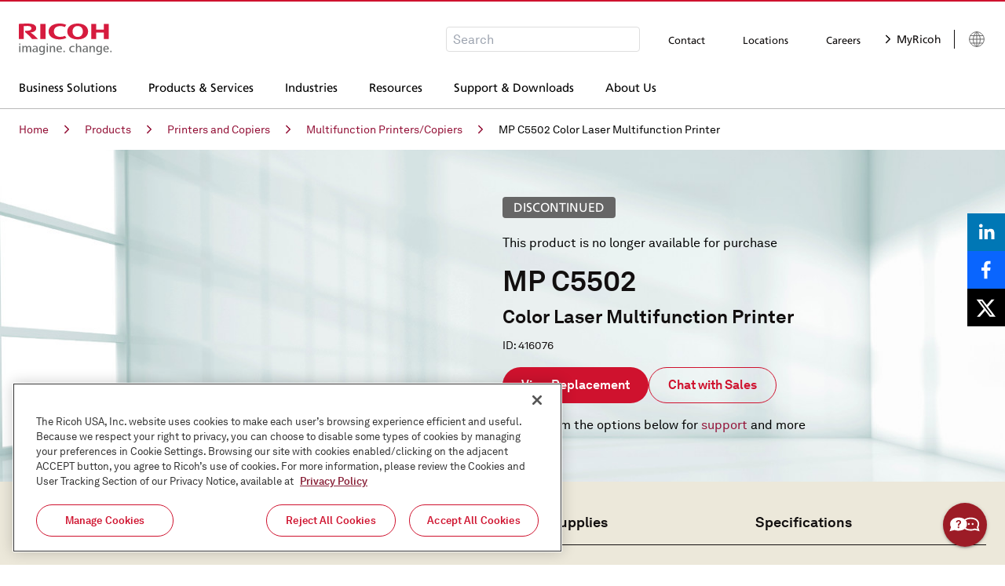

--- FILE ---
content_type: text/html; charset=utf-8
request_url: https://www.ricoh-usa.com/en/products/pd/equipment/printers-and-copiers/multifunction-printers-copiers/mp-c5502-color-laser-multifunction-printer
body_size: 50926
content:
<!DOCTYPE html><html lang="en"><head><meta charSet="utf-8" data-next-head=""/><meta name="viewport" content="width=device-width" data-next-head=""/><meta data-content-name="PageType" content="EquipmentDetailsPage" data-next-head=""/><meta data-content-name="LeadType" content="Equipment" data-next-head=""/><meta data-content-name="Category" content="Printers and Copiers" data-next-head=""/><meta data-content-name="Subcategory" content="Multifunction Printers/Copiers" data-next-head=""/><meta data-content-name="GenProductName" content="MP C5502 Color Laser Multifunction Printer" data-next-head=""/><title data-next-head="">MP C5502 Color Laser Multifunction Printer | Ricoh USA</title><meta name="robots" content="index,follow" data-next-head=""/><meta name="description" content="Discontinued: Find information, downloads, and support for Ricoh’s MP C5502 Color Laser Multifunction Printer. You can also connect with the current, updated model, the IM C6000." data-next-head=""/><link rel="alternate" hrefLang="en-US" href="https://www.ricoh-usa.com/en/products/pd/equipment/printers-and-copiers/multifunction-printers-copiers/mp-c5502-color-laser-multifunction-printer" data-next-head=""/><link rel="alternate" hrefLang="fr-CA" href="https://www.ricoh.ca/fr-CA/products/pd/équipement/imprimantes-et-copieurs/imprimantes-multifunctions-copieurs/mp-c5502-imprimante-multifonction-laser-couleur" data-next-head=""/><link rel="alternate" hrefLang="en-CA" href="https://www.ricoh.ca/en-CA/products/pd/equipment/printers-and-copiers/multifunction-printers-copiers/mp-c5502-colour-laser-multifunction-printer" data-next-head=""/><meta property="og:title" content="MP C5502 Color Laser Multifunction Printer" data-next-head=""/><meta property="og:description" content="Discontinued: Find information, downloads, and support for Ricoh’s MP C5502 Color Laser Multifunction Printer. You can also connect with the current, updated model, the IM C6000." data-next-head=""/><meta property="og:url" content="https://www.ricoh-usa.com/en/products/pd/equipment/printers-and-copiers/multifunction-printers-copiers/im-c6000-color-laser-multifunction-printer" data-next-head=""/><meta property="og:image" content="http://images.salsify.com/images/gx0f4chwa1ypyvqoqsvi/ricohimages_Equipment_Printers-and-Copiers_hero-PrintersCopiers-standalone3.jpg" data-next-head=""/><link rel="canonical" href="https://www.ricoh-usa.com/en/products/pd/equipment/printers-and-copiers/multifunction-printers-copiers/im-c6000-color-laser-multifunction-printer" data-next-head=""/><script src="https://cdn.cookielaw.org/scripttemplates/otSDKStub.js" type="text/javascript" data-domain-script="dd075211-59d3-4334-bcc9-be29d9387fb9" async=""></script><script src="//cdn.bc0a.com/autopilot/f00000000045971/autopilot_sdk.js" async=""></script><script src="https://assets.adobedtm.com/4c8aedee5037/de6a7cea84ae/launch-0e94c2bee165.min.js" async=""></script><link href="/Assets/css/Modules/Five9Chat/material-redux.css" rel="stylesheet"/><link rel="preload" href="/_next/static/css/1325d5712202f2ae.css" as="style"/><link rel="stylesheet" href="/_next/static/css/1325d5712202f2ae.css" data-n-g=""/><link rel="preload" href="/_next/static/css/0df51382492a3d8c.css" as="style"/><link rel="stylesheet" href="/_next/static/css/0df51382492a3d8c.css" data-n-p=""/><noscript data-n-css=""></noscript><script defer="" nomodule="" src="/_next/static/chunks/polyfills-42372ed130431b0a.js"></script><script id="smart-forms" src="/lib/SmartForms.js" data-token="148031" defer="" data-nscript="beforeInteractive"></script><script id="five9-js" src="/Assets/js/Five9Chat/five9-social-widget.js" defer="" data-nscript="beforeInteractive"></script><script src="/_next/static/chunks/webpack-662884b9d69a0c39.js" defer=""></script><script src="/_next/static/chunks/framework-96f0aeb840eff697.js" defer=""></script><script src="/_next/static/chunks/main-b8838af8cfdd2169.js" defer=""></script><script src="/_next/static/chunks/pages/_app-c7eedf531e3da23a.js" defer=""></script><script src="/_next/static/chunks/1652-2e06ff0cae2a2c83.js" defer=""></script><script src="/_next/static/chunks/pages/products/pd/%5B...slug%5D-d7db346b27b9f40d.js" defer=""></script><script src="/_next/static/SPNtjvNPGK61ETpXIZO0r/_buildManifest.js" defer=""></script><script src="/_next/static/SPNtjvNPGK61ETpXIZO0r/_ssgManifest.js" defer=""></script></head><body><div id="__next"><style>
    #nprogress {
      pointer-events: none;
    }
    #nprogress .bar {
      background: #29D;
      position: fixed;
      z-index: 9999;
      top: 0;
      left: 0;
      width: 100%;
      height: 3px;
    }
    #nprogress .peg {
      display: block;
      position: absolute;
      right: 0px;
      width: 100px;
      height: 100%;
      box-shadow: 0 0 10px #29D, 0 0 5px #29D;
      opacity: 1;
      -webkit-transform: rotate(3deg) translate(0px, -4px);
      -ms-transform: rotate(3deg) translate(0px, -4px);
      transform: rotate(3deg) translate(0px, -4px);
    }
    #nprogress .spinner {
      display: block;
      position: fixed;
      z-index: 1031;
      top: 15px;
      right: 15px;
    }
    #nprogress .spinner-icon {
      width: 18px;
      height: 18px;
      box-sizing: border-box;
      border: solid 2px transparent;
      border-top-color: #29D;
      border-left-color: #29D;
      border-radius: 50%;
      -webkit-animation: nprogresss-spinner 400ms linear infinite;
      animation: nprogress-spinner 400ms linear infinite;
    }
    .nprogress-custom-parent {
      overflow: hidden;
      position: relative;
    }
    .nprogress-custom-parent #nprogress .spinner,
    .nprogress-custom-parent #nprogress .bar {
      position: absolute;
    }
    @-webkit-keyframes nprogress-spinner {
      0% {
        -webkit-transform: rotate(0deg);
      }
      100% {
        -webkit-transform: rotate(360deg);
      }
    }
    @keyframes nprogress-spinner {
      0% {
        transform: rotate(0deg);
      }
      100% {
        transform: rotate(360deg);
      }
    }
  </style><div class="flex flex-col h-full"><header id="site-header" class="lg:border-b border-t-red-ricoh lg:border-b-grey-inactive lg:border-t-2 site-header_siteHeader__py2mW"><div class="bg-white lg:container px-5 flex items-center border-b border-grey-inactive pb-3 lg:border-0 lg:pb-4 pt-4 lg:pt-7 relative z-10 border-t border-t-red-ricoh"><figure class="mr-auto print:right"><a target="_self" class="opacity-100 hover:opacity-70 transition-opacity duration-300" href="/en"><svg width="119" height="40" viewBox="0 0 119 40" fill="none" xmlns="http://www.w3.org/2000/svg" aria-hidden="true"><g clip-path="url(#clip0_1258_2044)"><path d="M44.5931 10.1177C44.5931 14.073 47.5767 16.9683 52.5656 16.9683C54.6822 17.0082 56.7805 16.5781 58.7028 15.7105L60.5746 18.1944C57.9912 19.5273 55.5089 20.2314 51.6803 20.2314C43.7238 20.2314 37.8738 16.4818 37.8738 10.1177C37.8859 3.75358 43.736 0 51.6924 0C55.5048 0 57.7001 0.541877 60.3846 1.66914L58.4723 4.53278C56.4509 3.47671 54.672 3.25917 52.5656 3.25917C47.5767 3.25917 44.5931 6.16632 44.5931 10.1058" fill="#D61B3E"></path><path d="M74.9512 0C67.2495 0 61.6946 3.75358 61.6946 10.1177C61.6946 16.4818 67.2495 20.2353 74.9512 20.2353C82.6529 20.2353 88.2119 16.4857 88.2119 10.1177C88.2119 3.74963 82.657 0 74.9512 0ZM74.9512 17.0869C70.7143 17.0869 68.3775 13.9741 68.3775 10.1137C68.3775 6.25334 70.7183 3.14051 74.9512 3.14051C79.1841 3.14051 81.529 6.25729 81.529 10.1137C81.529 13.9701 79.1882 17.0869 74.9512 17.0869Z" fill="#D61B3E"></path><path d="M108.236 11.5811V19.7212H114.6V0.506287H108.236V7.83547H98.5051V0.506287H92.1537V19.7212H98.5051V11.5811H108.236Z" fill="#D61B3E"></path><path d="M34.0492 0.510254H27.3461V19.7251H34.0492V0.510254Z" fill="#D61B3E"></path><path d="M8.11813 9.30286V11.1381C11.3763 13.6356 14.3055 16.5186 16.8386 19.7211H24.3423C21.7305 16.7191 17.7281 13.1553 14.7768 11.3596C18.2415 11.2212 22.0984 9.84869 22.0984 5.96063C22.0984 0.972989 16.6486 0.0553589 11.1382 0.0553589C6.63843 0.0553589 2.49042 0.261035 0 0.4588V19.7211H6.26244V3.36199C7.89003 3.17627 9.52791 3.0904 11.1665 3.1049C14.4008 3.1049 16.0179 4.1491 16.0179 5.96458C16.0179 7.51902 15.3428 9.37801 8.11408 9.30682" fill="#D61B3E"></path><path d="M0.505371 25.484H2.12253V27.0028H0.505371V25.484ZM0.505371 28.6166H2.12253V36.4481H0.505371V28.6166Z" fill="#6A6C6C"></path><path d="M14.0935 36.4521V31.4209C14.0935 30.4677 13.7903 29.6845 12.6664 29.6845C11.3524 29.6845 10.8916 30.9779 10.8916 32.1843V36.4521H9.29866V31.4209C9.29866 30.4558 8.98332 29.6648 7.86343 29.6648C6.54949 29.6648 6.06435 30.974 6.06435 32.1843V36.4521H4.44719V30.4202C4.45151 29.8194 4.42453 29.2187 4.36633 28.6206H5.87029L5.9188 29.9693C6.13344 29.5086 6.48332 29.1208 6.92393 28.8553C7.36454 28.5898 7.87595 28.4585 8.39305 28.4782C8.90726 28.4484 9.41683 28.5881 9.8404 28.8749C10.264 29.1617 10.5771 29.579 10.7298 30.0603C10.9354 29.5911 11.277 29.1912 11.7125 28.91C12.1479 28.6288 12.6581 28.4787 13.1798 28.4782C14.9223 28.4782 15.7066 29.6371 15.7066 31.2469V36.4521H14.0895H14.0935Z" fill="#6A6C6C"></path><path d="M86.3643 36.4521L86.3158 35.2022C85.1716 37.2945 81.1449 37.0731 81.1449 34.3716C81.1449 32.3346 83.138 31.5 86.2672 31.6464C86.2672 31.6464 86.437 30.175 85.4101 29.7241C84.739 29.4314 83.3038 29.4749 82.0909 30.175L81.9939 28.9884C83.8536 28.2369 87.8399 27.7662 87.8399 31.3932V34.7196C87.8365 35.3011 87.8689 35.8823 87.937 36.46H86.3683L86.3643 36.4521ZM84.7956 35.4632C85.9721 35.1903 86.3158 34.0314 86.2672 32.6115C86.2672 32.6115 82.6286 32.3267 82.7297 34.2964C82.7863 35.4514 83.9426 35.665 84.7956 35.4632Z" fill="#6A6C6C"></path><path d="M22.531 36.4521L22.4825 35.2022C21.3384 37.2945 17.3116 37.0731 17.3116 34.3716C17.3116 32.3346 19.3007 31.5 22.434 31.6464C22.434 31.6464 22.6038 30.175 21.5729 29.7241C20.9017 29.4314 19.4665 29.4749 18.2536 30.175L18.1566 28.9884C20.0163 28.2369 24.0026 27.7662 24.0026 31.3932V34.7196C23.9991 35.3011 24.0315 35.8823 24.0997 36.46H22.531V36.4521ZM20.9624 35.4632C22.1389 35.1903 22.4825 34.0314 22.434 32.6115C22.434 32.6115 18.7954 32.3267 18.8965 34.2964C18.9531 35.4514 20.1093 35.665 20.9624 35.4632Z" fill="#6A6C6C"></path><path d="M99.1276 39.5808L99.2246 38.2478C99.9606 38.624 100.78 38.8182 101.61 38.8134C104.379 38.7699 104.222 36.5233 104.222 35.0875C103.955 35.4974 103.589 35.8364 103.155 36.0745C102.722 36.3125 102.236 36.4422 101.739 36.4521C99.4025 36.4521 98.505 34.4745 98.505 32.4968C98.505 30.4124 99.4187 28.4545 101.788 28.4545C102.307 28.4295 102.821 28.5542 103.269 28.8129C103.716 29.0717 104.075 29.4532 104.303 29.91V28.6167H105.839V35.9933C105.839 40.3441 101.873 40.3916 99.1478 39.5531L99.1276 39.5808ZM102.233 29.6648C100.583 29.6648 100.211 31.1995 100.211 32.5166C100.211 33.7388 100.615 35.2418 102.233 35.2418C103.785 35.2418 104.282 33.7071 104.282 32.5166C104.282 31.2628 103.801 29.6648 102.261 29.6648" fill="#6A6C6C"></path><path d="M26.3434 39.5808L26.4405 38.2478C27.1766 38.6237 27.9954 38.8179 28.8258 38.8134C31.5951 38.7699 31.4375 36.5233 31.4375 35.0875C31.1708 35.4976 30.8046 35.8368 30.3715 36.0749C29.9384 36.313 29.4518 36.4426 28.9551 36.4521C26.6183 36.4521 25.7208 34.4745 25.7208 32.4968C25.7208 30.4124 26.6345 28.4545 29.0037 28.4545C29.5224 28.43 30.037 28.5549 30.4839 28.8136C30.9309 29.0723 31.2905 29.4535 31.5183 29.91V28.6167H33.0546V35.9933C33.0546 40.3441 29.0886 40.3916 26.3636 39.5531L26.3434 39.5808ZM29.4484 29.6648C27.7989 29.6648 27.4269 31.1995 27.4269 32.5166C27.4269 33.7388 27.8312 35.2418 29.4484 35.2418C31.0008 35.2418 31.4981 33.7071 31.4981 32.5166C31.4981 31.2628 31.017 29.6648 29.4767 29.6648" fill="#6A6C6C"></path><path d="M35.4036 25.484H37.0207V27.0028H35.4036V25.484ZM35.4036 28.6166H37.0207V36.4481H35.4036V28.6166Z" fill="#6A6C6C"></path><path d="M109.182 32.9398C109.275 35.6769 111.766 36.021 113.985 34.9768L114.082 36.199C110.848 37.2194 107.533 36.6182 107.533 32.5047C107.533 30.357 108.928 28.4624 111.151 28.4624C114.923 28.4624 114.499 32.9398 114.499 32.9398H109.182ZM111.18 29.5422C109.817 29.5422 109.158 30.9701 109.158 31.9708H112.954C112.954 30.8593 112.522 29.5422 111.159 29.5422" fill="#6A6C6C"></path><path d="M49.5295 32.9398C49.6225 35.6769 52.1129 36.021 54.3325 34.9768L54.4295 36.199C51.1952 37.2194 47.88 36.6182 47.88 32.5047C47.88 30.357 49.2748 28.4624 51.4984 28.4624C55.2704 28.4624 54.8459 32.9398 54.8459 32.9398H49.5295ZM51.5146 29.5422C50.1521 29.5422 49.5133 30.9701 49.5133 31.9708H53.3056C53.3056 30.8593 52.873 29.5422 51.5105 29.5422" fill="#6A6C6C"></path><path d="M58.533 34.8383H56.8188V36.4521H58.533V34.8383Z" fill="#6A6C6C"></path><path d="M64.1849 32.5047C64.1849 28.945 67.6942 27.794 70.7546 28.7907L70.6576 30.0603C68.6362 29.1467 65.9153 29.7162 65.9153 32.5205C65.9153 35.2378 68.5311 36.017 70.6738 35.0875L70.7506 36.3097C68.2157 37.1562 64.1809 36.5075 64.1809 32.5047" fill="#6A6C6C"></path><path d="M76.7866 28.4782C76.2721 28.4533 75.7616 28.5783 75.3197 28.8374C74.8778 29.0965 74.5244 29.4781 74.3043 29.9337V25.484H72.6871V36.4481H74.3043V32.3504C74.3043 31.1282 74.7854 29.6845 76.257 29.6845C77.6316 29.6845 77.8418 30.7129 77.8418 31.8283V36.4481H79.459V31.5C79.459 29.7122 78.707 28.4624 76.7866 28.4624" fill="#6A6C6C"></path><path d="M95.1575 36.4521V31.8284C95.1575 30.7327 94.9514 29.6846 93.5727 29.6846C92.0849 29.6846 91.62 31.0136 91.62 32.2476V36.4521H90.0029V30.4203C90.0079 29.8194 89.9809 29.2187 89.922 28.6206H91.426L91.4745 29.9694C91.7147 29.5021 92.087 29.1121 92.5471 28.8457C93.0072 28.5793 93.5357 28.4476 94.07 28.4663C96.0551 28.4663 96.7585 29.7044 96.7585 31.504V36.4521H95.1414H95.1575Z" fill="#6A6C6C"></path><path d="M44.5527 36.4521V31.8284C44.5527 30.7327 44.3465 29.6846 42.9679 29.6846C41.4801 29.6846 41.0152 31.0136 41.0152 32.2476V36.4521H39.398V30.4203C39.4031 29.8194 39.3761 29.2187 39.3171 28.6206H40.8332L40.8817 29.9694C41.122 29.5021 41.4943 29.1121 41.9544 28.8457C42.4144 28.5793 42.943 28.4476 43.4773 28.4663C45.4623 28.4663 46.1658 29.7044 46.1658 31.504V36.4521H44.5486H44.5527Z" fill="#6A6C6C"></path><path d="M118.182 34.8344H116.468V36.4481H118.182V34.8344Z" fill="#6A6C6C"></path></g><defs><clipPath id="clip0_1258_2044"><rect width="118.182" height="40" fill="white"></rect></clipPath></defs></svg><span class="sr-only">Ricoh Logo</span></a></figure><div class="flex mr-5 print:hidden"><div class="hidden lg:block"></div><button class="lg:hidden"><svg width="20" height="20" viewBox="0 0 20 20" fill="none" xmlns="http://www.w3.org/2000/svg" aria-hidden="true"><path d="M19.7551 18.5796L14.9469 13.7714C16.1388 12.3184 16.8571 10.4571 16.8571 8.4286C16.8571 3.77551 13.0816 0 8.4286 0C3.77143 0 0 3.77551 0 8.4286C0 13.0816 3.77143 16.8571 8.4286 16.8571C10.4571 16.8571 12.3143 16.1429 13.7673 14.951L18.5755 19.7551C18.902 20.0816 19.4286 20.0816 19.7551 19.7551C20.0816 19.4327 20.0816 18.902 19.7551 18.5796ZM8.4286 15.1796C4.70204 15.1796 1.67347 12.151 1.67347 8.4286C1.67347 4.70612 4.70204 1.67347 8.4286 1.67347C12.151 1.67347 15.1837 4.70612 15.1837 8.4286C15.1837 12.151 12.151 15.1796 8.4286 15.1796Z" fill="currentColor"></path></svg><span class="sr-only">Open Search Box</span></button></div><div class="flex items-center print:hidden"><a target="_self" class="lg:border-l lg:border-black-soft lg:pl-4" href="https://www.ricoh.com/gateway/"><svg width="24" height="24" viewBox="0 0 24 24" fill="none" xmlns="http://www.w3.org/2000/svg" aria-hidden="true"><path d="M12 21.3225C17.1487 21.3225 21.3225 17.1487 21.3225 12C21.3225 6.85132 17.1487 2.67749 12 2.67749C6.85132 2.67749 2.67749 6.85132 2.67749 12C2.67749 17.1487 6.85132 21.3225 12 21.3225Z" stroke="#666666"></path><path d="M12 2.565C13.3638 3.75651 14.4588 5.22416 15.2126 6.87077C15.9664 8.51737 16.3618 10.3053 16.3725 12.1163C16.3725 18.1875 13.6425 19.9913 12 21.2063" stroke="#666666"></path><path d="M12 2.565C10.6342 3.75547 9.53699 5.22267 8.78123 6.86933C8.02546 8.51598 7.62834 10.3045 7.61621 12.1163C7.61621 18.1875 10.3462 19.9913 11.9887 21.2063" stroke="#666666"></path><path d="M3.88867 7.40625H20.1562" stroke="#666666"></path><path d="M12 2.565V21.2063" stroke="#666666"></path><path d="M4.1438 16.9988H19.8675" stroke="#666666"></path><path d="M2.67749 12.1162L21.3225 11.8837" stroke="#666666"></path></svg><span class="sr-only">Languages</span></a></div></div><div class="print:hidden lg:h-[52px] lg:container"></div></header><main class="app"><div class="print:hidden"><div class="text-sm py-4 container hidden md:block !block"><nav aria-label="Breadcrumb" class="breadcrumb"><ol><li class="inline-block"><a target="_self" class="text-red-deep hover:text-red-old visited:text-red-clicked flex items-center" href="/en">Home<svg width="6" height="12" viewBox="0 0 6 12" fill="none" xmlns="http://www.w3.org/2000/svg" class="inline-block mx-[20px] text-black"><path d="M5.76782 5.73993L0.773063 11.0035L0.229024 10.4872L4.71052 5.76457L0.24134 1.47402L0.760748 0.932983L5.76782 5.73993Z" fill="currentColor"></path><path d="M5.76782 5.73993L0.773063 11.0035L0.229024 10.4872L4.71052 5.76457L0.24134 1.47402L0.760748 0.932983L5.76782 5.73993Z" stroke="currentColor"></path></svg></a></li><li class="inline-block"><a target="_self" class="text-red-deep hover:text-red-old visited:text-red-clicked flex items-center" href="/en/products">Products<svg width="6" height="12" viewBox="0 0 6 12" fill="none" xmlns="http://www.w3.org/2000/svg" class="inline-block mx-[20px] text-black"><path d="M5.76782 5.73993L0.773063 11.0035L0.229024 10.4872L4.71052 5.76457L0.24134 1.47402L0.760748 0.932983L5.76782 5.73993Z" fill="currentColor"></path><path d="M5.76782 5.73993L0.773063 11.0035L0.229024 10.4872L4.71052 5.76457L0.24134 1.47402L0.760748 0.932983L5.76782 5.73993Z" stroke="currentColor"></path></svg></a></li><li class="inline-block"><a target="_self" class="text-red-deep hover:text-red-old visited:text-red-clicked flex items-center" href="/en/products/pl/equipment/printers-and-copiers">Printers and Copiers<svg width="6" height="12" viewBox="0 0 6 12" fill="none" xmlns="http://www.w3.org/2000/svg" class="inline-block mx-[20px] text-black"><path d="M5.76782 5.73993L0.773063 11.0035L0.229024 10.4872L4.71052 5.76457L0.24134 1.47402L0.760748 0.932983L5.76782 5.73993Z" fill="currentColor"></path><path d="M5.76782 5.73993L0.773063 11.0035L0.229024 10.4872L4.71052 5.76457L0.24134 1.47402L0.760748 0.932983L5.76782 5.73993Z" stroke="currentColor"></path></svg></a></li><li class="inline-block"><a target="_self" class="text-red-deep hover:text-red-old visited:text-red-clicked flex items-center" href="/en/products/pl/equipment/printers-and-copiers/multifunction-printers-copiers">Multifunction Printers/Copiers<svg width="6" height="12" viewBox="0 0 6 12" fill="none" xmlns="http://www.w3.org/2000/svg" class="inline-block mx-[20px] text-black"><path d="M5.76782 5.73993L0.773063 11.0035L0.229024 10.4872L4.71052 5.76457L0.24134 1.47402L0.760748 0.932983L5.76782 5.73993Z" fill="currentColor"></path><path d="M5.76782 5.73993L0.773063 11.0035L0.229024 10.4872L4.71052 5.76457L0.24134 1.47402L0.760748 0.932983L5.76782 5.73993Z" stroke="currentColor"></path></svg></a></li><li class="inline-block"><span class="text-black">MP C5502 Color Laser Multifunction Printer</span></li></ol></nav></div></div><div><div class="container md:max-w-[1200px] mt-4 md:mt-0 lg:max-w-[1366px] px-0 text-black-soft print:max-w-full print:w-full  undefined" data-cy="product-hero-banner"><div class="w-full lg:hidden print:w-[150px] print:float-right print:m-4 print:relative print:z-10"><section class="splide mb-[70px] carousel_container__dFd9Y"><div class="splide__track carousel_track-parent__AlxiJ"><ul class="splide__list"></ul></div></section></div><div class="relative lg:flex flex-wrap items-end gap-8 lg:gap-0 lg:pt-[60px] min-h-[375px] print:min-h-0 print:text-black-soft"><div class="absolute top-0 right-0 bottom-0 left-0 bg-center bg-cover bg-no-repeat hidden lg:block print:bg-none" style="background-image:url(http://images.salsify.com/images/gx0f4chwa1ypyvqoqsvi/ricohimages_Equipment_Printers-and-Copiers_hero-PrintersCopiers-standalone3.jpg)"></div><div class="relative justify-center block lg:flex lg:px-[80px] lg:pb-[60px] print:hidden"><div class="relative hidden lg:block w-[456px] h-[500px]"><span style="box-sizing:border-box;display:block;overflow:hidden;width:initial;height:initial;background:none;opacity:1;border:0;margin:0;padding:0;position:absolute;top:0;left:0;bottom:0;right:0"><img alt="MP C5502 Color Laser Multifunction Printer" src="[data-uri]" decoding="async" data-nimg="fill" style="position:absolute;top:0;left:0;bottom:0;right:0;box-sizing:border-box;padding:0;border:none;margin:auto;display:block;width:0;height:0;min-width:100%;max-width:100%;min-height:100%;max-height:100%;object-fit:contain"/><noscript><img alt="MP C5502 Color Laser Multifunction Printer" loading="lazy" decoding="async" data-nimg="fill" style="position:absolute;top:0;left:0;bottom:0;right:0;box-sizing:border-box;padding:0;border:none;margin:auto;display:block;width:0;height:0;min-width:100%;max-width:100%;min-height:100%;max-height:100%;object-fit:contain" sizes="100vw" srcSet="/images/no-image-available.svg 640w, /images/no-image-available.svg 750w, /images/no-image-available.svg 828w, /images/no-image-available.svg 1080w, /images/no-image-available.svg 1200w, /images/no-image-available.svg 1920w, /images/no-image-available.svg 2048w, /images/no-image-available.svg 3840w" src="/images/no-image-available.svg"/></noscript></span></div></div><div class="relative lg:max-w-[496px] lg:bg-transparent p-8 lg:p-0 lg:pb-[60px] print:bg-transparent print:max-w-full print:w-full space-y-4 product-hero-banner_content__Cj5zz"><div class="block"><div class="flex mb-5"><span style="background-color:#grey-primary;color:#undefined" class="inline-block font-frutiger leading-[27px] text-white px-[14px] uppercase bg-grey-primary  rounded h-[27px]">Discontinued</span></div><p class="text-black-pure">This product is no longer available for purchase</p></div><div><h2 class="hidden print:block">Product Summary</h2><h1>MP C5502</h1><h2 class="m-0">Color Laser Multifunction Printer</h2><p class="m-0"><small>ID: <!-- -->416076</small></p></div><div class="flex gap-4 flex-col md:flex-row print:hidden"><a target="_self" class="inline-flex items-center py-3 px-6 font-bold rounded-full transition-colors duration-200 text-center leading-tight print:hidden focus:outline focus:outline-2 focus:outline-focus active:outline-0 text-white bg-red-ricoh hover:bg-red-deep active:bg-red-deep disabled:bg-grey-inactive disabled:text-grey-inactive disabled:border-transparent basis-1/2 grow justify-center md:basis-auto md:grow-0 lg:flex" href="/en/products/pd/equipment/printers-and-copiers/multifunction-printers-copiers/im-c6000-color-laser-multifunction-printer">View Replacement</a><button type="button" class="inline-flex items-center py-3 px-6 font-bold rounded-full transition-colors duration-200 text-center leading-tight print:hidden focus:outline focus:outline-2 focus:outline-focus active:outline-0 text-red-ricoh border border-red-ricoh hover:text-red-deep hover:border-red-deep active:text-red-deep active:border-red-deep focus:border-transparent disabled:bg-grey-inactive disabled:text-grey-inactive disabled:border-transparent basis-1/2 grow justify-center md:basis-auto md:grow-0 hidden lg:flex">Chat with Sales</button></div><div><p class="text-black-pure">Select from the options below for<!-- --> <a href="/en/support-and-download">support</a> <!-- -->and more</p></div></div></div></div><div class="mt-0 bg-paper-dark pt-6 lg:pt-8 print:bg-white print:mb-0 print:pb-0"><section class="bg-transparent"><div class="tabs_light-theme__egIl9"><div class="container"><div class="relative bg-transparent"><button class="lg:hidden absolute right-4 top-2 flex justify-end py-2 print:hidden w-full text-red-ricoh" aria-label="Expand button" aria-hidden="true" tabindex="-1"><svg width="26" height="26" viewBox="0 0 16 10" fill="none" xmlns="http://www.w3.org/2000/svg" aria-hidden="true"><path fill-rule="evenodd" clip-rule="evenodd" d="M8.3024 8.64844L1.28431 1.98876L1.97265 1.26337L8.26956 7.2387L13.9903 1.27979L14.7117 1.97234L8.3024 8.64844Z" fill="currentColor" stroke="currentColor"></path></svg></button><ul class="lg:flex pr-11 mb-6 lg:p-0 lg:mb-8 print:border-0 print:p-0 print:mb-4  p-2 justify-evenly border lg:border-t-0 lg:border-x-0 border-black-soft" role="tablist"><li class="isActive text-inherit lg:inline-flex lg:h-auto" role="presentation"><button role="tab" aria-controls="tab-panel-0_ofdag3s" aria-selected="true" tabindex="0" class="tabs_nav-btn-active__haoA2 px-4 py-2 block w-full text-left font-bold lg:relative lg:overflow-hidden lg:p-4 text-xl lg:text-lg lg:pt-2 lg:leading-[24px] print:text-4xl print:p-0 text-black-pure lg:text-black-soft text-black-pure lg:text-black-soft">Support</button></li><li class="text-inherit overflow-hidden h-0 lg:inline-flex lg:h-auto" role="presentation"><button role="tab" aria-controls="tab-panel-1_ofdag3s" aria-selected="false" tabindex="-1" class="px-4 py-2 block w-full text-left font-bold lg:relative lg:overflow-hidden lg:p-4 text-xl lg:text-lg lg:pt-2 lg:leading-[24px] print:text-4xl print:p-0 text-grey-primary hover:text-black-pure lg:text-black-soft lg:hover:text-black-soft text-grey-primary hover:text-black-pure lg:text-black-soft lg:hover:text-black-soft">Drivers</button></li><li class="text-inherit overflow-hidden h-0 lg:inline-flex lg:h-auto" role="presentation"><button role="tab" aria-controls="tab-panel-2_ofdag3s" aria-selected="false" tabindex="-1" class="px-4 py-2 block w-full text-left font-bold lg:relative lg:overflow-hidden lg:p-4 text-xl lg:text-lg lg:pt-2 lg:leading-[24px] print:text-4xl print:p-0 text-grey-primary hover:text-black-pure lg:text-black-soft lg:hover:text-black-soft text-grey-primary hover:text-black-pure lg:text-black-soft lg:hover:text-black-soft">Supplies</button></li><li class="text-inherit overflow-hidden h-0 lg:inline-flex lg:h-auto" role="presentation"><button role="tab" aria-controls="tab-panel-3_ofdag3s" aria-selected="false" tabindex="-1" class="px-4 py-2 block w-full text-left font-bold lg:relative lg:overflow-hidden lg:p-4 text-xl lg:text-lg lg:pt-2 lg:leading-[24px] print:text-4xl print:p-0 text-grey-primary hover:text-black-pure lg:text-black-soft lg:hover:text-black-soft text-grey-primary hover:text-black-pure lg:text-black-soft lg:hover:text-black-soft">Specifications</button></li></ul></div></div><div class=""><div class="isActive" id="tab-panel-0_ofdag3s"><div class="relative overflow-hidden bg-paper-dark print:bg-white" data-cy="icon-cards-set-widget"><div class="container py-10 lg:py-14 pt-2 lg:pt-2"><div class="relative grid lg:flex gap-4 lg:gap-8 flex-wrap lg:grid-cols-3"><a target="_self" class="block icon-card_link__KCO9m shrink-0 grow-0 basis-[31.2%]" href="https://support.ricoh.com/bb_v1oi/html/oi/rc2/model/mpc450/mpc450en.htm"><div class="flex gap-6 p-6 text-black-soft bg-white rounded-[10px] border-t-[10px] border-t-red-ricoh shadow-md lg:p-8 icon-card_content__Dumrv lg:flex-row h-full transition-colors" data-cy="icon-card"><div class="self-center"><p class="font-bold leading-6 text-xl leading-8 lg:text-2xl">Download Manuals</p></div><div class=" sm:flex shrink-0 w-[66px] order-first text-red-ricoh icon-card_icon-container__2yLab"><span style="box-sizing:border-box;display:inline-block;overflow:hidden;width:initial;height:initial;background:none;opacity:1;border:0;margin:0;padding:0;position:relative;max-width:100%"><span style="box-sizing:border-box;display:block;width:initial;height:initial;background:none;opacity:1;border:0;margin:0;padding:0;max-width:100%"><img style="display:block;max-width:100%;width:initial;height:initial;background:none;opacity:1;border:0;margin:0;padding:0" alt="" aria-hidden="true" src="data:image/svg+xml,%3csvg%20xmlns=%27http://www.w3.org/2000/svg%27%20version=%271.1%27%20width=%2766%27%20height=%2766%27/%3e"/></span><img alt="Download Support icon" src="[data-uri]" decoding="async" data-nimg="intrinsic" style="position:absolute;top:0;left:0;bottom:0;right:0;box-sizing:border-box;padding:0;border:none;margin:auto;display:block;width:0;height:0;min-width:100%;max-width:100%;min-height:100%;max-height:100%"/><noscript><img alt="Download Support icon" loading="lazy" decoding="async" data-nimg="intrinsic" style="position:absolute;top:0;left:0;bottom:0;right:0;box-sizing:border-box;padding:0;border:none;margin:auto;display:block;width:0;height:0;min-width:100%;max-width:100%;min-height:100%;max-height:100%" srcSet="/Assets/icons/icon_support-download-CF122E.svg 1x, /Assets/icons/icon_support-download-CF122E.svg 2x" src="/Assets/icons/icon_support-download-CF122E.svg"/></noscript></span></div></div></a><a target="_blank" rel="noreferrer" class="block icon-card_link__KCO9m shrink-0 grow-0 basis-[31.2%]" href="https://assets.ricoh-usa.com/j2jqn9lauv41/3pSxhAlWySf0VPAgEC3Ymp/9f48a7ff2f9f2f578a25959fc5969adf/aficiompc5502.pdf"><div class="flex gap-6 p-6 text-black-soft bg-white rounded-[10px] border-t-[10px] border-t-red-ricoh shadow-md lg:p-8 icon-card_content__Dumrv lg:flex-row h-full transition-colors" data-cy="icon-card"><div class="self-center"><p class="font-bold leading-6 text-xl leading-8 lg:text-2xl">Download Brochure</p></div><div class=" sm:flex shrink-0 w-[66px] order-first text-red-ricoh icon-card_icon-container__2yLab"><span style="box-sizing:border-box;display:inline-block;overflow:hidden;width:initial;height:initial;background:none;opacity:1;border:0;margin:0;padding:0;position:relative;max-width:100%"><span style="box-sizing:border-box;display:block;width:initial;height:initial;background:none;opacity:1;border:0;margin:0;padding:0;max-width:100%"><img style="display:block;max-width:100%;width:initial;height:initial;background:none;opacity:1;border:0;margin:0;padding:0" alt="" aria-hidden="true" src="data:image/svg+xml,%3csvg%20xmlns=%27http://www.w3.org/2000/svg%27%20version=%271.1%27%20width=%2766%27%20height=%2766%27/%3e"/></span><img alt="Download brochure icon" src="[data-uri]" decoding="async" data-nimg="intrinsic" style="position:absolute;top:0;left:0;bottom:0;right:0;box-sizing:border-box;padding:0;border:none;margin:auto;display:block;width:0;height:0;min-width:100%;max-width:100%;min-height:100%;max-height:100%"/><noscript><img alt="Download brochure icon" loading="lazy" decoding="async" data-nimg="intrinsic" style="position:absolute;top:0;left:0;bottom:0;right:0;box-sizing:border-box;padding:0;border:none;margin:auto;display:block;width:0;height:0;min-width:100%;max-width:100%;min-height:100%;max-height:100%" srcSet="/Assets/icons/icon-brochure-CF122E.svg 1x, /Assets/icons/icon-brochure-CF122E.svg 2x" src="/Assets/icons/icon-brochure-CF122E.svg"/></noscript></span></div></div></a><a target="_self" class="block icon-card_link__KCO9m shrink-0 grow-0 basis-[31.2%]" href="https://my.ricoh-usa.com"><div class="flex gap-6 p-6 text-black-soft bg-white rounded-[10px] border-t-[10px] border-t-red-ricoh shadow-md lg:p-8 icon-card_content__Dumrv lg:flex-row h-full transition-colors" data-cy="icon-card"><div class=""><p class="font-bold leading-6 text-xl leading-8 lg:text-2xl">MyRicoh</p><p class="mt-2">If you are a current Ricoh Customer, you can use MyRicoh to get support for your products, purchase supplies, and much more.</p></div><div class=" sm:flex shrink-0 w-[66px] order-first text-red-ricoh items-start pt-[18px] icon-card_icon-container__2yLab"><span style="box-sizing:border-box;display:inline-block;overflow:hidden;width:initial;height:initial;background:none;opacity:1;border:0;margin:0;padding:0;position:relative;max-width:100%"><span style="box-sizing:border-box;display:block;width:initial;height:initial;background:none;opacity:1;border:0;margin:0;padding:0;max-width:100%"><img style="display:block;max-width:100%;width:initial;height:initial;background:none;opacity:1;border:0;margin:0;padding:0" alt="" aria-hidden="true" src="data:image/svg+xml,%3csvg%20xmlns=%27http://www.w3.org/2000/svg%27%20version=%271.1%27%20width=%2766%27%20height=%2766%27/%3e"/></span><img alt="MyRicoh Icon" src="[data-uri]" decoding="async" data-nimg="intrinsic" style="position:absolute;top:0;left:0;bottom:0;right:0;box-sizing:border-box;padding:0;border:none;margin:auto;display:block;width:0;height:0;min-width:100%;max-width:100%;min-height:100%;max-height:100%"/><noscript><img alt="MyRicoh Icon" loading="lazy" decoding="async" data-nimg="intrinsic" style="position:absolute;top:0;left:0;bottom:0;right:0;box-sizing:border-box;padding:0;border:none;margin:auto;display:block;width:0;height:0;min-width:100%;max-width:100%;min-height:100%;max-height:100%" srcSet="/Assets/icons/icon-myricoh-CF122E.svg 1x, /Assets/icons/icon-myricoh-CF122E.svg 2x" src="/Assets/icons/icon-myricoh-CF122E.svg"/></noscript></span></div></div></a></div></div></div></div></div></div></section></div><div class="relative overflow-hidden print:hidden py-10 lg:py-14 bg-black-soft text-white" data-cy="productivity-meets-affordability-widget"><svg width="300" height="250" viewBox="0 0 300 250" fill="none" xmlns="http://www.w3.org/2000/svg" aria-hidden="true" class="hidden lg:block absolute left-0 bottom-0"><g clip-path="url(#clip0_2281_12885)"><path d="M239.375 292.235C239.91 324.7 233.68 356.287 220.847 386.111C208.457 414.921 190.47 440.878 167.381 463.27C144.291 485.662 117.269 503.355 87.0551 515.863C55.7713 528.812 22.4354 535.608 -12.0428 536.054L-113.16 537.364L-113.282 529.944L-12.1652 528.634C21.2493 528.201 53.5641 521.616 83.8695 509.07C113.151 496.945 139.341 479.795 161.719 458.098C184.098 436.396 201.533 411.238 213.544 383.317C225.972 354.414 232.015 323.806 231.496 292.337C230.976 260.868 223.926 230.429 210.55 201.86C197.623 174.269 179.365 149.567 156.28 128.453C133.196 107.34 106.451 90.8748 76.7821 79.5198C46.0693 67.7638 13.5576 62.0184 -19.857 62.4511C-53.2715 62.8839 -85.5863 69.4689 -115.892 82.0151C-145.173 94.1399 -171.363 111.29 -193.742 132.987C-216.12 154.689 -233.555 179.847 -245.566 207.768C-257.994 236.671 -264.037 267.279 -263.518 298.748L-260.723 468.116L-268.603 468.218L-271.397 298.85C-271.933 266.385 -265.703 234.798 -252.869 204.974C-240.479 176.164 -222.492 150.207 -199.403 127.815C-176.313 105.423 -149.291 87.7298 -119.077 75.2219C-87.7935 62.2733 -54.4577 55.4771 -19.9794 55.0306C14.4988 54.584 48.0445 60.5079 79.7423 72.647C110.356 84.3671 137.95 101.353 161.769 123.137C185.587 144.922 204.422 170.402 217.758 198.879C231.563 228.357 238.839 259.77 239.375 292.235Z" fill="#8A17CC"></path><path d="M213.734 292.553C214.215 321.763 208.61 350.18 197.068 377.017C185.918 402.933 169.735 426.292 148.961 446.432C128.187 466.579 103.876 482.498 76.6909 493.747C48.5468 505.399 18.5512 511.508 -12.4645 511.91L-113.023 513.212L-113.145 505.792L-12.5869 504.49C46.6803 503.722 102.044 481.266 143.3 441.255C184.557 401.243 206.769 348.472 205.848 292.655C204.927 236.837 180.984 184.664 138.418 145.738C95.8523 106.813 39.7784 85.7997 -19.4889 86.5673C-78.7561 87.3349 -134.119 109.791 -175.376 149.803C-216.633 189.814 -238.845 242.585 -237.924 298.402L-233.772 550.072L-241.65 550.174L-245.803 298.504C-246.285 269.294 -240.679 240.877 -229.137 214.04C-217.987 188.124 -201.804 164.765 -181.03 144.625C-160.257 124.478 -135.946 108.559 -108.767 97.3099C-80.6226 85.6583 -50.627 79.5489 -19.6113 79.1472C11.4044 78.7455 41.5887 84.0755 70.1052 94.9932C97.6437 105.534 122.476 120.823 143.899 140.417C165.329 160.017 182.275 182.94 194.275 208.557C206.698 235.083 213.238 263.343 213.72 292.553L213.734 292.553Z" fill="#9E1EAA"></path><path d="M188.031 292.854C188.878 344.205 168.44 392.752 130.49 429.566C92.539 466.375 41.6117 487.039 -12.9079 487.745L-112.882 489.04L-113.005 481.621L-13.0303 480.326C39.3823 479.647 88.3466 459.781 124.837 424.396C161.327 389.01 180.969 342.329 180.154 292.962C179.34 243.596 158.16 197.45 120.525 163.018C82.8828 128.592 33.2906 110.003 -19.1286 110.682C-71.5476 111.361 -120.505 131.227 -156.996 166.612C-193.486 201.998 -213.127 248.68 -212.313 298.046L-206.804 631.968L-214.681 632.07L-220.19 298.142C-221.037 246.791 -200.599 198.244 -162.649 161.429C-124.698 124.621 -73.7707 103.957 -19.2511 103.251C35.2684 102.545 86.8555 121.875 126.004 157.691C165.153 193.5 187.184 241.503 188.031 292.854Z" fill="#B12588"></path><path d="M162.323 293.169C163.064 338.071 145.197 380.532 112.013 412.717C78.8292 444.908 34.3075 462.97 -13.3635 463.588L-112.754 464.875L-112.876 457.458L-13.4859 456.17C32.0788 455.58 74.6381 438.31 106.356 407.541C138.073 376.772 155.15 336.189 154.442 293.265C153.734 250.34 135.326 210.217 102.607 180.283C69.8883 150.349 26.7776 134.189 -18.7871 134.779C-64.3517 135.369 -106.911 152.639 -138.628 183.408C-170.346 214.177 -187.423 254.76 -186.715 297.684L-179.851 713.863L-187.725 713.965L-194.589 297.793C-195.33 252.89 -177.463 210.429 -144.279 178.244C-111.095 146.053 -66.5736 127.991 -18.9026 127.374C28.7683 126.756 73.8669 143.663 108.098 174.975C142.33 206.293 161.589 248.266 162.33 293.169L162.323 293.169Z" fill="#C42C66"></path><path d="M136.623 293.493C137.257 331.957 121.961 368.321 93.5506 395.891C65.1398 423.46 27.0172 438.934 -13.7989 439.463L-112.589 440.743L-112.712 433.326L-13.9212 432.046C24.7894 431.544 60.9506 416.869 87.9021 390.715C114.854 364.568 129.361 330.075 128.759 293.595C128.158 257.116 112.513 223.013 84.7174 197.575C56.9218 172.137 20.292 158.399 -18.4252 158.901C-57.1359 159.403 -93.2971 174.078 -120.249 200.232C-147.2 226.379 -161.707 260.872 -161.105 297.352L-152.887 795.758L-160.758 795.86L-168.976 297.454C-169.61 258.99 -154.314 222.626 -125.904 195.056C-97.4928 167.486 -59.3702 152.013 -18.5541 151.484C22.262 150.955 60.8786 165.434 90.1863 192.256C119.494 219.078 135.982 255.03 136.623 293.493Z" fill="#D83244"></path><path d="M110.921 293.825C112.01 359.923 55.861 414.444 -14.2515 415.353L-112.433 416.626L-112.555 409.21L-14.3738 407.937C51.3994 407.084 104.077 355.94 103.055 293.927C102.033 231.914 47.6924 182.158 -18.0808 183.011C-83.8539 183.863 -136.531 235.007 -135.509 297.02L-125.94 877.654L-133.806 877.756L-143.375 297.122C-144.464 231.024 -88.3156 176.503 -18.203 175.594C51.9096 174.685 109.831 227.721 110.921 293.825Z" fill="#EB3922"></path><path d="M85.2216 294.164C86.0912 346.97 41.2677 390.523 -14.6963 391.249L-108.332 392.464L-98.9933 959.55L-106.853 959.652L-117.768 296.798C-118.638 243.991 -73.8146 200.438 -17.8506 199.712C38.1135 198.986 84.3519 241.357 85.2216 294.164ZM-108.461 385.049L-14.825 383.834C36.8099 383.164 78.1581 342.981 77.3558 294.266C76.5536 245.55 33.8934 206.458 -17.735 207.128C-69.3634 207.798 -110.718 247.98 -109.916 296.696L-108.461 385.049Z" fill="#FF4000"></path></g><defs><clipPath id="clip0_2281_12885"><rect width="300" height="291.53" fill="white"></rect></clipPath></defs></svg><div class="relative container"><h2 class="mb-6 text-px32 text-center lg:mb-[40px] lg:text-4xl">Do more for your business</h2><div class="grid-cols-12 gap-0 block md:gap-8 md:grid"><div class="group relative overflow-hidden transition shadow-card bg-white rounded-[10px] hover:shadow-card-hover col-span-12 mb-4 last:mb-0 md:col-span-6 md:mb-0 lg:col-span-4 content-card_container__X6RIU"><a target="_self" class="absolute inset-0 z-10 rounded-[10px] transition-all focus:outline focus:outline-2 focus:outline-white focus:outline-offset-[-2px]" href="/en/solutions/cybersecurity/cybersecurity-services"><span class="sr-only">Cybersecurity Services</span></a><div class="relative print:hidden"><span style="box-sizing:border-box;display:block;overflow:hidden;width:initial;height:initial;background:none;opacity:1;border:0;margin:0;padding:0;position:relative"><span style="box-sizing:border-box;display:block;width:initial;height:initial;background:none;opacity:1;border:0;margin:0;padding:0;padding-top:67.1875%"></span><img alt="Cybersecurity Services" src="[data-uri]" decoding="async" data-nimg="responsive" class="object-cover w-full h-[403px]" style="position:absolute;top:0;left:0;bottom:0;right:0;box-sizing:border-box;padding:0;border:none;margin:auto;display:block;width:0;height:0;min-width:100%;max-width:100%;min-height:100%;max-height:100%;object-fit:cover"/><noscript><img alt="Cybersecurity Services" loading="lazy" decoding="async" data-nimg="responsive" style="position:absolute;top:0;left:0;bottom:0;right:0;box-sizing:border-box;padding:0;border:none;margin:auto;display:block;width:0;height:0;min-width:100%;max-width:100%;min-height:100%;max-height:100%;object-fit:cover" class="object-cover w-full h-[403px]" sizes="100vw" srcSet="/_next/image?url=https%3A%2F%2Fimages.salsify.com%2Fimages%2Fevbti7uh3qi73gflovym%2Fricohimages_Cross-Sell_Service_tile-SaS-Cybersecurity-Services.jpg&amp;w=640&amp;q=75 640w, /_next/image?url=https%3A%2F%2Fimages.salsify.com%2Fimages%2Fevbti7uh3qi73gflovym%2Fricohimages_Cross-Sell_Service_tile-SaS-Cybersecurity-Services.jpg&amp;w=750&amp;q=75 750w, /_next/image?url=https%3A%2F%2Fimages.salsify.com%2Fimages%2Fevbti7uh3qi73gflovym%2Fricohimages_Cross-Sell_Service_tile-SaS-Cybersecurity-Services.jpg&amp;w=828&amp;q=75 828w, /_next/image?url=https%3A%2F%2Fimages.salsify.com%2Fimages%2Fevbti7uh3qi73gflovym%2Fricohimages_Cross-Sell_Service_tile-SaS-Cybersecurity-Services.jpg&amp;w=1080&amp;q=75 1080w, /_next/image?url=https%3A%2F%2Fimages.salsify.com%2Fimages%2Fevbti7uh3qi73gflovym%2Fricohimages_Cross-Sell_Service_tile-SaS-Cybersecurity-Services.jpg&amp;w=1200&amp;q=75 1200w, /_next/image?url=https%3A%2F%2Fimages.salsify.com%2Fimages%2Fevbti7uh3qi73gflovym%2Fricohimages_Cross-Sell_Service_tile-SaS-Cybersecurity-Services.jpg&amp;w=1920&amp;q=75 1920w, /_next/image?url=https%3A%2F%2Fimages.salsify.com%2Fimages%2Fevbti7uh3qi73gflovym%2Fricohimages_Cross-Sell_Service_tile-SaS-Cybersecurity-Services.jpg&amp;w=2048&amp;q=75 2048w, /_next/image?url=https%3A%2F%2Fimages.salsify.com%2Fimages%2Fevbti7uh3qi73gflovym%2Fricohimages_Cross-Sell_Service_tile-SaS-Cybersecurity-Services.jpg&amp;w=3840&amp;q=75 3840w" src="/_next/image?url=https%3A%2F%2Fimages.salsify.com%2Fimages%2Fevbti7uh3qi73gflovym%2Fricohimages_Cross-Sell_Service_tile-SaS-Cybersecurity-Services.jpg&amp;w=3840&amp;q=75"/></noscript></span></div><div class="text-left text-black-soft p-6"><h3 class="font-bold text-lg leading-6 mb-4 transition group-hover:text-red-deep">Cybersecurity Services</h3><p>Gain insight and add resources to harden your cybersecurity posture</p></div></div><div class="group relative overflow-hidden transition shadow-card bg-white rounded-[10px] hover:shadow-card-hover col-span-12 mb-4 last:mb-0 md:col-span-6 md:mb-0 lg:col-span-4 content-card_container__X6RIU"><a target="_self" class="absolute inset-0 z-10 rounded-[10px] transition-all focus:outline focus:outline-2 focus:outline-white focus:outline-offset-[-2px]" href="/en/services-and-solutions/cloud-it-services/it-management-support-services"><span class="sr-only">Managed IT Services and Support</span></a><div class="relative print:hidden"><span style="box-sizing:border-box;display:block;overflow:hidden;width:initial;height:initial;background:none;opacity:1;border:0;margin:0;padding:0;position:relative"><span style="box-sizing:border-box;display:block;width:initial;height:initial;background:none;opacity:1;border:0;margin:0;padding:0;padding-top:67.1875%"></span><img alt="Managed IT Services and Support" src="[data-uri]" decoding="async" data-nimg="responsive" class="object-cover w-full h-[403px]" style="position:absolute;top:0;left:0;bottom:0;right:0;box-sizing:border-box;padding:0;border:none;margin:auto;display:block;width:0;height:0;min-width:100%;max-width:100%;min-height:100%;max-height:100%;object-fit:cover"/><noscript><img alt="Managed IT Services and Support" loading="lazy" decoding="async" data-nimg="responsive" style="position:absolute;top:0;left:0;bottom:0;right:0;box-sizing:border-box;padding:0;border:none;margin:auto;display:block;width:0;height:0;min-width:100%;max-width:100%;min-height:100%;max-height:100%;object-fit:cover" class="object-cover w-full h-[403px]" sizes="100vw" srcSet="/_next/image?url=https%3A%2F%2Fimages.salsify.com%2Fimages%2Fjbm6ehhqqh6ta6yny6gm%2Fricohimages_Cross-Sell_Service_gi-mob-support_managed-it-serv.jpg&amp;w=640&amp;q=75 640w, /_next/image?url=https%3A%2F%2Fimages.salsify.com%2Fimages%2Fjbm6ehhqqh6ta6yny6gm%2Fricohimages_Cross-Sell_Service_gi-mob-support_managed-it-serv.jpg&amp;w=750&amp;q=75 750w, /_next/image?url=https%3A%2F%2Fimages.salsify.com%2Fimages%2Fjbm6ehhqqh6ta6yny6gm%2Fricohimages_Cross-Sell_Service_gi-mob-support_managed-it-serv.jpg&amp;w=828&amp;q=75 828w, /_next/image?url=https%3A%2F%2Fimages.salsify.com%2Fimages%2Fjbm6ehhqqh6ta6yny6gm%2Fricohimages_Cross-Sell_Service_gi-mob-support_managed-it-serv.jpg&amp;w=1080&amp;q=75 1080w, /_next/image?url=https%3A%2F%2Fimages.salsify.com%2Fimages%2Fjbm6ehhqqh6ta6yny6gm%2Fricohimages_Cross-Sell_Service_gi-mob-support_managed-it-serv.jpg&amp;w=1200&amp;q=75 1200w, /_next/image?url=https%3A%2F%2Fimages.salsify.com%2Fimages%2Fjbm6ehhqqh6ta6yny6gm%2Fricohimages_Cross-Sell_Service_gi-mob-support_managed-it-serv.jpg&amp;w=1920&amp;q=75 1920w, /_next/image?url=https%3A%2F%2Fimages.salsify.com%2Fimages%2Fjbm6ehhqqh6ta6yny6gm%2Fricohimages_Cross-Sell_Service_gi-mob-support_managed-it-serv.jpg&amp;w=2048&amp;q=75 2048w, /_next/image?url=https%3A%2F%2Fimages.salsify.com%2Fimages%2Fjbm6ehhqqh6ta6yny6gm%2Fricohimages_Cross-Sell_Service_gi-mob-support_managed-it-serv.jpg&amp;w=3840&amp;q=75 3840w" src="/_next/image?url=https%3A%2F%2Fimages.salsify.com%2Fimages%2Fjbm6ehhqqh6ta6yny6gm%2Fricohimages_Cross-Sell_Service_gi-mob-support_managed-it-serv.jpg&amp;w=3840&amp;q=75"/></noscript></span></div><div class="text-left text-black-soft p-6"><h3 class="font-bold text-lg leading-6 mb-4 transition group-hover:text-red-deep">Managed IT Services and Support</h3><p>Essential managed IT support services featuring industry-leading support, technology, and collaboration solutions to empower your modern workforce</p></div></div><div class="group relative overflow-hidden transition shadow-card bg-white rounded-[10px] hover:shadow-card-hover col-span-12 mb-4 last:mb-0 md:col-span-6 md:mb-0 lg:col-span-4 content-card_container__X6RIU"><a target="_self" class="absolute inset-0 z-10 rounded-[10px] transition-all focus:outline focus:outline-2 focus:outline-white focus:outline-offset-[-2px]" href="/en/services-and-solutions/managed-print-services"><span class="sr-only">Managed Print Services</span></a><div class="relative print:hidden"><span style="box-sizing:border-box;display:block;overflow:hidden;width:initial;height:initial;background:none;opacity:1;border:0;margin:0;padding:0;position:relative"><span style="box-sizing:border-box;display:block;width:initial;height:initial;background:none;opacity:1;border:0;margin:0;padding:0;padding-top:67.1875%"></span><img alt="Managed Print Services" src="[data-uri]" decoding="async" data-nimg="responsive" class="object-cover w-full h-[403px]" style="position:absolute;top:0;left:0;bottom:0;right:0;box-sizing:border-box;padding:0;border:none;margin:auto;display:block;width:0;height:0;min-width:100%;max-width:100%;min-height:100%;max-height:100%;object-fit:cover"/><noscript><img alt="Managed Print Services" loading="lazy" decoding="async" data-nimg="responsive" style="position:absolute;top:0;left:0;bottom:0;right:0;box-sizing:border-box;padding:0;border:none;margin:auto;display:block;width:0;height:0;min-width:100%;max-width:100%;min-height:100%;max-height:100%;object-fit:cover" class="object-cover w-full h-[403px]" sizes="100vw" srcSet="/_next/image?url=https%3A%2F%2Fimages.salsify.com%2Fimages%2Fxqm66lbx78g93rt7zpfp%2Fricohimages_Cross-Sell_Product_ricohimages_Cross-Sell_Product_tile-mobile-printing.jpg&amp;w=640&amp;q=75 640w, /_next/image?url=https%3A%2F%2Fimages.salsify.com%2Fimages%2Fxqm66lbx78g93rt7zpfp%2Fricohimages_Cross-Sell_Product_ricohimages_Cross-Sell_Product_tile-mobile-printing.jpg&amp;w=750&amp;q=75 750w, /_next/image?url=https%3A%2F%2Fimages.salsify.com%2Fimages%2Fxqm66lbx78g93rt7zpfp%2Fricohimages_Cross-Sell_Product_ricohimages_Cross-Sell_Product_tile-mobile-printing.jpg&amp;w=828&amp;q=75 828w, /_next/image?url=https%3A%2F%2Fimages.salsify.com%2Fimages%2Fxqm66lbx78g93rt7zpfp%2Fricohimages_Cross-Sell_Product_ricohimages_Cross-Sell_Product_tile-mobile-printing.jpg&amp;w=1080&amp;q=75 1080w, /_next/image?url=https%3A%2F%2Fimages.salsify.com%2Fimages%2Fxqm66lbx78g93rt7zpfp%2Fricohimages_Cross-Sell_Product_ricohimages_Cross-Sell_Product_tile-mobile-printing.jpg&amp;w=1200&amp;q=75 1200w, /_next/image?url=https%3A%2F%2Fimages.salsify.com%2Fimages%2Fxqm66lbx78g93rt7zpfp%2Fricohimages_Cross-Sell_Product_ricohimages_Cross-Sell_Product_tile-mobile-printing.jpg&amp;w=1920&amp;q=75 1920w, /_next/image?url=https%3A%2F%2Fimages.salsify.com%2Fimages%2Fxqm66lbx78g93rt7zpfp%2Fricohimages_Cross-Sell_Product_ricohimages_Cross-Sell_Product_tile-mobile-printing.jpg&amp;w=2048&amp;q=75 2048w, /_next/image?url=https%3A%2F%2Fimages.salsify.com%2Fimages%2Fxqm66lbx78g93rt7zpfp%2Fricohimages_Cross-Sell_Product_ricohimages_Cross-Sell_Product_tile-mobile-printing.jpg&amp;w=3840&amp;q=75 3840w" src="/_next/image?url=https%3A%2F%2Fimages.salsify.com%2Fimages%2Fxqm66lbx78g93rt7zpfp%2Fricohimages_Cross-Sell_Product_ricohimages_Cross-Sell_Product_tile-mobile-printing.jpg&amp;w=3840&amp;q=75"/></noscript></span></div><div class="text-left text-black-soft p-6"><h3 class="font-bold text-lg leading-6 mb-4 transition group-hover:text-red-deep">Managed Print Services</h3><p>Help reduce consumption and lower the cost of your print environment</p></div></div></div></div></div></div></main><div class="mt-auto"><footer class="bg-black-soft border-t-2 border-t-red-ricoh font-frutiger print:hidden"><nav class="container mx-auto pb-5 pt-14 text-white text-sm leading-[18px] font-normal" aria-labelledby="footerNavLabel"><span id="footerNavLabel" class="sr-only">Footer Menu</span><div class="grow grid grid-flow-col auto-cols-fr gap-4 md:grow-0 md:grid-rows-none md:auto-cols-auto md:gap-0 md:[&amp;&gt;li]:mr-4 md:[&amp;&gt;li:last-child]:mr-0 grid-rows-2"><div class="xs:w-48 max-w-fit"><h5 class="mb-5">Business Solutions</h5><div class="pb-5 overflow-hidden"><a style="display:-webkit-box;-webkit-box-orient:vertical;-webkit-line-clamp:2" target="_self" class="block text-ellipsis overflow-hidden whitespace-normal" href="/en/solutions/workplace-experience">Workplace Experience</a></div><div class="pb-5 overflow-hidden"><a style="display:-webkit-box;-webkit-box-orient:vertical;-webkit-line-clamp:2" target="_self" class="block text-ellipsis overflow-hidden whitespace-normal" href="/en/solutions/operational-efficiency">Operational Efficiency</a></div><div class="pb-5 overflow-hidden"><a style="display:-webkit-box;-webkit-box-orient:vertical;-webkit-line-clamp:2" target="_self" class="block text-ellipsis overflow-hidden whitespace-normal" href="/en/solutions/process-automation">Process Automation</a></div><div class="pb-5 overflow-hidden"><a style="display:-webkit-box;-webkit-box-orient:vertical;-webkit-line-clamp:2" target="_self" class="block text-ellipsis overflow-hidden whitespace-normal" href="/en/products/dynamic-workplace-intelligence">Office Technology</a></div></div><div class="xs:w-48 max-w-fit"><h5 class="mb-5">Useful Links</h5><div class="pb-5 overflow-hidden"><a style="display:-webkit-box;-webkit-box-orient:vertical;-webkit-line-clamp:2" target="_self" class="block text-ellipsis overflow-hidden whitespace-normal" href="/en/about-us/privacy-policy">Privacy</a></div><div class="pb-5 overflow-hidden"><a style="display:-webkit-box;-webkit-box-orient:vertical;-webkit-line-clamp:2" target="_self" class="block text-ellipsis overflow-hidden whitespace-normal" href="/en/about-us/terms-of-use">Terms of Use and Conditions</a></div><div class="pb-5 overflow-hidden"><a style="display:-webkit-box;-webkit-box-orient:vertical;-webkit-line-clamp:2" target="_self" class="block text-ellipsis overflow-hidden whitespace-normal" href="/en/about-us/accessibility">Accessibility</a></div><div class="pb-5 overflow-hidden"><a style="display:-webkit-box;-webkit-box-orient:vertical;-webkit-line-clamp:2" target="_self" class="block text-ellipsis overflow-hidden whitespace-normal" href="/en/site-map">Sitemap</a></div><div class="pb-5 overflow-hidden"><a style="display:-webkit-box;-webkit-box-orient:vertical;-webkit-line-clamp:2" target="_self" class="block text-ellipsis overflow-hidden whitespace-normal" href="/en/glossary">Glossary</a></div><div class="pb-5 overflow-hidden"><button id="ot-sdk-btn">Cookie Settings</button></div></div><div class="xs:w-48 max-w-fit"><h5 class="mb-5">About Us</h5><div class="pb-5 overflow-hidden"><a style="display:-webkit-box;-webkit-box-orient:vertical;-webkit-line-clamp:2" target="_self" class="block text-ellipsis overflow-hidden whitespace-normal" href="/en/officelocator">Locations</a></div><div class="pb-5 overflow-hidden"><a style="display:-webkit-box;-webkit-box-orient:vertical;-webkit-line-clamp:2" target="_self" class="block text-ellipsis overflow-hidden whitespace-normal" href="/en/newsroom"> Newsroom</a></div><div class="pb-5 overflow-hidden"><a style="display:-webkit-box;-webkit-box-orient:vertical;-webkit-line-clamp:2" target="_self" class="block text-ellipsis overflow-hidden whitespace-normal" href="https://www.ricoh.com/">Access ricoh.com (global)</a></div><div class="pb-5 overflow-hidden"><a style="display:-webkit-box;-webkit-box-orient:vertical;-webkit-line-clamp:2" target="_self" class="block text-ellipsis overflow-hidden whitespace-normal" href="/en/about-us/careers">Careers</a></div><div class="pb-5 overflow-hidden"><a style="display:-webkit-box;-webkit-box-orient:vertical;-webkit-line-clamp:2" target="_self" class="block text-ellipsis overflow-hidden whitespace-normal" href="/en/support-and-download/contact-us">Contact Us</a></div></div><div class="xs:w-48 max-w-fit new-site-footer"><div class="be-ix-link-block"></div></div></div></nav><div class="container pb-8"><hr/></div><div class="container pb-7 md:pb-20 lg:pb-20"><div class="shrink-0 text-center text-white float-none md:float-left lg:float-left md:pt-2.5 lg:pt-2.5 pb-2 text-px13">© 2025 Ricoh USA, Inc. All Rights Reserved.</div><div class="flex text-white md:float-right lg:float-right"><ul class="flex mx-auto"><li class="m-3"><a target="_blank" rel="noreferrer" class="" href="https://www.youtube.com/user/RicohTV"><svg width="25" height="24" viewBox="0 0 25 24" fill="none" xmlns="http://www.w3.org/2000/svg" aria-hidden="true" focusable="false" color="#fff"><path fill-rule="evenodd" clip-rule="evenodd" d="M21.4917 4.19687C22.524 4.47505 23.3381 5.29323 23.6135 6.33232C24.1154 8.21687 24.1154 12.1469 24.1154 12.1469C24.1154 12.1469 24.1154 16.0769 23.6135 17.9614C23.3381 19.0005 22.524 19.8187 21.4917 20.0969C19.6208 20.6014 12.1154 20.6014 12.1154 20.6014C12.1154 20.6014 4.6099 20.6014 2.73899 20.0969C1.70672 19.8187 0.892629 19.0005 0.617175 17.9614C0.115356 16.0769 0.115356 12.1469 0.115356 12.1469C0.115356 12.1469 0.115356 8.21687 0.617175 6.33232C0.892629 5.29323 1.70672 4.47505 2.73899 4.19687C4.6099 3.69232 12.1154 3.69232 12.1154 3.69232C12.1154 3.69232 19.6208 3.69232 21.4917 4.19687ZM15.9335 12.1471L9.66081 15.7157V8.57847L15.9335 12.1471Z" fill="white"></path></svg><span class="sr-only">Youtube</span></a></li><li class="m-3"><a target="_blank" rel="noreferrer" class="" href="https://www.instagram.com/ricohusa/"><svg width="24" height="24" viewBox="0 0 24 24" fill="none" xmlns="http://www.w3.org/2000/svg" aria-hidden="true" focusable="false" color="#fff"><path d="M23.9279 7.05249C23.8694 5.77515 23.6666 4.90283 23.3699 4.13965C23.0687 3.33893 22.5963 2.61365 21.9858 2.01416C21.3865 1.40369 20.6611 0.931091 19.8604 0.6297C19.097 0.333252 18.2249 0.130554 16.9475 0.0725098C15.6678 0.013916 15.2589 0 12 0C8.74109 0 8.33221 0.013916 7.05249 0.0721435C5.77515 0.130554 4.90302 0.333435 4.13965 0.630066C3.33893 0.931274 2.61365 1.40369 2.01416 2.01416C1.40369 2.61346 0.931091 3.33875 0.6297 4.13947C0.333252 4.90283 0.130554 5.77515 0.0725098 7.05231C0.013916 8.33221 0 8.74091 0 11.9998C0 15.2589 0.013916 15.6678 0.0725098 16.9475C0.130737 18.2247 0.333618 19.097 0.630249 19.8604C0.931458 20.6609 1.40387 21.3864 2.01434 21.9857C2.61365 22.5961 3.33911 23.0685 4.13983 23.3698C4.90302 23.6666 5.77533 23.8693 7.05267 23.9277C8.33258 23.9861 8.74127 23.9998 12.0002 23.9998C15.2591 23.9998 15.668 23.9861 16.9477 23.9277C18.225 23.8693 19.0972 23.6666 19.8605 23.3698C21.4724 22.7465 22.7466 21.4722 23.3699 19.8604C23.6667 19.097 23.8694 18.2247 23.9279 16.9475C23.9861 15.6676 24 15.2589 24 12C24 8.74091 23.9861 8.33221 23.9279 7.05249ZM21.7678 16.8492C21.7145 18.0192 21.5189 18.6546 21.3547 19.0774C20.9509 20.124 20.1238 20.9511 19.0772 21.3549C18.6544 21.5191 18.019 21.7147 16.849 21.7679C15.5839 21.8258 15.2043 21.8379 12 21.8379C8.79547 21.8379 8.41608 21.8258 7.15082 21.7679C5.98096 21.7147 5.34558 21.5191 4.92261 21.3549C4.40149 21.1624 3.92999 20.8557 3.54291 20.4571C3.14429 20.07 2.83759 19.5987 2.64514 19.0774C2.4809 18.6546 2.28534 18.0192 2.23206 16.8492C2.17438 15.5839 2.16211 15.2043 2.16211 12.0002C2.16211 8.79584 2.17438 8.41644 2.23206 7.151C2.28552 5.98096 2.4809 5.34558 2.64514 4.92279C2.83759 4.40149 3.14447 3.92999 3.54291 3.54291C3.92999 3.14429 4.40149 2.83759 4.92279 2.64532C5.34558 2.4809 5.98096 2.28552 7.151 2.23206C8.41626 2.17438 8.79584 2.16211 12 2.16211H11.9998C15.204 2.16211 15.5836 2.17438 16.849 2.23224C18.019 2.28552 18.6542 2.48108 19.0772 2.64532C19.5983 2.83777 20.0698 3.14447 20.4569 3.54291C20.8555 3.92999 21.1622 4.40149 21.3545 4.92279C21.5189 5.34558 21.7145 5.98096 21.7678 7.151C21.8254 8.41626 21.8377 8.79584 21.8377 12C21.8377 15.2043 21.8256 15.5837 21.7678 16.8492Z" fill="white"></path><path d="M11.9998 5.83777C8.59662 5.83777 5.83777 8.5968 5.83777 12C5.83777 15.4032 8.59662 18.1621 11.9998 18.1621C15.4032 18.1621 18.1621 15.4032 18.1621 12C18.1621 8.5968 15.4032 5.83777 11.9998 5.83777ZM11.9998 15.9999C9.79083 15.9998 7.99988 14.209 8.00006 11.9998C8.00006 9.79083 9.79083 7.99988 12 7.99988C14.2092 8.00006 15.9999 9.79083 15.9999 11.9998C15.9999 14.209 14.209 15.9999 11.9998 15.9999Z" fill="white"></path><path d="M19.8455 5.59442C19.8455 6.38965 19.2008 7.03436 18.4056 7.03436C17.6102 7.03436 16.9655 6.38965 16.9655 5.59442C16.9655 4.79901 17.6102 4.1543 18.4056 4.1543C19.2008 4.1543 19.8455 4.79901 19.8455 5.59442Z" fill="white"></path></svg><span class="sr-only">Instagram</span></a></li><li class="m-3"><a target="_blank" rel="noreferrer" class="" href="https://www.facebook.com/ricohusa"><svg width="25" height="24" viewBox="0 0 25 24" fill="none" xmlns="http://www.w3.org/2000/svg" aria-hidden="true" focusable="false" color="#fff"><path fill-rule="evenodd" clip-rule="evenodd" d="M12.0733 0C18.7413 0 24.1467 5.40541 24.1467 12.0733C24.1467 18.0994 19.7317 23.0943 13.9598 24V15.5633H16.773L17.3083 12.0733H13.9598V9.80864C13.9598 8.85386 14.4276 7.92313 15.9274 7.92313H17.4497V4.95195C17.4497 4.95195 16.0681 4.71615 14.7472 4.71615C11.9894 4.71615 10.1869 6.38755 10.1869 9.41343V12.0733H7.12138V15.5633H10.1869V24C4.41502 23.0943 0 18.0994 0 12.0733C0 5.40541 5.40541 0 12.0733 0Z" fill="white"></path></svg><span class="sr-only">Facebook</span></a></li><li class="m-3"><a target="_blank" rel="noreferrer" class="" href="https://www.linkedin.com/company/3316?trk=tyah&amp;trkInfo=clickedVertical%3Acompany%2CclickedEntityId%3A3316%2Cidx%3A3-1-10%2CtarId%3A1452878387843%2Ctas%3Aricoh"><svg width="24" height="24" viewBox="0 0 24 24" fill="none" xmlns="http://www.w3.org/2000/svg" aria-hidden="true" focusable="false" color="#fff"><path fill-rule="evenodd" clip-rule="evenodd" d="M3.27273 0H20.7273C22.5347 0 24 1.46525 24 3.27273V20.7273C24 22.5347 22.5347 24 20.7273 24H3.27273C1.46525 24 0 22.5347 0 20.7273V3.27273C0 1.46525 1.46525 0 3.27273 0ZM8.30073 7.68185C8.52549 7.34547 8.64546 6.95001 8.64546 6.54545C8.64546 6.00297 8.42995 5.4827 8.04636 5.0991C7.66276 4.7155 7.14249 4.5 6.6 4.5C6.19545 4.5 5.79998 4.61996 5.46361 4.84472C5.12723 5.06948 4.86506 5.38893 4.71025 5.76269C4.55543 6.13645 4.51492 6.54772 4.59385 6.9445C4.67277 7.34128 4.86758 7.70575 5.15365 7.99181C5.43971 8.27787 5.80417 8.47268 6.20095 8.55161C6.59773 8.63053 7.009 8.59002 7.38276 8.43521C7.75652 8.28039 8.07598 8.01822 8.30073 7.68185ZM8.18182 9.95455V18.9914C8.18218 19.058 8.16936 19.1241 8.14409 19.1858C8.11883 19.2475 8.08162 19.3036 8.03461 19.3509C7.9876 19.3981 7.9317 19.4356 7.87014 19.4612C7.80859 19.4868 7.74258 19.5 7.67591 19.5H5.52C5.45333 19.5002 5.38729 19.4872 5.32566 19.4618C5.26404 19.4363 5.20804 19.399 5.1609 19.3518C5.11376 19.3047 5.0764 19.2487 5.05097 19.1871C5.02555 19.1254 5.01255 19.0594 5.01273 18.9927V9.95455C5.01273 9.82001 5.06617 9.69098 5.1613 9.59585C5.25644 9.50072 5.38546 9.44727 5.52 9.44727H7.67591C7.81021 9.44763 7.93889 9.50124 8.03372 9.59633C8.12856 9.69142 8.18182 9.82024 8.18182 9.95455ZM19.4509 19.0336V14.6591V14.6259C19.451 12.7182 19.4513 9.29727 15.7664 9.29727C14.0932 9.29727 13.3091 9.90954 12.78 10.7032V9.915C12.78 9.79131 12.7309 9.67269 12.6434 9.58523C12.5559 9.49777 12.4373 9.44864 12.3136 9.44864H10.0745C10.0134 9.44864 9.95279 9.46071 9.89628 9.48416C9.83978 9.50762 9.78846 9.54199 9.74526 9.58531C9.70206 9.62864 9.66784 9.68006 9.64455 9.73663C9.62126 9.79321 9.60937 9.85382 9.60955 9.915V19.0336C9.60937 19.0948 9.62126 19.1554 9.64455 19.212C9.66784 19.2686 9.70206 19.32 9.74526 19.3633C9.78846 19.4066 9.83978 19.441 9.89628 19.4645C9.95279 19.4879 10.0134 19.5 10.0745 19.5H12.3136C12.4361 19.4982 12.553 19.4483 12.639 19.361C12.725 19.2738 12.7732 19.1562 12.7732 19.0336V14.1436C12.8305 13.4864 13.1209 12.0232 14.5459 12.0232C16.25 12.0232 16.2163 13.8581 16.2021 14.6313C16.201 14.6928 16.2 14.7475 16.2 14.7941V19.0336C16.1998 19.0949 16.2118 19.1557 16.2351 19.2123C16.2585 19.269 16.2929 19.3205 16.3362 19.3638C16.3795 19.4071 16.431 19.4415 16.4877 19.4649C16.5443 19.4882 16.6051 19.5002 16.6664 19.5H18.9845C19.0458 19.5002 19.1066 19.4882 19.1632 19.4649C19.2199 19.4415 19.2714 19.4071 19.3147 19.3638C19.3581 19.3205 19.3924 19.269 19.4158 19.2123C19.4391 19.1557 19.4511 19.0949 19.4509 19.0336Z" fill="white"></path></svg><span class="sr-only">LinkedIn</span></a></li></ul></div></div></footer></div></div><div class="hidden lg:block fixed top-[272px] right-0 z-[21]"><button tabindex="0" aria-label="Share on LinkedIn" class="react-share__ShareButton hidden md:block" style="background-color:transparent;border:none;padding:0;font:inherit;color:inherit;cursor:pointer"><svg viewBox="0 0 64 64" width="48" height="48" aria-hidden="true"><rect width="64" height="64" rx="0" ry="0" fill="#0077B5"></rect><path d="M20.4,44h5.4V26.6h-5.4V44z M23.1,18c-1.7,0-3.1,1.4-3.1,3.1c0,1.7,1.4,3.1,3.1,3.1 c1.7,0,3.1-1.4,3.1-3.1C26.2,19.4,24.8,18,23.1,18z M39.5,26.2c-2.6,0-4.4,1.4-5.1,2.8h-0.1v-2.4h-5.2V44h5.4v-8.6 c0-2.3,0.4-4.5,3.2-4.5c2.8,0,2.8,2.6,2.8,4.6V44H46v-9.5C46,29.8,45,26.2,39.5,26.2z" fill="white"></path></svg></button><button tabindex="0" aria-label="Share on Facebook" class="react-share__ShareButton hidden md:block" style="background-color:transparent;border:none;padding:0;font:inherit;color:inherit;cursor:pointer"><svg viewBox="0 0 64 64" width="48" height="48" aria-hidden="true"><rect width="64" height="64" rx="0" ry="0" fill="#0965FE"></rect><path d="M34.1,47V33.3h4.6l0.7-5.3h-5.3v-3.4c0-1.5,0.4-2.6,2.6-2.6l2.8,0v-4.8c-0.5-0.1-2.2-0.2-4.1-0.2 c-4.1,0-6.9,2.5-6.9,7V28H24v5.3h4.6V47H34.1z" fill="white"></path></svg></button><button tabindex="0" aria-label="Share on X" class="react-share__ShareButton hidden md:block" style="background-color:transparent;border:none;padding:0;font:inherit;color:inherit;cursor:pointer"><svg viewBox="0 0 64 64" width="48" height="48" aria-hidden="true"><rect width="64" height="64" rx="0" ry="0" fill="#000000"></rect><path d="M 41.116 18.375 h 4.962 l -10.8405 12.39 l 12.753 16.86 H 38.005 l -7.821 -10.2255 L 21.235 47.625 H 16.27 l 11.595 -13.2525 L 15.631 18.375 H 25.87 l 7.0695 9.3465 z m -1.7415 26.28 h 2.7495 L 24.376 21.189 H 21.4255 z" fill="white"></path></svg></button></div><div class="hidden font-frutiger rusa-site lg:block relative" data-cy="five9-chat"><button id="cancel" class="closeChat z-2" type="button">Close Chat</button><div id="mainButton" class="fixed-action-btn z-1"><button class="btn-floating btn-large red" type="button">Help<span id="msg" class="btn-floating fab-tip">Choose A Topic</span></button><ul><li><button class="btn-floating btn-large chat-icon red opacity-100 scale-1 translate-y-0 transition-all duration-500 opacity-0 scale-50 translate-y-[40px]" type="button"><span class="sr-only">Sales Inquiry</span></button><span class="btn-floating fab-tip opacity-100 scale-1 translate-y-0 transition-all duration-500 opacity-0 scale-50 translate-y-[40px]">Sales Inquiry</span></li><li><a target="_self" class="btn-floating btn-large !opacity-100 opacity-100 scale-1 translate-y-0 transition-all duration-500 opacity-0 scale-50 translate-y-[40px] blue" href="/en/products/supplies"><i class="material-icons">attach_file</i></a><span class="btn-floating fab-tip opacity-100 scale-1 translate-y-0 transition-all duration-500 opacity-0 scale-50 translate-y-[40px]">Supplies</span></li><li><a target="_self" class="btn-floating btn-large !opacity-100 opacity-100 scale-1 translate-y-0 transition-all duration-500 opacity-0 scale-50 translate-y-[40px] green" href="/en/about-us/environment/recycling-programs"><span class="block mt-[17px] mx-[14px] w-[28px] h-[28px]"><svg id="Layer_1" xmlns="http://www.w3.org/2000/svg" viewBox="0 0 196.9 176.2"><defs><style>.cls-1{fill:#fff;stroke-width:0px;}</style></defs><path class="cls-1" d="m186.5,0H10.4C4.7,0,0,4.7,0,10.4s4.7,10.4,10.4,10.4h3.9l24.6,147.1c1,4.9,5.2,8.3,10.1,8.3h98.4c4.9,0,9.3-3.6,10.1-8.3l25.1-147.1h3.9c5.7,0,10.4-4.7,10.4-10.4S192.2,0,186.5,0ZM57.1,116.5c1,1.6,2.9,2.6,4.9,2.6h15.5v10.4h-15.5c-5.7,0-11.1-3.1-14-8-2.6-4.9-2.6-10.4.5-15.5l13.2-22.8-8.8-4.9,21.2-5.7,5.7,21.2-9.3-5.4-12.9,23c-1.3,1.8-1.6,3.6-.5,5.2v-.1Zm20.7-58.8l7.8-13.5c2.8-4.9,8-8.3,13.7-8,5.4,0,10.4,3.1,13.2,8.3l13.2,22.8,8.8-4.9-5.7,21.2-21.2-5.7,9.1-5.4-13.2-23c-1-2.1-2.6-2.9-4.1-3.1-1.8,0-3.6,1-4.7,2.8l-7.8,13.5-9.1-4.9v-.1Zm70.9,64.7c-2.8,4.7-7.5,7.3-13.2,7.3h-26.9v10.1l-15.5-15.5,15.5-15.5v10.6h26.4c2.3,0,3.9-.8,4.7-2.1,1-1.5.8-3.6-.3-5.4l-7.8-13.5,9.1-5.2,7.8,13.5c.8,1.3,1.3,2.3,1.6,3.6l1,.5-.8.3c1,3.9.5,8-1.6,11.4v-.1Z"></path></svg></span></a><span class="btn-floating fab-tip opacity-100 scale-1 translate-y-0 transition-all duration-500 opacity-0 scale-50 translate-y-[40px]">Recycling</span></li><li><a target="_self" class="btn-floating btn-large !opacity-100 opacity-100 scale-1 translate-y-0 transition-all duration-500 opacity-0 scale-50 translate-y-[40px] yellow darken-1" href="/en/support-and-download"><i class="material-icons"><span class="material-icons-outlined">miscellaneous_services</span></i></a><span class="btn-floating fab-tip opacity-100 scale-1 translate-y-0 transition-all duration-500 opacity-0 scale-50 translate-y-[40px]">Technical Support</span></li><li><button class="btn-floating btn-large orange opacity-100 scale-1 translate-y-0 transition-all duration-500 opacity-0 scale-50 translate-y-[40px]" type="button"><i class="material-icons">paid</i></button><span class="btn-floating fab-tip opacity-100 scale-1 translate-y-0 transition-all duration-500 opacity-0 scale-50 translate-y-[40px]">Account or Invoice</span></li></ul></div></div></div><script id="__NEXT_DATA__" type="application/json">{"props":{"header":{"siteHeader":{"metadata":{"tags":[],"concepts":[]},"sys":{"space":{"sys":{"type":"Link","linkType":"Space","id":"j2jqn9lauv41"}},"id":"4Qgxiufvok6kUdYomkIpsG","type":"Entry","createdAt":"2025-05-29T18:22:27.554Z","updatedAt":"2025-10-27T18:54:38.236Z","environment":{"sys":{"id":"master","type":"Link","linkType":"Environment"}},"publishedVersion":4,"revision":2,"contentType":{"sys":{"type":"Link","linkType":"ContentType","id":"siteHeader"}},"locale":"en-US"},"fields":{"title":"Site Header Variant","megaMenu":{"metadata":{"tags":[],"concepts":[]},"sys":{"space":{"sys":{"type":"Link","linkType":"Space","id":"j2jqn9lauv41"}},"id":"2KtcalCXTDvHwSRGg4ERVv","type":"Entry","createdAt":"2025-05-29T18:22:28.227Z","updatedAt":"2025-10-27T18:54:38.696Z","environment":{"sys":{"id":"master","type":"Link","linkType":"Environment"}},"publishedVersion":3,"revision":2,"contentType":{"sys":{"type":"Link","linkType":"ContentType","id":"megaMenu"}},"locale":"en-US"},"fields":{"adminTitle":"Mega Menu Variant - RUSA","title":"Mega Menu Variant","links":[{"metadata":{"tags":[],"concepts":[]},"sys":{"space":{"sys":{"type":"Link","linkType":"Space","id":"j2jqn9lauv41"}},"id":"5rL0JVqN2uEqujEE8WYPbZ","type":"Entry","createdAt":"2025-05-29T18:22:22.349Z","updatedAt":"2025-10-27T18:54:40.317Z","environment":{"sys":{"id":"master","type":"Link","linkType":"Environment"}},"publishedVersion":8,"revision":4,"contentType":{"sys":{"type":"Link","linkType":"ContentType","id":"megaMenuLink"}},"locale":"en-US"},"fields":{"adminTitle":"Business Solutions - Variant","link":"/en/solutions","content":"Business Solutions","children":[{"metadata":{"tags":[],"concepts":[]},"sys":{"space":{"sys":{"type":"Link","linkType":"Space","id":"j2jqn9lauv41"}},"id":"3BXmGK2jYuLJFI0rVgDeoM","type":"Entry","createdAt":"2025-05-29T18:22:05.535Z","updatedAt":"2025-10-27T18:53:02.478Z","environment":{"sys":{"id":"master","type":"Link","linkType":"Environment"}},"publishedVersion":5,"revision":3,"contentType":{"sys":{"type":"Link","linkType":"ContentType","id":"megaMenuLink"}},"locale":"en-US"},"fields":{"adminTitle":"Process Automation - Variant","link":"/solutions/process-automation","content":"Process automation","description":"Streamline workflows and speed the flow of accurate information to empower decision-making.","isExitSiteModalEnabled":false}},{"metadata":{"tags":[],"concepts":[]},"sys":{"space":{"sys":{"type":"Link","linkType":"Space","id":"j2jqn9lauv41"}},"id":"4EXp52LotuhNYciOlMLJ3e","type":"Entry","createdAt":"2025-05-29T18:22:04.472Z","updatedAt":"2025-10-27T18:53:01.474Z","environment":{"sys":{"id":"master","type":"Link","linkType":"Environment"}},"publishedVersion":3,"revision":2,"contentType":{"sys":{"type":"Link","linkType":"ContentType","id":"megaMenuLink"}},"locale":"en-US"},"fields":{"adminTitle":"Workplace Experience - Variant","link":"/solutions/workplace-experience","content":"Workplace experience","description":"Ensure your people have the tools and information they need in the office, or wherever they work.","isExitSiteModalEnabled":false}},{"metadata":{"tags":[],"concepts":[]},"sys":{"space":{"sys":{"type":"Link","linkType":"Space","id":"j2jqn9lauv41"}},"id":"3eNvsMLgNFwUc01IJqJ5O","type":"Entry","createdAt":"2025-05-29T18:22:04.123Z","updatedAt":"2025-10-27T18:53:00.983Z","environment":{"sys":{"id":"master","type":"Link","linkType":"Environment"}},"publishedVersion":3,"revision":2,"contentType":{"sys":{"type":"Link","linkType":"ContentType","id":"megaMenuLink"}},"locale":"en-US"},"fields":{"adminTitle":"Operational Efficiency","link":"/solutions/operational-efficiency","content":"Operational efficiency","description":"Eliminate redundancies and optimize operations as you gain insight further increasing efficiency.","isExitSiteModalEnabled":false}},{"metadata":{"tags":[],"concepts":[]},"sys":{"space":{"sys":{"type":"Link","linkType":"Space","id":"j2jqn9lauv41"}},"id":"6D11Q8MgyVusq7xZ6dokQW","type":"Entry","createdAt":"2025-05-29T18:22:17.976Z","updatedAt":"2025-10-27T18:53:20.416Z","environment":{"sys":{"id":"master","type":"Link","linkType":"Environment"}},"publishedVersion":3,"revision":2,"contentType":{"sys":{"type":"Link","linkType":"ContentType","id":"megaMenuLink"}},"locale":"en-US"},"fields":{"adminTitle":"Office Print - Menu Link Variant","link":"/solutions/print","content":"Office Print","description":"Automate and optimize with leading print technology for the secured and efficient use of information.","isExitSiteModalEnabled":false}},{"metadata":{"tags":[],"concepts":[]},"sys":{"space":{"sys":{"type":"Link","linkType":"Space","id":"j2jqn9lauv41"}},"id":"2mbRtvcyJGLHpBNSo075xD","type":"Entry","createdAt":"2025-05-29T18:22:08.815Z","updatedAt":"2025-10-27T18:53:07.136Z","environment":{"sys":{"id":"master","type":"Link","linkType":"Environment"}},"publishedVersion":3,"revision":2,"contentType":{"sys":{"type":"Link","linkType":"ContentType","id":"megaMenuLink"}},"locale":"en-US"},"fields":{"adminTitle":"Production print - Variant","link":"/industries/commercial-print-graphic-communications","content":"Graphic Communications","description":"Production print, finishing, and software for commercial printers and in-plant applications.","isExitSiteModalEnabled":false}}],"numberOfColumns":"4","isExitSiteModalEnabled":false,"quickLinks":[{"metadata":{"tags":[],"concepts":[]},"sys":{"space":{"sys":{"type":"Link","linkType":"Space","id":"j2jqn9lauv41"}},"id":"1ox0fFPaJht0cKXmSm8vK0","type":"Entry","createdAt":"2025-10-27T18:54:25.272Z","updatedAt":"2025-10-27T18:54:25.272Z","environment":{"sys":{"id":"master","type":"Link","linkType":"Environment"}},"publishedVersion":1,"revision":1,"contentType":{"sys":{"type":"Link","linkType":"ContentType","id":"link"}},"locale":"en-US"},"fields":{"adminTitle":"View All Solutions","text":"View all solutions","contentReference":{"metadata":{"tags":[{"sys":{"type":"Link","linkType":"Tag","id":"ctf-workflows-tag-AzswayxNF3kOqhJ7_4iPA"}}],"concepts":[]},"sys":{"space":{"sys":{"type":"Link","linkType":"Space","id":"j2jqn9lauv41"}},"id":"landingPage-21A41C7B-FA4F-4568-9718-0FF72FCEB24C","type":"Entry","createdAt":"2022-09-30T20:53:41.760Z","updatedAt":"2025-11-13T15:18:45.454Z","environment":{"sys":{"id":"master","type":"Link","linkType":"Environment"}},"publishedVersion":67,"revision":31,"contentType":{"sys":{"type":"Link","linkType":"ContentType","id":"landingPage"}},"locale":"en-US"},"fields":{"title":"Business Solutions","slug":"solutions"}}}}]}},{"metadata":{"tags":[],"concepts":[]},"sys":{"space":{"sys":{"type":"Link","linkType":"Space","id":"j2jqn9lauv41"}},"id":"1q9kW4jNuhwzXj6nTvb347","type":"Entry","createdAt":"2025-05-29T18:22:25.046Z","updatedAt":"2025-10-27T18:54:39.806Z","environment":{"sys":{"id":"master","type":"Link","linkType":"Environment"}},"publishedVersion":3,"revision":2,"contentType":{"sys":{"type":"Link","linkType":"ContentType","id":"megaMenuLink"}},"locale":"en-US"},"fields":{"adminTitle":"Products \u0026 Services - Variant","link":"/en/products","content":"Products \u0026 Services","children":[{"metadata":{"tags":[],"concepts":[]},"sys":{"space":{"sys":{"type":"Link","linkType":"Space","id":"j2jqn9lauv41"}},"id":"5iqLWbGTRP6BcrgGxhQiKJ","type":"Entry","createdAt":"2025-05-29T18:22:28.937Z","updatedAt":"2025-10-27T18:53:35.765Z","environment":{"sys":{"id":"master","type":"Link","linkType":"Environment"}},"publishedVersion":3,"revision":2,"contentType":{"sys":{"type":"Link","linkType":"ContentType","id":"megaMenuLink"}},"locale":"en-US"},"fields":{"adminTitle":"Printing - Menu Variant","content":"Printing","children":[{"metadata":{"tags":[],"concepts":[]},"sys":{"space":{"sys":{"type":"Link","linkType":"Space","id":"j2jqn9lauv41"}},"id":"24mWVe2H8WyDUo60YzpE2i","type":"Entry","createdAt":"2025-05-29T18:22:26.827Z","updatedAt":"2025-10-27T18:53:33.621Z","environment":{"sys":{"id":"master","type":"Link","linkType":"Environment"}},"publishedVersion":3,"revision":2,"contentType":{"sys":{"type":"Link","linkType":"ContentType","id":"megaMenuLink"}},"locale":"en-US"},"fields":{"adminTitle":"Office Printers \u0026 Copiers - Menu Variant","link":"/products/pl/equipment/printers-and-copiers","content":"Office Printers \u0026 Copiers","children":[{"metadata":{"tags":[],"concepts":[]},"sys":{"space":{"sys":{"type":"Link","linkType":"Space","id":"j2jqn9lauv41"}},"id":"wjR8uFhXOy6pvoGQf8SZ6","type":"Entry","createdAt":"2025-05-29T18:22:23.343Z","updatedAt":"2025-10-27T18:53:26.634Z","environment":{"sys":{"id":"master","type":"Link","linkType":"Environment"}},"publishedVersion":3,"revision":2,"contentType":{"sys":{"type":"Link","linkType":"ContentType","id":"megaMenuLink"}},"locale":"en-US"},"fields":{"adminTitle":"Laser \u0026 LED Printers - Menu Link Variant","link":"/products/pl/equipment/printers-and-copiers/printers","content":"Laser \u0026 LED Printers","isExitSiteModalEnabled":false}},{"metadata":{"tags":[],"concepts":[]},"sys":{"space":{"sys":{"type":"Link","linkType":"Space","id":"j2jqn9lauv41"}},"id":"3Sdl5vqcIuvD2VZgXsF87R","type":"Entry","createdAt":"2025-05-29T18:22:24.002Z","updatedAt":"2025-10-27T18:53:32.062Z","environment":{"sys":{"id":"master","type":"Link","linkType":"Environment"}},"publishedVersion":3,"revision":2,"contentType":{"sys":{"type":"Link","linkType":"ContentType","id":"megaMenuLink"}},"locale":"en-US"},"fields":{"adminTitle":"Multifunction Printers - Menu Link Variant","link":"/products/pl/equipment/printers-and-copiers/multifunction-printers-copiers","content":"Multifunction Printers","isExitSiteModalEnabled":false}},{"metadata":{"tags":[],"concepts":[]},"sys":{"space":{"sys":{"type":"Link","linkType":"Space","id":"j2jqn9lauv41"}},"id":"79kXDPjts4AjszPOMArEUY","type":"Entry","createdAt":"2022-12-09T19:47:52.172Z","updatedAt":"2025-10-27T18:52:52.025Z","environment":{"sys":{"id":"master","type":"Link","linkType":"Environment"}},"publishedVersion":14,"revision":6,"contentType":{"sys":{"type":"Link","linkType":"ContentType","id":"megaMenuLink"}},"locale":"en-US"},"fields":{"adminTitle":"Print-in-One Service","link":"/products/print-in-one-service","content":"Print-in-One Service"}},{"metadata":{"tags":[],"concepts":[]},"sys":{"space":{"sys":{"type":"Link","linkType":"Space","id":"j2jqn9lauv41"}},"id":"1edZ6GoJV0URyCmQH7bLGu","type":"Entry","createdAt":"2024-12-31T16:46:24.735Z","updatedAt":"2025-10-27T18:52:57.078Z","environment":{"sys":{"id":"master","type":"Link","linkType":"Environment"}},"publishedVersion":16,"revision":5,"contentType":{"sys":{"type":"Link","linkType":"ContentType","id":"megaMenuLink"}},"locale":"en-US"},"fields":{"adminTitle":"Discontinued Product","link":"/products/pl/discontinued","content":"Discontinued Products","isExitSiteModalEnabled":false}}],"isExitSiteModalEnabled":false}},{"metadata":{"tags":[],"concepts":[]},"sys":{"space":{"sys":{"type":"Link","linkType":"Space","id":"j2jqn9lauv41"}},"id":"1u4wDPCJSUL8xTtcKcBB92","type":"Entry","createdAt":"2025-05-29T18:22:26.027Z","updatedAt":"2025-10-27T18:53:33.106Z","environment":{"sys":{"id":"master","type":"Link","linkType":"Environment"}},"publishedVersion":3,"revision":2,"contentType":{"sys":{"type":"Link","linkType":"ContentType","id":"megaMenuLink"}},"locale":"en-US"},"fields":{"adminTitle":"Commercial/Industrial - Menu Variant","link":"/products/commercial-industrial-printing","content":"Commercial/Industrial","children":[{"metadata":{"tags":[],"concepts":[]},"sys":{"space":{"sys":{"type":"Link","linkType":"Space","id":"j2jqn9lauv41"}},"id":"53bjLUaIMacXNUUZPEw1uE","type":"Entry","createdAt":"2025-05-29T18:22:22.014Z","updatedAt":"2025-10-27T18:53:28.992Z","environment":{"sys":{"id":"master","type":"Link","linkType":"Environment"}},"publishedVersion":3,"revision":2,"contentType":{"sys":{"type":"Link","linkType":"ContentType","id":"megaMenuLink"}},"locale":"en-US"},"fields":{"adminTitle":"Sheet-Fed Printers - Menu Link Variant","link":"/products/pl/equipment/commercial-and-industrial-printing/sheet-fed","content":"Sheet-Fed Printers","isExitSiteModalEnabled":false}},{"metadata":{"tags":[],"concepts":[]},"sys":{"space":{"sys":{"type":"Link","linkType":"Space","id":"j2jqn9lauv41"}},"id":"bXYsBfIjJwmGMU0Qt1YUZ","type":"Entry","createdAt":"2022-10-14T17:02:29.821Z","updatedAt":"2025-10-27T18:52:35.265Z","environment":{"sys":{"id":"master","type":"Link","linkType":"Environment"}},"publishedVersion":18,"revision":7,"contentType":{"sys":{"type":"Link","linkType":"ContentType","id":"megaMenuLink"}},"locale":"en-US"},"fields":{"adminTitle":"Wide Format Printers","link":"/products/pl/equipment/commercial-and-industrial-printing/wide-format","content":"Wide Format Printers"}},{"metadata":{"tags":[],"concepts":[]},"sys":{"space":{"sys":{"type":"Link","linkType":"Space","id":"j2jqn9lauv41"}},"id":"4g9q7WHhUOr9jbqndgiWUj","type":"Entry","createdAt":"2022-10-14T17:02:49.291Z","updatedAt":"2025-10-27T18:52:35.903Z","environment":{"sys":{"id":"master","type":"Link","linkType":"Environment"}},"publishedVersion":16,"revision":7,"contentType":{"sys":{"type":"Link","linkType":"ContentType","id":"megaMenuLink"}},"locale":"en-US"},"fields":{"adminTitle":"Continuous Feed Printers","link":"/products/pl/equipment/commercial-and-industrial-printing/continuous-feed","content":"Continuous Feed Printers"}},{"metadata":{"tags":[],"concepts":[]},"sys":{"space":{"sys":{"type":"Link","linkType":"Space","id":"j2jqn9lauv41"}},"id":"2fn7eR5E2xDRa9eHhq9e5V","type":"Entry","createdAt":"2024-08-23T13:02:13.098Z","updatedAt":"2025-10-27T18:52:56.139Z","environment":{"sys":{"id":"master","type":"Link","linkType":"Environment"}},"publishedVersion":22,"revision":7,"contentType":{"sys":{"type":"Link","linkType":"ContentType","id":"megaMenuLink"}},"locale":"en-US"},"fields":{"hideForLocale":false,"adminTitle":"Advanced Finishing","link":"/products/pl/equipment/commercial-and-industrial-printing/advanced-finishing","content":"Advanced Finishing","isExitSiteModalEnabled":false}}],"isExitSiteModalEnabled":false}},{"metadata":{"tags":[],"concepts":[]},"sys":{"space":{"sys":{"type":"Link","linkType":"Space","id":"j2jqn9lauv41"}},"id":"401ybfKj6thtkId3MN2oc3","type":"Entry","createdAt":"2025-05-29T18:22:25.683Z","updatedAt":"2025-10-27T18:53:31.428Z","environment":{"sys":{"id":"master","type":"Link","linkType":"Environment"}},"publishedVersion":3,"revision":2,"contentType":{"sys":{"type":"Link","linkType":"ContentType","id":"megaMenuLink"}},"locale":"en-US"},"fields":{"adminTitle":"Company size/type - Menu Variant","content":"Company size/type","children":[{"metadata":{"tags":[],"concepts":[]},"sys":{"space":{"sys":{"type":"Link","linkType":"Space","id":"j2jqn9lauv41"}},"id":"5qHXiv2FVBiB6vmBQtjhwj","type":"Entry","createdAt":"2022-10-14T16:48:00.368Z","updatedAt":"2025-10-27T18:52:32.478Z","environment":{"sys":{"id":"master","type":"Link","linkType":"Environment"}},"publishedVersion":20,"revision":8,"contentType":{"sys":{"type":"Link","linkType":"ContentType","id":"megaMenuLink"}},"locale":"en-US"},"fields":{"hideForLocale":false,"adminTitle":"1-150 employees","link":"/products/pl/business-types/business-size-1-150-employees","content":"1-150 employees"}},{"metadata":{"tags":[],"concepts":[]},"sys":{"space":{"sys":{"type":"Link","linkType":"Space","id":"j2jqn9lauv41"}},"id":"2o3cc9UxkuHKLG4VrfNkQx","type":"Entry","createdAt":"2022-10-14T16:48:30.418Z","updatedAt":"2025-10-27T18:52:32.935Z","environment":{"sys":{"id":"master","type":"Link","linkType":"Environment"}},"publishedVersion":16,"revision":7,"contentType":{"sys":{"type":"Link","linkType":"ContentType","id":"megaMenuLink"}},"locale":"en-US"},"fields":{"hideForLocale":false,"adminTitle":"151-500 employees","link":"/products/pl/business-types/business-size-151-500-employees","content":"151-500 employees"}},{"metadata":{"tags":[],"concepts":[]},"sys":{"space":{"sys":{"type":"Link","linkType":"Space","id":"j2jqn9lauv41"}},"id":"772MCzI9A30SgTXbJPkGOO","type":"Entry","createdAt":"2022-10-14T16:48:55.028Z","updatedAt":"2025-10-27T18:52:33.515Z","environment":{"sys":{"id":"master","type":"Link","linkType":"Environment"}},"publishedVersion":20,"revision":9,"contentType":{"sys":{"type":"Link","linkType":"ContentType","id":"megaMenuLink"}},"locale":"en-US"},"fields":{"hideForLocale":false,"adminTitle":"501-1000 employees","link":"/products/pl/business-types/business-size-501-1000-employees","linkTel":false,"content":"501-1000 employees"}},{"metadata":{"tags":[],"concepts":[]},"sys":{"space":{"sys":{"type":"Link","linkType":"Space","id":"j2jqn9lauv41"}},"id":"76tpkz1Uqo5rAI7TFeJLRA","type":"Entry","createdAt":"2022-10-14T16:49:18.740Z","updatedAt":"2025-10-27T18:52:34.181Z","environment":{"sys":{"id":"master","type":"Link","linkType":"Environment"}},"publishedVersion":18,"revision":8,"contentType":{"sys":{"type":"Link","linkType":"ContentType","id":"megaMenuLink"}},"locale":"en-US"},"fields":{"hideForLocale":false,"adminTitle":"1001+ employees","link":"/products/pl/business-types/business-size-1001-plus-employees","linkTel":false,"content":"1001+ employees"}},{"metadata":{"tags":[],"concepts":[]},"sys":{"space":{"sys":{"type":"Link","linkType":"Space","id":"j2jqn9lauv41"}},"id":"6Ie9ci2GXs74njWP1Lo2AG","type":"Entry","createdAt":"2022-10-14T16:50:24.124Z","updatedAt":"2025-10-27T18:52:34.737Z","environment":{"sys":{"id":"master","type":"Link","linkType":"Environment"}},"publishedVersion":17,"revision":7,"contentType":{"sys":{"type":"Link","linkType":"ContentType","id":"megaMenuLink"}},"locale":"en-US"},"fields":{"hideForLocale":false,"adminTitle":"K-12","link":"/products/pl/business-types/k-12-education","content":"K-12"}},{"metadata":{"tags":[],"concepts":[]},"sys":{"space":{"sys":{"type":"Link","linkType":"Space","id":"j2jqn9lauv41"}},"id":"2mmQw9K0FWggJSUS5aZj6Q","type":"Entry","createdAt":"2025-05-29T18:22:22.692Z","updatedAt":"2025-10-27T18:53:27.875Z","environment":{"sys":{"id":"master","type":"Link","linkType":"Environment"}},"publishedVersion":3,"revision":2,"contentType":{"sys":{"type":"Link","linkType":"ContentType","id":"megaMenuLink"}},"locale":"en-US"},"fields":{"adminTitle":"State/local government - Menu Link Variant","link":"/products/pl/business-types/state-local-government","content":"State/local government","isExitSiteModalEnabled":false}}],"isExitSiteModalEnabled":false}}],"numberOfColumns":"3","isExitSiteModalEnabled":false}},{"metadata":{"tags":[],"concepts":[]},"sys":{"space":{"sys":{"type":"Link","linkType":"Space","id":"j2jqn9lauv41"}},"id":"PDnIAZwQnFmpobVR4XwD6","type":"Entry","createdAt":"2025-05-29T18:22:17.246Z","updatedAt":"2025-10-27T18:54:40.908Z","environment":{"sys":{"id":"master","type":"Link","linkType":"Environment"}},"publishedVersion":6,"revision":3,"contentType":{"sys":{"type":"Link","linkType":"ContentType","id":"megaMenuLink"}},"locale":"en-US"},"fields":{"adminTitle":"Software - Menu Variant","link":"/products/software","content":"Software","children":[{"metadata":{"tags":[],"concepts":[]},"sys":{"space":{"sys":{"type":"Link","linkType":"Space","id":"j2jqn9lauv41"}},"id":"1q4fpsTxXpJvSnsWHhnVcv","type":"Entry","createdAt":"2025-07-18T14:25:16.015Z","updatedAt":"2025-10-27T18:53:36.181Z","environment":{"sys":{"id":"master","type":"Link","linkType":"Environment"}},"publishedVersion":4,"revision":2,"contentType":{"sys":{"type":"Link","linkType":"ContentType","id":"megaMenuLink"}},"locale":"en-US"},"fields":{"hideForLocale":false,"adminTitle":"Software - Business Process Automation - Variant","link":"/products/pl/software/business-process-automation","content":"Business Process Automation","isExitSiteModalEnabled":false}},{"metadata":{"tags":[],"concepts":[]},"sys":{"space":{"sys":{"type":"Link","linkType":"Space","id":"j2jqn9lauv41"}},"id":"CKV3Vp9JdPEoeQywcD9Vv","type":"Entry","createdAt":"2022-08-29T15:12:16.718Z","updatedAt":"2025-10-27T18:52:27.241Z","environment":{"sys":{"id":"master","type":"Link","linkType":"Environment"}},"publishedVersion":19,"revision":7,"contentType":{"sys":{"type":"Link","linkType":"ContentType","id":"megaMenuLink"}},"locale":"en-US"},"fields":{"hideForLocale":false,"adminTitle":"Collaboration","link":"/products/pl/software/collaboration","content":"Collaboration"}},{"metadata":{"tags":[],"concepts":[]},"sys":{"space":{"sys":{"type":"Link","linkType":"Space","id":"j2jqn9lauv41"}},"id":"5kgJ7CZ0ACjolKo8zCgLF3","type":"Entry","createdAt":"2025-05-29T18:22:15.572Z","updatedAt":"2025-10-27T18:53:19.882Z","environment":{"sys":{"id":"master","type":"Link","linkType":"Environment"}},"publishedVersion":3,"revision":2,"contentType":{"sys":{"type":"Link","linkType":"ContentType","id":"megaMenuLink"}},"locale":"en-US"},"fields":{"adminTitle":"Commercial/Industrial Printing - Menu Variant Link (no children)","link":"/products/software/commercial-industrial-printing-software","content":"Commercial/Industrial Printing","isExitSiteModalEnabled":false}},{"metadata":{"tags":[],"concepts":[]},"sys":{"space":{"sys":{"type":"Link","linkType":"Space","id":"j2jqn9lauv41"}},"id":"1mCB5AwruruYirc47Jwu2v","type":"Entry","createdAt":"2022-10-14T17:11:50.325Z","updatedAt":"2025-10-27T18:52:37.481Z","environment":{"sys":{"id":"master","type":"Link","linkType":"Environment"}},"publishedVersion":15,"revision":6,"contentType":{"sys":{"type":"Link","linkType":"ContentType","id":"megaMenuLink"}},"locale":"en-US"},"fields":{"adminTitle":"Cost Control \u0026 Recovery","link":"/products/pl/software/cost-control-and-recovery","content":"Cost Control \u0026 Recovery"}},{"metadata":{"tags":[],"concepts":[]},"sys":{"space":{"sys":{"type":"Link","linkType":"Space","id":"j2jqn9lauv41"}},"id":"7j7WyXgRLXLkmMPn1Icidw","type":"Entry","createdAt":"2022-10-14T17:14:42.785Z","updatedAt":"2025-10-27T18:52:39.017Z","environment":{"sys":{"id":"master","type":"Link","linkType":"Environment"}},"publishedVersion":14,"revision":6,"contentType":{"sys":{"type":"Link","linkType":"ContentType","id":"megaMenuLink"}},"locale":"en-US"},"fields":{"adminTitle":"Device Management","link":"/products/pl/software/device-set-up-and-management","content":"Device Management"}},{"metadata":{"tags":[],"concepts":[]},"sys":{"space":{"sys":{"type":"Link","linkType":"Space","id":"j2jqn9lauv41"}},"id":"2yhrHEzbVJTCGIeOJ6o32a","type":"Entry","createdAt":"2022-08-29T15:12:34.837Z","updatedAt":"2025-10-27T18:52:27.794Z","environment":{"sys":{"id":"master","type":"Link","linkType":"Environment"}},"publishedVersion":18,"revision":6,"contentType":{"sys":{"type":"Link","linkType":"ContentType","id":"megaMenuLink"}},"locale":"en-US"},"fields":{"adminTitle":"Document Management","link":"/products/pl/software/document-management","content":"Document Management"}},{"metadata":{"tags":[],"concepts":[]},"sys":{"space":{"sys":{"type":"Link","linkType":"Space","id":"j2jqn9lauv41"}},"id":"535v8AVm5QoyrReQTQOk60","type":"Entry","createdAt":"2022-10-14T17:13:54.403Z","updatedAt":"2025-10-27T18:52:38.083Z","environment":{"sys":{"id":"master","type":"Link","linkType":"Environment"}},"publishedVersion":16,"revision":6,"contentType":{"sys":{"type":"Link","linkType":"ContentType","id":"megaMenuLink"}},"locale":"en-US"},"fields":{"hideForLocale":false,"adminTitle":"Mobile Printing \u0026 Sharing","link":"/products/pl/software/mobile-printing-sharing","content":"Mobile Printing \u0026 Sharing"}},{"metadata":{"tags":[],"concepts":[]},"sys":{"space":{"sys":{"type":"Link","linkType":"Space","id":"j2jqn9lauv41"}},"id":"693mrqWLGzrYjBH3Gi8rVR","type":"Entry","createdAt":"2022-10-14T17:14:16.320Z","updatedAt":"2025-10-27T18:52:38.576Z","environment":{"sys":{"id":"master","type":"Link","linkType":"Environment"}},"publishedVersion":16,"revision":6,"contentType":{"sys":{"type":"Link","linkType":"ContentType","id":"megaMenuLink"}},"locale":"en-US"},"fields":{"adminTitle":"Security","link":"/products/pl/software/security","content":"Security"}}],"numberOfColumns":"2","isExitSiteModalEnabled":false}},{"metadata":{"tags":[],"concepts":[]},"sys":{"space":{"sys":{"type":"Link","linkType":"Space","id":"j2jqn9lauv41"}},"id":"3Z8PCEC6lpNEobLnrLW2z3","type":"Entry","createdAt":"2025-05-29T18:22:17.609Z","updatedAt":"2025-10-27T18:54:41.498Z","environment":{"sys":{"id":"master","type":"Link","linkType":"Environment"}},"publishedVersion":5,"revision":3,"contentType":{"sys":{"type":"Link","linkType":"ContentType","id":"megaMenuLink"}},"locale":"en-US"},"fields":{"adminTitle":"Services - Menu Variant","link":"/services-and-solutions","content":"Services","children":[{"metadata":{"tags":[],"concepts":[]},"sys":{"space":{"sys":{"type":"Link","linkType":"Space","id":"j2jqn9lauv41"}},"id":"6f1E2XmlGv1yPAqyaNDdMD","type":"Entry","createdAt":"2025-05-29T18:22:08.194Z","updatedAt":"2025-10-27T18:53:08.287Z","environment":{"sys":{"id":"master","type":"Link","linkType":"Environment"}},"publishedVersion":3,"revision":2,"contentType":{"sys":{"type":"Link","linkType":"ContentType","id":"megaMenuLink"}},"locale":"en-US"},"fields":{"adminTitle":"Business process outsourcing - Variant","link":"/services-and-solutions/business-process-outsourcing-services","content":"Business process outsourcing","isExitSiteModalEnabled":false}},{"metadata":{"tags":[],"concepts":[]},"sys":{"space":{"sys":{"type":"Link","linkType":"Space","id":"j2jqn9lauv41"}},"id":"6mkDuLMGYtgBfwBx3V7lC4","type":"Entry","createdAt":"2022-10-14T18:50:40.383Z","updatedAt":"2025-10-27T18:52:41.584Z","environment":{"sys":{"id":"master","type":"Link","linkType":"Environment"}},"publishedVersion":9,"revision":4,"contentType":{"sys":{"type":"Link","linkType":"ContentType","id":"megaMenuLink"}},"locale":"en-US"},"fields":{"adminTitle":"Cloud \u0026 IT","link":"/services-and-solutions/cloud-it-services","content":"Cloud \u0026 IT"}},{"metadata":{"tags":[],"concepts":[]},"sys":{"space":{"sys":{"type":"Link","linkType":"Space","id":"j2jqn9lauv41"}},"id":"1IofY8HD09jV0b16Bkg1Ml","type":"Entry","createdAt":"2022-08-29T15:16:25.129Z","updatedAt":"2025-10-27T18:52:28.379Z","environment":{"sys":{"id":"master","type":"Link","linkType":"Environment"}},"publishedVersion":15,"revision":6,"contentType":{"sys":{"type":"Link","linkType":"ContentType","id":"megaMenuLink"}},"locale":"en-US"},"fields":{"adminTitle":"Content \u0026 Workflow","link":"/services-and-solutions/enterprise-content-management-workflow-services","content":"Content \u0026 Workflow","isExitSiteModalEnabled":false}},{"metadata":{"tags":[],"concepts":[]},"sys":{"space":{"sys":{"type":"Link","linkType":"Space","id":"j2jqn9lauv41"}},"id":"3LWLhREjvNpczMXDuxDe2Z","type":"Entry","createdAt":"2022-10-14T18:37:59.727Z","updatedAt":"2025-10-27T18:52:39.519Z","environment":{"sys":{"id":"master","type":"Link","linkType":"Environment"}},"publishedVersion":12,"revision":5,"contentType":{"sys":{"type":"Link","linkType":"ContentType","id":"megaMenuLink"}},"locale":"en-US"},"fields":{"adminTitle":"Consulting","link":"/services-and-solutions/strategic-consulting-services","content":"Consulting","isExitSiteModalEnabled":false}},{"metadata":{"tags":[],"concepts":[]},"sys":{"space":{"sys":{"type":"Link","linkType":"Space","id":"j2jqn9lauv41"}},"id":"7pyPH0wJ33pSs0PnzUDy4e","type":"Entry","createdAt":"2025-05-29T18:22:16.555Z","updatedAt":"2025-10-27T18:53:17.234Z","environment":{"sys":{"id":"master","type":"Link","linkType":"Environment"}},"publishedVersion":3,"revision":2,"contentType":{"sys":{"type":"Link","linkType":"ContentType","id":"megaMenuLink"}},"locale":"en-US"},"fields":{"adminTitle":"Customer Communications Management - Menu Variant","link":"/services-and-solutions/customer-communications-management-mail-services","content":"Customer communications management","isExitSiteModalEnabled":false}},{"metadata":{"tags":[],"concepts":[]},"sys":{"space":{"sys":{"type":"Link","linkType":"Space","id":"j2jqn9lauv41"}},"id":"6VjVL8DEO72akPUXUXxBgX","type":"Entry","createdAt":"2025-05-29T18:22:06.850Z","updatedAt":"2025-10-27T18:53:04.295Z","environment":{"sys":{"id":"master","type":"Link","linkType":"Environment"}},"publishedVersion":3,"revision":2,"contentType":{"sys":{"type":"Link","linkType":"ContentType","id":"megaMenuLink"}},"locale":"en-US"},"fields":{"adminTitle":"Information Governance - Variant","link":"/services-and-solutions/information-governance-services","content":"Information governance","isExitSiteModalEnabled":false}},{"metadata":{"tags":[],"concepts":[]},"sys":{"space":{"sys":{"type":"Link","linkType":"Space","id":"j2jqn9lauv41"}},"id":"Zd2u0eFjODoifb3PLPv6n","type":"Entry","createdAt":"2025-05-29T18:22:03.099Z","updatedAt":"2025-10-27T18:52:59.860Z","environment":{"sys":{"id":"master","type":"Link","linkType":"Environment"}},"publishedVersion":3,"revision":2,"contentType":{"sys":{"type":"Link","linkType":"ContentType","id":"megaMenuLink"}},"locale":"en-US"},"fields":{"adminTitle":"Managed Print - Variant","link":"/services-and-solutions/managed-print-services","content":"Managed Print","isExitSiteModalEnabled":false}},{"metadata":{"tags":[],"concepts":[]},"sys":{"space":{"sys":{"type":"Link","linkType":"Space","id":"j2jqn9lauv41"}},"id":"4WM7tAjdn8luHq3u5ENlzc","type":"Entry","createdAt":"2023-07-21T21:13:02.494Z","updatedAt":"2025-10-27T18:52:53.284Z","environment":{"sys":{"id":"master","type":"Link","linkType":"Environment"}},"publishedVersion":15,"revision":5,"contentType":{"sys":{"type":"Link","linkType":"ContentType","id":"megaMenuLink"}},"locale":"en-US"},"fields":{"adminTitle":"Menu link - Service Advantage","link":"/services-and-solutions/device-lifecycle/service-advantage","content":"RICOH Service Advantage","isExitSiteModalEnabled":false}},{"metadata":{"tags":[],"concepts":[]},"sys":{"space":{"sys":{"type":"Link","linkType":"Space","id":"j2jqn9lauv41"}},"id":"45bRVBidxGf2lyNfIISaBm","type":"Entry","createdAt":"2025-05-29T18:22:15.187Z","updatedAt":"2025-10-27T18:53:19.416Z","environment":{"sys":{"id":"master","type":"Link","linkType":"Environment"}},"publishedVersion":3,"revision":2,"contentType":{"sys":{"type":"Link","linkType":"ContentType","id":"megaMenuLink"}},"locale":"en-US"},"fields":{"adminTitle":"Workplace - Menu Variant","link":"/services-and-solutions/workplace-services","content":"Workplace","isExitSiteModalEnabled":false}},{"metadata":{"tags":[],"concepts":[]},"sys":{"space":{"sys":{"type":"Link","linkType":"Space","id":"j2jqn9lauv41"}},"id":"rSKEEthIySOCHukEjfJ3I","type":"Entry","createdAt":"2025-08-05T14:21:48.162Z","updatedAt":"2025-10-27T18:53:36.657Z","environment":{"sys":{"id":"master","type":"Link","linkType":"Environment"}},"publishedVersion":10,"revision":3,"contentType":{"sys":{"type":"Link","linkType":"ContentType","id":"megaMenuLink"}},"locale":"en-US"},"fields":{"hideForLocale":false,"adminTitle":"3D Print Services","link":"/en/services-and-solutions/3d-printing/all-in-3d-print","content":"3D printing","isExitSiteModalEnabled":false}}],"numberOfColumns":"2","isExitSiteModalEnabled":false}},{"metadata":{"tags":[],"concepts":[]},"sys":{"space":{"sys":{"type":"Link","linkType":"Space","id":"j2jqn9lauv41"}},"id":"1yiBHZ2AXhgoMsvw1kBUTd","type":"Entry","createdAt":"2025-05-29T18:22:18.974Z","updatedAt":"2025-10-27T18:53:21.524Z","environment":{"sys":{"id":"master","type":"Link","linkType":"Environment"}},"publishedVersion":3,"revision":2,"contentType":{"sys":{"type":"Link","linkType":"ContentType","id":"megaMenuLink"}},"locale":"en-US"},"fields":{"adminTitle":"Other Equipment - Menu Variant","content":"Other Equipment","children":[{"metadata":{"tags":[],"concepts":[]},"sys":{"space":{"sys":{"type":"Link","linkType":"Space","id":"j2jqn9lauv41"}},"id":"6wlcd6Bk3jH39PeZAb2udc","type":"Entry","createdAt":"2023-06-05T15:48:04.114Z","updatedAt":"2025-10-27T18:52:52.730Z","environment":{"sys":{"id":"master","type":"Link","linkType":"Environment"}},"publishedVersion":21,"revision":5,"contentType":{"sys":{"type":"Link","linkType":"ContentType","id":"megaMenuLink"}},"locale":"en-US"},"fields":{"hideForLocale":false,"adminTitle":"Scanners","link":"/en/products/pl/equipment/scanners","linkTel":false,"content":"Scanners"}},{"metadata":{"tags":[],"concepts":[]},"sys":{"space":{"sys":{"type":"Link","linkType":"Space","id":"j2jqn9lauv41"}},"id":"3OvtHS7eNrZjujOxWn9W2n","type":"Entry","createdAt":"2022-10-14T17:04:03.528Z","updatedAt":"2025-10-27T18:52:36.489Z","environment":{"sys":{"id":"master","type":"Link","linkType":"Environment"}},"publishedVersion":15,"revision":7,"contentType":{"sys":{"type":"Link","linkType":"ContentType","id":"megaMenuLink"}},"locale":"en-US"},"fields":{"adminTitle":"Interactive Whiteboards","link":"/products/interactive-whiteboards","content":"Interactive Whiteboards"}},{"metadata":{"tags":[],"concepts":[]},"sys":{"space":{"sys":{"type":"Link","linkType":"Space","id":"j2jqn9lauv41"}},"id":"5FxrnDlNCgL9JsvAK3bgoZ","type":"Entry","createdAt":"2022-10-14T17:04:20.848Z","updatedAt":"2025-10-27T18:52:36.987Z","environment":{"sys":{"id":"master","type":"Link","linkType":"Environment"}},"publishedVersion":12,"revision":5,"contentType":{"sys":{"type":"Link","linkType":"ContentType","id":"megaMenuLink"}},"locale":"en-US"},"fields":{"adminTitle":"Cameras","link":"/products/cameras","content":"Cameras"}},{"metadata":{"tags":[],"concepts":[]},"sys":{"space":{"sys":{"type":"Link","linkType":"Space","id":"j2jqn9lauv41"}},"id":"7vIbNLkSeCwzqkN9NMzHoS","type":"Entry","createdAt":"2024-02-19T14:18:30.050Z","updatedAt":"2025-10-27T18:52:54.354Z","environment":{"sys":{"id":"master","type":"Link","linkType":"Environment"}},"publishedVersion":15,"revision":5,"contentType":{"sys":{"type":"Link","linkType":"ContentType","id":"megaMenuLink"}},"locale":"en-US"},"fields":{"adminTitle":"PFU Portable Monitors","link":"https://www.pfu-us.ricoh.com/portable-monitors","content":"Portable Monitors","isExitSiteModalEnabled":true,"target":"_blank"}},{"metadata":{"tags":[],"concepts":[]},"sys":{"space":{"sys":{"type":"Link","linkType":"Space","id":"j2jqn9lauv41"}},"id":"1YmiJLFQ6nUkyNLbGwkz5Q","type":"Entry","createdAt":"2024-02-19T14:18:22.895Z","updatedAt":"2025-10-27T18:52:55.689Z","environment":{"sys":{"id":"master","type":"Link","linkType":"Environment"}},"publishedVersion":12,"revision":5,"contentType":{"sys":{"type":"Link","linkType":"ContentType","id":"megaMenuLink"}},"locale":"en-US"},"fields":{"adminTitle":"PFU menu - Projector","link":"https://www.pfu-us.ricoh.com/projectors","content":"Projectors","isExitSiteModalEnabled":true,"target":"_blank"}}],"isExitSiteModalEnabled":false}},{"metadata":{"tags":[],"concepts":[]},"sys":{"space":{"sys":{"type":"Link","linkType":"Space","id":"j2jqn9lauv41"}},"id":"6AlCt7nSsvdeuG1z5GaR3h","type":"Entry","createdAt":"2025-05-29T18:22:18.661Z","updatedAt":"2025-10-27T18:53:20.965Z","environment":{"sys":{"id":"master","type":"Link","linkType":"Environment"}},"publishedVersion":3,"revision":2,"contentType":{"sys":{"type":"Link","linkType":"ContentType","id":"megaMenuLink"}},"locale":"en-US"},"fields":{"adminTitle":"Supplies \u0026 Accessories - Menu Variant","link":"/products/supplies","content":"Supplies \u0026 Accessories","isExitSiteModalEnabled":false}}],"cards":[{"metadata":{"tags":[],"concepts":[]},"sys":{"space":{"sys":{"type":"Link","linkType":"Space","id":"j2jqn9lauv41"}},"id":"6dyoglak9cdlmlXPOfABFE","type":"Entry","createdAt":"2023-06-08T18:29:09.439Z","updatedAt":"2025-11-13T14:57:47.370Z","environment":{"sys":{"id":"master","type":"Link","linkType":"Environment"}},"publishedVersion":22,"revision":8,"contentType":{"sys":{"type":"Link","linkType":"ContentType","id":"contentCard"}},"locale":"en-US"},"fields":{"hideForLocale":false,"adminTitle":"Print in One Service menu promo card","title":"Print-in-One Service","body":"Simplify print management with one contract, one bill print bundles.","image":{"metadata":{"tags":[],"concepts":[]},"sys":{"space":{"sys":{"type":"Link","linkType":"Space","id":"j2jqn9lauv41"}},"id":"7xrHm2gZ6wTvtlIBfe3IGP","type":"Asset","createdAt":"2024-02-08T23:05:23.046Z","updatedAt":"2024-02-08T23:05:23.046Z","environment":{"sys":{"id":"master","type":"Link","linkType":"Environment"}},"publishedVersion":3,"revision":1,"locale":"en-US"},"fields":{"title":"tile-ebook-Take-print-infrastructure-to-the-cloud","description":"Woman checking recently printed papers, in front of a printer","file":{"url":"//images.ricoh-usa.com/j2jqn9lauv41/7xrHm2gZ6wTvtlIBfe3IGP/baeab2d8fa2c7bf77025a73899d71bab/tile-ebook-Take-print-infrastructure-to-the-cloud.jpg","details":{"size":128072,"image":{"width":800,"height":800}},"fileName":"tile-ebook-Take-print-infrastructure-to-the-cloud.jpg","contentType":"image/jpeg"}}},"link":{"metadata":{"tags":[],"concepts":[]},"sys":{"space":{"sys":{"type":"Link","linkType":"Space","id":"j2jqn9lauv41"}},"id":"1HoHe9SmC7alTZoPUPsFyt","type":"Entry","createdAt":"2023-06-08T18:29:03.496Z","updatedAt":"2023-06-08T18:29:03.496Z","environment":{"sys":{"id":"master","type":"Link","linkType":"Environment"}},"publishedVersion":4,"revision":1,"contentType":{"sys":{"type":"Link","linkType":"ContentType","id":"link"}},"locale":"en-US"},"fields":{"adminTitle":"Print in one service link","contentReference":{"metadata":{"tags":[{"sys":{"type":"Link","linkType":"Tag","id":"ctf-workflows-tag-B6y55iXRZtMj-95zuHLOG"}}],"concepts":[]},"sys":{"space":{"sys":{"type":"Link","linkType":"Space","id":"j2jqn9lauv41"}},"id":"13iFHHjuZsflNUUtKEmJCS","type":"Entry","createdAt":"2022-12-09T18:28:06.846Z","updatedAt":"2024-06-20T16:53:39.669Z","environment":{"sys":{"id":"master","type":"Link","linkType":"Environment"}},"publishedVersion":58,"revision":13,"contentType":{"sys":{"type":"Link","linkType":"ContentType","id":"landingPage"}},"locale":"en-US"},"fields":{"title":"Print in One Service","slug":"products/print-in-one-service"}}}}}}],"isExitSiteModalEnabled":false,"quickLinks":[{"metadata":{"tags":[],"concepts":[]},"sys":{"space":{"sys":{"type":"Link","linkType":"Space","id":"j2jqn9lauv41"}},"id":"2kBYZVesrXZDlfP8BNvOAk","type":"Entry","createdAt":"2025-05-29T18:22:23.014Z","updatedAt":"2025-10-27T18:53:29.515Z","environment":{"sys":{"id":"master","type":"Link","linkType":"Environment"}},"publishedVersion":3,"revision":2,"contentType":{"sys":{"type":"Link","linkType":"ContentType","id":"link"}},"locale":"en-US"},"fields":{"hideForLocale":false,"adminTitle":"My Ricoh - Variant","text":"MyRicoh","url":"https://my.ricoh-usa.com/"}}]}},{"metadata":{"tags":[],"concepts":[]},"sys":{"space":{"sys":{"type":"Link","linkType":"Space","id":"j2jqn9lauv41"}},"id":"5coVm1MwTH2xJqjdIquqgQ","type":"Entry","createdAt":"2025-05-29T18:22:21.332Z","updatedAt":"2025-10-27T18:53:23.775Z","environment":{"sys":{"id":"master","type":"Link","linkType":"Environment"}},"publishedVersion":3,"revision":2,"contentType":{"sys":{"type":"Link","linkType":"ContentType","id":"megaMenuLink"}},"locale":"en-US"},"fields":{"adminTitle":"Industries - Variant","link":"/en/industries","content":"Industries","children":[{"metadata":{"tags":[],"concepts":[]},"sys":{"space":{"sys":{"type":"Link","linkType":"Space","id":"j2jqn9lauv41"}},"id":"5Ls6t1fB72aSZBjml1kWTg","type":"Entry","createdAt":"2023-09-26T19:14:11.383Z","updatedAt":"2025-10-27T18:52:53.844Z","environment":{"sys":{"id":"master","type":"Link","linkType":"Environment"}},"publishedVersion":14,"revision":5,"contentType":{"sys":{"type":"Link","linkType":"ContentType","id":"megaMenuLink"}},"locale":"en-US"},"fields":{"hideForLocale":false,"adminTitle":"Banking","link":"/industries/banking","content":"Banking","isExitSiteModalEnabled":false}},{"metadata":{"tags":[],"concepts":[]},"sys":{"space":{"sys":{"type":"Link","linkType":"Space","id":"j2jqn9lauv41"}},"id":"18IM5pioSmY9CKQ8afuxMs","type":"Entry","createdAt":"2022-10-14T16:15:07.432Z","updatedAt":"2025-10-27T18:52:31.904Z","environment":{"sys":{"id":"master","type":"Link","linkType":"Environment"}},"publishedVersion":14,"revision":7,"contentType":{"sys":{"type":"Link","linkType":"ContentType","id":"megaMenuLink"}},"locale":"en-US"},"fields":{"adminTitle":"Retail","link":"/industries/retail","content":"Retail","isExitSiteModalEnabled":false}},{"metadata":{"tags":[],"concepts":[]},"sys":{"space":{"sys":{"type":"Link","linkType":"Space","id":"j2jqn9lauv41"}},"id":"22qOIytUFw3qLD2d8OrrSG","type":"Entry","createdAt":"2025-05-29T18:22:08.503Z","updatedAt":"2025-10-27T18:53:06.063Z","environment":{"sys":{"id":"master","type":"Link","linkType":"Environment"}},"publishedVersion":3,"revision":2,"contentType":{"sys":{"type":"Link","linkType":"ContentType","id":"megaMenuLink"}},"locale":"en-US"},"fields":{"adminTitle":"Government - Federal","link":"/industries/federal-government","content":"Government - Federal","isExitSiteModalEnabled":false}},{"metadata":{"tags":[],"concepts":[]},"sys":{"space":{"sys":{"type":"Link","linkType":"Space","id":"j2jqn9lauv41"}},"id":"6BnlavjAI9aXgFw2GxHLIZ","type":"Entry","createdAt":"2025-05-29T18:22:09.119Z","updatedAt":"2025-10-27T18:53:06.688Z","environment":{"sys":{"id":"master","type":"Link","linkType":"Environment"}},"publishedVersion":3,"revision":2,"contentType":{"sys":{"type":"Link","linkType":"ContentType","id":"megaMenuLink"}},"locale":"en-US"},"fields":{"adminTitle":"Higher Education - Variant","link":"/industries/higher-education","content":"Higher Education","isExitSiteModalEnabled":false}},{"metadata":{"tags":[],"concepts":[]},"sys":{"space":{"sys":{"type":"Link","linkType":"Space","id":"j2jqn9lauv41"}},"id":"41jkUVvFQbfpp92Z7Tbpav","type":"Entry","createdAt":"2024-02-16T21:21:43.514Z","updatedAt":"2025-10-27T18:52:54.921Z","environment":{"sys":{"id":"master","type":"Link","linkType":"Environment"}},"publishedVersion":9,"revision":3,"contentType":{"sys":{"type":"Link","linkType":"ContentType","id":"megaMenuLink"}},"locale":"en-US"},"fields":{"hideForLocale":false,"adminTitle":"Insurance","link":"/industries/insurance","content":"Insurance","isExitSiteModalEnabled":false}},{"metadata":{"tags":[],"concepts":[]},"sys":{"space":{"sys":{"type":"Link","linkType":"Space","id":"j2jqn9lauv41"}},"id":"1hlnp2I0zRTPuFQ1Sy7lzb","type":"Entry","createdAt":"2022-10-14T16:15:00.062Z","updatedAt":"2025-10-27T18:52:31.415Z","environment":{"sys":{"id":"master","type":"Link","linkType":"Environment"}},"publishedVersion":14,"revision":6,"contentType":{"sys":{"type":"Link","linkType":"ContentType","id":"megaMenuLink"}},"locale":"en-US"},"fields":{"adminTitle":"Manufacturing ","link":"/industries/manufacturing","content":"Manufacturing ","isExitSiteModalEnabled":false}},{"metadata":{"tags":[],"concepts":[]},"sys":{"space":{"sys":{"type":"Link","linkType":"Space","id":"j2jqn9lauv41"}},"id":"3UgW0e5b4RIWxIREPnl2lk","type":"Entry","createdAt":"2025-05-29T18:22:10.091Z","updatedAt":"2025-10-27T18:53:09.385Z","environment":{"sys":{"id":"master","type":"Link","linkType":"Environment"}},"publishedVersion":3,"revision":2,"contentType":{"sys":{"type":"Link","linkType":"ContentType","id":"megaMenuLink"}},"locale":"en-US"},"fields":{"adminTitle":"Government - State \u0026 Local","link":"/industries/state-and-local","content":"Government - State \u0026 Local","isExitSiteModalEnabled":false}},{"metadata":{"tags":[],"concepts":[]},"sys":{"space":{"sys":{"type":"Link","linkType":"Space","id":"j2jqn9lauv41"}},"id":"36XeZXyTVHXWlOuXD0sxre","type":"Entry","createdAt":"2022-10-14T16:14:47.270Z","updatedAt":"2025-10-27T18:52:30.195Z","environment":{"sys":{"id":"master","type":"Link","linkType":"Environment"}},"publishedVersion":12,"revision":5,"contentType":{"sys":{"type":"Link","linkType":"ContentType","id":"megaMenuLink"}},"locale":"en-US"},"fields":{"adminTitle":"K-12","link":"/industries/k-12","content":"K-12","isExitSiteModalEnabled":false}},{"metadata":{"tags":[],"concepts":[]},"sys":{"space":{"sys":{"type":"Link","linkType":"Space","id":"j2jqn9lauv41"}},"id":"oXEsLaOvFlWALFZ6pdAvC","type":"Entry","createdAt":"2025-05-29T18:22:09.438Z","updatedAt":"2025-10-27T18:53:08.912Z","environment":{"sys":{"id":"master","type":"Link","linkType":"Environment"}},"publishedVersion":3,"revision":2,"contentType":{"sys":{"type":"Link","linkType":"ContentType","id":"megaMenuLink"}},"locale":"en-US"},"fields":{"adminTitle":"Healthcare - Variant","link":"/industries/healthcare","content":"Healthcare","isExitSiteModalEnabled":false}},{"metadata":{"tags":[],"concepts":[]},"sys":{"space":{"sys":{"type":"Link","linkType":"Space","id":"j2jqn9lauv41"}},"id":"stobbcIJSHfpQ7qEJonWi","type":"Entry","createdAt":"2025-05-29T18:22:10.416Z","updatedAt":"2025-10-27T18:53:12.123Z","environment":{"sys":{"id":"master","type":"Link","linkType":"Environment"}},"publishedVersion":3,"revision":2,"contentType":{"sys":{"type":"Link","linkType":"ContentType","id":"megaMenuLink"}},"locale":"en-US"},"fields":{"adminTitle":"Life Sciences","link":"/industries/life-sciences","content":"Life Sciences","isExitSiteModalEnabled":false}},{"metadata":{"tags":[],"concepts":[]},"sys":{"space":{"sys":{"type":"Link","linkType":"Space","id":"j2jqn9lauv41"}},"id":"1PBjOIeO1X7nD5s7eGHock","type":"Entry","createdAt":"2022-10-14T16:14:12.384Z","updatedAt":"2025-10-27T18:52:29.606Z","environment":{"sys":{"id":"master","type":"Link","linkType":"Environment"}},"publishedVersion":18,"revision":8,"contentType":{"sys":{"type":"Link","linkType":"ContentType","id":"megaMenuLink"}},"locale":"en-US"},"fields":{"adminTitle":"Commercial Print \u0026 Graphics","link":"/industries/commercial-print-graphic-communications","content":"Commercial Print \u0026 Graphics","isExitSiteModalEnabled":false}},{"metadata":{"tags":[],"concepts":[]},"sys":{"space":{"sys":{"type":"Link","linkType":"Space","id":"j2jqn9lauv41"}},"id":"4Lh79sdsVob6nI7LiQxn6I","type":"Entry","createdAt":"2022-10-14T16:14:51.375Z","updatedAt":"2025-10-27T18:52:30.800Z","environment":{"sys":{"id":"master","type":"Link","linkType":"Environment"}},"publishedVersion":12,"revision":5,"contentType":{"sys":{"type":"Link","linkType":"ContentType","id":"megaMenuLink"}},"locale":"en-US"},"fields":{"adminTitle":"Legal","link":"/industries/legal","content":"Legal","isExitSiteModalEnabled":false}}],"isExitSiteModalEnabled":false}},{"metadata":{"tags":[],"concepts":[]},"sys":{"space":{"sys":{"type":"Link","linkType":"Space","id":"j2jqn9lauv41"}},"id":"4txbWJK3IDWfDQm9AvQ7wr","type":"Entry","createdAt":"2025-05-29T18:22:24.348Z","updatedAt":"2025-10-27T18:53:32.661Z","environment":{"sys":{"id":"master","type":"Link","linkType":"Environment"}},"publishedVersion":3,"revision":2,"contentType":{"sys":{"type":"Link","linkType":"ContentType","id":"megaMenuLink"}},"locale":"en-US"},"fields":{"adminTitle":"Resources - Variant","link":"/en/insights","content":"Resources","children":[{"metadata":{"tags":[],"concepts":[]},"sys":{"space":{"sys":{"type":"Link","linkType":"Space","id":"j2jqn9lauv41"}},"id":"5tbPxNN5bKA6DYkxifFmCO","type":"Entry","createdAt":"2025-05-29T18:22:21.684Z","updatedAt":"2025-10-27T18:53:28.430Z","environment":{"sys":{"id":"master","type":"Link","linkType":"Environment"}},"publishedVersion":3,"revision":2,"contentType":{"sys":{"type":"Link","linkType":"ContentType","id":"megaMenuLink"}},"locale":"en-US"},"fields":{"adminTitle":"Topics - Variant","content":"Topics","children":[{"metadata":{"tags":[],"concepts":[]},"sys":{"space":{"sys":{"type":"Link","linkType":"Space","id":"j2jqn9lauv41"}},"id":"01dtbZ4SdrjMYBllIvAomA","type":"Entry","createdAt":"2025-05-29T18:22:03.437Z","updatedAt":"2025-10-27T18:52:59.386Z","environment":{"sys":{"id":"master","type":"Link","linkType":"Environment"}},"publishedVersion":8,"revision":4,"contentType":{"sys":{"type":"Link","linkType":"ContentType","id":"megaMenuLink"}},"locale":"en-US"},"fields":{"adminTitle":"Insights - Business Process Automation - Variant","link":"/insights/business-process-automation","content":"Business Process Automation","isExitSiteModalEnabled":false}},{"metadata":{"tags":[],"concepts":[]},"sys":{"space":{"sys":{"type":"Link","linkType":"Space","id":"j2jqn9lauv41"}},"id":"6w6fktH16dq4bXHxIjU23j","type":"Entry","createdAt":"2025-02-04T17:56:29.290Z","updatedAt":"2025-10-27T18:52:58.135Z","environment":{"sys":{"id":"master","type":"Link","linkType":"Environment"}},"publishedVersion":10,"revision":3,"contentType":{"sys":{"type":"Link","linkType":"ContentType","id":"megaMenuLink"}},"locale":"en-US"},"fields":{"adminTitle":"Insights - Cybersecurity","link":"/insights/cybersecurity","content":"Cybersecurity","isExitSiteModalEnabled":false}},{"metadata":{"tags":[],"concepts":[]},"sys":{"space":{"sys":{"type":"Link","linkType":"Space","id":"j2jqn9lauv41"}},"id":"2JOyTBKblyzDNKxDKnlJsX","type":"Entry","createdAt":"2025-02-04T17:56:36.123Z","updatedAt":"2025-10-27T18:52:58.760Z","environment":{"sys":{"id":"master","type":"Link","linkType":"Environment"}},"publishedVersion":12,"revision":3,"contentType":{"sys":{"type":"Link","linkType":"ContentType","id":"megaMenuLink"}},"locale":"en-US"},"fields":{"adminTitle":"Insights - Cloud and IT Infrastructure","link":"/insights/cloud-and-it-infrastructure","content":"Cloud \u0026 IT infrastructure","isExitSiteModalEnabled":false}},{"metadata":{"tags":[],"concepts":[]},"sys":{"space":{"sys":{"type":"Link","linkType":"Space","id":"j2jqn9lauv41"}},"id":"4eN3BipyYOE1Nj8Ks8XD8F","type":"Entry","createdAt":"2025-05-29T18:22:19.664Z","updatedAt":"2025-10-27T18:53:24.363Z","environment":{"sys":{"id":"master","type":"Link","linkType":"Environment"}},"publishedVersion":3,"revision":2,"contentType":{"sys":{"type":"Link","linkType":"ContentType","id":"megaMenuLink"}},"locale":"en-US"},"fields":{"adminTitle":"Printing \u0026 Print Management - Variant","link":"/insights/print","linkTel":false,"content":"Printing \u0026 Print Management","isExitSiteModalEnabled":false}}],"isExitSiteModalEnabled":false}},{"metadata":{"tags":[],"concepts":[]},"sys":{"space":{"sys":{"type":"Link","linkType":"Space","id":"j2jqn9lauv41"}},"id":"61z5t0WD98h03aamKw1x13","type":"Entry","createdAt":"2022-08-29T15:25:12.145Z","updatedAt":"2025-10-27T18:52:29.023Z","environment":{"sys":{"id":"master","type":"Link","linkType":"Environment"}},"publishedVersion":13,"revision":5,"contentType":{"sys":{"type":"Link","linkType":"ContentType","id":"megaMenuLink"}},"locale":"en-US"},"fields":{"adminTitle":"Case Studies","link":"/insights/case-studies","content":"Case Studies"}},{"metadata":{"tags":[],"concepts":[]},"sys":{"space":{"sys":{"type":"Link","linkType":"Space","id":"j2jqn9lauv41"}},"id":"5Aw3htjRROfHxfDRfUZ40L","type":"Entry","createdAt":"2025-02-04T17:56:10.202Z","updatedAt":"2025-10-27T18:52:57.620Z","environment":{"sys":{"id":"master","type":"Link","linkType":"Environment"}},"publishedVersion":11,"revision":3,"contentType":{"sys":{"type":"Link","linkType":"ContentType","id":"megaMenuLink"}},"locale":"en-US"},"fields":{"adminTitle":"Blog - US","link":"/blog","content":"Blog","isExitSiteModalEnabled":false}},{"metadata":{"tags":[],"concepts":[]},"sys":{"space":{"sys":{"type":"Link","linkType":"Space","id":"j2jqn9lauv41"}},"id":"3RlVtodEDz82IYEvDZnLJY","type":"Entry","createdAt":"2025-05-29T18:22:06.502Z","updatedAt":"2025-10-27T18:53:03.694Z","environment":{"sys":{"id":"master","type":"Link","linkType":"Environment"}},"publishedVersion":3,"revision":2,"contentType":{"sys":{"type":"Link","linkType":"ContentType","id":"megaMenuLink"}},"locale":"en-US"},"fields":{"adminTitle":"Industries - Variant","content":"Industries","children":[{"metadata":{"tags":[],"concepts":[]},"sys":{"space":{"sys":{"type":"Link","linkType":"Space","id":"j2jqn9lauv41"}},"id":"5dMkvbLzoo8ISEkG29h8JD","type":"Entry","createdAt":"2022-10-14T18:49:14.533Z","updatedAt":"2025-10-27T18:52:40.056Z","environment":{"sys":{"id":"master","type":"Link","linkType":"Environment"}},"publishedVersion":9,"revision":4,"contentType":{"sys":{"type":"Link","linkType":"ContentType","id":"megaMenuLink"}},"locale":"en-US"},"fields":{"adminTitle":"Healthcare Insights section","link":"/insights/healthcare","content":"Healthcare","isExitSiteModalEnabled":false}},{"metadata":{"tags":[],"concepts":[]},"sys":{"space":{"sys":{"type":"Link","linkType":"Space","id":"j2jqn9lauv41"}},"id":"5VgIfknLaMJbK8EcSj3cJe","type":"Entry","createdAt":"2022-10-14T18:49:39.513Z","updatedAt":"2025-10-27T18:52:40.577Z","environment":{"sys":{"id":"master","type":"Link","linkType":"Environment"}},"publishedVersion":10,"revision":4,"contentType":{"sys":{"type":"Link","linkType":"ContentType","id":"megaMenuLink"}},"locale":"en-US"},"fields":{"adminTitle":"Higher Education - Insights","link":"/insights/higher-education","content":"Higher Education","isExitSiteModalEnabled":false}},{"metadata":{"tags":[],"concepts":[]},"sys":{"space":{"sys":{"type":"Link","linkType":"Space","id":"j2jqn9lauv41"}},"id":"4oFRkKqNF1VkI4MDhAoy7g","type":"Entry","createdAt":"2022-10-14T18:49:57.964Z","updatedAt":"2025-10-27T18:52:41.096Z","environment":{"sys":{"id":"master","type":"Link","linkType":"Environment"}},"publishedVersion":9,"revision":4,"contentType":{"sys":{"type":"Link","linkType":"ContentType","id":"megaMenuLink"}},"locale":"en-US"},"fields":{"adminTitle":"Legal - Insights","link":"/insights/legal","content":"Legal","isExitSiteModalEnabled":false}}],"isExitSiteModalEnabled":false}},{"metadata":{"tags":[],"concepts":[]},"sys":{"space":{"sys":{"type":"Link","linkType":"Space","id":"j2jqn9lauv41"}},"id":"6RGhJzlbcgwaqm5NOBpagh","type":"Entry","createdAt":"2025-05-29T18:22:19.329Z","updatedAt":"2025-11-14T22:07:08.728Z","environment":{"sys":{"id":"master","type":"Link","linkType":"Environment"}},"publishedVersion":6,"revision":3,"contentType":{"sys":{"type":"Link","linkType":"ContentType","id":"megaMenuLink"}},"locale":"en-US"},"fields":{"adminTitle":"Guides - Variant","content":"Guides","children":[{"metadata":{"tags":[],"concepts":[]},"sys":{"space":{"sys":{"type":"Link","linkType":"Space","id":"j2jqn9lauv41"}},"id":"3O41nSMXJsqJKnNrKVKxZ4","type":"Entry","createdAt":"2025-11-14T22:06:31.364Z","updatedAt":"2025-11-14T22:06:31.364Z","environment":{"sys":{"id":"master","type":"Link","linkType":"Environment"}},"publishedVersion":5,"revision":1,"contentType":{"sys":{"type":"Link","linkType":"ContentType","id":"megaMenuLink"}},"locale":"en-US"},"fields":{"adminTitle":"MFP \u0026 Printer Buying Guide - Variant","link":"/insights/mfp-printer-buying-guide","content":"MFP \u0026 Printer Buying Guide","isExitSiteModalEnabled":false}},{"metadata":{"tags":[],"concepts":[]},"sys":{"space":{"sys":{"type":"Link","linkType":"Space","id":"j2jqn9lauv41"}},"id":"kIQJgMmcwEQpqrqxRkH61","type":"Entry","createdAt":"2025-05-29T18:22:12.069Z","updatedAt":"2025-10-27T18:53:16.313Z","environment":{"sys":{"id":"master","type":"Link","linkType":"Environment"}},"publishedVersion":3,"revision":2,"contentType":{"sys":{"type":"Link","linkType":"ContentType","id":"megaMenuLink"}},"locale":"en-US"},"fields":{"adminTitle":"Digital workplace guide - Variant","link":"/insights/digital-workplace","content":"Digital workplace guide","isExitSiteModalEnabled":false}},{"metadata":{"tags":[],"concepts":[]},"sys":{"space":{"sys":{"type":"Link","linkType":"Space","id":"j2jqn9lauv41"}},"id":"5zj2hlI3SI5aMEjK76E3V4","type":"Entry","createdAt":"2025-05-29T18:22:11.731Z","updatedAt":"2025-10-27T18:53:10.907Z","environment":{"sys":{"id":"master","type":"Link","linkType":"Environment"}},"publishedVersion":3,"revision":2,"contentType":{"sys":{"type":"Link","linkType":"ContentType","id":"megaMenuLink"}},"locale":"en-US"},"fields":{"adminTitle":"Essentials security guide - Variant","link":"/insights/security-guide","content":"Essentials security guide","isExitSiteModalEnabled":false}}],"isExitSiteModalEnabled":false}},{"metadata":{"tags":[],"concepts":[]},"sys":{"space":{"sys":{"type":"Link","linkType":"Space","id":"j2jqn9lauv41"}},"id":"5lTJjK0nKaHJrEM1JU5ell","type":"Entry","createdAt":"2025-05-29T18:22:20.995Z","updatedAt":"2025-10-27T18:53:24.896Z","environment":{"sys":{"id":"master","type":"Link","linkType":"Environment"}},"publishedVersion":3,"revision":2,"contentType":{"sys":{"type":"Link","linkType":"ContentType","id":"megaMenuLink"}},"locale":"en-US"},"fields":{"adminTitle":"Resource Type - Variant","content":"Resource Type","children":[{"metadata":{"tags":[],"concepts":[]},"sys":{"space":{"sys":{"type":"Link","linkType":"Space","id":"j2jqn9lauv41"}},"id":"49YQOJTiZiHUZn6TGwitLJ","type":"Entry","createdAt":"2025-05-29T18:22:04.868Z","updatedAt":"2025-10-27T18:53:00.462Z","environment":{"sys":{"id":"master","type":"Link","linkType":"Environment"}},"publishedVersion":3,"revision":2,"contentType":{"sys":{"type":"Link","linkType":"ContentType","id":"megaMenuLink"}},"locale":"en-US"},"fields":{"adminTitle":"Articles - Variant","link":"/insights/articles","content":"Articles","isExitSiteModalEnabled":false}},{"metadata":{"tags":[],"concepts":[]},"sys":{"space":{"sys":{"type":"Link","linkType":"Space","id":"j2jqn9lauv41"}},"id":"717i08hKEl4HDSMD70iboD","type":"Entry","createdAt":"2025-05-29T18:22:10.793Z","updatedAt":"2025-10-27T18:53:12.762Z","environment":{"sys":{"id":"master","type":"Link","linkType":"Environment"}},"publishedVersion":3,"revision":2,"contentType":{"sys":{"type":"Link","linkType":"ContentType","id":"megaMenuLink"}},"locale":"en-US"},"fields":{"adminTitle":"eBooks - Variant","link":"/insights/ebooks","content":"eBooks","isExitSiteModalEnabled":false}},{"metadata":{"tags":[],"concepts":[]},"sys":{"space":{"sys":{"type":"Link","linkType":"Space","id":"j2jqn9lauv41"}},"id":"4PhmiEMjwRLQM7d6iA2bsQ","type":"Entry","createdAt":"2025-05-29T18:22:07.837Z","updatedAt":"2025-10-27T18:53:07.685Z","environment":{"sys":{"id":"master","type":"Link","linkType":"Environment"}},"publishedVersion":3,"revision":2,"contentType":{"sys":{"type":"Link","linkType":"ContentType","id":"megaMenuLink"}},"locale":"en-US"},"fields":{"adminTitle":"Webinars - Variant","link":"/insights/webinars","content":"Webinars","isExitSiteModalEnabled":false}}],"isExitSiteModalEnabled":false}}],"cards":[{"metadata":{"tags":[],"concepts":[]},"sys":{"space":{"sys":{"type":"Link","linkType":"Space","id":"j2jqn9lauv41"}},"id":"5l2Q7yVqtZqh3XQTJ9yCcc","type":"Entry","createdAt":"2022-10-14T18:54:21.226Z","updatedAt":"2025-11-13T14:55:01.687Z","environment":{"sys":{"id":"master","type":"Link","linkType":"Environment"}},"publishedVersion":15,"revision":6,"contentType":{"sys":{"type":"Link","linkType":"ContentType","id":"contentCard"}},"locale":"en-US"},"fields":{"adminTitle":"What is a document management system?","title":"What is a document management system?","body":"In this article, we answer this and related questions to help you find the right system to meet your needs today - and tomorrow.","link":{"metadata":{"tags":[],"concepts":[]},"sys":{"space":{"sys":{"type":"Link","linkType":"Space","id":"j2jqn9lauv41"}},"id":"1EWezdW1whqIeb71hBOrrL","type":"Entry","createdAt":"2022-10-14T18:52:55.123Z","updatedAt":"2022-11-10T23:41:58.869Z","environment":{"sys":{"id":"master","type":"Link","linkType":"Environment"}},"publishedVersion":5,"revision":2,"contentType":{"sys":{"type":"Link","linkType":"ContentType","id":"link"}},"locale":"en-US"},"fields":{"adminTitle":"What is a document management system?","url":"/insights/articles/what-is-a-document-management-system"}}}}],"isExitSiteModalEnabled":false,"quickLinks":[{"metadata":{"tags":[],"concepts":[]},"sys":{"space":{"sys":{"type":"Link","linkType":"Space","id":"j2jqn9lauv41"}},"id":"6vOugUXiymrPBNB2ua7J8X","type":"Entry","createdAt":"2025-05-29T18:22:23.677Z","updatedAt":"2025-10-27T18:53:27.217Z","environment":{"sys":{"id":"master","type":"Link","linkType":"Environment"}},"publishedVersion":3,"revision":2,"contentType":{"sys":{"type":"Link","linkType":"ContentType","id":"link"}},"locale":"en-US"},"fields":{"adminTitle":"Product Support - Variant","text":"Product Support","url":"/support-and-download"}}]}},{"metadata":{"tags":[],"concepts":[]},"sys":{"space":{"sys":{"type":"Link","linkType":"Space","id":"j2jqn9lauv41"}},"id":"7vOgMbZ8JUDd64PHvSX2QX","type":"Entry","createdAt":"2025-05-29T18:22:26.415Z","updatedAt":"2025-10-27T18:54:39.201Z","environment":{"sys":{"id":"master","type":"Link","linkType":"Environment"}},"publishedVersion":3,"revision":2,"contentType":{"sys":{"type":"Link","linkType":"ContentType","id":"megaMenuLink"}},"locale":"en-US"},"fields":{"adminTitle":"Support \u0026 Downloads - Variant","link":"/en/support-and-download","content":"Support \u0026 Downloads","children":[{"metadata":{"tags":[],"concepts":[]},"sys":{"space":{"sys":{"type":"Link","linkType":"Space","id":"j2jqn9lauv41"}},"id":"2AE4OyD5DezISyLpJT9FNp","type":"Entry","createdAt":"2025-05-29T18:22:05.831Z","updatedAt":"2025-10-27T18:53:03.121Z","environment":{"sys":{"id":"master","type":"Link","linkType":"Environment"}},"publishedVersion":3,"revision":2,"contentType":{"sys":{"type":"Link","linkType":"ContentType","id":"megaMenuLink"}},"locale":"en-US"},"fields":{"adminTitle":"Downloads - Variant","link":"/support-and-download","content":"Downloads","children":[{"metadata":{"tags":[],"concepts":[]},"sys":{"space":{"sys":{"type":"Link","linkType":"Space","id":"j2jqn9lauv41"}},"id":"H7dvTey9iyiK9u1qGOJKE","type":"Entry","createdAt":"2022-10-14T19:01:24.417Z","updatedAt":"2025-10-27T18:52:42.096Z","environment":{"sys":{"id":"master","type":"Link","linkType":"Environment"}},"publishedVersion":12,"revision":5,"contentType":{"sys":{"type":"Link","linkType":"ContentType","id":"megaMenuLink"}},"locale":"en-US"},"fields":{"adminTitle":"Drivers \u0026 Software","link":"/support-and-download","content":"Drivers \u0026 Software","isExitSiteModalEnabled":false}},{"metadata":{"tags":[],"concepts":[]},"sys":{"space":{"sys":{"type":"Link","linkType":"Space","id":"j2jqn9lauv41"}},"id":"6ZmYUjt22eZc3n4d6RuVen","type":"Entry","createdAt":"2022-10-14T19:02:04.083Z","updatedAt":"2025-10-27T18:52:42.667Z","environment":{"sys":{"id":"master","type":"Link","linkType":"Environment"}},"publishedVersion":11,"revision":4,"contentType":{"sys":{"type":"Link","linkType":"ContentType","id":"megaMenuLink"}},"locale":"en-US"},"fields":{"adminTitle":"Product Manuals","link":"/support-and-download","content":"Product Manuals","isExitSiteModalEnabled":false}},{"metadata":{"tags":[],"concepts":[]},"sys":{"space":{"sys":{"type":"Link","linkType":"Space","id":"j2jqn9lauv41"}},"id":"7srqZURPGhwgy4M9nqkzpA","type":"Entry","createdAt":"2022-10-14T19:03:36.025Z","updatedAt":"2025-10-27T18:52:44.342Z","environment":{"sys":{"id":"master","type":"Link","linkType":"Environment"}},"publishedVersion":8,"revision":3,"contentType":{"sys":{"type":"Link","linkType":"ContentType","id":"megaMenuLink"}},"locale":"en-US"},"fields":{"adminTitle":"Safety Data Sheets","link":"https://www.ricoh.com/sustainability/environment/msds/index.html","content":"Safety Data Sheets","isExitSiteModalEnabled":false}}],"isExitSiteModalEnabled":false}},{"metadata":{"tags":[],"concepts":[]},"sys":{"space":{"sys":{"type":"Link","linkType":"Space","id":"j2jqn9lauv41"}},"id":"14a2Be5ZTNbwXIR4j229Aw","type":"Entry","createdAt":"2025-05-29T18:22:19.965Z","updatedAt":"2025-10-27T18:53:25.987Z","environment":{"sys":{"id":"master","type":"Link","linkType":"Environment"}},"publishedVersion":3,"revision":2,"contentType":{"sys":{"type":"Link","linkType":"ContentType","id":"megaMenuLink"}},"locale":"en-US"},"fields":{"adminTitle":"MyRicoh - Variant","link":"https://my.ricoh-usa.com","content":"MyRicoh","children":[{"metadata":{"tags":[],"concepts":[]},"sys":{"space":{"sys":{"type":"Link","linkType":"Space","id":"j2jqn9lauv41"}},"id":"3FVxzbeyRELzB56RaGebnn","type":"Entry","createdAt":"2022-10-14T19:05:28.229Z","updatedAt":"2025-10-27T18:52:45.382Z","environment":{"sys":{"id":"master","type":"Link","linkType":"Environment"}},"publishedVersion":13,"revision":5,"contentType":{"sys":{"type":"Link","linkType":"ContentType","id":"megaMenuLink"}},"locale":"en-US"},"fields":{"adminTitle":"About MyRicoh","link":"/about-us/who-we-are/why-ricoh/about-myricoh","content":"About MyRicoh","isExitSiteModalEnabled":false}},{"metadata":{"tags":[],"concepts":[]},"sys":{"space":{"sys":{"type":"Link","linkType":"Space","id":"j2jqn9lauv41"}},"id":"5iNN60WJbsSsxhtZZOIJF3","type":"Entry","createdAt":"2025-05-29T18:22:05.224Z","updatedAt":"2025-10-27T18:53:01.956Z","environment":{"sys":{"id":"master","type":"Link","linkType":"Environment"}},"publishedVersion":3,"revision":2,"contentType":{"sys":{"type":"Link","linkType":"ContentType","id":"megaMenuLink"}},"locale":"en-US"},"fields":{"adminTitle":"Request Service - Variant","link":"https://my.ricoh-usa.com/","content":"Request Service","isExitSiteModalEnabled":false,"target":"_blank"}},{"metadata":{"tags":[],"concepts":[]},"sys":{"space":{"sys":{"type":"Link","linkType":"Space","id":"j2jqn9lauv41"}},"id":"3Ykumfxz4BYfIPKCtwmk99","type":"Entry","createdAt":"2025-05-29T18:22:07.175Z","updatedAt":"2025-10-27T18:53:04.940Z","environment":{"sys":{"id":"master","type":"Link","linkType":"Environment"}},"publishedVersion":3,"revision":2,"contentType":{"sys":{"type":"Link","linkType":"ContentType","id":"megaMenuLink"}},"locale":"en-US"},"fields":{"adminTitle":"Payment \u0026 Billing Questions - Variant","link":"https://my.ricoh-usa.com/","content":"Payment \u0026 Billing Questions","isExitSiteModalEnabled":false,"target":"_blank"}}],"isExitSiteModalEnabled":false}},{"metadata":{"tags":[],"concepts":[]},"sys":{"space":{"sys":{"type":"Link","linkType":"Space","id":"j2jqn9lauv41"}},"id":"5Y133AHKCtmJmJHnqZZptQ","type":"Entry","createdAt":"2025-05-29T18:22:20.295Z","updatedAt":"2025-10-27T18:53:22.634Z","environment":{"sys":{"id":"master","type":"Link","linkType":"Environment"}},"publishedVersion":3,"revision":2,"contentType":{"sys":{"type":"Link","linkType":"ContentType","id":"megaMenuLink"}},"locale":"en-US"},"fields":{"adminTitle":"Pay your invoice - Variant","content":"Pay your invoice","children":[{"metadata":{"tags":[],"concepts":[]},"sys":{"space":{"sys":{"type":"Link","linkType":"Space","id":"j2jqn9lauv41"}},"id":"4kBf81b6uHwJn9jkvDKEzo","type":"Entry","createdAt":"2025-05-29T18:22:11.429Z","updatedAt":"2025-10-27T18:53:10.465Z","environment":{"sys":{"id":"master","type":"Link","linkType":"Environment"}},"publishedVersion":3,"revision":2,"contentType":{"sys":{"type":"Link","linkType":"ContentType","id":"megaMenuLink"}},"locale":"en-US"},"fields":{"adminTitle":"View/Pay on MyRicoh","link":"https://my.ricoh-usa.com","content":"View/Pay on MyRicoh","isExitSiteModalEnabled":false}},{"metadata":{"tags":[],"concepts":[]},"sys":{"space":{"sys":{"type":"Link","linkType":"Space","id":"j2jqn9lauv41"}},"id":"2Q5wWW4OnDVI4TssBE2ge5","type":"Entry","createdAt":"2025-05-29T18:22:11.106Z","updatedAt":"2025-10-27T18:53:11.443Z","environment":{"sys":{"id":"master","type":"Link","linkType":"Environment"}},"publishedVersion":3,"revision":2,"contentType":{"sys":{"type":"Link","linkType":"ContentType","id":"megaMenuLink"}},"locale":"en-US"},"fields":{"adminTitle":"Pay via United Tranzactions","link":"/support-and-download/pay-your-invoice","content":"Pay via United Tranzactions","isExitSiteModalEnabled":false}}],"isExitSiteModalEnabled":false}},{"metadata":{"tags":[],"concepts":[]},"sys":{"space":{"sys":{"type":"Link","linkType":"Space","id":"j2jqn9lauv41"}},"id":"2JJIANc8nHG1VuDMdxh79H","type":"Entry","createdAt":"2025-05-29T18:22:29.307Z","updatedAt":"2025-10-27T18:53:35.216Z","environment":{"sys":{"id":"master","type":"Link","linkType":"Environment"}},"publishedVersion":3,"revision":2,"contentType":{"sys":{"type":"Link","linkType":"ContentType","id":"megaMenuLink"}},"locale":"en-US"},"fields":{"adminTitle":"How to / Help","content":"How to / Help","children":[{"metadata":{"tags":[],"concepts":[]},"sys":{"space":{"sys":{"type":"Link","linkType":"Space","id":"j2jqn9lauv41"}},"id":"5NWlQ0lz8nXduKyKHQ0oNH","type":"Entry","createdAt":"2022-10-14T19:02:52.891Z","updatedAt":"2025-10-27T18:52:43.308Z","environment":{"sys":{"id":"master","type":"Link","linkType":"Environment"}},"publishedVersion":11,"revision":5,"contentType":{"sys":{"type":"Link","linkType":"ContentType","id":"megaMenuLink"}},"locale":"en-US"},"fields":{"adminTitle":"Knowledge Base","link":"https://kb.gsd.ricoh.com/app/home/region/us/brand/ricoh","content":"Knowledge Base","isExitSiteModalEnabled":false}},{"metadata":{"tags":[],"concepts":[]},"sys":{"space":{"sys":{"type":"Link","linkType":"Space","id":"j2jqn9lauv41"}},"id":"11tHlCRJCY8Tnk53l7JD31","type":"Entry","createdAt":"2022-10-14T19:03:14.418Z","updatedAt":"2025-10-27T18:52:43.867Z","environment":{"sys":{"id":"master","type":"Link","linkType":"Environment"}},"publishedVersion":10,"revision":4,"contentType":{"sys":{"type":"Link","linkType":"ContentType","id":"megaMenuLink"}},"locale":"en-US"},"fields":{"adminTitle":"How-to-Videos","link":"https://howto.ricoh-usa.com/ricoh/","content":"How-to-Videos","isExitSiteModalEnabled":false}},{"metadata":{"tags":[],"concepts":[]},"sys":{"space":{"sys":{"type":"Link","linkType":"Space","id":"j2jqn9lauv41"}},"id":"4e4lIeBm4MO7o7wO8OViMa","type":"Entry","createdAt":"2025-05-29T18:22:27.923Z","updatedAt":"2025-10-27T18:53:34.825Z","environment":{"sys":{"id":"master","type":"Link","linkType":"Environment"}},"publishedVersion":3,"revision":2,"contentType":{"sys":{"type":"Link","linkType":"ContentType","id":"megaMenuLink"}},"locale":"en-US"},"fields":{"adminTitle":"Help Center/Customer FAQ ","link":"https://my.ricoh-usa.com/OA_HTML/RACIBEHelpCenter.jsp","content":"Help Center/Customer FAQ ","isExitSiteModalEnabled":false}},{"metadata":{"tags":[],"concepts":[]},"sys":{"space":{"sys":{"type":"Link","linkType":"Space","id":"j2jqn9lauv41"}},"id":"7gSWibE1Vt4cOVZ1hYdCE7","type":"Entry","createdAt":"2022-10-14T19:24:20.819Z","updatedAt":"2025-10-27T18:52:47.537Z","environment":{"sys":{"id":"master","type":"Link","linkType":"Environment"}},"publishedVersion":31,"revision":10,"contentType":{"sys":{"type":"Link","linkType":"ContentType","id":"megaMenuLink"}},"locale":"en-US"},"fields":{"adminTitle":"Recycling Programs","link":"/about-us/environment/recycling-programs","content":"Recycling Programs","isExitSiteModalEnabled":false}}],"isExitSiteModalEnabled":false}},{"metadata":{"tags":[],"concepts":[]},"sys":{"space":{"sys":{"type":"Link","linkType":"Space","id":"j2jqn9lauv41"}},"id":"32G5cTJJo22EAS8T8IZHNf","type":"Entry","createdAt":"2025-05-29T18:22:28.575Z","updatedAt":"2025-10-27T18:53:34.416Z","environment":{"sys":{"id":"master","type":"Link","linkType":"Environment"}},"publishedVersion":3,"revision":2,"contentType":{"sys":{"type":"Link","linkType":"ContentType","id":"megaMenuLink"}},"locale":"en-US"},"fields":{"adminTitle":"Contact us","link":"/support-and-download/contact-us","content":"Contact us","children":[{"metadata":{"tags":[],"concepts":[]},"sys":{"space":{"sys":{"type":"Link","linkType":"Space","id":"j2jqn9lauv41"}},"id":"2qbvHDCUfgFrxmpGy2RwRm","type":"Entry","createdAt":"2025-05-29T18:22:13.873Z","updatedAt":"2025-10-27T18:53:15.942Z","environment":{"sys":{"id":"master","type":"Link","linkType":"Environment"}},"publishedVersion":3,"revision":2,"contentType":{"sys":{"type":"Link","linkType":"ContentType","id":"megaMenuLink"}},"locale":"en-US"},"fields":{"adminTitle":"Customer support","link":"/support-and-download/contact-us#customersupport","content":"Customer support","isExitSiteModalEnabled":false}},{"metadata":{"tags":[],"concepts":[]},"sys":{"space":{"sys":{"type":"Link","linkType":"Space","id":"j2jqn9lauv41"}},"id":"3uhFtEModlFV73zR3SsJdF","type":"Entry","createdAt":"2025-05-29T18:22:12.706Z","updatedAt":"2025-10-27T18:53:13.851Z","environment":{"sys":{"id":"master","type":"Link","linkType":"Environment"}},"publishedVersion":3,"revision":2,"contentType":{"sys":{"type":"Link","linkType":"ContentType","id":"megaMenuLink"}},"locale":"en-US"},"fields":{"adminTitle":"Sales","link":"/support-and-download/contact-us#salesinquiry","content":"Sales","isExitSiteModalEnabled":false}},{"metadata":{"tags":[],"concepts":[]},"sys":{"space":{"sys":{"type":"Link","linkType":"Space","id":"j2jqn9lauv41"}},"id":"2NTskiMemAOWvDzShp0ONb","type":"Entry","createdAt":"2025-05-29T18:22:13.354Z","updatedAt":"2025-10-27T18:53:13.372Z","environment":{"sys":{"id":"master","type":"Link","linkType":"Environment"}},"publishedVersion":3,"revision":2,"contentType":{"sys":{"type":"Link","linkType":"ContentType","id":"megaMenuLink"}},"locale":"en-US"},"fields":{"adminTitle":"Subscribe to Ricoh Communications","link":"/support-and-download/contact-us#subscribetoricohcommunications","content":"Subscribe to Ricoh Communications","isExitSiteModalEnabled":false}},{"metadata":{"tags":[],"concepts":[]},"sys":{"space":{"sys":{"type":"Link","linkType":"Space","id":"j2jqn9lauv41"}},"id":"23BM16jIQaNVbY3F5Gjziu","type":"Entry","createdAt":"2025-05-29T18:22:13.016Z","updatedAt":"2025-10-27T18:53:14.926Z","environment":{"sys":{"id":"master","type":"Link","linkType":"Environment"}},"publishedVersion":3,"revision":2,"contentType":{"sys":{"type":"Link","linkType":"ContentType","id":"megaMenuLink"}},"locale":"en-US"},"fields":{"adminTitle":"Submit Employee Appreciation","link":"/support-and-download/contact-us#employeeappreciation","content":"Submit Employee Appreciation","isExitSiteModalEnabled":false}}],"cards":[{"metadata":{"tags":[],"concepts":[]},"sys":{"space":{"sys":{"type":"Link","linkType":"Space","id":"j2jqn9lauv41"}},"id":"ab1f40e6869325aec37b98806378221aebc852c5","type":"Entry","createdAt":"2025-02-10T14:17:10.043Z","updatedAt":"2025-11-13T15:01:54.590Z","environment":{"sys":{"id":"master","type":"Link","linkType":"Environment"}},"publishedVersion":7,"revision":4,"contentType":{"sys":{"type":"Link","linkType":"ContentType","id":"contentCard"}},"locale":"en-US"},"fields":{"adminTitle":"Homepage CS tile - Housing Authority improves document management - ID: 2K7ubklPDAaphuZSgq4AFt","title":"Manual workload reduced by 30%","shortTitle":"Manual workload reduced by 30%","shortBody":"View the customer story","image":{"metadata":{"tags":[],"concepts":[]},"sys":{"space":{"sys":{"type":"Link","linkType":"Space","id":"j2jqn9lauv41"}},"id":"5svMdXVhuoJ9pZVNo9Ciwd","type":"Asset","createdAt":"2023-02-08T16:27:02.536Z","updatedAt":"2023-02-08T16:27:02.536Z","environment":{"sys":{"id":"master","type":"Link","linkType":"Environment"}},"publishedVersion":5,"revision":1,"locale":"en-US"},"fields":{"title":"tile-cs-Lynn-Housing-Authority","description":"Lynn Housing Authority","file":{"url":"//images.ricoh-usa.com/j2jqn9lauv41/5svMdXVhuoJ9pZVNo9Ciwd/75ce60d44e21b4ce681696e63e732664/tile-cs-Lynn-Housing-Authority.jpg","details":{"size":215911,"image":{"width":800,"height":800}},"fileName":"tile-cs-Lynn-Housing-Authority.jpg","contentType":"image/jpeg"}}},"link":{"metadata":{"tags":[],"concepts":[]},"sys":{"space":{"sys":{"type":"Link","linkType":"Space","id":"j2jqn9lauv41"}},"id":"y56lbAZTlolTFO1XO3lf5","type":"Entry","createdAt":"2024-03-08T20:20:06.868Z","updatedAt":"2024-04-11T13:28:24.880Z","environment":{"sys":{"id":"master","type":"Link","linkType":"Environment"}},"publishedVersion":6,"revision":2,"contentType":{"sys":{"type":"Link","linkType":"ContentType","id":"link"}},"locale":"en-US"},"fields":{"adminTitle":"Homepage - TIA tile link - Lynn housing CS","contentReference":{"metadata":{"tags":[],"concepts":[]},"sys":{"space":{"sys":{"type":"Link","linkType":"Space","id":"j2jqn9lauv41"}},"id":"64e5792d791e8545ddb83725890e9ef6cdc3bfb5","type":"Entry","createdAt":"2024-04-11T13:28:19.502Z","updatedAt":"2025-11-12T12:56:15.156Z","environment":{"sys":{"id":"master","type":"Link","linkType":"Environment"}},"publishedVersion":11,"revision":4,"contentType":{"sys":{"type":"Link","linkType":"ContentType","id":"caseStudy"}},"locale":"en-US"},"fields":{"title":"Housing Authority improves document management","slug":"case-study-lynn-housing-authority-document-management"}}}}}}],"isExitSiteModalEnabled":false,"quickLinks":[{"metadata":{"tags":[],"concepts":[]},"sys":{"space":{"sys":{"type":"Link","linkType":"Space","id":"j2jqn9lauv41"}},"id":"1qO0fFOX32LMvX8qZjYXsb","type":"Entry","createdAt":"2025-05-29T18:22:25.389Z","updatedAt":"2025-10-27T18:53:30.192Z","environment":{"sys":{"id":"master","type":"Link","linkType":"Environment"}},"publishedVersion":3,"revision":2,"contentType":{"sys":{"type":"Link","linkType":"ContentType","id":"link"}},"locale":"en-US"},"fields":{"adminTitle":"Call Product Support - Quick Link","text":"Call Product Support: 800-333-2679","url":"tel:18003332679"}},{"metadata":{"tags":[],"concepts":[]},"sys":{"space":{"sys":{"type":"Link","linkType":"Space","id":"j2jqn9lauv41"}},"id":"3S1ZgbjCCm8OMuC3COLBre","type":"Entry","createdAt":"2025-05-29T18:22:24.707Z","updatedAt":"2025-10-27T18:53:30.740Z","environment":{"sys":{"id":"master","type":"Link","linkType":"Environment"}},"publishedVersion":3,"revision":2,"contentType":{"sys":{"type":"Link","linkType":"ContentType","id":"link"}},"locale":"en-US"},"fields":{"adminTitle":"Call Sales - Quick Link","text":"Call Sales: 800-637-4264","url":"tel:1 8006374264"}}]}},{"metadata":{"tags":[],"concepts":[]},"sys":{"space":{"sys":{"type":"Link","linkType":"Space","id":"j2jqn9lauv41"}},"id":"2qHJ0v3MsWnxkJghP9zAhd","type":"Entry","createdAt":"2025-05-29T18:22:18.293Z","updatedAt":"2025-10-27T18:54:42.072Z","environment":{"sys":{"id":"master","type":"Link","linkType":"Environment"}},"publishedVersion":3,"revision":2,"contentType":{"sys":{"type":"Link","linkType":"ContentType","id":"megaMenuLink"}},"locale":"en-US"},"fields":{"adminTitle":"Additional support","content":"Additional support","children":[{"metadata":{"tags":[],"concepts":[]},"sys":{"space":{"sys":{"type":"Link","linkType":"Space","id":"j2jqn9lauv41"}},"id":"2JAHXGVAjphkbDbJOLNyVi","type":"Entry","createdAt":"2025-05-29T18:22:12.397Z","updatedAt":"2025-10-27T18:53:15.398Z","environment":{"sys":{"id":"master","type":"Link","linkType":"Environment"}},"publishedVersion":3,"revision":2,"contentType":{"sys":{"type":"Link","linkType":"ContentType","id":"megaMenuLink"}},"locale":"en-US"},"fields":{"adminTitle":"Software License Agreement","link":"/support-and-download/software-license-agreement","content":"Software License Agreement","isExitSiteModalEnabled":false}},{"metadata":{"tags":[],"concepts":[]},"sys":{"space":{"sys":{"type":"Link","linkType":"Space","id":"j2jqn9lauv41"}},"id":"2ZAu7FJsQSUhMGAkAKAyKp","type":"Entry","createdAt":"2025-05-29T18:22:14.188Z","updatedAt":"2025-10-27T18:53:14.316Z","environment":{"sys":{"id":"master","type":"Link","linkType":"Environment"}},"publishedVersion":3,"revision":2,"contentType":{"sys":{"type":"Link","linkType":"ContentType","id":"megaMenuLink"}},"locale":"en-US"},"fields":{"adminTitle":" @Remote","link":"/products/at-remote","content":" @Remote","isExitSiteModalEnabled":false}},{"metadata":{"tags":[],"concepts":[]},"sys":{"space":{"sys":{"type":"Link","linkType":"Space","id":"j2jqn9lauv41"}},"id":"3COvmzTbrlE0Bp3ztQ7IHE","type":"Entry","createdAt":"2025-05-29T18:22:14.528Z","updatedAt":"2025-10-27T18:53:18.906Z","environment":{"sys":{"id":"master","type":"Link","linkType":"Environment"}},"publishedVersion":3,"revision":2,"contentType":{"sys":{"type":"Link","linkType":"ContentType","id":"megaMenuLink"}},"locale":"en-US"},"fields":{"adminTitle":"Service Request","link":"/products/service-request-app","content":"Service Request App","isExitSiteModalEnabled":false}},{"metadata":{"tags":[],"concepts":[]},"sys":{"space":{"sys":{"type":"Link","linkType":"Space","id":"j2jqn9lauv41"}},"id":"7HhYhNbfff3v1XKj5mEanW","type":"Entry","createdAt":"2025-05-29T18:22:16.917Z","updatedAt":"2025-10-27T18:53:22.149Z","environment":{"sys":{"id":"master","type":"Link","linkType":"Environment"}},"publishedVersion":3,"revision":2,"contentType":{"sys":{"type":"Link","linkType":"ContentType","id":"megaMenuLink"}},"locale":"en-US"},"fields":{"adminTitle":"RICOH Developer Program","link":"/developer-program","content":"RICOH Developer Program","isExitSiteModalEnabled":false}},{"metadata":{"tags":[],"concepts":[]},"sys":{"space":{"sys":{"type":"Link","linkType":"Space","id":"j2jqn9lauv41"}},"id":"SWfh49jW8GwH9el7FHEee","type":"Entry","createdAt":"2022-10-14T19:04:02.089Z","updatedAt":"2025-10-27T18:52:44.820Z","environment":{"sys":{"id":"master","type":"Link","linkType":"Environment"}},"publishedVersion":12,"revision":4,"contentType":{"sys":{"type":"Link","linkType":"ContentType","id":"megaMenuLink"}},"locale":"en-US"},"fields":{"adminTitle":"Intelligent Support","link":"/products/intelligent-support","content":"Intelligent Support","isExitSiteModalEnabled":false}}],"isExitSiteModalEnabled":false}}],"cards":[{"metadata":{"tags":[],"concepts":[]},"sys":{"space":{"sys":{"type":"Link","linkType":"Space","id":"j2jqn9lauv41"}},"id":"4z3rMXQbN5AmvtYlYhJbLk","type":"Entry","createdAt":"2023-08-13T22:32:42.329Z","updatedAt":"2025-11-13T14:57:56.510Z","environment":{"sys":{"id":"master","type":"Link","linkType":"Environment"}},"publishedVersion":23,"revision":8,"contentType":{"sys":{"type":"Link","linkType":"ContentType","id":"contentCard"}},"locale":"en-US"},"fields":{"adminTitle":"MyRicoh customer portal - mega menu teaser","title":"MyRicoh Customer Portal","body":"Ricoh customers can log into my.ricoh-usa.com to securely chat with customer support, place a service request, order supplies, or manage your account online whenever it is most convenient for you.","link":{"metadata":{"tags":[],"concepts":[]},"sys":{"space":{"sys":{"type":"Link","linkType":"Space","id":"j2jqn9lauv41"}},"id":"7EXEZoL4bBTNwS9fQpZ62z","type":"Entry","createdAt":"2023-08-13T22:31:50.703Z","updatedAt":"2024-04-24T15:53:06.481Z","environment":{"sys":{"id":"master","type":"Link","linkType":"Environment"}},"publishedVersion":25,"revision":7,"contentType":{"sys":{"type":"Link","linkType":"ContentType","id":"link"}},"locale":"en-US"},"fields":{"adminTitle":"My Ricoh customer portal","text":"MyRicoh Customer Portal","url":"https://my.ricoh-usa.com"}}}}],"isExitSiteModalEnabled":false}},{"metadata":{"tags":[],"concepts":[]},"sys":{"space":{"sys":{"type":"Link","linkType":"Space","id":"j2jqn9lauv41"}},"id":"6jiABPnTHr5xprHIlEhuoo","type":"Entry","createdAt":"2025-05-29T18:22:27.195Z","updatedAt":"2025-10-27T18:53:34.016Z","environment":{"sys":{"id":"master","type":"Link","linkType":"Environment"}},"publishedVersion":3,"revision":2,"contentType":{"sys":{"type":"Link","linkType":"ContentType","id":"megaMenuLink"}},"locale":"en-US"},"fields":{"adminTitle":"About Us - Variant","link":"/en/about-us","content":"About Us","children":[{"metadata":{"tags":[],"concepts":[]},"sys":{"space":{"sys":{"type":"Link","linkType":"Space","id":"j2jqn9lauv41"}},"id":"3ZMewYXSDiQuCuLrc1I1uy","type":"Entry","createdAt":"2025-05-29T18:22:09.747Z","updatedAt":"2025-10-27T18:53:09.893Z","environment":{"sys":{"id":"master","type":"Link","linkType":"Environment"}},"publishedVersion":3,"revision":2,"contentType":{"sys":{"type":"Link","linkType":"ContentType","id":"megaMenuLink"}},"locale":"en-US"},"fields":{"adminTitle":"About Ricoh USA - Variant","link":"/about-us","content":"About Ricoh USA","children":[{"metadata":{"tags":[],"concepts":[]},"sys":{"space":{"sys":{"type":"Link","linkType":"Space","id":"j2jqn9lauv41"}},"id":"4UKSi6eyUiYyMRynHc4ivO","type":"Entry","createdAt":"2022-10-14T19:16:00.860Z","updatedAt":"2025-10-27T18:52:45.904Z","environment":{"sys":{"id":"master","type":"Link","linkType":"Environment"}},"publishedVersion":8,"revision":3,"contentType":{"sys":{"type":"Link","linkType":"ContentType","id":"megaMenuLink"}},"locale":"en-US"},"fields":{"adminTitle":"Who We Are","link":"/about-us/who-we-are","content":"Who We Are","isExitSiteModalEnabled":false}},{"metadata":{"tags":[],"concepts":[]},"sys":{"space":{"sys":{"type":"Link","linkType":"Space","id":"j2jqn9lauv41"}},"id":"gg3XvapynxrItLaEUZnYi","type":"Entry","createdAt":"2022-10-14T19:26:42.281Z","updatedAt":"2025-10-27T18:52:50.345Z","environment":{"sys":{"id":"master","type":"Link","linkType":"Environment"}},"publishedVersion":17,"revision":6,"contentType":{"sys":{"type":"Link","linkType":"ContentType","id":"megaMenuLink"}},"locale":"en-US"},"fields":{"adminTitle":"Newsroom","link":"/newsroom","content":"Newsroom","isExitSiteModalEnabled":false}},{"metadata":{"tags":[],"concepts":[]},"sys":{"space":{"sys":{"type":"Link","linkType":"Space","id":"j2jqn9lauv41"}},"id":"4ajBP0iUcWiFHiLjTyYNSJ","type":"Entry","createdAt":"2022-10-14T19:17:58.894Z","updatedAt":"2025-10-27T18:52:46.362Z","environment":{"sys":{"id":"master","type":"Link","linkType":"Environment"}},"publishedVersion":7,"revision":3,"contentType":{"sys":{"type":"Link","linkType":"ContentType","id":"megaMenuLink"}},"locale":"en-US"},"fields":{"adminTitle":"Partners","link":"/about-us/ricoh-partnerships-with-services-solutions-and-technologies","content":"Partners","isExitSiteModalEnabled":false}},{"metadata":{"tags":[],"concepts":[]},"sys":{"space":{"sys":{"type":"Link","linkType":"Space","id":"j2jqn9lauv41"}},"id":"1sBHLKiU9COGEdCQIINBFy","type":"Entry","createdAt":"2022-10-14T19:26:05.789Z","updatedAt":"2025-10-27T18:52:49.266Z","environment":{"sys":{"id":"master","type":"Link","linkType":"Environment"}},"publishedVersion":12,"revision":5,"contentType":{"sys":{"type":"Link","linkType":"ContentType","id":"megaMenuLink"}},"locale":"en-US"},"fields":{"hideForLocale":false,"adminTitle":"Employee Appreciation","link":"/about-us/appreciate-an-employee","content":"Employee Appreciation","isExitSiteModalEnabled":false}},{"metadata":{"tags":[],"concepts":[]},"sys":{"space":{"sys":{"type":"Link","linkType":"Space","id":"j2jqn9lauv41"}},"id":"1s1D6aQy7XShWz7BDCLF6c","type":"Entry","createdAt":"2022-10-14T19:25:46.337Z","updatedAt":"2025-10-27T18:52:48.695Z","environment":{"sys":{"id":"master","type":"Link","linkType":"Environment"}},"publishedVersion":19,"revision":8,"contentType":{"sys":{"type":"Link","linkType":"ContentType","id":"megaMenuLink"}},"locale":"en-US"},"fields":{"adminTitle":"Awards","link":"/about-us/awards","content":"Awards","isExitSiteModalEnabled":false}},{"metadata":{"tags":[],"concepts":[]},"sys":{"space":{"sys":{"type":"Link","linkType":"Space","id":"j2jqn9lauv41"}},"id":"2mHfZNq8lKAS9Fzgo34VVz","type":"Entry","createdAt":"2022-10-14T19:24:44.246Z","updatedAt":"2025-10-27T18:52:48.091Z","environment":{"sys":{"id":"master","type":"Link","linkType":"Environment"}},"publishedVersion":11,"revision":4,"contentType":{"sys":{"type":"Link","linkType":"ContentType","id":"megaMenuLink"}},"locale":"en-US"},"fields":{"adminTitle":"Customer Experience Center","link":"/about-us/customer-experience-center","content":"Customer Experience Center","isExitSiteModalEnabled":false}}],"numberOfColumns":"2","isExitSiteModalEnabled":false}},{"metadata":{"tags":[],"concepts":[]},"sys":{"space":{"sys":{"type":"Link","linkType":"Space","id":"j2jqn9lauv41"}},"id":"1OsGEG40dF1ebvHSg3C8yu","type":"Entry","createdAt":"2025-05-29T18:22:20.652Z","updatedAt":"2025-10-27T18:53:23.200Z","environment":{"sys":{"id":"master","type":"Link","linkType":"Environment"}},"publishedVersion":3,"revision":2,"contentType":{"sys":{"type":"Link","linkType":"ContentType","id":"megaMenuLink"}},"locale":"en-US"},"fields":{"adminTitle":"Sustainability - Variant","content":"Sustainability","children":[{"metadata":{"tags":[],"concepts":[]},"sys":{"space":{"sys":{"type":"Link","linkType":"Space","id":"j2jqn9lauv41"}},"id":"734stSHUo473F7bk3mnnNZ","type":"Entry","createdAt":"2025-05-29T18:22:16.213Z","updatedAt":"2025-10-27T18:53:17.812Z","environment":{"sys":{"id":"master","type":"Link","linkType":"Environment"}},"publishedVersion":3,"revision":2,"contentType":{"sys":{"type":"Link","linkType":"ContentType","id":"megaMenuLink"}},"locale":"en-US"},"fields":{"adminTitle":"Environment - Variant","link":"/about-us/environment","content":"Environment","isExitSiteModalEnabled":false}},{"metadata":{"tags":[],"concepts":[]},"sys":{"space":{"sys":{"type":"Link","linkType":"Space","id":"j2jqn9lauv41"}},"id":"6aLRHnEkMc2kCJ2fyCPvDJ","type":"Entry","createdAt":"2025-05-29T18:22:14.873Z","updatedAt":"2025-10-27T18:53:16.752Z","environment":{"sys":{"id":"master","type":"Link","linkType":"Environment"}},"publishedVersion":3,"revision":2,"contentType":{"sys":{"type":"Link","linkType":"ContentType","id":"megaMenuLink"}},"locale":"en-US"},"fields":{"adminTitle":"Social - Variant","link":"/about-us/social","content":"Social","isExitSiteModalEnabled":false}},{"metadata":{"tags":[],"concepts":[]},"sys":{"space":{"sys":{"type":"Link","linkType":"Space","id":"j2jqn9lauv41"}},"id":"2frvXq2wZU3JIitf3OqCHw","type":"Entry","createdAt":"2025-05-29T18:22:15.910Z","updatedAt":"2025-10-27T18:53:18.333Z","environment":{"sys":{"id":"master","type":"Link","linkType":"Environment"}},"publishedVersion":3,"revision":2,"contentType":{"sys":{"type":"Link","linkType":"ContentType","id":"megaMenuLink"}},"locale":"en-US"},"fields":{"adminTitle":"Governance","link":"/about-us/governance","content":"Governance","isExitSiteModalEnabled":false}}],"isExitSiteModalEnabled":false}},{"metadata":{"tags":[],"concepts":[]},"sys":{"space":{"sys":{"type":"Link","linkType":"Space","id":"j2jqn9lauv41"}},"id":"77P42cTozhW8HnEEkmt39B","type":"Entry","createdAt":"2025-05-29T18:22:06.157Z","updatedAt":"2025-10-27T18:53:05.544Z","environment":{"sys":{"id":"master","type":"Link","linkType":"Environment"}},"publishedVersion":3,"revision":2,"contentType":{"sys":{"type":"Link","linkType":"ContentType","id":"megaMenuLink"}},"locale":"en-US"},"fields":{"adminTitle":"Ricoh Global - Variant","link":"https://www.ricoh.com/","content":"Ricoh Global","children":[{"metadata":{"tags":[],"concepts":[]},"sys":{"space":{"sys":{"type":"Link","linkType":"Space","id":"j2jqn9lauv41"}},"id":"1Ux3igwgeYBe1cN3lv86FW","type":"Entry","createdAt":"2022-10-14T19:27:28.262Z","updatedAt":"2025-10-27T18:52:50.993Z","environment":{"sys":{"id":"master","type":"Link","linkType":"Environment"}},"publishedVersion":11,"revision":5,"contentType":{"sys":{"type":"Link","linkType":"ContentType","id":"megaMenuLink"}},"locale":"en-US"},"fields":{"adminTitle":"Investor Relations","link":"https://www.ricoh.com/IR/","content":"Investor Relations","isExitSiteModalEnabled":true,"target":"_blank"}},{"metadata":{"tags":[],"concepts":[]},"sys":{"space":{"sys":{"type":"Link","linkType":"Space","id":"j2jqn9lauv41"}},"id":"M3Xd7ZlHBKkbh62ph8tEX","type":"Entry","createdAt":"2022-10-14T19:27:45.825Z","updatedAt":"2025-10-27T18:52:51.486Z","environment":{"sys":{"id":"master","type":"Link","linkType":"Environment"}},"publishedVersion":13,"revision":6,"contentType":{"sys":{"type":"Link","linkType":"ContentType","id":"megaMenuLink"}},"locale":"en-US"},"fields":{"adminTitle":"Our Technology ","link":"https://www.ricoh.com/technology/","content":"Our Technology ","isExitSiteModalEnabled":true,"target":"_blank"}},{"metadata":{"tags":[],"concepts":[]},"sys":{"space":{"sys":{"type":"Link","linkType":"Space","id":"j2jqn9lauv41"}},"id":"6dS7XdlvY99npcpWngRE2w","type":"Entry","createdAt":"2024-09-11T14:44:16.290Z","updatedAt":"2025-10-27T18:52:56.627Z","environment":{"sys":{"id":"master","type":"Link","linkType":"Environment"}},"publishedVersion":12,"revision":3,"contentType":{"sys":{"type":"Link","linkType":"ContentType","id":"megaMenuLink"}},"locale":"en-US"},"fields":{"adminTitle":"global ESG","link":"https://www.ricoh.com/sustainability","content":"Environmental, Social \u0026 Governance","isExitSiteModalEnabled":true,"target":"_blank"}}],"isExitSiteModalEnabled":false}},{"metadata":{"tags":[],"concepts":[]},"sys":{"space":{"sys":{"type":"Link","linkType":"Space","id":"j2jqn9lauv41"}},"id":"7gSWibE1Vt4cOVZ1hYdCE7","type":"Entry","createdAt":"2022-10-14T19:24:20.819Z","updatedAt":"2025-10-27T18:52:47.537Z","environment":{"sys":{"id":"master","type":"Link","linkType":"Environment"}},"publishedVersion":31,"revision":10,"contentType":{"sys":{"type":"Link","linkType":"ContentType","id":"megaMenuLink"}},"locale":"en-US"},"fields":{"adminTitle":"Recycling Programs","link":"/about-us/environment/recycling-programs","content":"Recycling Programs","isExitSiteModalEnabled":false}},{"metadata":{"tags":[],"concepts":[]},"sys":{"space":{"sys":{"type":"Link","linkType":"Space","id":"j2jqn9lauv41"}},"id":"1ZdVEYz8giyCrx43Zk9ASv","type":"Entry","createdAt":"2022-10-14T19:23:31.389Z","updatedAt":"2025-10-27T18:52:46.963Z","environment":{"sys":{"id":"master","type":"Link","linkType":"Environment"}},"publishedVersion":9,"revision":3,"contentType":{"sys":{"type":"Link","linkType":"ContentType","id":"megaMenuLink"}},"locale":"en-US"},"fields":{"adminTitle":"Careers","link":"/about-us/careers","content":"Careers"}},{"metadata":{"tags":[],"concepts":[]},"sys":{"space":{"sys":{"type":"Link","linkType":"Space","id":"j2jqn9lauv41"}},"id":"4GF8Q2DQ8dxgBGj2YUQt5j","type":"Entry","createdAt":"2022-10-14T19:26:25.592Z","updatedAt":"2025-10-27T18:52:49.879Z","environment":{"sys":{"id":"master","type":"Link","linkType":"Environment"}},"publishedVersion":8,"revision":3,"contentType":{"sys":{"type":"Link","linkType":"ContentType","id":"megaMenuLink"}},"locale":"en-US"},"fields":{"adminTitle":"Events","link":"/about-us/events","content":"Events"}}],"cards":[{"metadata":{"tags":[],"concepts":[]},"sys":{"space":{"sys":{"type":"Link","linkType":"Space","id":"j2jqn9lauv41"}},"id":"6V42APFRIRiOIwARSETMRY","type":"Entry","createdAt":"2023-06-08T18:30:28.594Z","updatedAt":"2025-11-13T14:57:47.866Z","environment":{"sys":{"id":"master","type":"Link","linkType":"Environment"}},"publishedVersion":38,"revision":10,"contentType":{"sys":{"type":"Link","linkType":"ContentType","id":"contentCard"}},"locale":"en-US"},"fields":{"hideForLocale":false,"adminTitle":"Share - Sustainability menu promo card","title":"Sustainability pledge","body":"We support the UN's Sustainable Development Goals to address global environmental challenges. ","image":{"metadata":{"tags":[],"concepts":[]},"sys":{"space":{"sys":{"type":"Link","linkType":"Space","id":"j2jqn9lauv41"}},"id":"4SKOHuUlNORHFqHNlfU1rn","type":"Asset","createdAt":"2023-08-15T16:05:21.544Z","updatedAt":"2023-10-23T20:50:34.926Z","environment":{"sys":{"id":"master","type":"Link","linkType":"Environment"}},"publishedVersion":9,"revision":2,"locale":"en-US"},"fields":{"title":"SDG Goals - Sustainable Development Goals","description":"The Sustainable Development Goals (SDGs), also known as the Global Goals, were adopted by the United Nations in 2015 as a universal call to action to end poverty, protect the planet, and ensure that by 2030 all people enjoy peace and prosperity.","file":{"url":"//images.ricoh-usa.com/j2jqn9lauv41/4SKOHuUlNORHFqHNlfU1rn/64018f85ab7ab3057e9a56dca3c7a877/SDG-Goals-charter-web.jpeg","details":{"size":167054,"image":{"width":800,"height":498}},"fileName":"SDG-Goals-charter-web.jpeg","contentType":"image/jpeg"}}},"link":{"metadata":{"tags":[],"concepts":[]},"sys":{"space":{"sys":{"type":"Link","linkType":"Space","id":"j2jqn9lauv41"}},"id":"3oJxozzSAcITbsodrAngvl","type":"Entry","createdAt":"2023-09-20T12:39:25.674Z","updatedAt":"2024-08-02T21:19:19.960Z","environment":{"sys":{"id":"master","type":"Link","linkType":"Environment"}},"publishedVersion":8,"revision":2,"contentType":{"sys":{"type":"Link","linkType":"ContentType","id":"link"}},"locale":"en-US"},"fields":{"adminTitle":"Share - Content Card - Sustainability teaser - link - Recommended for you section","text":"Learn more","contentReference":{"metadata":{"tags":[],"concepts":[]},"sys":{"space":{"sys":{"type":"Link","linkType":"Space","id":"j2jqn9lauv41"}},"id":"4M7nFAIJwCLDPlIFGl3nn1","type":"Entry","createdAt":"2024-06-20T12:00:05.124Z","updatedAt":"2025-03-03T16:58:57.199Z","environment":{"sys":{"id":"master","type":"Link","linkType":"Environment"}},"publishedVersion":52,"revision":5,"contentType":{"sys":{"type":"Link","linkType":"ContentType","id":"landingPage"}},"locale":"en-US"},"fields":{"title":"Sustainability","slug":"about-us/sustainability"}}}}}}],"isExitSiteModalEnabled":false}}]}},"utilityMenu":[{"metadata":{"tags":[],"concepts":[]},"sys":{"space":{"sys":{"type":"Link","linkType":"Space","id":"j2jqn9lauv41"}},"id":"4uhPKaCKVqZubzeiCb0JUG","type":"Entry","createdAt":"2022-09-22T14:13:02.533Z","updatedAt":"2023-04-12T21:24:56.755Z","environment":{"sys":{"id":"master","type":"Link","linkType":"Environment"}},"publishedVersion":28,"revision":11,"contentType":{"sys":{"type":"Link","linkType":"ContentType","id":"link"}},"locale":"en-US"},"fields":{"adminTitle":"Contact","text":"Contact","url":"/support-and-download/contact-us"}},{"metadata":{"tags":[],"concepts":[]},"sys":{"space":{"sys":{"type":"Link","linkType":"Space","id":"j2jqn9lauv41"}},"id":"1qQYboBd2nkveKtI3lkaF4","type":"Entry","createdAt":"2022-09-22T14:13:46.703Z","updatedAt":"2023-04-13T12:45:38.655Z","environment":{"sys":{"id":"master","type":"Link","linkType":"Environment"}},"publishedVersion":18,"revision":7,"contentType":{"sys":{"type":"Link","linkType":"ContentType","id":"link"}},"locale":"en-US"},"fields":{"adminTitle":"Locations","text":"Locations","url":"/officelocator"}},{"metadata":{"tags":[],"concepts":[]},"sys":{"space":{"sys":{"type":"Link","linkType":"Space","id":"j2jqn9lauv41"}},"id":"3q44rfPi371g9rjrObysSK","type":"Entry","createdAt":"2022-09-22T14:14:24.192Z","updatedAt":"2023-04-12T21:26:35.331Z","environment":{"sys":{"id":"master","type":"Link","linkType":"Environment"}},"publishedVersion":12,"revision":5,"contentType":{"sys":{"type":"Link","linkType":"ContentType","id":"link"}},"locale":"en-US"},"fields":{"adminTitle":"Careers","text":"Careers","url":"/about-us/careers"}},{"metadata":{"tags":[],"concepts":[]},"sys":{"space":{"sys":{"type":"Link","linkType":"Space","id":"j2jqn9lauv41"}},"id":"OtcEl3NZ2dg9SLsSktEUF","type":"Entry","createdAt":"2022-09-22T14:14:58.299Z","updatedAt":"2024-04-24T15:40:28.323Z","environment":{"sys":{"id":"master","type":"Link","linkType":"Environment"}},"publishedVersion":19,"revision":8,"contentType":{"sys":{"type":"Link","linkType":"ContentType","id":"link"}},"locale":"en-US"},"fields":{"adminTitle":"MyRicoh","text":"MyRicoh","url":"https://my.ricoh-usa.com/"}}],"globLink":"https://www.ricoh.com/gateway/"}},"siteName":"Ricoh USA"},"footer":{"metadata":{"tags":[],"concepts":[]},"sys":{"space":{"sys":{"type":"Link","linkType":"Space","id":"j2jqn9lauv41"}},"id":"376CtHwlwyQmCHfZo0eWcg","type":"Entry","createdAt":"2024-08-15T04:19:35.033Z","updatedAt":"2025-09-22T20:22:49.038Z","environment":{"sys":{"id":"master","type":"Link","linkType":"Environment"}},"publishedVersion":23,"revision":6,"contentType":{"sys":{"type":"Link","linkType":"ContentType","id":"siteFooter"}},"locale":"en-US"},"fields":{"adminTitle":"2025 Group Footer","hideForLocale":false,"columns":[{"metadata":{"tags":[],"concepts":[]},"sys":{"space":{"sys":{"type":"Link","linkType":"Space","id":"j2jqn9lauv41"}},"id":"6Q2J6TqVsob8fobItARpCs","type":"Entry","createdAt":"2024-08-15T04:19:31.032Z","updatedAt":"2024-08-15T14:42:30.955Z","environment":{"sys":{"id":"master","type":"Link","linkType":"Environment"}},"publishedVersion":18,"revision":4,"contentType":{"sys":{"type":"Link","linkType":"ContentType","id":"menuColumn"}},"locale":"en-US"},"fields":{"adminTitle":"Footer - Business Solutions","hideForLocale":false,"title":"Business Solutions","links":[{"metadata":{"tags":[],"concepts":[]},"sys":{"space":{"sys":{"type":"Link","linkType":"Space","id":"j2jqn9lauv41"}},"id":"4WH8eQrZiLZxJgzft2pIY5","type":"Entry","createdAt":"2024-08-15T03:52:13.931Z","updatedAt":"2024-08-15T13:55:28.678Z","environment":{"sys":{"id":"master","type":"Link","linkType":"Environment"}},"publishedVersion":8,"revision":2,"contentType":{"sys":{"type":"Link","linkType":"ContentType","id":"link"}},"locale":"en-US"},"fields":{"adminTitle":"Footer link - Workplace Experience","text":"Workplace Experience","contentReference":{"metadata":{"tags":[],"concepts":[]},"sys":{"space":{"sys":{"type":"Link","linkType":"Space","id":"j2jqn9lauv41"}},"id":"3eWBsgCusFZgGokAWLZwNB","type":"Entry","createdAt":"2024-08-07T16:47:32.676Z","updatedAt":"2025-10-31T15:34:26.452Z","environment":{"sys":{"id":"master","type":"Link","linkType":"Environment"}},"publishedVersion":55,"revision":5,"contentType":{"sys":{"type":"Link","linkType":"ContentType","id":"landingPage"}},"locale":"en-US"},"fields":{"title":"Workplace experience","slug":"solutions/workplace-experience"}}}},{"metadata":{"tags":[],"concepts":[]},"sys":{"space":{"sys":{"type":"Link","linkType":"Space","id":"j2jqn9lauv41"}},"id":"4SCzqxtXzNcKsGfNclEdvV","type":"Entry","createdAt":"2024-08-15T03:53:34.633Z","updatedAt":"2024-08-15T13:55:37.301Z","environment":{"sys":{"id":"master","type":"Link","linkType":"Environment"}},"publishedVersion":7,"revision":2,"contentType":{"sys":{"type":"Link","linkType":"ContentType","id":"link"}},"locale":"en-US"},"fields":{"adminTitle":"Footer link - Operational Efficiency","text":"Operational Efficiency","contentReference":{"metadata":{"tags":[],"concepts":[]},"sys":{"space":{"sys":{"type":"Link","linkType":"Space","id":"j2jqn9lauv41"}},"id":"67ZOINQAnnYKY3fMl8s9RH","type":"Entry","createdAt":"2024-08-07T17:16:49.242Z","updatedAt":"2025-10-31T15:35:09.087Z","environment":{"sys":{"id":"master","type":"Link","linkType":"Environment"}},"publishedVersion":52,"revision":5,"contentType":{"sys":{"type":"Link","linkType":"ContentType","id":"landingPage"}},"locale":"en-US"},"fields":{"title":"Operational efficiency","slug":"solutions/operational-efficiency"}}}},{"metadata":{"tags":[],"concepts":[]},"sys":{"space":{"sys":{"type":"Link","linkType":"Space","id":"j2jqn9lauv41"}},"id":"7jUdJc2qvidq27Vwe3dqFC","type":"Entry","createdAt":"2024-08-15T03:54:39.605Z","updatedAt":"2024-08-15T13:55:48.214Z","environment":{"sys":{"id":"master","type":"Link","linkType":"Environment"}},"publishedVersion":7,"revision":2,"contentType":{"sys":{"type":"Link","linkType":"ContentType","id":"link"}},"locale":"en-US"},"fields":{"adminTitle":"Footer link - Process Automation","text":"Process Automation","contentReference":{"metadata":{"tags":[],"concepts":[]},"sys":{"space":{"sys":{"type":"Link","linkType":"Space","id":"j2jqn9lauv41"}},"id":"4VSQe8FI4mdBNzPeb6w06n","type":"Entry","createdAt":"2024-08-07T17:06:31.690Z","updatedAt":"2025-10-31T15:33:39.957Z","environment":{"sys":{"id":"master","type":"Link","linkType":"Environment"}},"publishedVersion":72,"revision":4,"contentType":{"sys":{"type":"Link","linkType":"ContentType","id":"landingPage"}},"locale":"en-US"},"fields":{"title":"Process automation","slug":"solutions/process-automation"}}}},{"metadata":{"tags":[],"concepts":[]},"sys":{"space":{"sys":{"type":"Link","linkType":"Space","id":"j2jqn9lauv41"}},"id":"5Cp9J1yFHT7YHAbaVN3J1x","type":"Entry","createdAt":"2024-08-15T04:00:23.280Z","updatedAt":"2024-08-15T14:19:28.895Z","environment":{"sys":{"id":"master","type":"Link","linkType":"Environment"}},"publishedVersion":9,"revision":2,"contentType":{"sys":{"type":"Link","linkType":"ContentType","id":"link"}},"locale":"en-US"},"fields":{"adminTitle":"Footer link - Office Technology","text":"Office Technology","contentReference":{"metadata":{"tags":[{"sys":{"type":"Link","linkType":"Tag","id":"ctf-workflows-tag-AzswayxNF3kOqhJ7_4iPA"}}],"concepts":[]},"sys":{"space":{"sys":{"type":"Link","linkType":"Space","id":"j2jqn9lauv41"}},"id":"landingPage-D1D6D0F6-B335-4BBF-A9AD-13CA63185BA7","type":"Entry","createdAt":"2022-09-30T20:38:19.801Z","updatedAt":"2024-06-20T16:51:54.517Z","environment":{"sys":{"id":"master","type":"Link","linkType":"Environment"}},"publishedVersion":62,"revision":17,"contentType":{"sys":{"type":"Link","linkType":"ContentType","id":"landingPage"}},"locale":"en-US"},"fields":{"title":"Dynamic Workplace Intelligence","slug":"products/dynamic-workplace-intelligence"}}}}]}},{"metadata":{"tags":[],"concepts":[]},"sys":{"space":{"sys":{"type":"Link","linkType":"Space","id":"j2jqn9lauv41"}},"id":"75MvT1EDqNm8T9pSTkcbCJ","type":"Entry","createdAt":"2024-08-15T04:07:16.388Z","updatedAt":"2025-10-22T15:55:34.282Z","environment":{"sys":{"id":"master","type":"Link","linkType":"Environment"}},"publishedVersion":22,"revision":5,"contentType":{"sys":{"type":"Link","linkType":"ContentType","id":"menuColumn"}},"locale":"en-US"},"fields":{"adminTitle":"Footer - Useful Links","hideForLocale":false,"showCookieSetting":true,"title":"Useful Links","links":[{"metadata":{"tags":[],"concepts":[]},"sys":{"space":{"sys":{"type":"Link","linkType":"Space","id":"j2jqn9lauv41"}},"id":"6l6yBCyQf9RM3ZJF5E6ulz","type":"Entry","createdAt":"2022-11-01T13:22:21.254Z","updatedAt":"2023-05-02T14:44:44.982Z","environment":{"sys":{"id":"master","type":"Link","linkType":"Environment"}},"publishedVersion":16,"revision":8,"contentType":{"sys":{"type":"Link","linkType":"ContentType","id":"link"}},"locale":"en-US"},"fields":{"adminTitle":"Privacy","text":"Privacy","url":"/about-us/privacy-policy"}},{"metadata":{"tags":[],"concepts":[]},"sys":{"space":{"sys":{"type":"Link","linkType":"Space","id":"j2jqn9lauv41"}},"id":"4EZwq3Fd6H3lmJ458nQb2K","type":"Entry","createdAt":"2022-11-01T13:23:56.299Z","updatedAt":"2023-05-02T14:46:28.350Z","environment":{"sys":{"id":"master","type":"Link","linkType":"Environment"}},"publishedVersion":15,"revision":6,"contentType":{"sys":{"type":"Link","linkType":"ContentType","id":"link"}},"locale":"en-US"},"fields":{"adminTitle":"Terms of Use and Conditions","text":"Terms of Use and Conditions","url":"/about-us/terms-of-use"}},{"metadata":{"tags":[],"concepts":[]},"sys":{"space":{"sys":{"type":"Link","linkType":"Space","id":"j2jqn9lauv41"}},"id":"1PKIdS1NduRD9aiwh0GNKJ","type":"Entry","createdAt":"2022-11-01T13:22:56.196Z","updatedAt":"2023-05-02T14:42:51.269Z","environment":{"sys":{"id":"master","type":"Link","linkType":"Environment"}},"publishedVersion":15,"revision":6,"contentType":{"sys":{"type":"Link","linkType":"ContentType","id":"link"}},"locale":"en-US"},"fields":{"adminTitle":"Accessibility","text":"Accessibility","url":"/about-us/accessibility"}},{"metadata":{"tags":[],"concepts":[]},"sys":{"space":{"sys":{"type":"Link","linkType":"Space","id":"j2jqn9lauv41"}},"id":"2e9E9VeQ6uhFWgUDBAHZ0u","type":"Entry","createdAt":"2022-11-01T13:23:21.077Z","updatedAt":"2023-03-31T05:27:50.722Z","environment":{"sys":{"id":"master","type":"Link","linkType":"Environment"}},"publishedVersion":16,"revision":7,"contentType":{"sys":{"type":"Link","linkType":"ContentType","id":"link"}},"locale":"en-US"},"fields":{"adminTitle":"Sitemap","text":"Sitemap","url":"/site-map"}},{"metadata":{"tags":[],"concepts":[]},"sys":{"space":{"sys":{"type":"Link","linkType":"Space","id":"j2jqn9lauv41"}},"id":"5crO0rnej4CxjxP2Kd1x9u","type":"Entry","createdAt":"2025-09-22T20:21:59.922Z","updatedAt":"2025-10-22T15:55:15.266Z","environment":{"sys":{"id":"master","type":"Link","linkType":"Environment"}},"publishedVersion":6,"revision":2,"contentType":{"sys":{"type":"Link","linkType":"ContentType","id":"link"}},"locale":"en-US"},"fields":{"hideForLocale":false,"adminTitle":"Glossary footer","text":"Glossary","contentReference":{"metadata":{"tags":[],"concepts":[]},"sys":{"space":{"sys":{"type":"Link","linkType":"Space","id":"j2jqn9lauv41"}},"id":"1Xz62I6VaCueAUvEeYvOfu","type":"Entry","createdAt":"2025-09-22T21:36:37.059Z","updatedAt":"2025-11-14T23:22:28.973Z","environment":{"sys":{"id":"master","type":"Link","linkType":"Environment"}},"publishedVersion":51,"revision":5,"contentType":{"sys":{"type":"Link","linkType":"ContentType","id":"landingPage"}},"locale":"en-US"},"fields":{"title":"Glossary","slug":"glossary"}}}}]}},{"metadata":{"tags":[],"concepts":[]},"sys":{"space":{"sys":{"type":"Link","linkType":"Space","id":"j2jqn9lauv41"}},"id":"65qDxL3eJKBG918qLgzTq","type":"Entry","createdAt":"2024-08-15T04:14:03.867Z","updatedAt":"2024-09-27T13:58:45.026Z","environment":{"sys":{"id":"master","type":"Link","linkType":"Environment"}},"publishedVersion":16,"revision":3,"contentType":{"sys":{"type":"Link","linkType":"ContentType","id":"menuColumn"}},"locale":"en-US"},"fields":{"adminTitle":"Footer - About Ricoh","hideForLocale":false,"title":"About Us","links":[{"metadata":{"tags":[],"concepts":[]},"sys":{"space":{"sys":{"type":"Link","linkType":"Space","id":"j2jqn9lauv41"}},"id":"7D8JNoeJvf5lAVC3rhNOTi","type":"Entry","createdAt":"2022-10-28T07:53:05.509Z","updatedAt":"2022-11-10T23:29:29.064Z","environment":{"sys":{"id":"master","type":"Link","linkType":"Environment"}},"publishedVersion":6,"revision":2,"contentType":{"sys":{"type":"Link","linkType":"ContentType","id":"link"}},"locale":"en-US"},"fields":{"adminTitle":"About us","url":"https://www.ricoh-usa.com/en/about-us"}},{"metadata":{"tags":[],"concepts":[]},"sys":{"space":{"sys":{"type":"Link","linkType":"Space","id":"j2jqn9lauv41"}},"id":"1qQYboBd2nkveKtI3lkaF4","type":"Entry","createdAt":"2022-09-22T14:13:46.703Z","updatedAt":"2023-04-13T12:45:38.655Z","environment":{"sys":{"id":"master","type":"Link","linkType":"Environment"}},"publishedVersion":18,"revision":7,"contentType":{"sys":{"type":"Link","linkType":"ContentType","id":"link"}},"locale":"en-US"},"fields":{"adminTitle":"Locations","text":"Locations","url":"/officelocator"}},{"metadata":{"tags":[],"concepts":[]},"sys":{"space":{"sys":{"type":"Link","linkType":"Space","id":"j2jqn9lauv41"}},"id":"6BrsFrDqtNMU4echbsQpor","type":"Entry","createdAt":"2022-10-28T08:21:03.672Z","updatedAt":"2024-08-15T13:52:57.008Z","environment":{"sys":{"id":"master","type":"Link","linkType":"Environment"}},"publishedVersion":12,"revision":4,"contentType":{"sys":{"type":"Link","linkType":"ContentType","id":"link"}},"locale":"en-US"},"fields":{"adminTitle":" Newsroom - mainlink","text":" Newsroom","url":"/newsroom"}},{"metadata":{"tags":[],"concepts":[]},"sys":{"space":{"sys":{"type":"Link","linkType":"Space","id":"j2jqn9lauv41"}},"id":"1JBepja9gbCYQOs7u6mDbn","type":"Entry","createdAt":"2022-11-01T13:25:26.731Z","updatedAt":"2023-03-31T05:28:37.689Z","environment":{"sys":{"id":"master","type":"Link","linkType":"Environment"}},"publishedVersion":7,"revision":3,"contentType":{"sys":{"type":"Link","linkType":"ContentType","id":"link"}},"locale":"en-US"},"fields":{"adminTitle":"Access ricoh.com (global)","text":"Access ricoh.com (global)","url":"https://www.ricoh.com/"}},{"metadata":{"tags":[],"concepts":[]},"sys":{"space":{"sys":{"type":"Link","linkType":"Space","id":"j2jqn9lauv41"}},"id":"6JPUeQph6kOjBDMECqGniM","type":"Entry","createdAt":"2024-08-15T14:42:46.086Z","updatedAt":"2024-08-15T14:42:46.086Z","environment":{"sys":{"id":"master","type":"Link","linkType":"Environment"}},"publishedVersion":5,"revision":1,"contentType":{"sys":{"type":"Link","linkType":"ContentType","id":"link"}},"locale":"en-US"},"fields":{"adminTitle":"footer link - Newsroom","text":"Newsroom"}},{"metadata":{"tags":[],"concepts":[]},"sys":{"space":{"sys":{"type":"Link","linkType":"Space","id":"j2jqn9lauv41"}},"id":"lJxCvlqX8AWnJlg0MKBP5","type":"Entry","createdAt":"2022-10-31T14:08:14.716Z","updatedAt":"2023-05-08T18:45:07.026Z","environment":{"sys":{"id":"master","type":"Link","linkType":"Environment"}},"publishedVersion":9,"revision":4,"contentType":{"sys":{"type":"Link","linkType":"ContentType","id":"link"}},"locale":"en-US"},"fields":{"adminTitle":"Careers - sitemap link","text":"Careers","contentReference":{"metadata":{"tags":[{"sys":{"type":"Link","linkType":"Tag","id":"ctf-workflows-tag-F1U2_PFcRaowHXfakogos"}}],"concepts":[]},"sys":{"space":{"sys":{"type":"Link","linkType":"Space","id":"j2jqn9lauv41"}},"id":"landingPage-D56D641A-1127-4209-86B8-769C7E203C34","type":"Entry","createdAt":"2022-09-30T20:21:40.030Z","updatedAt":"2025-04-01T18:58:28.903Z","environment":{"sys":{"id":"master","type":"Link","linkType":"Environment"}},"publishedVersion":128,"revision":44,"contentType":{"sys":{"type":"Link","linkType":"ContentType","id":"landingPage"}},"locale":"en-US"},"fields":{"title":"Careers","slug":"about-us/careers"}}}},{"metadata":{"tags":[],"concepts":[]},"sys":{"space":{"sys":{"type":"Link","linkType":"Space","id":"j2jqn9lauv41"}},"id":"23mAvFXCHEi6Gm1bbAevvD","type":"Entry","createdAt":"2022-10-31T14:24:36.153Z","updatedAt":"2023-05-04T19:18:55.005Z","environment":{"sys":{"id":"master","type":"Link","linkType":"Environment"}},"publishedVersion":9,"revision":3,"contentType":{"sys":{"type":"Link","linkType":"ContentType","id":"link"}},"locale":"en-US"},"fields":{"adminTitle":"Contact Us - sitemap link","text":"Contact Us","contentReference":{"metadata":{"tags":[{"sys":{"type":"Link","linkType":"Tag","id":"ctf-workflows-tag-AzswayxNF3kOqhJ7_4iPA"}}],"concepts":[]},"sys":{"space":{"sys":{"type":"Link","linkType":"Space","id":"j2jqn9lauv41"}},"id":"60ouEQXJbDH7LqhRzPK6hI","type":"Entry","createdAt":"2022-09-29T16:32:30.147Z","updatedAt":"2024-09-30T13:13:40.528Z","environment":{"sys":{"id":"master","type":"Link","linkType":"Environment"}},"publishedVersion":74,"revision":29,"contentType":{"sys":{"type":"Link","linkType":"ContentType","id":"landingPage"}},"locale":"en-US"},"fields":{"title":"Contact Us","slug":"support-and-download/contact-us"}}}}]}}],"copyright":"© 2025 Ricoh USA, Inc. All Rights Reserved.","socialLinks":[{"metadata":{"tags":[],"concepts":[]},"sys":{"space":{"sys":{"type":"Link","linkType":"Space","id":"j2jqn9lauv41"}},"id":"5po49k9L5qlVZvY5TNKyM5","type":"Entry","createdAt":"2022-10-13T15:29:24.044Z","updatedAt":"2024-08-15T14:21:50.797Z","environment":{"sys":{"id":"master","type":"Link","linkType":"Environment"}},"publishedVersion":8,"revision":2,"contentType":{"sys":{"type":"Link","linkType":"ContentType","id":"socialMediaBannerItem"}},"locale":"en-US"},"fields":{"adminTitle":"YouTube","icon":"youtube","title":"Youtube","url":"https://www.youtube.com/user/RicohTV"}},{"metadata":{"tags":[],"concepts":[]},"sys":{"space":{"sys":{"type":"Link","linkType":"Space","id":"j2jqn9lauv41"}},"id":"3yrlz8zz7uhKgXleBs21IX","type":"Entry","createdAt":"2022-10-13T15:29:24.018Z","updatedAt":"2024-08-15T14:22:33.489Z","environment":{"sys":{"id":"master","type":"Link","linkType":"Environment"}},"publishedVersion":8,"revision":2,"contentType":{"sys":{"type":"Link","linkType":"ContentType","id":"socialMediaBannerItem"}},"locale":"en-US"},"fields":{"adminTitle":"Instagram","icon":"instagram","title":"Instagram","url":"https://www.instagram.com/ricohusa/"}},{"metadata":{"tags":[],"concepts":[]},"sys":{"space":{"sys":{"type":"Link","linkType":"Space","id":"j2jqn9lauv41"}},"id":"2NCzsTNMcZCm9bYLrg1MJ5","type":"Entry","createdAt":"2022-10-13T15:29:23.996Z","updatedAt":"2024-08-15T14:23:08.209Z","environment":{"sys":{"id":"master","type":"Link","linkType":"Environment"}},"publishedVersion":8,"revision":2,"contentType":{"sys":{"type":"Link","linkType":"ContentType","id":"socialMediaBannerItem"}},"locale":"en-US"},"fields":{"adminTitle":"Facebook","icon":"facebook","title":"Facebook","url":"https://www.facebook.com/ricohusa"}},{"metadata":{"tags":[],"concepts":[]},"sys":{"space":{"sys":{"type":"Link","linkType":"Space","id":"j2jqn9lauv41"}},"id":"7MdyWpThupQIg5oay9p4SQ","type":"Entry","createdAt":"2022-10-13T15:29:23.964Z","updatedAt":"2024-08-15T14:23:50.004Z","environment":{"sys":{"id":"master","type":"Link","linkType":"Environment"}},"publishedVersion":7,"revision":2,"contentType":{"sys":{"type":"Link","linkType":"ContentType","id":"socialMediaBannerItem"}},"locale":"en-US"},"fields":{"adminTitle":"LinkedIn","icon":"linkedin","title":"LinkedIn","url":"https://www.linkedin.com/company/3316?trk=tyah\u0026trkInfo=clickedVertical%3Acompany%2CclickedEntityId%3A3316%2Cidx%3A3-1-10%2CtarId%3A1452878387843%2Ctas%3Aricoh"}}]}},"config":{"metadata":{"tags":[],"concepts":[]},"sys":{"space":{"sys":{"type":"Link","linkType":"Space","id":"j2jqn9lauv41"}},"id":"2IOlEzSCFC4rwqJh4Gu1o3","type":"Entry","createdAt":"2022-10-18T15:06:56.939Z","updatedAt":"2025-04-15T20:33:12.022Z","environment":{"sys":{"id":"master","type":"Link","linkType":"Environment"}},"publishedVersion":85,"revision":20,"contentType":{"sys":{"type":"Link","linkType":"ContentType","id":"config"}},"locale":"en-US"},"fields":{"adminTitle":"Site Settings","id":"site-settings","config":{"five9ChatData":{"sales":{"ga":"UA-33834817-1","logo":"","type":"chat","theme":"https://ricohui.ricoh-usa.com/ricohui/flagship/flagship.min.css","title":"RUSA Chat Assistant","fields":{"name":{"show":true,"label":"To serve you better, provide your contact information. Enter Name:","value":""},"email":{"show":true,"label":"Enter Email address:","value":""},"phone":{"show":true,"label":"Enter Phone number:","value":"","required":true},"company":{"show":true,"label":"Enter Company name:","value":"","required":true},"question":{"label":"How may we assist you today?","value":""}},"tenant":"Ricoh","rootUrl":"https://app.five9.com/consoles/","profiles":"FNT LDR - Prod Info - chat","autostart":false,"callbackList":"","showProfiles":false,"surveyOptions":{"showComment":true,"requireComment":false},"enableCallback":true,"showEmailButton":true,"showPrintButton":false,"useBusinessHours":true,"allowUsabilityMenu":false,"playSoundOnMessage":true,"ga_chat_id_dimension":"dimension170","hideDuringAfterHours":false,"allowRequestLiveAgent":true,"allowCustomerToControlSoundPlay":true},"accounts":{"ga":"UA-33834817-1","logo":"","type":"chat","theme":"https://ricohui.ricoh-usa.com/ricohui/flagship/flagship.min.css","title":"RUSA Chat Assistant","fields":{"name":{"show":true,"label":"To serve you better, provide your contact information. Enter Name:","value":""},"email":{"show":true,"label":"Enter Email address:","value":""},"question":{"label":"How may we assist you today?","value":""},"Invoice_number":{"show":true,"label":"Enter your Invoice number:","value":"","required":false},"Customer_number":{"show":true,"label":"Enter your Customer number:","value":"","required":false}},"tenant":"Ricoh","rootUrl":"https://app.five9.com/consoles/","profiles":"CSO CIT - General - chat","autostart":false,"callbackList":"","showProfiles":false,"surveyOptions":{"showComment":true,"requireComment":false},"enableCallback":false,"showEmailButton":true,"showPrintButton":false,"useBusinessHours":true,"allowUsabilityMenu":false,"playSoundOnMessage":true,"ga_chat_id_dimension":"dimension170","hideDuringAfterHours":false,"allowRequestLiveAgent":false,"allowCustomerToControlSoundPlay":false},"hardware":{"ga":"UA-33834817-1","logo":"","type":"chat","theme":"https://ricohui.ricoh-usa.com/ricohui/flagship/flagship.min.css","title":"RUSA Chat Assistant","fields":{"name":{"show":false,"label":"To serve you better, provide your contact information. Enter Name:","value":""},"email":{"show":true,"label":"Enter Email address:","value":""},"EID_SN":{"show":true,"label":"Enter Equipment ID or Serial #:","value":"","required":true},"SC_Code":{"show":true,"label":"If your device is displaying a SC Code. Enter the numbers following SC.","value":"","required":false},"question":{"label":"What issue can we assist you with today?","value":""}},"tenant":"Ricoh","rootUrl":"https://app.five9.com/consoles/","profiles":"CSO CSC - Customer Support - chat","autostart":false,"callbackList":"","showProfiles":false,"surveyOptions":{"showComment":true,"requireComment":false},"enableCallback":false,"showEmailButton":true,"showPrintButton":false,"useBusinessHours":true,"allowUsabilityMenu":false,"playSoundOnMessage":true,"ga_chat_id_dimension":"dimension170","hideDuringAfterHours":false,"allowRequestLiveAgent":false,"allowCustomerToControlSoundPlay":false},"software":{"ga":"UA-33834817-1","logo":"","type":"chat","theme":"https://www.ricoh-usa.com/Assets/css/Modules/Five9Chat/flagship.min.css","title":"RUSA Chat Assistant","fields":{"name":{"show":true,"label":"To serve you better, provide your contact information. Enter Name:","value":""},"email":{"show":true,"label":"Enter Email address:","value":""},"question":{"label":"What issue can we assist you with today?","value":""},"Service_Product":{"show":true,"label":"Enter name of Software Application:","value":"","required":true}},"tenant":"Ricoh","rootUrl":"https://app.five9.com/consoles/","profiles":"CSO SESC - L1 Software Support - chat","autostart":false,"callbackList":"","showProfiles":false,"surveyOptions":{"showComment":true,"requireComment":false},"enableCallback":false,"showEmailButton":true,"showPrintButton":false,"useBusinessHours":true,"allowUsabilityMenu":false,"playSoundOnMessage":true,"ga_chat_id_dimension":"dimension170","hideDuringAfterHours":false,"allowRequestLiveAgent":false,"allowCustomerToControlSoundPlay":false},"supplies":{"ga":"UA-33834817-1","logo":"","type":"chat","theme":"https://ricohui.ricoh-usa.com/ricohui/flagship/flagship.min.css","title":"RUSA Chat Assistant","fields":{"name":{"show":true,"label":"To serve you better, provide your contact information. Enter Name:","value":""},"email":{"show":true,"label":"Enter Email address:","value":""},"EID_SN":{"show":true,"label":"Enter Equipment ID or Serial #:","value":"","required":true},"question":{"label":"How may we assist you today?","value":""}},"tenant":"Ricoh","rootUrl":"https://app.five9.com/consoles/","profiles":"CSO CCO - Supplies - chat","autostart":false,"callbackList":"","showProfiles":false,"surveyOptions":{"showComment":true,"requireComment":false},"enableCallback":false,"showEmailButton":true,"showPrintButton":false,"useBusinessHours":true,"allowUsabilityMenu":false,"playSoundOnMessage":true,"ga_chat_id_dimension":"dimension170","hideDuringAfterHours":false,"allowRequestLiveAgent":false,"allowCustomerToControlSoundPlay":false},"saleschat":{"ga":"UA-33834817-1","logo":"","type":"chat","theme":"https://ricohui.ricoh-usa.com/ricohui/flagship/flagship.min.css","title":"RUSA Chat Assistant","fields":{"name":{"show":true,"label":"To serve you better, provide your contact information. Enter Name:","value":""},"email":{"show":true,"label":"Enter Email address:","value":""},"phone":{"show":true,"label":"Enter Phone number:","value":"","required":true},"company":{"show":true,"label":"Enter Company name:","value":"","required":true},"question":{"label":"How may we assist you today?","value":""}},"tenant":"Ricoh","rootUrl":"https://app.five9.com/consoles/","profiles":"FNT LDR - Prod Info - chat","autostart":false,"callbackList":"","showProfiles":false,"surveyOptions":{"showComment":true,"requireComment":false},"enableCallback":true,"showEmailButton":true,"showPrintButton":false,"useBusinessHours":true,"allowUsabilityMenu":false,"playSoundOnMessage":true,"ga_chat_id_dimension":"dimension170","hideDuringAfterHours":false,"allowRequestLiveAgent":true,"allowCustomerToControlSoundPlay":true}},"exitSiteModalCopy":"You are about to be directed to a page outside of \u003ca href=\"/\"\u003ericoh-usa.com.\u003c/a\u003e\u003cbr /\u003eClick below to continue.","enableStickyClickToChat":true,"siteName":"Ricoh USA"}}},"searchRedirects":[{"redirectTermName":"ricoh","redirectLink":"/en/about-us"},{"redirectTermName":"braille","redirectLink":"/en/products/pd/equipment/commercial-and-industrial-printing/wide-format/xante-x-series-wide-format-flatbed-uv-inkjet-printer#quality"},{"redirectTermName":"ap610n","redirectLink":"/en/products/pd/equipment/printers-and-copiers/printers/ap610n-black-and-white-printer"},{"redirectTermName":"sp 9100dn","redirectLink":"/en/products/pd/equipment/printers-and-copiers/printers/sp-9100dn-black-and-white-laser-printer"},{"redirectTermName":"sp9100dn","redirectLink":"/en/products/pd/equipment/printers-and-copiers/printers/sp-9100dn-black-and-white-laser-printer"},{"redirectTermName":"sp8200dn","redirectLink":"/en/products/pd/equipment/printers-and-copiers/printers/sp-8200dn-black-and-white-printer"},{"redirectTermName":"sp 8200dn","redirectLink":"/en/products/pd/equipment/printers-and-copiers/printers/sp-8200dn-black-and-white-printer"},{"redirectTermName":"sp4100n","redirectLink":"/en/products/pd/equipment/printers-and-copiers/printers/sp-4110n-black-and-white-printer"},{"redirectTermName":"sp 4100n","redirectLink":"/en/products/pd/equipment/printers-and-copiers/printers/sp-4110n-black-and-white-printer"},{"redirectTermName":"sp 4100nl","redirectLink":"/en/products/pd/equipment/printers-and-copiers/printers/sp-4100nl-black-and-white-laser-printer"},{"redirectTermName":"sp4100nl","redirectLink":"/en/products/pd/equipment/printers-and-copiers/printers/sp-4100nl-black-and-white-laser-printer"},{"redirectTermName":"sp 4110n","redirectLink":"/en/products/pd/equipment/printers-and-copiers/printers/sp-4110n-black-and-white-printer"},{"redirectTermName":"sp4110n","redirectLink":"/en/products/pd/equipment/printers-and-copiers/printers/sp-4110n-black-and-white-printer"},{"redirectTermName":"sp 4110n-kp","redirectLink":"/en/products/pd/equipment/printers-and-copiers/printers/sp-4110n-kp-black-and-white-laser-printer"},{"redirectTermName":"sp4110n-kp","redirectLink":"/en/products/pd/equipment/printers-and-copiers/printers/sp-4110n-kp-black-and-white-laser-printer"},{"redirectTermName":"sp 6330n","redirectLink":"/en/products/pd/equipment/printers-and-copiers/printers/sp-6330n-black-and-white-laser-printer"},{"redirectTermName":"sp6330n","redirectLink":"/en/products/pd/equipment/printers-and-copiers/printers/sp-6330n-black-and-white-laser-printer"},{"redirectTermName":"sp 3400n","redirectLink":"/en/products/pd/equipment/printers-and-copiers/printers/sp-3400n-black-and-white-printer"},{"redirectTermName":"sp3400n","redirectLink":"/en/products/pd/equipment/printers-and-copiers/printers/sp-3400n-black-and-white-printer"},{"redirectTermName":"sp 201nw","redirectLink":"/en/products/pd/equipment/printers-and-copiers/printers/sp-201nw-black-and-white-laser-printer"},{"redirectTermName":"sp201nw","redirectLink":"/en/products/pd/equipment/printers-and-copiers/printers/sp-201nw-black-and-white-laser-printer"},{"redirectTermName":"sp 112","redirectLink":"/en/products/pd/equipment/printers-and-copiers/printers/sp-112-black-and-white-laser-printer"},{"redirectTermName":"sp112","redirectLink":"/en/products/pd/equipment/printers-and-copiers/printers/sp-112-black-and-white-laser-printer"},{"redirectTermName":"cl7200","redirectLink":"/en/products/pd/equipment/printers-and-copiers/printers/aficio-cl7200?=redirect_cl7200"},{"redirectTermName":"sp c811dn","redirectLink":"/en/products/pd/equipment/printers-and-copiers/printers/sp-c811dn-color-laser-printer"},{"redirectTermName":"spc811dn","redirectLink":"/en/products/pd/equipment/printers-and-copiers/printers/sp-c811dn-color-laser-printer"},{"redirectTermName":"sp c420dn","redirectLink":"/en/products/pd/equipment/printers-and-copiers/printers/sp-c420dn-color-laser-printer"},{"redirectTermName":"spc420dn","redirectLink":"/en/products/pd/equipment/printers-and-copiers/printers/sp-c420dn-color-laser-printer"},{"redirectTermName":"sp c420dn-kp","redirectLink":"/en/products/pd/equipment/printers-and-copiers/printers/sp-c420dn-kp-color-laser-printer"},{"redirectTermName":"spc420dn-kp","redirectLink":"/en/products/pd/equipment/printers-and-copiers/printers/sp-c420dn-kp-color-laser-printer"},{"redirectTermName":"sp c430dn","redirectLink":"/en/products/pd/equipment/printers-and-copiers/printers/sp-c430dn-color-laser-printer"},{"redirectTermName":"spc430dn","redirectLink":"/en/products/pd/equipment/printers-and-copiers/printers/sp-c430dn-color-laser-printer"},{"redirectTermName":"sp c431dn","redirectLink":"/en/products/pd/equipment/printers-and-copiers/printers/sp-c431dn-color-laser-printer"},{"redirectTermName":"spc431dn","redirectLink":"/en/products/pd/equipment/printers-and-copiers/printers/sp-c431dn-color-laser-printer"},{"redirectTermName":"sp c431dn-hs","redirectLink":"/en/products/pd/equipment/printers-and-copiers/printers/sp-c431dn-hs-color-laser-printer"},{"redirectTermName":"spc431dn-hs","redirectLink":"/en/products/pd/equipment/printers-and-copiers/printers/sp-c431dn-hs-color-laser-printer"},{"redirectTermName":"sp 3510dn","redirectLink":"/en/products/pd/equipment/printers-and-copiers/printers/sp-3510dn-black-and-white-laser-printer"},{"redirectTermName":"sp3510dn","redirectLink":"/en/products/pd/equipment/printers-and-copiers/printers/sp-3510dn-black-and-white-laser-printer"},{"redirectTermName":"sp c320dn","redirectLink":"/en/products/pd/equipment/printers-and-copiers/printers/sp-c320dn-color-laser-printer"},{"redirectTermName":"spc320dn","redirectLink":"/en/products/pd/equipment/printers-and-copiers/printers/sp-c320dn-color-laser-printer"},{"redirectTermName":"5560v","redirectLink":"/en/products/pd/equipment/printers-and-copiers/multifunction-printers-copiers/5560v-color-laser-multifunction-printer"},{"redirectTermName":"mp161f","redirectLink":"/en/products/pd/equipment/printers-and-copiers/multifunction-printers-copiers/mp-161f-black-and-white-laser-multifunction-printer"},{"redirectTermName":"mp 161spf","redirectLink":"/en/products/pd/equipment/printers-and-copiers/multifunction-printers-copiers/mp-161spf-black-and-white-laser-multifunction-printer"},{"redirectTermName":"mp161spf","redirectLink":"/en/products/pd/equipment/printers-and-copiers/multifunction-printers-copiers/mp-161spf-black-and-white-laser-multifunction-printer"},{"redirectTermName":"mp 171","redirectLink":"/en/products/pd/equipment/printers-and-copiers/multifunction-printers-copiers/mp-171-black-and-white-laser-multifunction-printer"},{"redirectTermName":"mp171","redirectLink":"/en/products/pd/equipment/printers-and-copiers/multifunction-printers-copiers/mp-171-black-and-white-laser-multifunction-printer"},{"redirectTermName":"mp2000","redirectLink":"/en/products/pd/equipment/printers-and-copiers/multifunction-printers-copiers/mp-2000-black-and-white-laser-multifunction-printer"},{"redirectTermName":"mp 2000","redirectLink":"/en/products/pd/equipment/printers-and-copiers/multifunction-printers-copiers/mp-2000-black-and-white-laser-multifunction-printer"},{"redirectTermName":"mp 201f","redirectLink":"/en/products/pd/equipment/printers-and-copiers/multifunction-printers-copiers/mp-201f-black-and-white-laser-multifunction-printer"},{"redirectTermName":"mp201f","redirectLink":"/en/products/pd/equipment/printers-and-copiers/multifunction-printers-copiers/mp-201f-black-and-white-laser-multifunction-printer"},{"redirectTermName":"mp 2352sp","redirectLink":"/en/products/pd/equipment/printers-and-copiers/multifunction-printers-copiers/mp-2352sp-black-and-white-laser-multifunction-printer"},{"redirectTermName":"mp2352sp","redirectLink":"/en/products/pd/equipment/printers-and-copiers/multifunction-printers-copiers/mp-2352sp-black-and-white-laser-multifunction-printer"},{"redirectTermName":"mp 2510","redirectLink":"/en/products/pd/equipment/printers-and-copiers/multifunction-printers-copiers/mp-2510-black-and-white-laser-multifunction-printer"},{"redirectTermName":"mp2510","redirectLink":"/en/products/pd/equipment/printers-and-copiers/multifunction-printers-copiers/mp-2510-black-and-white-laser-multifunction-printer"},{"redirectTermName":"mp 2550sp","redirectLink":"/en/products/pd/equipment/printers-and-copiers/multifunction-printers-copiers/mp-2550sp-black-and-white-laser-multifunction-printer"},{"redirectTermName":"mp2550sp","redirectLink":"/en/products/pd/equipment/printers-and-copiers/multifunction-printers-copiers/mp-2550sp-black-and-white-laser-multifunction-printer"},{"redirectTermName":"mp 2553","redirectLink":"/en/products/pd/equipment/printers-and-copiers/multifunction-printers-copiers/mp-2553-black-and-white-laser-multifunction-printer"},{"redirectTermName":"mp2553","redirectLink":"/en/products/pd/equipment/printers-and-copiers/multifunction-printers-copiers/mp-2553-black-and-white-laser-multifunction-printer"},{"redirectTermName":"mp 3010","redirectLink":"/en/products/pd/equipment/printers-and-copiers/multifunction-printers-copiers/mp-3010-black-and-white-laser-multifunction-printer"},{"redirectTermName":"mp3010","redirectLink":"/en/products/pd/equipment/printers-and-copiers/multifunction-printers-copiers/mp-3010-black-and-white-laser-multifunction-printer"},{"redirectTermName":"mp 3053","redirectLink":"/en/products/pd/equipment/printers-and-copiers/multifunction-printers-copiers/mp-3053-black-and-white-laser-multifunction-printer"},{"redirectTermName":"mp3053","redirectLink":"/en/products/pd/equipment/printers-and-copiers/multifunction-printers-copiers/mp-3053-black-and-white-laser-multifunction-printer"},{"redirectTermName":"mp 3350sp","redirectLink":"/en/products/pd/equipment/printers-and-copiers/multifunction-printers-copiers/mp-3350sp-black-and-white-laser-multifunction-printer"},{"redirectTermName":"mp3350sp","redirectLink":"/en/products/pd/equipment/printers-and-copiers/multifunction-printers-copiers/mp-3350sp-black-and-white-laser-multifunction-printer"},{"redirectTermName":"mp 3352","redirectLink":"/en/products/pd/equipment/printers-and-copiers/multifunction-printers-copiers/mp-3352-black-and-white-laser-multifunction-printer"},{"redirectTermName":"mp3352","redirectLink":"/en/products/pd/equipment/printers-and-copiers/multifunction-printers-copiers/mp-3352-black-and-white-laser-multifunction-printer"},{"redirectTermName":"mp 3352sp","redirectLink":"/en/products/pd/equipment/printers-and-copiers/multifunction-printers-copiers/mp-3352sp-black-and-white-laser-multifunction-printer"},{"redirectTermName":"mp3352sp","redirectLink":"/en/products/pd/equipment/printers-and-copiers/multifunction-printers-copiers/mp-3352sp-black-and-white-laser-multifunction-printer"},{"redirectTermName":"mp 3353","redirectLink":"/en/products/pd/equipment/printers-and-copiers/multifunction-printers-copiers/mp-3353-black-and-white-laser-multifunction-printer"},{"redirectTermName":"mp3353","redirectLink":"/en/products/pd/equipment/printers-and-copiers/multifunction-printers-copiers/mp-3353-black-and-white-laser-multifunction-printer"},{"redirectTermName":"mp3500","redirectLink":"/en/products/pd/equipment/printers-and-copiers/multifunction-printers-copiers/mp-3500-black-and-white-laser-multifunction-printer"},{"redirectTermName":"mp 3500","redirectLink":"/en/products/pd/equipment/printers-and-copiers/multifunction-printers-copiers/mp-3500-black-and-white-laser-multifunction-printer"},{"redirectTermName":"mp 4002sp","redirectLink":"/en/products/pd/equipment/printers-and-copiers/multifunction-printers-copiers/mp-4002sp-black-and-white-laser-multifunction-printer"},{"redirectTermName":"mp4002sp","redirectLink":"/en/products/pd/equipment/printers-and-copiers/multifunction-printers-copiers/mp-4002sp-black-and-white-laser-multifunction-printer"},{"redirectTermName":"mp 4500","redirectLink":"/en/products/pd/equipment/printers-and-copiers/multifunction-printers-copiers/mp-4500-black-and-white-laser-multifunction-printer"},{"redirectTermName":"mp4500","redirectLink":"/en/products/pd/equipment/printers-and-copiers/multifunction-printers-copiers/mp-4500-black-and-white-laser-multifunction-printer"},{"redirectTermName":"mp5000b","redirectLink":"/en/products/pd/equipment/printers-and-copiers/multifunction-printers-copiers/mp-5000b-black-and-white-laser-multifunction-printer"},{"redirectTermName":"mp5002","redirectLink":"/en/products/pd/equipment/printers-and-copiers/multifunction-printers-copiers/mp-5002-black-and-white-laser-multifunction-printer"},{"redirectTermName":"mp 5002sp","redirectLink":"/en/products/pd/equipment/printers-and-copiers/multifunction-printers-copiers/mp-5002sp-black-and-white-laser-multifunction-printer"},{"redirectTermName":"mp5002sp","redirectLink":"/en/products/pd/equipment/printers-and-copiers/multifunction-printers-copiers/mp-5002sp-black-and-white-laser-multifunction-printer"},{"redirectTermName":"mp5500","redirectLink":"/en/products/pd/equipment/printers-and-copiers/multifunction-printers-copiers/mp-5500-black-and-white-laser-multifunction-printer"},{"redirectTermName":"mp 5500","redirectLink":"/en/products/pd/equipment/printers-and-copiers/multifunction-printers-copiers/mp-5500-black-and-white-laser-multifunction-printer"},{"redirectTermName":"mp 6000sp","redirectLink":"/en/products/pd/equipment/printers-and-copiers/multifunction-printers-copiers/mp-6000sp-black-and-white-laser-multifunction-printer"},{"redirectTermName":"mp6000sp","redirectLink":"/en/products/pd/equipment/printers-and-copiers/multifunction-printers-copiers/mp-6000sp-black-and-white-laser-multifunction-printer"},{"redirectTermName":"mp 6002sp","redirectLink":"/en/products/pd/equipment/printers-and-copiers/multifunction-printers-copiers/mp-6002sp-black-and-white-laser-multifunction-printer"},{"redirectTermName":"mp6002sp","redirectLink":"/en/products/pd/equipment/printers-and-copiers/multifunction-printers-copiers/mp-6002sp-black-and-white-laser-multifunction-printer"},{"redirectTermName":"mp 6500","redirectLink":"/en/products/pd/equipment/printers-and-copiers/multifunction-printers-copiers/mp-6500-black-and-white-laser-multifunction-printer"},{"redirectTermName":"mp6500","redirectLink":"/en/products/pd/equipment/printers-and-copiers/multifunction-printers-copiers/mp-6500-black-and-white-laser-multifunction-printer"},{"redirectTermName":"mp7000sp","redirectLink":"/en/products/pd/equipment/printers-and-copiers/multifunction-printers-copiers/mp-7000sp-black-and-white-laser-multifunction-printer"},{"redirectTermName":"mp 7000sp","redirectLink":"/en/products/pd/equipment/printers-and-copiers/multifunction-printers-copiers/mp-7000sp-black-and-white-laser-multifunction-printer"},{"redirectTermName":"mp 7500","redirectLink":"/en/products/pd/equipment/printers-and-copiers/multifunction-printers-copiers/mp-7500-black-and-white-laser-multifunction-printer"},{"redirectTermName":"mp7500","redirectLink":"/en/products/pd/equipment/printers-and-copiers/multifunction-printers-copiers/mp-7500-black-and-white-laser-multifunction-printer"},{"redirectTermName":"mp7502","redirectLink":"/en/products/pd/equipment/printers-and-copiers/multifunction-printers-copiers/mp-7502-black-and-white-laser-multifunction-printer"},{"redirectTermName":"mp 7502","redirectLink":"/en/products/pd/equipment/printers-and-copiers/multifunction-printers-copiers/mp-7502-black-and-white-laser-multifunction-printer"},{"redirectTermName":"mp 7502sp","redirectLink":"/en/products/pd/equipment/printers-and-copiers/multifunction-printers-copiers/mp-7502sp-black-and-white-laser-multifunction-printer"},{"redirectTermName":"mp7502sp","redirectLink":"/en/products/pd/equipment/printers-and-copiers/multifunction-printers-copiers/mp-7502sp-black-and-white-laser-multifunction-printer"},{"redirectTermName":"mp 9001sp","redirectLink":"/en/products/pd/equipment/printers-and-copiers/multifunction-printers-copiers/mp-9001sp-black-and-white-laser-multifunction-printer"},{"redirectTermName":"mp9001sp","redirectLink":"/en/products/pd/equipment/printers-and-copiers/multifunction-printers-copiers/mp-9001sp-black-and-white-laser-multifunction-printer"},{"redirectTermName":"mp9002sp","redirectLink":"/en/products/pd/equipment/printers-and-copiers/multifunction-printers-copiers/mp-9002sp-black-and-white-laser-multifunction-printer"},{"redirectTermName":"mp 9002sp","redirectLink":"/en/products/pd/equipment/printers-and-copiers/multifunction-printers-copiers/mp-9002sp-black-and-white-laser-multifunction-printer"},{"redirectTermName":"mpc2000","redirectLink":"/en/products/pd/equipment/printers-and-copiers/multifunction-printers-copiers/mp-c2000-color-laser-multifunction-printer"},{"redirectTermName":"mp c2000","redirectLink":"/en/products/pd/equipment/printers-and-copiers/multifunction-printers-copiers/mp-c2000-color-laser-multifunction-printer"},{"redirectTermName":"mp c2050","redirectLink":"/en/products/pd/equipment/printers-and-copiers/multifunction-printers-copiers/mp-c2050-color-laser-multifunction-printer"},{"redirectTermName":"mpc2050","redirectLink":"/en/products/pd/equipment/printers-and-copiers/multifunction-printers-copiers/mp-c2050-color-laser-multifunction-printer"},{"redirectTermName":"mp c2500","redirectLink":"/en/products/pd/equipment/printers-and-copiers/multifunction-printers-copiers/mp-c2500-color-laser-multifunction-printer"},{"redirectTermName":"mpc2500","redirectLink":"/en/products/pd/equipment/printers-and-copiers/multifunction-printers-copiers/mp-c2500-color-laser-multifunction-printer"},{"redirectTermName":"mp 5000b","redirectLink":"/en/products/pd/equipment/printers-and-copiers/multifunction-printers-copiers/mp-5000b-black-and-white-laser-multifunction-printer"},{"redirectTermName":"mp 161f","redirectLink":"/en/products/pd/equipment/printers-and-copiers/multifunction-printers-copiers/mp-161f-black-and-white-laser-multifunction-printer?redirect_mp161f"},{"redirectTermName":"mp 161","redirectLink":"/en/products/pd/equipment/printers-and-copiers/multifunction-printers-copiers/mp-161-black-and-white-laser-multifunction-printer"},{"redirectTermName":"mp161","redirectLink":"/en/products/pd/equipment/printers-and-copiers/multifunction-printers-copiers/mp-161-black-and-white-laser-multifunction-printer"},{"redirectTermName":"sg 7100dn","redirectLink":"/en/products/pd/equipment/printers-and-copiers/printers/sg-7100dn-color-geljet™-inkjet-printer"},{"redirectTermName":"sg7100dn","redirectLink":"/en/products/pd/equipment/printers-and-copiers/printers/sg-7100dn-color-geljet™-inkjet-printer"},{"redirectTermName":"wannacry","redirectLink":"/en/support-and-download?=redirect_WannaCry"},{"redirectTermName":"vpat","redirectLink":"/en/about-us/corporate-responsibility-and-environmental-sustainability/accessibility?=redirect_vpat"},{"redirectTermName":"return toner","redirectLink":"/en/about-us/corporate-responsibility-and-environmental-sustainability/product-stewardship-and-recycling?=redirect_return-toner"},{"redirectTermName":"pay invoice","redirectLink":"/en/support-and-download/pay-your-invoice?=redirect_pay-invoice"},{"redirectTermName":"@remote","redirectLink":"/en/products/at-remote?=redirect_atremote"},{"redirectTermName":"at remote","redirectLink":"/en/products/at-remote?=redirect_atremote"},{"redirectTermName":"citrix","redirectLink":"https://citrixready.citrix.com/ricoh.html?=redirect_citrix"},{"redirectTermName":"MICR","redirectLink":"/en/products/magnetic-ink-character-recognition-printing-micr?=redirect_MICR"},{"redirectTermName":"ink recycling","redirectLink":"/en/about-us/corporate-responsibility-and-environmental-sustainability/product-stewardship-and-recycling?=redirect_ink-recycling"},{"redirectTermName":"recycle","redirectLink":"/en/about-us/corporate-responsibility-and-environmental-sustainability/product-stewardship-and-recycling?=redirect_recycle"},{"redirectTermName":"recycling","redirectLink":"/en/about-us/corporate-responsibility-and-environmental-sustainability/product-stewardship-and-recycling?=redirect_recycling"},{"redirectTermName":"toner recycling","redirectLink":"/en/about-us/corporate-responsibility-and-environmental-sustainability/product-stewardship-and-recycling?=redirect_toner-recycling"},{"redirectTermName":"cartridge recycling","redirectLink":"/en/about-us/corporate-responsibility-and-environmental-sustainability/product-stewardship-and-recycling?=redirect_cartridge_recycling?=redirect_cartridge-recycling"},{"redirectTermName":"check printer","redirectLink":"/en/products/magnetic-ink-character-recognition-printing-micr?=redirect_check-printer"},{"redirectTermName":"check printing","redirectLink":"/en/products/magnetic-ink-character-recognition-printing-micr?=redirect_check-printing"},{"redirectTermName":"magnetic ink character recognition","redirectLink":"/en/products/magnetic-ink-character-recognition-printing-micr?=redirect_magnetic-ink-character-recognition"},{"redirectTermName":"ink","redirectLink":"/en/products/supplies?=redirect_ink"},{"redirectTermName":"order toner","redirectLink":"/en/products/supplies?=redirect_order-toner"},{"redirectTermName":"toner","redirectLink":"/en/products/supplies?=redirect_toner"},{"redirectTermName":"staples","redirectLink":"/en/products/supplies?=redirect_staples"},{"redirectTermName":"supplies","redirectLink":"/en/products/supplies?=redirect_supplies"},{"redirectTermName":"invoice","redirectLink":"/en/support-and-download/pay-your-invoice?=redirect_invoice"},{"redirectTermName":"pay bill","redirectLink":"/en/support-and-download/pay-your-invoice?=redirect_pay-bill"},{"redirectTermName":"payment","redirectLink":"/en/support-and-download/pay-your-invoice?=redirect_payment"},{"redirectTermName":"universal driver","redirectLink":"http://support.ricoh.com/bb/html/dr_ut_e/rc3/model/p_i/p_i.htm?lang=en?=redirect_universal-driver"},{"redirectTermName":"universal print","redirectLink":"http://support.ricoh.com/bb/html/dr_ut_e/rc3/model/p_i/p_i.htm?lang=en?=redirect_universal-print"},{"redirectTermName":"universal print driver","redirectLink":"http://support.ricoh.com/bb/html/dr_ut_e/rc3/model/p_i/p_i.htm?lang=en?=redirect_universal-print-driver"},{"redirectTermName":"camera","redirectLink":"/en/products/cameras?=redirect_camera"},{"redirectTermName":"driver","redirectLink":"/en/support-and-download?=redirect_driver"},{"redirectTermName":"smart operation panel","redirectLink":"/en/products/sop?=redirect_smart-operation-panel"},{"redirectTermName":"smart panel","redirectLink":"/en/products/sop?=redirect_smart-panel"},{"redirectTermName":"workstyle innovation technology","redirectLink":"/en/products/workstyle-innovation-technology?=redirect_workstyle-innovation-technology"},{"redirectTermName":"production print","redirectLink":"/en/products/commercial-industrial-printing?=redirect_production-print"},{"redirectTermName":"REDC","redirectLink":"/en/products/electronic-devices?=redirect_REDC"},{"redirectTermName":"electronic device","redirectLink":"/en/products/electronic-devices?=redirect_electronic-device"},{"redirectTermName":"electronic devices","redirectLink":"/en/products/electronic-devices?=redirect_electronic-devices"},{"redirectTermName":"semi conductor","redirectLink":"/en/products/electronic-devices?=redirect_semi-conductor"},{"redirectTermName":"semi-conductors","redirectLink":"/en/products/electronic-devices?=redirect_semi-conductors"},{"redirectTermName":"semiconductors","redirectLink":"/en/products/electronic-devices?=redirect_semiconductors"},{"redirectTermName":"smart op panel","redirectLink":"/en/products/sop?=redirect_smart-op-panel"},{"redirectTermName":"firmware","redirectLink":"/en/support-and-download?=redirect_firmware"},{"redirectTermName":"pay","redirectLink":"/en/support-and-download/pay-your-invoice?=redirect_pay"},{"redirectTermName":"billing","redirectLink":"/en/support-and-download/pay-your-invoice?=redirect_billing"},{"redirectTermName":"security guide","redirectLink":"/en/products/printer-security?=redirect_security-guide"},{"redirectTermName":"printer security","redirectLink":"/en/products/printer-security?=redirect_printer-security"},{"redirectTermName":"network security","redirectLink":"/en/products/printer-security?=redirect_network-security"},{"redirectTermName":"device security","redirectLink":"/en/products/printer-security?=redirect_device-security"},{"redirectTermName":"security solutions","redirectLink":"/en/products/printer-security?=redirect_security-solutions"},{"redirectTermName":"secure printing","redirectLink":"/en/products/printer-security?=redirect_secure-printing"},{"redirectTermName":"sublimation","redirectLink":"/en/products?=redirect_sublimation"},{"redirectTermName":"security wpa2","redirectLink":"/en/products/printer-security?=redirect_security-wpa2"},{"redirectTermName":"pcl6","redirectLink":"http://support.ricoh.com/bb/html/dr_ut_e/rc3/model/p_i/p_i.htm"},{"redirectTermName":"2851","redirectLink":"/en/support-and-download?=redirect_2851"},{"redirectTermName":"mp 4001","redirectLink":"/en/support-and-download?=redirect_mp-4001"},{"redirectTermName":"5100","redirectLink":"/en/support-and-download?=redirect_5100"},{"redirectTermName":"wpa2","redirectLink":"/en/products/printer-security?=redirect_wpa2"},{"redirectTermName":"mp 5001","redirectLink":"/en/support-and-download?=redirect_mp-5001"},{"redirectTermName":"mp 2851","redirectLink":"/en/support-and-download?=redirect_mp-2851"},{"redirectTermName":"pentax","redirectLink":"https://us.ricoh-imaging.com/index.php/cameras?=redirect_pentax"},{"redirectTermName":"26649077739","redirectLink":"/en/products/pd/equipment/printers-and-copiers/printers/sp-c440dn-color-laser-printer?=redirect_026649077739"},{"redirectTermName":"mp c306z","redirectLink":"/en/products/pd/equipment/printers-and-copiers/multifunction-printers-copiers/mp-c306-color-laser-multifunction-printer?=redirect_mp-c306z"},{"redirectTermName":"pcl 6","redirectLink":"http://support.ricoh.com/bb/html/dr_ut_e/rc3/model/p_i/p_i.htm?=redirect_pcl-6"},{"redirectTermName":"meltdown","redirectLink":"https://www.ricoh.com/info/2018/0112_1.html?=redirect_meltdown"},{"redirectTermName":"sublimation printer","redirectLink":"/en/products?=redirect_sublimation-printer"},{"redirectTermName":"mp c5504","redirectLink":"/en/support-and-download?=redirect_mp-c5504"},{"redirectTermName":"return labels","redirectLink":"/en/about-us/corporate-responsibility-and-environmental-sustainability/product-stewardship-and-recycling?=redirect_return-labels"},{"redirectTermName":"8100","redirectLink":"/en/support-and-download?=redirect_8100"},{"redirectTermName":"Cloud Workflow Solutions","redirectLink":"/en/products/software/ricoh-cloud-workflow-solutions?=redirect_cloud-workflow"},{"redirectTermName":"cloud workflow","redirectLink":"/en/products/software/ricoh-cloud-workflow-solutions?=redirect_cloud-workflow"},{"redirectTermName":"where to buy","redirectLink":"/en/officelocator?=redirect_where-to-buy"},{"redirectTermName":"Smart Support","redirectLink":"/en/products/intelligent-support?=redirect_smart-support"},{"redirectTermName":"Intelligent Support","redirectLink":"/en/products/intelligent-support?=redirect_intelligent-support"},{"redirectTermName":"prepaid shipping label","redirectLink":"/en/about-us/corporate-responsibility-and-environmental-sustainability/product-stewardship-and-recycling"},{"redirectTermName":"toner label","redirectLink":"/en/about-us/corporate-responsibility-and-environmental-sustainability/product-stewardship-and-recycling"},{"redirectTermName":"toner return","redirectLink":"/en/about-us/corporate-responsibility-and-environmental-sustainability/product-stewardship-and-recycling"},{"redirectTermName":"RETURN USED CONSUMABLES","redirectLink":"/en/about-us/corporate-responsibility-and-environmental-sustainability/product-stewardship-and-recycling"},{"redirectTermName":"USED CONSUMABLES","redirectLink":"/en/about-us/corporate-responsibility-and-environmental-sustainability/product-stewardship-and-recycling"},{"redirectTermName":"become a reseller","redirectLink":"/en/products/it-channel-reseller?=redirect_become-a-reseller"},{"redirectTermName":"IT channel","redirectLink":"/en/products/it-channel-reseller?=redirect_it-channel"},{"redirectTermName":"reseller incentives","redirectLink":"/en/products/it-channel-reseller?=redirect_reseller-incentives"},{"redirectTermName":"reseller information","redirectLink":"/en/products/it-channel-reseller?=redirect_reseller-information"},{"redirectTermName":"reseller program","redirectLink":"/en/products/it-channel-reseller?=redirect_reseller-program"},{"redirectTermName":"Ricoh Rewards","redirectLink":"/en/products/it-channel-reseller?=redirect_ricoh-rewards"},{"redirectTermName":"ACT","redirectLink":"/en/products/always-current-technology?=act"},{"redirectTermName":"Always Current Technology","redirectLink":"/en/products/always-current-technology?=redirect_always-current-technology"},{"redirectTermName":"MSDS","redirectLink":"https://www.ricoh.com/sustainability/environment/msds/index.html"},{"redirectTermName":"Material Safety Data Sheet","redirectLink":"https://www.ricoh.com/sustainability/environment/msds/index.html"},{"redirectTermName":"SDS","redirectLink":"https://www.ricoh.com/sustainability/environment/msds/index.html"},{"redirectTermName":"Safety Data Sheet","redirectLink":"https://www.ricoh.com/sustainability/environment/msds/index.html"},{"redirectTermName":"Safety Data Sheets","redirectLink":"https://www.ricoh.com/sustainability/environment/msds/index.html"},{"redirectTermName":"Material Safety Data Sheets","redirectLink":"https://www.ricoh.com/sustainability/environment/msds/index.html"},{"redirectTermName":"IVC","redirectLink":"/en/products/ricoh-intelligent-voice-control?=redirect_intelligent-voice-control"},{"redirectTermName":"Intelligent Voice Control","redirectLink":"/en/products/ricoh-intelligent-voice-control?=redirect_intelligent-voice-control"},{"redirectTermName":"Voice Control","redirectLink":"/en/products/ricoh-intelligent-voice-control?=redirect_intelligent-voice-control"}],"slug":"/products/pd/equipment/printers-and-copiers/multifunction-printers-copiers/mp-c5502-color-laser-multifunction-printer","__N_SSG":true,"pageProps":{"sys":{"space":{"sys":{"type":"Link","linkType":"Space","id":"j2jqn9lauv41"}},"id":"3t3gMym9gk23ShrHjPKNwS","type":"Entry","createdAt":"2022-09-01T14:59:45.279Z","updatedAt":"2025-05-10T10:36:14.143Z","environment":{"sys":{"id":"master","type":"Link","linkType":"Environment"}},"publishedVersion":175,"revision":88,"contentType":{"sys":{"type":"Link","linkType":"ContentType","id":"products"}},"locale":"en-US"},"slug":["equipment","printers-and-copiers","multifunction-printers-copiers","mp-c5502-color-laser-multifunction-printer"],"alternates":[{"hrefLang":"en-US","href":"https://www.ricoh-usa.com/en/products/pd/equipment/printers-and-copiers/multifunction-printers-copiers/mp-c5502-color-laser-multifunction-printer"},{"hrefLang":"fr-CA","href":"https://www.ricoh.ca/fr-CA/products/pd/équipement/imprimantes-et-copieurs/imprimantes-multifunctions-copieurs/mp-c5502-imprimante-multifonction-laser-couleur"},{"hrefLang":"en-CA","href":"https://www.ricoh.ca/en-CA/products/pd/equipment/printers-and-copiers/multifunction-printers-copiers/mp-c5502-colour-laser-multifunction-printer"}],"preview":false,"product":{"metadata":{"tags":[],"concepts":[]},"sys":{"space":{"sys":{"type":"Link","linkType":"Space","id":"j2jqn9lauv41"}},"id":"3t3gMym9gk23ShrHjPKNwS","type":"Entry","createdAt":"2022-09-01T14:59:45.279Z","updatedAt":"2025-05-10T10:36:14.143Z","environment":{"sys":{"id":"master","type":"Link","linkType":"Environment"}},"publishedVersion":175,"revision":88,"contentType":{"sys":{"type":"Link","linkType":"ContentType","id":"products"}},"locale":"en-US"},"fields":{"productName":"MP C5502 Color Laser Multifunction Printer","slug":"/products/pd/equipment/printers-and-copiers/multifunction-printers-copiers/mp-c5502-color-laser-multifunction-printer","uberCategory":"Equipment","category":"Printers and Copiers","subcategory":"Multifunction Printers/Copiers","productShortName":"MP C5502","coreEdp":"416076","edp":"416076","productStatus":"discontinued","website":"RUSA","longDescription":"Color Laser Multifunction Printer","seoProductName":"MP C5502 Color Laser Multifunction Printer","brand":"RICOH","createdDate":"2016-09-19","updatedDate":"2025-05-09","metadata":{"specs":{"Gen_EDP":"416076","Gen_Website":"RUSA","Gen_Created_Date":"2016-09-19","Gen_Updated_Date":"2025-05-09"},"Eqp_Fax":"Yes","Gen_EDP":"416076","Eqp_Copy":"Yes","Eqp_Scan":"Yes","Gen_Type":"Multifunction Printer","Eqp_Color":"Yes","Eqp_Print":"Yes","Gen_Brand":"RICOH","Eqp_Staple":"Yes","cross_sell":[{"Gen_EDP":"cs-cyber-sec-serv","Gen_Website":"RUSA,CA","Gen_Category":"Service","Main_Image_DA":"https://images.salsify.com/images/evbti7uh3qi73gflovym/ricohimages_Cross-Sell_Service_tile-SaS-Cybersecurity-Services.jpg","Gen_Created_Date":"2023-11-02","Gen_Updated_Date":"2024-04-24","Gen_Uber_Category":"Cross-Sell","Gen_Cross-Sell_URL":"/en/solutions/cybersecurity/cybersecurity-services","Gen_Product_Status":"active","Gen_Cross-Sell_Rank":"default","Gen_Cross-Sell_Title":"Cybersecurity Services","Gen_Cross-Sell_Description":"Gain insight and add resources to harden your cybersecurity posture"},{"Gen_EDP":"cs-it-manage-sup-serv","Gen_Website":"RUSA,CA","Gen_Category":"Service","Main_Image_DA":"https://images.salsify.com/images/jbm6ehhqqh6ta6yny6gm/ricohimages_Cross-Sell_Service_gi-mob-support_managed-it-serv.jpg","Gen_Created_Date":"2023-11-02","Gen_Updated_Date":"2024-04-24","Gen_Uber_Category":"Cross-Sell","Gen_Cross-Sell_URL":"/en/services-and-solutions/cloud-it-services/it-management-support-services","Gen_Product_Status":"active","Gen_Cross-Sell_Rank":"default","Gen_Cross-Sell_Title":"Managed IT Services and Support","Gen_Cross-Sell_Description":"Essential managed IT support services featuring industry-leading support, technology, and collaboration solutions to empower your modern workforce"},{"Gen_EDP":"cs-management-print-serv","Gen_DL_ID":"Managed Print Services","Gen_DL_Name":"Managed Print Services","Gen_Website":"RUSA,CA","Gen_Alt_text":"Managed Print Services cross-sell","Gen_Category":"Product","Main_Image_DA":"https://images.salsify.com/images/xqm66lbx78g93rt7zpfp/ricohimages_Cross-Sell_Product_ricohimages_Cross-Sell_Product_tile-mobile-printing.jpg","Gen_DL_Category":"Services and Solutions/Managed Print Services","Gen_Online_Date":"2018-05-22","Gen_Subcategory":"MFP","Gen_Created_Date":"2018-06-06","Gen_Updated_Date":"2024-04-29","Gen_Uber_Category":"Cross-Sell","Gen_Cross-Sell_URL":"/en/services-and-solutions/managed-print-services","Gen_Product_Status":"active","Gen_Cross-Sell_Rank":"default","Gen_Cross-Sell_Title":"Managed Print Services","Gen_Cross-Sell_Description":"Help reduce consumption and lower the cost of your print environment"}],"Eqp_Booklet":"Yes","Gen_Website":"RUSA","Core_Gen_EDP":"416076","Eqp_RAQ_form":"RAQ - Short Form","Eqp_User_IDs":"Yes","Eqp_Wireless":"Yes","Gen_Alt_text":"MP C5502 Color Laser Multifunction Printer","Gen_Category":"Printers and Copiers","Gen_QV_icon_3":"Mobile Print","Gen_QV_icon_4":"Locked Print","Eqp_Hole_Punch":"Yes","Eqp_Technology":"Laser","Gen_Meta_Title":"MP C5502 Color Laser Multifunction Printer","Hero_Banner_DA":"http://images.salsify.com/images/gx0f4chwa1ypyvqoqsvi/ricohimages_Equipment_Printers-and-Copiers_hero-PrintersCopiers-standalone3.jpg","Eqp_Print_Speed":"55","Gen_LT_bullet_2":"12\"x18\"","Gen_LT_bullet_3":"55 ppm","Gen_LT_bullet_4":"4,400 sheets","Gen_Model_Index":"MP C5502 MPC5502 MPC5502 C5502 5502","Gen_QV_bullet_2":"Max volume: 50,000 sheets","Gen_Subcategory":"Multifunction Printers/Copiers","Hide_For_Locale":false,"Eqp_Locked_print":"Yes","Gen_Created_Date":"2016-09-19","Gen_Product_Name":"MP C5502 Color Laser Multifunction Printer","Gen_Release_date":"2012-02-29","Gen_Updated_Date":"2025-05-09","Gen_Uber_Category":"Equipment","Mapped_Cross_Sell":"cs-cyber-sec-serv|cs-it-manage-sup-serv|cs-management-print-serv","Eqp_Auto_Duplexing":"Yes","Gen_Product_Status":"discontinued","Eqp_BW_prints_speed":"55","Eqp_Document_Feeder":"Automatic","Eqp_Econight_Sensor":"No","Eqp_Mobile_printing":"Yes","Gen_Support_MyRicoh":"https://my.ricoh-usa.com","Mapped_Supplies_EDP":"334049|410801|410802|411240|411241|841751|841752|841753|841754","Gen_Long_Description":"Color Laser Multifunction Printer","Gen_Meta_Description":"Discontinued: Find information, downloads, and support for Ricoh’s MP C5502 Color Laser Multifunction Printer. You can also connect with the current, updated model, the IM C6000.","Gen_SEO_Product_Name":"MP C5502 Color Laser Multifunction Printer","Eqp_Pantone_Supported":"Yes","Eqp_Supplies_Category":"Multifunction Printers/Copiers","Gen_Discontinued_Date":"2013-07-17","Gen_Short_Description":"Color Laser Multifunction Printer","Eqp_Color_prints_Speed":"55","Eqp_Maximum_Paper_Size":"12x18","Eqp_WIT_Smart_Op_Panel":"No","Gen_Product_Short_Name":"MP C5502","Eqp_Supplies_Model_Name":"MP C5502","Eqp_Maximum_Print_Volume":"50000","Eqp_Supplies_Subcategory":"Color","Gen_Linked_Driver_Manuals":"https://support.ricoh.com/bb_v1oi/html/oi/rc2/model/mpc450/mpc450en.htm","Eqp_Maximum_Paper_Capacity":"4400","Gen_Linked_Driver_Brochure":"https://assets.ricoh-usa.com/j2jqn9lauv41/3pSxhAlWySf0VPAgEC3Ymp/9f48a7ff2f9f2f578a25959fc5969adf/aficiompc5502.pdf","Eqp_Standard_Paper_Capacity":"1200","Gen_Linked_Drivers_Category":"Printers and Copiers","Gen_Linked_Driver_Model Name":"MP C5502","Gen_Support_Download_Manuals":"https://support.ricoh.com/bb_v1oi/html/oi/rc2/model/mpc450/mpc450en.htm","Eqp_Maximum_prints_Resolution":"1200x1200","Gen_DD_Universal_Print_Driver":"https://support.ricoh.com/bb/html/dr_ut_e/rc2/model/p_i/p_i.htm","Eqp_Discontinued_Alternate_EDP":"418320","Gen_Features_Download_Brochure":"https://assets.ricoh-usa.com/j2jqn9lauv41/3pSxhAlWySf0VPAgEC3Ymp/9f48a7ff2f9f2f578a25959fc5969adf/aficiompc5502.pdf","Gen_Linked_Drivers_Subcategory":"Multifunction Printers/Copiers","Eqp_Discontinued_Alternate_Product":"IM C6000","alternate_slug":"/products/pd/equipment/printers-and-copiers/multifunction-printers-copiers/im-c6000-color-laser-multifunction-printer"},"hideForLocale":false}},"supplies":[{"metadata":{"Gen_CID":"167","Gen_EDP":"410802","Gen_SCID":"190","Gen_Brand":"RICOH","Gen_Website":"RUSA","Core_Gen_EDP":"410802","Gen_Alt_text":"Staple Refill   - 410802","Gen_Category":"Consumables","Sup_CTA_Flag":"How_to_Buy_CTA","Main_Image_DA":"http://images.salsify.com/images/mcqjx4ya327gjysmvaeb/ricohimages_Supplies_Consumables_Sup-410802-10.png","Gen_Meta_Title":"Type K Staple Refill","Gen_Product_id":"3161","Sup_Body_Yield":"15000","Gen_Subcategory":"Staples","Hide_For_Locale":false,"Sup_Body_note_1":"Supports Saddle Stitch","Gen_Created_Date":"2016-09-19","Gen_Product_Name":"Type K Staple Refill","Gen_Updated_Date":"2024-03-04","Listing_Image_DA":"http://images.salsify.com/images/ozdflfwbtzzbc5mn6zml/ricohimages_Supplies_Consumables_Sup-410802-tile.png","Gen_Uber_Category":"Supplies","Gallery_Image_2_DA":"http://images.salsify.com/images/cdh4upq4hndtiphp6wuk/ricohimages_Supplies_Consumables_sup-410802-20.jpg","Gallery_Image_3_DA":"http://images.salsify.com/images/euqb1bce4ma0ho4gzper/ricohimages_Supplies_Consumables_sup-410802-30.jpg","Gen_Product_Status":"active","equipment_category":["Multifunction Printers/Copiers","Printers","Production Print"],"Gen_Long_Description":"Type K","Gen_Meta_Description":"Type K Staple Refill - Use genuine RICOH parts and supplies to ensure the best performance for your machine.","Gen_SEO_Product_Name":"Type K Staple Refill","Mapped_Equipment_EDP":"400577|400761|402031|402293|402382|402410|402595|402616|402818|404259|404260|405448|405452|406271|406273|406326|407836|408105|408106|410619|410922|410934|411160|411169|411382|411387|411404|411418|411482|411554|411556|411717|411718|411722|411723|411960|411969|411978|411990|412226|412507|412602|412606|412611|412615|412766|412775|412784|412793|412794|412795|413216|413218|413343|413345|413466|413471|413496|413541|413918|413959|413960|413987|413989|414223|414338|414340|414341|414342|414343|414344|414375|414395|414396|414397|414399|414568|414787|414788|414789|414790|414791|414792|414793|414794|414826|414828|414835|414837|415402|415408|415417|415423|415464|415473|415756|415762|415768|415774|415780|415780-RM|415876|415877|415878|415879|415880|415881|415955|415956|415956-RM|415957|415958|415958-RM|416035|416035-RM|416036|416036-RM|416072|416072-RM|416075|416076|416076-RM|416077|416502|416509|416518|416525|416534|416742|416746|416750|417008|417014|417025|417036|417046|417056|417227|417235|417449|417450|417451|417453|417549|417550|417697|417698|417699|417700|417701|417702|417703|417704|417711|417712|417713|417756|417766|417776|417832|417833|417834|417835|417836|417837|417879|417880|417881|417882|417928|417929|417930|417979|417980|417988|417989|417997|417998|418008|418009|418017|418024|418276|418284|418292|418300|418309|418320|430709|430713|edp-3035sp|edp-3045sp|edp-aficio-1035p|edp-aficio-1045|edp-aficio-1045p|edp-aficio-2022sp|edp-aficio-2027sp|edp-aficio-2035esp|edp-aficio-2035sp|edp-aficio-2045|edp-aficio-2045esp|edp-aficio-2045sp|edp-aficio-2051sp|edp-aficio-2060sp|edp-aficio-2075sp|edp-aficio-3228c|edp-aficio-color-5560|edp-ap3800cd|edp-ap3800cdl|edp-ap3800cdt1|edp-ap3800cdt2|edp-ap3800cmf|edp-ap3850cd|edp-cl7100d|edp-cl7100dl|edp-cl7100dt1|edp-cl7100dt2|edp-gsa-3035g|edp-gsa-3045g|edp-gsa-aficio-2035g|edp-gsa-aficio-2045g|edp-gsa-mp-2554g|edp-gsa-mp-2555g|edp-gsa-mp-2555spg|edp-gsa-mp-3054g|edp-gsa-mp-3055g|edp-gsa-mp-3055spg|edp-gsa-mp-3554g|edp-gsa-mp-3555g|edp-gsa-mp-3555spg|edp-gsa-mp-4001g|edp-gsa-mp-4002spg-rm|edp-gsa-mp-4054spg|edp-gsa-mp-4055g|edp-gsa-mp-4055spg|edp-gsa-mp-5001g|edp-gsa-mp-5002spg-rm|edp-gsa-mp-5054spg|edp-gsa-mp-5055g|edp-gsa-mp-5055spg|edp-gsa-mp-6054spg|edp-gsa-mp-6055g|edp-gsa-mp-6055spg|edp-gsa-mp-c2800g|edp-gsa-mp-c3001g|edp-gsa-mp-c3002g|edp-gsa-mp-c3002g-rm|edp-gsa-mp-c3003g|edp-gsa-mp-c3300g|edp-gsa-mp-c3501g|edp-gsa-mp-c3502g|edp-gsa-mp-c3502g-rm|edp-gsa-mp-c3503g|edp-gsa-mp-c4000g|edp-gsa-mp-c4501g|edp-gsa-mp-c4502g|edp-gsa-mp-c4502g-rm|edp-gsa-mp-c4503g|edp-gsa-mp-c5000g|edp-gsa-mp-c5501g|edp-gsa-mp-c5502g|edp-gsa-mp-c5502g-rm|edp-gsa-mp-c5503g|edp-gsa-mp-c6003g|edp-gsa-mp-c6501|edp-gsa-mp-c7501|edp-mp-2510p|edp-mp-2510sp|edp-mp-2510spf|edp-mp-2510spi|edp-mp-2550spf|edp-mp-2851sp|edp-mp-3010p|edp-mp-3010sp|edp-mp-3010spf|edp-mp-3010spi|edp-mp-3350spf|edp-mp-3351sp|edp-mp-3500g|edp-mp-3500p|edp-mp-3500sp|edp-mp-3500spf|edp-mp-3500spi|edp-mp-4000sp|edp-mp-4000spf|edp-mp-4001sp|edp-mp-4054sp|edp-mp-4500g|edp-mp-4500p|edp-mp-4500sp|edp-mp-4500spf|edp-mp-4500spi|edp-mp-5000sp|edp-mp-5000spf|edp-mp-5001sp|edp-mp-c2000-spf|edp-mp-c2500efi|edp-mp-c2500spf|edp-mp-c2800spf|edp-mp-c3000efi|edp-mp-c3000spf|edp-mp-c3300spf|edp-mp-c3500efi|edp-mp-c4000spf|edp-mp-c4500efi|edp-mp-c5000spf|edp-mp-c7501sp|edp-mpc6501sp|edp-sp-c811dn-dl|edp-sp-c811dn-t1|edp-sp-c811dn-t2|edp-sp-c811dn-t3|edp-sp-c820dnlc|edp-sp-c820dnt1|edp-sp-c820dnt2|edp-sp-c821dnlc|edp-sp-c821dnt1|edp-sp-c821dnx","Gen_Short_Description":"Type K","Sup_Body_Product Type":"Staple","Sup_Other_Launch_Date":"2001-04-01","equipment_model_index":["5560V 5560V 5560V 5560V","Aficio 1022 Aficio1022 1022","Aficio 1027 Aficio1027 1027","Aficio 1035 Aficio1035 1035","Aficio 1060 Aficio1060 1060","Aficio 1075 Aficio1075 1075","Aficio 1224C Aficio1224C 1224 C","Aficio 1232C Aficio1232C 1232 C","Aficio 2022 Aficio2022 2022","Aficio 2027 Aficio2027 2027","Aficio 2035 Aficio2035 2035","Aficio 2035e Aficio2035e 2035 e","Aficio 2045e Aficio2045e 2045 e","Aficio 2051 Aficio2051 2051","Aficio 2060 Aficio2060 2060","Aficio 2075 Aficio2075 2075","Aficio 2090 Aficio2090 2090","Aficio 2105 Aficio2105 2105","Aficio 2228C Aficio2228C 2228 C","Aficio 2232C Aficio2232C 2232 C","Aficio 2238C Aficio2238C 2238 C","Aficio 3025 Aficio3025 3025","Aficio 3030 Aficio3030 3030","Aficio 3035 Aficio3035 3035","Aficio 3045 Aficio3045 3045","Aficio 3224C Aficio3224C 3224 C","Aficio 3235C Aficio3235C 3235 C","Aficio 3245C Aficio3245C 3245 C","Aficio 3260C Aficio3260C 3260 C","Aficio AP3800C AficioAP3800C","Aficio AP900 AficioAP900","Aficio CL7000 AficioCL7000","Aficio CL7100 AficioCL7100","Aficio CL7300 AficioCL7300","Aficio MP 2500 AficioMP2500 MP2500","Aficio MP 2500SPF AficioMP2500SPF MP2500SPF","Aficio MP 2550B AficioMP2550B MP2550B","Aficio MP 2852SP AficioMP2852SP MP2852SP","Aficio MP 3350B AficioMP3350B MP3350B 3350B","Aficio MP 4000B AficioMP4000B MP4000B","Aficio MP 5500SP AficioMP5500SP MP5500SP","Aficio MP 6000 AficioMP6000 MP6000","Aficio MP 6001 AficioMP6001 MP6001","Aficio MP 6001SP AficioMP6001SP MP6001SP","Aficio MP 6500SP AficioMP6500SP MP6500SP","Aficio MP 7000 AficioMP7000 MP7000","Aficio MP 7001 AficioMP7001 MP7001","Aficio MP 7001SP AficioMP7001SP MP7001SP","Aficio MP 7500SP AficioMP7500SP MP7500SP","Aficio MP 8000 AficioMP8000 MP8000","Aficio MP 8000SP AficioMP8000SP MP8000SP","Aficio MP 8001 AficioMP8001 MP8001","Aficio MP 8001SP AficioMP8001SP MP8001SP","Aficio MP 9001 AficioMP9001 MP9001","Aficio MP C3001 AficioMPC3001 MPC3001","Aficio MP C3501 AficioMPC3501 MPC3501","Aficio MP C4501 AficioMPC4501 MPC4501","Aficio MP C4501A AficioMPC4501A MPC4501A","Aficio MP C5501 AficioMPC5501 MPC5501","Aficio MP C5501A AficioMPC5501A MPC5501A","Aficio MP C6000 AficioMPC6000 MPC6000","Aficio SP 8100DN AficioSP8100DN SP8100DN","Aficio SP C820DN SPC820DN SPC 820 DN","Aficio SP C821DN SPC821DN","CL7200 CL7200 CL7200","IM 5000 IM5000 5000 M5000 I M 5000","IM C2000 C 2000 IMC2000","IM C2500 C 2500 IMC2500","IM C2510 C 2510 IMC2510","IM C3000 C 3000 IMC3000","IM C3010 C 3010 IMC3010","IM C3500 C 3500 IMC3500","IM C3510 C 3510 IMC3510","IM C3510SD C 3510 IMC3510SD 3510SD","IM C4500 C 4500 IMC4500","IM C4510 C 4510 IMC4510","IM C4510SD C 4510 IMC4510SD 4510SD","IM C6000 C 6000 IMC6000","IM C6010 C 6010 IMC6010","IM C6010SD C 6010 IMC6010SD 6010SD","IM C7010 C 7010 IMC7010","IP C8500 IPC8500 IP8500 IPC 8500","MP 2352SP MP2352SP MP2352 2352","MP 2510 MP2510 MP2510 2510","MP 2550SP MP2550SP MP2550 2550","MP 2553 MP2553 MP2553 2553","MP 2553SP MP2553SP","MP 2554 MP2554 MP2554 2554 MP 2554 MP 2554 MP 2554 MP 2554 MP2554 MP2554","MP 2554SP TE for Education MP2554SPTE MP2554 2554","MP 2555 MP2555 MP2555 2555","MP 2555SP TE for Education MP2555SPTE MP2555 2555","MP 2852 MP2852","MP 3010 MP3010 MP3010 3010","MP 3053 MP3053 MP3053 3053","MP 3053SP MP3053SP","MP 3054 MP3054 MP3054 3054 Mp 3054","MP 3054SP TE for Education MP3054SPTE MP3054 3054","MP 3055 MP3055 MP3055 3055","MP 3055SP TE for Education MP3055SPTE MP3055 3055","MP 3350SP MP3350SP MP3350 3350","MP 3352 MP3352 MP3352 3352","MP 3352SP MP3352SP MP3352 3352","MP 3353SP MP3353SP","MP 3500 MP3500 MP3500 3500","MP 3554 MP3554 MP3554 3554","MP 3554SP TE for Education MP3554SPTE MP3554 3554","MP 3555 MP3555 MP3555 3555","MP 3555SP TE for Education MP3555SPTE MP3555 3555","MP 4002 MP4002","MP 4002SP MP4002SP MP4002 4002","MP 4054 MP4054 MP4054 4054","MP 4054SP TE for Education MP4054SPTE MP4054 4054","MP 4055 MP4055 MP4055 4055","MP 4055SP TE for Education MP4055SPTE MP4055 4055","MP 4500 MP4500 MP4500 4500","MP 5000B MP5000B MP5000B 5000B","MP 5002 MP5002 MP5002 5002","MP 5002SP MP5002SP MP5002 5002","MP 5054 MP5054 MP5054 5054","MP 5054SP TE for Education MP5054SPTE MP5054 5054","MP 5055 MP5055 MP5055 5055","MP 5055SP TE for Education MP5055SPTE MP5055 5055","MP 5500 MP5500 MP5500 5500","MP 6000SP MP6000SP MP6000 6000","MP 6002 MP6002","MP 6002SP MP6002SP MP6002 6002","MP 6054 MP6054 MP6054 6054","MP 6054SP TE for Education MP6054SPTE MP6054 6054","MP 6055 MP6055 MP6055 6055","MP 6055SP TE for Education MP6055SPTE MP6055 6055","MP 6500 MP6500 MP6500 6500","MP 7000SP MP7000SP MP7000 7000","MP 7500 MP7500 MP7500 7500","MP 7502 MP7502 MP7502 7502","MP 7502SP MP7502SP MP7502 7502","MP 9001SP MP9001SP MP9001 9001","MP 9002 MP9002","MP 9002SP MP9002SP MP9002 9002","MP C2000 MPC2000 MPC2000 C2000 2000","MP C2004 MPC2004 2004","MP C2004ex MPC2004ex 2004ex c2004ex","MP C2500 MPC2500 MPC2500 C2500 2500","MP C2504 MPC2504 2504","MP C2504ex MPC2504ex 2504ex c2504ex","MP C2800 MPC2800 MPC2800 C2800 2800","MP C3000 MPC3000 MPC3000 C3000 3000","MP C3002 MPC3002 MPC3002 C3002 3002","MP C3002 MPC3002 MPC3002 C3002 3002 Aficio MP C3002","MP C3003 MPC3003 MPC3003 C3003 3003","MP C3003SP TE for Education MPC3003SP TE for Education","MP C3004 MPC3004 3004","MP C3004 TE for Education MPC3004 TE MP C3004 MPC3004 3004","MP C3004SP TE for Education MPC3004SPTE MP C3004 MPC3004 C3003 3004","MP C3004ex MPC3004ex 3004ex c3004ex","MP C3300 MPC3300 MPC3300 C3300 3300","MP C3500 MPC3500 MPC3500 C3500 3500","MP C3502 MPC3502 MPC3502 C3502 3502","MP C3503 MPC3503 MPC3503 C3503 3503","MP C3503SP TE for Education MPC3503SP TE for Education","MP C3504 MPC3504 3504","MP C3504 TE for Education MPC3504 TE MP C3504 MPC3504 3504","MP C3504SP TE for Education MPC3504SPTE MP C3504 MPC3504 C3504 3504","MP C3504ex MPC3504ex 3504ex c3504ex","MP C4000 MPC4000 MPC4000 C4000 4000","MP C4500 MPC4500 MPC4500 C4500 4500","MP C4502 MPC4502 MPC4502 C4502 4502","MP C4502A MPC4502A","MP C4503 MPC4503 MPC4503 C4503 4503","MP C4503SP TE for Education MPC4503SPTE MPC4503 C4503 4503","MP C4504 MCP4504 4504","MP C4504 TE for Education MPC4504 TE MP C4504 MPC4504 4504","MP C4504SP TE for Education MPC4504SPTE MP C4504 MPC4504 C4503 4504","MP C4504ex MPC4504ex 4504ex c4504ex","MP C5000 MPC5000 MPC5000 C5000 5000","MP C5502 MPC5502 MPC5502 C5502 5502","MP C5502A MPC5502A","MP C5503 MPC5503 MPC5503 C5503 5503","MP C5503SP TE for Education MPC5503SPTE MPC5503 C5503 5503","MP C6003 MPC6003 MPC6003 C6003 6003","MP C6003SP TE for Education MPC6003SPTE MPC6003 C6003 6003","MP C6004 MPC6004 6004","MP C6004 TE for Education MPC6004 TE MP C6004 MPC6004 6004","MP C6004SP TE for Education MPC6004SPTE MP C6004 MPC6004 C6004 6004","MP C6004ex MPC6004ex 6004ex c6004ex","MP C6501 SP MP C6501 MPC6501 MP 6501 C6501 6501","MP C7500 MPC7500 MPC7500 C7500 7500","Pro C550EX ProC550EX Pro C550 EX","Pro C700EX ProC700EX Pro C700 EX","SP 8200DN SP8200DN SP 8200","SP 8300DN  SP8300DN SP 8300 aficio","SP 9100DN  SP9100DN SP 9100 aficio sp 9100dn","SP C811DN SPC811DN SP C811 811","SP C830DN  SPC830DN SP C830 aficio 830","SP C831DN  SPC831DN SP C831 aficio 831","SP C840DN  SPC840DN SP C840 aficio 840","SP C842DN  SPC842DN SP C842 aficio 842"],"equipment_subcategory":["Black and White","Color","Sheet-fed"],"Gen_Product_Short_Name":"Staple Refill","Sup_Bulletpoints_Yield":"15000","equipment_product_name":["3035SP","3045SP","5560V","AP3800CD","AP3800CDL","AP3800CDT1","AP3800CDT2","AP3800CMF","AP3850CD","Aficio 1022","Aficio 1027","Aficio 1035","Aficio 1035P","Aficio 1045","Aficio 1045P","Aficio 1060","Aficio 1075","Aficio 1224C","Aficio 1232C","Aficio 2022","Aficio 2022SP","Aficio 2027","Aficio 2027SP","Aficio 2035","Aficio 2035e","Aficio 2035eSP","Aficio 2035sp","Aficio 2045","Aficio 2045e","Aficio 2045eSP","Aficio 2045sp","Aficio 2051","Aficio 2051SP","Aficio 2060","Aficio 2060SP","Aficio 2075","Aficio 2075SP","Aficio 2090","Aficio 2105","Aficio 2228C","Aficio 2232C","Aficio 2238C","Aficio 3025","Aficio 3030","Aficio 3035","Aficio 3045","Aficio 3224C","Aficio 3228C","Aficio 3235C","Aficio 3245C","Aficio 3260C","Aficio AP3800C","Aficio AP900","Aficio CL7000","Aficio CL7100","Aficio CL7300","Aficio Color 5560","Aficio MP 2500","Aficio MP 2500SPF","Aficio MP 2550B","Aficio MP 2852SP","Aficio MP 3350B","Aficio MP 4000B","Aficio MP 5500SP","Aficio MP 6000","Aficio MP 6001","Aficio MP 6001SP","Aficio MP 6500SP","Aficio MP 7000","Aficio MP 7001","Aficio MP 7001SP","Aficio MP 7500SP","Aficio MP 8000","Aficio MP 8000SP","Aficio MP 8001","Aficio MP 8001SP","Aficio MP 9001","Aficio MP C3001","Aficio MP C3501","Aficio MP C4501","Aficio MP C4501A","Aficio MP C5501","Aficio MP C5501A","Aficio MP C6000","Aficio MP C6501SP","Aficio SP 8100DN","Aficio SP C820DN","Aficio SP C821DN","CL7100D","CL7100DL","CL7100DT1","CL7100DT2","CL7200","GSA 3035G","GSA 3045G","GSA Aficio 2035G","GSA Aficio 2045G","GSA MP 2554G","GSA MP 2555G","GSA MP 2555SPG","GSA MP 3054G","GSA MP 3055G","GSA MP 3055SPG","GSA MP 3554G","GSA MP 3555G","GSA MP 3555SPG","GSA MP 4001G","GSA MP 4002SPG RM","GSA MP 4054SPG","GSA MP 4055G","GSA MP 4055SPG","GSA MP 5001G","GSA MP 5002SPG RM","GSA MP 5054SPG","GSA MP 5055G","GSA MP 5055SPG","GSA MP 6054SPG","GSA MP 6055G","GSA MP 6055SPG","GSA MP C2800G","GSA MP C3001G","GSA MP C3002G","GSA MP C3002G RM","GSA MP C3003G","GSA MP C3300G","GSA MP C3501G","GSA MP C3502G","GSA MP C3502G RM","GSA MP C3503G","GSA MP C4000G","GSA MP C4501G","GSA MP C4502G","GSA MP C4502G RM","GSA MP C4503G","GSA MP C5000G","GSA MP C5501G","GSA MP C5502G","GSA MP C5502G RM","GSA MP C5503G","GSA MP C6003G","GSA MP C6501","GSA MP C7501","IM 5000","IM C2000","IM C2500","IM C2510","IM C3000","IM C3010","IM C3500","IM C3510","IM C3510SD","IM C4500","IM C4510","IM C4510SD","IM C6000","IM C6010","IM C6010SD","IM C7010","IP C8500","MP 2352SP","MP 2510","MP 2510P","MP 2510SP","MP 2510SPF","MP 2510SPI","MP 2550SP","MP 2550SPF","MP 2553SP","MP 2554","MP 2554SP TE","MP 2555","MP 2555SP TE","MP 2851SP","MP 2852","MP 3010","MP 3010P","MP 3010SP","MP 3010SPF","MP 3010SPI","MP 3053SP","MP 3054","MP 3054SP TE","MP 3055","MP 3055SP TE","MP 3350SP","MP 3350SPF","MP 3351SP","MP 3352","MP 3352SP","MP 3352SP RM","MP 3353SP","MP 3500","MP 3500G","MP 3500P","MP 3500SP","MP 3500SPF","MP 3500SPi","MP 3554","MP 3554SP TE","MP 3555","MP 3555SP TE","MP 4000SP","MP 4000SPF","MP 4001SP","MP 4002","MP 4002SP","MP 4002SP RM","MP 4054","MP 4054SP","MP 4054SP TE","MP 4055","MP 4055SP TE","MP 4500","MP 4500G","MP 4500P","MP 4500SP","MP 4500SPF","MP 4500SPi","MP 5000B","MP 5000SP","MP 5000SPF","MP 5001SP","MP 5002","MP 5002SP","MP 5002SP RM","MP 5054","MP 5054SP TE","MP 5055","MP 5055SP TE","MP 5500","MP 6000SP","MP 6002","MP 6002SP","MP 6054SP","MP 6054SP TE","MP 6055","MP 6055SP TE","MP 6500","MP 7000SP","MP 7500","MP 7502","MP 7502SP","MP 9001SP","MP 9002","MP 9002SP","MP C2000","MP C2000 SPF","MP C2004","MP C2004ex","MP C2500","MP C2500EFI","MP C2500SPF","MP C2504","MP C2504ex","MP C2800","MP C2800SPF","MP C3000","MP C3000EFI","MP C3000SPF","MP C3002","MP C3002 RM","MP C3003","MP C3003SP TE","MP C3004","MP C3004SP TE","MP C3004ex","MP C3004ex TE","MP C3300","MP C3300SPF","MP C3500","MP C3500EFI","MP C3502","MP C3502 RM","MP C3503","MP C3503SP TE","MP C3504","MP C3504SP TE","MP C3504ex","MP C3504ex TE","MP C4000","MP C4000SPF","MP C4500","MP C4500EFI","MP C4502","MP C4502 RM","MP C4502A","MP C4503","MP C4503SP TE","MP C4504","MP C4504SP TE","MP C4504ex","MP C4504ex TE","MP C5000","MP C5000SPF","MP C5502","MP C5502 RM","MP C5502A","MP C5503","MP C5503SP TE","MP C6003","MP C6003SP TE","MP C6004","MP C6004SP TE","MP C6004ex","MP C6004ex TE","MP C7500","MP C7501SP","Pro C550EX","Pro C700EX","SP 8200DN","SP 8300DN","SP 9100DN","SP C811DN","SP C811DN DL","SP C811DN T1","SP C811DN T2","SP C811DN T3","SP C820DNLC","SP C820DNT1","SP C820DNT2","SP C821DNLC","SP C821DNT1","SP C821DNX","SP C830DN","SP C831DN","SP C840DN","SP C842DN"],"Sup_Bulletpoints_Contents":"3 cartridges (5,000 staples each)","equipment_meta_description":["Access cloud solutions and achieve color resolution of up to 1200x1200 dpi with the RICOH Aficio MP C5502-RM color digital imaging system.","Aficio MP 5002 is a b\u0026w multifunction system with printing, copying, scanning, faxing and mobile printing / cloud printing capabilities. 50 ppm B\u0026W","Choose the Aficio MP 4002SP digital imaging system for advanced copy, print, scan and fax capabilities in a sleek, intuitive design.","Choose the MP 3555 Multifunction Printer to share information quickly with audiences everywhere using multifunction capabilities, automated workflows and touchscreen controls.","Discontinued: Find information, downloads, and support for Ricoh’s 5560V Color Laser Multifunction Printer. You can also connect with the current, updated model, the IM C6500.","Discontinued: Find information, downloads, and support for Ricoh’s Aficio MP C4500 Multifunction Printer. You can also connect with the current, updated model, the IM C6000.","Discontinued: Find information, downloads, and support for Ricoh’s CL7200 Color Laser Printer. You can also connect with the current, updated model, the SP C840DN.","Discontinued: Find information, downloads, and support for Ricoh’s IM C2000. You can also connect with the current, updated model, the IM C2500 Color  Multifunction Printer.","Discontinued: Find information, downloads, and support for Ricoh’s IM C2500. You can also connect with the current, updated model, the IM C2510 Color Multifunction Printer.","Discontinued: Find information, downloads, and support for Ricoh’s IM C3000. You can also connect with the current, updated model, the IM C3010 Color Laser Multifunction Printer.","Discontinued: Find information, downloads, and support for Ricoh’s IM C3500. You can also connect with the current, updated model, the IM C3510 Color Multifunction Printer.","Discontinued: Find information, downloads, and support for Ricoh’s IM C4500. You can also connect with the current, updated model, the IM C4510 Color Laser Multifunction Printer.","Discontinued: Find information, downloads, and support for Ricoh’s IM C6000. You can also connect with the current, updated model, the IM C6010 Color Laser Multifunction Printer.","Discontinued: Find information, downloads, and support for Ricoh’s MP 2352SP B\u0026W Multifunction Printer. You can also connect with the current, updated model, the IM 2500.","Discontinued: Find information, downloads, and support for Ricoh’s MP 2510 B\u0026W Laser Multifunction Printer. You can also connect with the current, updated model, the IM 2500.","Discontinued: Find information, downloads, and support for Ricoh’s MP 2550SP B\u0026W Multifunction Printer. You can also connect with the current, updated model, the IM 3500.","Discontinued: Find information, downloads, and support for Ricoh’s MP 2553 B\u0026W Multifunction Printer. You can also connect with the current, updated model, the IM 2500.","Discontinued: Find information, downloads, and support for Ricoh’s MP 2554 B\u0026W Multifunction Printer. You can also connect with the current, updated model, the IM 2500.","Discontinued: Find information, downloads, and support for Ricoh’s MP 2554SP B\u0026W Printer. You can also connect with the current, updated model, the IM 2500.","Discontinued: Find information, downloads, and support for Ricoh’s MP 2555 B\u0026W  MFP. You can also connect with the current, updated model, the IM 2500 B\u0026W Multifunction Printer.","Discontinued: Find information, downloads, and support for Ricoh’s MP 2555SP B\u0026W Multifunction Printer. You can also connect with the current, updated model, the IM 2500.","Discontinued: Find information, downloads, and support for Ricoh’s MP 3010 B\u0026W Multifunction Printer. You can also connect with the current, updated model, the IM 3500.","Discontinued: Find information, downloads, and support for Ricoh’s MP 3053 B\u0026W Laser Multifunction Printer. You can also connect with the current, updated model, the IM 3500.","Discontinued: Find information, downloads, and support for Ricoh’s MP 3054 B\u0026W Multifunction Printer. You can also connect with the current, updated model, the IM 3500.","Discontinued: Find information, downloads, and support for Ricoh’s MP 3054SP B\u0026W MFP. You can also connect with the current, updated model, the IM 3000.","Discontinued: Find information, downloads, and support for Ricoh’s MP 3055 B\u0026W Multifunction Printer. You can also connect with the current, updated model, the IM 3500.","Discontinued: Find information, downloads, and support for Ricoh’s MP 3055SP B\u0026W MFP. You can also connect with the current, updated model, the IM 3500.","Discontinued: Find information, downloads, and support for Ricoh’s MP 3350SP B\u0026W Multifunction Printer. You can also connect with the current, updated model, the IM 3500.","Discontinued: Find information, downloads, and support for Ricoh’s MP 3352 B\u0026W Multifunction Printer. You can also connect with the current, updated model, the IM 3500.","Discontinued: Find information, downloads, and support for Ricoh’s MP 3352SP B\u0026W Multifunction Printer. You can also connect with the current, updated model, the IM 3500.","Discontinued: Find information, downloads, and support for Ricoh’s MP 3500 B\u0026W Multifunction Printer. You can also connect with the current, updated model, the IM 4000.","Discontinued: Find information, downloads, and support for Ricoh’s MP 3554 B\u0026W Multifunction Printer. You can also connect with the current, updated model, the IM 3500.","Discontinued: Find information, downloads, and support for Ricoh’s MP 3554SP B\u0026W Laser Multifunction Printer. You can also connect with the current, updated model, the IM 3000.","Discontinued: Find information, downloads, and support for Ricoh’s MP 3555SP B\u0026W Multifunction Printer. You can also connect with the current, updated model, the IM 3000.","Discontinued: Find information, downloads, and support for Ricoh’s MP 4002SP  B\u0026W Laser Multifunction Printer. You can also connect with the current, updated model, the IM 4000.","Discontinued: Find information, downloads, and support for Ricoh’s MP 4054 B\u0026W Multifunction Printer. You can also connect with the current, updated model, the IM 4000.","Discontinued: Find information, downloads, and support for Ricoh’s MP 4054SP B\u0026W Laser Multifunction Printer. You can also connect with the current, updated model, the IM 4000.","Discontinued: Find information, downloads, and support for Ricoh’s MP 4055. You can also connect with the current, updated model, the IM 4000 B\u0026W Multifunction Printer.","Discontinued: Find information, downloads, and support for Ricoh’s MP 4055SP B\u0026W Laser MFP. Or, connect with the current, updated model, the IM 4000.","Discontinued: Find information, downloads, and support for Ricoh’s MP 4500 B\u0026W Multifunction Printer. You can also connect with the current, updated model, the IM 5000.","Discontinued: Find information, downloads, and support for Ricoh’s MP 5000B B\u0026W Multifunction Printer. You can also connect with the current, updated model, the IM 5000.","Discontinued: Find information, downloads, and support for Ricoh’s MP 5002 B\u0026W Laser Multifunction Printer. You can also connect with the current, updated model, the IM 5000.","Discontinued: Find information, downloads, and support for Ricoh’s MP 5002SP B\u0026W Multifunction Printer. You can also connect with the current, updated model, the IM 5000.","Discontinued: Find information, downloads, and support for Ricoh’s MP 5054 B\u0026W Laser Multifunction Printer. You can also connect with the current, updated model, the IM 5000.","Discontinued: Find information, downloads, and support for Ricoh’s MP 5054SP B\u0026W Multifunction Printer. You can also connect with the current, updated model, the IM 5000.","Discontinued: Find information, downloads, and support for Ricoh’s MP 5055. You can also connect with the current, updated model, the IM 5000 B\u0026W  Multifunction Printer.","Discontinued: Find information, downloads, and support for Ricoh’s MP 5055SP B\u0026W Multifunction Printer. You can also connect with the current, updated model, the IM 5000.","Discontinued: Find information, downloads, and support for Ricoh’s MP 5500 B\u0026W  Laser Multifunction Printer. You can also connect with the current, updated model, the IM 7000.","Discontinued: Find information, downloads, and support for Ricoh’s MP 6000SP B\u0026W Multifunction Printer. You can also connect with the current, updated model, the IM 7000.","Discontinued: Find information, downloads, and support for Ricoh’s MP 6002SP B\u0026W Laser Multifunction Printer. You can also connect with the current, updated model, the IM 7000.","Discontinued: Find information, downloads, and support for Ricoh’s MP 6054 B\u0026W Multifunction Printer. You can also connect with the current, updated model, the MP 6055.","Discontinued: Find information, downloads, and support for Ricoh’s MP 6054SP TE B\u0026W Multifunction Printer. You can also connect with the current, updated model, the IM 6000.","Discontinued: Find information, downloads, and support for Ricoh’s MP 6055. You can also connect with the current, updated model, the IM 6000 B\u0026W Laser Multifunction Printer.","Discontinued: Find information, downloads, and support for Ricoh’s MP 6055SP B\u0026WMultifunction Printer. You can also connect with the current, updated model, the MP 6055.","Discontinued: Find information, downloads, and support for Ricoh’s MP 6500 B\u0026W Multifunction Printer. You can also connect with the current, updated model, the IM 8000.","Discontinued: Find information, downloads, and support for Ricoh’s MP 7000SP B\u0026W Laser Multifunction Printer. You can also connect with the current, updated model, the IM 8000.","Discontinued: Find information, downloads, and support for Ricoh’s MP 7500 B\u0026W Multifunction Printer. You can also connect with the current, updated model, the IM 8000.","Discontinued: Find information, downloads, and support for Ricoh’s MP 7502 B\u0026W Multifunction Printer. You can also connect with the current, updated model, the IM 8000.","Discontinued: Find information, downloads, and support for Ricoh’s MP 7502SP B\u0026W Multifunction Printer. You can also connect with the current, updated model, the IM 8000.","Discontinued: Find information, downloads, and support for Ricoh’s MP 9001SP Black and White Laser MFP You can also connect with the current, updated model, the IM 8000.","Discontinued: Find information, downloads, and support for Ricoh’s MP 9002SP B\u0026W Multifunction Printer. You can also connect with the current, updated model, the MP 9003.","Discontinued: Find information, downloads, and support for Ricoh’s MP C2000 Color Laser Multifunction Printer. You can also connect with the current, updated model, the IM C2510.","Discontinued: Find information, downloads, and support for Ricoh’s MP C2004 Color Laser Multifunction Printer. You can also connect with the current, updated model, the IM C2510.","Discontinued: Find information, downloads, and support for Ricoh’s MP C2004ex. You can also connect with the current, updated model, the IM C2510 Color Laser Multifunction Printer.","Discontinued: Find information, downloads, and support for Ricoh’s MP C2500 Color Laser Multifunction Printer. You can also connect with the current, updated model, the IM C2510.","Discontinued: Find information, downloads, and support for Ricoh’s MP C2504 Color Laser Multifunction Printer. You can also connect with the current, updated model, the IM C2510.","Discontinued: Find information, downloads, and support for Ricoh’s MP C2504ex Color Multifunction Printer. You can also connect with the current, updated model, the IM C2500.","Discontinued: Find information, downloads, and support for Ricoh’s MP C3000 Color Laser Multifunction Printer. You can also connect with the current, updated model, the IM C3500.","Discontinued: Find information, downloads, and support for Ricoh’s MP C3002 Color Laser Multifunction Printer. You can also connect with the current, updated model, the IM C3510.","Discontinued: Find information, downloads, and support for Ricoh’s MP C3003 Color Laser Multifunction Printer. You can also connect with the current, updated model, the IM C3000.","Discontinued: Find information, downloads, and support for Ricoh’s MP C3003SP. You can also connect with the current, updated model, the IM C3000 Color Multifunction Printer.","Discontinued: Find information, downloads, and support for Ricoh’s MP C3004 Color Laser Multifunction Printer. You can also connect with the current, updated model, the IM C3010.","Discontinued: Find information, downloads, and support for Ricoh’s MP C3004SP Multifunction Printer. You can also connect with the current, updated model, the IM C3000.","Discontinued: Find information, downloads, and support for Ricoh’s MP C3004ex Color Multifunction Printer. You can also connect with the current, updated model, the IM C3000.","Discontinued: Find information, downloads, and support for Ricoh’s MP C3300 Color Multifunction Printer. You can also connect with the current, updated model, the IM C3500.","Discontinued: Find information, downloads, and support for Ricoh’s MP C3500 Color Multifunction Printer. You can also connect with the current, updated model, the IM C4500.","Discontinued: Find information, downloads, and support for Ricoh’s MP C3502 Color Laser Multifunction Printer. You can also connect with the current, updated model, the IM C3510.","Discontinued: Find information, downloads, and support for Ricoh’s MP C3503 Color Laser Multifunction Printer. You can also connect with the current, updated model, the IM 3500.","Discontinued: Find information, downloads, and support for Ricoh’s MP C3503SP Color Multifunction Printer. You can also connect with the current, updated model, the IM C3500.","Discontinued: Find information, downloads, and support for Ricoh’s MP C3504 Color Laser Multifunction Printer. You can also connect with the current, updated model, the IM C3510.","Discontinued: Find information, downloads, and support for Ricoh’s MP C3504SP. You can also connect with the current, updated model, the IM C3510 Color Multifunction Printer.","Discontinued: Find information, downloads, and support for Ricoh’s MP C3504ex Color Multifunction Printer. You can also connect with the current, updated model, the IM C3500.","Discontinued: Find information, downloads, and support for Ricoh’s MP C3504ex. You can also connect with the current, updated model, the IM C3500 Color Multifunction Printer.","Discontinued: Find information, downloads, and support for Ricoh’s MP C4000 Color Laser Multifunction Printer. You can also connect with the current, updated model, the IM C4510.","Discontinued: Find information, downloads, and support for Ricoh’s MP C4502 Color Laser Multifunction Printer. You can also connect with the current, updated model, the IM C4500.","Discontinued: Find information, downloads, and support for Ricoh’s MP C4503 Color Laser Multifunction Printer. You can also connect with the current, updated model, the IM C4500.","Discontinued: Find information, downloads, and support for Ricoh’s MP C4503SP Color MFP. You can also connect with the current, updated model, the IM C4500.","Discontinued: Find information, downloads, and support for Ricoh’s MP C4504 Color Laser Multifunction Printer. You can also connect with the current, updated model, the IM C4500.","Discontinued: Find information, downloads, and support for Ricoh’s MP C4504SP Color MFP. You can also connect with the current, updated model, the IM C4500.","Discontinued: Find information, downloads, and support for Ricoh’s MP C4504ex  Color Laser MFP. You can also connect with the current, updated model, the IM C4500.","Discontinued: Find information, downloads, and support for Ricoh’s MP C4504ex Color Multifunction Printer. You can also connect with the current, updated model, the IM C4500.","Discontinued: Find information, downloads, and support for Ricoh’s MP C5000 Color Laser Multifunction Printer. You can also connect with the current, updated model, the IM C6000.","Discontinued: Find information, downloads, and support for Ricoh’s MP C5502 Color Laser Multifunction Printer. You can also connect with the current, updated model, the IM C6000.","Discontinued: Find information, downloads, and support for Ricoh’s MP C5503 Color Laser Multifunction Printer. You can also connect with the current, updated model, the IM C6000.","Discontinued: Find information, downloads, and support for Ricoh’s MP C5503SP Color Multifunction Printer. You can also connect with the current, updated model, the IM C6000.","Discontinued: Find information, downloads, and support for Ricoh’s MP C6003 Color Laser Multifunction Printer. You can also connect with the current, updated model, the IM C6000.","Discontinued: Find information, downloads, and support for Ricoh’s MP C6003SP Color Laser MFP. You can also connect with the current, updated model, the IM C6000.","Discontinued: Find information, downloads, and support for Ricoh’s MP C6004 Color Laser Multifunction Printer. You can also connect with the current, updated model, the IM C6000.","Discontinued: Find information, downloads, and support for Ricoh’s MP C6004SP Color Multifunction Printer. You can also connect with the current, updated model, the IM C6000.","Discontinued: Find information, downloads, and support for Ricoh’s MP C6004ex Color Multifunction Printer. You can also connect with the current, updated model, the IM C6000.","Discontinued: Find information, downloads, and support for Ricoh’s MP C7500 Multifunction Printer. You can also connect with the current, updated model, the IM C8000.","Discontinued: Find information, downloads, and support for Ricoh’s SP 8200DN Black and White Printer. You can also connect with the current, updated model, the SP 8400DN.","Discontinued: Find information, downloads, and support for Ricoh’s SP 8300DN Black and White Laser Printer. You can also connect with the current, updated model, the SP 8400DN.","Discontinued: Find information, downloads, and support for Ricoh’s SP 9100DN Black and White Laser Printer. You can also connect with the current, updated model, the IM 8000.","Discontinued: Find information, downloads, and support for Ricoh’s SP C811DN Color Laser Printer. You can also connect with the current, updated model, the SP C840DN.","Discontinued: Find information, downloads, and support for Ricoh’s SP C830DN Color Laser Printer. You can also connect with the current, updated model, the SP C840DN.","Discontinued: Find information, downloads, and support for Ricoh’s SP C831DN Color Laser Printer. You can also connect with the current, updated model, the SP C840DN.","Discontinued: Find information, downloads, and support for Ricoh’s SP C840DN Color Printer. You can also connect with the current, updated model, the IP C8500 Color Laser Printer.","Discontinued: Find information, downloads, and support for Ricoh’s SP C842DN. You can also connect with the current, updated model, the SP C840DN Color Laser Printer.","Enjoy document management capabilities including archiving, managing, and sending/receiving files with the RICOH Aficio MP C3002-RM.","Expect exceptional performance with the RICOH MP 3352SP for printing up to 33 black-and-white pages-per-minute, plus scanning and optional faxing.","Print up to 28 ppm in full-color and black and white, plus get a color LCD touch panel display with the RICOH Aficio MP C2800 color digital imaging system.","Scan once, print many, output up to 35 ppm for full-color or black and white, and get a 4,400-sheet paper supply with the RICOH Aficio MP C3502-RM.","Shop the IM 5000 Black and White Laser Multifunction Printer accessories, supplies, toner, services, and leading process automation tools and business solutions","Shop the IM C2510 Color Laser Multifunction Printer accessories, supplies, toner, services, and leading process automation tools and business solutions","Shop the IM C3010 Color Laser Multifunction Printer accessories, supplies, toner, services, and leading process automation tools and business solutions","Shop the IM C3510 Color Laser Multifunction Printer accessories, supplies, toner, services, and leading process automation tools and business solutions","Shop the IM C3510SD Color Laser Multifunction Printer, accessories, supplies, toner, and services. And with its revolutionary new document feeder, MFP scanning is transformed.","Shop the IM C4510 Color Laser Multifunction Printer accessories, supplies, toner, services, and leading process automation tools and business solutions","Shop the IM C4510SD Color Laser Multifunction Printer, accessories, supplies, toner, and services. And with its revolutionary new document feeder, MFP scanning is transformed.","Shop the IM C6010 Color Laser Multifunction Printer accessories, supplies, toner, services, and leading process automation tools and business solutions","Shop the IM C6010SD Color Laser Multifunction Printer, accessories, supplies, toner, and services. And with its revolutionary new document feeder, MFP scanning is transformed.","Shop the IM C7010 Color Laser Multifunction Printer accessories, supplies, toner, services, and leading process automation tools and business solutions","Shop the IP C8500 Color Laser Printer accessories, supplies, toner, services, and leading process automation tools and business solutions","The RICOH Aficio MP C4502-RM lets you choose from finishing options including hole-punched, saddle-stitch and folded booklets."],"equipment_seo_product_name":["3035SP","3045SP","5560V Color Laser Multifunction Printer","AP3800CD","AP3800CDL","AP3800CDT1","AP3800CDT2","AP3800CMF","AP3850CD","Aficio 1022","Aficio 1027","Aficio 1035","Aficio 1035P","Aficio 1045","Aficio 1045P","Aficio 1060","Aficio 1075","Aficio 1224C","Aficio 1232C","Aficio 2022","Aficio 2022SP","Aficio 2027","Aficio 2027SP","Aficio 2035","Aficio 2035e","Aficio 2035eSP","Aficio 2035sp","Aficio 2045","Aficio 2045e","Aficio 2045eSP","Aficio 2045sp","Aficio 2051","Aficio 2051SP","Aficio 2060","Aficio 2060SP","Aficio 2075","Aficio 2075SP","Aficio 2090","Aficio 2105","Aficio 2228C","Aficio 2232C","Aficio 2238C","Aficio 3025","Aficio 3030","Aficio 3035","Aficio 3045","Aficio 3224C","Aficio 3228C","Aficio 3235C","Aficio 3245C","Aficio 3260C","Aficio AP3800C","Aficio AP900","Aficio CL7000","Aficio CL7100","Aficio CL7300","Aficio Color 5560","Aficio MP 2500","Aficio MP 2500SPF","Aficio MP 2550B","Aficio MP 2852SP","Aficio MP 3350B","Aficio MP 4000B","Aficio MP 5500SP","Aficio MP 6000","Aficio MP 6001","Aficio MP 6001SP","Aficio MP 6500SP","Aficio MP 7000","Aficio MP 7001","Aficio MP 7001SP","Aficio MP 7500SP","Aficio MP 8000","Aficio MP 8000SP","Aficio MP 8001","Aficio MP 8001SP","Aficio MP 9001","Aficio MP C3001","Aficio MP C3500 Color Laser Multifunction Printer","Aficio MP C3501","Aficio MP C4500 Color Laser Multifunction Printer","Aficio MP C4501","Aficio MP C4501A","Aficio MP C5501","Aficio MP C5501A","Aficio MP C6000","Aficio MP C6501SP","Aficio SP 8100DN","Aficio SP C820DN","Aficio SP C821DN","CL7100D","CL7100DL","CL7100DT1","CL7100DT2","CL7200 Color Laser Printer","GSA 3035G","GSA 3045G","GSA Aficio 2035G","GSA Aficio 2045G","GSA MP 2554G","GSA MP 2555G","GSA MP 2555SPG","GSA MP 3054G","GSA MP 3055G","GSA MP 3055SPG","GSA MP 3554G","GSA MP 3555G","GSA MP 3555SPG","GSA MP 4001G","GSA MP 4002SPG-RM","GSA MP 4054SPG","GSA MP 4055G","GSA MP 4055SPG","GSA MP 5001G","GSA MP 5002SPG RM","GSA MP 5054SPG","GSA MP 5055G","GSA MP 5055SPG","GSA MP 6054SPG","GSA MP 6055G","GSA MP 6055SPG","GSA MP C2800G","GSA MP C3001G","GSA MP C3002G","GSA MP C3002G RM","GSA MP C3003G","GSA MP C3300G","GSA MP C3501G","GSA MP C3502G","GSA MP C3502G RM","GSA MP C3503G","GSA MP C4000G","GSA MP C4501G","GSA MP C4502G","GSA MP C4502G RM","GSA MP C4503G","GSA MP C5000G","GSA MP C5501G","GSA MP C5502G","GSA MP C5502G RM","GSA MP C5503G","GSA MP C6003G","GSA MP C6501","GSA MP C7501","IM 5000 Black and White Laser Multifunction Printer","IM C2000 Color Laser Multifunction Printer","IM C2500 Color Laser Multifunction Printer","IM C2510 Color Laser Multifunction Printer","IM C3000 Color Laser Multifunction Printer","IM C3010 Color Laser Multifunction Printer","IM C3500 Color Laser Multifunction Printer","IM C3510 Color Laser Multifunction Printer","IM C3510SD Color Laser Multifunction Printer","IM C4500 Color Laser Multifunction Printer","IM C4510 Color Laser Multifunction Printer","IM C4510SD Color Laser Multifunction Printer","IM C6000 Color Laser Multifunction Printer","IM C6010 Color Laser Multifunction Printer","IM C6010SD Color Laser Multifunction Printer","IM C7010 Color Laser Multifunction Printer","IP C8500 Color Laser Printer","MP 2352SP Black and White Laser Multifunction Printer","MP 2510 Black and White Laser Multifunction Printer","MP 2510P","MP 2510SP","MP 2510SPF","MP 2510SPI","MP 2550SP Black and White Laser Multifunction Printer","MP 2550SPF","MP 2553 Black and White Laser Multifunction Printer","MP 2553SP","MP 2554 Black and White Laser Multifunction Printer","MP 2554SP TE for Education Black and White Laser Multifunction Printer","MP 2555 Black and White Laser Multifunction Printer","MP 2555SP TE for Education Black and White Laser Multifunction Printer","MP 2851SP","MP 2852","MP 3010 Black and White Laser Multifunction Printer","MP 3010P","MP 3010SP","MP 3010SPF","MP 3010SPI","MP 3053 Black and White Laser Multifunction Printer","MP 3053SP","MP 3054 Black and White Laser Multifunction Printer","MP 3054SP TE for Education Black and White Laser Multifunction Printer","MP 3055 Black and White Laser Multifunction Printer","MP 3055SP TE for Education Black and White Laser Multifunction Printer","MP 3350SP Black and White Laser Multifunction Printer","MP 3350SPF","MP 3351SP","MP 3352 Black and White Laser Multifunction Printer","MP 3352SP Black and White Laser Multifunction Printer","MP 3352SP-RM Black and White Multifunction Printer","MP 3353SP","MP 3500 Black and White Laser Multifunction Printer","MP 3500G","MP 3500P","MP 3500SP","MP 3500SPF","MP 3500SPi","MP 3554 Black and White Laser Multifunction Printer","MP 3554SP TE for Education Black and White Laser Multifunction Printer","MP 3555 Black and White Laser Multifunction Printer","MP 3555SP TE for Education Black and White Laser Multifunction Printer","MP 4000SP","MP 4000SPF","MP 4001SP","MP 4002","MP 4002-RM Black and White Laser Multifunction Printer","MP 4002SP Black and White Laser Multifunction Printer","MP 4054 Black and White Laser Multifunction Printer","MP 4054SP","MP 4054SP TE for Education Black and White Laser Multifunction Printer","MP 4055 Black and White Laser Multifunction Printer","MP 4055SP TE for Education Black and White Laser Multifunction Printer","MP 4500 Black and White Laser Multifunction Printer","MP 4500G","MP 4500P","MP 4500SP","MP 4500SPF","MP 4500SPi","MP 5000B Black and White Laser Multifunction Printer","MP 5000SP","MP 5000SPF","MP 5001SP","MP 5002 Black and White Laser Multifunction Printer","MP 5002SP Black and White Laser Multifunction Printer","MP 5002SP-RM Black and White Laser Multifunction Printer","MP 5054 Black and White Laser Multifunction Printer","MP 5054SP TE for Education Black and White Laser Multifunction Printer","MP 5055 Black and White Laser Multifunction Printer","MP 5055SP TE for Education Black and White Laser Multifunction Printer","MP 5500 Black and White Laser Multifunction Printer","MP 6000SP Black and White Laser Multifunction Printer","MP 6002","MP 6002SP Black and White Laser Multifunction Printer","MP 6054 Black and White Laser Multifunction Printer","MP 6054SP TE for Education Black and White Laser Multifunction Printer","MP 6055 Black and White Laser Multifunction Printer","MP 6055SP TE for Education Black and White Laser Multifunction Printer","MP 6500 Black and White Laser Multifunction Printer","MP 7000SP Black and White Laser Multifunction Printer","MP 7500 Black and White Laser Multifunction Printer","MP 7502 Black and White Laser Multifunction Printer","MP 7502SP Black and White Laser Multifunction Printer","MP 9001SP Black and White Laser Multifunction Printer","MP 9002","MP 9002SP Black and White Laser Multifunction Printer","MP C2000 Color Laser Multifunction Printer","MP C2000 SPF","MP C2004 Color Laser Multifunction Printer","MP C2004ex Color Laser Multifunction Printer","MP C2500 Color Laser Multifunction Printer","MP C2500EFI","MP C2500SPF","MP C2504 Color Laser Multifunction Printer","MP C2504ex Color Laser Multifunction Printer","MP C2800 Color Laser Multifunction Printer","MP C2800SPF","MP C3000 Color Laser Multifunction Printer","MP C3000EFI","MP C3000SPF","MP C3002 Color Laser Multifunction Printer","MP C3002-RM Color Laser Multifunction Printer","MP C3003 Color Laser Multifunction Printer","MP C3003SP TE for Education Color Laser Multifunction Printer","MP C3004 Color Laser Multifunction Printer","MP C3004SP TE for Education Color Laser Multifunction Printer","MP C3004ex Color Laser Multifunction Printer","MP C3004ex TE for Education Color Laser Multifunction Printer","MP C3300 Color Laser Multifunction Printer","MP C3300SPF","MP C3500EFI","MP C3502 Color Laser Multifunction Printer","MP C3502-RM Color Laser Multifunction Printer","MP C3503 Color Laser Multifunction Printer","MP C3503SP TE for Education Color Laser Multifunction Printer","MP C3504 Color Laser Multifunction Printer","MP C3504SP TE for Education Color Laser Multifunction Printer","MP C3504ex Color Laser Multifunction Printer","MP C3504ex TE for Education Color Laser Multifunction Printer","MP C4000 Color Laser Multifunction Printer","MP C4000SPF","MP C4500EFI","MP C4502 Color Laser Multifunction Printer","MP C4502-RM Color Laser Multifunction Printer","MP C4502A","MP C4503 Color Laser Multifunction Printer","MP C4503SP TE for Education Color Laser Multifunction Printer","MP C4504 Color Laser Multifunction Printer","MP C4504SP TE for Education Color Laser Multifunction Printer","MP C4504ex Color Laser Multifunction Printer","MP C4504ex TE for Education Color Laser Multifunction Printer","MP C5000 Color Laser Multifunction Printer","MP C5000SPF","MP C5502 Color Laser Multifunction Printer","MP C5502-RM Color Laser Multifunction Printer","MP C5502A","MP C5503 Color Laser Multifunction Printer","MP C5503SP TE for Education Color Laser Multifunction Printer","MP C6003 Color Laser Multifunction Printer","MP C6003SP TE for Education Color Laser Multifunction Printer","MP C6004 Color Laser Multifunction Printer","MP C6004SP TE for Education Color Laser Multifunction Printer","MP C6004ex Color Laser Multifunction Printer","MP C6004ex TE  for Education Color Laser Multifunction Printer","MP C7500 Color Laser Multifunction Printer","MP C7501SP","Pro C550EX Color Cutsheet Printer","Pro C700EX Color Cutsheet Printer","SP 8200DN Black and White Printer","SP 8300DN Black and White Laser Printer","SP 9100DN Black and White Laser Printer","SP C811DN Color Laser Printer","SP C811DN T1","SP C811DN T2","SP C811DN T3","SP C811DN-DL","SP C820DNLC","SP C820DNT1","SP C820DNT2","SP C821DNLC","SP C821DNT1","SP C821DNX","SP C830DN Color Laser Printer","SP C831DN Color Laser Printer","SP C840DN Color Laser Printer","SP C842DN Color Laser Printer"],"Sup_Body_Contents_of_Package":"3 Crtg. Refills; 5,000 Staples per Cartridge"},"slug":"/products/pd/supplies/consumables/staples/type-k-staple-refill"},{"metadata":{"Core_Gen_EDP":"411240","Gen_Alt_text":"Staple Set   - 411240","Gen_Brand":"RICOH","Gen_CID":"167","Gen_Category":"Consumables","Gen_Created_Date":"2016-09-19","Gen_EDP":"411240","Gen_Long_Description":"Type L","Gen_Meta_Description":"Type L Staple Set - Use genuine RICOH parts and supplies to ensure the best performance for your machine.","Gen_Meta_Title":"Type L Staple Set","Gen_Product_Name":"Type L Staple Set","Gen_Product_Short_Name":"Staple Set","Gen_Product_Status":"active","Gen_Product_id":"3164","Gen_SCID":"190","Gen_SEO_Product_Name":"Type L Staple Set","Gen_Short_Description":"Type L","Gen_Subcategory":"Staples","Gen_Uber_Category":"Supplies","Gen_Updated_Date":"2022-10-19","Gen_Website":"RUSA","Hide_For_Locale":false,"Listing_Image_DA":"http://images.salsify.com/images/h06ybm0yz5b55kkg0rhw/ricohimages_Supplies_Consumables_Sup-411240-tile.png","Main_Image_DA":"http://images.salsify.com/images/uztsybe6yqzmndv91taw/ricohimages_Supplies_Consumables_Sup-411240-10.png","Mapped_Equipment_EDP":"402382|402616|404078|404081|404084|404106|404259|404260|404343|404345|411160|411169|411382|411387|411960|411969|411978|412507|412766|412775|412784|412793|412794|412795|412958|412961|412964|413343|413345|413918|413959|413960|414338|414340|414341|414342|414343|414344|414375|414568|414787|414788|414789|414790|414791|414792|414793|414794|414835|414837|415402|415408|415417|415423|415876|415877|415878|415879|415880|415881|415955|415956|415956-RM|415957|415958|415958-RM|416072|416072-RM|416075|416076|416076-RM|416077|edp-aficio-2051sp|edp-aficio-2060sp|edp-aficio-2075sp|edp-aficio-color-5560|edp-gsa-mp-4001g|edp-gsa-mp-4002spg-rm|edp-gsa-mp-5001g|edp-gsa-mp-5002spg-rm|edp-gsa-mp-c4000g|edp-gsa-mp-c4501g|edp-gsa-mp-c4502g|edp-gsa-mp-c4502g-rm|edp-gsa-mp-c5000g|edp-gsa-mp-c5501g|edp-gsa-mp-c5502g|edp-gsa-mp-c5502g-rm|edp-gsa-mp-c6501|edp-gsa-mp-c7501|edp-mp-4000sp|edp-mp-4000spf|edp-mp-4001sp|edp-mp-5000sp|edp-mp-5000spf|edp-mp-5001sp|edp-mp-c3500efi|edp-mp-c4000spf|edp-mp-c4500efi|edp-mp-c5000spf|edp-mp-c7501sp|edp-mpc6501sp|edp-pro-c900-c80|edp-pro-c900e80|edp-pro-c900se80|edp-proc900s","Sup_Body_Contents_of_Package":"1 Crtg; 2,000 Staples per Cartridge","Sup_Body_Product Type":"Staple","Sup_Body_Yield":"2000","Sup_Body_note_1":"Supports Saddle Stitch","Sup_Bulletpoints_Contents":"1 cartridge (2,000 staples)","Sup_Bulletpoints_Yield":"2000","Sup_CTA_Flag":"How_to_Buy_CTA","Sup_Other_Launch_Date":"2002-07-01","equipment_category":["Multifunction Printers/Copiers","Printers","Production Print"],"equipment_subcategory":["Black and White","Color","Sheet-fed"],"equipment_product_name":["5560V","Aficio 1060","Aficio 1075","Aficio 2051","Aficio 2051SP","Aficio 2060","Aficio 2060SP","Aficio 2075","Aficio 2075SP","Aficio 2090","Aficio 2105","Aficio 3260C","Aficio AP900","Aficio Color 5560","Aficio MP 1100","Aficio MP 1350","Aficio MP 4000B","Aficio MP 5500SP","Aficio MP 6000","Aficio MP 6001","Aficio MP 6001SP","Aficio MP 6500SP","Aficio MP 7000","Aficio MP 7001","Aficio MP 7001SP","Aficio MP 7500SP","Aficio MP 8000","Aficio MP 8000SP","Aficio MP 8001","Aficio MP 8001SP","Aficio MP 9000","Aficio MP 9001","Aficio MP C4501","Aficio MP C4501A","Aficio MP C5501","Aficio MP C5501A","Aficio MP C6000","Aficio MP C6501SP","GSA MP 4001G","GSA MP 4002SPG RM","GSA MP 5001G","GSA MP 5002SPG RM","GSA MP C4000G","GSA MP C4501G","GSA MP C4502G","GSA MP C4502G RM","GSA MP C5000G","GSA MP C5501G","GSA MP C5502G","GSA MP C5502G RM","GSA MP C6501","GSA MP C7501","MP 4000SP","MP 4000SPF","MP 4001SP","MP 4002","MP 4002SP","MP 4002SP RM","MP 5000B","MP 5000SP","MP 5000SPF","MP 5001SP","MP 5002","MP 5002SP","MP 5002SP RM","MP 5500","MP 6000SP","MP 6002","MP 6002SP","MP 6500","MP 7000SP","MP 7500","MP 7502","MP 7502SP","MP 9001SP","MP 9002","MP 9002SP","MP C3500","MP C3500EFI","MP C4000","MP C4000SPF","MP C4500","MP C4500EFI","MP C4502","MP C4502 RM","MP C4502A","MP C5000","MP C5000SPF","MP C5502","MP C5502 RM","MP C5502A","MP C7500","MP C7501SP","Pro 1106EX","Pro 1356EX","Pro 906EX","Pro C550EX","Pro C700EX","Pro C720","Pro C720S","Pro C900","Pro C900 C80","Pro C900E80","Pro C900S","Pro C900SE80","SP 9100DN"],"equipment_model_index":["5560V 5560V 5560V 5560V","Aficio 1060 Aficio1060 1060","Aficio 1075 Aficio1075 1075","Aficio 2051 Aficio2051 2051","Aficio 2060 Aficio2060 2060","Aficio 2075 Aficio2075 2075","Aficio 2090 Aficio2090 2090","Aficio 2105 Aficio2105 2105","Aficio 3260C Aficio3260C 3260 C","Aficio AP900 AficioAP900","Aficio MP 1100 AficioMP1100 MP1100","Aficio MP 1350 AficioMP1350 MP1350","Aficio MP 4000B AficioMP4000B MP4000B","Aficio MP 5500SP AficioMP5500SP MP5500SP","Aficio MP 6000 AficioMP6000 MP6000","Aficio MP 6001 AficioMP6001 MP6001","Aficio MP 6001SP AficioMP6001SP MP6001SP","Aficio MP 6500SP AficioMP6500SP MP6500SP","Aficio MP 7000 AficioMP7000 MP7000","Aficio MP 7001 AficioMP7001 MP7001","Aficio MP 7001SP AficioMP7001SP MP7001SP","Aficio MP 7500SP AficioMP7500SP MP7500SP","Aficio MP 8000 AficioMP8000 MP8000","Aficio MP 8000SP AficioMP8000SP MP8000SP","Aficio MP 8001 AficioMP8001 MP8001","Aficio MP 8001SP AficioMP8001SP MP8001SP","Aficio MP 9000 AficioMP9000 MP9000","Aficio MP 9001 AficioMP9001 MP9001","Aficio MP C4501 AficioMPC4501 MPC4501","Aficio MP C4501A AficioMPC4501A MPC4501A","Aficio MP C5501 AficioMPC5501 MPC5501","Aficio MP C5501A AficioMPC5501A MPC5501A","Aficio MP C6000 AficioMPC6000 MPC6000","MP 4002 MP4002","MP 4002SP MP4002SP MP4002 4002","MP 5000B MP5000B MP5000B 5000B","MP 5002 MP5002 MP5002 5002","MP 5002SP MP5002SP MP5002 5002","MP 5500 MP5500 MP5500 5500","MP 6000SP MP6000SP MP6000 6000","MP 6002 MP6002","MP 6002SP MP6002SP MP6002 6002","MP 6500 MP6500 MP6500 6500","MP 7000SP MP7000SP MP7000 7000","MP 7500 MP7500 MP7500 7500","MP 7502 MP7502 MP7502 7502","MP 7502SP MP7502SP MP7502 7502","MP 9001SP MP9001SP MP9001 9001","MP 9002 MP9002","MP 9002SP MP9002SP MP9002 9002","MP C3500 MPC3500 MPC3500 C3500 3500","MP C4000 MPC4000 MPC4000 C4000 4000","MP C4500 MPC4500 MPC4500 C4500 4500","MP C4502 MPC4502 MPC4502 C4502 4502","MP C4502A MPC4502A","MP C5000 MPC5000 MPC5000 C5000 5000","MP C5502 MPC5502 MPC5502 C5502 5502","MP C5502A MPC5502A","MP C6501 SP MP C6501 MPC6501 MP 6501 C6501 6501","MP C7500 MPC7500 MPC7500 C7500 7500","Pro 1106EX Pro1106EX Pro 1106 EX","Pro 1356EX Pro1356EX Pro 1356 EX","Pro 906EX Pro906EX Pro 906 EX","Pro C550EX ProC550EX Pro C550 EX","Pro C700EX ProC700EX Pro C700 EX","Pro C720 ProC720 ProC 720","Pro C720S ProC720S Pro C720 S","Pro C900 ProC900 ProC 900","Pro C900S ProC900S ProC 900S","SP 9100DN  SP9100DN SP 9100 aficio sp 9100dn"],"equipment_seo_product_name":["5560V Color Laser Multifunction Printer","Aficio 1060","Aficio 1075","Aficio 2051","Aficio 2051SP","Aficio 2060","Aficio 2060SP","Aficio 2075","Aficio 2075SP","Aficio 2090","Aficio 2105","Aficio 3260C","Aficio AP900","Aficio Color 5560","Aficio MP 1100","Aficio MP 1350","Aficio MP 4000B","Aficio MP 5500SP","Aficio MP 6000","Aficio MP 6001","Aficio MP 6001SP","Aficio MP 6500SP","Aficio MP 7000","Aficio MP 7001","Aficio MP 7001SP","Aficio MP 7500SP","Aficio MP 8000","Aficio MP 8000SP","Aficio MP 8001","Aficio MP 8001SP","Aficio MP 9000","Aficio MP 9001","Aficio MP C3500 Color Laser Multifunction Printer","Aficio MP C4500 Color Laser Multifunction Printer","Aficio MP C4501","Aficio MP C4501A","Aficio MP C5501","Aficio MP C5501A","Aficio MP C6000","Aficio MP C6501SP","GSA MP 4001G","GSA MP 4002SPG-RM","GSA MP 5001G","GSA MP 5002SPG RM","GSA MP C4000G","GSA MP C4501G","GSA MP C4502G","GSA MP C4502G RM","GSA MP C5000G","GSA MP C5501G","GSA MP C5502G","GSA MP C5502G RM","GSA MP C6501","GSA MP C7501","MP 4000SP","MP 4000SPF","MP 4001SP","MP 4002","MP 4002-RM Black and White Laser Multifunction Printer","MP 4002SP Black and White Laser Multifunction Printer","MP 5000B Black and White Laser Multifunction Printer","MP 5000SP","MP 5000SPF","MP 5001SP","MP 5002 Black and White Laser Multifunction Printer","MP 5002SP Black and White Laser Multifunction Printer","MP 5002SP-RM Black and White Laser Multifunction Printer","MP 5500 Black and White Laser Multifunction Printer","MP 6000SP Black and White Laser Multifunction Printer","MP 6002","MP 6002SP Black and White Laser Multifunction Printer","MP 6500 Black and White Laser Multifunction Printer","MP 7000SP Black and White Laser Multifunction Printer","MP 7500 Black and White Laser Multifunction Printer","MP 7502 Black and White Laser Multifunction Printer","MP 7502SP Black and White Laser Multifunction Printer","MP 9001SP Black and White Laser Multifunction Printer","MP 9002","MP 9002SP Black and White Laser Multifunction Printer","MP C3500EFI","MP C4000 Color Laser Multifunction Printer","MP C4000SPF","MP C4500EFI","MP C4502 Color Laser Multifunction Printer","MP C4502-RM Color Laser Multifunction Printer","MP C4502A","MP C5000 Color Laser Multifunction Printer","MP C5000SPF","MP C5502 Color Laser Multifunction Printer","MP C5502-RM Color Laser Multifunction Printer","MP C5502A","MP C7500 Color Laser Multifunction Printer","MP C7501SP","Pro 1106EX Black and White Cutsheet Printer","Pro 1356EX Black and White Cutsheet Printer","Pro 906EX Black and White Cutsheet Printer","Pro C550EX Color Cutsheet Printer","Pro C700EX Color Cutsheet Printer","Pro C720 Color Cutsheet Printer","Pro C720S Color Cutsheet Printer","Pro C900 C80","Pro C900 Color Cutsheet Printer","Pro C900E80","Pro C900S","Pro C900SE80","SP 9100DN Black and White Laser Printer"],"equipment_meta_description":["Access cloud solutions and achieve color resolution of up to 1200x1200 dpi with the RICOH Aficio MP C5502-RM color digital imaging system.","Aficio MP 5002 is a b\u0026w multifunction system with printing, copying, scanning, faxing and mobile printing / cloud printing capabilities. 50 ppm B\u0026W","Choose the Aficio MP 4002SP digital imaging system for advanced copy, print, scan and fax capabilities in a sleek, intuitive design.","Discontinued: Find information, downloads, and support for Ricoh’s 5560V Color Laser Multifunction Printer. You can also connect with the current, updated model, the IM C6500.","Discontinued: Find information, downloads, and support for Ricoh’s Aficio MP C4500 Multifunction Printer. You can also connect with the current, updated model, the IM C6000.","Discontinued: Find information, downloads, and support for Ricoh’s MP 4002SP  B\u0026W Laser Multifunction Printer. You can also connect with the current, updated model, the IM 4000.","Discontinued: Find information, downloads, and support for Ricoh’s MP 5000B B\u0026W Multifunction Printer. You can also connect with the current, updated model, the IM 5000.","Discontinued: Find information, downloads, and support for Ricoh’s MP 5002 B\u0026W Laser Multifunction Printer. You can also connect with the current, updated model, the IM 5000.","Discontinued: Find information, downloads, and support for Ricoh’s MP 5002SP B\u0026W Multifunction Printer. You can also connect with the current, updated model, the IM 5000.","Discontinued: Find information, downloads, and support for Ricoh’s MP 5500 B\u0026W  Laser Multifunction Printer. You can also connect with the current, updated model, the IM 7000.","Discontinued: Find information, downloads, and support for Ricoh’s MP 6000SP B\u0026W Multifunction Printer. You can also connect with the current, updated model, the IM 7000.","Discontinued: Find information, downloads, and support for Ricoh’s MP 6002SP B\u0026W Laser Multifunction Printer. You can also connect with the current, updated model, the IM 7000.","Discontinued: Find information, downloads, and support for Ricoh’s MP 6500 B\u0026W Multifunction Printer. You can also connect with the current, updated model, the IM 8000.","Discontinued: Find information, downloads, and support for Ricoh’s MP 7000SP B\u0026W Laser Multifunction Printer. You can also connect with the current, updated model, the IM 8000.","Discontinued: Find information, downloads, and support for Ricoh’s MP 7500 B\u0026W Multifunction Printer. You can also connect with the current, updated model, the IM 8000.","Discontinued: Find information, downloads, and support for Ricoh’s MP 7502 B\u0026W Multifunction Printer. You can also connect with the current, updated model, the IM 8000.","Discontinued: Find information, downloads, and support for Ricoh’s MP 7502SP B\u0026W Multifunction Printer. You can also connect with the current, updated model, the IM 8000.","Discontinued: Find information, downloads, and support for Ricoh’s MP 9001SP Black and White Laser MFP You can also connect with the current, updated model, the IM 8000.","Discontinued: Find information, downloads, and support for Ricoh’s MP 9002SP B\u0026W Multifunction Printer. You can also connect with the current, updated model, the MP 9003.","Discontinued: Find information, downloads, and support for Ricoh’s MP C3500 Color Multifunction Printer. You can also connect with the current, updated model, the IM C4500.","Discontinued: Find information, downloads, and support for Ricoh’s MP C4000 Color Laser Multifunction Printer. You can also connect with the current, updated model, the IM C4510.","Discontinued: Find information, downloads, and support for Ricoh’s MP C4502 Color Laser Multifunction Printer. You can also connect with the current, updated model, the IM C4500.","Discontinued: Find information, downloads, and support for Ricoh’s MP C5000 Color Laser Multifunction Printer. You can also connect with the current, updated model, the IM C6000.","Discontinued: Find information, downloads, and support for Ricoh’s MP C5502 Color Laser Multifunction Printer. You can also connect with the current, updated model, the IM C6000.","Discontinued: Find information, downloads, and support for Ricoh’s MP C7500 Multifunction Printer. You can also connect with the current, updated model, the IM C8000.","Discontinued: Find information, downloads, and support for Ricoh’s SP 9100DN Black and White Laser Printer. You can also connect with the current, updated model, the IM 8000.","The RICOH Aficio MP C4502-RM lets you choose from finishing options including hole-punched, saddle-stitch and folded booklets."]},"slug":"/products/pd/supplies/consumables/staples/type-l-staple-set"},{"metadata":{"Core_Gen_EDP":"410801","Gallery_Image_2_DA":"http://images.salsify.com/images/yebjj5wmq33jf3x0la7d/ricohimages_Supplies_Consumables_sup-410801-20.jpg","Gallery_Image_3_DA":"http://images.salsify.com/images/eh1uc0rlwxehwz45vplg/ricohimages_Supplies_Consumables_sup-410801-30.jpg","Gen_Alt_text":"Staple Set   - 410801","Gen_Brand":"RICOH","Gen_CID":"167","Gen_Category":"Consumables","Gen_Created_Date":"2016-09-19","Gen_EDP":"410801","Gen_Long_Description":"Type K","Gen_Meta_Description":"Type K Staple Set - Use genuine RICOH parts and supplies to ensure the best performance for your machine.","Gen_Meta_Title":"Type K Staple Set","Gen_Product_Name":"Type K Staple Set","Gen_Product_Short_Name":"Staple Set","Gen_Product_Status":"active","Gen_Product_id":"3160","Gen_SCID":"190","Gen_SEO_Product_Name":"Type K Staple Set","Gen_Short_Description":"Type K","Gen_Subcategory":"Staples","Gen_Uber_Category":"Supplies","Gen_Updated_Date":"2022-10-19","Gen_Website":"RUSA","Hide_For_Locale":false,"Listing_Image_DA":"http://images.salsify.com/images/uhch6pznzexv3ou0vdxk/ricohimages_Supplies_Consumables_Sup-410801-tile.png","Main_Image_DA":"http://images.salsify.com/images/frdtknu4i9wbspbocy2n/ricohimages_Supplies_Consumables_Sup-410801-10.png","Mapped_Equipment_EDP":"400577|400761|402031|402293|402382|402410|402595|402616|402818|404259|404260|405448|405452|406271|406273|406326|407836|410619|410922|410934|411160|411169|411382|411387|411404|411418|411482|411554|411556|411717|411718|411722|411723|411960|411969|411978|411990|412226|412507|412602|412606|412611|412615|412766|412775|412784|412793|412794|412795|413216|413218|413343|413345|413466|413471|413496|413541|413918|413959|413960|413987|413989|414223|414338|414340|414341|414342|414343|414344|414375|414395|414396|414397|414399|414568|414787|414788|414789|414790|414791|414792|414793|414794|414826|414828|414835|414837|415402|415408|415417|415423|415464|415473|415756|415762|415768|415774|415780|415780-RM|415876|415877|415878|415879|415880|415881|415955|415956|415956-RM|415957|415958|415958-RM|416035|416035-RM|416036|416036-RM|416072|416072-RM|416075|416076|416076-RM|416077|430709|430713|edp-3035sp|edp-3045sp|edp-aficio-1035p|edp-aficio-1045|edp-aficio-1045p|edp-aficio-2022sp|edp-aficio-2027sp|edp-aficio-2035esp|edp-aficio-2035sp|edp-aficio-2045|edp-aficio-2045esp|edp-aficio-2045sp|edp-aficio-2051sp|edp-aficio-2060sp|edp-aficio-2075sp|edp-aficio-3228c|edp-aficio-color-5560|edp-ap3800cd|edp-ap3800cdl|edp-ap3800cdt1|edp-ap3800cdt2|edp-ap3800cmf|edp-ap3850cd|edp-cl7100d|edp-cl7100dl|edp-cl7100dt1|edp-cl7100dt2|edp-gsa-3035g|edp-gsa-3045g|edp-gsa-aficio-2035g|edp-gsa-aficio-2045g|edp-gsa-mp-4001g|edp-gsa-mp-4002spg-rm|edp-gsa-mp-5001g|edp-gsa-mp-5002spg-rm|edp-gsa-mp-c2800g|edp-gsa-mp-c3001g|edp-gsa-mp-c3002g|edp-gsa-mp-c3002g-rm|edp-gsa-mp-c3300g|edp-gsa-mp-c3501g|edp-gsa-mp-c3502g|edp-gsa-mp-c3502g-rm|edp-gsa-mp-c4000g|edp-gsa-mp-c4501g|edp-gsa-mp-c4502g|edp-gsa-mp-c4502g-rm|edp-gsa-mp-c5000g|edp-gsa-mp-c5501g|edp-gsa-mp-c5502g|edp-gsa-mp-c5502g-rm|edp-gsa-mp-c6501|edp-gsa-mp-c7501|edp-mp-2510p|edp-mp-2510sp|edp-mp-2510spf|edp-mp-2510spi|edp-mp-2550spf|edp-mp-2851sp|edp-mp-3010p|edp-mp-3010sp|edp-mp-3010spf|edp-mp-3010spi|edp-mp-3350spf|edp-mp-3351sp|edp-mp-3500g|edp-mp-3500p|edp-mp-3500sp|edp-mp-3500spf|edp-mp-3500spi|edp-mp-4000sp|edp-mp-4000spf|edp-mp-4001sp|edp-mp-4500g|edp-mp-4500p|edp-mp-4500sp|edp-mp-4500spf|edp-mp-4500spi|edp-mp-5000sp|edp-mp-5000spf|edp-mp-5001sp|edp-mp-c2000-spf|edp-mp-c2500efi|edp-mp-c2500spf|edp-mp-c2800spf|edp-mp-c3000efi|edp-mp-c3000spf|edp-mp-c3300spf|edp-mp-c3500efi|edp-mp-c4000spf|edp-mp-c4500efi|edp-mp-c5000spf|edp-mp-c7501sp|edp-mpc6501sp|edp-sp-c811dn-dl|edp-sp-c811dn-t1|edp-sp-c811dn-t2|edp-sp-c811dn-t3|edp-sp-c820dnlc|edp-sp-c820dnt1|edp-sp-c820dnt2|edp-sp-c821dnlc|edp-sp-c821dnt1|edp-sp-c821dnx","Sup_Body_Contents_of_Package":"1 Crtg; 5,000 Staples per Cartridge","Sup_Body_Product Type":"Staple","Sup_Body_Yield":"5000","Sup_Body_note_1":"Usual Staple","Sup_Bulletpoints_Contents":"1 cartridge (5,000 staples)","Sup_Bulletpoints_Yield":"5000","Sup_CTA_Flag":"How_to_Buy_CTA","Sup_Other_Launch_Date":"2001-04-01","equipment_category":["Multifunction Printers/Copiers","Printers","Production Print"],"equipment_subcategory":["Black and White","Color","Sheet-fed"],"equipment_product_name":["3035SP","3045SP","5560V","AP3800CD","AP3800CDL","AP3800CDT1","AP3800CDT2","AP3800CMF","AP3850CD","Aficio 1022","Aficio 1027","Aficio 1035","Aficio 1035P","Aficio 1045","Aficio 1045P","Aficio 1060","Aficio 1075","Aficio 1224C","Aficio 1232C","Aficio 2022","Aficio 2022SP","Aficio 2027","Aficio 2027SP","Aficio 2035","Aficio 2035e","Aficio 2035eSP","Aficio 2035sp","Aficio 2045","Aficio 2045e","Aficio 2045eSP","Aficio 2045sp","Aficio 2051","Aficio 2051SP","Aficio 2060","Aficio 2060SP","Aficio 2075","Aficio 2075SP","Aficio 2090","Aficio 2105","Aficio 2228C","Aficio 2232C","Aficio 2238C","Aficio 3025","Aficio 3030","Aficio 3035","Aficio 3045","Aficio 3224C","Aficio 3228C","Aficio 3235C","Aficio 3245C","Aficio 3260C","Aficio AP3800C","Aficio AP900","Aficio CL7000","Aficio CL7100","Aficio CL7300","Aficio Color 5560","Aficio MP 2500","Aficio MP 2500SPF","Aficio MP 2550B","Aficio MP 2852SP","Aficio MP 3350B","Aficio MP 4000B","Aficio MP 5500SP","Aficio MP 6000","Aficio MP 6001","Aficio MP 6001SP","Aficio MP 6500SP","Aficio MP 7000","Aficio MP 7001","Aficio MP 7001SP","Aficio MP 7500SP","Aficio MP 8000","Aficio MP 8000SP","Aficio MP 8001","Aficio MP 8001SP","Aficio MP 9001","Aficio MP C3001","Aficio MP C3501","Aficio MP C4501","Aficio MP C4501A","Aficio MP C5501","Aficio MP C5501A","Aficio MP C6000","Aficio MP C6501SP","Aficio SP 8100DN","Aficio SP C820DN","Aficio SP C821DN","CL7100D","CL7100DL","CL7100DT1","CL7100DT2","CL7200","GSA 3035G","GSA 3045G","GSA Aficio 2035G","GSA Aficio 2045G","GSA MP 4001G","GSA MP 4002SPG RM","GSA MP 5001G","GSA MP 5002SPG RM","GSA MP C2800G","GSA MP C3001G","GSA MP C3002G","GSA MP C3002G RM","GSA MP C3300G","GSA MP C3501G","GSA MP C3502G","GSA MP C3502G RM","GSA MP C4000G","GSA MP C4501G","GSA MP C4502G","GSA MP C4502G RM","GSA MP C5000G","GSA MP C5501G","GSA MP C5502G","GSA MP C5502G RM","GSA MP C6501","GSA MP C7501","MP 2352SP","MP 2510","MP 2510P","MP 2510SP","MP 2510SPF","MP 2510SPI","MP 2550SP","MP 2550SPF","MP 2851SP","MP 2852","MP 3010","MP 3010P","MP 3010SP","MP 3010SPF","MP 3010SPI","MP 3350SP","MP 3350SPF","MP 3351SP","MP 3352","MP 3352SP","MP 3352SP RM","MP 3500","MP 3500G","MP 3500P","MP 3500SP","MP 3500SPF","MP 3500SPi","MP 4000SP","MP 4000SPF","MP 4001SP","MP 4002","MP 4002SP","MP 4002SP RM","MP 4500","MP 4500G","MP 4500P","MP 4500SP","MP 4500SPF","MP 4500SPi","MP 5000B","MP 5000SP","MP 5000SPF","MP 5001SP","MP 5002","MP 5002SP","MP 5002SP RM","MP 5500","MP 6000SP","MP 6002","MP 6002SP","MP 6500","MP 7000SP","MP 7500","MP 7502","MP 7502SP","MP 9001SP","MP 9002","MP 9002SP","MP C2000","MP C2000 SPF","MP C2500","MP C2500EFI","MP C2500SPF","MP C2800","MP C2800SPF","MP C3000","MP C3000EFI","MP C3000SPF","MP C3002","MP C3002 RM","MP C3300","MP C3300SPF","MP C3500","MP C3500EFI","MP C3502","MP C3502 RM","MP C4000","MP C4000SPF","MP C4500","MP C4500EFI","MP C4502","MP C4502 RM","MP C4502A","MP C5000","MP C5000SPF","MP C5502","MP C5502 RM","MP C5502A","MP C7500","MP C7501SP","Pro C550EX","Pro C700EX","SP 8200DN","SP 8300DN","SP 9100DN","SP C811DN","SP C811DN DL","SP C811DN T1","SP C811DN T2","SP C811DN T3","SP C820DNLC","SP C820DNT1","SP C820DNT2","SP C821DNLC","SP C821DNT1","SP C821DNX","SP C830DN","SP C831DN"],"equipment_model_index":["5560V 5560V 5560V 5560V","Aficio 1022 Aficio1022 1022","Aficio 1027 Aficio1027 1027","Aficio 1035 Aficio1035 1035","Aficio 1060 Aficio1060 1060","Aficio 1075 Aficio1075 1075","Aficio 1224C Aficio1224C 1224 C","Aficio 1232C Aficio1232C 1232 C","Aficio 2022 Aficio2022 2022","Aficio 2027 Aficio2027 2027","Aficio 2035 Aficio2035 2035","Aficio 2035e Aficio2035e 2035 e","Aficio 2045e Aficio2045e 2045 e","Aficio 2051 Aficio2051 2051","Aficio 2060 Aficio2060 2060","Aficio 2075 Aficio2075 2075","Aficio 2090 Aficio2090 2090","Aficio 2105 Aficio2105 2105","Aficio 2228C Aficio2228C 2228 C","Aficio 2232C Aficio2232C 2232 C","Aficio 2238C Aficio2238C 2238 C","Aficio 3025 Aficio3025 3025","Aficio 3030 Aficio3030 3030","Aficio 3035 Aficio3035 3035","Aficio 3045 Aficio3045 3045","Aficio 3224C Aficio3224C 3224 C","Aficio 3235C Aficio3235C 3235 C","Aficio 3245C Aficio3245C 3245 C","Aficio 3260C Aficio3260C 3260 C","Aficio AP3800C AficioAP3800C","Aficio AP900 AficioAP900","Aficio CL7000 AficioCL7000","Aficio CL7100 AficioCL7100","Aficio CL7300 AficioCL7300","Aficio MP 2500 AficioMP2500 MP2500","Aficio MP 2500SPF AficioMP2500SPF MP2500SPF","Aficio MP 2550B AficioMP2550B MP2550B","Aficio MP 2852SP AficioMP2852SP MP2852SP","Aficio MP 3350B AficioMP3350B MP3350B 3350B","Aficio MP 4000B AficioMP4000B MP4000B","Aficio MP 5500SP AficioMP5500SP MP5500SP","Aficio MP 6000 AficioMP6000 MP6000","Aficio MP 6001 AficioMP6001 MP6001","Aficio MP 6001SP AficioMP6001SP MP6001SP","Aficio MP 6500SP AficioMP6500SP MP6500SP","Aficio MP 7000 AficioMP7000 MP7000","Aficio MP 7001 AficioMP7001 MP7001","Aficio MP 7001SP AficioMP7001SP MP7001SP","Aficio MP 7500SP AficioMP7500SP MP7500SP","Aficio MP 8000 AficioMP8000 MP8000","Aficio MP 8000SP AficioMP8000SP MP8000SP","Aficio MP 8001 AficioMP8001 MP8001","Aficio MP 8001SP AficioMP8001SP MP8001SP","Aficio MP 9001 AficioMP9001 MP9001","Aficio MP C3001 AficioMPC3001 MPC3001","Aficio MP C3501 AficioMPC3501 MPC3501","Aficio MP C4501 AficioMPC4501 MPC4501","Aficio MP C4501A AficioMPC4501A MPC4501A","Aficio MP C5501 AficioMPC5501 MPC5501","Aficio MP C5501A AficioMPC5501A MPC5501A","Aficio MP C6000 AficioMPC6000 MPC6000","Aficio SP 8100DN AficioSP8100DN SP8100DN","Aficio SP C820DN SPC820DN SPC 820 DN","Aficio SP C821DN SPC821DN","CL7200 CL7200 CL7200","MP 2352SP MP2352SP MP2352 2352","MP 2510 MP2510 MP2510 2510","MP 2550SP MP2550SP MP2550 2550","MP 2852 MP2852","MP 3010 MP3010 MP3010 3010","MP 3350SP MP3350SP MP3350 3350","MP 3352 MP3352 MP3352 3352","MP 3352SP MP3352SP MP3352 3352","MP 3500 MP3500 MP3500 3500","MP 4002 MP4002","MP 4002SP MP4002SP MP4002 4002","MP 4500 MP4500 MP4500 4500","MP 5000B MP5000B MP5000B 5000B","MP 5002 MP5002 MP5002 5002","MP 5002SP MP5002SP MP5002 5002","MP 5500 MP5500 MP5500 5500","MP 6000SP MP6000SP MP6000 6000","MP 6002 MP6002","MP 6002SP MP6002SP MP6002 6002","MP 6500 MP6500 MP6500 6500","MP 7000SP MP7000SP MP7000 7000","MP 7500 MP7500 MP7500 7500","MP 7502 MP7502 MP7502 7502","MP 7502SP MP7502SP MP7502 7502","MP 9001SP MP9001SP MP9001 9001","MP 9002 MP9002","MP 9002SP MP9002SP MP9002 9002","MP C2000 MPC2000 MPC2000 C2000 2000","MP C2500 MPC2500 MPC2500 C2500 2500","MP C2800 MPC2800 MPC2800 C2800 2800","MP C3000 MPC3000 MPC3000 C3000 3000","MP C3002 MPC3002 MPC3002 C3002 3002","MP C3002 MPC3002 MPC3002 C3002 3002 Aficio MP C3002","MP C3300 MPC3300 MPC3300 C3300 3300","MP C3500 MPC3500 MPC3500 C3500 3500","MP C3502 MPC3502 MPC3502 C3502 3502","MP C4000 MPC4000 MPC4000 C4000 4000","MP C4500 MPC4500 MPC4500 C4500 4500","MP C4502 MPC4502 MPC4502 C4502 4502","MP C4502A MPC4502A","MP C5000 MPC5000 MPC5000 C5000 5000","MP C5502 MPC5502 MPC5502 C5502 5502","MP C5502A MPC5502A","MP C6501 SP MP C6501 MPC6501 MP 6501 C6501 6501","MP C7500 MPC7500 MPC7500 C7500 7500","Pro C550EX ProC550EX Pro C550 EX","Pro C700EX ProC700EX Pro C700 EX","SP 8200DN SP8200DN SP 8200","SP 8300DN  SP8300DN SP 8300 aficio","SP 9100DN  SP9100DN SP 9100 aficio sp 9100dn","SP C811DN SPC811DN SP C811 811","SP C830DN  SPC830DN SP C830 aficio 830","SP C831DN  SPC831DN SP C831 aficio 831"],"equipment_seo_product_name":["3035SP","3045SP","5560V Color Laser Multifunction Printer","AP3800CD","AP3800CDL","AP3800CDT1","AP3800CDT2","AP3800CMF","AP3850CD","Aficio 1022","Aficio 1027","Aficio 1035","Aficio 1035P","Aficio 1045","Aficio 1045P","Aficio 1060","Aficio 1075","Aficio 1224C","Aficio 1232C","Aficio 2022","Aficio 2022SP","Aficio 2027","Aficio 2027SP","Aficio 2035","Aficio 2035e","Aficio 2035eSP","Aficio 2035sp","Aficio 2045","Aficio 2045e","Aficio 2045eSP","Aficio 2045sp","Aficio 2051","Aficio 2051SP","Aficio 2060","Aficio 2060SP","Aficio 2075","Aficio 2075SP","Aficio 2090","Aficio 2105","Aficio 2228C","Aficio 2232C","Aficio 2238C","Aficio 3025","Aficio 3030","Aficio 3035","Aficio 3045","Aficio 3224C","Aficio 3228C","Aficio 3235C","Aficio 3245C","Aficio 3260C","Aficio AP3800C","Aficio AP900","Aficio CL7000","Aficio CL7100","Aficio CL7300","Aficio Color 5560","Aficio MP 2500","Aficio MP 2500SPF","Aficio MP 2550B","Aficio MP 2852SP","Aficio MP 3350B","Aficio MP 4000B","Aficio MP 5500SP","Aficio MP 6000","Aficio MP 6001","Aficio MP 6001SP","Aficio MP 6500SP","Aficio MP 7000","Aficio MP 7001","Aficio MP 7001SP","Aficio MP 7500SP","Aficio MP 8000","Aficio MP 8000SP","Aficio MP 8001","Aficio MP 8001SP","Aficio MP 9001","Aficio MP C3001","Aficio MP C3500 Color Laser Multifunction Printer","Aficio MP C3501","Aficio MP C4500 Color Laser Multifunction Printer","Aficio MP C4501","Aficio MP C4501A","Aficio MP C5501","Aficio MP C5501A","Aficio MP C6000","Aficio MP C6501SP","Aficio SP 8100DN","Aficio SP C820DN","Aficio SP C821DN","CL7100D","CL7100DL","CL7100DT1","CL7100DT2","CL7200 Color Laser Printer","GSA 3035G","GSA 3045G","GSA Aficio 2035G","GSA Aficio 2045G","GSA MP 4001G","GSA MP 4002SPG-RM","GSA MP 5001G","GSA MP 5002SPG RM","GSA MP C2800G","GSA MP C3001G","GSA MP C3002G","GSA MP C3002G RM","GSA MP C3300G","GSA MP C3501G","GSA MP C3502G","GSA MP C3502G RM","GSA MP C4000G","GSA MP C4501G","GSA MP C4502G","GSA MP C4502G RM","GSA MP C5000G","GSA MP C5501G","GSA MP C5502G","GSA MP C5502G RM","GSA MP C6501","GSA MP C7501","MP 2352SP Black and White Laser Multifunction Printer","MP 2510 Black and White Laser Multifunction Printer","MP 2510P","MP 2510SP","MP 2510SPF","MP 2510SPI","MP 2550SP Black and White Laser Multifunction Printer","MP 2550SPF","MP 2851SP","MP 2852","MP 3010 Black and White Laser Multifunction Printer","MP 3010P","MP 3010SP","MP 3010SPF","MP 3010SPI","MP 3350SP Black and White Laser Multifunction Printer","MP 3350SPF","MP 3351SP","MP 3352 Black and White Laser Multifunction Printer","MP 3352SP Black and White Laser Multifunction Printer","MP 3352SP-RM Black and White Multifunction Printer","MP 3500 Black and White Laser Multifunction Printer","MP 3500G","MP 3500P","MP 3500SP","MP 3500SPF","MP 3500SPi","MP 4000SP","MP 4000SPF","MP 4001SP","MP 4002","MP 4002-RM Black and White Laser Multifunction Printer","MP 4002SP Black and White Laser Multifunction Printer","MP 4500 Black and White Laser Multifunction Printer","MP 4500G","MP 4500P","MP 4500SP","MP 4500SPF","MP 4500SPi","MP 5000B Black and White Laser Multifunction Printer","MP 5000SP","MP 5000SPF","MP 5001SP","MP 5002 Black and White Laser Multifunction Printer","MP 5002SP Black and White Laser Multifunction Printer","MP 5002SP-RM Black and White Laser Multifunction Printer","MP 5500 Black and White Laser Multifunction Printer","MP 6000SP Black and White Laser Multifunction Printer","MP 6002","MP 6002SP Black and White Laser Multifunction Printer","MP 6500 Black and White Laser Multifunction Printer","MP 7000SP Black and White Laser Multifunction Printer","MP 7500 Black and White Laser Multifunction Printer","MP 7502 Black and White Laser Multifunction Printer","MP 7502SP Black and White Laser Multifunction Printer","MP 9001SP Black and White Laser Multifunction Printer","MP 9002","MP 9002SP Black and White Laser Multifunction Printer","MP C2000 Color Laser Multifunction Printer","MP C2000 SPF","MP C2500 Color Laser Multifunction Printer","MP C2500EFI","MP C2500SPF","MP C2800 Color Laser Multifunction Printer","MP C2800SPF","MP C3000 Color Laser Multifunction Printer","MP C3000EFI","MP C3000SPF","MP C3002 Color Laser Multifunction Printer","MP C3002-RM Color Laser Multifunction Printer","MP C3300 Color Laser Multifunction Printer","MP C3300SPF","MP C3500EFI","MP C3502 Color Laser Multifunction Printer","MP C3502-RM Color Laser Multifunction Printer","MP C4000 Color Laser Multifunction Printer","MP C4000SPF","MP C4500EFI","MP C4502 Color Laser Multifunction Printer","MP C4502-RM Color Laser Multifunction Printer","MP C4502A","MP C5000 Color Laser Multifunction Printer","MP C5000SPF","MP C5502 Color Laser Multifunction Printer","MP C5502-RM Color Laser Multifunction Printer","MP C5502A","MP C7500 Color Laser Multifunction Printer","MP C7501SP","Pro C550EX Color Cutsheet Printer","Pro C700EX Color Cutsheet Printer","SP 8200DN Black and White Printer","SP 8300DN Black and White Laser Printer","SP 9100DN Black and White Laser Printer","SP C811DN Color Laser Printer","SP C811DN T1","SP C811DN T2","SP C811DN T3","SP C811DN-DL","SP C820DNLC","SP C820DNT1","SP C820DNT2","SP C821DNLC","SP C821DNT1","SP C821DNX","SP C830DN Color Laser Printer","SP C831DN Color Laser Printer"],"equipment_meta_description":["Access cloud solutions and achieve color resolution of up to 1200x1200 dpi with the RICOH Aficio MP C5502-RM color digital imaging system.","Aficio MP 5002 is a b\u0026w multifunction system with printing, copying, scanning, faxing and mobile printing / cloud printing capabilities. 50 ppm B\u0026W","Choose the Aficio MP 4002SP digital imaging system for advanced copy, print, scan and fax capabilities in a sleek, intuitive design.","Discontinued: Find information, downloads, and support for Ricoh’s 5560V Color Laser Multifunction Printer. You can also connect with the current, updated model, the IM C6500.","Discontinued: Find information, downloads, and support for Ricoh’s Aficio MP C4500 Multifunction Printer. You can also connect with the current, updated model, the IM C6000.","Discontinued: Find information, downloads, and support for Ricoh’s CL7200 Color Laser Printer. You can also connect with the current, updated model, the SP C840DN.","Discontinued: Find information, downloads, and support for Ricoh’s MP 2352SP B\u0026W Multifunction Printer. You can also connect with the current, updated model, the IM 2500.","Discontinued: Find information, downloads, and support for Ricoh’s MP 2510 B\u0026W Laser Multifunction Printer. You can also connect with the current, updated model, the IM 2500.","Discontinued: Find information, downloads, and support for Ricoh’s MP 2550SP B\u0026W Multifunction Printer. You can also connect with the current, updated model, the IM 3500.","Discontinued: Find information, downloads, and support for Ricoh’s MP 3010 B\u0026W Multifunction Printer. You can also connect with the current, updated model, the IM 3500.","Discontinued: Find information, downloads, and support for Ricoh’s MP 3350SP B\u0026W Multifunction Printer. You can also connect with the current, updated model, the IM 3500.","Discontinued: Find information, downloads, and support for Ricoh’s MP 3352 B\u0026W Multifunction Printer. You can also connect with the current, updated model, the IM 3500.","Discontinued: Find information, downloads, and support for Ricoh’s MP 3352SP B\u0026W Multifunction Printer. You can also connect with the current, updated model, the IM 3500.","Discontinued: Find information, downloads, and support for Ricoh’s MP 3500 B\u0026W Multifunction Printer. You can also connect with the current, updated model, the IM 4000.","Discontinued: Find information, downloads, and support for Ricoh’s MP 4002SP  B\u0026W Laser Multifunction Printer. You can also connect with the current, updated model, the IM 4000.","Discontinued: Find information, downloads, and support for Ricoh’s MP 4500 B\u0026W Multifunction Printer. You can also connect with the current, updated model, the IM 5000.","Discontinued: Find information, downloads, and support for Ricoh’s MP 5000B B\u0026W Multifunction Printer. You can also connect with the current, updated model, the IM 5000.","Discontinued: Find information, downloads, and support for Ricoh’s MP 5002 B\u0026W Laser Multifunction Printer. You can also connect with the current, updated model, the IM 5000.","Discontinued: Find information, downloads, and support for Ricoh’s MP 5002SP B\u0026W Multifunction Printer. You can also connect with the current, updated model, the IM 5000.","Discontinued: Find information, downloads, and support for Ricoh’s MP 5500 B\u0026W  Laser Multifunction Printer. You can also connect with the current, updated model, the IM 7000.","Discontinued: Find information, downloads, and support for Ricoh’s MP 6000SP B\u0026W Multifunction Printer. You can also connect with the current, updated model, the IM 7000.","Discontinued: Find information, downloads, and support for Ricoh’s MP 6002SP B\u0026W Laser Multifunction Printer. You can also connect with the current, updated model, the IM 7000.","Discontinued: Find information, downloads, and support for Ricoh’s MP 6500 B\u0026W Multifunction Printer. You can also connect with the current, updated model, the IM 8000.","Discontinued: Find information, downloads, and support for Ricoh’s MP 7000SP B\u0026W Laser Multifunction Printer. You can also connect with the current, updated model, the IM 8000.","Discontinued: Find information, downloads, and support for Ricoh’s MP 7500 B\u0026W Multifunction Printer. You can also connect with the current, updated model, the IM 8000.","Discontinued: Find information, downloads, and support for Ricoh’s MP 7502 B\u0026W Multifunction Printer. You can also connect with the current, updated model, the IM 8000.","Discontinued: Find information, downloads, and support for Ricoh’s MP 7502SP B\u0026W Multifunction Printer. You can also connect with the current, updated model, the IM 8000.","Discontinued: Find information, downloads, and support for Ricoh’s MP 9001SP Black and White Laser MFP You can also connect with the current, updated model, the IM 8000.","Discontinued: Find information, downloads, and support for Ricoh’s MP 9002SP B\u0026W Multifunction Printer. You can also connect with the current, updated model, the MP 9003.","Discontinued: Find information, downloads, and support for Ricoh’s MP C2000 Color Laser Multifunction Printer. You can also connect with the current, updated model, the IM C2510.","Discontinued: Find information, downloads, and support for Ricoh’s MP C2500 Color Laser Multifunction Printer. You can also connect with the current, updated model, the IM C2510.","Discontinued: Find information, downloads, and support for Ricoh’s MP C3000 Color Laser Multifunction Printer. You can also connect with the current, updated model, the IM C3500.","Discontinued: Find information, downloads, and support for Ricoh’s MP C3002 Color Laser Multifunction Printer. You can also connect with the current, updated model, the IM C3510.","Discontinued: Find information, downloads, and support for Ricoh’s MP C3300 Color Multifunction Printer. You can also connect with the current, updated model, the IM C3500.","Discontinued: Find information, downloads, and support for Ricoh’s MP C3500 Color Multifunction Printer. You can also connect with the current, updated model, the IM C4500.","Discontinued: Find information, downloads, and support for Ricoh’s MP C3502 Color Laser Multifunction Printer. You can also connect with the current, updated model, the IM C3510.","Discontinued: Find information, downloads, and support for Ricoh’s MP C4000 Color Laser Multifunction Printer. You can also connect with the current, updated model, the IM C4510.","Discontinued: Find information, downloads, and support for Ricoh’s MP C4502 Color Laser Multifunction Printer. You can also connect with the current, updated model, the IM C4500.","Discontinued: Find information, downloads, and support for Ricoh’s MP C5000 Color Laser Multifunction Printer. You can also connect with the current, updated model, the IM C6000.","Discontinued: Find information, downloads, and support for Ricoh’s MP C5502 Color Laser Multifunction Printer. You can also connect with the current, updated model, the IM C6000.","Discontinued: Find information, downloads, and support for Ricoh’s MP C7500 Multifunction Printer. You can also connect with the current, updated model, the IM C8000.","Discontinued: Find information, downloads, and support for Ricoh’s SP 8200DN Black and White Printer. You can also connect with the current, updated model, the SP 8400DN.","Discontinued: Find information, downloads, and support for Ricoh’s SP 8300DN Black and White Laser Printer. You can also connect with the current, updated model, the SP 8400DN.","Discontinued: Find information, downloads, and support for Ricoh’s SP 9100DN Black and White Laser Printer. You can also connect with the current, updated model, the IM 8000.","Discontinued: Find information, downloads, and support for Ricoh’s SP C811DN Color Laser Printer. You can also connect with the current, updated model, the SP C840DN.","Discontinued: Find information, downloads, and support for Ricoh’s SP C830DN Color Laser Printer. You can also connect with the current, updated model, the SP C840DN.","Discontinued: Find information, downloads, and support for Ricoh’s SP C831DN Color Laser Printer. You can also connect with the current, updated model, the SP C840DN.","Enjoy document management capabilities including archiving, managing, and sending/receiving files with the RICOH Aficio MP C3002-RM.","Expect exceptional performance with the RICOH MP 3352SP for printing up to 33 black-and-white pages-per-minute, plus scanning and optional faxing.","Print up to 28 ppm in full-color and black and white, plus get a color LCD touch panel display with the RICOH Aficio MP C2800 color digital imaging system.","Scan once, print many, output up to 35 ppm for full-color or black and white, and get a 4,400-sheet paper supply with the RICOH Aficio MP C3502-RM.","The RICOH Aficio MP C4502-RM lets you choose from finishing options including hole-punched, saddle-stitch and folded booklets."]},"slug":"/products/pd/supplies/consumables/staples/type-k-staple-set"},{"metadata":{"Core_Gen_EDP":"411241","Gallery_Image_2_DA":"http://images.salsify.com/images/irkjeejkfqhvb7rqbpff/ricohimages_Supplies_Consumables_sup-411241-20.jpg","Gallery_Image_3_DA":"http://images.salsify.com/images/f3zirlp9xfbuf4gbzxvm/ricohimages_Supplies_Consumables_sup-411241-30.jpg","Gen_Alt_text":"Staple Refill   - 411241","Gen_Brand":"RICOH","Gen_CID":"167","Gen_Category":"Consumables","Gen_Created_Date":"2016-09-19","Gen_EDP":"411241","Gen_Long_Description":"Type L","Gen_Meta_Description":"Type L Staple Refill - Use genuine RICOH parts and supplies to ensure the best performance for your machine.","Gen_Meta_Title":"Type L Staple Refill","Gen_Product_Name":"Type L Staple Refill","Gen_Product_Short_Name":"Staple Refill","Gen_Product_Status":"active","Gen_Product_id":"3165","Gen_SCID":"190","Gen_SEO_Product_Name":"Type L Staple Refill","Gen_Short_Description":"Type L","Gen_Subcategory":"Staples","Gen_Uber_Category":"Supplies","Gen_Updated_Date":"2022-10-19","Gen_Website":"RUSA","Hide_For_Locale":false,"Listing_Image_DA":"http://images.salsify.com/images/lfjwsxsmxcfejrhnznne/ricohimages_Supplies_Consumables_Sup-411241-tile.png","Main_Image_DA":"http://images.salsify.com/images/ee0eekmfv8lnhjfz3o3g/ricohimages_Supplies_Consumables_Sup-411241-10.png","Mapped_Equipment_EDP":"402382|402616|404078|404081|404084|404106|404259|404260|404343|404345|411160|411169|411382|411387|411960|411969|411978|412507|412766|412775|412784|412793|412794|412795|412958|412961|412964|413343|413345|413918|413959|413960|414338|414340|414341|414342|414343|414344|414375|414568|414787|414788|414789|414790|414791|414792|414793|414794|414835|414837|415402|415408|415417|415423|415876|415877|415878|415879|415880|415881|415955|415956|415956-RM|415957|415958|415958-RM|416072|416072-RM|416075|416076|416076-RM|416077|edp-aficio-2051sp|edp-aficio-2060sp|edp-aficio-2075sp|edp-aficio-color-5560|edp-gsa-mp-4001g|edp-gsa-mp-4002spg-rm|edp-gsa-mp-5001g|edp-gsa-mp-5002spg-rm|edp-gsa-mp-c4000g|edp-gsa-mp-c4501g|edp-gsa-mp-c4502g|edp-gsa-mp-c4502g-rm|edp-gsa-mp-c5000g|edp-gsa-mp-c5501g|edp-gsa-mp-c5502g|edp-gsa-mp-c5502g-rm|edp-gsa-mp-c6501|edp-gsa-mp-c7501|edp-mp-4000sp|edp-mp-4000spf|edp-mp-4001sp|edp-mp-5000sp|edp-mp-5000spf|edp-mp-5001sp|edp-mp-c3500efi|edp-mp-c4000spf|edp-mp-c4500efi|edp-mp-c5000spf|edp-mp-c7501sp|edp-mpc6501sp|edp-pro-c900-c80|edp-pro-c900e80|edp-pro-c900se80|edp-proc900s","Sup_Body_Contents_of_Package":"4 Crtg. Refills; 2,000 Staples per Cartridge","Sup_Body_Product Type":"Staple","Sup_Body_Yield":"8000","Sup_Body_note_1":"Supports Saddle Stitch","Sup_Bulletpoints_Contents":"4 cartridges (2,000 staples each)","Sup_Bulletpoints_Yield":"8000","Sup_CTA_Flag":"How_to_Buy_CTA","Sup_Other_Launch_Date":"2002-07-01","equipment_category":["Multifunction Printers/Copiers","Printers","Production Print"],"equipment_subcategory":["Black and White","Color","Sheet-fed"],"equipment_product_name":["5560V","Aficio 1060","Aficio 1075","Aficio 2051","Aficio 2051SP","Aficio 2060","Aficio 2060SP","Aficio 2075","Aficio 2075SP","Aficio 2090","Aficio 2105","Aficio 3260C","Aficio AP900","Aficio Color 5560","Aficio MP 1100","Aficio MP 1350","Aficio MP 4000B","Aficio MP 5500SP","Aficio MP 6000","Aficio MP 6001","Aficio MP 6001SP","Aficio MP 6500SP","Aficio MP 7000","Aficio MP 7001","Aficio MP 7001SP","Aficio MP 7500SP","Aficio MP 8000","Aficio MP 8000SP","Aficio MP 8001","Aficio MP 8001SP","Aficio MP 9000","Aficio MP 9001","Aficio MP C4501","Aficio MP C4501A","Aficio MP C5501","Aficio MP C5501A","Aficio MP C6000","Aficio MP C6501SP","GSA MP 4001G","GSA MP 4002SPG RM","GSA MP 5001G","GSA MP 5002SPG RM","GSA MP C4000G","GSA MP C4501G","GSA MP C4502G","GSA MP C4502G RM","GSA MP C5000G","GSA MP C5501G","GSA MP C5502G","GSA MP C5502G RM","GSA MP C6501","GSA MP C7501","MP 4000SP","MP 4000SPF","MP 4001SP","MP 4002","MP 4002SP","MP 4002SP RM","MP 5000B","MP 5000SP","MP 5000SPF","MP 5001SP","MP 5002","MP 5002SP","MP 5002SP RM","MP 5500","MP 6000SP","MP 6002","MP 6002SP","MP 6500","MP 7000SP","MP 7500","MP 7502","MP 7502SP","MP 9001SP","MP 9002","MP 9002SP","MP C3500","MP C3500EFI","MP C4000","MP C4000SPF","MP C4500","MP C4500EFI","MP C4502","MP C4502 RM","MP C4502A","MP C5000","MP C5000SPF","MP C5502","MP C5502 RM","MP C5502A","MP C7500","MP C7501SP","Pro 1106EX","Pro 1356EX","Pro 906EX","Pro C550EX","Pro C700EX","Pro C720","Pro C720S","Pro C900","Pro C900 C80","Pro C900E80","Pro C900S","Pro C900SE80","SP 9100DN"],"equipment_model_index":["5560V 5560V 5560V 5560V","Aficio 1060 Aficio1060 1060","Aficio 1075 Aficio1075 1075","Aficio 2051 Aficio2051 2051","Aficio 2060 Aficio2060 2060","Aficio 2075 Aficio2075 2075","Aficio 2090 Aficio2090 2090","Aficio 2105 Aficio2105 2105","Aficio 3260C Aficio3260C 3260 C","Aficio AP900 AficioAP900","Aficio MP 1100 AficioMP1100 MP1100","Aficio MP 1350 AficioMP1350 MP1350","Aficio MP 4000B AficioMP4000B MP4000B","Aficio MP 5500SP AficioMP5500SP MP5500SP","Aficio MP 6000 AficioMP6000 MP6000","Aficio MP 6001 AficioMP6001 MP6001","Aficio MP 6001SP AficioMP6001SP MP6001SP","Aficio MP 6500SP AficioMP6500SP MP6500SP","Aficio MP 7000 AficioMP7000 MP7000","Aficio MP 7001 AficioMP7001 MP7001","Aficio MP 7001SP AficioMP7001SP MP7001SP","Aficio MP 7500SP AficioMP7500SP MP7500SP","Aficio MP 8000 AficioMP8000 MP8000","Aficio MP 8000SP AficioMP8000SP MP8000SP","Aficio MP 8001 AficioMP8001 MP8001","Aficio MP 8001SP AficioMP8001SP MP8001SP","Aficio MP 9000 AficioMP9000 MP9000","Aficio MP 9001 AficioMP9001 MP9001","Aficio MP C4501 AficioMPC4501 MPC4501","Aficio MP C4501A AficioMPC4501A MPC4501A","Aficio MP C5501 AficioMPC5501 MPC5501","Aficio MP C5501A AficioMPC5501A MPC5501A","Aficio MP C6000 AficioMPC6000 MPC6000","MP 4002 MP4002","MP 4002SP MP4002SP MP4002 4002","MP 5000B MP5000B MP5000B 5000B","MP 5002 MP5002 MP5002 5002","MP 5002SP MP5002SP MP5002 5002","MP 5500 MP5500 MP5500 5500","MP 6000SP MP6000SP MP6000 6000","MP 6002 MP6002","MP 6002SP MP6002SP MP6002 6002","MP 6500 MP6500 MP6500 6500","MP 7000SP MP7000SP MP7000 7000","MP 7500 MP7500 MP7500 7500","MP 7502 MP7502 MP7502 7502","MP 7502SP MP7502SP MP7502 7502","MP 9001SP MP9001SP MP9001 9001","MP 9002 MP9002","MP 9002SP MP9002SP MP9002 9002","MP C3500 MPC3500 MPC3500 C3500 3500","MP C4000 MPC4000 MPC4000 C4000 4000","MP C4500 MPC4500 MPC4500 C4500 4500","MP C4502 MPC4502 MPC4502 C4502 4502","MP C4502A MPC4502A","MP C5000 MPC5000 MPC5000 C5000 5000","MP C5502 MPC5502 MPC5502 C5502 5502","MP C5502A MPC5502A","MP C6501 SP MP C6501 MPC6501 MP 6501 C6501 6501","MP C7500 MPC7500 MPC7500 C7500 7500","Pro 1106EX Pro1106EX Pro 1106 EX","Pro 1356EX Pro1356EX Pro 1356 EX","Pro 906EX Pro906EX Pro 906 EX","Pro C550EX ProC550EX Pro C550 EX","Pro C700EX ProC700EX Pro C700 EX","Pro C720 ProC720 ProC 720","Pro C720S ProC720S Pro C720 S","Pro C900 ProC900 ProC 900","Pro C900S ProC900S ProC 900S","SP 9100DN  SP9100DN SP 9100 aficio sp 9100dn"],"equipment_seo_product_name":["5560V Color Laser Multifunction Printer","Aficio 1060","Aficio 1075","Aficio 2051","Aficio 2051SP","Aficio 2060","Aficio 2060SP","Aficio 2075","Aficio 2075SP","Aficio 2090","Aficio 2105","Aficio 3260C","Aficio AP900","Aficio Color 5560","Aficio MP 1100","Aficio MP 1350","Aficio MP 4000B","Aficio MP 5500SP","Aficio MP 6000","Aficio MP 6001","Aficio MP 6001SP","Aficio MP 6500SP","Aficio MP 7000","Aficio MP 7001","Aficio MP 7001SP","Aficio MP 7500SP","Aficio MP 8000","Aficio MP 8000SP","Aficio MP 8001","Aficio MP 8001SP","Aficio MP 9000","Aficio MP 9001","Aficio MP C3500 Color Laser Multifunction Printer","Aficio MP C4500 Color Laser Multifunction Printer","Aficio MP C4501","Aficio MP C4501A","Aficio MP C5501","Aficio MP C5501A","Aficio MP C6000","Aficio MP C6501SP","GSA MP 4001G","GSA MP 4002SPG-RM","GSA MP 5001G","GSA MP 5002SPG RM","GSA MP C4000G","GSA MP C4501G","GSA MP C4502G","GSA MP C4502G RM","GSA MP C5000G","GSA MP C5501G","GSA MP C5502G","GSA MP C5502G RM","GSA MP C6501","GSA MP C7501","MP 4000SP","MP 4000SPF","MP 4001SP","MP 4002","MP 4002-RM Black and White Laser Multifunction Printer","MP 4002SP Black and White Laser Multifunction Printer","MP 5000B Black and White Laser Multifunction Printer","MP 5000SP","MP 5000SPF","MP 5001SP","MP 5002 Black and White Laser Multifunction Printer","MP 5002SP Black and White Laser Multifunction Printer","MP 5002SP-RM Black and White Laser Multifunction Printer","MP 5500 Black and White Laser Multifunction Printer","MP 6000SP Black and White Laser Multifunction Printer","MP 6002","MP 6002SP Black and White Laser Multifunction Printer","MP 6500 Black and White Laser Multifunction Printer","MP 7000SP Black and White Laser Multifunction Printer","MP 7500 Black and White Laser Multifunction Printer","MP 7502 Black and White Laser Multifunction Printer","MP 7502SP Black and White Laser Multifunction Printer","MP 9001SP Black and White Laser Multifunction Printer","MP 9002","MP 9002SP Black and White Laser Multifunction Printer","MP C3500EFI","MP C4000 Color Laser Multifunction Printer","MP C4000SPF","MP C4500EFI","MP C4502 Color Laser Multifunction Printer","MP C4502-RM Color Laser Multifunction Printer","MP C4502A","MP C5000 Color Laser Multifunction Printer","MP C5000SPF","MP C5502 Color Laser Multifunction Printer","MP C5502-RM Color Laser Multifunction Printer","MP C5502A","MP C7500 Color Laser Multifunction Printer","MP C7501SP","Pro 1106EX Black and White Cutsheet Printer","Pro 1356EX Black and White Cutsheet Printer","Pro 906EX Black and White Cutsheet Printer","Pro C550EX Color Cutsheet Printer","Pro C700EX Color Cutsheet Printer","Pro C720 Color Cutsheet Printer","Pro C720S Color Cutsheet Printer","Pro C900 C80","Pro C900 Color Cutsheet Printer","Pro C900E80","Pro C900S","Pro C900SE80","SP 9100DN Black and White Laser Printer"],"equipment_meta_description":["Access cloud solutions and achieve color resolution of up to 1200x1200 dpi with the RICOH Aficio MP C5502-RM color digital imaging system.","Aficio MP 5002 is a b\u0026w multifunction system with printing, copying, scanning, faxing and mobile printing / cloud printing capabilities. 50 ppm B\u0026W","Choose the Aficio MP 4002SP digital imaging system for advanced copy, print, scan and fax capabilities in a sleek, intuitive design.","Discontinued: Find information, downloads, and support for Ricoh’s 5560V Color Laser Multifunction Printer. You can also connect with the current, updated model, the IM C6500.","Discontinued: Find information, downloads, and support for Ricoh’s Aficio MP C4500 Multifunction Printer. You can also connect with the current, updated model, the IM C6000.","Discontinued: Find information, downloads, and support for Ricoh’s MP 4002SP  B\u0026W Laser Multifunction Printer. You can also connect with the current, updated model, the IM 4000.","Discontinued: Find information, downloads, and support for Ricoh’s MP 5000B B\u0026W Multifunction Printer. You can also connect with the current, updated model, the IM 5000.","Discontinued: Find information, downloads, and support for Ricoh’s MP 5002 B\u0026W Laser Multifunction Printer. You can also connect with the current, updated model, the IM 5000.","Discontinued: Find information, downloads, and support for Ricoh’s MP 5002SP B\u0026W Multifunction Printer. You can also connect with the current, updated model, the IM 5000.","Discontinued: Find information, downloads, and support for Ricoh’s MP 5500 B\u0026W  Laser Multifunction Printer. You can also connect with the current, updated model, the IM 7000.","Discontinued: Find information, downloads, and support for Ricoh’s MP 6000SP B\u0026W Multifunction Printer. You can also connect with the current, updated model, the IM 7000.","Discontinued: Find information, downloads, and support for Ricoh’s MP 6002SP B\u0026W Laser Multifunction Printer. You can also connect with the current, updated model, the IM 7000.","Discontinued: Find information, downloads, and support for Ricoh’s MP 6500 B\u0026W Multifunction Printer. You can also connect with the current, updated model, the IM 8000.","Discontinued: Find information, downloads, and support for Ricoh’s MP 7000SP B\u0026W Laser Multifunction Printer. You can also connect with the current, updated model, the IM 8000.","Discontinued: Find information, downloads, and support for Ricoh’s MP 7500 B\u0026W Multifunction Printer. You can also connect with the current, updated model, the IM 8000.","Discontinued: Find information, downloads, and support for Ricoh’s MP 7502 B\u0026W Multifunction Printer. You can also connect with the current, updated model, the IM 8000.","Discontinued: Find information, downloads, and support for Ricoh’s MP 7502SP B\u0026W Multifunction Printer. You can also connect with the current, updated model, the IM 8000.","Discontinued: Find information, downloads, and support for Ricoh’s MP 9001SP Black and White Laser MFP You can also connect with the current, updated model, the IM 8000.","Discontinued: Find information, downloads, and support for Ricoh’s MP 9002SP B\u0026W Multifunction Printer. You can also connect with the current, updated model, the MP 9003.","Discontinued: Find information, downloads, and support for Ricoh’s MP C3500 Color Multifunction Printer. You can also connect with the current, updated model, the IM C4500.","Discontinued: Find information, downloads, and support for Ricoh’s MP C4000 Color Laser Multifunction Printer. You can also connect with the current, updated model, the IM C4510.","Discontinued: Find information, downloads, and support for Ricoh’s MP C4502 Color Laser Multifunction Printer. You can also connect with the current, updated model, the IM C4500.","Discontinued: Find information, downloads, and support for Ricoh’s MP C5000 Color Laser Multifunction Printer. You can also connect with the current, updated model, the IM C6000.","Discontinued: Find information, downloads, and support for Ricoh’s MP C5502 Color Laser Multifunction Printer. You can also connect with the current, updated model, the IM C6000.","Discontinued: Find information, downloads, and support for Ricoh’s MP C7500 Multifunction Printer. You can also connect with the current, updated model, the IM C8000.","Discontinued: Find information, downloads, and support for Ricoh’s SP 9100DN Black and White Laser Printer. You can also connect with the current, updated model, the IM 8000.","The RICOH Aficio MP C4502-RM lets you choose from finishing options including hole-punched, saddle-stitch and folded booklets."]},"slug":"/products/pd/supplies/consumables/staples/type-l-staple-refill"},{"metadata":{"Core_Gen_EDP":"334049","Gen_Alt_text":"Marker Ink   - 334049","Gen_Brand":"RICOH","Gen_CID":"167","Gen_Category":"Consumables","Gen_Created_Date":"2016-09-19","Gen_EDP":"334049","Gen_Long_Description":"Type 30","Gen_Meta_Description":"Type 30 Marker Ink  - Use genuine RICOH parts and supplies to ensure the best performance for your machine.","Gen_Meta_Title":"Type 30 Marker Ink","Gen_Product_Name":"Type 30 Marker Ink","Gen_Product_Short_Name":"Marker Ink","Gen_Product_Status":"active","Gen_Product_id":"2968","Gen_SCID":"191","Gen_SEO_Product_Name":"Type 30 Marker Ink","Gen_Short_Description":"Type 30","Gen_Subcategory":"Miscellaneous","Gen_Uber_Category":"Supplies","Gen_Updated_Date":"2022-10-19","Gen_Website":"RUSA","Hide_For_Locale":false,"Listing_Image_DA":"http://images.salsify.com/images/ecewyrywqtsila7xck93/ricohimages_Supplies_Consumables_Sup-334049-tile.png","Main_Image_DA":"http://images.salsify.com/images/bja8tpl19jkvodt7doub/ricohimages_Supplies_Consumables_Sup-334049-10.png","Mapped_Equipment_EDP":"400577|400672|400761|405448|405452|410253|410345|410356|410574|410577|410619|410922|410934|411404|411418|411482|411554|411556|411654|411663|411672|411717|411718|411722|411723|411990|412420|412428|412436|412602|412606|412611|412615|412732|412889|413216|413218|413343|413345|413466|413471|413496|413541|413569|413918|413987|413989|414223|414375|414395|414396|414397|414399|414588|414826|414828|414835|414837|414921|414923|415402|415408|415417|415423|415464|415473|415511|415526|415756|415762|415768|415774|415780|415780-RM|415955|415956|415956-RM|415957|415958|415958-RM|416035|416035-RM|416036|416036-RM|416072|416072-RM|416075|416076|416076-RM|416077|416443|416502|416509|416518|416525|416534|416742|416746|416750|417008|417014|417025|417036|417046|417056|417227|417235|417253|417254|417449|417450|417451|417453|417549|417550|417697|417698|417699|417700|417701|417702|417703|417704|417711|417712|417713|417756|417766|417776|417832|417833|417834|417835|417836|417837|417879|417880|417881|417882|417928|417929|417930|417980|417989|418017|418276|418284|418292|418300|418309|418320|430513|430514|430526|430534|430535|edp-3035sp|edp-3045sp|edp-aficio-1015|edp-aficio-1018|edp-aficio-1018d|edp-aficio-1035p|edp-aficio-1045|edp-aficio-1045p|edp-aficio-200|edp-aficio-2016-spf|edp-aficio-2020-spf|edp-aficio-2020dspf|edp-aficio-2022sp|edp-aficio-2027sp|edp-aficio-2035esp|edp-aficio-2035sp|edp-aficio-2045|edp-aficio-2045esp|edp-aficio-2045sp|edp-aficio-250|edp-aficio-3228c|edp-aficio-340|edp-aficio-350|edp-aficio-3506|edp-aficio-450|edp-aficio-4506|edp-ap3800cd|edp-ap3800cdl|edp-ap3800cdt1|edp-ap3800cmf|edp-fax-2500l|edp-fax-2600l|edp-fax-2700l|edp-fax-2900l|edp-fax-3000l|edp-fax-3100l|edp-fax-3200l|edp-fax-3500l|edp-fax-3700l|edp-fax-3800l|edp-fax-3900l|edp-fax-3900nf|edp-fax-4410l|edp-fax-4410nf|edp-fax-4500l|edp-fax-4700l|edp-fax-4800l|edp-fax-5000l|edp-fax-5510l|edp-fax-5510nf|edp-fax-5600l|edp-gsa-3035g|edp-gsa-3045g|edp-gsa-aficio-2035g|edp-gsa-aficio-2045g|edp-gsa-mp-2554g|edp-gsa-mp-2555spg|edp-gsa-mp-3054g|edp-gsa-mp-3055spg|edp-gsa-mp-3554g|edp-gsa-mp-3555spg|edp-gsa-mp-4001g|edp-gsa-mp-4002spg-rm|edp-gsa-mp-4054spg|edp-gsa-mp-4055spg|edp-gsa-mp-5001g|edp-gsa-mp-5002spg-rm|edp-gsa-mp-5054spg|edp-gsa-mp-5055spg|edp-gsa-mp-6054spg|edp-gsa-mp-6055spg|edp-gsa-mp-c2003g|edp-gsa-mp-c2503g|edp-gsa-mp-c2800g|edp-gsa-mp-c3001g|edp-gsa-mp-c3002g|edp-gsa-mp-c3002g-rm|edp-gsa-mp-c3003g|edp-gsa-mp-c3300g|edp-gsa-mp-c3501g|edp-gsa-mp-c3502g|edp-gsa-mp-c3502g-rm|edp-gsa-mp-c3503g|edp-gsa-mp-c4000g|edp-gsa-mp-c4501g|edp-gsa-mp-c4502g|edp-gsa-mp-c4502g-rm|edp-gsa-mp-c4503g|edp-gsa-mp-c5000g|edp-gsa-mp-c5501g|edp-gsa-mp-c5502g|edp-gsa-mp-c5502g-rm|edp-gsa-mp-c5503g|edp-gsa-mp-c6003g|edp-mp-1600l|edp-mp-1600spf|edp-mp-2000l|edp-mp-2000spf|edp-mp-2510p|edp-mp-2510sp|edp-mp-2510spf|edp-mp-2510spi|edp-mp-2550spf|edp-mp-2851sp|edp-mp-3010p|edp-mp-3010sp|edp-mp-3010spf|edp-mp-3010spi|edp-mp-3350spf|edp-mp-3351sp|edp-mp-3500g|edp-mp-3500p|edp-mp-3500sp|edp-mp-3500spf|edp-mp-3500spi|edp-mp-4000sp|edp-mp-4000spf|edp-mp-4001sp|edp-mp-4054sp|edp-mp-4500g|edp-mp-4500p|edp-mp-4500sp|edp-mp-4500spf|edp-mp-4500spi|edp-mp-5000sp|edp-mp-5000spf|edp-mp-5001sp|edp-mp-c2000-spf|edp-mp-c2003sp|edp-mp-c2050spf|edp-mp-c2500efi|edp-mp-c2500spf|edp-mp-c2503sp|edp-mp-c2550spf|edp-mp-c2800spf|edp-mp-c3000efi|edp-mp-c3000spf|edp-mp-c3300spf|edp-mp-c3500efi|edp-mp-c4000spf|edp-mp-c4500efi|edp-mp-c5000spf|edp-mv310|edp-mv310e|edp-mv715|edp-securefax-3900md|edp-securefax-3900mi|edp-securefax-5510msd","Sup_Body_Contents_of_Package":"4 Markers/Box","Sup_Body_Product Type":"Marker Ink","Sup_Body_Yield":"12000","Sup_Bulletpoints_Contents":"4 markers per box","Sup_Bulletpoints_Yield":"12000","Sup_CTA_Flag":"How_to_Buy_CTA","Sup_Other_Launch_Date":"1992-02-01","equipment_category":["Fax Machines","Multifunction Printers/Copiers","Printers","Scanners"],"equipment_subcategory":["Black and White","Color","Fax Machines","Scanners"],"equipment_product_name":["3035SP","3045SP","AP3800CD","AP3800CDL","AP3800CDT1","AP3800CMF","Aficio 1015","Aficio 1018","Aficio 1018D","Aficio 1022","Aficio 1027","Aficio 1035","Aficio 1035P","Aficio 1045","Aficio 1045P","Aficio 1224C","Aficio 1232C","Aficio 180","Aficio 200","Aficio 2015","Aficio 2016","Aficio 2016 SPF","Aficio 2018","Aficio 2018D","Aficio 2020","Aficio 2020 spf","Aficio 2020D","Aficio 2020Dspf","Aficio 2022","Aficio 2022SP","Aficio 2027","Aficio 2027SP","Aficio 2035","Aficio 2035e","Aficio 2035eSP","Aficio 2035sp","Aficio 2045","Aficio 2045e","Aficio 2045eSP","Aficio 2045sp","Aficio 220","Aficio 2228C","Aficio 2232C","Aficio 2238C","Aficio 250","Aficio 270","Aficio 3025","Aficio 3030","Aficio 3035","Aficio 3045","Aficio 3228C","Aficio 3235C","Aficio 3245C","Aficio 340","Aficio 350","Aficio 3506","Aficio 350e","Aficio 450","Aficio 4506","Aficio 450e","Aficio 615C","Aficio AP3800C","Aficio CL7000","Aficio MP 1600","Aficio MP 2500","Aficio MP 2500SPF","Aficio MP 2550B","Aficio MP 2852SP","Aficio MP 3350B","Aficio MP 4000B","Aficio MP C2030","Aficio MP C2051","Aficio MP C2551","Aficio MP C3001","Aficio MP C3501","Aficio MP C4501","Aficio MP C4501A","Aficio MP C5501","Aficio MP C5501A","FAX3320L","FAX4430L","Fax 2500L","Fax 2600L","Fax 2700L","Fax 2900L","Fax 3000L","Fax 3100L","Fax 3200L","Fax 3500L","Fax 3700L","Fax 3800L","Fax 3900L","Fax 3900NF","Fax 4410L","Fax 4410NF","Fax 4420L","Fax 4420NF","Fax 4430NF","Fax 4500L","Fax 4700L","Fax 4800L","Fax 5000L","Fax 5510L","Fax 5510NF","Fax 5600L","GSA 3035G","GSA 3045G","GSA Aficio 2035G","GSA Aficio 2045G","GSA MP 2554G","GSA MP 2555SPG","GSA MP 3054G","GSA MP 3055SPG","GSA MP 3554G","GSA MP 3555SPG","GSA MP 4001G","GSA MP 4002SPG RM","GSA MP 4054SPG","GSA MP 4055SPG","GSA MP 5001G","GSA MP 5002SPG RM","GSA MP 5054SPG","GSA MP 5055SPG","GSA MP 6054SPG","GSA MP 6055SPG","GSA MP C2003G","GSA MP C2503G","GSA MP C2800G","GSA MP C3001G","GSA MP C3002G","GSA MP C3002G RM","GSA MP C3003G","GSA MP C3300G","GSA MP C3501G","GSA MP C3502G","GSA MP C3502G RM","GSA MP C3503G","GSA MP C4000G","GSA MP C4501G","GSA MP C4502G","GSA MP C4502G RM","GSA MP C4503G","GSA MP C5000G","GSA MP C5501G","GSA MP C5502G","GSA MP C5502G RM","GSA MP C5503G","GSA MP C6003G","IM C2000","IM C2500","IM C3000","IM C3500","IM C4500","IM C6000","IS330DC","MP 1600L","MP 1600spf","MP 2000","MP 2000L","MP 2000spf","MP 2352SP","MP 2501SP","MP 2510","MP 2510P","MP 2510SP","MP 2510SPF","MP 2510SPI","MP 2550SP","MP 2550SPF","MP 2553SP","MP 2554","MP 2554SP TE","MP 2555","MP 2555SP TE","MP 2851SP","MP 2852","MP 3010","MP 3010P","MP 3010SP","MP 3010SPF","MP 3010SPI","MP 3053SP","MP 3054","MP 3054SP TE","MP 3055","MP 3055SP TE","MP 3350SP","MP 3350SPF","MP 3351SP","MP 3352","MP 3352SP","MP 3352SP RM","MP 3353SP","MP 3500","MP 3500G","MP 3500P","MP 3500SP","MP 3500SPF","MP 3500SPi","MP 3554","MP 3554SP TE","MP 3555","MP 3555SP TE","MP 4000SP","MP 4000SPF","MP 4001SP","MP 4002","MP 4002SP","MP 4002SP RM","MP 4054","MP 4054SP","MP 4054SP TE","MP 4055","MP 4055SP TE","MP 4500","MP 4500G","MP 4500P","MP 4500SP","MP 4500SPF","MP 4500SPi","MP 5000B","MP 5000SP","MP 5000SPF","MP 5001SP","MP 5002","MP 5002SP","MP 5002SP RM","MP 5054","MP 5054SP TE","MP 5055","MP 5055SP TE","MP 6054SP","MP 6054SP TE","MP 6055","MP 6055SP TE","MP C2000","MP C2000 SPF","MP C2003SP","MP C2004","MP C2004ex","MP C2050","MP C2050SPF","MP C2500","MP C2500EFI","MP C2500SPF","MP C2503SP","MP C2504","MP C2550","MP C2550SPF","MP C2800","MP C2800SPF","MP C3000","MP C3000EFI","MP C3000SPF","MP C3002","MP C3002 RM","MP C3003","MP C3003SP TE","MP C3004","MP C3004SP TE","MP C3004ex","MP C3300","MP C3300SPF","MP C3500","MP C3500EFI","MP C3502","MP C3502 RM","MP C3503","MP C3503SP TE","MP C3504","MP C3504SP TE","MP C3504ex","MP C4000","MP C4000SPF","MP C4500","MP C4500EFI","MP C4502","MP C4502 RM","MP C4502A","MP C4503","MP C4503SP TE","MP C4504","MP C4504SP TE","MP C5000","MP C5000SPF","MP C5502","MP C5502 RM","MP C5502A","MP C5503","MP C5503SP TE","MP C6003","MP C6003SP TE","MP C6004","MP C6004SP TE","MV310","MV310E","MV715","Securefax 3900MD","Securefax 3900MI","Securefax 5510MSD"],"equipment_model_index":["Aficio 1022 Aficio1022 1022","Aficio 1027 Aficio1027 1027","Aficio 1035 Aficio1035 1035","Aficio 1224C Aficio1224C 1224 C","Aficio 1232C Aficio1232C 1232 C","Aficio 180 Aficio180 180","Aficio 2015 Aficio2015 2015","Aficio 2016 Aficio2016 2016","Aficio 2018 Aficio2018 2018","Aficio 2018D Aficio2018D 2018 D","Aficio 2020 Aficio2020 2020","Aficio 2020D Aficio2020D 2020 D","Aficio 2022 Aficio2022 2022","Aficio 2027 Aficio2027 2027","Aficio 2035 Aficio2035 2035","Aficio 2035e Aficio2035e 2035 e","Aficio 2045e Aficio2045e 2045 e","Aficio 220 Aficio220 220","Aficio 2228C Aficio2228C 2228 C","Aficio 2232C Aficio2232C 2232 C","Aficio 2238C Aficio2238C 2238 C","Aficio 270 Aficio270 270","Aficio 3025 Aficio3025 3025","Aficio 3030 Aficio3030 3030","Aficio 3035 Aficio3035 3035","Aficio 3045 Aficio3045 3045","Aficio 3235C Aficio3235C 3235 C","Aficio 3245C Aficio3245C 3245 C","Aficio 350e Aficio350e 350 e","Aficio 450e Aficio450e 450 e","Aficio 615C Aficio615C 615 C","Aficio AP3800C AficioAP3800C","Aficio CL7000 AficioCL7000","Aficio MP 1600 AficioMP1600 MP1600","Aficio MP 2500 AficioMP2500 MP2500","Aficio MP 2500SPF AficioMP2500SPF MP2500SPF","Aficio MP 2550B AficioMP2550B MP2550B","Aficio MP 2852SP AficioMP2852SP MP2852SP","Aficio MP 3350B AficioMP3350B MP3350B 3350B","Aficio MP 4000B AficioMP4000B MP4000B","Aficio MP C2030 AficioMPC2030 MPC2030","Aficio MP C2051 AficioMPC2051 MPC2051","Aficio MP C2551 AficioMPC2551 MPC2551","Aficio MP C3001 AficioMPC3001 MPC3001","Aficio MP C3501 AficioMPC3501 MPC3501","Aficio MP C4501 AficioMPC4501 MPC4501","Aficio MP C4501A AficioMPC4501A MPC4501A","Aficio MP C5501 AficioMPC5501 MPC5501","Aficio MP C5501A AficioMPC5501A MPC5501A","FAX3320L 3320L","FAX4430L 4430L","FAX4430NF 4430NF","IM C2000 C 2000 IMC2000","IM C2500 C 2500 IMC2500","IM C3000 C 3000 IMC3000","IM C3500 C 3500 IMC3500","IM C4500 C 4500 IMC4500","IM C6000 C 6000 IMC6000","MP 2000 MP2000 MP2000 2000","MP 2352SP MP2352SP MP2352 2352","MP 2501SP MP2501SP MP2501 2501","MP 2510 MP2510 MP2510 2510","MP 2550SP MP2550SP MP2550 2550","MP 2553 MP2553 MP2553 2553","MP 2553SP MP2553SP","MP 2554 MP2554 MP2554 2554 MP 2554 MP 2554 MP 2554 MP 2554 MP2554 MP2554","MP 2554SP TE for Education MP2554SPTE MP2554 2554","MP 2555 MP2555 MP2555 2555","MP 2555SP TE for Education MP2555SPTE MP2555 2555","MP 2852 MP2852","MP 3010 MP3010 MP3010 3010","MP 3053 MP3053 MP3053 3053","MP 3053SP MP3053SP","MP 3054 MP3054 MP3054 3054 Mp 3054","MP 3054SP TE for Education MP3054SPTE MP3054 3054","MP 3055 MP3055 MP3055 3055","MP 3055SP TE for Education MP3055SPTE MP3055 3055","MP 3350SP MP3350SP MP3350 3350","MP 3352 MP3352 MP3352 3352","MP 3352SP MP3352SP MP3352 3352","MP 3353SP MP3353SP","MP 3500 MP3500 MP3500 3500","MP 3554 MP3554 MP3554 3554","MP 3554SP TE for Education MP3554SPTE MP3554 3554","MP 3555 MP3555 MP3555 3555","MP 3555SP TE for Education MP3555SPTE MP3555 3555","MP 4002 MP4002","MP 4002SP MP4002SP MP4002 4002","MP 4054 MP4054 MP4054 4054","MP 4054SP TE for Education MP4054SPTE MP4054 4054","MP 4055 MP4055 MP4055 4055","MP 4055SP TE for Education MP4055SPTE MP4055 4055","MP 4500 MP4500 MP4500 4500","MP 5000B MP5000B MP5000B 5000B","MP 5002 MP5002 MP5002 5002","MP 5002SP MP5002SP MP5002 5002","MP 5054 MP5054 MP5054 5054","MP 5054SP TE for Education MP5054SPTE MP5054 5054","MP 5055 MP5055 MP5055 5055","MP 5055SP TE for Education MP5055SPTE MP5055 5055","MP 6054 MP6054 MP6054 6054","MP 6054SP TE for Education MP6054SPTE MP6054 6054","MP 6055 MP6055 MP6055 6055","MP 6055SP TE for Education MP6055SPTE MP6055 6055","MP C2000 MPC2000 MPC2000 C2000 2000","MP C2003 MPC2003 MPC2003 C2003 2003","MP C2003SP MPC2003SP","MP C2004 MPC2004 2004","MP C2004ex MPC2004ex 2004ex c2004ex","MP C2050 MPC2050 MPC2050 C2050 2050","MP C2500 MPC2500 MPC2500 C2500 2500","MP C2503 MPC2503 MPC2503 C2503 2503","MP C2503SP MPC2503SP","MP C2504 MPC2504 2504","MP C2550 MPC2550 MPC2550 C2550 2550","MP C2800 MPC2800 MPC2800 C2800 2800","MP C3000 MPC3000 MPC3000 C3000 3000","MP C3002 MPC3002 MPC3002 C3002 3002","MP C3002 MPC3002 MPC3002 C3002 3002 Aficio MP C3002","MP C3003 MPC3003 MPC3003 C3003 3003","MP C3003SP TE for Education MPC3003SP TE for Education","MP C3004 MPC3004 3004","MP C3004SP TE for Education MPC3004SPTE MP C3004 MPC3004 C3003 3004","MP C3004ex MPC3004ex 3004ex c3004ex","MP C3300 MPC3300 MPC3300 C3300 3300","MP C3500 MPC3500 MPC3500 C3500 3500","MP C3502 MPC3502 MPC3502 C3502 3502","MP C3503 MPC3503 MPC3503 C3503 3503","MP C3503SP TE for Education MPC3503SP TE for Education","MP C3504 MPC3504 3504","MP C3504SP TE for Education MPC3504SPTE MP C3504 MPC3504 C3504 3504","MP C3504ex MPC3504ex 3504ex c3504ex","MP C4000 MPC4000 MPC4000 C4000 4000","MP C4500 MPC4500 MPC4500 C4500 4500","MP C4502 MPC4502 MPC4502 C4502 4502","MP C4502A MPC4502A","MP C4503 MPC4503 MPC4503 C4503 4503","MP C4503SP TE for Education MPC4503SPTE MPC4503 C4503 4503","MP C4504 MCP4504 4504","MP C4504SP TE for Education MPC4504SPTE MP C4504 MPC4504 C4503 4504","MP C5000 MPC5000 MPC5000 C5000 5000","MP C5502 MPC5502 MPC5502 C5502 5502","MP C5502A MPC5502A","MP C5503 MPC5503 MPC5503 C5503 5503","MP C5503SP TE for Education MPC5503SPTE MPC5503 C5503 5503","MP C6003 MPC6003 MPC6003 C6003 6003","MP C6003SP TE for Education MPC6003SPTE MPC6003 C6003 6003","MP C6004 MPC6004 6004","MP C6004SP TE for Education MPC6004SPTE MP C6004 MPC6004 C6004 6004"],"equipment_seo_product_name":["3035SP","3045SP","AP3800CD","AP3800CDL","AP3800CDT1","AP3800CMF","Aficio 1015","Aficio 1018","Aficio 1018D","Aficio 1022","Aficio 1027","Aficio 1035","Aficio 1035P","Aficio 1045","Aficio 1045P","Aficio 1224C","Aficio 1232C","Aficio 180","Aficio 200","Aficio 2015","Aficio 2016","Aficio 2016 SPF","Aficio 2018","Aficio 2018D","Aficio 2020","Aficio 2020 spf","Aficio 2020D","Aficio 2020Dspf","Aficio 2022","Aficio 2022SP","Aficio 2027","Aficio 2027SP","Aficio 2035","Aficio 2035e","Aficio 2035eSP","Aficio 2035sp","Aficio 2045","Aficio 2045e","Aficio 2045eSP","Aficio 2045sp","Aficio 220","Aficio 2228C","Aficio 2232C","Aficio 2238C","Aficio 250","Aficio 270","Aficio 3025","Aficio 3030","Aficio 3035","Aficio 3045","Aficio 3228C","Aficio 3235C","Aficio 3245C","Aficio 340","Aficio 350","Aficio 3506","Aficio 350e","Aficio 450","Aficio 4506","Aficio 450e","Aficio 615C","Aficio AP3800C","Aficio CL7000","Aficio MP 1600","Aficio MP 2500","Aficio MP 2500SPF","Aficio MP 2550B","Aficio MP 2852SP","Aficio MP 3350B","Aficio MP 4000B","Aficio MP C2030","Aficio MP C2051","Aficio MP C2551","Aficio MP C3001","Aficio MP C3500 Color Laser Multifunction Printer","Aficio MP C3501","Aficio MP C4500 Color Laser Multifunction Printer","Aficio MP C4501","Aficio MP C4501A","Aficio MP C5501","Aficio MP C5501A","FAX3320L Fax Machine","FAX4430L Fax Machine","FAX4430NF Fax Machine","Fax 2500L","Fax 2600L","Fax 2700L","Fax 2900L","Fax 3000L","Fax 3100L","Fax 3200L","Fax 3500L","Fax 3700L","Fax 3800L","Fax 3900L","Fax 3900NF","Fax 4410L","Fax 4410NF","Fax 4420L","Fax 4420NF","Fax 4500L","Fax 4700L","Fax 4800L","Fax 5000L","Fax 5510L","Fax 5510NF","Fax 5600L","GSA 3035G","GSA 3045G","GSA Aficio 2035G","GSA Aficio 2045G","GSA MP 2554G","GSA MP 2555SPG","GSA MP 3054G","GSA MP 3055SPG","GSA MP 3554G","GSA MP 3555SPG","GSA MP 4001G","GSA MP 4002SPG-RM","GSA MP 4054SPG","GSA MP 4055SPG","GSA MP 5001G","GSA MP 5002SPG RM","GSA MP 5054SPG","GSA MP 5055SPG","GSA MP 6054SPG","GSA MP 6055SPG","GSA MP C2003G","GSA MP C2503G","GSA MP C2800G","GSA MP C3001G","GSA MP C3002G","GSA MP C3002G RM","GSA MP C3003G","GSA MP C3300G","GSA MP C3501G","GSA MP C3502G","GSA MP C3502G RM","GSA MP C3503G","GSA MP C4000G","GSA MP C4501G","GSA MP C4502G","GSA MP C4502G RM","GSA MP C4503G","GSA MP C5000G","GSA MP C5501G","GSA MP C5502G","GSA MP C5502G RM","GSA MP C5503G","GSA MP C6003G","IM C2000 Color Laser Multifunction Printer","IM C2500 Color Laser Multifunction Printer","IM C3000 Color Laser Multifunction Printer","IM C3500 Color Laser Multifunction Printer","IM C4500 Color Laser Multifunction Printer","IM C6000 Color Laser Multifunction Printer","IS330DC","MP 1600L","MP 1600spf","MP 2000 Black and White Laser Multifunction Printer","MP 2000L","MP 2000spf","MP 2352SP Black and White Laser Multifunction Printer","MP 2501SP Black and White Laser Multifunction Printer","MP 2510 Black and White Laser Multifunction Printer","MP 2510P","MP 2510SP","MP 2510SPF","MP 2510SPI","MP 2550SP Black and White Laser Multifunction Printer","MP 2550SPF","MP 2553 Black and White Laser Multifunction Printer","MP 2553SP","MP 2554 Black and White Laser Multifunction Printer","MP 2554SP TE for Education Black and White Laser Multifunction Printer","MP 2555 Black and White Laser Multifunction Printer","MP 2555SP TE for Education Black and White Laser Multifunction Printer","MP 2851SP","MP 2852","MP 3010 Black and White Laser Multifunction Printer","MP 3010P","MP 3010SP","MP 3010SPF","MP 3010SPI","MP 3053 Black and White Laser Multifunction Printer","MP 3053SP","MP 3054 Black and White Laser Multifunction Printer","MP 3054SP TE for Education Black and White Laser Multifunction Printer","MP 3055 Black and White Laser Multifunction Printer","MP 3055SP TE for Education Black and White Laser Multifunction Printer","MP 3350SP Black and White Laser Multifunction Printer","MP 3350SPF","MP 3351SP","MP 3352 Black and White Laser Multifunction Printer","MP 3352SP Black and White Laser Multifunction Printer","MP 3352SP-RM Black and White Multifunction Printer","MP 3353SP","MP 3500 Black and White Laser Multifunction Printer","MP 3500G","MP 3500P","MP 3500SP","MP 3500SPF","MP 3500SPi","MP 3554 Black and White Laser Multifunction Printer","MP 3554SP TE for Education Black and White Laser Multifunction Printer","MP 3555 Black and White Laser Multifunction Printer","MP 3555SP TE for Education Black and White Laser Multifunction Printer","MP 4000SP","MP 4000SPF","MP 4001SP","MP 4002","MP 4002-RM Black and White Laser Multifunction Printer","MP 4002SP Black and White Laser Multifunction Printer","MP 4054 Black and White Laser Multifunction Printer","MP 4054SP","MP 4054SP TE for Education Black and White Laser Multifunction Printer","MP 4055 Black and White Laser Multifunction Printer","MP 4055SP TE for Education Black and White Laser Multifunction Printer","MP 4500 Black and White Laser Multifunction Printer","MP 4500G","MP 4500P","MP 4500SP","MP 4500SPF","MP 4500SPi","MP 5000B Black and White Laser Multifunction Printer","MP 5000SP","MP 5000SPF","MP 5001SP","MP 5002 Black and White Laser Multifunction Printer","MP 5002SP Black and White Laser Multifunction Printer","MP 5002SP-RM Black and White Laser Multifunction Printer","MP 5054 Black and White Laser Multifunction Printer","MP 5054SP TE for Education Black and White Laser Multifunction Printer","MP 5055 Black and White Laser Multifunction Printer","MP 5055SP TE for Education Black and White Laser Multifunction Printer","MP 6054 Black and White Laser Multifunction Printer","MP 6054SP TE for Education Black and White Laser Multifunction Printer","MP 6055 Black and White Laser Multifunction Printer","MP 6055SP TE for Education Black and White Laser Multifunction Printer","MP C2000 Color Laser Multifunction Printer","MP C2000 SPF","MP C2003 Color Laser Multifunction Printer","MP C2003SP","MP C2004 Color Laser Multifunction Printer","MP C2004ex Color Laser Multifunction Printer","MP C2050 Color Laser Multifunction Printer","MP C2050SPF","MP C2500 Color Laser Multifunction Printer","MP C2500EFI","MP C2500SPF","MP C2503 Color Laser Multifunction Printer","MP C2503SP","MP C2504 Color Laser Multifunction Printer","MP C2550 Color Laser Multifunction Printer","MP C2550SPF","MP C2800 Color Laser Multifunction Printer","MP C2800SPF","MP C3000 Color Laser Multifunction Printer","MP C3000EFI","MP C3000SPF","MP C3002 Color Laser Multifunction Printer","MP C3002-RM Color Laser Multifunction Printer","MP C3003 Color Laser Multifunction Printer","MP C3003SP TE for Education Color Laser Multifunction Printer","MP C3004 Color Laser Multifunction Printer","MP C3004SP TE for Education Color Laser Multifunction Printer","MP C3004ex Color Laser Multifunction Printer","MP C3300 Color Laser Multifunction Printer","MP C3300SPF","MP C3500EFI","MP C3502 Color Laser Multifunction Printer","MP C3502-RM Color Laser Multifunction Printer","MP C3503 Color Laser Multifunction Printer","MP C3503SP TE for Education Color Laser Multifunction Printer","MP C3504 Color Laser Multifunction Printer","MP C3504SP TE for Education Color Laser Multifunction Printer","MP C3504ex Color Laser Multifunction Printer","MP C4000 Color Laser Multifunction Printer","MP C4000SPF","MP C4500EFI","MP C4502 Color Laser Multifunction Printer","MP C4502-RM Color Laser Multifunction Printer","MP C4502A","MP C4503 Color Laser Multifunction Printer","MP C4503SP TE for Education Color Laser Multifunction Printer","MP C4504 Color Laser Multifunction Printer","MP C4504SP TE for Education Color Laser Multifunction Printer","MP C5000 Color Laser Multifunction Printer","MP C5000SPF","MP C5502 Color Laser Multifunction Printer","MP C5502-RM Color Laser Multifunction Printer","MP C5502A","MP C5503 Color Laser Multifunction Printer","MP C5503SP TE for Education Color Laser Multifunction Printer","MP C6003 Color Laser Multifunction Printer","MP C6003SP TE for Education Color Laser Multifunction Printer","MP C6004 Color Laser Multifunction Printer","MP C6004SP TE for Education Color Laser Multifunction Printer","MV310","MV310E","MV715","Securefax 3900MD","Securefax 3900MI","Securefax 5510MSD"],"equipment_meta_description":["Access cloud solutions and achieve color resolution of up to 1200x1200 dpi with the RICOH Aficio MP C5502-RM color digital imaging system.","Aficio MP 5002 is a b\u0026w multifunction system with printing, copying, scanning, faxing and mobile printing / cloud printing capabilities. 50 ppm B\u0026W","Choose the Aficio MP 4002SP digital imaging system for advanced copy, print, scan and fax capabilities in a sleek, intuitive design.","Choose the MP 3555 Multifunction Printer to share information quickly with audiences everywhere using multifunction capabilities, automated workflows and touchscreen controls.","Discontinued: Find information, downloads, and support for Ricoh’s Aficio MP C4500 Multifunction Printer. You can also connect with the current, updated model, the IM C6000.","Discontinued: Find information, downloads, and support for Ricoh’s FAX3320L Fax Machine. You can also connect with the current, updated model, the IM 3500.","Discontinued: Find information, downloads, and support for Ricoh’s FAX4430L Fax Machine. You can also connect with the current, updated model, the IM 430Fb.","Discontinued: Find information, downloads, and support for Ricoh’s FAX4430NF Fax Machine. You can also connect with the current, updated model, the IM 430Fb.","Discontinued: Find information, downloads, and support for Ricoh’s IM C2000. You can also connect with the current, updated model, the IM C2500 Color  Multifunction Printer.","Discontinued: Find information, downloads, and support for Ricoh’s IM C2500. You can also connect with the current, updated model, the IM C2510 Color Multifunction Printer.","Discontinued: Find information, downloads, and support for Ricoh’s IM C3000. You can also connect with the current, updated model, the IM C3010 Color Laser Multifunction Printer.","Discontinued: Find information, downloads, and support for Ricoh’s IM C3500. You can also connect with the current, updated model, the IM C3510 Color Multifunction Printer.","Discontinued: Find information, downloads, and support for Ricoh’s IM C4500. You can also connect with the current, updated model, the IM C4510 Color Laser Multifunction Printer.","Discontinued: Find information, downloads, and support for Ricoh’s IM C6000. You can also connect with the current, updated model, the IM C6010 Color Laser Multifunction Printer.","Discontinued: Find information, downloads, and support for Ricoh’s MP 2352SP B\u0026W Multifunction Printer. You can also connect with the current, updated model, the IM 2500.","Discontinued: Find information, downloads, and support for Ricoh’s MP 2501SP B\u0026W Laser Multifunction Printer. You can also connect with the current, updated model, the IM 2500.","Discontinued: Find information, downloads, and support for Ricoh’s MP 2510 B\u0026W Laser Multifunction Printer. You can also connect with the current, updated model, the IM 2500.","Discontinued: Find information, downloads, and support for Ricoh’s MP 2550SP B\u0026W Multifunction Printer. You can also connect with the current, updated model, the IM 3500.","Discontinued: Find information, downloads, and support for Ricoh’s MP 2553 B\u0026W Multifunction Printer. You can also connect with the current, updated model, the IM 2500.","Discontinued: Find information, downloads, and support for Ricoh’s MP 2554 B\u0026W Multifunction Printer. You can also connect with the current, updated model, the IM 2500.","Discontinued: Find information, downloads, and support for Ricoh’s MP 2554SP B\u0026W Printer. You can also connect with the current, updated model, the IM 2500.","Discontinued: Find information, downloads, and support for Ricoh’s MP 2555 B\u0026W  MFP. You can also connect with the current, updated model, the IM 2500 B\u0026W Multifunction Printer.","Discontinued: Find information, downloads, and support for Ricoh’s MP 2555SP B\u0026W Multifunction Printer. You can also connect with the current, updated model, the IM 2500.","Discontinued: Find information, downloads, and support for Ricoh’s MP 3010 B\u0026W Multifunction Printer. You can also connect with the current, updated model, the IM 3500.","Discontinued: Find information, downloads, and support for Ricoh’s MP 3053 B\u0026W Laser Multifunction Printer. You can also connect with the current, updated model, the IM 3500.","Discontinued: Find information, downloads, and support for Ricoh’s MP 3054 B\u0026W Multifunction Printer. You can also connect with the current, updated model, the IM 3500.","Discontinued: Find information, downloads, and support for Ricoh’s MP 3054SP B\u0026W MFP. You can also connect with the current, updated model, the IM 3000.","Discontinued: Find information, downloads, and support for Ricoh’s MP 3055 B\u0026W Multifunction Printer. You can also connect with the current, updated model, the IM 3500.","Discontinued: Find information, downloads, and support for Ricoh’s MP 3055SP B\u0026W MFP. You can also connect with the current, updated model, the IM 3500.","Discontinued: Find information, downloads, and support for Ricoh’s MP 3350SP B\u0026W Multifunction Printer. You can also connect with the current, updated model, the IM 3500.","Discontinued: Find information, downloads, and support for Ricoh’s MP 3352 B\u0026W Multifunction Printer. You can also connect with the current, updated model, the IM 3500.","Discontinued: Find information, downloads, and support for Ricoh’s MP 3352SP B\u0026W Multifunction Printer. You can also connect with the current, updated model, the IM 3500.","Discontinued: Find information, downloads, and support for Ricoh’s MP 3500 B\u0026W Multifunction Printer. You can also connect with the current, updated model, the IM 4000.","Discontinued: Find information, downloads, and support for Ricoh’s MP 3554 B\u0026W Multifunction Printer. You can also connect with the current, updated model, the IM 3500.","Discontinued: Find information, downloads, and support for Ricoh’s MP 3554SP B\u0026W Laser Multifunction Printer. You can also connect with the current, updated model, the IM 3000.","Discontinued: Find information, downloads, and support for Ricoh’s MP 3555SP B\u0026W Multifunction Printer. You can also connect with the current, updated model, the IM 3000.","Discontinued: Find information, downloads, and support for Ricoh’s MP 4002SP  B\u0026W Laser Multifunction Printer. You can also connect with the current, updated model, the IM 4000.","Discontinued: Find information, downloads, and support for Ricoh’s MP 4054 B\u0026W Multifunction Printer. You can also connect with the current, updated model, the IM 4000.","Discontinued: Find information, downloads, and support for Ricoh’s MP 4054SP B\u0026W Laser Multifunction Printer. You can also connect with the current, updated model, the IM 4000.","Discontinued: Find information, downloads, and support for Ricoh’s MP 4055. You can also connect with the current, updated model, the IM 4000 B\u0026W Multifunction Printer.","Discontinued: Find information, downloads, and support for Ricoh’s MP 4055SP B\u0026W Laser MFP. Or, connect with the current, updated model, the IM 4000.","Discontinued: Find information, downloads, and support for Ricoh’s MP 4500 B\u0026W Multifunction Printer. You can also connect with the current, updated model, the IM 5000.","Discontinued: Find information, downloads, and support for Ricoh’s MP 5000B B\u0026W Multifunction Printer. You can also connect with the current, updated model, the IM 5000.","Discontinued: Find information, downloads, and support for Ricoh’s MP 5002 B\u0026W Laser Multifunction Printer. You can also connect with the current, updated model, the IM 5000.","Discontinued: Find information, downloads, and support for Ricoh’s MP 5002SP B\u0026W Multifunction Printer. You can also connect with the current, updated model, the IM 5000.","Discontinued: Find information, downloads, and support for Ricoh’s MP 5054 B\u0026W Laser Multifunction Printer. You can also connect with the current, updated model, the IM 5000.","Discontinued: Find information, downloads, and support for Ricoh’s MP 5054SP B\u0026W Multifunction Printer. You can also connect with the current, updated model, the IM 5000.","Discontinued: Find information, downloads, and support for Ricoh’s MP 5055. You can also connect with the current, updated model, the IM 5000 B\u0026W  Multifunction Printer.","Discontinued: Find information, downloads, and support for Ricoh’s MP 5055SP B\u0026W Multifunction Printer. You can also connect with the current, updated model, the IM 5000.","Discontinued: Find information, downloads, and support for Ricoh’s MP 6054 B\u0026W Multifunction Printer. You can also connect with the current, updated model, the MP 6055.","Discontinued: Find information, downloads, and support for Ricoh’s MP 6054SP TE B\u0026W Multifunction Printer. You can also connect with the current, updated model, the IM 6000.","Discontinued: Find information, downloads, and support for Ricoh’s MP 6055. You can also connect with the current, updated model, the IM 6000 B\u0026W Laser Multifunction Printer.","Discontinued: Find information, downloads, and support for Ricoh’s MP 6055SP B\u0026WMultifunction Printer. You can also connect with the current, updated model, the MP 6055.","Discontinued: Find information, downloads, and support for Ricoh’s MP C2000 Color Laser Multifunction Printer. You can also connect with the current, updated model, the IM C2510.","Discontinued: Find information, downloads, and support for Ricoh’s MP C2003 Color Laser Multifunction Printer. You can also connect with the current, updated model, the IM C2510.","Discontinued: Find information, downloads, and support for Ricoh’s MP C2004 Color Laser Multifunction Printer. You can also connect with the current, updated model, the IM C2510.","Discontinued: Find information, downloads, and support for Ricoh’s MP C2004ex. You can also connect with the current, updated model, the IM C2510 Color Laser Multifunction Printer.","Discontinued: Find information, downloads, and support for Ricoh’s MP C2050 Color Laser Multifunction Printer. You can also connect with the current, updated model, the IM C2510.","Discontinued: Find information, downloads, and support for Ricoh’s MP C2500 Color Laser Multifunction Printer. You can also connect with the current, updated model, the IM C2510.","Discontinued: Find information, downloads, and support for Ricoh’s MP C2503 Color Laser Multifunction Printer. You can also connect with the current, updated model, the IM C2500.","Discontinued: Find information, downloads, and support for Ricoh’s MP C2504 Color Laser Multifunction Printer. You can also connect with the current, updated model, the IM C2510.","Discontinued: Find information, downloads, and support for Ricoh’s MP C2550 Color Laser Multifunction Printer. You can also connect with the current, updated model, the IM C2510.","Discontinued: Find information, downloads, and support for Ricoh’s MP C3000 Color Laser Multifunction Printer. You can also connect with the current, updated model, the IM C3500.","Discontinued: Find information, downloads, and support for Ricoh’s MP C3002 Color Laser Multifunction Printer. You can also connect with the current, updated model, the IM C3510.","Discontinued: Find information, downloads, and support for Ricoh’s MP C3003 Color Laser Multifunction Printer. You can also connect with the current, updated model, the IM C3000.","Discontinued: Find information, downloads, and support for Ricoh’s MP C3003SP. You can also connect with the current, updated model, the IM C3000 Color Multifunction Printer.","Discontinued: Find information, downloads, and support for Ricoh’s MP C3004 Color Laser Multifunction Printer. You can also connect with the current, updated model, the IM C3010.","Discontinued: Find information, downloads, and support for Ricoh’s MP C3004SP Multifunction Printer. You can also connect with the current, updated model, the IM C3000.","Discontinued: Find information, downloads, and support for Ricoh’s MP C3004ex Color Multifunction Printer. You can also connect with the current, updated model, the IM C3000.","Discontinued: Find information, downloads, and support for Ricoh’s MP C3300 Color Multifunction Printer. You can also connect with the current, updated model, the IM C3500.","Discontinued: Find information, downloads, and support for Ricoh’s MP C3500 Color Multifunction Printer. You can also connect with the current, updated model, the IM C4500.","Discontinued: Find information, downloads, and support for Ricoh’s MP C3502 Color Laser Multifunction Printer. You can also connect with the current, updated model, the IM C3510.","Discontinued: Find information, downloads, and support for Ricoh’s MP C3503 Color Laser Multifunction Printer. You can also connect with the current, updated model, the IM 3500.","Discontinued: Find information, downloads, and support for Ricoh’s MP C3503SP Color Multifunction Printer. You can also connect with the current, updated model, the IM C3500.","Discontinued: Find information, downloads, and support for Ricoh’s MP C3504 Color Laser Multifunction Printer. You can also connect with the current, updated model, the IM C3510.","Discontinued: Find information, downloads, and support for Ricoh’s MP C3504SP. You can also connect with the current, updated model, the IM C3510 Color Multifunction Printer.","Discontinued: Find information, downloads, and support for Ricoh’s MP C3504ex Color Multifunction Printer. You can also connect with the current, updated model, the IM C3500.","Discontinued: Find information, downloads, and support for Ricoh’s MP C4000 Color Laser Multifunction Printer. You can also connect with the current, updated model, the IM C4510.","Discontinued: Find information, downloads, and support for Ricoh’s MP C4502 Color Laser Multifunction Printer. You can also connect with the current, updated model, the IM C4500.","Discontinued: Find information, downloads, and support for Ricoh’s MP C4503 Color Laser Multifunction Printer. You can also connect with the current, updated model, the IM C4500.","Discontinued: Find information, downloads, and support for Ricoh’s MP C4503SP Color MFP. You can also connect with the current, updated model, the IM C4500.","Discontinued: Find information, downloads, and support for Ricoh’s MP C4504 Color Laser Multifunction Printer. You can also connect with the current, updated model, the IM C4500.","Discontinued: Find information, downloads, and support for Ricoh’s MP C4504SP Color MFP. You can also connect with the current, updated model, the IM C4500.","Discontinued: Find information, downloads, and support for Ricoh’s MP C5000 Color Laser Multifunction Printer. You can also connect with the current, updated model, the IM C6000.","Discontinued: Find information, downloads, and support for Ricoh’s MP C5502 Color Laser Multifunction Printer. You can also connect with the current, updated model, the IM C6000.","Discontinued: Find information, downloads, and support for Ricoh’s MP C5503 Color Laser Multifunction Printer. You can also connect with the current, updated model, the IM C6000.","Discontinued: Find information, downloads, and support for Ricoh’s MP C5503SP Color Multifunction Printer. You can also connect with the current, updated model, the IM C6000.","Discontinued: Find information, downloads, and support for Ricoh’s MP C6003 Color Laser Multifunction Printer. You can also connect with the current, updated model, the IM C6000.","Discontinued: Find information, downloads, and support for Ricoh’s MP C6003SP Color Laser MFP. You can also connect with the current, updated model, the IM C6000.","Discontinued: Find information, downloads, and support for Ricoh’s MP C6004 Color Laser Multifunction Printer. You can also connect with the current, updated model, the IM C6000.","Discontinued: Find information, downloads, and support for Ricoh’s MP C6004SP Color Multifunction Printer. You can also connect with the current, updated model, the IM C6000.","Enjoy document management capabilities including archiving, managing, and sending/receiving files with the RICOH Aficio MP C3002-RM.","Expect exceptional performance with the RICOH MP 3352SP for printing up to 33 black-and-white pages-per-minute, plus scanning and optional faxing.","Get the RICOH Aficio MP 2000 black and white multifunctional system to fax, and easily copy, scan and print documents up to 11\" x 17\" in size.","Print up to 28 ppm in full-color and black and white, plus get a color LCD touch panel display with the RICOH Aficio MP C2800 color digital imaging system.","Scan once, print many, output up to 35 ppm for full-color or black and white, and get a 4,400-sheet paper supply with the RICOH Aficio MP C3502-RM.","The RICOH Aficio MP C4502-RM lets you choose from finishing options including hole-punched, saddle-stitch and folded booklets."]},"slug":"/products/pd/supplies/consumables/miscellaneous/type-30-marker-ink"},{"metadata":{"Core_Gen_EDP":"841751","Gen_Alt_text":"Black Print Cartridge   - 841751","Gen_Brand":"RICOH","Gen_CID":"168","Gen_Category":"Ink \u0026 Toner","Gen_Created_Date":"2016-09-19","Gen_EDP":"841751","Gen_Long_Description":"MP C5502","Gen_Meta_Description":"MP C5502 Black Print Cartridge - Use genuine RICOH toner to ensure the best performance for your machine.","Gen_Meta_Title":"MP C5502 Black Print Cartridge","Gen_Product_Name":"MP C5502 Black Print Cartridge","Gen_Product_Short_Name":"Black Print Cartridge","Gen_Product_Status":"discontinued","Gen_Product_id":"3314","Gen_SCID":"188","Gen_SEO_Product_Name":"MP C5502 Black Print Cartridge","Gen_Short_Description":"MP C5502","Gen_Subcategory":"Toner","Gen_Uber_Category":"Supplies","Gen_Updated_Date":"2024-02-22","Gen_Website":"RUSA","Hide_For_Locale":false,"Listing_Image_DA":"http://images.salsify.com/images/eij5mcoyw8i2hffjwsq3/ricohimages_Supplies_Ink-\u0026-Toner_sup-841751-tile.png","Main_Image_DA":"http://images.salsify.com/images/cnfzv7hbpqdvajliz4nu/ricohimages_Supplies_Ink-\u0026-Toner_sup-841751-10.png","Mapped_Equipment_EDP":"416072|416075|416076|416077|edp-gsa-mp-c4502g|edp-gsa-mp-c4502g-rm|edp-gsa-mp-c5502g|edp-gsa-mp-c5502g-rm","Sup_Body_Color":"Black","Sup_Body_Contents_of_Package":"1 - 560 g. Cartridge","Sup_Body_Print_Technology":"Toner","Sup_Body_Product Type":"Print Cartridge","Sup_Body_Yield":"31000","Sup_Body_notes_on_Yield":"Yield based on recommended average monthly print volume, 8-1/2\" x 11\" paper, 5% coverage.","Sup_Bulletpoints_Color1":"Black","Sup_Bulletpoints_Contents":"1 cartridge (560 g)","Sup_Bulletpoints_Yield":"31000","Sup_CTA_Flag":"How_to_Buy_CTA","Sup_Other_Launch_Date":"2012-02-20","Sup_Return_Program_Eligible":"Yes","equipment_category":["Multifunction Printers/Copiers"],"equipment_subcategory":["Color"],"equipment_product_name":["GSA MP C4502G","GSA MP C4502G RM","GSA MP C5502G","GSA MP C5502G RM","MP C4502","MP C4502A","MP C5502","MP C5502A"],"equipment_model_index":["MP C4502 MPC4502 MPC4502 C4502 4502","MP C4502A MPC4502A","MP C5502 MPC5502 MPC5502 C5502 5502","MP C5502A MPC5502A"],"equipment_seo_product_name":["GSA MP C4502G","GSA MP C4502G RM","GSA MP C5502G","GSA MP C5502G RM","MP C4502 Color Laser Multifunction Printer","MP C4502A","MP C5502 Color Laser Multifunction Printer","MP C5502A"],"equipment_meta_description":["Discontinued: Find information, downloads, and support for Ricoh’s MP C4502 Color Laser Multifunction Printer. You can also connect with the current, updated model, the IM C4500.","Discontinued: Find information, downloads, and support for Ricoh’s MP C5502 Color Laser Multifunction Printer. You can also connect with the current, updated model, the IM C6000."]},"slug":"/products/pd/supplies/ink-and-toner/toner/mp-c5502-black-print-cartridge"},{"metadata":{"Core_Gen_EDP":"841752","Gen_Alt_text":"Yellow Print Cartridge   - 841752","Gen_Brand":"RICOH","Gen_CID":"168","Gen_Category":"Ink \u0026 Toner","Gen_Created_Date":"2016-09-19","Gen_EDP":"841752","Gen_Long_Description":"MP C5502","Gen_Meta_Description":"MP C5502 Yellow Print Cartridge - Use genuine RICOH toner to ensure the best performance for your machine.","Gen_Meta_Title":"MP C5502 Yellow Print Cartridge","Gen_Product_Name":"MP C5502 Yellow Print Cartridge","Gen_Product_Short_Name":"Yellow Print Cartridge","Gen_Product_Status":"active","Gen_Product_id":"3315","Gen_SCID":"188","Gen_SEO_Product_Name":"MP C5502 Yellow Print Cartridge","Gen_Short_Description":"MP C5502","Gen_Subcategory":"Toner","Gen_Uber_Category":"Supplies","Gen_Updated_Date":"2022-10-19","Gen_Website":"RUSA","Hide_For_Locale":false,"Listing_Image_DA":"http://images.salsify.com/images/c0xmt8r2tuesvukazaqi/ricohimages_Supplies_Ink-\u0026-Toner_sup-841752-tile.png","Main_Image_DA":"http://images.salsify.com/images/neby1otdmnm6u2ytevae/ricohimages_Supplies_Ink-\u0026-Toner_sup-841752-10.png","Mapped_Equipment_EDP":"416072|416072-RM|416075|416076|416076-RM|416077|edp-gsa-mp-c4502g|edp-gsa-mp-c4502g-rm|edp-gsa-mp-c5502g|edp-gsa-mp-c5502g-rm","Sup_Body_Color":"Yellow","Sup_Body_Contents_of_Package":"1 - 450 g. Cartridge","Sup_Body_Print_Technology":"Toner","Sup_Body_Product Type":"Print Cartridge","Sup_Body_Yield":"22500","Sup_Body_notes_on_Yield":"Yield based on recommended average monthly print volume, 8-1/2\" x 11\" paper, 5% coverage.","Sup_Bulletpoints_Color1":"Yellow","Sup_Bulletpoints_Contents":"1 cartridge (450 g)","Sup_Bulletpoints_Yield":"22500","Sup_CTA_Flag":"How_to_Buy_CTA","Sup_Other_Launch_Date":"2012-02-20","Sup_Return_Program_Eligible":"Yes","equipment_category":["Multifunction Printers/Copiers"],"equipment_subcategory":["Color"],"equipment_product_name":["GSA MP C4502G","GSA MP C4502G RM","GSA MP C5502G","GSA MP C5502G RM","MP C4502","MP C4502 RM","MP C4502A","MP C5502","MP C5502 RM","MP C5502A"],"equipment_model_index":["MP C4502 MPC4502 MPC4502 C4502 4502","MP C4502A MPC4502A","MP C5502 MPC5502 MPC5502 C5502 5502","MP C5502A MPC5502A"],"equipment_seo_product_name":["GSA MP C4502G","GSA MP C4502G RM","GSA MP C5502G","GSA MP C5502G RM","MP C4502 Color Laser Multifunction Printer","MP C4502-RM Color Laser Multifunction Printer","MP C4502A","MP C5502 Color Laser Multifunction Printer","MP C5502-RM Color Laser Multifunction Printer","MP C5502A"],"equipment_meta_description":["Access cloud solutions and achieve color resolution of up to 1200x1200 dpi with the RICOH Aficio MP C5502-RM color digital imaging system.","Discontinued: Find information, downloads, and support for Ricoh’s MP C4502 Color Laser Multifunction Printer. You can also connect with the current, updated model, the IM C4500.","Discontinued: Find information, downloads, and support for Ricoh’s MP C5502 Color Laser Multifunction Printer. You can also connect with the current, updated model, the IM C6000.","The RICOH Aficio MP C4502-RM lets you choose from finishing options including hole-punched, saddle-stitch and folded booklets."]},"slug":"/products/pd/supplies/ink-and-toner/toner/mp-c5502-yellow-print-cartridge"},{"metadata":{"Core_Gen_EDP":"841753","Gen_Alt_text":"Magenta Print Cartridge   - 841753","Gen_Brand":"RICOH","Gen_CID":"168","Gen_Category":"Ink \u0026 Toner","Gen_Created_Date":"2016-09-19","Gen_EDP":"841753","Gen_Long_Description":"MP C5502","Gen_Meta_Description":"MP C5502 Magenta Print Cartridge - Use genuine RICOH toner to ensure the best performance for your machine.","Gen_Meta_Title":"MP C5502 Magenta Print Cartridge","Gen_Product_Name":"MP C5502 Magenta Print Cartridge","Gen_Product_Short_Name":"Magenta Print Cartridge","Gen_Product_Status":"active","Gen_Product_id":"3316","Gen_SCID":"188","Gen_SEO_Product_Name":"MP C5502 Magenta Print Cartridge","Gen_Short_Description":"MP C5502","Gen_Subcategory":"Toner","Gen_Uber_Category":"Supplies","Gen_Updated_Date":"2022-10-19","Gen_Website":"RUSA","Hide_For_Locale":false,"Listing_Image_DA":"http://images.salsify.com/images/nbzbubrpdi7fjiq68dwc/ricohimages_Supplies_Ink-\u0026-Toner_sup-841753-tile.png","Main_Image_DA":"http://images.salsify.com/images/iirnntrtsqmaaxdrdzbq/ricohimages_Supplies_Ink-\u0026-Toner_sup-841753-10.png","Mapped_Equipment_EDP":"416072|416072-RM|416075|416076|416076-RM|416077|edp-gsa-mp-c4502g|edp-gsa-mp-c4502g-rm|edp-gsa-mp-c5502g|edp-gsa-mp-c5502g-rm","Sup_Body_Color":"Magenta","Sup_Body_Contents_of_Package":"1 - 450 g. Cartridge","Sup_Body_Print_Technology":"Toner","Sup_Body_Product Type":"Print Cartridge","Sup_Body_Yield":"22500","Sup_Body_notes_on_Yield":"Yield based on recommended average monthly print volume, 8-1/2\" x 11\" paper, 5% coverage.","Sup_Bulletpoints_Color1":"Magenta","Sup_Bulletpoints_Contents":"1 cartridge (450 g)","Sup_Bulletpoints_Yield":"22500","Sup_CTA_Flag":"How_to_Buy_CTA","Sup_Other_Launch_Date":"2012-02-20","Sup_Return_Program_Eligible":"Yes","equipment_category":["Multifunction Printers/Copiers"],"equipment_subcategory":["Color"],"equipment_product_name":["GSA MP C4502G","GSA MP C4502G RM","GSA MP C5502G","GSA MP C5502G RM","MP C4502","MP C4502 RM","MP C4502A","MP C5502","MP C5502 RM","MP C5502A"],"equipment_model_index":["MP C4502 MPC4502 MPC4502 C4502 4502","MP C4502A MPC4502A","MP C5502 MPC5502 MPC5502 C5502 5502","MP C5502A MPC5502A"],"equipment_seo_product_name":["GSA MP C4502G","GSA MP C4502G RM","GSA MP C5502G","GSA MP C5502G RM","MP C4502 Color Laser Multifunction Printer","MP C4502-RM Color Laser Multifunction Printer","MP C4502A","MP C5502 Color Laser Multifunction Printer","MP C5502-RM Color Laser Multifunction Printer","MP C5502A"],"equipment_meta_description":["Access cloud solutions and achieve color resolution of up to 1200x1200 dpi with the RICOH Aficio MP C5502-RM color digital imaging system.","Discontinued: Find information, downloads, and support for Ricoh’s MP C4502 Color Laser Multifunction Printer. You can also connect with the current, updated model, the IM C4500.","Discontinued: Find information, downloads, and support for Ricoh’s MP C5502 Color Laser Multifunction Printer. You can also connect with the current, updated model, the IM C6000.","The RICOH Aficio MP C4502-RM lets you choose from finishing options including hole-punched, saddle-stitch and folded booklets."]},"slug":"/products/pd/supplies/ink-and-toner/toner/mp-c5502-magenta-print-cartridge"},{"metadata":{"Core_Gen_EDP":"841754","Gen_Alt_text":"Cyan Print Cartridge   - 841754","Gen_Brand":"RICOH","Gen_CID":"168","Gen_Category":"Ink \u0026 Toner","Gen_Created_Date":"2016-09-19","Gen_EDP":"841754","Gen_Long_Description":"MP C5502","Gen_Meta_Description":"MP C5502 Cyan Print Cartridge - Use genuine RICOH toner to ensure the best performance for your machine.","Gen_Meta_Title":"MP C5502 Cyan Print Cartridge","Gen_Product_Name":"MP C5502 Cyan Print Cartridge","Gen_Product_Short_Name":"Cyan Print Cartridge","Gen_Product_Status":"discontinued","Gen_Product_id":"3317","Gen_SCID":"188","Gen_SEO_Product_Name":"MP C5502 Cyan Print Cartridge","Gen_Short_Description":"MP C5502","Gen_Subcategory":"Toner","Gen_Uber_Category":"Supplies","Gen_Updated_Date":"2024-03-29","Gen_Website":"RUSA","Hide_For_Locale":false,"Listing_Image_DA":"http://images.salsify.com/images/jwr2qmdfzamtdaw4kqxk/ricohimages_Supplies_Ink-\u0026-Toner_sup-841754-tile.png","Main_Image_DA":"http://images.salsify.com/images/uqrinx85otskrui0xeod/ricohimages_Supplies_Ink-\u0026-Toner_sup-841754-10.png","Mapped_Equipment_EDP":"416072|416072-RM|416075|416076|416076-RM|416077|edp-gsa-mp-c4502g|edp-gsa-mp-c4502g-rm|edp-gsa-mp-c5502g|edp-gsa-mp-c5502g-rm","Sup_Body_Color":"Cyan","Sup_Body_Contents_of_Package":"1 - 450 g. Cartridge","Sup_Body_Part_Numbers":"842480","Sup_Body_Print_Technology":"Toner","Sup_Body_Product Type":"Print Cartridge","Sup_Body_Yield":"22500","Sup_Body_notes_on_Yield":"Yield based on recommended average monthly print volume, 8-1/2\" x 11\" paper, 5% coverage.","Sup_Bulletpoints_Color1":"Cyan","Sup_Bulletpoints_Contents":"1 cartridge (450 g)","Sup_Bulletpoints_Yield":"22500","Sup_CTA_Flag":"How_to_Buy_CTA","Sup_Other_Launch_Date":"2012-02-20","Sup_Return_Program_Eligible":"Yes","equipment_category":["Multifunction Printers/Copiers"],"equipment_subcategory":["Color"],"equipment_product_name":["GSA MP C4502G","GSA MP C4502G RM","GSA MP C5502G","GSA MP C5502G RM","MP C4502","MP C4502 RM","MP C4502A","MP C5502","MP C5502 RM","MP C5502A"],"equipment_model_index":["MP C4502 MPC4502 MPC4502 C4502 4502","MP C4502A MPC4502A","MP C5502 MPC5502 MPC5502 C5502 5502","MP C5502A MPC5502A"],"equipment_seo_product_name":["GSA MP C4502G","GSA MP C4502G RM","GSA MP C5502G","GSA MP C5502G RM","MP C4502 Color Laser Multifunction Printer","MP C4502-RM Color Laser Multifunction Printer","MP C4502A","MP C5502 Color Laser Multifunction Printer","MP C5502-RM Color Laser Multifunction Printer","MP C5502A"],"equipment_meta_description":["Access cloud solutions and achieve color resolution of up to 1200x1200 dpi with the RICOH Aficio MP C5502-RM color digital imaging system.","Discontinued: Find information, downloads, and support for Ricoh’s MP C4502 Color Laser Multifunction Printer. You can also connect with the current, updated model, the IM C4500.","Discontinued: Find information, downloads, and support for Ricoh’s MP C5502 Color Laser Multifunction Printer. You can also connect with the current, updated model, the IM C6000.","The RICOH Aficio MP C4502-RM lets you choose from finishing options including hole-punched, saddle-stitch and folded booklets."]},"slug":"/products/pd/supplies/ink-and-toner/toner/mp-c5502-cyan-print-cartridge"}],"equipment":[],"productEn":{"productName":"MP C5502 Color Laser Multifunction Printer","slug":"/products/pd/equipment/printers-and-copiers/multifunction-printers-copiers/mp-c5502-color-laser-multifunction-printer","uberCategory":"Equipment","category":"Printers and Copiers","subcategory":"Multifunction Printers/Copiers","productShortName":"MP C5502","coreEdp":"416076","edp":"416076","productStatus":"discontinued","website":"RUSA","longDescription":"Color Laser Multifunction Printer","seoProductName":"MP C5502 Color Laser Multifunction Printer","brand":"RICOH","createdDate":"2016-09-19","updatedDate":"2025-05-09","metadata":{"specs":{"Gen_EDP":"416076","Gen_Website":"RUSA","Gen_Created_Date":"2016-09-19","Gen_Updated_Date":"2025-05-09"},"Eqp_Fax":"Yes","Gen_EDP":"416076","Eqp_Copy":"Yes","Eqp_Scan":"Yes","Gen_Type":"Multifunction Printer","Eqp_Color":"Yes","Eqp_Print":"Yes","Gen_Brand":"RICOH","Eqp_Staple":"Yes","cross_sell":[{"Gen_EDP":"cs-cyber-sec-serv","Gen_Website":"RUSA,CA","Gen_Category":"Service","Main_Image_DA":"https://images.salsify.com/images/evbti7uh3qi73gflovym/ricohimages_Cross-Sell_Service_tile-SaS-Cybersecurity-Services.jpg","Gen_Created_Date":"2023-11-02","Gen_Updated_Date":"2024-04-24","Gen_Uber_Category":"Cross-Sell","Gen_Cross-Sell_URL":"/en/solutions/cybersecurity/cybersecurity-services","Gen_Product_Status":"active","Gen_Cross-Sell_Rank":"default","Gen_Cross-Sell_Title":"Cybersecurity Services","Gen_Cross-Sell_Description":"Gain insight and add resources to harden your cybersecurity posture"},{"Gen_EDP":"cs-it-manage-sup-serv","Gen_Website":"RUSA,CA","Gen_Category":"Service","Main_Image_DA":"https://images.salsify.com/images/jbm6ehhqqh6ta6yny6gm/ricohimages_Cross-Sell_Service_gi-mob-support_managed-it-serv.jpg","Gen_Created_Date":"2023-11-02","Gen_Updated_Date":"2024-04-24","Gen_Uber_Category":"Cross-Sell","Gen_Cross-Sell_URL":"/en/services-and-solutions/cloud-it-services/it-management-support-services","Gen_Product_Status":"active","Gen_Cross-Sell_Rank":"default","Gen_Cross-Sell_Title":"Managed IT Services and Support","Gen_Cross-Sell_Description":"Essential managed IT support services featuring industry-leading support, technology, and collaboration solutions to empower your modern workforce"},{"Gen_EDP":"cs-management-print-serv","Gen_DL_ID":"Managed Print Services","Gen_DL_Name":"Managed Print Services","Gen_Website":"RUSA,CA","Gen_Alt_text":"Managed Print Services cross-sell","Gen_Category":"Product","Main_Image_DA":"https://images.salsify.com/images/xqm66lbx78g93rt7zpfp/ricohimages_Cross-Sell_Product_ricohimages_Cross-Sell_Product_tile-mobile-printing.jpg","Gen_DL_Category":"Services and Solutions/Managed Print Services","Gen_Online_Date":"2018-05-22","Gen_Subcategory":"MFP","Gen_Created_Date":"2018-06-06","Gen_Updated_Date":"2024-04-29","Gen_Uber_Category":"Cross-Sell","Gen_Cross-Sell_URL":"/en/services-and-solutions/managed-print-services","Gen_Product_Status":"active","Gen_Cross-Sell_Rank":"default","Gen_Cross-Sell_Title":"Managed Print Services","Gen_Cross-Sell_Description":"Help reduce consumption and lower the cost of your print environment"}],"Eqp_Booklet":"Yes","Gen_Website":"RUSA","Core_Gen_EDP":"416076","Eqp_RAQ_form":"RAQ - Short Form","Eqp_User_IDs":"Yes","Eqp_Wireless":"Yes","Gen_Alt_text":"MP C5502 Color Laser Multifunction Printer","Gen_Category":"Printers and Copiers","Gen_QV_icon_3":"Mobile Print","Gen_QV_icon_4":"Locked Print","Eqp_Hole_Punch":"Yes","Eqp_Technology":"Laser","Gen_Meta_Title":"MP C5502 Color Laser Multifunction Printer","Hero_Banner_DA":"http://images.salsify.com/images/gx0f4chwa1ypyvqoqsvi/ricohimages_Equipment_Printers-and-Copiers_hero-PrintersCopiers-standalone3.jpg","Eqp_Print_Speed":"55","Gen_LT_bullet_2":"12\"x18\"","Gen_LT_bullet_3":"55 ppm","Gen_LT_bullet_4":"4,400 sheets","Gen_Model_Index":"MP C5502 MPC5502 MPC5502 C5502 5502","Gen_QV_bullet_2":"Max volume: 50,000 sheets","Gen_Subcategory":"Multifunction Printers/Copiers","Hide_For_Locale":false,"Eqp_Locked_print":"Yes","Gen_Created_Date":"2016-09-19","Gen_Product_Name":"MP C5502 Color Laser Multifunction Printer","Gen_Release_date":"2012-02-29","Gen_Updated_Date":"2025-05-09","Gen_Uber_Category":"Equipment","Mapped_Cross_Sell":"cs-cyber-sec-serv|cs-it-manage-sup-serv|cs-management-print-serv","Eqp_Auto_Duplexing":"Yes","Gen_Product_Status":"discontinued","Eqp_BW_prints_speed":"55","Eqp_Document_Feeder":"Automatic","Eqp_Econight_Sensor":"No","Eqp_Mobile_printing":"Yes","Gen_Support_MyRicoh":"https://my.ricoh-usa.com","Mapped_Supplies_EDP":"334049|410801|410802|411240|411241|841751|841752|841753|841754","Gen_Long_Description":"Color Laser Multifunction Printer","Gen_Meta_Description":"Discontinued: Find information, downloads, and support for Ricoh’s MP C5502 Color Laser Multifunction Printer. You can also connect with the current, updated model, the IM C6000.","Gen_SEO_Product_Name":"MP C5502 Color Laser Multifunction Printer","Eqp_Pantone_Supported":"Yes","Eqp_Supplies_Category":"Multifunction Printers/Copiers","Gen_Discontinued_Date":"2013-07-17","Gen_Short_Description":"Color Laser Multifunction Printer","Eqp_Color_prints_Speed":"55","Eqp_Maximum_Paper_Size":"12x18","Eqp_WIT_Smart_Op_Panel":"No","Gen_Product_Short_Name":"MP C5502","Eqp_Supplies_Model_Name":"MP C5502","Eqp_Maximum_Print_Volume":"50000","Eqp_Supplies_Subcategory":"Color","Gen_Linked_Driver_Manuals":"https://support.ricoh.com/bb_v1oi/html/oi/rc2/model/mpc450/mpc450en.htm","Eqp_Maximum_Paper_Capacity":"4400","Gen_Linked_Driver_Brochure":"https://assets.ricoh-usa.com/j2jqn9lauv41/3pSxhAlWySf0VPAgEC3Ymp/9f48a7ff2f9f2f578a25959fc5969adf/aficiompc5502.pdf","Eqp_Standard_Paper_Capacity":"1200","Gen_Linked_Drivers_Category":"Printers and Copiers","Gen_Linked_Driver_Model Name":"MP C5502","Gen_Support_Download_Manuals":"https://support.ricoh.com/bb_v1oi/html/oi/rc2/model/mpc450/mpc450en.htm","Eqp_Maximum_prints_Resolution":"1200x1200","Gen_DD_Universal_Print_Driver":"https://support.ricoh.com/bb/html/dr_ut_e/rc2/model/p_i/p_i.htm","Eqp_Discontinued_Alternate_EDP":"418320","Gen_Features_Download_Brochure":"https://assets.ricoh-usa.com/j2jqn9lauv41/3pSxhAlWySf0VPAgEC3Ymp/9f48a7ff2f9f2f578a25959fc5969adf/aficiompc5502.pdf","Gen_Linked_Drivers_Subcategory":"Multifunction Printers/Copiers","Eqp_Discontinued_Alternate_Product":"IM C6000"},"hideForLocale":false}}},"page":"/products/pd/[...slug]","query":{"slug":["equipment","printers-and-copiers","multifunction-printers-copiers","mp-c5502-color-laser-multifunction-printer"]},"buildId":"SPNtjvNPGK61ETpXIZO0r","runtimeConfig":{"dataDog":{"enabled":"true"},"siteName":"Ricoh USA","dataDogLogsConfig":{"clientToken":"puba1747fff8436b52646c4b428326ac7b4","site":"us5.datadoghq.com","forwardErrorsToLogs":true,"forwardConsoleLogs":"all","forwardReports":"all","sampleRate":100,"env":"production","service":"ricoh-production-monitoring","version":"1"},"futureFlagSeaprateResourceTypes":"article,caseStudy,eBook,webinar,whitepaper","dataDogRumConfig":{"rumEnabled":"false","applicationId":"f97b0075-7121-4285-8ec6-9cbc89c1672c","clientToken":"pubf55df74fb765824b92e36d733e5280c9","site":"us5.datadoghq.com","env":"production","service":"ricoh-rum-dev","version":"1","sampleRate":90,"premiumSampleRate":90,"trackInteractions":true,"defaultPrivacyLevel":"mask-user-input"},"allowedSupportAndDownloadDomains":["ricoh.com","www.ricoh.com","ricoh-usa.com","www.ricoh-usa.com","support.ricoh.com","ricoh.ca","www.ricoh.ca","assets.ctfassets.net","support.aficio.com","anajet.com","ricohdtg.com","pfu.ricoh.com","www.pfu.ricoh.com","assets.ricoh-usa.com","downloads.ctfassets.net"],"allowedAbsoluteLocalDomains":["ricoh.com","www.ricoh.com","ricoh-usa.com","www.ricoh-usa.com","my.ricoh-usa.com","www.my.ricoh-usa.com","support.ricoh.com","www.support.ricoh.com","ricohbusinessbooster.com","www.ricohbusinessbooster.com","savin.com","www.savin.com","lanier.com","www.lanier.com","ricoh.ca","www.ricoh.ca","ricoh-americalatina.com","www.ricoh-americalatina.com","ricohediscovery.com","www.ricohediscovery.com","takealookatricohproduction.com","www.takealookatricohproduction.com","newsroom.ricoh-usa.com","www.newsroom.ricoh-usa.com","ricoh-kb-en.custhelp.com","www.ricoh-kb-en.custhelp.com","ricohconfigurator.com","www.ricohconfigurator.com","ricoh-dc.com","www.ricoh-dc.com","us.ricoh-imaging.com","www.us.ricoh-imaging.com","myricoh.com","www.myricoh.com","help-us.na.smart-integration.ricoh.com","www.help-us.na.smart-integration.ricoh.com","jp.ricoh.com","www.jp.ricoh.com","howto.ricoh-usa.com","recruiting.adp.com"],"segment":{"segmentAPIKey":"fJcIJmpfIUz4YdS9aSeRTONRvFcLdQAu","canadaSegmentAPIKey":"3hjg4RxEWUS6g9ntjY67kRpwjBhXfHUj"},"gtm":{"gtmOptimizeContainerID":"GTM-P5FR576"},"onetrust":{"onetrustDataDomainId":"dd075211-59d3-4334-bcc9-be29d9387fb9","onetrustDataDomainIdCanada":"7d238a6e-a821-43a4-adbe-ee07d4d5d8e5"},"NODE_ENV":"production","recaptcha":{"isRAQEnabled":true,"isRFIEnabled":true},"SEARCH_INDEX_PREFIX":"v2_"},"isFallback":false,"isExperimentalCompile":false,"gsp":true,"appGip":true,"locale":"en","locales":["default","en","en-CA","fr-CA"],"defaultLocale":"default","scriptLoader":[]}</script><link href="https://fonts.googleapis.com/icon?family=Material+Icons" rel="stylesheet"/></body></html>

--- FILE ---
content_type: text/css; charset=utf-8
request_url: https://www.ricoh-usa.com/_next/static/css/1325d5712202f2ae.css
body_size: 27413
content:
@import url("https://ricoh.static.fontplus.jp/css/fonts.css");
/* ! tailwindcss v3.4.0 | MIT License | https://tailwindcss.com */*,:after,:before{box-sizing:border-box;border:0 solid #e5e7eb}:after,:before{--tw-content:""}:host,html{line-height:1.5;-webkit-text-size-adjust:100%;-moz-tab-size:4;-o-tab-size:4;tab-size:4;font-family:AkkuratLLWeb-Regular,ui-sans-serif,system-ui,sans-serif,Apple Color Emoji,Segoe UI Emoji,Segoe UI Symbol,Noto Color Emoji;font-feature-settings:normal;font-variation-settings:normal;-webkit-tap-highlight-color:transparent}body{margin:0;line-height:inherit}hr{height:0;color:inherit;border-top-width:1px}abbr:where([title]){-webkit-text-decoration:underline dotted;text-decoration:underline dotted}h1,h2,h3,h4,h5,h6{font-size:inherit;font-weight:inherit}a{color:inherit;text-decoration:inherit}b,strong{font-weight:bolder}code,kbd,pre,samp{font-family:ui-monospace,SFMono-Regular,Menlo,Monaco,Consolas,Liberation Mono,Courier New,monospace;font-feature-settings:normal;font-variation-settings:normal;font-size:1em}small{font-size:80%}sub,sup{font-size:75%;line-height:0;position:relative;vertical-align:baseline}sub{bottom:-.25em}sup{top:-.5em}table{text-indent:0;border-color:inherit;border-collapse:collapse}button,input,optgroup,select,textarea{font-family:inherit;font-feature-settings:inherit;font-variation-settings:inherit;font-size:100%;font-weight:inherit;line-height:inherit;color:inherit;margin:0;padding:0}button,select{text-transform:none}[type=button],[type=reset],[type=submit],button{-webkit-appearance:button;background-color:transparent;background-image:none}:-moz-focusring{outline:auto}:-moz-ui-invalid{box-shadow:none}progress{vertical-align:baseline}::-webkit-inner-spin-button,::-webkit-outer-spin-button{height:auto}[type=search]{-webkit-appearance:textfield;outline-offset:-2px}::-webkit-search-decoration{-webkit-appearance:none}::-webkit-file-upload-button{-webkit-appearance:button;font:inherit}summary{display:list-item}blockquote,dd,dl,figure,h1,h2,h3,h4,h5,h6,hr,p,pre{margin:0}fieldset{margin:0}fieldset,legend{padding:0}menu,ol,ul{list-style:none;margin:0;padding:0}dialog{padding:0}textarea{resize:vertical}input::-moz-placeholder,textarea::-moz-placeholder{opacity:1;color:#9ca3af}input::placeholder,textarea::placeholder{opacity:1;color:#9ca3af}[role=button],button{cursor:pointer}:disabled{cursor:default}audio,canvas,embed,iframe,img,object,svg,video{display:block;vertical-align:middle}img,video{max-width:100%;height:auto}[hidden]{display:none}@font-face{font-family:AkkuratLLWeb-Regular;src:url(/fonts/AkkuratLLWeb-Regular.woff) format("woff"),url(/fonts/AkkuratLLWeb-Regular.woff2) format("woff2");font-style:normal;font-weight:400;font-display:swap}@font-face{font-family:AkkuratLLWeb-Regular;src:url(/fonts/AkkuratLLWeb-Bold.woff) format("woff"),url(/fonts/AkkuratLLWeb-Bold.woff2) format("woff2");font-style:normal;font-weight:700;font-display:swap}#__next,body,html{height:100%}html.mobile-nav-opened,html.mobile-nav-opened body{overflow:hidden}.text-h1,.text-h2,h1,h2{font-size:32px;line-height:40px;font-weight:700}.text-h3,h3{font-size:26px;line-height:36px;font-weight:700}.text-h4,h4{font-size:20px;line-height:28px;font-weight:700}.text-h5,h5{font-size:18px;line-height:24px;font-weight:700}table{width:100%}.rich-text a:not([class]),.rich-text-dark a:not([class]){font-weight:700}.rich-text a:not([class]):hover,.rich-text-dark a:not([class]):hover{-webkit-text-decoration-line:underline;text-decoration-line:underline}.rich-text a:not([class]){overflow-wrap:break-word;--tw-text-opacity:1;color:rgb(147 16 54/var(--tw-text-opacity))}.rich-text-dark a:not([class]){--tw-text-opacity:1;color:rgb(255 255 255/var(--tw-text-opacity))}.rich-text-dark a[class^="block mb-2 font-bold underline-offset-1"]{--tw-text-opacity:1!important;color:rgb(255 255 255/var(--tw-text-opacity))!important}.rich-text>p:last-child:empty{display:none}.rich-text ul:not([class]){list-style-type:disc;padding-left:1.5rem}.rich-text ol:not([class]){list-style-type:decimal;padding-left:1.5rem}.rich-text>ol:last-child:after,.rich-text>p:last-child:after,.rich-text>ul:last-child:after{content:"";clear:both;display:table}*,:after,:before{--tw-border-spacing-x:0;--tw-border-spacing-y:0;--tw-translate-x:0;--tw-translate-y:0;--tw-rotate:0;--tw-skew-x:0;--tw-skew-y:0;--tw-scale-x:1;--tw-scale-y:1;--tw-pan-x: ;--tw-pan-y: ;--tw-pinch-zoom: ;--tw-scroll-snap-strictness:proximity;--tw-gradient-from-position: ;--tw-gradient-via-position: ;--tw-gradient-to-position: ;--tw-ordinal: ;--tw-slashed-zero: ;--tw-numeric-figure: ;--tw-numeric-spacing: ;--tw-numeric-fraction: ;--tw-ring-inset: ;--tw-ring-offset-width:0px;--tw-ring-offset-color:#fff;--tw-ring-color:rgb(59 130 246/0.5);--tw-ring-offset-shadow:0 0 #0000;--tw-ring-shadow:0 0 #0000;--tw-shadow:0 0 #0000;--tw-shadow-colored:0 0 #0000;--tw-blur: ;--tw-brightness: ;--tw-contrast: ;--tw-grayscale: ;--tw-hue-rotate: ;--tw-invert: ;--tw-saturate: ;--tw-sepia: ;--tw-drop-shadow: ;--tw-backdrop-blur: ;--tw-backdrop-brightness: ;--tw-backdrop-contrast: ;--tw-backdrop-grayscale: ;--tw-backdrop-hue-rotate: ;--tw-backdrop-invert: ;--tw-backdrop-opacity: ;--tw-backdrop-saturate: ;--tw-backdrop-sepia: }::backdrop{--tw-border-spacing-x:0;--tw-border-spacing-y:0;--tw-translate-x:0;--tw-translate-y:0;--tw-rotate:0;--tw-skew-x:0;--tw-skew-y:0;--tw-scale-x:1;--tw-scale-y:1;--tw-pan-x: ;--tw-pan-y: ;--tw-pinch-zoom: ;--tw-scroll-snap-strictness:proximity;--tw-gradient-from-position: ;--tw-gradient-via-position: ;--tw-gradient-to-position: ;--tw-ordinal: ;--tw-slashed-zero: ;--tw-numeric-figure: ;--tw-numeric-spacing: ;--tw-numeric-fraction: ;--tw-ring-inset: ;--tw-ring-offset-width:0px;--tw-ring-offset-color:#fff;--tw-ring-color:rgb(59 130 246/0.5);--tw-ring-offset-shadow:0 0 #0000;--tw-ring-shadow:0 0 #0000;--tw-shadow:0 0 #0000;--tw-shadow-colored:0 0 #0000;--tw-blur: ;--tw-brightness: ;--tw-contrast: ;--tw-grayscale: ;--tw-hue-rotate: ;--tw-invert: ;--tw-saturate: ;--tw-sepia: ;--tw-drop-shadow: ;--tw-backdrop-blur: ;--tw-backdrop-brightness: ;--tw-backdrop-contrast: ;--tw-backdrop-grayscale: ;--tw-backdrop-hue-rotate: ;--tw-backdrop-invert: ;--tw-backdrop-opacity: ;--tw-backdrop-saturate: ;--tw-backdrop-sepia: }.container{width:100%;margin-right:auto;margin-left:auto;padding-right:1.5rem;padding-left:1.5rem}@media (min-width:1056px){.container{max-width:1056px}}@media (min-width:1280px){.container{max-width:1280px}}.html-container table,.styled-table{text-align:left}.html-container table caption,.styled-table caption{--tw-bg-opacity:1;background-color:rgb(236 232 218/var(--tw-bg-opacity));padding:1rem;text-align:left;font-weight:700}.html-container table td,.html-container table th,.styled-table td,.styled-table th{padding:1rem;vertical-align:top;font-size:.875rem;line-height:1.25rem;overflow-wrap:anywhere}.html-container table td small,.html-container table th small,.styled-table td small,.styled-table th small{font-size:.75rem;line-height:1rem;--tw-text-opacity:1;color:rgb(186 186 186/var(--tw-text-opacity))}.html-container table tfoot tr,.html-container table thead tr,.styled-table tfoot tr,.styled-table thead tr{--tw-bg-opacity:1;background-color:rgb(236 232 218/var(--tw-bg-opacity))}.html-container table tbody tr:nth-child(odd),.styled-table tbody tr:nth-child(odd),.styled-table>div:nth-child(odd){--tw-bg-opacity:1;background-color:rgb(255 255 255/var(--tw-bg-opacity))}.html-container table tbody tr:nth-child(2n),.styled-table tbody tr:nth-child(2n),.styled-table>div:nth-child(2n){--tw-bg-opacity:1;background-color:rgb(248 248 248/var(--tw-bg-opacity))}.styled-table .mobile-header{font-size:1.25rem;font-weight:700;line-height:2rem}@media (min-width:768px){.styled-table .mobile-header{font-size:.875rem;line-height:1.25rem;font-weight:400}}.styled-table .mobile-subheader{font-weight:700}@media (min-width:768px){.styled-table .mobile-subheader{display:none}}.styled-table.bordered-table td,.styled-table.bordered-table th{border-width:1px;--tw-border-opacity:1;border-color:rgb(0 0 0/var(--tw-border-opacity))}.styled-table.responsive-table td,.styled-table.responsive-table th{display:block}@media (min-width:768px){.styled-table.responsive-table td,.styled-table.responsive-table th{display:table-cell}.styled-table.column50table td{width:50%}.styled-table.column33table td{width:33.333333%}}.sr-only{position:absolute;width:1px;height:1px;padding:0;margin:-1px;overflow:hidden;clip:rect(0,0,0,0);white-space:nowrap;border-width:0}.pointer-events-none{pointer-events:none}.\!visible{visibility:visible!important}.visible{visibility:visible}.\!invisible{visibility:hidden!important}.invisible{visibility:hidden}.static{position:static}.fixed{position:fixed}.absolute{position:absolute}.relative{position:relative}.sticky{position:sticky}.inset-0{inset:0}.inset-y-28{top:7rem;bottom:7rem}.\!-left-\[96px\]{left:-96px!important}.\!-right-\[96px\]{right:-96px!important}.\!bottom-\[5px\]{bottom:5px!important}.\!left-0{left:0!important}.-bottom-16{bottom:-4rem}.-left-\[191px\]{left:-191px}.-left-full{left:-100%}.-top-\[15px\]{top:-15px}.-top-\[3px\]{top:-3px}.-top-\[60px\]{top:-60px}.bottom-0{bottom:0}.bottom-3{bottom:.75rem}.bottom-4{bottom:1rem}.bottom-5{bottom:1.25rem}.bottom-6{bottom:1.5rem}.bottom-7{bottom:1.75rem}.bottom-\[-48px\]{bottom:-48px}.bottom-\[18px\]{bottom:18px}.left-0{left:0}.left-1\/2{left:50%}.left-3{left:.75rem}.left-5{left:1.25rem}.left-8{left:2rem}.left-\[0\]{left:0}.left-\[9px\]{left:9px}.left-full{left:100%}.right-0{right:0}.right-10{right:2.5rem}.right-2{right:.5rem}.right-3{right:.75rem}.right-4{right:1rem}.right-6{right:1.5rem}.right-\[-18px\]{right:-18px}.right-\[-24px\]{right:-24px}.right-\[-7px\]{right:-7px}.right-\[16px\]{right:16px}.right-\[20px\]{right:20px}.right-\[24px\]{right:24px}.right-\[300px\]{right:300px}.right-\[8px\]{right:8px}.right-\[90px\]{right:90px}.right-auto{right:auto}.top-0{top:0}.top-1\/2{top:50%}.top-2{top:.5rem}.top-4{top:1rem}.top-5{top:1.25rem}.top-6{top:1.5rem}.top-\[-10px\]{top:-10px}.top-\[-1px\]{top:-1px}.top-\[-20px\]{top:-20px}.top-\[-24px\]{top:-24px}.top-\[-350px\]{top:-350px}.top-\[-8px\]{top:-8px}.top-\[100\%\]{top:100%}.top-\[12px\]{top:12px}.top-\[13px\]{top:13px}.top-\[140px\]{top:140px}.top-\[24px\]{top:24px}.top-\[272px\]{top:272px}.top-\[2px\]{top:2px}.top-\[30px\]{top:30px}.top-\[32px\]{top:32px}.top-\[40px\]{top:40px}.top-\[46px\]{top:46px}.top-\[48px\]{top:48px}.top-\[66px\]{top:66px}.top-full{top:100%}.isolate{isolation:isolate}.\!-z-10{z-index:-10!important}.\!z-\[9999999\]{z-index:9999999!important}.-z-10{z-index:-10}.z-10{z-index:10}.z-20{z-index:20}.z-\[1\]{z-index:1}.z-\[21\]{z-index:21}.z-\[9999\]{z-index:9999}.-order-1{order:-1}.order-first{order:-9999}.\!col-span-1{grid-column:span 1/span 1!important}.col-span-1{grid-column:span 1/span 1}.col-span-12{grid-column:span 12/span 12}.col-span-3{grid-column:span 3/span 3}.col-span-4{grid-column:span 4/span 4}.col-span-6{grid-column:span 6/span 6}.col-span-8{grid-column:span 8/span 8}.col-span-full{grid-column:1/-1}.col-start-1{grid-column-start:1}.col-start-2{grid-column-start:2}.col-start-4{grid-column-start:4}.col-end-2{grid-column-end:2}.col-end-3{grid-column-end:3}.col-end-6{grid-column-end:6}.row-span-2{grid-row:span 2/span 2}.row-start-1{grid-row-start:1}.row-start-2{grid-row-start:2}.row-start-3{grid-row-start:3}.row-start-4{grid-row-start:4}.row-start-5{grid-row-start:5}.row-start-7{grid-row-start:7}.row-start-8{grid-row-start:8}.row-end-3{grid-row-end:3}.row-end-4{grid-row-end:4}.row-end-5{grid-row-end:5}.row-end-7{grid-row-end:7}.row-end-8{grid-row-end:8}.row-end-9{grid-row-end:9}.float-right{float:right}.float-left{float:left}.float-none{float:none}.clear-both{clear:both}.m-0{margin:0}.m-1{margin:.25rem}.m-2{margin:.5rem}.m-2\.5{margin:.625rem}.m-3{margin:.75rem}.m-auto{margin:auto}.-mx-4{margin-left:-1rem;margin-right:-1rem}.mx-0{margin-left:0;margin-right:0}.mx-1{margin-left:.25rem;margin-right:.25rem}.mx-2{margin-left:.5rem;margin-right:.5rem}.mx-6{margin-left:1.5rem;margin-right:1.5rem}.mx-9{margin-left:2.25rem;margin-right:2.25rem}.mx-\[14px\]{margin-left:14px;margin-right:14px}.mx-\[20px\]{margin-left:20px;margin-right:20px}.mx-auto{margin-left:auto;margin-right:auto}.my-0{margin-top:0;margin-bottom:0}.my-1{margin-top:.25rem;margin-bottom:.25rem}.my-10{margin-top:2.5rem;margin-bottom:2.5rem}.my-14{margin-top:3.5rem;margin-bottom:3.5rem}.my-2{margin-top:.5rem;margin-bottom:.5rem}.my-4{margin-top:1rem;margin-bottom:1rem}.my-5{margin-top:1.25rem;margin-bottom:1.25rem}.my-6{margin-top:1.5rem;margin-bottom:1.5rem}.my-8{margin-top:2rem;margin-bottom:2rem}.my-\[56px\]{margin-top:56px;margin-bottom:56px}.my-auto{margin-top:auto;margin-bottom:auto}.\!mb-0{margin-bottom:0!important}.\!mb-4{margin-bottom:1rem!important}.\!mt-0{margin-top:0!important}.-ml-8{margin-left:-2rem}.-mr-2{margin-right:-.5rem}.-mt-0{margin-top:0}.-mt-0\.5{margin-top:-.125rem}.-mt-\[35px\]{margin-top:-35px}.mb-0{margin-bottom:0}.mb-1{margin-bottom:.25rem}.mb-1\.5{margin-bottom:.375rem}.mb-10{margin-bottom:2.5rem}.mb-12{margin-bottom:3rem}.mb-16{margin-bottom:4rem}.mb-2{margin-bottom:.5rem}.mb-2\.5{margin-bottom:.625rem}.mb-3{margin-bottom:.75rem}.mb-4{margin-bottom:1rem}.mb-5{margin-bottom:1.25rem}.mb-6{margin-bottom:1.5rem}.mb-8{margin-bottom:2rem}.mb-9{margin-bottom:2.25rem}.mb-\[100px\]{margin-bottom:100px}.mb-\[30px\]{margin-bottom:30px}.mb-\[70px\]{margin-bottom:70px}.mb-auto{margin-bottom:auto}.ml-0{margin-left:0}.ml-1{margin-left:.25rem}.ml-1\.5{margin-left:.375rem}.ml-2{margin-left:.5rem}.ml-3{margin-left:.75rem}.ml-4{margin-left:1rem}.ml-5{margin-left:1.25rem}.ml-8{margin-left:2rem}.ml-\[17px\]{margin-left:17px}.ml-\[72px\]{margin-left:72px}.ml-auto{margin-left:auto}.mr-0{margin-right:0}.mr-1{margin-right:.25rem}.mr-1\.5{margin-right:.375rem}.mr-16{margin-right:4rem}.mr-2{margin-right:.5rem}.mr-2\.5{margin-right:.625rem}.mr-3{margin-right:.75rem}.mr-4{margin-right:1rem}.mr-5{margin-right:1.25rem}.mr-6{margin-right:1.5rem}.mr-\[140px\]{margin-right:140px}.mr-\[17px\]{margin-right:17px}.mr-auto{margin-right:auto}.mt-0{margin-top:0}.mt-1{margin-top:.25rem}.mt-1\.5{margin-top:.375rem}.mt-10{margin-top:2.5rem}.mt-12{margin-top:3rem}.mt-14{margin-top:3.5rem}.mt-16{margin-top:4rem}.mt-2{margin-top:.5rem}.mt-24{margin-top:6rem}.mt-28{margin-top:7rem}.mt-3{margin-top:.75rem}.mt-4{margin-top:1rem}.mt-5{margin-top:1.25rem}.mt-6{margin-top:1.5rem}.mt-7{margin-top:1.75rem}.mt-8{margin-top:2rem}.mt-\[17px\]{margin-top:17px}.mt-\[20px\]{margin-top:20px}.mt-\[3px\]{margin-top:3px}.mt-\[50px\]{margin-top:50px}.mt-auto{margin-top:auto}.box-border{box-sizing:border-box}.line-clamp-2{-webkit-line-clamp:2}.line-clamp-2,.line-clamp-6{overflow:hidden;display:-webkit-box;-webkit-box-orient:vertical}.line-clamp-6{-webkit-line-clamp:6}.\!block{display:block!important}.block{display:block}.inline-block{display:inline-block}.\!inline{display:inline!important}.inline{display:inline}.flex{display:flex}.inline-flex{display:inline-flex}.\!table{display:table!important}.table{display:table}.table-cell{display:table-cell}.table-row{display:table-row}.grid{display:grid}.list-item{display:list-item}.hidden{display:none}.aspect-\[2\/1\]{aspect-ratio:2/1}.aspect-\[400\/265\]{aspect-ratio:400/265}.\!h-auto{height:auto!important}.h-0{height:0}.h-12{height:3rem}.h-32{height:8rem}.h-4{height:1rem}.h-44{height:11rem}.h-5{height:1.25rem}.h-6{height:1.5rem}.h-64{height:16rem}.h-\[100vh\]{height:100vh}.h-\[130px\]{height:130px}.h-\[131px\]{height:131px}.h-\[150px\]{height:150px}.h-\[15px\]{height:15px}.h-\[192px\]{height:192px}.h-\[1px\]{height:1px}.h-\[200px\]{height:200px}.h-\[234px\]{height:234px}.h-\[236px\]{height:236px}.h-\[24px\]{height:24px}.h-\[26px\]{height:26px}.h-\[275px\]{height:275px}.h-\[27px\]{height:27px}.h-\[28px\]{height:28px}.h-\[2px\]{height:2px}.h-\[300px\]{height:300px}.h-\[370px\]{height:370px}.h-\[375px\]{height:375px}.h-\[403px\]{height:403px}.h-\[420px\]{height:420px}.h-\[50\%\]{height:50%}.h-\[500px\]{height:500px}.h-\[50px\]{height:50px}.h-\[82px\]{height:82px}.h-\[88px\]{height:88px}.h-\[95\%\]{height:95%}.h-auto{height:auto}.h-fit{height:-moz-fit-content;height:fit-content}.h-full{height:100%}.h-max{height:-moz-max-content;height:max-content}.h-screen{height:100vh}.max-h-0{max-height:0}.max-h-40{max-height:10rem}.max-h-\[100px\]{max-height:100px}.max-h-\[132px\]{max-height:132px}.max-h-\[200px\]{max-height:200px}.max-h-\[36px\]{max-height:36px}.max-h-\[80vw\]{max-height:80vw}.max-h-\[813px\]{max-height:813px}.max-h-fit{max-height:-moz-fit-content;max-height:fit-content}.max-h-full{max-height:100%}.max-h-screen{max-height:100vh}.min-h-\[100px\]{min-height:100px}.min-h-\[130px\]{min-height:130px}.min-h-\[160px\]{min-height:160px}.min-h-\[168px\]{min-height:168px}.min-h-\[200px\]{min-height:200px}.min-h-\[215px\]{min-height:215px}.min-h-\[250px\]{min-height:250px}.min-h-\[300px\]{min-height:300px}.min-h-\[358px\]{min-height:358px}.min-h-\[375px\]{min-height:375px}.min-h-\[400px\]{min-height:400px}.min-h-\[476px\]{min-height:476px}.min-h-\[48px\]{min-height:48px}.min-h-\[496px\]{min-height:496px}.min-h-\[500px\]{min-height:500px}.min-h-\[514px\]{min-height:514px}.min-h-\[544px\]{min-height:544px}.min-h-\[656px\]{min-height:656px}.min-h-\[66px\]{min-height:66px}.min-h-\[80px\]{min-height:80px}.min-h-\[calc\(100vh-387px\)\]{min-height:calc(100vh - 387px)}.min-h-fit{min-height:-moz-fit-content;min-height:fit-content}.min-h-full{min-height:100%}.\!w-\[85\%\]{width:85%!important}.\!w-full{width:100%!important}.w-1\/2{width:50%}.w-10{width:2.5rem}.w-12{width:3rem}.w-5{width:1.25rem}.w-5\/12{width:41.666667%}.w-56{width:14rem}.w-6{width:1.5rem}.w-7\/12{width:58.333333%}.w-80{width:20rem}.w-\[100\%\]{width:100%}.w-\[123px\]{width:123px}.w-\[142px\]{width:142px}.w-\[144px\]{width:144px}.w-\[147px\]{width:147px}.w-\[192px\]{width:192px}.w-\[230px\]{width:230px}.w-\[24px\]{width:24px}.w-\[26px\]{width:26px}.w-\[27px\]{width:27px}.w-\[285px\]{width:285px}.w-\[28px\]{width:28px}.w-\[300px\]{width:300px}.w-\[304px\]{width:304px}.w-\[320px\]{width:320px}.w-\[330px\]{width:330px}.w-\[40px\]{width:40px}.w-\[42px\]{width:42px}.w-\[456px\]{width:456px}.w-\[644px\]{width:644px}.w-\[66px\]{width:66px}.w-\[80vw\]{width:80vw}.w-\[858px\]{width:858px}.w-\[990px\]{width:990px}.w-auto{width:auto}.w-fit{width:-moz-fit-content;width:fit-content}.w-full{width:100%}.w-max{width:-moz-max-content;width:max-content}.w-screen{width:100vw}.min-w-\[130px\]{min-width:130px}.min-w-\[144px\]{min-width:144px}.min-w-\[16px\]{min-width:16px}.min-w-\[190px\]{min-width:190px}.min-w-\[1em\]{min-width:1em}.min-w-\[200px\]{min-width:200px}.min-w-\[23px\]{min-width:23px}.min-w-\[240px\]{min-width:240px}.min-w-\[24px\]{min-width:24px}.min-w-\[260px\]{min-width:260px}.min-w-\[66px\]{min-width:66px}.min-w-fit{min-width:-moz-fit-content;min-width:fit-content}.min-w-full{min-width:100%}.\!max-w-\[768px\]{max-width:768px!important}.max-w-2xl{max-width:42rem}.max-w-5xl{max-width:64rem}.max-w-\[100\%\]{max-width:100%}.max-w-\[100px\]{max-width:100px}.max-w-\[1024px\]{max-width:1024px}.max-w-\[1052px\]{max-width:1052px}.max-w-\[1056px\]{max-width:1056px}.max-w-\[16px\]{max-width:16px}.max-w-\[176px\]{max-width:176px}.max-w-\[200px\]{max-width:200px}.max-w-\[208px\]{max-width:208px}.max-w-\[210px\]{max-width:210px}.max-w-\[23px\]{max-width:23px}.max-w-\[260px\]{max-width:260px}.max-w-\[300px\]{max-width:300px}.max-w-\[304px\]{max-width:304px}.max-w-\[30px\]{max-width:30px}.max-w-\[360px\]{max-width:360px}.max-w-\[39px\]{max-width:39px}.max-w-\[496px\]{max-width:496px}.max-w-\[500px\]{max-width:500px}.max-w-\[540px\]{max-width:540px}.max-w-\[584px\]{max-width:584px}.max-w-\[672px\]{max-width:672px}.max-w-\[70px\]{max-width:70px}.max-w-\[75px\]{max-width:75px}.max-w-\[792px\]{max-width:792px}.max-w-\[820px\]{max-width:820px}.max-w-\[90vw\]{max-width:90vw}.max-w-\[912px\]{max-width:912px}.max-w-\[976px\]{max-width:976px}.max-w-fit{max-width:-moz-fit-content;max-width:fit-content}.max-w-full{max-width:100%}.max-w-lg{max-width:32rem}.flex-1{flex:1 1 0%}.shrink-0{flex-shrink:0}.flex-grow,.grow{flex-grow:1}.grow-0{flex-grow:0}.basis-1\/2{flex-basis:50%}.basis-\[255px\]{flex-basis:255px}.basis-\[31\.2\%\]{flex-basis:31.2%}.basis-\[48\.33\%\]{flex-basis:48.33%}.basis-full{flex-basis:100%}.origin-\[0\]{transform-origin:0}.-translate-x-1\/2,.-translate-x-2\/4{--tw-translate-x:-50%;transform:translate(var(--tw-translate-x),var(--tw-translate-y)) rotate(var(--tw-rotate)) skewX(var(--tw-skew-x)) skewY(var(--tw-skew-y)) scaleX(var(--tw-scale-x)) scaleY(var(--tw-scale-y))}.-translate-y-1\/2,.-translate-y-2\/4{--tw-translate-y:-50%}.-translate-y-1\/2,.-translate-y-2\/4,.-translate-y-4{transform:translate(var(--tw-translate-x),var(--tw-translate-y)) rotate(var(--tw-rotate)) skewX(var(--tw-skew-x)) skewY(var(--tw-skew-y)) scaleX(var(--tw-scale-x)) scaleY(var(--tw-scale-y))}.-translate-y-4{--tw-translate-y:-1rem}.translate-x-0{--tw-translate-x:0px}.translate-x-0,.translate-x-1\/2{transform:translate(var(--tw-translate-x),var(--tw-translate-y)) rotate(var(--tw-rotate)) skewX(var(--tw-skew-x)) skewY(var(--tw-skew-y)) scaleX(var(--tw-scale-x)) scaleY(var(--tw-scale-y))}.translate-x-1\/2{--tw-translate-x:50%}.translate-x-\[-102px\]{--tw-translate-x:-102px}.translate-x-\[-102px\],.translate-x-\[24px\]{transform:translate(var(--tw-translate-x),var(--tw-translate-y)) rotate(var(--tw-rotate)) skewX(var(--tw-skew-x)) skewY(var(--tw-skew-y)) scaleX(var(--tw-scale-x)) scaleY(var(--tw-scale-y))}.translate-x-\[24px\]{--tw-translate-x:24px}.translate-x-full{--tw-translate-x:100%}.translate-x-full,.translate-y-0{transform:translate(var(--tw-translate-x),var(--tw-translate-y)) rotate(var(--tw-rotate)) skewX(var(--tw-skew-x)) skewY(var(--tw-skew-y)) scaleX(var(--tw-scale-x)) scaleY(var(--tw-scale-y))}.translate-y-0{--tw-translate-y:0px}.translate-y-1\/2{--tw-translate-y:50%}.translate-y-1\/2,.translate-y-\[-4px\]{transform:translate(var(--tw-translate-x),var(--tw-translate-y)) rotate(var(--tw-rotate)) skewX(var(--tw-skew-x)) skewY(var(--tw-skew-y)) scaleX(var(--tw-scale-x)) scaleY(var(--tw-scale-y))}.translate-y-\[-4px\]{--tw-translate-y:-4px}.translate-y-\[-8px\]{--tw-translate-y:-8px}.translate-y-\[-8px\],.translate-y-\[150px\]{transform:translate(var(--tw-translate-x),var(--tw-translate-y)) rotate(var(--tw-rotate)) skewX(var(--tw-skew-x)) skewY(var(--tw-skew-y)) scaleX(var(--tw-scale-x)) scaleY(var(--tw-scale-y))}.translate-y-\[150px\]{--tw-translate-y:150px}.translate-y-\[28px\]{--tw-translate-y:28px}.translate-y-\[28px\],.translate-y-\[29px\]{transform:translate(var(--tw-translate-x),var(--tw-translate-y)) rotate(var(--tw-rotate)) skewX(var(--tw-skew-x)) skewY(var(--tw-skew-y)) scaleX(var(--tw-scale-x)) scaleY(var(--tw-scale-y))}.translate-y-\[29px\]{--tw-translate-y:29px}.translate-y-\[40px\]{--tw-translate-y:40px;transform:translate(var(--tw-translate-x),var(--tw-translate-y)) rotate(var(--tw-rotate)) skewX(var(--tw-skew-x)) skewY(var(--tw-skew-y)) scaleX(var(--tw-scale-x)) scaleY(var(--tw-scale-y))}.\!rotate-90{--tw-rotate:90deg!important;transform:translate(var(--tw-translate-x),var(--tw-translate-y)) rotate(var(--tw-rotate)) skewX(var(--tw-skew-x)) skewY(var(--tw-skew-y)) scaleX(var(--tw-scale-x)) scaleY(var(--tw-scale-y))!important}.-rotate-90{--tw-rotate:-90deg}.-rotate-90,.rotate-180{transform:translate(var(--tw-translate-x),var(--tw-translate-y)) rotate(var(--tw-rotate)) skewX(var(--tw-skew-x)) skewY(var(--tw-skew-y)) scaleX(var(--tw-scale-x)) scaleY(var(--tw-scale-y))}.rotate-180{--tw-rotate:180deg}.scale-50{--tw-scale-x:.5;--tw-scale-y:.5}.scale-50,.transform{transform:translate(var(--tw-translate-x),var(--tw-translate-y)) rotate(var(--tw-rotate)) skewX(var(--tw-skew-x)) skewY(var(--tw-skew-y)) scaleX(var(--tw-scale-x)) scaleY(var(--tw-scale-y))}.transform-none{transform:none}@keyframes pulse{50%{opacity:.5}}.animate-pulse{animation:pulse 2s cubic-bezier(.4,0,.6,1) infinite}.cursor-pointer{cursor:pointer}.select-none{-webkit-user-select:none;-moz-user-select:none;user-select:none}.resize{resize:both}.\!list-none{list-style-type:none!important}.list-disc{list-style-type:disc}.appearance-none{-webkit-appearance:none;-moz-appearance:none;appearance:none}.auto-cols-fr{grid-auto-columns:minmax(0,1fr)}.grid-flow-row{grid-auto-flow:row}.grid-flow-col{grid-auto-flow:column}.auto-rows-fr{grid-auto-rows:minmax(0,1fr)}.grid-cols-1{grid-template-columns:repeat(1,minmax(0,1fr))}.grid-cols-12{grid-template-columns:repeat(12,minmax(0,1fr))}.grid-cols-2{grid-template-columns:repeat(2,minmax(0,1fr))}.grid-cols-3{grid-template-columns:repeat(3,minmax(0,1fr))}.grid-cols-4{grid-template-columns:repeat(4,minmax(0,1fr))}.grid-cols-6{grid-template-columns:repeat(6,minmax(0,1fr))}.grid-cols-\[1fr_3fr\]{grid-template-columns:1fr 3fr}.grid-rows-1{grid-template-rows:repeat(1,minmax(0,1fr))}.grid-rows-10{grid-template-rows:repeat(10,minmax(0,1fr))}.grid-rows-2{grid-template-rows:repeat(2,minmax(0,1fr))}.grid-rows-3{grid-template-rows:repeat(3,minmax(0,1fr))}.grid-rows-4{grid-template-rows:repeat(4,minmax(0,1fr))}.grid-rows-5{grid-template-rows:repeat(5,minmax(0,1fr))}.grid-rows-6{grid-template-rows:repeat(6,minmax(0,1fr))}.grid-rows-7{grid-template-rows:repeat(7,minmax(0,1fr))}.grid-rows-8{grid-template-rows:repeat(8,minmax(0,1fr))}.grid-rows-9{grid-template-rows:repeat(9,minmax(0,1fr))}.flex-row{flex-direction:row}.flex-row-reverse{flex-direction:row-reverse}.flex-col{flex-direction:column}.flex-col-reverse{flex-direction:column-reverse}.flex-wrap{flex-wrap:wrap}.flex-nowrap{flex-wrap:nowrap}.content-center{align-content:center}.items-start{align-items:flex-start}.items-end{align-items:flex-end}.items-center{align-items:center}.items-stretch{align-items:stretch}.justify-start{justify-content:flex-start}.justify-end{justify-content:flex-end}.justify-center{justify-content:center}.justify-between{justify-content:space-between}.justify-around{justify-content:space-around}.justify-evenly{justify-content:space-evenly}.justify-items-start{justify-items:start}.justify-items-center{justify-items:center}.gap-0{gap:0}.gap-1{gap:.25rem}.gap-10{gap:2.5rem}.gap-12{gap:3rem}.gap-2{gap:.5rem}.gap-2\.5{gap:.625rem}.gap-4{gap:1rem}.gap-5{gap:1.25rem}.gap-6{gap:1.5rem}.gap-8{gap:2rem}.gap-x-0{-moz-column-gap:0;column-gap:0}.gap-x-16{-moz-column-gap:4rem;column-gap:4rem}.gap-x-6{-moz-column-gap:1.5rem;column-gap:1.5rem}.gap-y-0{row-gap:0}.gap-y-10{row-gap:2.5rem}.gap-y-4{row-gap:1rem}.space-x-2>:not([hidden])~:not([hidden]){--tw-space-x-reverse:0;margin-right:calc(.5rem * var(--tw-space-x-reverse));margin-left:calc(.5rem * calc(1 - var(--tw-space-x-reverse)))}.space-x-6>:not([hidden])~:not([hidden]){--tw-space-x-reverse:0;margin-right:calc(1.5rem * var(--tw-space-x-reverse));margin-left:calc(1.5rem * calc(1 - var(--tw-space-x-reverse)))}.space-y-2>:not([hidden])~:not([hidden]){--tw-space-y-reverse:0;margin-top:calc(.5rem * calc(1 - var(--tw-space-y-reverse)));margin-bottom:calc(.5rem * var(--tw-space-y-reverse))}.space-y-4>:not([hidden])~:not([hidden]){--tw-space-y-reverse:0;margin-top:calc(1rem * calc(1 - var(--tw-space-y-reverse)));margin-bottom:calc(1rem * var(--tw-space-y-reverse))}.space-y-6>:not([hidden])~:not([hidden]){--tw-space-y-reverse:0;margin-top:calc(1.5rem * calc(1 - var(--tw-space-y-reverse)));margin-bottom:calc(1.5rem * var(--tw-space-y-reverse))}.place-self-end{place-self:end}.self-start{align-self:flex-start}.self-end{align-self:flex-end}.self-center{align-self:center}.justify-self-start{justify-self:start}.justify-self-end{justify-self:end}.justify-self-center{justify-self:center}.overflow-auto{overflow:auto}.overflow-hidden{overflow:hidden}.overflow-visible{overflow:visible}.overflow-x-auto{overflow-x:auto}.overflow-y-auto{overflow-y:auto}.overflow-x-hidden{overflow-x:hidden}.truncate{overflow:hidden;white-space:nowrap}.text-ellipsis,.truncate{text-overflow:ellipsis}.whitespace-normal{white-space:normal}.whitespace-nowrap{white-space:nowrap}.whitespace-pre-line{white-space:pre-line}.break-words{overflow-wrap:break-word}.break-all{word-break:break-all}.rounded{border-radius:.25rem}.rounded-2xl{border-radius:1rem}.rounded-\[10px\]{border-radius:10px}.rounded-\[16px\]{border-radius:16px}.rounded-\[24px\]{border-radius:24px}.rounded-\[4px\]{border-radius:4px}.rounded-\[5px\]{border-radius:5px}.rounded-\[6px\]{border-radius:6px}.rounded-\[8px\]{border-radius:8px}.rounded-full{border-radius:9999px}.rounded-lg{border-radius:.5rem}.rounded-md{border-radius:.375rem}.rounded-none{border-radius:0}.rounded-sm{border-radius:.125rem}.rounded-xl{border-radius:.75rem}.rounded-b-\[10px\]{border-bottom-right-radius:10px;border-bottom-left-radius:10px}.rounded-b-lg{border-bottom-right-radius:.5rem;border-bottom-left-radius:.5rem}.rounded-b-md{border-bottom-right-radius:.375rem;border-bottom-left-radius:.375rem}.rounded-r{border-top-right-radius:.25rem;border-bottom-right-radius:.25rem}.rounded-t-\[16px\]{border-top-left-radius:16px;border-top-right-radius:16px}.\!border-0{border-width:0!important}.border{border-width:1px}.border-0{border-width:0}.border-2{border-width:2px}.border-\[1\.5px\]{border-width:1.5px}.border-b{border-bottom-width:1px}.border-b-0{border-bottom-width:0}.border-b-4{border-bottom-width:4px}.border-l-0{border-left-width:0}.border-r{border-right-width:1px}.border-t{border-top-width:1px}.border-t-2{border-top-width:2px}.border-t-8{border-top-width:8px}.border-t-\[10px\]{border-top-width:10px}.border-solid{border-style:solid}.border-none{border-style:none}.\!border-\[\#333\]{--tw-border-opacity:1!important;border-color:rgb(51 51 51/var(--tw-border-opacity))!important}.border-\[\#F7BF00\]{--tw-border-opacity:1;border-color:rgb(247 191 0/var(--tw-border-opacity))}.border-\[red\]{--tw-border-opacity:1;border-color:rgb(255 0 0/var(--tw-border-opacity))}.border-black-soft{--tw-border-opacity:1;border-color:rgb(18 15 15/var(--tw-border-opacity))}.border-current{border-color:currentColor}.border-gray-300{--tw-border-opacity:1;border-color:rgb(209 213 219/var(--tw-border-opacity))}.border-gray-400{--tw-border-opacity:1;border-color:rgb(156 163 175/var(--tw-border-opacity))}.border-gray-500{--tw-border-opacity:1;border-color:rgb(107 114 128/var(--tw-border-opacity))}.border-gray-900{--tw-border-opacity:1;border-color:rgb(17 24 39/var(--tw-border-opacity))}.border-grey-inactive{--tw-border-opacity:1;border-color:rgb(186 186 186/var(--tw-border-opacity))}.border-grey-percent10{--tw-border-opacity:1;border-color:rgb(248 248 248/var(--tw-border-opacity))}.border-grey-primary{--tw-border-opacity:1;border-color:rgb(102 102 102/var(--tw-border-opacity))}.border-red-deep{--tw-border-opacity:1;border-color:rgb(147 16 54/var(--tw-border-opacity))}.border-red-ricoh{--tw-border-opacity:1;border-color:rgb(207 18 46/var(--tw-border-opacity))}.border-transparent{border-color:transparent}.border-white{--tw-border-opacity:1;border-color:rgb(255 255 255/var(--tw-border-opacity))}.border-b-black-soft{--tw-border-opacity:1;border-bottom-color:rgb(18 15 15/var(--tw-border-opacity))}.border-r-grey-inactive{--tw-border-opacity:1;border-right-color:rgb(186 186 186/var(--tw-border-opacity))}.border-r-grey-primary{--tw-border-opacity:1;border-right-color:rgb(102 102 102/var(--tw-border-opacity))}.border-t-red-ricoh{--tw-border-opacity:1;border-top-color:rgb(207 18 46/var(--tw-border-opacity))}.border-t-transparent{border-top-color:transparent}.\!bg-grey-percent10{--tw-bg-opacity:1!important;background-color:rgb(248 248 248/var(--tw-bg-opacity))!important}.\!bg-transparent{background-color:transparent!important}.\!bg-white{--tw-bg-opacity:1!important;background-color:rgb(255 255 255/var(--tw-bg-opacity))!important}.bg-\[\#6666661A\]{background-color:#6666661A}.bg-\[\#F0EEF1\]{--tw-bg-opacity:1;background-color:rgb(240 238 241/var(--tw-bg-opacity))}.bg-\[\#F9CF40\]{--tw-bg-opacity:1;background-color:rgb(249 207 64/var(--tw-bg-opacity))}.bg-black-soft{--tw-bg-opacity:1;background-color:rgb(18 15 15/var(--tw-bg-opacity))}.bg-black-soft\/90{background-color:rgb(18 15 15/.9)}.bg-blue-active{--tw-bg-opacity:1;background-color:rgb(18 130 233/var(--tw-bg-opacity))}.bg-cornflower{--tw-bg-opacity:1;background-color:rgb(115 77 255/var(--tw-bg-opacity))}.bg-focus{--tw-bg-opacity:1;background-color:rgb(56 158 85/var(--tw-bg-opacity))}.bg-grey-inactive{--tw-bg-opacity:1;background-color:rgb(186 186 186/var(--tw-bg-opacity))}.bg-grey-light{--tw-bg-opacity:1;background-color:rgb(222 222 222/var(--tw-bg-opacity))}.bg-grey-percent10{--tw-bg-opacity:1;background-color:rgb(248 248 248/var(--tw-bg-opacity))}.bg-grey-primary{--tw-bg-opacity:1;background-color:rgb(102 102 102/var(--tw-bg-opacity))}.bg-jade{--tw-bg-opacity:1;background-color:rgb(0 168 107/var(--tw-bg-opacity))}.bg-light-blue{--tw-bg-opacity:1;background-color:rgb(172 210 254/var(--tw-bg-opacity))}.bg-maize{--tw-bg-opacity:1;background-color:rgb(247 191 0/var(--tw-bg-opacity))}.bg-navy{--tw-bg-opacity:1;background-color:rgb(44 4 63/var(--tw-bg-opacity))}.bg-orange{--tw-bg-opacity:1;background-color:rgb(255 64 0/var(--tw-bg-opacity))}.bg-paper-dark{--tw-bg-opacity:1;background-color:rgb(236 232 218/var(--tw-bg-opacity))}.bg-paper-default{--tw-bg-opacity:1;background-color:rgb(254 250 239/var(--tw-bg-opacity))}.bg-pink-light{--tw-bg-opacity:1;background-color:rgb(255 0 128/var(--tw-bg-opacity))}.bg-purple{--tw-bg-opacity:1;background-color:rgb(129 47 199/var(--tw-bg-opacity))}.bg-red-cta{--tw-bg-opacity:1;background-color:rgb(207 18 46/var(--tw-bg-opacity))}.bg-red-deep{--tw-bg-opacity:1;background-color:rgb(147 16 54/var(--tw-bg-opacity))}.bg-red-ricoh{--tw-bg-opacity:1;background-color:rgb(207 18 46/var(--tw-bg-opacity))}.bg-rose{--tw-bg-opacity:1;background-color:rgb(235 54 127/var(--tw-bg-opacity))}.bg-transparent{background-color:transparent}.bg-white{--tw-bg-opacity:1;background-color:rgb(255 255 255/var(--tw-bg-opacity))}.bg-gradient-inputs{background-image:linear-gradient(0deg,rgba(255,255,255,1) 60%,rgba(1,104,143,0) 0)}.bg-gradient-to-r{background-image:linear-gradient(to right,var(--tw-gradient-stops))}.from-black-soft{--tw-gradient-from:#120f0f var(--tw-gradient-from-position);--tw-gradient-to:rgb(18 15 15/0) var(--tw-gradient-to-position);--tw-gradient-stops:var(--tw-gradient-from),var(--tw-gradient-to)}.from-cornflower{--tw-gradient-from:#734DFF var(--tw-gradient-from-position);--tw-gradient-to:rgb(115 77 255/0) var(--tw-gradient-to-position);--tw-gradient-stops:var(--tw-gradient-from),var(--tw-gradient-to)}.from-maize{--tw-gradient-from:#f7bf00 var(--tw-gradient-from-position);--tw-gradient-to:rgb(247 191 0/0) var(--tw-gradient-to-position);--tw-gradient-stops:var(--tw-gradient-from),var(--tw-gradient-to)}.from-navy{--tw-gradient-from:#2C043F var(--tw-gradient-from-position);--tw-gradient-to:rgb(44 4 63/0) var(--tw-gradient-to-position);--tw-gradient-stops:var(--tw-gradient-from),var(--tw-gradient-to)}.from-pink-grad{--tw-gradient-from:#cc14e8 var(--tw-gradient-from-position);--tw-gradient-to:rgb(204 20 232/0) var(--tw-gradient-to-position);--tw-gradient-stops:var(--tw-gradient-from),var(--tw-gradient-to)}.from-pink-light{--tw-gradient-from:#ff0080 var(--tw-gradient-from-position);--tw-gradient-to:rgb(255 0 128/0) var(--tw-gradient-to-position);--tw-gradient-stops:var(--tw-gradient-from),var(--tw-gradient-to)}.from-purple{--tw-gradient-from:#812fc7 var(--tw-gradient-from-position);--tw-gradient-to:rgb(129 47 199/0) var(--tw-gradient-to-position);--tw-gradient-stops:var(--tw-gradient-from),var(--tw-gradient-to)}.from-red-deep{--tw-gradient-from:#931036 var(--tw-gradient-from-position);--tw-gradient-to:rgb(147 16 54/0) var(--tw-gradient-to-position);--tw-gradient-stops:var(--tw-gradient-from),var(--tw-gradient-to)}.from-60\%{--tw-gradient-from-position:60%}.via-orange{--tw-gradient-to:rgb(255 64 0/0) var(--tw-gradient-to-position);--tw-gradient-stops:var(--tw-gradient-from),#FF4000 var(--tw-gradient-via-position),var(--tw-gradient-to)}.via-red-ricoh{--tw-gradient-to:rgb(207 18 46/0) var(--tw-gradient-to-position);--tw-gradient-stops:var(--tw-gradient-from),#CF122E var(--tw-gradient-via-position),var(--tw-gradient-to)}.via-75\%{--tw-gradient-via-position:75%}.to-cornflower{--tw-gradient-to:#734DFF var(--tw-gradient-to-position)}.to-jade{--tw-gradient-to:#00a86b var(--tw-gradient-to-position)}.to-maize{--tw-gradient-to:#f7bf00 var(--tw-gradient-to-position)}.to-navy{--tw-gradient-to:#2C043F var(--tw-gradient-to-position)}.to-orange{--tw-gradient-to:#FF4000 var(--tw-gradient-to-position)}.to-pink-grad{--tw-gradient-to:#cc14e8 var(--tw-gradient-to-position)}.to-pink-light{--tw-gradient-to:#ff0080 var(--tw-gradient-to-position)}.to-purple{--tw-gradient-to:#812fc7 var(--tw-gradient-to-position)}.to-red-cta,.to-red-ricoh{--tw-gradient-to:#CF122E var(--tw-gradient-to-position)}.to-rose{--tw-gradient-to:#eb367f var(--tw-gradient-to-position)}.to-90\%{--tw-gradient-to-position:90%}.bg-cover{background-size:cover}.bg-center{background-position:50%}.bg-no-repeat{background-repeat:no-repeat}.fill-white{fill:#fff}.stroke-\[none\]{stroke:none}.object-cover{-o-object-fit:cover;object-fit:cover}.\!p-0{padding:0!important}.p-0{padding:0}.p-1{padding:.25rem}.p-10{padding:2.5rem}.p-2{padding:.5rem}.p-4{padding:1rem}.p-5{padding:1.25rem}.p-6{padding:1.5rem}.p-8{padding:2rem}.p-\[1px\]{padding:1px}.p-\[3px\]{padding:3px}.p-\[8px\]{padding:8px}.\!px-8{padding-left:2rem!important;padding-right:2rem!important}.\!px-\[16px\]{padding-left:16px!important;padding-right:16px!important}.\!py-2{padding-top:.5rem!important;padding-bottom:.5rem!important}.\!py-6{padding-top:1.5rem!important;padding-bottom:1.5rem!important}.px-0{padding-left:0;padding-right:0}.px-1{padding-left:.25rem;padding-right:.25rem}.px-10{padding-left:2.5rem;padding-right:2.5rem}.px-2{padding-left:.5rem;padding-right:.5rem}.px-3{padding-left:.75rem;padding-right:.75rem}.px-3\.5{padding-left:.875rem;padding-right:.875rem}.px-4{padding-left:1rem;padding-right:1rem}.px-5{padding-left:1.25rem;padding-right:1.25rem}.px-6{padding-left:1.5rem;padding-right:1.5rem}.px-\[14px\]{padding-left:14px;padding-right:14px}.py-0{padding-top:0;padding-bottom:0}.py-1{padding-top:.25rem;padding-bottom:.25rem}.py-10{padding-top:2.5rem;padding-bottom:2.5rem}.py-12{padding-top:3rem;padding-bottom:3rem}.py-14{padding-top:3.5rem;padding-bottom:3.5rem}.py-2{padding-top:.5rem;padding-bottom:.5rem}.py-20{padding-top:5rem;padding-bottom:5rem}.py-3{padding-top:.75rem;padding-bottom:.75rem}.py-4{padding-top:1rem;padding-bottom:1rem}.py-5{padding-top:1.25rem;padding-bottom:1.25rem}.py-6{padding-top:1.5rem;padding-bottom:1.5rem}.py-8{padding-top:2rem;padding-bottom:2rem}.py-\[2\.1rem\]{padding-top:2.1rem;padding-bottom:2.1rem}.py-\[40px\]{padding-top:40px;padding-bottom:40px}.\!pb-1{padding-bottom:.25rem!important}.\!pb-2{padding-bottom:.5rem!important}.\!pb-\[16px\]{padding-bottom:16px!important}.\!pl-0{padding-left:0!important}.\!pr-0{padding-right:0!important}.\!pt-\[24px\]{padding-top:24px!important}.pb-0{padding-bottom:0}.pb-1{padding-bottom:.25rem}.pb-10{padding-bottom:2.5rem}.pb-12{padding-bottom:3rem}.pb-14{padding-bottom:3.5rem}.pb-2{padding-bottom:.5rem}.pb-20{padding-bottom:5rem}.pb-3{padding-bottom:.75rem}.pb-4{padding-bottom:1rem}.pb-5{padding-bottom:1.25rem}.pb-6{padding-bottom:1.5rem}.pb-7{padding-bottom:1.75rem}.pb-8{padding-bottom:2rem}.pb-\[105px\]{padding-bottom:105px}.pb-\[10px\]{padding-bottom:10px}.pb-\[50px\]{padding-bottom:50px}.pb-\[5px\]{padding-bottom:5px}.pl-0{padding-left:0}.pl-2{padding-left:.5rem}.pl-4{padding-left:1rem}.pl-6{padding-left:1.5rem}.pl-\[13px\]{padding-left:13px}.pl-\[21px\]{padding-left:21px}.pr-0{padding-right:0}.pr-11{padding-right:2.75rem}.pr-12{padding-right:3rem}.pr-4{padding-right:1rem}.pr-6{padding-right:1.5rem}.pr-8{padding-right:2rem}.pt-0{padding-top:0}.pt-1{padding-top:.25rem}.pt-10{padding-top:2.5rem}.pt-12{padding-top:3rem}.pt-14{padding-top:3.5rem}.pt-2{padding-top:.5rem}.pt-24{padding-top:6rem}.pt-3{padding-top:.75rem}.pt-4{padding-top:1rem}.pt-5{padding-top:1.25rem}.pt-6{padding-top:1.5rem}.pt-8{padding-top:2rem}.pt-9{padding-top:2.25rem}.pt-\[18px\]{padding-top:18px}.pt-\[20px\]{padding-top:20px}.pt-\[5px\]{padding-top:5px}.text-left{text-align:left}.text-center{text-align:center}.text-right{text-align:right}.align-middle{vertical-align:middle}.font-frutiger{font-family:FrutigerLTPro-Roman,ui-sans-serif,system-ui,sans-serif,Apple Color Emoji,Segoe UI Emoji,Segoe UI Symbol,Noto Color Emoji}.\!text-3xl{font-size:1.875rem!important;line-height:2.25rem!important}.\!text-base{font-size:1rem!important;line-height:1.5rem!important}.text-2xl{font-size:1.5rem;line-height:2rem}.text-3xl{font-size:1.875rem;line-height:2.25rem}.text-4xl{font-size:36px;line-height:42px}.text-\[14px\]{font-size:14px}.text-\[15px\]{font-size:15px}.text-\[16px\]{font-size:16px}.text-\[20px\]{font-size:20px}.text-\[22px\]{font-size:22px}.text-\[24px\]{font-size:24px}.text-\[3\.5px\]{font-size:3.5px}.text-\[32px\]{font-size:32px}.text-\[38px\]{font-size:38px}.text-\[44px\]{font-size:44px}.text-base{font-size:1rem;line-height:1.5rem}.text-lg{font-size:1.125rem;line-height:1.75rem}.text-px13{font-size:13px;line-height:18px}.text-px15{font-size:15px;line-height:18px}.text-px32{font-size:32px;line-height:40px}.text-sm{font-size:.875rem;line-height:1.25rem}.text-xl{font-size:1.25rem;line-height:1.75rem}.text-xs{font-size:.75rem;line-height:1rem}.font-bold{font-weight:700}.font-frutiger{font-weight:450}.font-normal{font-weight:400}.uppercase{text-transform:uppercase}.lowercase{text-transform:lowercase}.leading-4{line-height:1rem}.leading-6{line-height:1.5rem}.leading-7{line-height:1.75rem}.leading-8{line-height:2rem}.leading-9{line-height:2.25rem}.leading-\[16px\]{line-height:16px}.leading-\[18px\]{line-height:18px}.leading-\[24px\]{line-height:24px}.leading-\[26px\]{line-height:26px}.leading-\[27px\]{line-height:27px}.leading-\[32px\]{line-height:32px}.leading-\[36px\]{line-height:36px}.leading-\[42px\]{line-height:42px}.leading-\[48px\]{line-height:48px}.leading-\[52px\]{line-height:52px}.leading-tight{line-height:1.25}.tracking-\[0\]{letter-spacing:0}.\!text-black-soft{--tw-text-opacity:1!important;color:rgb(18 15 15/var(--tw-text-opacity))!important}.\!text-grey-light{--tw-text-opacity:1!important;color:rgb(222 222 222/var(--tw-text-opacity))!important}.\!text-grey-primary{--tw-text-opacity:1!important;color:rgb(102 102 102/var(--tw-text-opacity))!important}.\!text-red-ricoh{--tw-text-opacity:1!important;color:rgb(207 18 46/var(--tw-text-opacity))!important}.\!text-white{--tw-text-opacity:1!important;color:rgb(255 255 255/var(--tw-text-opacity))!important}.text-\[\#666666\]{--tw-text-opacity:1;color:rgb(102 102 102/var(--tw-text-opacity))}.text-black-pure{--tw-text-opacity:1;color:rgb(0 0 0/var(--tw-text-opacity))}.text-black-soft{--tw-text-opacity:1;color:rgb(18 15 15/var(--tw-text-opacity))}.text-blue-active{--tw-text-opacity:1;color:rgb(18 130 233/var(--tw-text-opacity))}.text-gray-900{--tw-text-opacity:1;color:rgb(17 24 39/var(--tw-text-opacity))}.text-grey-inactive{--tw-text-opacity:1;color:rgb(186 186 186/var(--tw-text-opacity))}.text-grey-primary{--tw-text-opacity:1;color:rgb(102 102 102/var(--tw-text-opacity))}.text-inherit{color:inherit}.text-jade{--tw-text-opacity:1;color:rgb(0 168 107/var(--tw-text-opacity))}.text-purple{--tw-text-opacity:1;color:rgb(129 47 199/var(--tw-text-opacity))}.text-red-500{--tw-text-opacity:1;color:rgb(239 68 68/var(--tw-text-opacity))}.text-red-deep{--tw-text-opacity:1;color:rgb(147 16 54/var(--tw-text-opacity))}.text-red-ricoh{--tw-text-opacity:1;color:rgb(207 18 46/var(--tw-text-opacity))}.text-white{--tw-text-opacity:1;color:rgb(255 255 255/var(--tw-text-opacity))}.underline{-webkit-text-decoration-line:underline;text-decoration-line:underline}.underline-offset-1{text-underline-offset:1px}.\!opacity-0{opacity:0!important}.\!opacity-100{opacity:1!important}.opacity-0{opacity:0}.opacity-100{opacity:1}.opacity-75{opacity:.75}.opacity-80{opacity:.8}.\!shadow-md{--tw-shadow:0 4px 6px -1px rgb(0 0 0/0.3),0 2px 4px -2px rgb(0 0 0/0.3)!important;--tw-shadow-colored:0 4px 6px -1px var(--tw-shadow-color),0 2px 4px -2px var(--tw-shadow-color)!important}.\!shadow-md,.\!shadow-none{box-shadow:var(--tw-ring-offset-shadow,0 0 #0000),var(--tw-ring-shadow,0 0 #0000),var(--tw-shadow)!important}.\!shadow-none{--tw-shadow:0 0 #0000!important;--tw-shadow-colored:0 0 #0000!important}.shadow{--tw-shadow:0 1px 3px 0 rgb(0 0 0/0.1),0 1px 2px -1px rgb(0 0 0/0.1);--tw-shadow-colored:0 1px 3px 0 var(--tw-shadow-color),0 1px 2px -1px var(--tw-shadow-color)}.shadow,.shadow-\[0_2px_4px_0_rgba\(0\2c 0\2c 0\2c 0\.15\)\]{box-shadow:var(--tw-ring-offset-shadow,0 0 #0000),var(--tw-ring-shadow,0 0 #0000),var(--tw-shadow)}.shadow-\[0_2px_4px_0_rgba\(0\2c 0\2c 0\2c 0\.15\)\]{--tw-shadow:0 2px 4px 0 rgba(0,0,0,0.15);--tw-shadow-colored:0 2px 4px 0 var(--tw-shadow-color)}.shadow-\[0_4px_4px_0_rgba\(0\2c 0\2c 0\2c 0\.25\)\]{--tw-shadow:0 4px 4px 0 rgba(0,0,0,0.25);--tw-shadow-colored:0 4px 4px 0 var(--tw-shadow-color);box-shadow:var(--tw-ring-offset-shadow,0 0 #0000),var(--tw-ring-shadow,0 0 #0000),var(--tw-shadow)}.shadow-\[rgba\(0\2c 0\2c 0\2c 0\.3\)_2px_2px_2px_0px\]{--tw-shadow:rgba(0,0,0,0.3) 2px 2px 2px 0px;--tw-shadow-colored:2px 2px 2px 0px var(--tw-shadow-color)}.shadow-\[rgba\(0\2c 0\2c 0\2c 0\.3\)_2px_2px_2px_0px\],.shadow-card{box-shadow:var(--tw-ring-offset-shadow,0 0 #0000),var(--tw-ring-shadow,0 0 #0000),var(--tw-shadow)}.shadow-card{--tw-shadow:0 4px 4px 0 rgba(0,0,0,0.25);--tw-shadow-colored:0 4px 4px 0 var(--tw-shadow-color)}.shadow-lg{--tw-shadow:0 10px 15px -3px rgb(0 0 0/0.1),0 4px 6px -4px rgb(0 0 0/0.1);--tw-shadow-colored:0 10px 15px -3px var(--tw-shadow-color),0 4px 6px -4px var(--tw-shadow-color)}.shadow-lg,.shadow-md{box-shadow:var(--tw-ring-offset-shadow,0 0 #0000),var(--tw-ring-shadow,0 0 #0000),var(--tw-shadow)}.shadow-md{--tw-shadow:0 4px 6px -1px rgb(0 0 0/0.3),0 2px 4px -2px rgb(0 0 0/0.3);--tw-shadow-colored:0 4px 6px -1px var(--tw-shadow-color),0 2px 4px -2px var(--tw-shadow-color)}.shadow-none{--tw-shadow:0 0 #0000;--tw-shadow-colored:0 0 #0000}.shadow-none,.shadow-sm{box-shadow:var(--tw-ring-offset-shadow,0 0 #0000),var(--tw-ring-shadow,0 0 #0000),var(--tw-shadow)}.shadow-sm{--tw-shadow:0 4px 4px rgba(0,0,0,0.25);--tw-shadow-colored:0 4px 4px var(--tw-shadow-color)}.shadow-xl{--tw-shadow:0 20px 25px -5px rgb(0 0 0/0.1),0 8px 10px -6px rgb(0 0 0/0.1);--tw-shadow-colored:0 20px 25px -5px var(--tw-shadow-color),0 8px 10px -6px var(--tw-shadow-color);box-shadow:var(--tw-ring-offset-shadow,0 0 #0000),var(--tw-ring-shadow,0 0 #0000),var(--tw-shadow)}.outline-0{outline-width:0}.blur{--tw-blur:blur(8px)}.blur,.invert{filter:var(--tw-blur) var(--tw-brightness) var(--tw-contrast) var(--tw-grayscale) var(--tw-hue-rotate) var(--tw-invert) var(--tw-saturate) var(--tw-sepia) var(--tw-drop-shadow)}.invert{--tw-invert:invert(100%)}.\!filter{filter:var(--tw-blur) var(--tw-brightness) var(--tw-contrast) var(--tw-grayscale) var(--tw-hue-rotate) var(--tw-invert) var(--tw-saturate) var(--tw-sepia) var(--tw-drop-shadow)!important}.filter{filter:var(--tw-blur) var(--tw-brightness) var(--tw-contrast) var(--tw-grayscale) var(--tw-hue-rotate) var(--tw-invert) var(--tw-saturate) var(--tw-sepia) var(--tw-drop-shadow)}.transition{transition-property:color,background-color,border-color,fill,stroke,opacity,box-shadow,transform,filter,backdrop-filter,-webkit-text-decoration-color;transition-property:color,background-color,border-color,text-decoration-color,fill,stroke,opacity,box-shadow,transform,filter,backdrop-filter;transition-property:color,background-color,border-color,text-decoration-color,fill,stroke,opacity,box-shadow,transform,filter,backdrop-filter,-webkit-text-decoration-color;transition-timing-function:cubic-bezier(.4,0,.2,1);transition-duration:.15s}.transition-all{transition-property:all;transition-timing-function:cubic-bezier(.4,0,.2,1);transition-duration:.15s}.transition-colors{transition-property:color,background-color,border-color,fill,stroke,-webkit-text-decoration-color;transition-property:color,background-color,border-color,text-decoration-color,fill,stroke;transition-property:color,background-color,border-color,text-decoration-color,fill,stroke,-webkit-text-decoration-color;transition-timing-function:cubic-bezier(.4,0,.2,1);transition-duration:.15s}.transition-opacity{transition-property:opacity;transition-timing-function:cubic-bezier(.4,0,.2,1);transition-duration:.15s}.transition-transform{transition-property:transform;transition-timing-function:cubic-bezier(.4,0,.2,1);transition-duration:.15s}.duration-0{transition-duration:0s}.duration-100{transition-duration:.1s}.duration-1000{transition-duration:1s}.duration-150{transition-duration:.15s}.duration-200{transition-duration:.2s}.duration-300{transition-duration:.3s}.duration-500{transition-duration:.5s}.ease-in{transition-timing-function:cubic-bezier(.4,0,1,1)}.ease-in-out{transition-timing-function:cubic-bezier(.4,0,.2,1)}.text-divider{margin:auto;display:flex;width:100%}.text-divider:before{margin:auto 2rem auto auto;border-bottom-width:2px;border-color:rgb(222 222 222/var(--tw-border-opacity))}.text-divider:after,.text-divider:before{flex:1 1 0%;--tw-border-opacity:1;--tw-content:"";content:var(--tw-content)}.text-divider:after{margin:auto auto auto 2rem;border-bottom-width:1px;border-color:rgb(222 222 222/var(--tw-border-opacity))}.sb-show-main.sb-main-padded{padding:0}.pageLock{overflow:hidden!important;height:100vh}.ReactModal__Overlay{opacity:0;transition:opacity .25s ease-in-out;z-index:999989}.ReactModal__Overlay--after-open{opacity:1}.ReactModal__Overlay--before-close{opacity:0}@media (min-width:1056px){.text-h1,h1{font-size:44px;line-height:52px}.text-h2,h2{font-size:36px;line-height:42px}.text-h3,h3{font-size:30px;line-height:40px}.text-h4,h4{font-size:24px;line-height:32px}.text-h5,h5{font-size:20px;line-height:26px}.addthis-smartlayers-desktop{display:block}}#ot-sdk-btn-floating,.ot-floating-button__front.custom-persistent-icon,.ot-pc-footer-logo,.ot-pc-header img{display:none}#onetrust-banner-sdk #onetrust-button-group button,#onetrust-consent-sdk .ot-btn-container button{border-radius:20px}body:has(#onetrust-consent-sdk #ot-sdk-btn-floating.ot-floating-button.ot-pc-open){overflow:initial!important}.container .horizontal-divider{padding-left:0;padding-right:0}@media (min-width:768px){.rich-text a:not([class]){overflow-wrap:normal;word-break:normal}}#nprogress .bar{background:#CF122E!important;padding:3px 0!important}#nprogress .bar .peg{box-shadow:none}#nprogress .spinner .spinner-icon{border-top-color:#CF122E!important;border-left-color:#CF122E!important}input:-webkit-autofill,input:-webkit-autofill:focus,input:-webkit-autofill:hover,select:-webkit-autofill,select:-webkit-autofill:focus,select:-webkit-autofill:hover,textarea:-webkit-autofill,textarea:-webkit-autofill:focus,textarea:-webkit-autofill:hover{background-color:#fff;-webkit-transition:background-color 5000s ease-in-out 0s;transition:background-color 5000s ease-in-out 0s}input[type=checkbox]:focus{outline-style:solid}.newsroom-widgets .sidebar-content{padding:0 24px}.embedded-video-wrapper{aspect-ratio:16/9}.embedded-video-wrapper-4-3{aspect-ratio:4/3}.embedded-video-wrapper-4-3>iframe,.embedded-video-wrapper>iframe{height:100%!important;width:100%!important}@supports not (aspect-ratio:16/9){.embedded-video-wrapper{position:relative;padding-top:56.25%}.embedded-video-wrapper-4-3{position:relative;padding-top:75%}.embedded-video-wrapper-4-3>iframe,.embedded-video-wrapper>iframe{position:absolute;height:100%!important;width:100%!important;top:0;left:0}}.new-site-footer .be-ix-link-block .be-related-link-container{display:block;margin-top:0;text-align:left}.new-site-footer .be-related-link-container .be-list-item{padding-bottom:1.25rem;overflow:hidden;margin-bottom:0!important}.new-site-footer .be-related-link-container .be-list-item:last-child{padding-bottom:0}.new-site-footer .be-related-link-container .be-label{font-size:20px!important;line-height:1.3!important;margin-bottom:1.25rem!important}@media (max-width:1055px){.new-site-footer .be-related-link-container .be-label{font-size:18px!important;line-height:1.33!important}}.sui-search-box__submit{display:none}.sui-search-box__text-input:focus{outline:none;border:none;box-shadow:none}.sui-search-box__text-input:focus,.sui-search-box__text-input:has(.search-box-es .auto-suggestions){width:300px}.sui-search-box.fr-CA .sui-search-box__text-input:focus,.sui-search-box__text-input:has(.search-box-es .auto-suggestions){width:285px}.search-box-es:has(.sui-search-box__text-input.focus){border:1px solid #666666}.auto-suggestions ul li span{font-size:16px;color:#666666;line-height:24%;letter-spacing:0}input[type=number][name*=extension]::-webkit-inner-spin-button,input[type=number][name*=extension]::-webkit-outer-spin-button,input[type=number][name*=extention]::-webkit-inner-spin-button,input[type=number][name*=extention]::-webkit-outer-spin-button,input[type=number][name*=extn1]::-webkit-inner-spin-button,input[type=number][name*=extn1]::-webkit-outer-spin-button{-webkit-appearance:none!important;appearance:none!important}input[type=number][name*=extension],input[type=number][name*=extention],input[type=number][name*=extn1]{-moz-appearance:textfield}.col-span-2{grid-column:span 2/span 2}.search-results-hover:hover h4{color:#931036}#global-search-results,#searchWrapper{will-change:transform}@media print{*{background-color:transparent!important;--tw-text-opacity:1!important;color:rgb(18 15 15/var(--tw-text-opacity))!important}}@media (min-width:1056px){.lg\:container{width:100%;margin-right:auto;margin-left:auto;padding-right:1.5rem;padding-left:1.5rem}@media (min-width:1056px){.lg\:container{max-width:1056px}}@media (min-width:1280px){.lg\:container{max-width:1280px}}}.last\:mb-0:last-child{margin-bottom:0}.last\:pb-0:last-child{padding-bottom:0}.last-of-type\:border-none:last-of-type{border-style:none}.visited\:text-red-clicked:visited{color:rgb(122 3 17)}.empty\:hidden:empty{display:none}.hover\:scale-110:hover{--tw-scale-x:1.1;--tw-scale-y:1.1;transform:translate(var(--tw-translate-x),var(--tw-translate-y)) rotate(var(--tw-rotate)) skewX(var(--tw-skew-x)) skewY(var(--tw-skew-y)) scaleX(var(--tw-scale-x)) scaleY(var(--tw-scale-y))}.hover\:cursor-default:hover{cursor:default}.hover\:cursor-pointer:hover{cursor:pointer}.hover\:border-dark:hover{--tw-border-opacity:1;border-color:rgb(30 30 30/var(--tw-border-opacity))}.hover\:border-paper-dark:hover{--tw-border-opacity:1;border-color:rgb(236 232 218/var(--tw-border-opacity))}.hover\:border-red-deep:hover{--tw-border-opacity:1;border-color:rgb(147 16 54/var(--tw-border-opacity))}.hover\:bg-\[\#6666661A\]:hover{background-color:#6666661A}.hover\:bg-dark:hover{--tw-bg-opacity:1;background-color:rgb(30 30 30/var(--tw-bg-opacity))}.hover\:bg-grey-inactive:hover{--tw-bg-opacity:1;background-color:rgb(186 186 186/var(--tw-bg-opacity))}.hover\:bg-grey-light:hover{--tw-bg-opacity:1;background-color:rgb(222 222 222/var(--tw-bg-opacity))}.hover\:bg-paper-dark:hover{--tw-bg-opacity:1;background-color:rgb(236 232 218/var(--tw-bg-opacity))}.hover\:bg-paper-default:hover{--tw-bg-opacity:1;background-color:rgb(254 250 239/var(--tw-bg-opacity))}.hover\:bg-purple:hover{--tw-bg-opacity:1;background-color:rgb(129 47 199/var(--tw-bg-opacity))}.hover\:bg-red-deep:hover{--tw-bg-opacity:1;background-color:rgb(147 16 54/var(--tw-bg-opacity))}.hover\:bg-red-ricoh:hover{--tw-bg-opacity:1;background-color:rgb(207 18 46/var(--tw-bg-opacity))}.hover\:bg-opacity-20:hover{--tw-bg-opacity:0.2}.hover\:text-black-pure:hover{--tw-text-opacity:1;color:rgb(0 0 0/var(--tw-text-opacity))}.hover\:text-black-soft:hover{--tw-text-opacity:1;color:rgb(18 15 15/var(--tw-text-opacity))}.hover\:text-dark:hover{--tw-text-opacity:1;color:rgb(30 30 30/var(--tw-text-opacity))}.hover\:text-grey-light:hover{--tw-text-opacity:1;color:rgb(222 222 222/var(--tw-text-opacity))}.hover\:text-paper-dark:hover{--tw-text-opacity:1;color:rgb(236 232 218/var(--tw-text-opacity))}.hover\:text-red-deep:hover{--tw-text-opacity:1;color:rgb(147 16 54/var(--tw-text-opacity))}.hover\:text-red-old:hover{--tw-text-opacity:1;color:rgb(160 14 32/var(--tw-text-opacity))}.hover\:text-red-ricoh:hover{--tw-text-opacity:1;color:rgb(207 18 46/var(--tw-text-opacity))}.hover\:text-white:hover{--tw-text-opacity:1;color:rgb(255 255 255/var(--tw-text-opacity))}.hover\:underline:hover{-webkit-text-decoration-line:underline;text-decoration-line:underline}.hover\:opacity-100:hover{opacity:1}.hover\:opacity-70:hover{opacity:.7}.hover\:opacity-90:hover{opacity:.9}.hover\:shadow-card-hover:hover{--tw-shadow:0 4px 12px 0 rgba(0,0,0,0.4);--tw-shadow-colored:0 4px 12px 0 var(--tw-shadow-color);box-shadow:var(--tw-ring-offset-shadow,0 0 #0000),var(--tw-ring-shadow,0 0 #0000),var(--tw-shadow)}.focus\:top-\[16px\]:focus{top:16px}.focus\:border-blue-600:focus{--tw-border-opacity:1;border-color:rgb(37 99 235/var(--tw-border-opacity))}.focus\:border-gray-500:focus{--tw-border-opacity:1;border-color:rgb(107 114 128/var(--tw-border-opacity))}.focus\:border-transparent:focus{border-color:transparent}.focus\:bg-grey-inactive:focus{--tw-bg-opacity:1;background-color:rgb(186 186 186/var(--tw-bg-opacity))}.focus\:bg-paper-default:focus{--tw-bg-opacity:1;background-color:rgb(254 250 239/var(--tw-bg-opacity))}.focus\:bg-opacity-20:focus{--tw-bg-opacity:0.2}.focus\:outline-none:focus{outline:2px solid transparent;outline-offset:2px}.focus\:outline:focus{outline-style:solid}.focus\:outline-2:focus{outline-width:2px}.focus\:outline-offset-\[-2px\]:focus{outline-offset:-2px}.focus\:outline-focus:focus{outline-color:#389e55}.focus\:outline-white:focus{outline-color:#fff}.focus\:ring:focus{--tw-ring-offset-shadow:var(--tw-ring-inset) 0 0 0 var(--tw-ring-offset-width) var(--tw-ring-offset-color);--tw-ring-shadow:var(--tw-ring-inset) 0 0 0 calc(3px + var(--tw-ring-offset-width)) var(--tw-ring-color)}.focus\:ring-0:focus,.focus\:ring:focus{box-shadow:var(--tw-ring-offset-shadow),var(--tw-ring-shadow),var(--tw-shadow,0 0 #0000)}.focus\:ring-0:focus{--tw-ring-offset-shadow:var(--tw-ring-inset) 0 0 0 var(--tw-ring-offset-width) var(--tw-ring-offset-color);--tw-ring-shadow:var(--tw-ring-inset) 0 0 0 calc(0px + var(--tw-ring-offset-width)) var(--tw-ring-color)}.active\:border-dark:active{--tw-border-opacity:1;border-color:rgb(30 30 30/var(--tw-border-opacity))}.active\:border-paper-dark:active{--tw-border-opacity:1;border-color:rgb(236 232 218/var(--tw-border-opacity))}.active\:border-red-deep:active{--tw-border-opacity:1;border-color:rgb(147 16 54/var(--tw-border-opacity))}.active\:bg-dark:active{--tw-bg-opacity:1;background-color:rgb(30 30 30/var(--tw-bg-opacity))}.active\:bg-paper-dark:active{--tw-bg-opacity:1;background-color:rgb(236 232 218/var(--tw-bg-opacity))}.active\:bg-red-deep:active{--tw-bg-opacity:1;background-color:rgb(147 16 54/var(--tw-bg-opacity))}.active\:text-dark:active{--tw-text-opacity:1;color:rgb(30 30 30/var(--tw-text-opacity))}.active\:text-paper-dark:active{--tw-text-opacity:1;color:rgb(236 232 218/var(--tw-text-opacity))}.active\:text-red-deep:active{--tw-text-opacity:1;color:rgb(147 16 54/var(--tw-text-opacity))}.active\:outline-0:active{outline-width:0}.disabled\:border-transparent:disabled{border-color:transparent}.disabled\:bg-grey-inactive:disabled{--tw-bg-opacity:1;background-color:rgb(186 186 186/var(--tw-bg-opacity))}.disabled\:text-grey-inactive:disabled{--tw-text-opacity:1;color:rgb(186 186 186/var(--tw-text-opacity))}.disabled\:text-grey-primary:disabled{--tw-text-opacity:1;color:rgb(102 102 102/var(--tw-text-opacity))}.disabled\:opacity-50:disabled{opacity:.5}.group:hover .group-hover\:scale-150{--tw-scale-x:1.5;--tw-scale-y:1.5;transform:translate(var(--tw-translate-x),var(--tw-translate-y)) rotate(var(--tw-rotate)) skewX(var(--tw-skew-x)) skewY(var(--tw-skew-y)) scaleX(var(--tw-scale-x)) scaleY(var(--tw-scale-y))}.group:hover .group-hover\:text-grey-light{--tw-text-opacity:1;color:rgb(222 222 222/var(--tw-text-opacity))}.group:hover .group-hover\:text-red-deep{--tw-text-opacity:1;color:rgb(147 16 54/var(--tw-text-opacity))}.peer:-moz-placeholder-shown~.peer-placeholder-shown\:top-1\/2{top:50%}.peer:placeholder-shown~.peer-placeholder-shown\:top-1\/2{top:50%}.peer:-moz-placeholder-shown~.peer-placeholder-shown\:top-\[50px\]{top:50px}.peer:placeholder-shown~.peer-placeholder-shown\:top-\[50px\]{top:50px}.peer:-moz-placeholder-shown~.peer-placeholder-shown\:top-\[calc\(50-10px\)\]{top:calc(50 - 10px)}.peer:placeholder-shown~.peer-placeholder-shown\:top-\[calc\(50-10px\)\]{top:calc(50 - 10px)}.peer:-moz-placeholder-shown~.peer-placeholder-shown\:-translate-y-1\/2{--tw-translate-y:-50%;transform:translate(var(--tw-translate-x),var(--tw-translate-y)) rotate(var(--tw-rotate)) skewX(var(--tw-skew-x)) skewY(var(--tw-skew-y)) scaleX(var(--tw-scale-x)) scaleY(var(--tw-scale-y))}.peer:placeholder-shown~.peer-placeholder-shown\:-translate-y-1\/2{--tw-translate-y:-50%;transform:translate(var(--tw-translate-x),var(--tw-translate-y)) rotate(var(--tw-rotate)) skewX(var(--tw-skew-x)) skewY(var(--tw-skew-y)) scaleX(var(--tw-scale-x)) scaleY(var(--tw-scale-y))}.peer:-moz-placeholder-shown~.peer-placeholder-shown\:-translate-y-\[calc\(50-10px\)\]{--tw-translate-y:calc(calc(50 - 10px) * -1);transform:translate(var(--tw-translate-x),var(--tw-translate-y)) rotate(var(--tw-rotate)) skewX(var(--tw-skew-x)) skewY(var(--tw-skew-y)) scaleX(var(--tw-scale-x)) scaleY(var(--tw-scale-y))}.peer:placeholder-shown~.peer-placeholder-shown\:-translate-y-\[calc\(50-10px\)\]{--tw-translate-y:calc(calc(50 - 10px) * -1);transform:translate(var(--tw-translate-x),var(--tw-translate-y)) rotate(var(--tw-rotate)) skewX(var(--tw-skew-x)) skewY(var(--tw-skew-y)) scaleX(var(--tw-scale-x)) scaleY(var(--tw-scale-y))}.peer:focus~.peer-focus\:left-3{left:.75rem}.peer:focus~.peer-focus\:top-2{top:.5rem}.peer:focus~.peer-focus\:top-\[30px\]{top:30px}.peer:focus~.peer-focus\:-translate-y-4{--tw-translate-y:-1rem;transform:translate(var(--tw-translate-x),var(--tw-translate-y)) rotate(var(--tw-rotate)) skewX(var(--tw-skew-x)) skewY(var(--tw-skew-y)) scaleX(var(--tw-scale-x)) scaleY(var(--tw-scale-y))}@media (prefers-reduced-motion:reduce){.motion-reduce\:transition-none{transition-property:none}}@media print{.print\:relative{position:relative}.print\:z-10{z-index:10}.print\:float-right{float:right}.print\:m-0{margin:0}.print\:m-4{margin:1rem}.print\:\!mt-0{margin-top:0!important}.print\:mb-0{margin-bottom:0}.print\:mb-4{margin-bottom:1rem}.print\:mb-6{margin-bottom:1.5rem}.print\:mr-3{margin-right:.75rem}.print\:mt-0{margin-top:0}.print\:\!block{display:block!important}.print\:block{display:block}.print\:flex{display:flex}.print\:grid{display:grid}.print\:\!hidden{display:none!important}.print\:hidden{display:none}.print\:h-\[200px\]{height:200px}.print\:h-auto{height:auto}.print\:\!max-h-screen{max-height:100vh!important}.print\:\!min-h-0{min-height:0!important}.print\:min-h-0{min-height:0}.print\:w-80{width:20rem}.print\:w-\[150px\]{width:150px}.print\:w-auto{width:auto}.print\:w-full{width:100%}.print\:max-w-full{max-width:100%}.print\:flex-grow{flex-grow:1}.print\:\!basis-full{flex-basis:100%!important}.print\:basis-full{flex-basis:100%}.print\:\!grid-cols-2{grid-template-columns:repeat(2,minmax(0,1fr))!important}.print\:grid-cols-12{grid-template-columns:repeat(12,minmax(0,1fr))}.print\:grid-cols-2{grid-template-columns:repeat(2,minmax(0,1fr))}.print\:flex-wrap{flex-wrap:wrap}.print\:items-start{align-items:flex-start}.print\:gap-8{gap:2rem}.print\:\!overflow-visible{overflow:visible!important}.print\:rounded-\[0\]{border-radius:0}.print\:border{border-width:1px}.print\:border-0{border-width:0}.print\:border-b,.print\:border-b-\[1px\]{border-bottom-width:1px}.print\:border-solid{border-style:solid}.print\:border-\[\#dedede\]{--tw-border-opacity:1;border-color:rgb(222 222 222/var(--tw-border-opacity))}.print\:border-black-soft{--tw-border-opacity:1;border-color:rgb(18 15 15/var(--tw-border-opacity))}.print\:\!bg-transparent{background-color:transparent!important}.print\:\!bg-white{--tw-bg-opacity:1!important;background-color:rgb(255 255 255/var(--tw-bg-opacity))!important}.print\:bg-transparent{background-color:transparent}.print\:bg-white{--tw-bg-opacity:1;background-color:rgb(255 255 255/var(--tw-bg-opacity))}.print\:\!bg-none{background-image:none!important}.print\:bg-none{background-image:none}.print\:p-0{padding:0}.print\:\!px-0{padding-left:0!important;padding-right:0!important}.print\:px-6{padding-left:1.5rem;padding-right:1.5rem}.print\:py-0{padding-top:0}.print\:pb-0,.print\:py-0{padding-bottom:0}.print\:pt-2{padding-top:.5rem}.print\:pt-6{padding-top:1.5rem}.print\:pt-8{padding-top:2rem}.print\:text-4xl{font-size:36px;line-height:42px}.print\:\!text-black-soft{--tw-text-opacity:1!important;color:rgb(18 15 15/var(--tw-text-opacity))!important}.print\:text-black-soft{--tw-text-opacity:1;color:rgb(18 15 15/var(--tw-text-opacity))}.print\:text-white{--tw-text-opacity:1;color:rgb(255 255 255/var(--tw-text-opacity))}.print\:shadow-none{--tw-shadow:0 0 #0000;--tw-shadow-colored:0 0 #0000;box-shadow:var(--tw-ring-offset-shadow,0 0 #0000),var(--tw-ring-shadow,0 0 #0000),var(--tw-shadow)}}@media (min-width:380px){.xs\:w-48{width:12rem}}@media (min-width:480px){.sm\:mb-0{margin-bottom:0}.sm\:mt-10{margin-top:2.5rem}.sm\:mt-24{margin-top:6rem}.sm\:mt-6{margin-top:1.5rem}.sm\:flex{display:flex}.sm\:inline-flex{display:inline-flex}.sm\:h-auto{height:auto}.sm\:w-\[432px\]{width:432px}.sm\:w-auto{width:auto}.sm\:max-w-\[90\%\]{max-width:90%}.sm\:grid-flow-col{grid-auto-flow:column}.sm\:grid-cols-1{grid-template-columns:repeat(1,minmax(0,1fr))}.sm\:grid-cols-2{grid-template-columns:repeat(2,minmax(0,1fr))}.sm\:grid-cols-3{grid-template-columns:repeat(3,minmax(0,1fr))}.sm\:flex-row{flex-direction:row}.sm\:flex-nowrap{flex-wrap:nowrap}.sm\:justify-end{justify-content:flex-end}.sm\:gap-2{gap:.5rem}.sm\:gap-3{gap:.75rem}.sm\:space-x-4>:not([hidden])~:not([hidden]){--tw-space-x-reverse:0;margin-right:calc(1rem * var(--tw-space-x-reverse));margin-left:calc(1rem * calc(1 - var(--tw-space-x-reverse)))}.sm\:space-y-0>:not([hidden])~:not([hidden]){--tw-space-y-reverse:0;margin-top:calc(0px * calc(1 - var(--tw-space-y-reverse)));margin-bottom:calc(0px * var(--tw-space-y-reverse))}.sm\:bg-black-soft{--tw-bg-opacity:1;background-color:rgb(18 15 15/var(--tw-bg-opacity))}.sm\:px-4{padding-left:1rem;padding-right:1rem}.sm\:py-4{padding-top:1rem}.sm\:pb-4,.sm\:py-4{padding-bottom:1rem}.sm\:text-2xl{font-size:1.5rem;line-height:2rem}}@media (min-width:768px){.md\:absolute{position:absolute}.md\:inset-0{inset:0}.md\:bottom-0{bottom:0}.md\:order-first{order:-9999}.md\:order-last{order:9999}.md\:col-span-6{grid-column:span 6/span 6}.md\:col-start-1{grid-column-start:1}.md\:col-start-2{grid-column-start:2}.md\:col-start-3{grid-column-start:3}.md\:col-start-4{grid-column-start:4}.md\:col-start-5{grid-column-start:5}.md\:col-end-3{grid-column-end:3}.md\:col-end-4{grid-column-end:4}.md\:col-end-5{grid-column-end:5}.md\:col-end-7{grid-column-end:7}.md\:row-start-1{grid-row-start:1}.md\:row-start-2{grid-row-start:2}.md\:row-start-4{grid-row-start:4}.md\:row-start-6{grid-row-start:6}.md\:row-end-4{grid-row-end:4}.md\:row-end-5{grid-row-end:5}.md\:row-end-6{grid-row-end:6}.md\:row-end-9{grid-row-end:9}.md\:float-right{float:right}.md\:float-left{float:left}.md\:mx-8{margin-left:2rem;margin-right:2rem}.md\:my-14{margin-top:3.5rem;margin-bottom:3.5rem}.md\:mb-0{margin-bottom:0}.md\:mb-10{margin-bottom:2.5rem}.md\:mb-14{margin-bottom:3.5rem}.md\:mb-4{margin-bottom:1rem}.md\:mb-6{margin-bottom:1.5rem}.md\:mb-8{margin-bottom:2rem}.md\:ml-\[32px\]{margin-left:32px}.md\:mr-4{margin-right:1rem}.md\:mr-5{margin-right:1.25rem}.md\:mr-8{margin-right:2rem}.md\:mt-0{margin-top:0}.md\:mt-10{margin-top:2.5rem}.md\:mt-12{margin-top:3rem}.md\:mt-2{margin-top:.5rem}.md\:mt-8{margin-top:2rem}.md\:block{display:block}.md\:flex{display:flex}.md\:inline-flex{display:inline-flex}.md\:grid{display:grid}.md\:hidden{display:none}.md\:aspect-auto{aspect-ratio:auto}.md\:h-\[198px\]{height:198px}.md\:h-\[35vw\]{height:35vw}.md\:h-\[386px\]{height:386px}.md\:h-\[644px\]{height:644px}.md\:h-\[775px\]{height:775px}.md\:h-\[96px\]{height:96px}.md\:h-full{height:100%}.md\:max-h-\[40vw\]{max-height:40vw}.md\:max-h-\[82px\]{max-height:82px}.md\:max-h-full{max-height:100%}.md\:min-h-\[272px\]{min-height:272px}.md\:min-h-\[27px\]{min-height:27px}.md\:min-h-\[424px\]{min-height:424px}.md\:min-h-\[442px\]{min-height:442px}.md\:min-h-\[487px\]{min-height:487px}.md\:min-h-\[524px\]{min-height:524px}.md\:w-1\/2{width:50%}.md\:w-52{width:13rem}.md\:w-\[320px\]{width:320px}.md\:w-\[353px\]{width:353px}.md\:w-\[496px\]{width:496px}.md\:w-\[560px\]{width:560px}.md\:w-\[calc\(100\%-353px-0\.5rem\)\]{width:calc(100% - 353px - .5rem)}.md\:w-\[calc\(100\%_-_37rem_-_52rem\)\]{width:calc(100% - 37rem - 52rem)}.md\:w-auto{width:auto}.md\:w-fit{width:-moz-fit-content;width:fit-content}.md\:w-full{width:100%}.md\:max-w-5xl{max-width:64rem}.md\:max-w-\[1200px\]{max-width:1200px}.md\:max-w-\[400px\]{max-width:400px}.md\:max-w-\[40vw\]{max-width:40vw}.md\:max-w-\[50vw\]{max-width:50vw}.md\:max-w-\[66px\]{max-width:66px}.md\:max-w-max{max-width:-moz-max-content;max-width:max-content}.md\:flex-1{flex:1 1 0%}.md\:flex-grow{flex-grow:1}.md\:grow-0{flex-grow:0}.md\:basis-1\/2{flex-basis:50%}.md\:basis-auto{flex-basis:auto}.md\:auto-cols-auto{grid-auto-columns:auto}.md\:grid-flow-col{grid-auto-flow:column}.md\:grid-cols-12{grid-template-columns:repeat(12,minmax(0,1fr))}.md\:grid-cols-2{grid-template-columns:repeat(2,minmax(0,1fr))}.md\:grid-cols-3{grid-template-columns:repeat(3,minmax(0,1fr))}.md\:grid-cols-4{grid-template-columns:repeat(4,minmax(0,1fr))}.md\:grid-cols-6{grid-template-columns:repeat(6,minmax(0,1fr))}.md\:grid-rows-4{grid-template-rows:repeat(4,minmax(0,1fr))}.md\:grid-rows-none{grid-template-rows:none}.md\:flex-row{flex-direction:row}.md\:flex-nowrap{flex-wrap:nowrap}.md\:items-end{align-items:flex-end}.md\:justify-start{justify-content:flex-start}.md\:justify-end{justify-content:flex-end}.md\:justify-center{justify-content:center}.md\:gap-0{gap:0}.md\:gap-2{gap:.5rem}.md\:gap-8{gap:2rem}.md\:gap-x-8{-moz-column-gap:2rem;column-gap:2rem}.md\:gap-y-12{row-gap:3rem}.md\:self-end{align-self:flex-end}.md\:self-center{align-self:center}.md\:overflow-hidden{overflow:hidden}.md\:break-normal{overflow-wrap:normal;word-break:normal}.md\:border-r{border-right-width:1px}.md\:border-none{border-style:none}.md\:bg-transparent{background-color:transparent}.md\:bg-white{--tw-bg-opacity:1;background-color:rgb(255 255 255/var(--tw-bg-opacity))}.md\:p-0{padding:0}.md\:p-4{padding:1rem}.md\:p-6{padding:1.5rem}.md\:p-8{padding:2rem}.md\:px-0{padding-left:0;padding-right:0}.md\:px-6{padding-left:1.5rem;padding-right:1.5rem}.md\:px-8{padding-left:2rem;padding-right:2rem}.md\:py-0{padding-top:0;padding-bottom:0}.md\:py-10{padding-top:2.5rem;padding-bottom:2.5rem}.md\:py-12{padding-top:3rem;padding-bottom:3rem}.md\:py-14{padding-top:3.5rem;padding-bottom:3.5rem}.md\:py-5{padding-top:1.25rem;padding-bottom:1.25rem}.md\:pb-0{padding-bottom:0}.md\:pb-14{padding-bottom:3.5rem}.md\:pb-2{padding-bottom:.5rem}.md\:pb-20{padding-bottom:5rem}.md\:pb-\[5vh\]{padding-bottom:5vh}.md\:pl-8{padding-left:2rem}.md\:pl-\[10vw\]{padding-left:10vw}.md\:pl-\[30px\]{padding-left:30px}.md\:pr-5{padding-right:1.25rem}.md\:pt-0{padding-top:0}.md\:pt-2{padding-top:.5rem}.md\:pt-2\.5{padding-top:.625rem}.md\:pt-6{padding-top:1.5rem}.md\:text-left{text-align:left}.md\:text-center{text-align:center}.md\:text-2xl{font-size:1.5rem;line-height:2rem}.md\:text-3xl{font-size:1.875rem;line-height:2.25rem}.md\:text-4xl{font-size:36px;line-height:42px}.md\:text-\[18px\]{font-size:18px}.md\:text-\[30px\]{font-size:30px}.md\:text-\[43px\]{font-size:43px}.md\:leading-\[40px\]{line-height:40px}.md\:text-black-soft{--tw-text-opacity:1;color:rgb(18 15 15/var(--tw-text-opacity))}.md\:text-white{--tw-text-opacity:1;color:rgb(255 255 255/var(--tw-text-opacity))}.last\:md\:mr-0:last-child{margin-right:0}.md\:first-of-type\:mr-2:first-of-type{margin-right:.5rem}}@media (min-width:1056px){.lg\:pointer-events-none{pointer-events:none}.lg\:static{position:static}.lg\:absolute{position:absolute}.lg\:relative{position:relative}.lg\:\!bottom-\[30px\]{bottom:30px!important}.lg\:bottom-5{bottom:1.25rem}.lg\:left-0{left:0}.lg\:left-\[150px\]{left:150px}.lg\:left-auto{left:auto}.lg\:right-0{right:0}.lg\:right-4{right:1rem}.lg\:right-8{right:2rem}.lg\:top-0{top:0}.lg\:top-1\/2{top:50%}.lg\:top-14{top:3.5rem}.lg\:top-\[62px\]{top:62px}.lg\:order-1{order:1}.lg\:order-first{order:-9999}.lg\:order-last{order:9999}.lg\:col-span-2{grid-column:span 2/span 2}.lg\:col-span-3{grid-column:span 3/span 3}.lg\:col-span-4{grid-column:span 4/span 4}.lg\:col-span-6{grid-column:span 6/span 6}.lg\:col-start-2{grid-column-start:2}.lg\:row-span-2{grid-row:span 2/span 2}.lg\:float-right{float:right}.lg\:float-left{float:left}.lg\:mx-4{margin-left:1rem;margin-right:1rem}.lg\:mx-5{margin-left:1.25rem;margin-right:1.25rem}.lg\:mx-6{margin-left:1.5rem;margin-right:1.5rem}.lg\:mx-8{margin-left:2rem;margin-right:2rem}.lg\:mx-auto{margin-left:auto;margin-right:auto}.lg\:my-8{margin-top:2rem;margin-bottom:2rem}.lg\:my-\[5px\]{margin-top:5px;margin-bottom:5px}.lg\:\!mb-4{margin-bottom:1rem!important}.lg\:mb-0{margin-bottom:0}.lg\:mb-10{margin-bottom:2.5rem}.lg\:mb-3{margin-bottom:.75rem}.lg\:mb-4{margin-bottom:1rem}.lg\:mb-5{margin-bottom:1.25rem}.lg\:mb-6{margin-bottom:1.5rem}.lg\:mb-8{margin-bottom:2rem}.lg\:mb-\[40px\]{margin-bottom:40px}.lg\:ml-2{margin-left:.5rem}.lg\:ml-8{margin-left:2rem}.lg\:ml-\[340px\]{margin-left:340px}.lg\:mr-0{margin-right:0}.lg\:mr-4{margin-right:1rem}.lg\:mr-8{margin-right:2rem}.lg\:mt-0{margin-top:0}.lg\:mt-14{margin-top:3.5rem}.lg\:mt-3{margin-top:.75rem}.lg\:mt-4{margin-top:1rem}.lg\:mt-5{margin-top:1.25rem}.lg\:mt-6{margin-top:1.5rem}.lg\:mt-8{margin-top:2rem}.lg\:mt-\[32px\]{margin-top:32px}.lg\:mt-\[58px\]{margin-top:58px}.lg\:line-clamp-3{overflow:hidden;display:-webkit-box;-webkit-box-orient:vertical;-webkit-line-clamp:3}.lg\:block{display:block}.lg\:inline-block{display:inline-block}.lg\:flex{display:flex}.lg\:inline-flex{display:inline-flex}.lg\:grid{display:grid}.lg\:hidden{display:none}.lg\:h-8{height:2rem}.lg\:h-\[10px\]{height:10px}.lg\:h-\[150px\]{height:150px}.lg\:h-\[15px\]{height:15px}.lg\:h-\[260px\]{height:260px}.lg\:h-\[264px\]{height:264px}.lg\:h-\[52px\]{height:52px}.lg\:h-\[650px\]{height:650px}.lg\:h-\[calc\(100\%-72px\)\]{height:calc(100% - 72px)}.lg\:h-auto{height:auto}.lg\:h-full{height:100%}.lg\:max-h-\[26px\]{max-height:26px}.lg\:max-h-\[280px\]{max-height:280px}.lg\:min-h-\[210px\]{min-height:210px}.lg\:min-h-\[442px\]{min-height:442px}.lg\:min-h-\[456px\]{min-height:456px}.lg\:min-h-full{min-height:100%}.lg\:w-1\/2{width:50%}.lg\:w-2\/3{width:66.666667%}.lg\:w-80{width:20rem}.lg\:w-\[1018px\]{width:1018px}.lg\:w-\[15px\]{width:15px}.lg\:w-\[16px\]{width:16px}.lg\:w-\[232px\]{width:232px}.lg\:w-\[300px\]{width:300px}.lg\:w-\[320px\]{width:320px}.lg\:w-\[361px\]{width:361px}.lg\:w-\[365px\]{width:365px}.lg\:w-\[389px\]{width:389px}.lg\:w-\[600px\]{width:600px}.lg\:w-auto{width:auto}.lg\:w-fit{width:-moz-fit-content;width:fit-content}.lg\:w-full{width:100%}.lg\:min-w-\[15px\]{min-width:15px}.lg\:min-w-\[280px\]{min-width:280px}.lg\:min-w-\[320px\]{min-width:320px}.lg\:min-w-\[458px\]{min-width:458px}.lg\:min-w-full{min-width:100%}.lg\:max-w-\[1248px\]{max-width:1248px}.lg\:max-w-\[1280px\]{max-width:1280px}.lg\:max-w-\[134px\]{max-width:134px}.lg\:max-w-\[1366px\]{max-width:1366px}.lg\:max-w-\[1440px\]{max-width:1440px}.lg\:max-w-\[192px\]{max-width:192px}.lg\:max-w-\[285px\]{max-width:285px}.lg\:max-w-\[300px\]{max-width:300px}.lg\:max-w-\[304px\]{max-width:304px}.lg\:max-w-\[325px\]{max-width:325px}.lg\:max-w-\[360px\]{max-width:360px}.lg\:max-w-\[440px\]{max-width:440px}.lg\:max-w-\[496px\]{max-width:496px}.lg\:max-w-\[584px\]{max-width:584px}.lg\:max-w-\[704px\]{max-width:704px}.lg\:max-w-\[898px\]{max-width:898px}.lg\:max-w-xl{max-width:36rem}.lg\:max-w-xs{max-width:20rem}.lg\:basis-1\/2{flex-basis:50%}.lg\:-translate-x-\[3\.5rem\]{--tw-translate-x:-3.5rem}.lg\:-translate-x-\[3\.5rem\],.lg\:-translate-y-1\/2{transform:translate(var(--tw-translate-x),var(--tw-translate-y)) rotate(var(--tw-rotate)) skewX(var(--tw-skew-x)) skewY(var(--tw-skew-y)) scaleX(var(--tw-scale-x)) scaleY(var(--tw-scale-y))}.lg\:-translate-y-1\/2{--tw-translate-y:-50%}.lg\:-translate-y-6{--tw-translate-y:-1.5rem}.lg\:-translate-y-6,.lg\:translate-x-0{transform:translate(var(--tw-translate-x),var(--tw-translate-y)) rotate(var(--tw-rotate)) skewX(var(--tw-skew-x)) skewY(var(--tw-skew-y)) scaleX(var(--tw-scale-x)) scaleY(var(--tw-scale-y))}.lg\:translate-x-0{--tw-translate-x:0px}.lg\:translate-y-0{--tw-translate-y:0px}.lg\:transform,.lg\:translate-y-0{transform:translate(var(--tw-translate-x),var(--tw-translate-y)) rotate(var(--tw-rotate)) skewX(var(--tw-skew-x)) skewY(var(--tw-skew-y)) scaleX(var(--tw-scale-x)) scaleY(var(--tw-scale-y))}.lg\:grid-cols-12{grid-template-columns:repeat(12,minmax(0,1fr))}.lg\:grid-cols-2{grid-template-columns:repeat(2,minmax(0,1fr))}.lg\:grid-cols-3{grid-template-columns:repeat(3,minmax(0,1fr))}.lg\:grid-cols-4{grid-template-columns:repeat(4,minmax(0,1fr))}.lg\:grid-rows-\[auto_1fr\]{grid-template-rows:auto 1fr}.lg\:flex-row{flex-direction:row}.lg\:flex-col{flex-direction:column}.lg\:flex-wrap{flex-wrap:wrap}.lg\:items-center{align-items:center}.lg\:justify-start{justify-content:flex-start}.lg\:justify-end{justify-content:flex-end}.lg\:justify-center{justify-content:center}.lg\:justify-between{justify-content:space-between}.lg\:gap-0{gap:0}.lg\:gap-2{gap:.5rem}.lg\:gap-4{gap:1rem}.lg\:gap-6{gap:1.5rem}.lg\:gap-8{gap:2rem}.lg\:gap-\[5\.5rem\]{gap:5.5rem}.lg\:gap-x-0{-moz-column-gap:0;column-gap:0}.lg\:gap-x-8{-moz-column-gap:2rem;column-gap:2rem}.lg\:gap-y-0{row-gap:0}.lg\:gap-y-6{row-gap:1.5rem}.lg\:space-y-8>:not([hidden])~:not([hidden]){--tw-space-y-reverse:0;margin-top:calc(2rem * calc(1 - var(--tw-space-y-reverse)));margin-bottom:calc(2rem * var(--tw-space-y-reverse))}.lg\:self-center{align-self:center}.lg\:overflow-auto{overflow:auto}.lg\:overflow-hidden{overflow:hidden}.lg\:overflow-visible{overflow:visible}.lg\:rounded-\[10px\]{border-radius:10px}.lg\:rounded-full{border-radius:9999px}.lg\:rounded-md{border-radius:.375rem}.lg\:border-0{border-width:0}.lg\:border-x-0{border-left-width:0;border-right-width:0}.lg\:border-b{border-bottom-width:1px}.lg\:border-l{border-left-width:1px}.lg\:border-r{border-right-width:1px}.lg\:border-t{border-top-width:1px}.lg\:border-t-0{border-top-width:0}.lg\:border-t-2{border-top-width:2px}.lg\:border-black-soft{--tw-border-opacity:1;border-color:rgb(18 15 15/var(--tw-border-opacity))}.lg\:border-grey-inactive{--tw-border-opacity:1;border-color:rgb(186 186 186/var(--tw-border-opacity))}.lg\:border-grey-light{--tw-border-opacity:1;border-color:rgb(222 222 222/var(--tw-border-opacity))}.lg\:border-grey-percent10{--tw-border-opacity:1;border-color:rgb(248 248 248/var(--tw-border-opacity))}.lg\:border-b-grey-inactive{--tw-border-opacity:1;border-bottom-color:rgb(186 186 186/var(--tw-border-opacity))}.lg\:border-r-white{--tw-border-opacity:1;border-right-color:rgb(255 255 255/var(--tw-border-opacity))}.lg\:bg-grey-percent10{--tw-bg-opacity:1;background-color:rgb(248 248 248/var(--tw-bg-opacity))}.lg\:bg-transparent{background-color:transparent}.lg\:p-0{padding:0}.lg\:p-4{padding:1rem}.lg\:p-6{padding:1.5rem}.lg\:p-8{padding:2rem}.lg\:px-0{padding-left:0;padding-right:0}.lg\:px-10{padding-left:2.5rem;padding-right:2.5rem}.lg\:px-12{padding-left:3rem;padding-right:3rem}.lg\:px-2{padding-left:.5rem;padding-right:.5rem}.lg\:px-24{padding-left:6rem;padding-right:6rem}.lg\:px-4{padding-left:1rem;padding-right:1rem}.lg\:px-5{padding-left:1.25rem;padding-right:1.25rem}.lg\:px-8{padding-left:2rem;padding-right:2rem}.lg\:px-\[100px\]{padding-left:100px;padding-right:100px}.lg\:px-\[144px\]{padding-left:144px;padding-right:144px}.lg\:px-\[80px\]{padding-left:80px;padding-right:80px}.lg\:py-0{padding-top:0;padding-bottom:0}.lg\:py-1{padding-top:.25rem;padding-bottom:.25rem}.lg\:py-10{padding-top:2.5rem;padding-bottom:2.5rem}.lg\:py-14{padding-top:3.5rem;padding-bottom:3.5rem}.lg\:py-16{padding-top:4rem;padding-bottom:4rem}.lg\:py-2{padding-top:.5rem;padding-bottom:.5rem}.lg\:py-24{padding-top:6rem;padding-bottom:6rem}.lg\:py-3{padding-top:.75rem;padding-bottom:.75rem}.lg\:py-4{padding-top:1rem;padding-bottom:1rem}.lg\:py-6{padding-top:1.5rem;padding-bottom:1.5rem}.lg\:py-8{padding-top:2rem;padding-bottom:2rem}.lg\:pb-0{padding-bottom:0}.lg\:pb-1{padding-bottom:.25rem}.lg\:pb-1\.5{padding-bottom:.375rem}.lg\:pb-10{padding-bottom:2.5rem}.lg\:pb-14{padding-bottom:3.5rem}.lg\:pb-16{padding-bottom:4rem}.lg\:pb-2{padding-bottom:.5rem}.lg\:pb-20{padding-bottom:5rem}.lg\:pb-4{padding-bottom:1rem}.lg\:pb-6{padding-bottom:1.5rem}.lg\:pb-8{padding-bottom:2rem}.lg\:pb-\[60px\]{padding-bottom:60px}.lg\:pl-0{padding-left:0}.lg\:pl-4{padding-left:1rem}.lg\:pl-6{padding-left:1.5rem}.lg\:pl-8{padding-left:2rem}.lg\:pr-0{padding-right:0}.lg\:pr-10{padding-right:2.5rem}.lg\:pr-14{padding-right:3.5rem}.lg\:pr-4{padding-right:1rem}.lg\:pr-6{padding-right:1.5rem}.lg\:pr-8{padding-right:2rem}.lg\:pt-0{padding-top:0}.lg\:pt-10{padding-top:2.5rem}.lg\:pt-14{padding-top:3.5rem}.lg\:pt-2{padding-top:.5rem}.lg\:pt-2\.5{padding-top:.625rem}.lg\:pt-4{padding-top:1rem}.lg\:pt-6{padding-top:1.5rem}.lg\:pt-7{padding-top:1.75rem}.lg\:pt-8{padding-top:2rem}.lg\:pt-9{padding-top:2.25rem}.lg\:pt-\[30px\]{padding-top:30px}.lg\:pt-\[60px\]{padding-top:60px}.lg\:text-left{text-align:left}.lg\:align-top{vertical-align:top}.lg\:font-frutiger{font-family:FrutigerLTPro-Roman,ui-sans-serif,system-ui,sans-serif,Apple Color Emoji,Segoe UI Emoji,Segoe UI Symbol,Noto Color Emoji}.lg\:text-2xl{font-size:1.5rem;line-height:2rem}.lg\:text-3xl{font-size:1.875rem;line-height:2.25rem}.lg\:text-4xl{font-size:36px;line-height:42px}.lg\:text-\[18px\]{font-size:18px}.lg\:text-\[20px\]{font-size:20px}.lg\:text-\[26px\]{font-size:26px}.lg\:text-\[43px\]{font-size:43px}.lg\:text-base{font-size:1rem;line-height:1.5rem}.lg\:text-lg{font-size:1.125rem;line-height:1.75rem}.lg\:text-px13{font-size:13px;line-height:18px}.lg\:text-sm{font-size:.875rem;line-height:1.25rem}.lg\:font-bold{font-weight:700}.lg\:font-frutiger{font-weight:450}.lg\:font-normal{font-weight:400}.lg\:leading-10{line-height:2.5rem}.lg\:leading-6{line-height:1.5rem}.lg\:leading-8{line-height:2rem}.lg\:leading-\[24px\]{line-height:24px}.lg\:leading-\[48px\]{line-height:48px}.lg\:text-black-soft{--tw-text-opacity:1;color:rgb(18 15 15/var(--tw-text-opacity))}.lg\:text-red-deep{--tw-text-opacity:1;color:rgb(147 16 54/var(--tw-text-opacity))}.lg\:text-white{--tw-text-opacity:1;color:rgb(255 255 255/var(--tw-text-opacity))}.lg\:shadow-none{--tw-shadow:0 0 #0000;--tw-shadow-colored:0 0 #0000;box-shadow:var(--tw-ring-offset-shadow,0 0 #0000),var(--tw-ring-shadow,0 0 #0000),var(--tw-shadow)}.lg\:after\:absolute:after{content:var(--tw-content);position:absolute}.lg\:after\:inset-0:after{content:var(--tw-content);inset:0}.lg\:after\:block:after{content:var(--tw-content);display:block}.lg\:after\:bg-gradient-to-l:after{content:var(--tw-content);background-image:linear-gradient(to left,var(--tw-gradient-stops))}.lg\:after\:bg-gradient-to-r:after{content:var(--tw-content);background-image:linear-gradient(to right,var(--tw-gradient-stops))}.lg\:after\:from-black-pure:after{content:var(--tw-content);--tw-gradient-from:#000 var(--tw-gradient-from-position);--tw-gradient-to:rgb(0 0 0/0) var(--tw-gradient-to-position);--tw-gradient-stops:var(--tw-gradient-from),var(--tw-gradient-to)}.lg\:after\:from-white:after{content:var(--tw-content);--tw-gradient-from:#fff var(--tw-gradient-from-position);--tw-gradient-to:rgb(255 255 255/0) var(--tw-gradient-to-position);--tw-gradient-stops:var(--tw-gradient-from),var(--tw-gradient-to)}.lg\:after\:to-transparent:after{content:var(--tw-content);--tw-gradient-to:transparent var(--tw-gradient-to-position)}.lg\:after\:\!content-none:after{--tw-content:none!important;content:var(--tw-content)!important}.lg\:after\:content-\[\"\"\]:after{--tw-content:"";content:var(--tw-content)}.lg\:first-of-type\:ml-0:first-of-type{margin-left:0}.lg\:first-of-type\:pl-0:first-of-type{padding-left:0}.lg\:last-of-type\:mb-0:last-of-type{margin-bottom:0}.lg\:hover\:bg-neutral-100:hover{--tw-bg-opacity:1;background-color:rgb(245 245 245/var(--tw-bg-opacity))}.lg\:hover\:text-black-soft:hover{--tw-text-opacity:1;color:rgb(18 15 15/var(--tw-text-opacity))}.lg\:hover\:text-white:hover{--tw-text-opacity:1;color:rgb(255 255 255/var(--tw-text-opacity))}}@media (min-width:1280px){.xl\:block{display:block}}@media (orientation:landscape){.landscape\:pb-0{padding-bottom:0}}@media (min-width:768px){.md\:\[\&\>li\:last-child\]\:mr-0>li:last-child{margin-right:0}.md\:\[\&\>li\]\:mr-4>li{margin-right:1rem}}.text-callout-card_links__a5se5 a{--tw-text-opacity:1!important;color:rgb(18 15 15/var(--tw-text-opacity))!important}.text-callout-card_links__a5se5 a span{text-underline-offset:1px}.text-callout-card_links__a5se5 a span:hover{-webkit-text-decoration-line:underline;text-decoration-line:underline}.text-callout-card_links__a5se5 a svg{margin-left:.375rem;margin-top:-.125rem}.three-column-text_title__MX43y h1,.three-column-text_title__MX43y h2,.three-column-text_title__MX43y h3,.three-column-text_title__MX43y h4,.three-column-text_title__MX43y h5,.three-column-text_title__MX43y h6{margin-bottom:1.5rem;font-size:32px;line-height:40px}@media (min-width:1056px){.three-column-text_title__MX43y h1,.three-column-text_title__MX43y h2,.three-column-text_title__MX43y h3,.three-column-text_title__MX43y h4,.three-column-text_title__MX43y h5,.three-column-text_title__MX43y h6{margin-bottom:2rem;font-size:36px;line-height:42px}}.three-column-text_comlumn__ABfOD>div>:not([hidden])~:not([hidden]){--tw-space-y-reverse:0;margin-top:calc(1rem * calc(1 - var(--tw-space-y-reverse)));margin-bottom:calc(1rem * var(--tw-space-y-reverse))}.three-column-text_column__M__uh h1,.three-column-text_column__M__uh h2,.three-column-text_column__M__uh h3,.three-column-text_column__M__uh h4,.three-column-text_column__M__uh h5,.three-column-text_column__M__uh h6{margin-bottom:1rem;font-size:1.5rem;line-height:2rem}.three-column-text_column__M__uh ol,.three-column-text_column__M__uh p,.three-column-text_column__M__uh ul{line-height:1.75rem}.three-column-text_column__M__uh p:empty{margin-top:16px!important;margin-bottom:16px!important;min-height:1px}.three-column-text_column__M__uh img{margin-bottom:1.5rem;border-radius:10px}.sidebar_sidebar__KslIy>div>:not([hidden])~:not([hidden]){--tw-space-y-reverse:0;margin-top:calc(1rem * calc(1 - var(--tw-space-y-reverse)));margin-bottom:calc(1rem * var(--tw-space-y-reverse))}.sidebar_sidebar__KslIy{container-type:inline-size;container-name:sidebar}.sidebar_sidebar__KslIy>div>h2{font-size:1.5rem;line-height:2rem}.sidebar_sidebar__KslIy>div>h3,.sidebar_sidebar__KslIy>div>h4,.sidebar_sidebar__KslIy>div>h5,.sidebar_sidebar__KslIy>div>h6{padding-top:.5rem;font-size:1.125rem;line-height:1.5rem}.sidebar_sidebar__KslIy>div>h3:first-child,.sidebar_sidebar__KslIy>div>h4:first-child,.sidebar_sidebar__KslIy>div>h5:first-child,.sidebar_sidebar__KslIy>div>h6:first-child{padding-top:0}.sidebar_sidebar__KslIy>div>p+span{margin-top:8px!important}.sidebar_sidebar__KslIy>div>span{display:block!important}.sidebar_sidebar__KslIy>div>span+p{margin-top:8px!important}.sidebar_sidebar_rounded__zJl0z blockquote,.sidebar_sidebar_rounded__zJl0z>div>img,.sidebar_sidebar_rounded__zJl0z>div>span>img{border-radius:10px}@media print{.sidebar_sidebar__KslIy img{max-width:40%;display:flex!important;padding:16px 0;align-self:flex-start}}.content-with-sidebar_content__un_DO>div>:not([hidden])~:not([hidden]){--tw-space-y-reverse:0;margin-top:calc(1.5rem * calc(1 - var(--tw-space-y-reverse)));margin-bottom:calc(1.5rem * var(--tw-space-y-reverse))}.content-with-sidebar_content__un_DO>div>ol>:not([hidden])~:not([hidden]),.content-with-sidebar_content__un_DO>div>ul>:not([hidden])~:not([hidden]){--tw-space-y-reverse:0;margin-top:calc(.5rem * calc(1 - var(--tw-space-y-reverse)));margin-bottom:calc(.5rem * var(--tw-space-y-reverse))}.icon-card_link__KCO9m:hover .icon-card_content__Dumrv{--tw-bg-opacity:1;background-color:rgb(254 250 239/var(--tw-bg-opacity))}.icon-card_icon-container__2yLab svg{width:100%;height:auto}@keyframes splide-loading{0%{transform:rotate(0)}to{transform:rotate(1turn)}}.splide__track--draggable{-webkit-touch-callout:none;-webkit-user-select:none;-moz-user-select:none;user-select:none}.splide__track--fade>.splide__list>.splide__slide{margin:0!important;opacity:0;z-index:0}.splide__track--fade>.splide__list>.splide__slide.is-active{opacity:1;z-index:1}.splide--rtl{direction:rtl}.splide__track--ttb>.splide__list{display:block}.splide__container{box-sizing:border-box;position:relative}.splide__list{backface-visibility:hidden;display:flex;height:100%;margin:0!important;padding:0!important}.splide.is-initialized:not(.is-active) .splide__list{display:block}.splide__pagination{align-items:center;display:flex;flex-wrap:wrap;justify-content:center;margin:0;pointer-events:none}.splide__pagination li{display:inline-block;line-height:1;list-style-type:none;margin:0;pointer-events:auto}.splide:not(.is-overflow) .splide__pagination{display:none}.splide__progress__bar{width:0}.splide{position:relative;visibility:hidden}.splide.is-initialized,.splide.is-rendered{visibility:visible}.splide__slide{backface-visibility:hidden;box-sizing:border-box;flex-shrink:0;list-style-type:none!important;margin:0;position:relative}.splide__slide img{vertical-align:bottom}.splide__spinner{animation:splide-loading 1s linear infinite;border:2px solid #999;border-left-color:transparent;border-radius:50%;bottom:0;contain:strict;display:inline-block;height:20px;left:0;margin:auto;position:absolute;right:0;top:0;width:20px}.splide__sr{clip:rect(0 0 0 0);border:0;height:1px;margin:-1px;overflow:hidden;padding:0;position:absolute;width:1px}.splide__toggle.is-active .splide__toggle__play,.splide__toggle__pause{display:none}.splide__toggle.is-active .splide__toggle__pause{display:inline}.splide__track{overflow:hidden;position:relative;z-index:0}.carousel_pagination__gdOxX{display:flex;margin:0;pointer-events:none;bottom:-4em;left:0;padding:0 1em;position:absolute;right:0;z-index:1}.carousel_pagination__gdOxX li{display:inline-block;line-height:1;list-style-type:none;margin:0;pointer-events:auto}.carousel_pagination__page__I1G29{border:2px solid #fff;border-radius:50%;display:inline-block;height:24px;margin:3px 15px;padding:0;position:relative;transition:transform .2s linear;width:24px}.carousel_pagination__page__I1G29[class~=is-active]{background:#fff;z-index:1}@media (min-width:768px){.carousel_pagination__page__I1G29[class~=is-active]{transform:translateY(-75%)}}.carousel_pagination__page__I1G29:hover{cursor:pointer;opacity:.9}.carousel_pagination__page__I1G29:focus-visible{outline:3px solid #0ea5e9;outline-offset:3px}.carousel_pagination-dark__S8xXV .carousel_pagination__page__I1G29{border:2px solid #120f0f}.carousel_pagination-dark__S8xXV .carousel_pagination__page__I1G29[class~=is-active]{background:#120f0f}.carousel_container__dFd9Y .carousel_arrow__FNSmx{align-items:center;border:0;border-radius:50%;cursor:pointer;display:flex;height:5em;justify-content:center;padding:0;position:absolute;top:50%;transform:translateY(-50%);width:5em;z-index:1}.carousel_arrow__FNSmx svg{height:2.5rem;width:2.5rem;transform:translate(10%,25%)}.carousel_red-arrow__ZtXvi{background:#CF122E!important}.carousel_red-arrow__ZtXvi svg{fill:#fff}.carousel_arrow__FNSmx:hover:not(:disabled){opacity:.9}.carousel_arrow__FNSmx:disabled{opacity:.3}.carousel_arrow__FNSmx:focus-visible{outline:3px solid white;outline-offset:3px}.carousel_arrow--prev__KcFPw{left:1em}.carousel_arrow--prev__KcFPw svg{transform:scaleX(-1) translate(10%,25%)}.carousel_arrow--next__bkW8s{right:1em}.carousel_splide-arrow-numbers__Eizup{width:40px;height:40px;background:transparent;color:#120f0f;align-items:center;border:1px solid #120f0f;border-radius:50%;cursor:pointer;padding:0;z-index:1}.carousel_splide-arrow-numbers__Eizup svg{fill:#120f0f;height:50%;width:50%;transform:translate(50%,25%)}.carousel_splide-arrow-numbers-prev___Zg6p svg{transform:scaleX(-1) translate(-40%,25%)}.carousel_splide-arrow-numbers-prev___Zg6p{left:100px}.carousel_splide-arrow-numbers-next__YaUJc{right:100px}.carousel_splide-arrow-numbers-dark__NO2En{color:#fff}.carousel_splide-arrow-numbers-dark__NO2En svg{fill:#fff}.carousel_splide-arrow-numbers-dark__NO2En .carousel_splide-arrow-numbers__Eizup{border-color:#fff}@media print{.carousel_track-parent__AlxiJ ul{--tw-translate-x:0px!important;transform:translate(var(--tw-translate-x),var(--tw-translate-y)) rotate(var(--tw-rotate)) skewX(var(--tw-skew-x)) skewY(var(--tw-skew-y)) scaleX(var(--tw-scale-x)) scaleY(var(--tw-scale-y))!important}}.hero-banner_carousel-container__tzCZv{margin-bottom:0!important}.hero-banner_pagination__item__fRSuq{border-color:black}.hero-banner_pagination__item__fRSuq[class~=is-active]{background:black}@media (min-width:768px){.hero-banner_pagination__item__fRSuq{--tw-border-opacity:1;border-color:rgb(255 255 255/var(--tw-border-opacity))}.hero-banner_pagination__item__fRSuq[class~=is-active]{background:white}.hero-banner_pagination__item__fRSuq[class~=is-active]:focus-visible{outline-color:white}.hero-banner_theme-light__Lnyhx .hero-banner_pagination__item__fRSuq{--tw-border-opacity:1;border-color:rgb(18 15 15/var(--tw-border-opacity))}.hero-banner_theme-light__Lnyhx .hero-banner_pagination__item__fRSuq[class~=is-active]{--tw-bg-opacity:1;background-color:rgb(18 15 15/var(--tw-bg-opacity))}.hero-banner_theme-light__Lnyhx .hero-banner_pagination__item__fRSuq[class~=is-active]:focus-visible{outline-color:#120f0f}}@media screen and (max-width:1056px){.hero-banner_splide-dot-white__Q6kki{border-color:white!important}.hero-banner_splide-dot-white__Q6kki[class~=is-active]{background:white!important}.hero-banner_splide-dot-white__Q6kki[class~=is-active]:focus-visible{outline-color:white!important}.hero-banner_splide-dot-dark__bpmwH{--tw-border-opacity:1;border-color:rgb(18 15 15/var(--tw-border-opacity))}.hero-banner_splide-dot-dark__bpmwH[class~=is-active]{background:black}.hero-banner_splide-dot-dark__bpmwH[class~=is-active]:focus-visible{outline-color:black}}.hero-banner-item_buttons-light__ay_8X a:first-child,.hero-banner-item_buttons-light__ay_8X button:first-child{--tw-bg-opacity:1;background-color:rgb(207 18 46/var(--tw-bg-opacity));--tw-text-opacity:1;color:rgb(255 255 255/var(--tw-text-opacity))}.hero-banner-item_buttons-light__ay_8X a:first-child:active,.hero-banner-item_buttons-light__ay_8X a:first-child:hover,.hero-banner-item_buttons-light__ay_8X button:first-child:active,.hero-banner-item_buttons-light__ay_8X button:first-child:hover{--tw-bg-opacity:1;background-color:rgb(147 16 54/var(--tw-bg-opacity))}.hero-banner-item_buttons-light__ay_8X a:last-child:not(:only-child),.hero-banner-item_buttons-light__ay_8X button:last-child:not(:only-child){border-width:1px;--tw-border-opacity:1;border-color:rgb(207 18 46/var(--tw-border-opacity));background-color:transparent;--tw-text-opacity:1;color:rgb(207 18 46/var(--tw-text-opacity))}.hero-banner-item_buttons-light__ay_8X a:last-child:not(:only-child):hover,.hero-banner-item_buttons-light__ay_8X button:last-child:not(:only-child):hover{--tw-border-opacity:1;border-color:rgb(147 16 54/var(--tw-border-opacity));--tw-text-opacity:1;color:rgb(147 16 54/var(--tw-text-opacity))}.hero-banner-item_buttons-light__ay_8X a:last-child:not(:only-child):focus,.hero-banner-item_buttons-light__ay_8X button:last-child:not(:only-child):focus{border-color:transparent}.hero-banner-item_buttons-light__ay_8X a:last-child:not(:only-child):active,.hero-banner-item_buttons-light__ay_8X button:last-child:not(:only-child):active{--tw-border-opacity:1;border-color:rgb(147 16 54/var(--tw-border-opacity));--tw-text-opacity:1;color:rgb(147 16 54/var(--tw-text-opacity))}.hero-banner-item_buttons-dark__14sa0 a:first-child,.hero-banner-item_buttons-dark__14sa0 button:first-child,.hero-banner-item_buttons-red__ZCd1g a:first-child,.hero-banner-item_buttons-red__ZCd1g button:first-child{--tw-bg-opacity:1;background-color:rgb(255 255 255/var(--tw-bg-opacity));--tw-text-opacity:1;color:rgb(18 15 15/var(--tw-text-opacity))}.hero-banner-item_buttons-dark__14sa0 a:first-child:active,.hero-banner-item_buttons-dark__14sa0 a:first-child:hover,.hero-banner-item_buttons-dark__14sa0 button:first-child:active,.hero-banner-item_buttons-dark__14sa0 button:first-child:hover,.hero-banner-item_buttons-red__ZCd1g a:first-child:active,.hero-banner-item_buttons-red__ZCd1g a:first-child:hover,.hero-banner-item_buttons-red__ZCd1g button:first-child:active,.hero-banner-item_buttons-red__ZCd1g button:first-child:hover{--tw-bg-opacity:1;background-color:rgb(236 232 218/var(--tw-bg-opacity))}.hero-banner-item_buttons-dark__14sa0 a:last-child:not(:only-child),.hero-banner-item_buttons-dark__14sa0 button:last-child:not(:only-child),.hero-banner-item_buttons-red__ZCd1g a:last-child:not(:only-child),.hero-banner-item_buttons-red__ZCd1g button:last-child:not(:only-child){border-width:1px;--tw-border-opacity:1;border-color:rgb(255 255 255/var(--tw-border-opacity));background-color:transparent;--tw-text-opacity:1;color:rgb(255 255 255/var(--tw-text-opacity))}.hero-banner-item_buttons-dark__14sa0 a:last-child:not(:only-child):hover,.hero-banner-item_buttons-dark__14sa0 button:last-child:not(:only-child):hover,.hero-banner-item_buttons-red__ZCd1g a:last-child:not(:only-child):hover,.hero-banner-item_buttons-red__ZCd1g button:last-child:not(:only-child):hover{--tw-border-opacity:1;border-color:rgb(236 232 218/var(--tw-border-opacity));--tw-text-opacity:1;color:rgb(18 15 15/var(--tw-text-opacity))}.hero-banner-item_buttons-dark__14sa0 a:last-child:not(:only-child):focus,.hero-banner-item_buttons-dark__14sa0 button:last-child:not(:only-child):focus,.hero-banner-item_buttons-red__ZCd1g a:last-child:not(:only-child):focus,.hero-banner-item_buttons-red__ZCd1g button:last-child:not(:only-child):focus{border-color:transparent}.hero-banner-item_buttons-dark__14sa0 a:last-child:not(:only-child):active,.hero-banner-item_buttons-dark__14sa0 button:last-child:not(:only-child):active,.hero-banner-item_buttons-red__ZCd1g a:last-child:not(:only-child):active,.hero-banner-item_buttons-red__ZCd1g button:last-child:not(:only-child):active{--tw-border-opacity:1;border-color:rgb(236 232 218/var(--tw-border-opacity));--tw-text-opacity:1;color:rgb(18 15 15/var(--tw-text-opacity))}.hero-banner-item_description__jBTh_ div[class~=rich-text]>blockquote,.hero-banner-item_description__jBTh_ div[class~=rich-text]>h1,.hero-banner-item_description__jBTh_ div[class~=rich-text]>h2,.hero-banner-item_description__jBTh_ div[class~=rich-text]>h3,.hero-banner-item_description__jBTh_ div[class~=rich-text]>h4,.hero-banner-item_description__jBTh_ div[class~=rich-text]>h5,.hero-banner-item_description__jBTh_ div[class~=rich-text]>h6,.hero-banner-item_description__jBTh_ div[class~=rich-text]>hr,.hero-banner-item_description__jBTh_ div[class~=rich-text]>ol,.hero-banner-item_description__jBTh_ div[class~=rich-text]>p,.hero-banner-item_description__jBTh_ div[class~=rich-text]>table,.hero-banner-item_description__jBTh_ div[class~=rich-text]>ul,.hero-banner-item_description__jBTh_>h1,.hero-banner-item_description__jBTh_>h2,.hero-banner-item_description__jBTh_>h3,.hero-banner-item_description__jBTh_>h4,.hero-banner-item_description__jBTh_>h5,.hero-banner-item_description__jBTh_>h6{margin-top:.5rem;margin-bottom:.5rem}.hero-banner-item_description__jBTh_ div[class~=rich-text]>blockquote:first-child,.hero-banner-item_description__jBTh_ div[class~=rich-text]>h1:first-child,.hero-banner-item_description__jBTh_ div[class~=rich-text]>h2:first-child,.hero-banner-item_description__jBTh_ div[class~=rich-text]>h3:first-child,.hero-banner-item_description__jBTh_ div[class~=rich-text]>h4:first-child,.hero-banner-item_description__jBTh_ div[class~=rich-text]>h5:first-child,.hero-banner-item_description__jBTh_ div[class~=rich-text]>h6:first-child,.hero-banner-item_description__jBTh_ div[class~=rich-text]>hr:first-child,.hero-banner-item_description__jBTh_ div[class~=rich-text]>ol:first-child,.hero-banner-item_description__jBTh_ div[class~=rich-text]>p:first-child,.hero-banner-item_description__jBTh_ div[class~=rich-text]>table:first-child,.hero-banner-item_description__jBTh_ div[class~=rich-text]>ul:first-child,.hero-banner-item_description__jBTh_>h1:first-child,.hero-banner-item_description__jBTh_>h2:first-child,.hero-banner-item_description__jBTh_>h3:first-child,.hero-banner-item_description__jBTh_>h4:first-child,.hero-banner-item_description__jBTh_>h5:first-child,.hero-banner-item_description__jBTh_>h6:first-child{margin-top:0}.hero-banner-item_description__jBTh_ div[class~=rich-text]>blockquote:last-child,.hero-banner-item_description__jBTh_ div[class~=rich-text]>h1:last-child,.hero-banner-item_description__jBTh_ div[class~=rich-text]>h2:last-child,.hero-banner-item_description__jBTh_ div[class~=rich-text]>h3:last-child,.hero-banner-item_description__jBTh_ div[class~=rich-text]>h4:last-child,.hero-banner-item_description__jBTh_ div[class~=rich-text]>h5:last-child,.hero-banner-item_description__jBTh_ div[class~=rich-text]>h6:last-child,.hero-banner-item_description__jBTh_ div[class~=rich-text]>hr:last-child,.hero-banner-item_description__jBTh_ div[class~=rich-text]>ol:last-child,.hero-banner-item_description__jBTh_ div[class~=rich-text]>p:last-child,.hero-banner-item_description__jBTh_ div[class~=rich-text]>table:last-child,.hero-banner-item_description__jBTh_ div[class~=rich-text]>ul:last-child,.hero-banner-item_description__jBTh_>h1:last-child,.hero-banner-item_description__jBTh_>h2:last-child,.hero-banner-item_description__jBTh_>h3:last-child,.hero-banner-item_description__jBTh_>h4:last-child,.hero-banner-item_description__jBTh_>h5:last-child,.hero-banner-item_description__jBTh_>h6:last-child{margin-bottom:0}@media (min-width:1056px){.hero-banner-item_description__jBTh_ div[class~=rich-text]>blockquote,.hero-banner-item_description__jBTh_ div[class~=rich-text]>h1,.hero-banner-item_description__jBTh_ div[class~=rich-text]>h2,.hero-banner-item_description__jBTh_ div[class~=rich-text]>h3,.hero-banner-item_description__jBTh_ div[class~=rich-text]>h4,.hero-banner-item_description__jBTh_ div[class~=rich-text]>h5,.hero-banner-item_description__jBTh_ div[class~=rich-text]>h6,.hero-banner-item_description__jBTh_ div[class~=rich-text]>hr,.hero-banner-item_description__jBTh_ div[class~=rich-text]>ol,.hero-banner-item_description__jBTh_ div[class~=rich-text]>p,.hero-banner-item_description__jBTh_ div[class~=rich-text]>table,.hero-banner-item_description__jBTh_ div[class~=rich-text]>ul,.hero-banner-item_description__jBTh_>h1,.hero-banner-item_description__jBTh_>h2,.hero-banner-item_description__jBTh_>h3,.hero-banner-item_description__jBTh_>h4,.hero-banner-item_description__jBTh_>h5,.hero-banner-item_description__jBTh_>h6{margin-top:.5rem;margin-bottom:.5rem}}.hero-banner-item_text-block-max-height__ekFZd{max-height:70vh}.hero-banner-item_black-link__eJ6X0 div[class~=rich-text] a{--tw-text-opacity:1;color:rgb(18 15 15/var(--tw-text-opacity))}.hero-banner-item_white-link___jK_Z div[class~=rich-text] a{--tw-text-opacity:1;color:rgb(255 255 255/var(--tw-text-opacity))}.hero-banner-item_red-link__T_Krc div[class~=rich-text] a{--tw-text-opacity:1;color:rgb(207 18 46/var(--tw-text-opacity))}@media (min-width:480px) and (orientation:landscape){.hero-banner-item_text-block-max-height__ekFZd{max-height:100%}}@media (min-width:1056px){.hero-banner-item_buttons-dark__14sa0 a:first-child,.hero-banner-item_buttons-dark__14sa0 button:first-child{--tw-bg-opacity:1;background-color:rgb(18 15 15/var(--tw-bg-opacity));--tw-text-opacity:1;color:rgb(255 255 255/var(--tw-text-opacity))}.hero-banner-item_buttons-dark__14sa0 a:first-child:active,.hero-banner-item_buttons-dark__14sa0 a:first-child:hover,.hero-banner-item_buttons-dark__14sa0 button:first-child:active,.hero-banner-item_buttons-dark__14sa0 button:first-child:hover{--tw-bg-opacity:1;background-color:rgb(30 30 30/var(--tw-bg-opacity))}.hero-banner-item_buttons-dark__14sa0 a:last-child:not(:only-child),.hero-banner-item_buttons-dark__14sa0 button:last-child:not(:only-child){border-width:1px;--tw-border-opacity:1;border-color:rgb(18 15 15/var(--tw-border-opacity));--tw-text-opacity:1;color:rgb(18 15 15/var(--tw-text-opacity))}.hero-banner-item_buttons-dark__14sa0 a:last-child:not(:only-child):hover,.hero-banner-item_buttons-dark__14sa0 button:last-child:not(:only-child):hover{--tw-border-opacity:1;border-color:rgb(30 30 30/var(--tw-border-opacity));--tw-text-opacity:1;color:rgb(30 30 30/var(--tw-text-opacity))}.hero-banner-item_buttons-dark__14sa0 a:last-child:not(:only-child):focus,.hero-banner-item_buttons-dark__14sa0 button:last-child:not(:only-child):focus{border-color:transparent}.hero-banner-item_buttons-dark__14sa0 a:last-child:not(:only-child):active,.hero-banner-item_buttons-dark__14sa0 button:last-child:not(:only-child):active{--tw-border-opacity:1;border-color:rgb(30 30 30/var(--tw-border-opacity));--tw-text-opacity:1;color:rgb(30 30 30/var(--tw-text-opacity))}.hero-banner-item_buttons-light__ay_8X a:first-child,.hero-banner-item_buttons-light__ay_8X button:first-child{--tw-bg-opacity:1;background-color:rgb(255 255 255/var(--tw-bg-opacity));--tw-text-opacity:1;color:rgb(18 15 15/var(--tw-text-opacity))}.hero-banner-item_buttons-light__ay_8X a:first-child:active,.hero-banner-item_buttons-light__ay_8X a:first-child:hover,.hero-banner-item_buttons-light__ay_8X button:first-child:active,.hero-banner-item_buttons-light__ay_8X button:first-child:hover{--tw-bg-opacity:1;background-color:rgb(236 232 218/var(--tw-bg-opacity))}.hero-banner-item_buttons-light__ay_8X a:last-child:not(:only-child),.hero-banner-item_buttons-light__ay_8X button:last-child:not(:only-child){border-width:1px;--tw-border-opacity:1;border-color:rgb(255 255 255/var(--tw-border-opacity));background-color:transparent;--tw-text-opacity:1;color:rgb(255 255 255/var(--tw-text-opacity))}.hero-banner-item_buttons-light__ay_8X a:last-child:not(:only-child):hover,.hero-banner-item_buttons-light__ay_8X button:last-child:not(:only-child):hover{--tw-border-opacity:1;border-color:rgb(236 232 218/var(--tw-border-opacity));--tw-text-opacity:1;color:rgb(18 15 15/var(--tw-text-opacity))}.hero-banner-item_buttons-light__ay_8X a:last-child:not(:only-child):focus,.hero-banner-item_buttons-light__ay_8X button:last-child:not(:only-child):focus{border-color:transparent}.hero-banner-item_buttons-light__ay_8X a:last-child:not(:only-child):active,.hero-banner-item_buttons-light__ay_8X button:last-child:not(:only-child):active{--tw-border-opacity:1;border-color:rgb(236 232 218/var(--tw-border-opacity));--tw-text-opacity:1;color:rgb(18 15 15/var(--tw-text-opacity))}.hero-banner-item_buttons-red__ZCd1g a:first-child,.hero-banner-item_buttons-red__ZCd1g button:first-child{--tw-bg-opacity:1;background-color:rgb(207 18 46/var(--tw-bg-opacity));--tw-text-opacity:1;color:rgb(255 255 255/var(--tw-text-opacity))}.hero-banner-item_buttons-red__ZCd1g a:first-child:active,.hero-banner-item_buttons-red__ZCd1g a:first-child:hover,.hero-banner-item_buttons-red__ZCd1g button:first-child:active,.hero-banner-item_buttons-red__ZCd1g button:first-child:hover{--tw-bg-opacity:1;background-color:rgb(147 16 54/var(--tw-bg-opacity))}.hero-banner-item_buttons-red__ZCd1g a:last-child:not(:only-child),.hero-banner-item_buttons-red__ZCd1g button:last-child:not(:only-child){border-width:1px;--tw-border-opacity:1;border-color:rgb(207 18 46/var(--tw-border-opacity));--tw-text-opacity:1;color:rgb(207 18 46/var(--tw-text-opacity))}.hero-banner-item_buttons-red__ZCd1g a:last-child:not(:only-child):hover,.hero-banner-item_buttons-red__ZCd1g button:last-child:not(:only-child):hover{--tw-border-opacity:1;border-color:rgb(147 16 54/var(--tw-border-opacity));--tw-text-opacity:1;color:rgb(147 16 54/var(--tw-text-opacity))}.hero-banner-item_buttons-red__ZCd1g a:last-child:not(:only-child):focus,.hero-banner-item_buttons-red__ZCd1g button:last-child:not(:only-child):focus{border-color:transparent}.hero-banner-item_buttons-red__ZCd1g a:last-child:not(:only-child):active,.hero-banner-item_buttons-red__ZCd1g button:last-child:not(:only-child):active{--tw-border-opacity:1;border-color:rgb(147 16 54/var(--tw-border-opacity));--tw-text-opacity:1;color:rgb(147 16 54/var(--tw-text-opacity))}}.hero-banner-item_description__jBTh_ h2{font-size:1.5rem;line-height:2rem}.hero-banner-item_description__jBTh_ h3{font-size:1.25rem;line-height:1.75rem}.hero-banner-item_description__jBTh_ h4{font-size:1.125rem;line-height:1.75rem}.hero-banner-item_description__jBTh_ h5{font-size:1rem;line-height:1.5rem}@media (min-width:1056px){.hero-banner-item_description__jBTh_ h2{font-size:36px;line-height:42px}.hero-banner-item_description__jBTh_ h3{font-size:1.875rem;line-height:2.25rem}.hero-banner-item_description__jBTh_ h4{font-size:1.5rem;line-height:2rem}.hero-banner-item_description__jBTh_ h5{font-size:1.125rem;line-height:1.75rem}}@media print{.hero-banner-item_image-wrapper__AZOM6>span>span{padding:0!important}}.image-card_link__8Abm4:focus .image-card_overlay__oSL4N>div,.image-card_overlay__oSL4N:hover>div{transform:none}.image-card_gradient__YjJzw:has(>a.image-card_link__8Abm4:focus){outline-style:solid;outline-width:2px;outline-color:#fff}.image-card_text-elevate___noqS{background:linear-gradient(0deg,rgba(0,0,0,.65),transparent);transform:translateY(4.5rem);transition:transform .3s ease-in-out}.image-card_gradient__YjJzw:after,.image-card_gradient__YjJzw:before{content:"";position:absolute;left:0;bottom:0;width:100%;height:100%;display:inline-block;transition:opacity .3s ease}.image-card_gradient__YjJzw:before{opacity:1;z-index:1;background:linear-gradient(0deg,rgba(0,0,0,.65),rgba(0,0,0,0) 36.43%),linear-gradient(180deg,rgba(125,103,246,.4),rgba(235,54,127,.4)),linear-gradient(0deg,rgba(0,0,0,.1),rgba(0,0,0,.1))}.image-card_gradient__YjJzw:after{opacity:0;background:linear-gradient(0deg,rgba(0,0,0,.75) 28.87%,rgba(0,0,0,0) 63.33%),linear-gradient(180deg,rgba(125,103,246,.4),rgba(235,54,127,.4)),linear-gradient(0deg,rgba(0,0,0,.1),rgba(0,0,0,.1))}.image-card_cornflower-to-red__cNVQu:before{background:linear-gradient(0deg,rgba(0,0,0,.65),rgba(0,0,0,0) 36.43%),linear-gradient(180deg,rgba(125,103,246,.4),rgba(235,54,127,.4)),linear-gradient(0deg,rgba(0,0,0,.1),rgba(0,0,0,.1))}.image-card_orange-to-maize__vBXyp:before{background:linear-gradient(0deg,rgba(0,0,0,.65),rgba(0,0,0,0) 36.43%),linear-gradient(180deg,rgba(255,64,0,.4),rgba(235,54,127,.4)),linear-gradient(0deg,rgba(0,0,0,.1),rgba(0,0,0,.1))}.image-card_cornflower-to-navy__WBJD_:before{background:linear-gradient(0deg,rgba(0,0,0,.65),rgba(0,0,0,0) 36.43%),linear-gradient(180deg,rgba(125,103,246,.4),rgba(44,4,63,.4)),linear-gradient(0deg,rgba(0,0,0,.1),rgba(0,0,0,.1))}.image-card_orange-to-red__JfdsV:before{background:linear-gradient(0deg,rgba(0,0,0,.65),rgba(0,0,0,0) 36.43%),linear-gradient(180deg,rgba(255,64,0,.4),rgba(235,54,127,.4)),linear-gradient(0deg,rgba(0,0,0,.1),rgba(0,0,0,.1))}.image-card_cornflower-to-red__cNVQu:after{background:linear-gradient(0deg,rgba(0,0,0,.75) 28.87%,rgba(0,0,0,0) 63.33%),linear-gradient(180deg,rgba(125,103,246,.4),rgba(235,54,127,.4)),linear-gradient(0deg,rgba(0,0,0,.1),rgba(0,0,0,.1))}.image-card_orange-to-maize__vBXyp:after{background:linear-gradient(0deg,rgba(0,0,0,.75) 28.87%,rgba(0,0,0,0) 63.33%),linear-gradient(180deg,rgba(255,64,0,.4),rgba(235,54,127,.4)),linear-gradient(0deg,rgba(0,0,0,.1),rgba(0,0,0,.1))}.image-card_cornflower-to-navy__WBJD_:after{background:linear-gradient(0deg,rgba(0,0,0,.75) 28.87%,rgba(0,0,0,0) 63.33%),linear-gradient(180deg,rgba(125,103,246,.4),rgba(44,4,63,.4)),linear-gradient(0deg,rgba(0,0,0,.1),rgba(0,0,0,.1))}.image-card_orange-to-red__JfdsV:after{background:linear-gradient(0deg,rgba(0,0,0,.75) 28.87%,rgba(0,0,0,0) 63.33%),linear-gradient(180deg,rgba(255,64,0,.4),rgba(235,54,127,.4)),linear-gradient(0deg,rgba(0,0,0,.1),rgba(0,0,0,.1))}.image-card_gradient__YjJzw:hover:before{opacity:0}.image-card_gradient__YjJzw:hover:after{opacity:1}@media print{.image-card_gradient__YjJzw:before{content:none}.image-card_gradient__YjJzw:after{opacity:1}.image-card_text-elevate___noqS{transform:translateY(0)}}@media (min-width:1056px){.content-card_container__X6RIU[class~=card-tall]{height:420px}.content-card_container__X6RIU[class~=card-tall] figure,.content-card_container__X6RIU[class~=card-tall] img{height:100%}.content-card_container__X6RIU[class~=card-tall] img{-o-object-fit:cover;object-fit:cover}}.image-callout-cards-list_card_wrapped__AxndF{border-radius:0!important;box-shadow:none!important}.image-callout-cards-list_card_wrapped__AxndF h3{text-align:center}.select_select__R8Q_R{position:relative;cursor:pointer;-webkit-appearance:none;-moz-appearance:none;appearance:none}.select_select__R8Q_R:disabled{cursor:auto}.select_select__R8Q_R{margin:0;width:100%;border-radius:3px;--tw-bg-opacity:1;background-color:rgb(255 255 255/var(--tw-bg-opacity));padding:.75rem 42px .75rem 1rem;border-width:1px;line-height:inherit}.select_select__R8Q_R:disabled{--tw-text-opacity:1;color:rgb(186 186 186/var(--tw-text-opacity))}.creative-collaboration-card_content__5VQcR p{margin-bottom:1rem}.creative-collaboration-card_content__5VQcR p:last-child{margin-bottom:0}.creative-collaboration-card_content__5VQcR ul{margin-bottom:1rem}.creative-collaboration-card_content__5VQcR ul>:not([hidden])~:not([hidden]){--tw-space-y-reverse:0;margin-top:calc(.5rem * calc(1 - var(--tw-space-y-reverse)));margin-bottom:calc(.5rem * var(--tw-space-y-reverse))}.creative-collaboration-card_content__5VQcR ul:last-child{margin-bottom:0}@media (min-width:1056px){.creative-collaboration-card_content__5VQcR ul{max-width:504px}}.creative-collaboration-card_content__5VQcR li{position:relative;padding-left:1em}.creative-collaboration-card_content__5VQcR li:before{content:"\2022";font-size:1em;position:absolute;top:0;left:0}.video-player_player-wrapper__XPttZ{aspect-ratio:16/9}@supports not (aspect-ratio:16/9){.video-player_player-wrapper__XPttZ{position:relative;padding-top:56.25%}.video-player_player-wrapper__XPttZ>div{position:absolute;top:0;left:0}}@media print{.video-player_player-wrapper__XPttZ{display:none}}.white-card_link__qkkPo div{display:inline-flex;align-items:center}.white-card_link__qkkPo span{text-underline-offset:1px}.white-card_link__qkkPo span:hover{-webkit-text-decoration-line:underline;text-decoration-line:underline}.white-card_link__qkkPo svg{margin-left:.75rem;margin-top:-.125rem}@media (min-width:1056px){.tabs_nav-btn-active__haoA2:after{--tw-bg-opacity:1;background-color:rgb(207 18 46/var(--tw-bg-opacity));content:"";position:absolute;bottom:0;left:0;width:100%;height:8px;border-radius:5px 5px 0 0}.tabs_nav-btn--white__25145.tabs_nav-btn-active__haoA2:after{--tw-bg-opacity:1;background-color:rgb(255 255 255/var(--tw-bg-opacity))}}.tabs_dark-theme__q6wkW div[data-cy=tab-content-card] a[class~=inline-flex]{--tw-border-opacity:1!important;border-color:rgb(255 255 255/var(--tw-border-opacity))!important;--tw-text-opacity:1!important;color:rgb(255 255 255/var(--tw-text-opacity))!important}.tabs_dark-theme__q6wkW div[data-cy=tab-content-card] a[class~=inline-flex]:hover{--tw-border-opacity:1!important;border-color:rgb(254 250 239/var(--tw-border-opacity))!important}.tabs_dark-theme__q6wkW div[data-cy=tab-content-card] a[class~=inline-flex],.tabs_light-theme__egIl9 div[data-cy=tab-content-card] a[class~=inline-flex]{width:-moz-fit-content!important;width:fit-content!important}.printers-hero-modal_thumbnails__7qZSD li{border-bottom-width:3px;border-color:transparent;transition-property:color,background-color,border-color,fill,stroke,-webkit-text-decoration-color;transition-property:color,background-color,border-color,text-decoration-color,fill,stroke;transition-property:color,background-color,border-color,text-decoration-color,fill,stroke,-webkit-text-decoration-color;transition-timing-function:cubic-bezier(.4,0,.2,1);transition-duration:.15s}.printers-hero-modal_thumbnails__7qZSD li[aria-current=true]{--tw-border-opacity:1;border-color:rgb(207 18 46/var(--tw-border-opacity))}.printers-hero-modal_video-figure___d04o>svg{position:absolute;top:50%;left:50%;transition-property:all;transition-timing-function:cubic-bezier(.4,0,.2,1);transition-duration:.15s;transform:translate(-50%,-50%) scale(1.1)}.printers-hero-modal_video-figure___d04o:hover>svg{opacity:.9}.accordion-pane_wrapper___nzfa div[class~=rich-text]>blockquote,.accordion-pane_wrapper___nzfa div[class~=rich-text]>h1,.accordion-pane_wrapper___nzfa div[class~=rich-text]>h2,.accordion-pane_wrapper___nzfa div[class~=rich-text]>h3,.accordion-pane_wrapper___nzfa div[class~=rich-text]>h4,.accordion-pane_wrapper___nzfa div[class~=rich-text]>h5,.accordion-pane_wrapper___nzfa div[class~=rich-text]>h6,.accordion-pane_wrapper___nzfa div[class~=rich-text]>hr,.accordion-pane_wrapper___nzfa div[class~=rich-text]>ol,.accordion-pane_wrapper___nzfa div[class~=rich-text]>p,.accordion-pane_wrapper___nzfa div[class~=rich-text]>table,.accordion-pane_wrapper___nzfa div[class~=rich-text]>ul{margin-top:1rem;margin-bottom:1rem}.accordion-pane_wrapper___nzfa div[class~=rich-text]>blockquote:first-child,.accordion-pane_wrapper___nzfa div[class~=rich-text]>h1:first-child,.accordion-pane_wrapper___nzfa div[class~=rich-text]>h2:first-child,.accordion-pane_wrapper___nzfa div[class~=rich-text]>h3:first-child,.accordion-pane_wrapper___nzfa div[class~=rich-text]>h4:first-child,.accordion-pane_wrapper___nzfa div[class~=rich-text]>h5:first-child,.accordion-pane_wrapper___nzfa div[class~=rich-text]>h6:first-child,.accordion-pane_wrapper___nzfa div[class~=rich-text]>hr:first-child,.accordion-pane_wrapper___nzfa div[class~=rich-text]>ol:first-child,.accordion-pane_wrapper___nzfa div[class~=rich-text]>p:first-child,.accordion-pane_wrapper___nzfa div[class~=rich-text]>table:first-child,.accordion-pane_wrapper___nzfa div[class~=rich-text]>ul:first-child{margin-top:0}.accordion-pane_wrapper___nzfa div[class~=rich-text]>blockquote:last-child,.accordion-pane_wrapper___nzfa div[class~=rich-text]>h1:last-child,.accordion-pane_wrapper___nzfa div[class~=rich-text]>h2:last-child,.accordion-pane_wrapper___nzfa div[class~=rich-text]>h3:last-child,.accordion-pane_wrapper___nzfa div[class~=rich-text]>h4:last-child,.accordion-pane_wrapper___nzfa div[class~=rich-text]>h5:last-child,.accordion-pane_wrapper___nzfa div[class~=rich-text]>h6:last-child,.accordion-pane_wrapper___nzfa div[class~=rich-text]>hr:last-child,.accordion-pane_wrapper___nzfa div[class~=rich-text]>ol:last-child,.accordion-pane_wrapper___nzfa div[class~=rich-text]>p:last-child,.accordion-pane_wrapper___nzfa div[class~=rich-text]>table:last-child,.accordion-pane_wrapper___nzfa div[class~=rich-text]>ul:last-child{margin-bottom:0}@media (min-width:1056px){.accordion-pane_wrapper___nzfa div[class~=rich-text]>blockquote,.accordion-pane_wrapper___nzfa div[class~=rich-text]>h1,.accordion-pane_wrapper___nzfa div[class~=rich-text]>h2,.accordion-pane_wrapper___nzfa div[class~=rich-text]>h3,.accordion-pane_wrapper___nzfa div[class~=rich-text]>h4,.accordion-pane_wrapper___nzfa div[class~=rich-text]>h5,.accordion-pane_wrapper___nzfa div[class~=rich-text]>h6,.accordion-pane_wrapper___nzfa div[class~=rich-text]>hr,.accordion-pane_wrapper___nzfa div[class~=rich-text]>ol,.accordion-pane_wrapper___nzfa div[class~=rich-text]>p,.accordion-pane_wrapper___nzfa div[class~=rich-text]>table,.accordion-pane_wrapper___nzfa div[class~=rich-text]>ul{margin-top:1.5rem;margin-bottom:1.5rem}}.accordion-pane_wrapper___nzfa div[data-cy=content-with-sidebar]{padding:1rem}.accordion-pane_dark-theme__5e5eN a,.accordion-pane_dark-theme__5e5eN p{--tw-text-opacity:1!important;color:rgb(255 255 255/var(--tw-text-opacity))!important}.product-filter_equipmentFacets__gGAsz label:after{content:attr(data-count);margin-left:.5rem;border-radius:9999px;border-width:1px;--tw-border-opacity:1;border-color:rgb(102 102 102/var(--tw-border-opacity));--tw-bg-opacity:1;background-color:rgb(255 255 255/var(--tw-bg-opacity));padding-left:.5rem;padding-right:.5rem;--tw-text-opacity:1;color:rgb(102 102 102/var(--tw-text-opacity))}.product-filter_equipmentFacets__gGAsz.product-filter_facet-disabled__u_LfT label:after{--tw-border-opacity:1;border-color:rgb(186 186 186/var(--tw-border-opacity));--tw-text-opacity:1;color:rgb(186 186 186/var(--tw-text-opacity))}.product-filter_equipmentFacets__gGAsz input[type=checkbox]{height:20px;width:20px;--tw-border-opacity:1;border-color:rgb(18 15 15/var(--tw-border-opacity))}.select_select__bCLo8{position:relative;cursor:pointer;-webkit-appearance:none;-moz-appearance:none;appearance:none;outline:2px solid transparent;outline-offset:2px}.select_select__bCLo8:disabled{cursor:auto}.select_select__bCLo8{margin:0;width:100%;border-radius:3px;--tw-bg-opacity:1;background-color:rgb(255 255 255/var(--tw-bg-opacity));padding:.75rem 42px .75rem 1rem;--tw-text-opacity:1;color:rgb(18 15 15/var(--tw-text-opacity));border-width:1px;--tw-border-opacity:1;border-color:rgb(186 186 186/var(--tw-border-opacity))}.select_select__bCLo8:focus{--tw-border-opacity:1;border-color:rgb(18 15 15/var(--tw-border-opacity))}.select_select__bCLo8{line-height:inherit}.select_select__bCLo8:disabled{--tw-text-opacity:1;color:rgb(186 186 186/var(--tw-text-opacity))}.supply-filters-search_search-field__e9mHr label{--tw-text-opacity:1;color:rgb(255 255 255/var(--tw-text-opacity))}.supply-filters-search_no-results__AuIgy{padding:1.5rem 1.5rem 0;text-align:center}.supply-filters-search_no-results__AuIgy h2{margin-bottom:.5rem;font-size:1.25rem;line-height:1.75rem}.supply-filters-search_no-results__AuIgy p{font-size:.875rem;line-height:1.25rem}.tabbed-navigation_collapsed-list__leSXK li:not(.tabbed-navigation_nav-li-active__blI9c){display:none}.tabbed-navigation_eqp-list__3RpNO{margin-bottom:1.5rem;justify-content:space-evenly;border-width:1px;padding:.5rem 2.75rem .5rem .5rem}@media (min-width:1056px){.tabbed-navigation_eqp-list__3RpNO{margin-bottom:0;box-sizing:border-box;display:flex;width:320px;flex-direction:column;border-width:0;padding:1rem}.tabbed-navigation_eqp-list__3RpNO .tabbed-navigation_nav-li-active__blI9c a{border-radius:.375rem;--tw-bg-opacity:1;background-color:rgb(236 232 218/var(--tw-bg-opacity))}.tabbed-navigation_collapsed-list__leSXK li:not(.tabbed-navigation_nav-li-active__blI9c){display:inline-block}.tabbed-navigation_nav-btn-active__c2K_6:after{--tw-bg-opacity:1;background-color:rgb(207 18 46/var(--tw-bg-opacity));content:"";position:absolute;bottom:0;left:0;width:100%;height:8px;border-radius:5px 5px 0 0}.tabbed-navigation_nav-btn--white__g3KzH.tabbed-navigation_nav-btn-active__c2K_6:after{--tw-bg-opacity:1;background-color:rgb(255 255 255/var(--tw-bg-opacity))}}.product-hero-banner_content__Cj5zz h1{margin-bottom:.5rem;font-size:32px;line-height:40px}@media (min-width:1056px){.product-hero-banner_content__Cj5zz h1{font-size:36px;line-height:42px}}.product-hero-banner_content__Cj5zz h2{margin-bottom:.5rem;font-size:1.25rem;line-height:2rem}@media (min-width:1056px){.product-hero-banner_content__Cj5zz h2{font-size:1.5rem;line-height:2rem}}.product-hero-banner_content__Cj5zz h3{margin-bottom:.5rem;font-size:1.125rem;line-height:1.5rem}.product-hero-banner_content__Cj5zz ul{margin-bottom:1.5rem;list-style-position:inside;list-style-type:disc}.product-hero-banner_content__Cj5zz ul>:not([hidden])~:not([hidden]){--tw-space-y-reverse:0;margin-top:calc(.5rem * calc(1 - var(--tw-space-y-reverse)));margin-bottom:calc(.5rem * var(--tw-space-y-reverse))}.product-hero-banner_content__Cj5zz ul{--tw-text-opacity:1;color:rgb(102 102 102/var(--tw-text-opacity))}.product-hero-banner_content__Cj5zz ul:last-child{margin-bottom:0}.product-hero-banner_content__Cj5zz p{margin-bottom:1.25rem}.product-hero-banner_content__Cj5zz p:last-child{margin-bottom:0}.product-hero-banner_content__Cj5zz small{font-size:.875rem;line-height:1.25rem;line-height:18px}.product-hero-banner_content__Cj5zz p a{--tw-text-opacity:1;color:rgb(147 16 54/var(--tw-text-opacity));text-underline-offset:1px}.product-hero-banner_content__Cj5zz p a:hover{-webkit-text-decoration-line:underline;text-decoration-line:underline}.product-hero-banner_dark-theme__a3v0H p a{--tw-text-opacity:1;color:rgb(255 255 255/var(--tw-text-opacity))}.product-hero-banner_hero-banner-bullets-wrapper__L1pdy ul{padding-left:1rem;list-style-position:outside}@media print{.product-hero-banner_product-summary__JrmNn{content:"Product Summary"}.product-hero-banner_hero-banner-bullets-wrapper__L1pdy ul li{width:50%;float:left}}@media screen and (max-width:1056px){.product-hero-banner_splide-dot-white__S1e0j{border-color:white!important}.product-hero-banner_splide-dot-white__S1e0j[class~=is-active]{background:white!important}.product-hero-banner_splide-dot-white__S1e0j[class~=is-active]:focus-visible{outline-color:white!important}.product-hero-banner_splide-dot-dark__afEPh{--tw-border-opacity:1;border-color:rgb(18 15 15/var(--tw-border-opacity))}.product-hero-banner_splide-dot-dark__afEPh[class~=is-active]{background:black}.product-hero-banner_splide-dot-dark__afEPh[class~=is-active]:focus-visible{outline-color:black}}.how-to-buy-modal_divider__swMUK span:after,.how-to-buy-modal_divider__swMUK span:before{position:absolute;top:50%;display:inline-block;height:1px;width:calc((100% - 46px) / 2);--tw-bg-opacity:1;background-color:rgb(102 102 102/var(--tw-bg-opacity));--tw-content:"";content:var(--tw-content)}.how-to-buy-modal_divider__swMUK span:before{left:0}.how-to-buy-modal_divider__swMUK span:after{right:0}.how-to-buy-modal_content-wrapper__PjFds p{margin-bottom:.5rem}.video-50-card_player-wrapper__k6g9o{aspect-ratio:16/9}@supports not (aspect-ratio:16/9){.video-50-card_player-wrapper__k6g9o{position:relative;padding-top:56.25%}.video-50-card_player-wrapper__k6g9o>div{position:absolute;top:0;left:0}}.text-banner-widget_content__ksB_Q ol,.text-banner-widget_content__ksB_Q p,.text-banner-widget_content__ksB_Q ul{margin-bottom:1rem}.ink-toner-card_card__UiaSd:hover .ink-toner-card_card-header__GNFcz{--tw-text-opacity:1;color:rgb(207 18 46/var(--tw-text-opacity))}.ink-toner-card_features__hkj3T ul{list-style-position:inside;list-style-type:disc}.ink-toner-card_features__hkj3T ul>:not([hidden])~:not([hidden]){--tw-space-y-reverse:0;margin-top:calc(1rem * calc(1 - var(--tw-space-y-reverse)));margin-bottom:calc(1rem * var(--tw-space-y-reverse))}.ink-toner-card_features__hkj3T ul{font-size:.875rem;line-height:1.25rem;line-height:18px}.product-card_features__7RgjM ul{list-style-position:inside;list-style-type:disc}.product-card_features__7RgjM ul li{margin-bottom:1rem}.product-card_features__7RgjM ul li h4{display:inline;font-size:.875rem;line-height:1.25rem;font-weight:400}.product-card_equipment__1VqLo>ul>li{list-style-type:none}.product-card_equipment__1VqLo>ul>li>h4{display:inline-flex;align-items:center}.product-card_equipment__1VqLo>ul>li>h4>img{margin-right:.5rem}.product-card_quick-view-bullets__X_XeE>ul{list-style-type:disc}.product-card_quick-view-bullets__X_XeE>ul>:not([hidden])~:not([hidden]){--tw-space-y-reverse:0;margin-top:calc(.5rem * calc(1 - var(--tw-space-y-reverse)));margin-bottom:calc(.5rem * var(--tw-space-y-reverse))}.product-card_quick-view-bullets__X_XeE>ul{padding-left:1.25rem;line-height:1.5rem}.product-card_quick-view-bullets__X_XeE>ul>li{font-size:1rem;line-height:1.5rem;font-weight:400}@media (min-width:1056px){.product-card_horizontal__XHUeg .product-card_features__7RgjM ul{font-size:1rem;line-height:1.5rem}.product-card_container__R9G8o:hover .product-card_id__IhXYf,.product-card_container__R9G8o:hover .product-card_title__y8VP8,.product-card_container__R9G8o:hover:not(.product-card_horizontal__XHUeg) .product-card_name__9_4t6{--tw-text-opacity:1;color:rgb(207 18 46/var(--tw-text-opacity))}.product-card_container__R9G8o:hover:not(.product-card_horizontal__XHUeg) .product-card_btn___ybQ_{--tw-border-opacity:1;border-top-color:rgb(207 18 46/var(--tw-border-opacity))}}.product-card-plp_features__ZU3PC ul{list-style-position:inside;list-style-type:disc}.product-card-plp_features__ZU3PC ul li{margin-bottom:1rem}.product-card-plp_features__ZU3PC ul li h4{display:inline;font-size:.875rem;line-height:1.25rem;font-weight:400}.product-card-plp_equipment__xkqQd>ul>li{list-style-type:none}.product-card-plp_equipment__xkqQd>ul>li>h4{display:inline-flex;align-items:center}.product-card-plp_equipment__xkqQd>ul>li>h4>img{margin-right:.5rem}.product-card-plp_quick-view-bullets__VFcZG>ul{list-style-type:disc}.product-card-plp_quick-view-bullets__VFcZG>ul>:not([hidden])~:not([hidden]){--tw-space-y-reverse:0;margin-top:calc(.5rem * calc(1 - var(--tw-space-y-reverse)));margin-bottom:calc(.5rem * var(--tw-space-y-reverse))}.product-card-plp_quick-view-bullets__VFcZG>ul{padding-left:1.25rem;line-height:1.5rem}.product-card-plp_quick-view-bullets__VFcZG>ul>li{font-size:1rem;line-height:1.5rem;font-weight:400}.product-card-plp_button-wrapper__LoM4X button{width:100%}@media (min-width:1056px){.product-card-plp_button-wrapper__LoM4X button{width:auto}.product-card-plp_horizontal__EKJP4 .product-card-plp_features__ZU3PC ul{font-size:1rem;line-height:1.5rem}.product-card-plp_container__fZ1XK:hover .product-card-plp_id__DroHI,.product-card-plp_container__fZ1XK:hover .product-card-plp_title__80UDC,.product-card-plp_container__fZ1XK:hover:not(.product-card-plp_horizontal__EKJP4) .product-card-plp_name__Wv2P5{--tw-text-opacity:1;color:rgb(207 18 46/var(--tw-text-opacity))}}.product-card-plp_view-bullets__MX8eI>:not([hidden])~:not([hidden]){--tw-space-y-reverse:0;margin-top:calc(.5rem * calc(1 - var(--tw-space-y-reverse)));margin-bottom:calc(.5rem * var(--tw-space-y-reverse))}.product-card-plp_view-bullets__MX8eI{line-height:1.5rem}.product-card-plp_view-bullets__MX8eI>ul>li{font-size:1rem;line-height:1.5rem;font-weight:400}@media (min-width:1056px){.product-card-plp_view-bullets__MX8eI>ul>li{font-size:.875rem;line-height:1.25rem}}.product-card-plp_view-bullets__MX8eI>ul>li:not(:last-child){margin-bottom:16px}.product-card-plp_view-bullets__MX8eI>ul>li>img{display:inline-block;margin-right:10px}.product-card-plp_modal-product-quick-view-desktop__ea94I,.product-card-plp_modal-product-quick-view-desktop__ea94I *{box-sizing:border-box}.product-card-plp_modal-product-quick-view-desktop__ea94I{background:#ffffff;border-radius:10px;gap:32px;overflow:hidden}@media (max-width:479px){.product-card-plp_raq-button__iImt3 button{width:100%}}@media (min-width:480px) and (max-width:767px){.product-card-plp_raq-button__iImt3~a{height:48px!important;max-width:172px}}@media (min-width:480px){.product-card-plp_raq-button__iImt3{margin-right:1rem;min-width:48%!important}}.text-slider-widget_newsroomBannerArrow__BD49v{background-color:#fff!important}.text-slider-widget_newsroomBannerArrow__BD49v svg{fill:#666}.text-slider-widget_light-theme__kjPrw .text-slider-widget_newsroomBannerArrow__BD49v{background-color:#CF122E!important}.text-slider-widget_light-theme__kjPrw .text-slider-widget_newsroomBannerArrow__BD49v svg{fill:#fff!important}.text-slider-widget_light-theme__kjPrw .text-slider-widget_newsroomPagination__VYBLF li button{border-color:#120f0f!important}.text-slider-widget_light-theme__kjPrw .text-slider-widget_newsroomPagination__VYBLF li button[class~=is-active]{background-color:#120f0f!important}.text-slider-widget_newsroomBannerPage__sIB8C[class~=is-active]{transform:translateY(-75%)}@media print{.text-slider-widget_newsroomPagination__VYBLF{display:none}}.do-more-for-your-business-widget_widget__iXu7U{background:linear-gradient(99.03deg,#812fc7 .28%,#e73682)}@media (min-width:1056px){.ipc-cards-collection_ipc-cards-3__4khy8>a>div>div,.ipc-cards-collection_ipc-cards-3__4khy8>div>div{padding-left:24px!important;padding-right:24px!important}}.mega-menu_megaMenu__y1vt_{border-top-width:1px;border-bottom-width:1px;padding-top:.25rem;padding-bottom:.25rem}@media (min-width:1056px){.mega-menu_megaMenu__y1vt_{border-width:0;padding-top:0;padding-bottom:0}}.mega-menu_megaMenu__y1vt_{border-color:#bababa}.mega-menu_l2-only__JEt6k{display:grid;grid-template-columns:repeat(4,auto);grid-column-gap:50px}@media (min-width:1056px){.mega-menu_megaMenuLinks__EF7Rx li li{margin-right:0}}.mega-menu_megaMenuLinks__EF7Rx li:last-child{margin-right:0}.mega-menu_expand-button__s9dq4,.mega-menu_menu-link___uve5{display:flex;align-items:center;padding-top:1rem;padding-bottom:1rem;font-family:FrutigerLTPro-Bold,ui-sans-serif,system-ui,sans-serif,Apple Color Emoji,Segoe UI Emoji,Segoe UI Symbol,Noto Color Emoji;font-size:1.125rem;line-height:1.75rem;font-weight:600}@media (min-width:1056px){.mega-menu_expand-button__s9dq4,.mega-menu_menu-link___uve5{border-bottom-width:2px;border-bottom-color:transparent;font-family:FrutigerLTPro-Roman,ui-sans-serif,system-ui,sans-serif,Apple Color Emoji,Segoe UI Emoji,Segoe UI Symbol,Noto Color Emoji;font-weight:450}.mega-menu_expand-button__s9dq4:hover,.mega-menu_menu-link___uve5:hover{--tw-border-opacity:1;border-bottom-color:rgb(207 18 46/var(--tw-border-opacity))}}.mega-menu_expand-button__s9dq4,.mega-menu_menu-link___uve5{transition:all .3s ease;line-height:26px}.mega-menu_drop-down-last__4YPr2 .mega-menu_expand-button__s9dq4,.mega-menu_drop-down-last__4YPr2 .mega-menu_menu-link___uve5{padding-top:.75rem;padding-bottom:.75rem;font-size:.875rem;line-height:1.25rem;line-height:18px}.mega-menu_expand-button__s9dq4:hover,.mega-menu_menu-link___uve5:not(span):hover{color:#CF122E}.mega-menu_l1-hover__k8J05:focus,.mega-menu_l1-hover__k8J05:hover{-webkit-text-decoration-line:underline;text-decoration-line:underline}.mega-menu_l1-hover__k8J05:focus:has(div p),.mega-menu_l1-hover__k8J05:hover:has(div p){-webkit-text-decoration-line:none;text-decoration-line:none}.mega-menu_l1-hover__k8J05:focus p.mega-menu_p-2__L0jaP,.mega-menu_l1-hover__k8J05:hover p.mega-menu_p-2__L0jaP{-webkit-text-decoration-line:underline;text-decoration-line:underline}.mega-menu_menu-promo-content__Z_dO5{display:none}.mega-menu_menu-card__cmIXD h3,.mega-menu_menu-card__cmIXD p{font-family:FrutigerLTPro-Bold,ui-sans-serif,system-ui,sans-serif,Apple Color Emoji,Segoe UI Emoji,Segoe UI Symbol,Noto Color Emoji;font-size:1rem;line-height:1.5rem;font-weight:600}.mega-menu_menu-card__cmIXD h3{margin-bottom:.75rem}.mega-menu_menu-card__cmIXD p{--tw-text-opacity:1;color:rgb(102 102 102/var(--tw-text-opacity))}.mega-menu_menu-card__cmIXD p+p{font-family:FrutigerLTPro-Roman,ui-sans-serif,system-ui,sans-serif,Apple Color Emoji,Segoe UI Emoji,Segoe UI Symbol,Noto Color Emoji;font-weight:450}.mega-menu_menu-item-sm__MqsVw{padding-top:.75rem;padding-bottom:.75rem;font-size:.875rem;line-height:1.25rem;line-height:18px}@media (min-width:1056px){.mega-menu_expand-button__s9dq4,.mega-menu_menu-link___uve5{font-size:15px;line-height:18px}.mega-menu_expand-button__s9dq4:hover,.mega-menu_expand-button__s9dq4[aria-expanded=true],.mega-menu_menu-link___uve5:hover{border-color:#CF122E}.mega-menu_dd-menu-level-1__NIKQH .mega-menu_expand-button__s9dq4,.mega-menu_dd-menu-level-1__NIKQH .mega-menu_menu-link___uve5{border-width:0;padding-top:.75rem;padding-bottom:1rem;font-family:FrutigerLTPro-Bold,ui-sans-serif,system-ui,sans-serif,Apple Color Emoji,Segoe UI Emoji,Segoe UI Symbol,Noto Color Emoji;font-size:18px;font-weight:600;line-height:25px}.mega-menu_dd-menu-level-1__NIKQH li li .mega-menu_menu-link___uve5{font-size:16px;line-height:24px}.mega-menu_dd-menu-level-1__NIKQH .mega-menu_menu-item-heading__wpbbG,.mega-menu_menu-item-heading__wpbbG{font-family:FrutigerLTPro-Bold,ui-sans-serif,system-ui,sans-serif,Apple Color Emoji,Segoe UI Emoji,Segoe UI Symbol,Noto Color Emoji;font-size:1.25rem;line-height:1.75rem;font-weight:600}}.mega-menu_third-level-desktop__cFshZ{position:absolute;left:287px;top:54px;opacity:0;visibility:hidden;transition:opacity .3s ease}.mega-menu_third-level-desktop__cFshZ:not(.mega-menu_third-level-desktop-variant__zYh0j)>li{max-width:220px}.mega-menu_third-level-desktop-variant__zYh0j{top:28px}.mega-menu_third-level-desktop__cFshZ li .mega-menu_menu-link___uve5{padding-top:0}.mega-menu_third-level-desktop-active__JXArR,.mega-menu_third-level-desktop-variant__zYh0j.mega-menu_third-level-desktop-active__JXArR *{opacity:1;visibility:visible}.mega-menu_third-level-desktop-active__JXArR a{text-decoration:none}.mega-menu_third-level-desktop-big__O_Ip5{-moz-columns:2;column-count:2;-moz-column-gap:3rem;column-gap:3rem}.mega-menu_third-level-desktop-big__O_Ip5 li{-moz-column-break-inside:avoid;break-inside:avoid;display:block;width:100%}div.mega-menu_nav__iVE33>div>div{visibility:hidden;opacity:0}.mega-menu_nav__iVE33>div:focus-within>a:after,.mega-menu_nav__iVE33>div:focus-within>button:after,.mega-menu_nav__iVE33>div:hover>a:after,.mega-menu_nav__iVE33>div:hover>button:after,.mega-menu_nav__iVE33>div>a:focus-within:after,.mega-menu_nav__iVE33>div>button:focus-within:after{content:"";position:absolute;left:0;bottom:0;height:2px;width:100%;--tw-bg-opacity:1;background-color:rgb(207 18 46/var(--tw-bg-opacity))}.exit-site-modal_exit-modal-title__N59hb a{margin-bottom:1em;display:inline-block;font-weight:700;--tw-text-opacity:1;color:rgb(147 16 54/var(--tw-text-opacity))}.site-header_siteHeader__py2mW{position:relative;z-index:100}.site-header_mobileNav__4mDTJ{position:fixed;transition:transform .5s ease-in;top:76px;bottom:0;left:0;z-index:1;width:100%;transform:translateY(calc(-100% - 76px));overflow-y:auto}.site-header_mobileNavClosed__uB_ku{animation:site-header_closeNav__aIeS7 .5s ease-in forwards}.site-header_mobileNavOpened__B1adY{transform:none;visibility:visible}@media (min-width:1056px){.site-header_mobileNav__4mDTJ{position:static;transform:none;height:auto;top:calc(-100vh - 220px)}.site-header_mobileNavOpened__B1adY{top:76px}.site-header_mobileNavClosed__uB_ku{animation:none}}@keyframes site-header_closeNav__aIeS7{0%{visibility:visible}to{visibility:hidden}}.search-box_search-box-icon__vFrUI{display:none}.search-box_search-box__cxW0h::-moz-placeholder{--tw-text-opacity:1!important;color:rgb(18 15 15/var(--tw-text-opacity))!important}.search-box_search-box__cxW0h::placeholder{--tw-text-opacity:1!important;color:rgb(18 15 15/var(--tw-text-opacity))!important}.image-50-card_links__TxE8v a div{display:inline-flex;align-items:center}.image-50-card_links__TxE8v a span{text-underline-offset:1px}.image-50-card_links__TxE8v a span:hover{-webkit-text-decoration-line:underline;text-decoration-line:underline}.image-50-card_links__TxE8v a svg{margin-left:.375rem;margin-top:-.125rem}.image-50-card_content__NlZfn p{margin-bottom:.5rem}.image-50-card_content__NlZfn ul{list-style:disc;margin-bottom:1.5rem;padding-left:1.5rem}.image-50-card_content__NlZfn ol{list-style:decimal;margin-bottom:1.5rem;padding-left:1.5rem}.image-50-card_content__NlZfn :last-child{margin-bottom:0}.image-50-card_content__NlZfn a{font-weight:700;--tw-text-opacity:1;color:rgb(147 16 54/var(--tw-text-opacity))}.image-50-card_content__NlZfn a:hover{-webkit-text-decoration-line:underline;text-decoration-line:underline}.rich-media-card_links__Qa9V_ a div{display:inline-flex;align-items:center}.rich-media-card_links__Qa9V_ a span{text-underline-offset:1px}.rich-media-card_links__Qa9V_ a span:hover{-webkit-text-decoration-line:underline;text-decoration-line:underline}.rich-media-card_links__Qa9V_ a svg{margin-left:.375rem;margin-top:-.125rem}.rich-media-card_content__J9b30 p{margin-bottom:.5rem}.rich-media-card_content__J9b30 ul{list-style:disc;margin-bottom:1.5rem;padding-left:1.5rem}.rich-media-card_content__J9b30 ol{list-style:decimal;margin-bottom:1.5rem;padding-left:1.5rem}.rich-media-card_content__J9b30 :last-child{margin-bottom:0}.rich-media-card_content__J9b30 a{font-weight:700;--tw-text-opacity:1;color:rgb(147 16 54/var(--tw-text-opacity))}.rich-media-card_content__J9b30 a:hover{-webkit-text-decoration-line:underline;text-decoration-line:underline}.rich-media-card_player-wrapper__U26yU{aspect-ratio:16/9}@supports not (aspect-ratio:16/9){.rich-media-card_player-wrapper__U26yU{position:relative;padding-top:56.25%}.rich-media-card_player-wrapper__U26yU>div{position:absolute;top:0;left:0}}.rich-media-card_video-figure__IMXBM>svg{position:absolute;top:50%;left:50%;transition-property:all;transition-timing-function:cubic-bezier(.4,0,.2,1);transition-duration:.15s;transform:translate(-50%,-50%) scale(1.1)}.rich-media-card_video-figure__IMXBM:hover>svg{opacity:.9}.info-card_dark__2_SUf,.info-card_light__izks_{transform:translate(-750px);left:50%}.info-card_bg-paper-dark__vDeas .info-card_svg-shape__dg9eh,.info-card_bg-paper-default__Rwr9s .info-card_svg-shape__dg9eh{transform:translate(-750px);width:750px}.info-card_bg-legacy-pink-grad__5GU_6{background-image:linear-gradient(to right,var(--tw-gradient-stops));--tw-gradient-from:#cc14e8 var(--tw-gradient-from-position);--tw-gradient-to:rgb(204 20 232/0) var(--tw-gradient-to-position);--tw-gradient-stops:var(--tw-gradient-from),var(--tw-gradient-to);--tw-gradient-to:#CF122E var(--tw-gradient-to-position)}.info-card_bg-red-to-purple-grad__qYjZa{background-image:linear-gradient(to bottom right,var(--tw-gradient-stops));--tw-gradient-from:#931036 var(--tw-gradient-from-position);--tw-gradient-to:rgb(147 16 54/0) var(--tw-gradient-to-position);--tw-gradient-stops:var(--tw-gradient-from),var(--tw-gradient-to);--tw-gradient-to:#812fc7 var(--tw-gradient-to-position)}.info-card_bg-pink-to-red-grad__Gbx_b{background-image:linear-gradient(to right,var(--tw-gradient-stops));--tw-gradient-from:#ff0080 var(--tw-gradient-from-position);--tw-gradient-to:rgb(255 0 128/0) var(--tw-gradient-to-position);--tw-gradient-stops:var(--tw-gradient-from),var(--tw-gradient-to);--tw-gradient-to:#CF122E var(--tw-gradient-to-position)}.info-card_bg-legacy-pink-grad__5GU_6 .info-card_svg-shape__dg9eh{transform:translate(-693px,-175px)}.info-card_bg-navy__3MUjR .info-card_svg-shape__dg9eh{transform:translate(-702px)}.info-card_bg-grey-primary__D5e3d .info-card_svg-shape__dg9eh,.info-card_bg-red-deep__CbEky .info-card_svg-shape__dg9eh{transform:translate(-702px,-143px)}.info-card_bg-purple__bA_lG .info-card_svg-shape__dg9eh{transform:translate(-719px)}.info-card_bg-black-soft__kdXtG .info-card_svg-shape__dg9eh,.info-card_bg-pink-to-red-grad__Gbx_b .info-card_svg-shape__dg9eh,.info-card_bg-red-to-purple-grad__qYjZa .info-card_svg-shape__dg9eh{transform:translate(-769px)}.finishing-card_wrapper__ZB1gm ul{margin-left:1rem;list-style-type:disc}.finishing-card_category-icon__nksI7{position:relative;top:-1px;display:inline-block;height:16px;width:32px;padding-right:.5rem}.product-compare_sticking__k8Rjh p.product-compare_full-name__GC7zF{display:none}.product-compare_sticking__k8Rjh .product-compare_vertical-alignment__FJ4lV{justify-content:center}.product-compare_button-container__U4LMS button:last-of-type{--tw-bg-opacity:1;background-color:rgb(207 18 46/var(--tw-bg-opacity));--tw-text-opacity:1;color:rgb(255 255 255/var(--tw-text-opacity))}.product-compare_button-container__U4LMS button:last-of-type:hover{--tw-bg-opacity:1;background-color:rgb(147 16 54/var(--tw-bg-opacity))}.cta-card_cta__Wjy3W a{width:100%!important}@media (min-width:768px){.cta-card_cta__Wjy3W a{width:-moz-fit-content;width:fit-content}.cta-card_cta-card_side-by-side__d_yby:not(:last-of-type){border-right-width:1px}.cta-card_cta-card_full-width__XyLv8:not(:last-of-type):nth-of-type(1n){border-bottom-width:1px}}.cta-card_cta-card_full-width__XyLv8:not(:last-of-type),.cta-card_cta-card_side-by-side__d_yby:not(:last-of-type){border-bottom-width:1px}@media (min-width:768px){.cta-card_cta-card_full-width__XyLv8:not(:last-of-type),.cta-card_cta-card_side-by-side__d_yby:not(:last-of-type){border-bottom-width:0}}@media (min-width:480px){.cta-cards-list_col-2__AHP5E{grid-template-columns:repeat(2,minmax(0,1fr))!important}.cta-cards-list_col-3__qo8kS{grid-template-columns:repeat(6,minmax(0,1fr))!important}.cta-cards-list_col-4__oSUpC{grid-template-columns:repeat(12,minmax(0,1fr))!important}.cta-cards-list_col-3__qo8kS>*{grid-column:span 2/span 2}}@media (min-width:768px){.cta-cards-list_col-3__qo8kS>:nth-of-type(3n){border-style:none}}@media (min-width:480px){.cta-cards-list_col-3__qo8kS.cta-cards-list_cards-uneven__QtD5f>:nth-last-child(-n+2),.cta-cards-list_col-4__oSUpC>*{grid-column:span 3/span 3}}@media (min-width:768px){.cta-cards-list_col-4__oSUpC>:nth-of-type(4n){border-style:none}}@media (min-width:480px){.cta-cards-list_col-4__oSUpC.cta-cards-list_cards-uneven__QtD5f>:nth-last-child(-n+3){grid-column:span 4/span 4}.cta-cards-list_col-3__qo8kS.cta-cards-list_cards-uneven-even__wr45N>:nth-last-child(-n+4){grid-column:span 3/span 3}}.author-card_paragraphs__MVaKy p{margin-top:.25rem;margin-bottom:.25rem}.author-card_figure__ZJLjC blockquote[class*=bg-black-soft] svg path,.author-card_figure__ZJLjC blockquote[class*=bg-grey-primary] svg path,.author-card_figure__ZJLjC blockquote[class*=bg-navy] svg path{stroke:#fff}.author-card_figure__ZJLjC blockquote[class*=bg-red-deep] svg path,.author-card_figure__ZJLjC blockquote[class*=bg-red-ricoh] svg path{stroke:#f7bf00}.author-card_figure__ZJLjC blockquote[class*=bg-paper-default] svg defs linearGradient stop:first-child{stop-color:rgb(44,4,63)}.author-card_figure__ZJLjC blockquote[class*=bg-paper-default] svg defs linearGradient stop:nth-child(2){stop-color:rgb(129,95,255)}.author-card_figure__ZJLjC blockquote[class*=bg-paper-dark] svg defs linearGradient stop:first-child{stop-color:rgb(44,4,63)}.author-card_figure__ZJLjC blockquote[class*=bg-paper-dark] svg defs linearGradient stop:nth-child(2){stop-color:rgb(129,95,255)}.author-card_figure__ZJLjC blockquote[class*=bg-white] svg defs linearGradient stop:first-child{stop-color:rgb(44,4,63)}.author-card_figure__ZJLjC blockquote[class*=bg-white] svg defs linearGradient stop:nth-child(2){stop-color:rgb(129,95,255)}.author-card_figure__ZJLjC blockquote div div figcaption a svg path{stroke:#931036}.social-media-banner_icon-styles___OcID svg{width:53px;height:53px}.social-media-banner_icon-styles___OcID.social-media-banner_x-icon__e_ODz svg{width:33px;height:33px;margin-top:10px}.alert-banner_link__zNj2d:hover>span{-webkit-text-decoration-line:underline;text-decoration-line:underline}.flexible-text_wrapper__gd_f4 div[class~=rich-text]>blockquote,.flexible-text_wrapper__gd_f4 div[class~=rich-text]>h1,.flexible-text_wrapper__gd_f4 div[class~=rich-text]>h2,.flexible-text_wrapper__gd_f4 div[class~=rich-text]>h3,.flexible-text_wrapper__gd_f4 div[class~=rich-text]>h4,.flexible-text_wrapper__gd_f4 div[class~=rich-text]>h5,.flexible-text_wrapper__gd_f4 div[class~=rich-text]>h6,.flexible-text_wrapper__gd_f4 div[class~=rich-text]>hr,.flexible-text_wrapper__gd_f4 div[class~=rich-text]>ol,.flexible-text_wrapper__gd_f4 div[class~=rich-text]>p,.flexible-text_wrapper__gd_f4 div[class~=rich-text]>table,.flexible-text_wrapper__gd_f4 div[class~=rich-text]>ul,.flexible-text_wrapper__gd_f4>h1,.flexible-text_wrapper__gd_f4>h2,.flexible-text_wrapper__gd_f4>h3,.flexible-text_wrapper__gd_f4>h4,.flexible-text_wrapper__gd_f4>h5,.flexible-text_wrapper__gd_f4>h6{margin-top:1rem;margin-bottom:1rem}.flexible-text_wrapper__gd_f4 div[class~=rich-text]>blockquote:first-child,.flexible-text_wrapper__gd_f4 div[class~=rich-text]>h1:first-child,.flexible-text_wrapper__gd_f4 div[class~=rich-text]>h2:first-child,.flexible-text_wrapper__gd_f4 div[class~=rich-text]>h3:first-child,.flexible-text_wrapper__gd_f4 div[class~=rich-text]>h4:first-child,.flexible-text_wrapper__gd_f4 div[class~=rich-text]>h5:first-child,.flexible-text_wrapper__gd_f4 div[class~=rich-text]>h6:first-child,.flexible-text_wrapper__gd_f4 div[class~=rich-text]>hr:first-child,.flexible-text_wrapper__gd_f4 div[class~=rich-text]>ol:first-child,.flexible-text_wrapper__gd_f4 div[class~=rich-text]>p:first-child,.flexible-text_wrapper__gd_f4 div[class~=rich-text]>table:first-child,.flexible-text_wrapper__gd_f4 div[class~=rich-text]>ul:first-child,.flexible-text_wrapper__gd_f4>h1:first-child,.flexible-text_wrapper__gd_f4>h2:first-child,.flexible-text_wrapper__gd_f4>h3:first-child,.flexible-text_wrapper__gd_f4>h4:first-child,.flexible-text_wrapper__gd_f4>h5:first-child,.flexible-text_wrapper__gd_f4>h6:first-child{margin-top:0}.flexible-text_wrapper__gd_f4 div[class~=rich-text]>blockquote:last-child,.flexible-text_wrapper__gd_f4 div[class~=rich-text]>h1:last-child,.flexible-text_wrapper__gd_f4 div[class~=rich-text]>h2:last-child,.flexible-text_wrapper__gd_f4 div[class~=rich-text]>h3:last-child,.flexible-text_wrapper__gd_f4 div[class~=rich-text]>h4:last-child,.flexible-text_wrapper__gd_f4 div[class~=rich-text]>h5:last-child,.flexible-text_wrapper__gd_f4 div[class~=rich-text]>h6:last-child,.flexible-text_wrapper__gd_f4 div[class~=rich-text]>hr:last-child,.flexible-text_wrapper__gd_f4 div[class~=rich-text]>ol:last-child,.flexible-text_wrapper__gd_f4 div[class~=rich-text]>p:last-child,.flexible-text_wrapper__gd_f4 div[class~=rich-text]>table:last-child,.flexible-text_wrapper__gd_f4 div[class~=rich-text]>ul:last-child,.flexible-text_wrapper__gd_f4>h1:last-child,.flexible-text_wrapper__gd_f4>h2:last-child,.flexible-text_wrapper__gd_f4>h3:last-child,.flexible-text_wrapper__gd_f4>h4:last-child,.flexible-text_wrapper__gd_f4>h5:last-child,.flexible-text_wrapper__gd_f4>h6:last-child{margin-bottom:0}@media (min-width:1056px){.flexible-text_wrapper__gd_f4 div[class~=rich-text]>blockquote,.flexible-text_wrapper__gd_f4 div[class~=rich-text]>h1,.flexible-text_wrapper__gd_f4 div[class~=rich-text]>h2,.flexible-text_wrapper__gd_f4 div[class~=rich-text]>h3,.flexible-text_wrapper__gd_f4 div[class~=rich-text]>h4,.flexible-text_wrapper__gd_f4 div[class~=rich-text]>h5,.flexible-text_wrapper__gd_f4 div[class~=rich-text]>h6,.flexible-text_wrapper__gd_f4 div[class~=rich-text]>hr,.flexible-text_wrapper__gd_f4 div[class~=rich-text]>ol,.flexible-text_wrapper__gd_f4 div[class~=rich-text]>p,.flexible-text_wrapper__gd_f4 div[class~=rich-text]>table,.flexible-text_wrapper__gd_f4 div[class~=rich-text]>ul,.flexible-text_wrapper__gd_f4>h1,.flexible-text_wrapper__gd_f4>h2,.flexible-text_wrapper__gd_f4>h3,.flexible-text_wrapper__gd_f4>h4,.flexible-text_wrapper__gd_f4>h5,.flexible-text_wrapper__gd_f4>h6{margin-top:1.5rem;margin-bottom:1.5rem}}.flexible-text_wrapper__gd_f4 div[class~=rich-text]>h2{--tw-text-opacity:1;color:rgb(18 15 15/var(--tw-text-opacity))}.flexible-text_wrapper__gd_f4 div[class~=rich-text-dark]>h2{--tw-text-opacity:1;color:rgb(255 255 255/var(--tw-text-opacity))}.flexible-text_left-aligned__V0Lx0>div>*{text-align:left}.flexible-text_center-aligned__22pwb>div>*{text-align:center}.resource-card_features__kalZ3 ul{list-style-position:inside;list-style-type:disc;font-size:.875rem;line-height:1.25rem}.resource-card_features__kalZ3 ul li{margin-bottom:1rem}.resource-card_video-figure__kGIdI>svg{position:absolute;top:50%;left:50%;transition-property:all;transition-timing-function:cubic-bezier(.4,0,.2,1);transition-duration:.15s;transform:translate(-50%,-50%) scale(1.1)}.resource-card_video-figure__kGIdI:hover>svg{opacity:.9}.epeat-tool_html-container__g_Tsv h1{margin-bottom:2rem}.epeat-tool_html-container__g_Tsv h2{margin-bottom:1.5rem}.epeat-tool_html-container__g_Tsv h3{margin-bottom:1rem}.epeat-tool_html-container__g_Tsv h4,.epeat-tool_html-container__g_Tsv h5,.epeat-tool_html-container__g_Tsv h6,.epeat-tool_html-container__g_Tsv p{margin-bottom:.5rem}.epeat-tool_html-container__g_Tsv blockquote{margin-left:.5rem}.epeat-tool_html-container__g_Tsv ul{margin-bottom:.5rem;list-style-position:inside;list-style-type:disc}.epeat-tool_html-container__g_Tsv ol{margin-bottom:.5rem;list-style-position:inside;list-style-type:decimal}.epeat-tool_html-container__g_Tsv a{font-weight:700;--tw-text-opacity:1;color:rgb(147 16 54/var(--tw-text-opacity))}.epeat-tool_html-container__g_Tsv a:hover{-webkit-text-decoration-line:underline;text-decoration-line:underline}.epeat-tool_html-container__g_Tsv a:active{--tw-text-opacity:1;color:rgb(147 16 54/var(--tw-text-opacity))}.zuora-modal_spinner__AkAaj{animation:zuora-modal_rotate__h52tI 2s linear infinite;z-index:2;top:50%;left:50%;margin:-25px 0 0 -25px;width:50px;height:50px}.zuora-modal_path__cLOzS{stroke:#CF122E;stroke-linecap:round;animation:zuora-modal_dash__Ke7OI 1.5s ease-in-out infinite}@keyframes zuora-modal_rotate__h52tI{to{transform:rotate(1turn)}}@keyframes zuora-modal_dash__Ke7OI{0%{stroke-dasharray:1,150;stroke-dashoffset:0}50%{stroke-dasharray:90,150;stroke-dashoffset:-35}to{stroke-dasharray:90,150;stroke-dashoffset:-124}}.newsroom-about_newsroom-about-description__ene1q a{color:#fefaef!important;font-weight:400!important}.newsroom-about_newsroom-about-description__ene1q div[class~=rich-text]>blockquote,.newsroom-about_newsroom-about-description__ene1q div[class~=rich-text]>h1,.newsroom-about_newsroom-about-description__ene1q div[class~=rich-text]>h2,.newsroom-about_newsroom-about-description__ene1q div[class~=rich-text]>h3,.newsroom-about_newsroom-about-description__ene1q div[class~=rich-text]>h4,.newsroom-about_newsroom-about-description__ene1q div[class~=rich-text]>h5,.newsroom-about_newsroom-about-description__ene1q div[class~=rich-text]>h6,.newsroom-about_newsroom-about-description__ene1q div[class~=rich-text]>hr,.newsroom-about_newsroom-about-description__ene1q div[class~=rich-text]>ol,.newsroom-about_newsroom-about-description__ene1q div[class~=rich-text]>p,.newsroom-about_newsroom-about-description__ene1q div[class~=rich-text]>table,.newsroom-about_newsroom-about-description__ene1q div[class~=rich-text]>ul,.newsroom-about_newsroom-about-description__ene1q>h1,.newsroom-about_newsroom-about-description__ene1q>h2,.newsroom-about_newsroom-about-description__ene1q>h3,.newsroom-about_newsroom-about-description__ene1q>h4,.newsroom-about_newsroom-about-description__ene1q>h5,.newsroom-about_newsroom-about-description__ene1q>h6{margin-top:1rem;margin-bottom:1rem}.newsroom-about_newsroom-about-description__ene1q div[class~=rich-text]>blockquote:first-child,.newsroom-about_newsroom-about-description__ene1q div[class~=rich-text]>h1:first-child,.newsroom-about_newsroom-about-description__ene1q div[class~=rich-text]>h2:first-child,.newsroom-about_newsroom-about-description__ene1q div[class~=rich-text]>h3:first-child,.newsroom-about_newsroom-about-description__ene1q div[class~=rich-text]>h4:first-child,.newsroom-about_newsroom-about-description__ene1q div[class~=rich-text]>h5:first-child,.newsroom-about_newsroom-about-description__ene1q div[class~=rich-text]>h6:first-child,.newsroom-about_newsroom-about-description__ene1q div[class~=rich-text]>hr:first-child,.newsroom-about_newsroom-about-description__ene1q div[class~=rich-text]>ol:first-child,.newsroom-about_newsroom-about-description__ene1q div[class~=rich-text]>p:first-child,.newsroom-about_newsroom-about-description__ene1q div[class~=rich-text]>table:first-child,.newsroom-about_newsroom-about-description__ene1q div[class~=rich-text]>ul:first-child,.newsroom-about_newsroom-about-description__ene1q>h1:first-child,.newsroom-about_newsroom-about-description__ene1q>h2:first-child,.newsroom-about_newsroom-about-description__ene1q>h3:first-child,.newsroom-about_newsroom-about-description__ene1q>h4:first-child,.newsroom-about_newsroom-about-description__ene1q>h5:first-child,.newsroom-about_newsroom-about-description__ene1q>h6:first-child{margin-top:0}.newsroom-about_newsroom-about-description__ene1q div[class~=rich-text]>blockquote:last-child,.newsroom-about_newsroom-about-description__ene1q div[class~=rich-text]>h1:last-child,.newsroom-about_newsroom-about-description__ene1q div[class~=rich-text]>h2:last-child,.newsroom-about_newsroom-about-description__ene1q div[class~=rich-text]>h3:last-child,.newsroom-about_newsroom-about-description__ene1q div[class~=rich-text]>h4:last-child,.newsroom-about_newsroom-about-description__ene1q div[class~=rich-text]>h5:last-child,.newsroom-about_newsroom-about-description__ene1q div[class~=rich-text]>h6:last-child,.newsroom-about_newsroom-about-description__ene1q div[class~=rich-text]>hr:last-child,.newsroom-about_newsroom-about-description__ene1q div[class~=rich-text]>ol:last-child,.newsroom-about_newsroom-about-description__ene1q div[class~=rich-text]>p:last-child,.newsroom-about_newsroom-about-description__ene1q div[class~=rich-text]>table:last-child,.newsroom-about_newsroom-about-description__ene1q div[class~=rich-text]>ul:last-child,.newsroom-about_newsroom-about-description__ene1q>h1:last-child,.newsroom-about_newsroom-about-description__ene1q>h2:last-child,.newsroom-about_newsroom-about-description__ene1q>h3:last-child,.newsroom-about_newsroom-about-description__ene1q>h4:last-child,.newsroom-about_newsroom-about-description__ene1q>h5:last-child,.newsroom-about_newsroom-about-description__ene1q>h6:last-child{margin-bottom:0}@media (min-width:1056px){.newsroom-about_newsroom-about-description__ene1q div[class~=rich-text]>blockquote,.newsroom-about_newsroom-about-description__ene1q div[class~=rich-text]>h1,.newsroom-about_newsroom-about-description__ene1q div[class~=rich-text]>h2,.newsroom-about_newsroom-about-description__ene1q div[class~=rich-text]>h3,.newsroom-about_newsroom-about-description__ene1q div[class~=rich-text]>h4,.newsroom-about_newsroom-about-description__ene1q div[class~=rich-text]>h5,.newsroom-about_newsroom-about-description__ene1q div[class~=rich-text]>h6,.newsroom-about_newsroom-about-description__ene1q div[class~=rich-text]>hr,.newsroom-about_newsroom-about-description__ene1q div[class~=rich-text]>ol,.newsroom-about_newsroom-about-description__ene1q div[class~=rich-text]>p,.newsroom-about_newsroom-about-description__ene1q div[class~=rich-text]>table,.newsroom-about_newsroom-about-description__ene1q div[class~=rich-text]>ul,.newsroom-about_newsroom-about-description__ene1q>h1,.newsroom-about_newsroom-about-description__ene1q>h2,.newsroom-about_newsroom-about-description__ene1q>h3,.newsroom-about_newsroom-about-description__ene1q>h4,.newsroom-about_newsroom-about-description__ene1q>h5,.newsroom-about_newsroom-about-description__ene1q>h6{margin-top:1.5rem;margin-bottom:1.5rem}}.news-item-card_features__nJ7LJ ul{list-style-position:inside;list-style-type:disc;font-size:.875rem;line-height:1.25rem}.news-item-card_features__nJ7LJ ul li{margin-bottom:1rem}.news-item-card_externalLink__oH_3C>svg{position:absolute;top:95%;left:95%;transition-property:all;transition-timing-function:cubic-bezier(.4,0,.2,1);transition-duration:.15s;transform:translate(-95%,-95%) scale(1.1)}.news-item-card_externalLink__oH_3C:hover>svg{opacity:.9}.radio-group_radio-button__U3xCV:before{transform:scale(0);transition:transform .12s ease-in-out;position:absolute;top:50%;left:50%;display:inline-block;border-radius:9999px;background-color:currentColor;--tw-content:"";content:var(--tw-content)}.radio-group_radio-button__U3xCV:checked:before{transform:scale(1)}input.radio-group_radio-sm__87KdB{margin-right:.5rem;height:16px;width:16px;min-width:16px;font-size:14px}input.radio-group_radio-sm__87KdB:before{margin-top:-4px;margin-left:-4px;height:8px;width:8px}input.radio-group_radio-lg__jg6Jf{margin-right:1rem;height:24px;width:24px;min-width:24px}input.radio-group_radio-lg__jg6Jf:before{margin-top:-6px;margin-left:-6px;height:12px;width:12px}.dynamic-form_dark-theme__PvzTI label{--tw-text-opacity:1!important;color:rgb(255 255 255/var(--tw-text-opacity))!important}.dynamic-form_dark-theme__PvzTI select+button{background-color:transparent!important}.dynamic-form_dark-theme__PvzTI select,.dynamic-form_dark-theme__PvzTI select+button{--tw-text-opacity:1!important;color:rgb(18 15 15/var(--tw-text-opacity))!important}.dynamic-form_dark-theme__PvzTI button{--tw-border-opacity:1!important;border-color:rgb(255 255 255/var(--tw-border-opacity))!important;--tw-text-opacity:1!important;color:rgb(255 255 255/var(--tw-text-opacity))!important}.dynamic-form_dark-theme__PvzTI button[type=submit]{--tw-bg-opacity:1!important;background-color:rgb(255 255 255/var(--tw-bg-opacity))!important}.dynamic-form_dark-theme__PvzTI button[type=submit],.dynamic-form_light-theme__rSKsd label{--tw-text-opacity:1!important;color:rgb(18 15 15/var(--tw-text-opacity))!important}@container sidebar (max-width: 480px){.dynamic-form_dynamic-form__Hjbcc>form>div{grid-auto-flow:row!important}}.spinner-modal_spinner__vxF3_{animation:spinner-modal_rotate__LwPqx 2s linear infinite;z-index:2;top:50%;left:50%;margin:-25px 0 0 -25px;width:50px;height:50px}.spinner-modal_path__omvaV{stroke:#CF122E;stroke-linecap:round;animation:spinner-modal_dash__lyzrp 1.5s ease-in-out infinite}@keyframes spinner-modal_rotate__LwPqx{to{transform:rotate(1turn)}}@keyframes spinner-modal_dash__lyzrp{0%{stroke-dasharray:1,150;stroke-dashoffset:0}50%{stroke-dasharray:90,150;stroke-dashoffset:-35}to{stroke-dasharray:90,150;stroke-dashoffset:-124}}.sticky-nav_sticky-link-wrapper__bTRIi li{min-height:80px;display:flex;flex-grow:1;align-items:center;justify-content:center;max-width:20%;text-align:center;position:relative}.sticky-nav_sticky-link-wrapper__bTRIi li.sticky-nav_shim__9U7cs{flex-basis:100%;width:0;max-width:100%;height:0;min-height:0}.sticky-nav_sticky-link-wrapper__bTRIi li a,.sticky-nav_sticky-link-wrapper__bTRIi li button{padding:16px;font-weight:700}.sticky-nav_sticky-link-wrapper__bTRIi li button[data-hubcheck=matching]{pointer-events:none}.sticky-nav_sticky-link-wrapper__bTRIi li a:active,.sticky-nav_sticky-link-wrapper__bTRIi li a:hover,.sticky-nav_sticky-link-wrapper__bTRIi li button:hover,.sticky-nav_sticky-link-wrapper__bTRIi li button[data-hubcheck=matching]{--tw-text-opacity:1;color:rgb(207 18 46/var(--tw-text-opacity))}.sticky-nav_sticky-link-wrapper__bTRIi li a:active:after,.sticky-nav_sticky-link-wrapper__bTRIi li a:hover:after,.sticky-nav_sticky-link-wrapper__bTRIi li button:hover:after,.sticky-nav_sticky-link-wrapper__bTRIi li button[data-hubcheck=matching]:after{content:"";display:block;border-bottom:2px solid;--tw-border-opacity:1;border-color:rgb(207 18 46/var(--tw-border-opacity));--tw-bg-opacity:1;background-color:rgb(207 18 46/var(--tw-bg-opacity));position:absolute;height:8px;width:calc(100% + 32px);border-radius:4px 4px 0 0;left:-16px;bottom:0}.sticky-nav_line-divider__EAHNm{position:absolute;width:100vw;height:1px;pointer-events:none;border-top:1px solid;--tw-border-opacity:1;border-color:rgb(222 222 222/var(--tw-border-opacity))}.resource-widget_thumbnail-image__J2OF5{min-width:35%}@container sidebar (min-width: 250px){.resource-widget_resource-widget__q5YNT:not(.resource-widget_inline-resource-widget__vhEd8){flex-direction:column!important}.resource-widget_inline-resource-widget__vhEd8{margin-left:0!important;width:100%!important}.resource-widget_resource-widget__q5YNT:not(.resource-widget_inline-resource-widget__vhEd8)>div:first-of-type{height:100%;width:100%;border-radius:0;padding:0}@media (min-width:768px){.resource-widget_resource-widget__q5YNT:not(.resource-widget_inline-resource-widget__vhEd8)>div:first-of-type{height:180px}}.resource-widget_resource-widget__q5YNT:not(.resource-widget_inline-resource-widget__vhEd8)>div:last-of-type{padding:1.25rem}.resource-widget_resource-widget__q5YNT:not(.resource-widget_inline-resource-widget__vhEd8)>div:last-of-type>span{display:none}}.ipc-cards-collection_link__E4fr4 div{display:inline-flex;align-items:center}.ipc-cards-collection_link__E4fr4 span{text-underline-offset:1px}.ipc-cards-collection_link__E4fr4 span:hover{-webkit-text-decoration-line:underline;text-decoration-line:underline}.ipc-cards-collection_link__E4fr4 svg{margin-left:.75rem;margin-top:-.125rem;height:1rem;width:1rem}.focus-section-widget_link__WI7J7 div{display:inline-flex;align-items:center;justify-content:center}.focus-section-widget_link__WI7J7 span{text-underline-offset:1px}.focus-section-widget_link__WI7J7 span:hover{-webkit-text-decoration-line:underline;text-decoration-line:underline}.focus-section-widget_link__WI7J7 svg{margin-left:.75rem;margin-top:-.125rem;height:1rem;width:1rem}.focus-section-widget_flexibleWrapper__asdKW>div{padding:0}.focus-section-widget_flexibleWrapper__asdKW>div>div{margin:0}.link-container_link__7O3wN.link-container_link_grey__KOPSP{--tw-text-opacity:1!important;color:rgb(18 15 15/var(--tw-text-opacity))!important}.logo-wall_carousel__XIZJq div:first-child{margin-left:0}.logo-wall_carousel-wrapper__kQEl4{margin:0 auto}.logo-wall_carousel__XIZJq div{margin-left:32px}@media screen and (min-width:1056px){.logo-wall_carousel__XIZJq div:first-child,.logo-wall_carousel__XIZJq div:nth-child(4n+1){margin-left:0}}@media screen and (max-width:1055px){.logo-wall_carousel-wrapper__kQEl4{width:540px}.logo-wall_carousel__XIZJq div{margin-left:0}}

--- FILE ---
content_type: text/css; charset=utf-8
request_url: https://www.ricoh-usa.com/_next/static/css/0df51382492a3d8c.css
body_size: 136
content:
.product-software-page_container__FR8n8 li{position:relative;padding-left:1rem}.product-software-page_container__FR8n8 li:before{content:"\2022";font-size:1em;position:absolute;top:0;left:0}.product-software-page_container__FR8n8 iframe{width:100%}.product-software-page_container__FR8n8 .product-software-page_contact-item__5Y1_j{--tw-text-opacity:1;color:rgb(147 16 54/var(--tw-text-opacity))}.product-software-page_container__FR8n8 .product-software-page_contact-link__QDGw3{font-weight:700;--tw-text-opacity:1;color:rgb(147 16 54/var(--tw-text-opacity))}

--- FILE ---
content_type: text/css; charset=utf-8
request_url: https://www.ricoh-usa.com/Assets/css/Modules/Five9Chat/material-redux.css
body_size: 3629
content:
.red {
  background-color: #9c1c26 !important;
}

.cyan {
  background-color: #3a7cae !important;
}

.blue {
  background-color: #1282e9 !important;
}

.orange {
  background-color: #e86a24 !important;
}

.yellow.darken-1 {
  /* We don't have a compliant yellow so maybe this class should be changed to ".purple" ? */
  background-color: #675873 !important;
}

.green {
  background-color: #698b60 !important;
}

.btn-floating {
  display: inline-block;
  color: #fff;
  position: relative;
  overflow: hidden;
  z-index: 1;
  width: 40px;
  height: 40px;
  line-height: 40px;
  padding: 0;
  background-color: #26a69a;
  border-radius: 50%;
  -webkit-transition: background-color 0.3s;
  transition: background-color 0.3s;
  cursor: pointer;
  vertical-align: middle;
}

.btn-floating:before {
  border-radius: 0;
}

.fixed-action-btn.active {
  z-index: 999999;
  background: transparent;
  border-bottom: 0 !important;
}

.btn-floating.btn-large {
  width: 56px;
  height: 56px;
  padding: 0;
  line-height: 54px;
  vertical-align: middle;
  text-align: center;
  color: #fff;
  text-decoration: none;
  box-shadow: 0 2px 2px 0 rgb(0 0 0 / 14%), 0 3px 1px -2px rgb(0 0 0 / 12%),
    0 1px 5px 0 rgb(0 0 0 / 20%);
  overflow: visible;
  position: relative;
  z-index: 9;
}

ul li .btn-floating.btn-large::after {
  content: ' ';
  width: 192px;
  height: 42px;
  position: absolute;
  left: -193px;
  top: 5px;
}

/* Frutiger Edits */
.rusa-site .btn-floating.btn-large,
body[data-siteid='rca-site'] .btn-floating.btn-large,
body[data-siteid='savin-site'] .btn-floating.btn-large,
body[data-siteid='lanier-site'] .btn-floating.btn-large {
  line-height: 58px;
}

/* RUSA specific cancel edits */
.rusa-site .closeChat,
body[data-siteid='rca-site'] .closeChat,
body[data-siteid='savin-site'],
body[data-siteid='lanier-site'] .closeChat {
  background: url('[data-uri]');
  overflow: hidden;
  width: 58px;
  height: 58px;
  position: fixed;
  right: 22px;
  bottom: 22px;
  left: auto;
  top: auto;
  text-indent: -9999px;
  background-repeat: no-repeat;
  z-index: 9;
  cursor: pointer;
  display: none;
}

.btn-floating.btn-large:hover {
  color: #fff;
}

.btn-floating.btn-large i {
  line-height: 56px;
}

.btn-floating i {
  width: inherit;
  display: inline-block;
  text-align: center;
  color: #fff;
  font-size: 1.6rem;
  line-height: 40px;
}

button.btn-floating {
  border: none;
}

.fixed-action-btn {
  position: fixed;
  right: 23px;
  bottom: 23px;
  padding-top: 15px;
  margin-bottom: 0;
  z-index: 997;
}

.fixed-action-btn.active ul {
  visibility: visible;
}

.material-icons {
  text-rendering: optimizeLegibility;
  -webkit-font-feature-settings: 'liga';
  -moz-font-feature-settings: 'liga';
  font-feature-settings: 'liga';
}

.fixed-action-btn.toolbar ul li a i {
  line-height: inherit;
}

.fixed-action-btn ul {
  left: 0;
  right: 0;
  text-align: center;
  position: absolute;
  bottom: 64px;
  margin: 0;
  visibility: hidden;
  padding: 0;
}

.fixed-action-btn ul li {
  margin-bottom: 15px;
  list-style-type: none;
}

.fixed-action-btn ul a.btn-floating {
  opacity: 0;
}

.fixed-action-btn .fab-backdrop {
  position: absolute;
  top: 0;
  left: 0;
  z-index: -1;
  width: 40px;
  height: 40px;
  background-color: #26a69a;
  border-radius: 50%;
  -webkit-transform: scale(0);
  transform: scale(0);
}

.btn-large {
  height: 54px;
  line-height: 54px;
  font-size: 15px;
  padding: 0 28px;
  line-height: 36px;
  text-transform: uppercase;
  vertical-align: middle;
  -webkit-tap-highlight-color: transparent;
}

.btn-large i {
  font-size: 25.6px; /* Adjusting Rems */
}

.btn-floating.fab-tip {
  position: fixed;
  right: 80px;
  padding: 0px 0.5rem;
  margin-top: 6px;
  margin-right: 4px;
  text-align: center;
  border-radius: 18px;
  width: 190px;
  font-size: 14px;
  color: #333;
  background: #f4f4f4;
  padding-left: 12px;
  box-shadow: 0 2px 2px 0 rgb(0 0 0 / 14%), 0 3px 1px -2px rgb(0 0 0 / 12%),
    0 1px 5px 0 rgb(0 0 0 / 20%);
}

.btn-floating.fab-tip:hover,
.btn-floating.btn-large:hover ~ .btn-floating.fab-tip {
  background: #61c7ca;
}

.fixed-action-btn #msg {
  display: none;
}

#mainButton button.btn-large.red {
  background: url('../../../icons/help-bubble-ffffff.svg') 8px 8px no-repeat;
  background-size: 70%;
  text-indent: -9999px;
}

#mainButton button.btn-large.red #msg {
  text-indent: 0;
}

#mainButton li button.btn-large.red {
  text-indent: 0;
  background: initial;
}

.fixed-action-btn:hover #msg {
  display: inline;
  text-transform: capitalize;
}

body .five9-chat-button {
  font-family: 'Helvetica Neue', Helvetica, Arial, sans-serif;
  display: inline-block;
  position: relative;
  height: 38px;
  border: none;
  border-radius: 10px 10px 0 0;
  margin: 0;
  padding: 10px 12px 0 39px;
  background: #cf142b;
  color: white;
  font-size: 18px;
  font-weight: normal;
  line-height: 1;
  cursor: pointer;
}

#mainButton li button.chat-icon {
  background: url('../../../icons/chat-sales-bubble-ffffff.svg') 13px 16px
    no-repeat #9c1c26 !important;
  background-size: 50% !important;
}


--- FILE ---
content_type: text/css; charset=utf-8
request_url: https://ricoh.static.fontplus.jp/css/fonts.css
body_size: 362
content:
/*!
 * Fonts by FONTPLUS (https://fontplus.jp/)
 * (C) 2024 Fontworks Inc., a Monotype company. All rights reserved.
 */
@font-face{font-display:swap;font-family:"FrutigerLTPro-Bold";font-weight:600;src:url("../fonts/FrutigerLTPro-Bold/0.woff2") format("woff2");unicode-range:U+20-7e,U+a0-12b,U+12e-137,U+139-149,U+14c-17e,U+192,U+218-21b,U+237,U+2c6-2c7,U+2c9,U+2d8-2dd,U+394,U+3a9,U+3bc,U+3c0,U+1e9e,U+2010,U+2013-2014,U+2018-201a,U+201c-201e,U+2020-2022,U+2026,U+2030,U+2039-203a,U+2044,U+2122,U+e300-e30d,U+f8ff,U+fb01-fb02}@font-face{font-display:swap;font-family:"FrutigerLTPro-Bold";font-weight:600;src:url("../fonts/FrutigerLTPro-Bold/1.woff2") format("woff2");unicode-range:U+20ac,U+20b9-20ba,U+20bc-20bd,U+2113,U+2126,U+212e,U+2202,U+2206,U+220f,U+2211-2212,U+2215,U+2219-221a,U+221e,U+222b,U+2248,U+2260,U+2264-2265,U+25ca}@font-face{font-display:swap;font-family:"FrutigerLTPro-Italic";font-style:italic;font-weight:450;src:url("../fonts/FrutigerLTPro-Italic/0.woff2") format("woff2");unicode-range:U+20-7e,U+a0-12b,U+12e-137,U+139-149,U+14c-17e,U+192,U+218-21b,U+237,U+2c6-2c7,U+2c9,U+2d8-2dd,U+394,U+3a9,U+3bc,U+3c0,U+1e9e,U+2010,U+2013-2014,U+2018-201a,U+201c-201e,U+2020-2022,U+2026,U+2030,U+2039-203a,U+2044,U+2122,U+e300-e30d,U+f8ff,U+fb01-fb02}@font-face{font-display:swap;font-family:"FrutigerLTPro-Italic";font-style:italic;font-weight:450;src:url("../fonts/FrutigerLTPro-Italic/1.woff2") format("woff2");unicode-range:U+20ac,U+20b9-20ba,U+20bc-20bd,U+2113,U+2126,U+212e,U+2202,U+2206,U+220f,U+2211-2212,U+2215,U+2219-221a,U+221e,U+222b,U+2248,U+2260,U+2264-2265,U+25ca}@font-face{font-display:swap;font-family:"FrutigerLTPro-Light";font-weight:300;src:url("../fonts/FrutigerLTPro-Light/0.woff2") format("woff2");unicode-range:U+20-7e,U+a0-12b,U+12e-137,U+139-149,U+14c-17e,U+192,U+218-21b,U+237,U+2c6-2c7,U+2c9,U+2d8-2dd,U+394,U+3a9,U+3bc,U+3c0,U+1e9e,U+2010,U+2013-2014,U+2018-201a,U+201c-201e,U+2020-2022,U+2026,U+2030,U+2039-203a,U+2044,U+2122,U+e300-e30d,U+f8ff,U+fb01-fb02}@font-face{font-display:swap;font-family:"FrutigerLTPro-Light";font-weight:300;src:url("../fonts/FrutigerLTPro-Light/1.woff2") format("woff2");unicode-range:U+20ac,U+20b9-20ba,U+20bc-20bd,U+2113,U+2126,U+212e,U+2202,U+2206,U+220f,U+2211-2212,U+2215,U+2219-221a,U+221e,U+222b,U+2248,U+2260,U+2264-2265,U+25ca}@font-face{font-display:swap;font-family:"FrutigerLTPro-Roman";font-weight:450;src:url("../fonts/FrutigerLTPro-Roman/0.woff2") format("woff2");unicode-range:U+20-7e,U+a0-12b,U+12e-137,U+139-149,U+14c-17e,U+192,U+218-21b,U+237,U+2c6-2c7,U+2c9,U+2d8-2dd,U+394,U+3a9,U+3bc,U+3c0,U+1e9e,U+2010,U+2013-2014,U+2018-201a,U+201c-201e,U+2020-2022,U+2026,U+2030,U+2039-203a,U+2044,U+2122,U+e300-e30d,U+f8ff,U+fb01-fb02}@font-face{font-display:swap;font-family:"FrutigerLTPro-Roman";font-weight:450;src:url("../fonts/FrutigerLTPro-Roman/1.woff2") format("woff2");unicode-range:U+20ac,U+20b9-20ba,U+20bc-20bd,U+2113,U+2126,U+212e,U+2202,U+2206,U+220f,U+2211-2212,U+2215,U+2219-221a,U+221e,U+222b,U+2248,U+2260,U+2264-2265,U+25ca}

--- FILE ---
content_type: text/css; charset=utf-8
request_url: https://www.ricoh-usa.com/_next/static/css/0df51382492a3d8c.css
body_size: 185
content:
.product-software-page_container__FR8n8 li{position:relative;padding-left:1rem}.product-software-page_container__FR8n8 li:before{content:"\2022";font-size:1em;position:absolute;top:0;left:0}.product-software-page_container__FR8n8 iframe{width:100%}.product-software-page_container__FR8n8 .product-software-page_contact-item__5Y1_j{--tw-text-opacity:1;color:rgb(147 16 54/var(--tw-text-opacity))}.product-software-page_container__FR8n8 .product-software-page_contact-link__QDGw3{font-weight:700;--tw-text-opacity:1;color:rgb(147 16 54/var(--tw-text-opacity))}

--- FILE ---
content_type: text/css; charset=utf-8
request_url: https://www.ricoh-usa.com/_next/static/css/0bc67bf133171ce7.css
body_size: 298
content:
.product-comparison_column-text__TyTWW small{--tw-text-opacity:1!important;color:rgb(102 102 102/var(--tw-text-opacity))!important;font-size:14px!important}.product-comparison_compare-button___UlUx,.product-comparison_video-modal-button__X0ZPA button{margin:.5rem;background-color:transparent!important;padding:0!important;text-align:center;--tw-text-opacity:1;color:rgb(207 18 46/var(--tw-text-opacity))}.product-comparison_comparison-grid-wrapper__y6Hdt{display:flex;flex-direction:column}.product-comparison_comparison-grid-wrapper__y6Hdt li:first-child{border-top-left-radius:16px;border-top-right-radius:16px}.product-comparison_comparison-grid-wrapper__y6Hdt li:last-child{border-bottom-left-radius:16px;border-bottom-right-radius:16px;margin-bottom:64px}.product-comparison_comparison-grid__QXMQ7{display:grid;grid-template-columns:repeat(4,1fr);list-style:none;margin:0;border-bottom:1px solid #ddd;gap:32px;padding:0 32px;align-items:center}.product-comparison_identical-row__fsuZg{background-color:#fafafa}.product-comparison_spec-title__ixGYT{display:flex;justify-content:center;text-align:center;align-items:center;color:#666;font-size:16px;font-weight:700;line-height:24px}.product-comparison_comparison-cell__w_duw{display:flex;flex-direction:column;padding:24px 16px;justify-content:center;align-items:center;gap:10px}.product-comparison_contact-btn__2bTzj>button{margin-top:1.5rem;width:100%;justify-content:center}.product-comparison_contact-btn-lets-get-it-right__7cI85>button{--tw-bg-opacity:1;background-color:rgb(207 18 46/var(--tw-bg-opacity));--tw-text-opacity:1;color:rgb(255 255 255/var(--tw-text-opacity))}.product-comparison_contact-btn-lets-get-it-right__7cI85>button:hover{--tw-bg-opacity:1;background-color:rgb(147 16 54/var(--tw-bg-opacity));--tw-text-opacity:1;color:rgb(255 255 255/var(--tw-text-opacity))}.product-comparison_bullets__4ZxKW{margin-left:1rem;font-size:.875rem;line-height:1.25rem}.product-comparison_bullets__4ZxKW ul{list-style-type:disc}.product-comparison_bullets__4ZxKW ul li{margin-top:.25rem;margin-bottom:.25rem}

--- FILE ---
content_type: application/javascript; charset=utf-8
request_url: https://www.ricoh-usa.com/_next/static/SPNtjvNPGK61ETpXIZO0r/_buildManifest.js
body_size: 2423
content:
self.__BUILD_MANIFEST=function(e,s,n,a,i,t,o,r,c,u,d,l,h,g,p){return{__rewrites:{afterFiles:[{has:e,source:"/en/cec",destination:"/en/about-us/who-we-are/ricoh-commercial-industrial-printing/customer-experience-center-executive-briefing-center"},{has:e,source:"/en/ai-and-information-governance-webinar",destination:"/en/insights/webinars/optimizing-process-automation-in-financial-services-with-ai-and-information"},{has:e,source:"/en/mergedreality",destination:"/en/insights/articles/field-service-delivery-with-merged-reality"},{has:e,source:"/en/it-for-education",destination:"/en/industries/k-12/ricoh-it-services-for-education"},{has:e,source:"/en-CA/recycle",destination:t},{has:e,source:"/en/bposervices",destination:"/en/services-and-solutions/business-process-outsourcing-services"},{has:e,source:"/en-CA/serviceadvantage",destination:"/en-CA/services-and-solutions/device-lifecycle/service-advantage"},{has:e,source:"/en/support-and-downloads",destination:"/en/support-and-download"},{has:e,source:"/en/digitaltransformation",destination:a},{has:e,source:"/en-CA/healthcareoutput",destination:"/en-CA/industries/healthcare/enterprise-output-management"},{has:e,source:"/en/heretohelp",destination:"/en-CA/about-us/who-we-are"},{has:e,source:"/en/managedprintasaservice",destination:"/en/services-and-solutions/managed-print-services/"},{has:e,source:"/en/ricohmeg",destination:"/en/industries/healthcare"},{has:e,source:"/en/ransomcare",destination:"/en/products/pd/software/security/ransomware-containment"},{has:e,source:"/en/ricoh-smart-rooms",destination:"/en/services-and-solutions/workplace-services"},{has:e,source:"/en/4steps",destination:o},{has:e,source:"/en/foursteps",destination:o},{has:e,source:"/en/rsda",destination:r},{has:e,source:"/en/preventbirdstrikes",destination:r},{has:e,source:"/en/processautomation",destination:"/en/solutions/process-automation"},{has:e,source:"/en/new-world-of-work-webinar-series",destination:a},{has:e,source:"/en/newworldofwork",destination:a},{has:e,source:"/en/digital-workplace",destination:a},{has:e,source:"/en/lifesciences",destination:"/en/industries/life-sciences"},{has:e,source:"/en/environment",destination:"/en/about-us/sustainability"},{has:e,source:"/en/rgc",destination:"/en/products/commercial-industrial-printing"},{has:e,source:"/en-CA/recycling",destination:t},{has:e,source:"/en/recycle",destination:c},{has:e,source:"/en/recycling",destination:c},{has:e,source:"/en/accessibility",destination:"/en/about-us/social/accessibility"},{has:e,source:"/en-CA/healthcare",destination:"/en-CA/industries/healthcare"},{has:e,source:"/en/k-12",destination:"/en/industries/k-12"},{has:e,source:"/en/slg",destination:"/en/industries/state-and-local"},{has:e,source:"/fr-CA/laserfiche",destination:"/fr-CA/products/pd/logiciel/gestion-de-documents/stockage-des-documents/laserfiche"},{has:e,source:"/en/ricoh-cloud-fax",destination:"/en/products/pd/software/document-management/document-scanning-and-indexing/ricoh-cloud-fax"},{has:e,source:"/en/laserfiche",destination:"/en/products/pd/software/document-management/document-storage/laserfiche"},{has:e,source:"/en-CA/laserfiche",destination:"/en-CA/products/pd/software/document-management/document-storage/laserfiche"},{has:e,source:"/fr-CA/%C3%A0-propos-de-nous/responsabilit%C3%A9-d'entreprise-et-durabilit%C3%A9/g%C3%A9rance-et-recyclage-des-produits",destination:"/fr-CA/recycle-form"},{has:e,source:"/en-CA/itservices",destination:"/en-CA/services-and-solutions/cloud-it-services"},{has:e,source:t,destination:"/en-CA/recycle-form"},{has:e,source:"/en-CA/legal",destination:"/en-CA/industries/legal"},{has:e,source:"/en-CA/careers",destination:"/en-CA/about-us/careers"},{has:e,source:"/en/pim",destination:"/en/industries/healthcare/patient-information-management-services"},{has:e,source:"/en/print-in-one",destination:"/en/products/print-in-one-service"},{has:e,source:"/en/about",destination:u},{has:e,source:"/en/forward",destination:u},{has:e,source:"/en/3d-for-healthcare",destination:d},{has:e,source:"/en/itservices",destination:"/en/services-and-solutions/cloud-it-services"},{has:e,source:"/en/infogov",destination:"/en/services-and-solutions/information-governance-services"},{has:e,source:"/en/claimsmanagement",destination:"/en/services-and-solutions/business-process-outsourcing-services/claims-management"},{has:e,source:"/en/captureconversion",destination:"/en/services-and-solutions/business-process-outsourcing-services/digitization-data-processing"},{has:e,source:"/en/ithealthcheck",destination:"/en/services-and-solutions/cloud-it-services/your-comprehensive-it-risk-assessment"},{has:e,source:"/en/ransomwarecontainment",destination:"/en/services-and-solutions/cloud-it-services/ricoh-cyber-security-services/ransomware-prevention-containment-and-isolation"},{has:e,source:"/en/marketing-services",destination:"/en/services-and-solutions/commercial-industrial-printing-services/marketing-services"},{has:e,source:"/en/intelligentdelivery",destination:"/en/services-and-solutions/business-process-outsourcing-services/mail-services/intelligent-delivery"},{has:e,source:"/en/3diconnect",destination:d},{has:e,source:"/en/intelligent-business-platform",destination:"/en/services-and-solutions/enterprise-content-management-workflow-services/intelligent-business-platform"},{has:e,source:"/en/philadelphia-eagles",destination:"/en/insights/videos/philadelphia-eagles-tackle-information-management"},{has:e,source:"/en/ricohpartnerships",destination:"/en/about-us/ricoh-partnerships-with-services-solutions-and-technologies"},{has:e,source:"/en/veterans",destination:"/en/about-us/careers/jobs-for-veterans"},{has:e,source:"/en/aboutmyricoh",destination:"/en/about-us/who-we-are/why-ricoh/about-myricoh"},{has:e,source:"/en/acceptableuse",destination:"/en/about-us/it-services-terms/acceptable-use-policy"},{has:e,source:"/en/docuwarecsagreement",destination:"/en/about-us/it-services-terms/docuware-cloud-services-agreement"},{has:e,source:"/en/docuwareeula",destination:"/en/about-us/it-services-terms/eula-docuware-on-premises"},{has:e,source:"/en/minspec",destination:"/en/about-us/it-services-terms/minimum-specifications"},{has:e,source:"/en/ittermsofservice",destination:"/en/about-us/it-services-terms/terms-of-service"},{has:e,source:"/en/vendorflowdownterms",destination:"/en/about-us/it-services-terms/vendor-flow-down-terms"},{has:e,source:"/en/ccm",destination:"/en/services-and-solutions/customer-communications-management-mail-services"},{has:e,source:"/en/docuware",destination:"/en/products/pd/software/document-management/workflow-management/docuware"},{has:e,source:"/en/dealerfeed",destination:"/api/dealerfeed"},{has:e,source:"/en/careers",destination:"/en/about-us/careers"}],beforeFiles:[{has:[{type:"header",key:"host",value:"www.ricoh.ca"}],source:"/:nextInternalLocale(default|en|en\\-CA|fr\\-CA)/robots.txt",destination:"/:nextInternalLocale/robots_ca.txt"}],fallback:[]},__routerFilterStatic:{numItems:0,errorRate:1e-4,numBits:0,numHashes:h,bitArray:[]},__routerFilterDynamic:{numItems:i,errorRate:1e-4,numBits:i,numHashes:h,bitArray:[]},"/":[s,"static/chunks/pages/index-228d6d288da30d49.js"],"/-/media/[...slug]":["static/chunks/pages/-/media/[...slug]-5fd6c6804eca2707.js"],"/404":[s,"static/chunks/pages/404-0e91071f1e675cc5.js"],"/500":[s,"static/chunks/pages/500-97aa9764b3b409cd.js"],"/_error":["static/chunks/pages/_error-ef8f5a632a0b536d.js"],"/insights/author/[slug]":[s,"static/chunks/pages/insights/author/[slug]-5398fb0f5c8e872f.js"],"/insights/[type]/[slug]":[s,"static/chunks/pages/insights/[type]/[slug]-1bef2508ff10f743.js"],"/insights/[[...slug]]":[s,"static/chunks/pages/insights/[[...slug]]-80498fcc13db662f.js"],"/l/[...slug]":[s,"static/chunks/pages/l/[...slug]-dfd4203a90cf2c3f.js"],"/newsroom/[[...slug]]":[s,"static/css/07aac83ed8224e44.css","static/chunks/pages/newsroom/[[...slug]]-f2ef3cda85a96056.js"],"/no-search":[s,g,p,"static/chunks/pages/no-search-a9f0fb7a90911ef0.js"],"/officelocator":[s,"static/chunks/pages/officelocator-78a2eda01ab0a358.js"],"/officelocator-map":[s,"static/chunks/5049-3dccb5b5806252ee.js","static/chunks/pages/officelocator-map-bd576f614526fdb6.js"],"/products/pd/[...slug]":[s,"static/css/0df51382492a3d8c.css","static/chunks/pages/products/pd/[...slug]-d7db346b27b9f40d.js"],"/products/pl/[...slug]":[s,"static/chunks/pages/products/pl/[...slug]-82c790f5b195763f.js"],"/recycle-form":[s,"static/chunks/pages/recycle-form-e6088789bd104f8a.js"],"/resources/articles/[slug]":[s,n,"static/css/d5abac75bd6bf026.css","static/chunks/pages/resources/articles/[slug]-bab82fc8eeaaa1af.js"],"/resources/case-studies/[slug]":[s,n,"static/chunks/pages/resources/case-studies/[slug]-0bd359788256c46c.js"],"/resources/ebooks/[slug]":[s,n,"static/chunks/pages/resources/ebooks/[slug]-ac840c803d85f743.js"],"/resources/webinars/[slug]":[s,n,"static/chunks/pages/resources/webinars/[slug]-b887c0d26c3123b5.js"],"/resources/whitepapers/[slug]":[s,n,"static/chunks/pages/resources/whitepapers/[slug]-e76c59be98049218.js"],"/search":["static/chunks/pages/search-06ec5350ed78a0af.js"],"/search/[slug]":[s,g,p,"static/chunks/pages/search/[slug]-c9ae688f7c674c80.js"],"/sitemap.xml":["static/chunks/pages/sitemap.xml-33aff5f98338bb26.js"],"/support-and-download/agreeanddisagree":["static/chunks/pages/support-and-download/agreeanddisagree-29d06449ba43f6ff.js"],"/unused-toner-form":[s,"static/chunks/pages/unused-toner-form-b403621e4a239f79.js"],"/[...slug]":[s,n,"static/css/0bc67bf133171ce7.css","static/chunks/pages/[...slug]-2eefe9c716f2281e.js"],sortedPages:["/","/-/media/[...slug]","/404","/500","/_app","/_error","/insights/author/[slug]","/insights/[type]/[slug]","/insights/[[...slug]]","/l/[...slug]","/newsroom/[[...slug]]","/no-search","/officelocator","/officelocator-map","/products/pd/[...slug]","/products/pl/[...slug]","/recycle-form","/resources/articles/[slug]","/resources/case-studies/[slug]","/resources/ebooks/[slug]","/resources/webinars/[slug]","/resources/whitepapers/[slug]","/search","/search/[slug]","/sitemap.xml","/support-and-download/agreeanddisagree","/unused-toner-form","/[...slug]"]}}(void 0,"static/chunks/1652-2e06ff0cae2a2c83.js","static/chunks/9955-84f67cb49c0cc4ef.js","/en/solutions",0,"/en-CA/about-us/corporate-responsibility-and-environmental-sustainability/product-stewardship-and-recycling","/en/insights","/en/about-us/social/community-engagement","/en/about-us/environment/recycling-programs","/en/about-us","/en/industries/healthcare/3d-printing-for-healthcare",1e-4,NaN,"static/chunks/8303-d4fee74ed7031f7a.js","static/css/807665f6c62312bf.css"),self.__BUILD_MANIFEST_CB&&self.__BUILD_MANIFEST_CB();

--- FILE ---
content_type: application/javascript; charset=utf-8
request_url: https://www.ricoh-usa.com/_next/static/chunks/pages/%5B...slug%5D-2eefe9c716f2281e.js
body_size: 11043
content:
(self.webpackChunk_N_E=self.webpackChunk_N_E||[]).push([[2203],{6509:(e,t,n)=>{"use strict";n.d(t,{A:()=>o});let o=e=>!!RegExp("^(https?:\\/\\/)?((([a-z\\d]([a-z\\d-]*[a-z\\d])*)\\.)+[a-z]{2,}|((\\d{1,3}\\.){3}\\d{1,3}))(\\:\\d+)?(\\/[-a-z\\d%_.~+]*)*(\\?[;&a-z\\d%_.~+=-]*)?(\\#[-a-z\\d_]*)?$","i").test(e)},27565:(e,t,n)=>{(window.__NEXT_P=window.__NEXT_P||[]).push(["/[...slug]",function(){return n(71851)}])},45723:e=>{e.exports={"column-text":"product-comparison_column-text__TyTWW","video-modal-button":"product-comparison_video-modal-button__X0ZPA","compare-button":"product-comparison_compare-button___UlUx","comparison-grid-wrapper":"product-comparison_comparison-grid-wrapper__y6Hdt","comparison-grid":"product-comparison_comparison-grid__QXMQ7","identical-row":"product-comparison_identical-row__fsuZg","spec-title":"product-comparison_spec-title__ixGYT","comparison-cell":"product-comparison_comparison-cell__w_duw","contact-btn":"product-comparison_contact-btn__2bTzj","contact-btn-lets-get-it-right":"product-comparison_contact-btn-lets-get-it-right__7cI85",bullets:"product-comparison_bullets__4ZxKW"}},71851:(e,t,n)=>{"use strict";n.r(t),n.d(t,{LandingPage:()=>U,__N_SSG:()=>z,default:()=>H});var o=n(6029),i=n(52859),r=n(81864),a=n(75542),l=n(55729),s=n(81278),_=n(2383),p=n(43709),c=n(44038),u=n(36261);let d=["Eqp_CIP_BR_URL1","Eqp_CIP_BR_Text1","Eqp_CIP_BR_URL2","Eqp_CIP_BR_Text2","Eqp_CIP_BR_URL3","Eqp_CIP_BR_Text3","Eqp_CIP_BR_URL4","Eqp_CIP_BR_Text4","Eqp_CIP_BR_URL5","Eqp_CIP_BR_Text5"],m={snapshot:{Eqp_Color:"Color Printing / Copying",Eqp_BW_prints_speed:"B&W Print Speed (ppm)",Eqp_Color_prints_Speed:"Color Print Speed (ppm)",Eqp_Maximum_Paper_Size:"Max Paper Size",Eqp_Maximum_prints_Resolution:"Max Print Resolution",Eqp_Technology:"Print Technology",Eqp_Maximum_Print_Volume:"Monthly Print Volume",Eqp_Standard_Paper_Capacity:"Standard Paper Capacity",Eqp_Maximum_Paper_Capacity:"Max Paper Capacity",Gen_Type:"Type",Eqp_Functions:"Functions",Eqp_Energy_Star:"Energy Star Rated",Eqp_Ecologo_Certified_CA:"Ecologo certified",Eqp_EPEAT:"EPEAT Rating",Dimensions:"Dimensions",Desktop_Floor_standing:"Desktop or Floor-standing",Screen_size:"Screen size"},finishingOptions:{Eqp_Staple:"Staple",Eqp_Booklet:"Booklet",Eqp_Hole_Punch:"Hole Punch"},additionalFeatures:{Eqp_Document_Feeder:"Document Feeder",Eqp_Mobile_printing:"Mobile Printing",Eqp_Locked_print:"Locked Prints",Eqp_Auto_Duplexing:"Auto Duplexing",Eqp_Wireless:"Wireless Printing",Eqp_MICR_Option:"MICR Capable",Eqp_Pantone_Supported:"Pantone Supported",Eqp_TAA_GSA_compliant:"TAA/GSA Compliant",Eqp_Embedded_Remote:"Embedded @Remote "},resources:{Gen_Features_Download_Brochure:"Product Brochure",Gen_Video_1:"Product Video",Gen_Features_System_Configurator:"System Configurator"}},g={snapshot:"Snapshot",generalSpecs:"General Specifications",functions:"Functions",finishingOptions:"Finishing Options",features:"Features",additionalFeatures:"Additional Features",moreInfo:"More Information",colorInks:"Color Inks Available",installType:"Installation Type",usageType:"Usage Type",videoInput:"Video Input",documentProperties:"Document Properties",moreInformation:"More Information",resources:"Resources",featuresAndFunctions:"Features & Functions"},E={"Cross Categories":{snapshot:{Eqp_Color:"Color Printing / Copying",Eqp_BW_prints_speed:"B&W Print Speed (ppm)",Eqp_Color_prints_Speed:"Color Print Speed (ppm)",Eqp_Maximum_Paper_Size:"Max Paper Size",Eqp_Maximum_prints_Resolution:"Max Print Resolution",Eqp_Technology:"Print Technology",Eqp_Maximum_Print_Volume:"Monthly Print Volume",Eqp_Standard_Paper_Capacity:"Standard Paper Capacity",Eqp_Maximum_Paper_Capacity:"Max Paper Capacity",Gen_Type:"Type",Eqp_Functions:"Functions",Eqp_Energy_Star:"Energy Star Rated",Eqp_Ecologo_Certified_CA:"Ecologo certified",Eqp_EPEAT:"EPEAT Rating",Dimensions:"Dimensions",Desktop_Floor_standing:"Desktop or Floor-standing",Screen_size:"Screen size",Print_Speed:"Print Speed",Resolution:"Resolution",Ink_type:"Ink type",Volume:"Volume",Capacity:"Capacity",Document_feed:"Document feed",Weight:"Weight",Configuration:"Configuration",Eqp_ScannerSpec_Type:"Scanner Type",Eqp_ScannerFilter_Flatbed:"Flatbed","Eqp_ScannerSpec_Simplex-Duplex":"Simplex / Duplex",Eqp_ScannerSpec_Speed_A4Portrait:"Scanning Speed (Color/Grayscale/Monochrome)",Eqp_ScannerSpec_ADF_Capacity:"ADF Capacity",Eqp_ScannerSpec_Expected_DailyVol:"Expected Daily Volume",Eqp_ScannerSpec_Optical_Resolution:"Optical Resolution",Eqp_ScannerSpec_Dimensions_W_x_D_x_H:"Dimensions (W x D x H)"},finishingOptions:{Eqp_Staple:"Staple",Eqp_Booklet:"Booklet",Eqp_Hole_Punch:"Hole Punch"},additionalFeatures:{Eqp_Document_Feeder:"Document Feeder",Eqp_Mobile_printing:"Mobile Printing",Eqp_Locked_print:"Locked Prints",Eqp_Auto_Duplexing:"Auto Duplexing",Eqp_Wireless:"Wireless Printing",Eqp_MICR_Option:"MICR Capable",Eqp_Pantone_Supported:"Pantone Supported",Eqp_TAA_GSA_compliant:"TAA/GSA Compliant",Eqp_Embedded_Remote:"Embedded @Remote ",Supported_File_Formats:"Supported File Formats",Scan_RGB_Support:"Scan RGB Support",Ink_Save_Mode:"Ink Save Mode",Control_Panel:"Control Panel",Warm_Up_Time:"Warm Up Time",Duty_Cycle:"Duty Cycle",Fusing:"Fusing",Interface:"Interface",Color_Management:"Color Management",Digital_Front_End:"Digital Front End",Imaging_Technology:"Imaging Technology",Datastream_Support:"Datastream Support",Job_Submission:"Job Submission"},documentProperties:{Paper_Size:"Paper Size",Thickness:"Thickness",Paper_weight:"Paper weight",Width_web_paper:"Width (web, paper)",Media_types:"Media types",Eqp_ScannerSpec_DocSize:"Document Size",Eqp_ScannerSpec_Paperweight:"Paper Weight (Thickness)",Eqp_ScannerSpec_Output_Format:"Output Format"},featuresAndFunctions:{Eqp_ScannerFilter_Receipt:"Receipt Scanning",Eqp_ScannerFilter_Photo:"Photo Scanning","Eqp_ScannerFilter_Double Letter":"Double Letter",Eqp_ScannerFilter_Compact:"Compact","Eqp_ScannerFilter_Network-Interface":"Network Interface",Eqp_ScannerFilter_TAA:"Trade Compliant (TAA)"},resources:{Gen_Features_Download_Brochure:"Product Brochure",Gen_Video_1:"Product Video",Gen_Features_System_Configurator:"System Configurator",Eqp_CIP_BR_URL1:"Product Brochure",Eqp_CIP_BR_Text1:"",Eqp_CIP_BR_URL2:"",Eqp_CIP_BR_Text2:"",Eqp_CIP_BR_URL3:"",Eqp_CIP_BR_Text3:"",Eqp_CIP_BR_URL4:"",Eqp_CIP_BR_Text4:"",Eqp_CIP_BR_URL5:"",Eqp_CIP_BR_Text5:""}},"Printers and Copiers":m,"Interactive Whiteboards":{generalSpecs:{Gen_Type:"Type",Eqp_Video_Image_Resolution:"Video/Image Resolution"},functions:{Eqp_Document_Collaboration:"Document Collaboration",Eqp_Document_Sharing:"Document Sharing"},features:{Eqp_Maximum_Number_of_Collaborating_Remote_Locations:"Max Number of Remote Locations",Eqp_Maximum_Number_of_Remote_Viewers:"Max Number of Remote Users",Eqp_Video_Image_Resolution:"Video/Image Resolution",Eqp_Video_conferencing:"Video Conferencing",Eqp_Remote_PC_Operation:"Remote PC Operation",Eqp_Save_And_Email_presentation:"Save and Email Presentation",Eqp_Network_Printer:"Network Printer"},moreInfo:{Gen_Features_Download_Brochure:"Product Brochure",Gen_Features_System_Configurator:"System Configurator",Gen_Video_1:"Product Video"},videoInput:{Eqp_HDMI:"HDMI",Eqp_VGA:"VGA"}},"Commercial & Industrial Printing":{snapshot:{Print_Speed:"Print Speed",Resolution:"Resolution",Ink_type:"Ink type",Volume:"Volume",Capacity:"Capacity",Document_feed:"Document feed",Dimensions:"Dimensions",Weight:"Weight",Configuration:"Configuration"},documentProperties:{Paper_Size:"Paper Size",Thickness:"Thickness",Paper_weight:"Paper weight",Width_web_paper:"Width (web, paper)",Media_types:"Media types"},additionalFeatures:{Supported_File_Formats:"Supported File Formats",Scan_RGB_Support:"Scan RGB Support",Ink_Save_Mode:"Ink Save Mode",Control_Panel:"Control Panel",Warm_Up_Time:"Warm Up Time",Duty_Cycle:"Duty Cycle",Fusing:"Fusing",Interface:"Interface",Color_Management:"Color Management",Digital_Front_End:"Digital Front End",Imaging_Technology:"Imaging Technology",Datastream_Support:"Datastream Support",Job_Submission:"Job Submission"},resources:{Eqp_CIP_BR_URL1:"Product Brochure",Eqp_CIP_BR_Text1:"",Eqp_CIP_BR_URL2:"",Eqp_CIP_BR_Text2:"",Eqp_CIP_BR_URL3:"",Eqp_CIP_BR_Text3:"",Eqp_CIP_BR_URL4:"",Eqp_CIP_BR_Text4:"",Eqp_CIP_BR_URL5:"",Eqp_CIP_BR_Text5:""}},Printers:{snapshot:{Eqp_Color:"Color Printing / Copying",Eqp_BW_prints_speed:"B&W Print Speed (ppm)",Eqp_Color_prints_Speed:"Color Print Speed (ppm)",Eqp_Maximum_Paper_Size:"Max Paper Size",Eqp_Maximum_prints_Resolution:"Max Print Resolution",Eqp_Technology:"Print Technology",Eqp_Maximum_Print_Volume:"Monthly Print Volume",Eqp_Standard_Paper_Capacity:"Standard Paper Capacity",Eqp_Maximum_Paper_Capacity:"Max Paper Capacity",Gen_Type:"Type",Eqp_Functions:"Functions",Eqp_Energy_Star:"Energy Star Rated",Eqp_Ecologo_Certified_CA:"Ecologo certified",Eqp_EPEAT:"EPEAT Rating",Dimensions:"Dimensions",Desktop_Floor_standing:"Desktop or Floor-standing",Screen_size:"Screen size"},finishingOptions:{Eqp_Staple:"Staple",Eqp_Booklet:"Booklet",Eqp_Hole_Punch:"Hole Punch"},additionalFeatures:{Eqp_Document_Feeder:"Document Feeder",Eqp_Mobile_printing:"Mobile Printing",Eqp_Locked_print:"Locked Prints",Eqp_Auto_Duplexing:"Auto Duplexing",Eqp_Wireless:"Wireless Printing",Eqp_MICR_Option:"MICR Capable",Eqp_Pantone_Supported:"Pantone Supported",Eqp_TAA_GSA_compliant:"TAA/GSA Compliant",Eqp_Embedded_Remote:"Embedded @Remote "},resources:{Gen_Features_Download_Brochure:"Product Brochure",Gen_Video_1:"Product Video",Gen_Features_System_Configurator:"System Configurator"}},"Multifunction Printers Copiers":{snapshot:{Eqp_Color:"Color Printing / Copying",Eqp_BW_prints_speed:"B&W Print Speed (ppm)",Eqp_Color_prints_Speed:"Color Print Speed (ppm)",Eqp_Maximum_Paper_Size:"Max Paper Size",Eqp_Maximum_prints_Resolution:"Max Print Resolution",Eqp_Technology:"Print Technology",Eqp_Maximum_Print_Volume:"Monthly Print Volume",Eqp_Standard_Paper_Capacity:"Standard Paper Capacity",Eqp_Maximum_Paper_Capacity:"Max Paper Capacity",Gen_Type:"Type",Eqp_Functions:"Functions",Eqp_Energy_Star:"Energy Star Rated",Eqp_Ecologo_Certified_CA:"Ecologo certified",Eqp_EPEAT:"EPEAT Rating",Dimensions:"Dimensions",Desktop_Floor_standing:"Desktop or Floor-standing",Screen_size:"Screen size"},finishingOptions:{Eqp_Staple:"Staple",Eqp_Booklet:"Booklet",Eqp_Hole_Punch:"Hole Punch"},additionalFeatures:{Eqp_Document_Feeder:"Document Feeder",Eqp_Mobile_printing:"Mobile Printing",Eqp_Locked_print:"Locked Prints",Eqp_Auto_Duplexing:"Auto Duplexing",Eqp_Wireless:"Wireless Printing",Eqp_MICR_Option:"MICR Capable",Eqp_Pantone_Supported:"Pantone Supported",Eqp_TAA_GSA_compliant:"TAA/GSA Compliant",Eqp_Embedded_Remote:"Embedded @Remote "},resources:{Gen_Features_Download_Brochure:"Product Brochure",Gen_Video_1:"Product Video",Gen_Features_System_Configurator:"System Configurator"}},"Video Conferencing":{generalSpecs:{Gen_Type:"Type",Eqp_Video_Image_Resolution:"Video/Image Resolution",Eqp_Camera_Megapixels:"Camera Megapixels",Eqp_Remote_Locations:"Max Number of Remote Locations",Eqp_Microphone_pick_up_range:"Microphone Range"},functions:{Eqp_Document_Collaboration:"Document Collaboration",Eqp_Document_Sharing:"Document Sharing",Eqp_Video_conferencing:"Video Conferencing"},moreInfo:{Gen_Features_Download_Brochure:"Product Brochure"},videoInput:{Eqp_DVI_D:"DVI D",Eqp_HDMI:"HDMI",Eqp_VGA:"VGA"}},Projectors:{generalSpecs:{Gen_Projector_Type:"Projector Type",Eqp_Projection_Techonology:"Projection Technology",Eqp_Projector_Resolution:"Resolution",Eqp_Brightness:"Brightness",Eqp_Contrast_Ratio:"Contrast Ratio",Eqp_Projection_Distance:"Projection Distance",Eqp_Screen_Size:"Screen Size",Eqp_Throw_Ratio:"Throw Ratio"},features:{Eqp_3D_Ready:"3D Ready",Eqp_Auto_Brightness_Control:"Auto Brightness Control",Eqp_Auto_Keystone_Correction:"Auto Keystone Correction ",Eqp_Builtin_Speaker:"Built-in Speaker",Eqp_Control_Port:"Control Port",Eqp_Digital_Zoom:"Digital Zoom",Eqp_Lens_shift:"Lens Shift",Eqp_Network_Projection:"Network Projection",Eqp_Password_Protection:"Password Protection",Eqp_PC_Free_Presentation:"PC Free Presentation",Eqp_Replaceable_Lens:"Replaceable Lens",Eqp_User_Logo:"User Logo",Eqp_Wireless:"Wireless Projection"},installationType:{Eqp_Install_Ceiling:"Ceiling",Eqp_Install_Tabletop:"Tabletop",Eqp_Install_Wall:"Wall"},usageType:{Eqp_Usage_Auditorium:"Auditorium",Eqp_Usage_Classroom:"Classroom",Eqp_Usage_Digital_Signage:"Digital Signage",Eqp_Usage_Interactive:"Interactive ",Eqp_Usage_Portable:"Portable",Eqp_Usage_SmallMeeting:"Small Meeting ",Eqp_Usage_Worship:"House of Worship"},videoInput:{Eqp_5BNC:"5BNC",Eqp_HDMI:"HDMI",Eqp_RCA:"RCA",Eqp_SVideo:"Svideo",Eqp_VGA:"VGA"}},"Digital Duplicators":{generalSpecs:{Eqp_Color:"Color Printing / Copying",Eqp_Print_Speed:"Print Speed",Eqp_Print_Speed_Range:"Print Speed Range",Eqp_Maximum_Paper_Size:"Max Paper Size",Eqp_Maximum_prints_Resolution:"Max Print Resolution",Eqp_Technology:"Print Technology",Eqp_Maximum_Print_Volume:"Monthly Print Volume",Eqp_Standard_Paper_Capacity:"Standard Paper Capacity",Eqp_Maximum_Paper_Capacity:"Max Paper Capacity",Eqp_Maximum_Paper_Weight:"Max Paper Weight",Eqp_Master_Roll_Capacity:"Master Roll Capacity",Eqp_Master_Run_Length:"Master Run Length"},functions:{Eqp_Print:"Print",Eqp_Copy:"Copy"},features:{Eqp_Document_Feeder:"Document Feeder",Eqp_User_IDs:"User IDs",Eqp_Delivery_Options:"Delivery Options"},colorInks:{Eqp_Black:"Black",Eqp_Blue:"Blue",Eqp_Red:"Red",Eqp_Brown:"Brown",Eqp_Burgundy:"Burgundy",Eqp_Gold:"Gold",Eqp_Green:"Green",Eqp_Grey:"Grey",Eqp_Hunter_Green:"Hunter Green",Eqp_Maroon:"Maroon",Eqp_Navy:"Navy",Eqp_Orange:"Orange",Eqp_Purple:"Purple",Eqp_Reflex_blue:"Reflex Blue",Eqp_Teal:"Teal",Eqp_Violet:"Violet",Eqp_Yellow:"Yellow"}},"Imprimantes et copieurs":m,Scanners:{snapshot:{Eqp_ScannerSpec_Type:"Scanner Type",Eqp_ScannerFilter_Flatbed:"Flatbed","Eqp_ScannerSpec_Simplex-Duplex":"Simplex / Duplex",Eqp_ScannerSpec_Speed_A4Portrait:"Scanning Speed (Color/Grayscale/Monochrome)",Eqp_ScannerSpec_ADF_Capacity:"ADF Capacity",Eqp_ScannerSpec_Expected_DailyVol:"Expected Daily Volume",Eqp_ScannerSpec_Optical_Resolution:"Optical Resolution",Eqp_ScannerSpec_Dimensions_W_x_D_x_H:"Dimensions (W x D x H)",Eqp_EPEAT:"EPEAT Rating"},documentProperties:{Eqp_ScannerSpec_DocSize:"Document Size",Eqp_ScannerSpec_Paperweight:"Paper Weight (Thickness)",Eqp_ScannerSpec_Output_Format:"Output Format"},featuresAndFunctions:{Eqp_ScannerFilter_Receipt:"Receipt Scanning",Eqp_ScannerFilter_Photo:"Photo Scanning","Eqp_ScannerFilter_Double Letter":"Double Letter",Eqp_ScannerFilter_Compact:"Compact","Eqp_ScannerFilter_Network-Interface":"Network Interface",Eqp_ScannerFilter_TAA:"Trade Compliant (TAA)"},resources:{Gen_Features_Download_Brochure:"Download Brochure",Gen_Video_1:"Product Video"}}},q={Eqp_Color:{yes:{url:"/Assets/icons/CMYK.svg",hasText:!0},no:{url:"/Assets/icons/Contrast.svg",hasText:!0}},Eqp_Maximum_Paper_Size:{a4:{url:"/Assets/icons/Gen_LT_bullet_2_legal.svg",hasText:!0},a3:{url:"/Assets/icons/Gen_LT_bullet_2.svg",hasText:!0}},Eqp_Functions:{print:{url:"/Assets/icons/icon-printer.svg",hasText:!0},printCopyScan:{url:"/Assets/icons/icon-printCopyScan.svg",hasText:!0},printCopyScanFax:{url:"/Assets/icons/icon-printCopyScanFax.svg",hasText:!0}},Eqp_EPEAT:{gold:{url:"/Assets/icons/Gen_QV_icon_2_gold.svg"},silver:{url:"/Assets/icons/Gen_QV_icon_2_silver.svg"},bronze:{url:"/Assets/icons/Gen_QV_icon_2_bronze.svg"}},Eqp_Energy_Star:{yes:{url:"/Assets/icons/Gen_QV_icon_1.svg"},no:{url:"/Assets/icons/close.svg"}},Eqp_Ecologo_Certified_CA:{yes:{url:"/Assets/icons/ECOLOGO.svg",hasText:!0}},"Eqp_ScannerSpec_Simplex-Duplex":{simplex:{url:"/Assets/icons/Simplex.svg",hasText:!0},duplex:{url:"/Assets/icons/Duplex.svg",hasText:!0}}},S={"Wide Format":{Print_Speed:"Eqp_WDPrint_Print_Speed",Resolution:"Eqp_WDGen_Resolution",Ink_type:"Eqp_WDGen_Ink_Type",Document_feed:"Eqp_WDGen_Original_Feed",Dimensions:"Eqp_WDGen_Dimensions_WxDxH",Configuration:"Eqp_WDGen_Configuration",Thickness:"Eqp_WDGen_Maximum_Thickness",Width_web_paper:"Eqp_WDGen_Original_Paper_Width",Supported_File_Formats:"Eqp_WDPrint_Supported_File_Formats",Scan_RGB_Support:"Eqp_WDScan_RGB_Support",Ink_Save_Mode:"Eqp_WDPrint_Ink_Save_Mode"},"Sheet-fed":{Print_Speed:"Eqp_CutSystem_Output_Speed",Resolution:"Eqp_CutSystem_Print_Resolution",Volume:"Eqp_CutSystem_Max_Monthly_Volume",Capacity:"Eqp_CutSystem_Paper_Capacity",Document_feed:"Eqp_CutSystem_Document_Feeder_Type",Dimensions:"Eqp_CutSystem_Dimensions_W_x_D_x_H",Paper_Size:"Eqp_CutSystem_Paper_Size",Paper_weight:"Eqp_CutSystem_Paper_Weight",Control_Panel:"Eqp_CutSystem_Control_Panel",Warm_Up_Time:"Eqp_CutSystem_Warm_Up_Time",Duty_Cycle:"Eqp_CutSystem_Duty_Cycle",Fusing:"Eqp_CutSystem_Fusing",Interface:"Eqp_CutSystem_Interface"},"Continuous Feed":{Print_Speed:"Eqp_CF_Speed",Resolution:"Eqp_CF_Resolution_Print_Speed",Dimensions:"Eqp_CF_Base_Unit_Dimensions",Weight:"Eqp_CF_Weight",Paper_weight:"Eqp_CF_Paper_Weight",Width_web_paper:"Eqp_CF_Web_Width",Media_types:"Eqp_CF_Media_Types",Color_Management:"Eqp_CF_Color_Management",Digital_Front_End:"Eqp_CF_Digital_Front_End",Imaging_Technology:"Eqp_CF_Imaging_Technology",Datastream_Support:"Eqp_CF_Datastream_support",Job_Submission:"Eqp_CF_Job_submission"},"Multifunction Printers/Copiers":{Dimensions:["Eqp_EngGenSpec_Dimensions_W_x_D_x_H","Eqp_EngSpec_Dimensions_W_x_D_x_H"],Desktop_Floor_standing:["Eqp_EngGenSpec_Configuration","Eqp_EngSpec_Configuration"],Screen_size:["Eqp_EngGenSpec_Control_Panel","Eqp_EngSpec_Operation_Panel"]},Printers:{Dimensions:["Eqp_EngGenSpec_Dimensions_W_x_D_x_H","Eqp_EngSpec_Dimensions_W_x_D_x_H"],Desktop_Floor_standing:["Eqp_EngGenSpec_Configuration","Eqp_EngSpec_Configuration"],Screen_size:["Eqp_EngGenSpec_Control_Panel","Eqp_EngSpec_Operation_Panel"]}};var C=n(6509),h=n(45723),x=n.n(h),P=n(32988),y=n.n(P),f=n(89466);let v=["Eqp_CIP_BR_Text1","Eqp_CIP_BR_Text2","Eqp_CIP_BR_Text3","Eqp_CIP_BR_Text4","Eqp_CIP_BR_Text5","Eqp_CIP_BR_Text6"],b=e=>{let{spec:t,propKey:n,product:i,onButtonClick:r,target:a=""}=e,l=(0,p.B)(),s="Gen_Video_1"===n,c=()=>{let e;switch(n){case"Gen_Features_Download_Brochure":case v.includes(n)&&n:e=l("Download");break;case"Gen_Features_System_Configurator":e=l("Configure");break;case"Gen_Video_1":e=l("View")}return e?"".concat(e," ").concat(i):i};return(0,o.jsx)(o.Fragment,{children:s?(0,o.jsx)(_.z9z,{title:"".concat(i," video"),className:"".concat(x()["video-modal-button"]),videoUrl:"https://www.youtube.com/watch?v=".concat(t),buttonText:c(),buttonColor:"White",icon:(0,o.jsx)(f.h,{})}):(0,o.jsx)(_.$nd,{link:t,selector:"a",className:y()("text-center","".concat(x()["compare-button"])),analyticsClickCall:r,icon:(0,o.jsx)(f.h,{}),...a?{target:a}:{},children:c()})})};var D=n(24170),R=n.n(D);let T=function(e){let{table:t,productNames:n,parentSectionKey:i,productCategory:r,productsToCompareCount:a,compareProducts:c}=e,m=(0,p.B)(),g=(0,s.useRouter)(),S=g?g.locale:"en",[h,P]=(0,l.useState)([]),y=(0,l.useMemo)(()=>"Commercial & Industrial Printing"===r&&("moreInfo"===i||"resources"===i),[r,i]),f=(0,l.useMemo)(()=>("Commercial & Industrial Printing"===r||"Cross Categories"===r)&&("moreInfo"===i||"resources"===i)&&Object.keys(t).includes(d[0]),[r,i,t]),v="resources"===i;if((0,l.useEffect)(()=>{f&&t&&Object.keys(t).length&&P(Array.from({length:a}).map((e,o)=>{var i,r,a,l,s,_;let p={product:n[o],details:[]},d=null==(i=t.Gen_Features_Download_Brochure)?void 0:i[o],m=null==c?void 0:c.find(e=>e.fields.productShortName===n[o]);if((null==m||null==(l=m.fields)||null==(a=l.metadata)||null==(r=a.Gen_CIP)?void 0:r.toLowerCase())!=="yes"&&d&&(0,C.A)(d)&&d!==u.GB)p.details.push({text:n[o],url:d,propKey:"Gen_Features_Download_Brochure"});else for(let e=0;e<5;e++){let n=null==(s=t["Eqp_CIP_BR_Text".concat(e+1)])?void 0:s[o],i=null==(_=t["Eqp_CIP_BR_URL".concat(e+1)])?void 0:_[o];n&&i&&n!==u.GB&&i!==u.GB&&p.details.push({text:n,url:i,propKey:"Eqp_CIP_BR_Text".concat(e+1)})}return p}))},[f,t,a,n]),!t||!Object.keys(t).length||!r||!i)return null;let D=()=>(0,o.jsx)(R(),{width:"40",height:"40",alt:"checkmark icon",src:"/Assets/icons/close.svg"}),T=()=>(0,o.jsx)(R(),{width:"40",height:"40",alt:"checkmark icon",src:"/Assets/icons/checkmark.svg"}),F=(e,t)=>{if(t){var n,o,i,r,a,l,s,p,c,u,d,m,g,E,q,S,C,h,x,P,y,f,v,b,D,R,T,F,I;let{file_name:A,file_extension:w}=(0,_.XLS)(e),B={file_type:"brochure",file_name:A,file_extension:w,file_url:e,products:[{product_id:null==t||null==(o=t.fields)||null==(n=o.metadata)?void 0:n.Gen_EDP,sku:null,categoryL1:null!=(v=null==t||null==(r=t.fields)||null==(i=r.metadata)?void 0:i.Gen_Uber_Category)?v:null,categoryL2:null!=(b=null==t||null==(l=t.fields)||null==(a=l.metadata)?void 0:a.Gen_Category)?b:null,categoryL3:null!=(D=null==t||null==(p=t.fields)||null==(s=p.metadata)?void 0:s.Gen_Subcategory)?D:null,product_name:null==t||null==(u=t.fields)||null==(c=u.metadata)?void 0:c.Gen_Product_Name,status:null!=(R=null==t||null==(m=t.fields)||null==(d=m.metadata)?void 0:d.Gen_Product_Status)?R:null,discontinued_date:null,equipment_color:null!=(T=null==t||null==(E=t.fields)||null==(g=E.metadata)?void 0:g.Eqp_Color)?T:null,equipment_print_speed:(null==t||null==(S=t.fields)||null==(q=S.metadata)?void 0:q.Eqp_Print_Speed)?parseInt(null==t||null==(h=t.fields)||null==(C=h.metadata)?void 0:C.Eqp_Print_Speed):null,equipment_max_papersize:null!=(F=null==t||null==(P=t.fields)||null==(x=P.metadata)?void 0:x.Eqp_Maximum_Paper_Size)?F:null,equipment_a3_a4:null!=(I=null==t||null==(f=t.fields)||null==(y=f.metadata)?void 0:y.Eqp_EngGenSpec_Supported_Paper_Sizes)?I:null}]};(0,_.goN)("File Downloaded",B)}};return(0,o.jsx)("ul",{className:x()["comparison-grid-wrapper"],children:Object.keys(t).map(e=>{var l,s;let p=t[e];if(p.every(e=>e===u.GB))return null;for(;p.length<a;)p.push("-");if(f&&h.length&&!y&&d.includes(e)||y&&e!==d[0])return null;let g=p.filter(e=>"-"!==e&&void 0!==e&&""!==e).map(e=>null==e?void 0:e.toString().trim().toLowerCase()),P=g.length>1&&g.every(e=>e===g[0]);return(0,o.jsxs)("li",{className:"".concat(x()["comparison-grid"]," ").concat(P?"bg-[#F0EEF1]":x()["identical-row"]),children:[(0,o.jsx)("span",{className:"".concat(x()["spec-title"]),children:m(null==E||null==(s=E[r])||null==(l=s[i])?void 0:l[e])}),p.map((t,r)=>{var a,l,s;let p=null==c?void 0:c.find(e=>e.fields.productShortName===n[r]),d=null;return Object.keys(q).includes(e)&&t!==u.GB&&"-"!==t&&"snapshot"===i&&(d=((e,t,n)=>{var o,i,r,a,l,s,p,c,u,d,g,E,C,h,x,P,y,f;let v=null==t?void 0:t.toLowerCase().trim();if("Eqp_Functions"===e&&(null==n||null==(o=n.fields)?void 0:o.metadata)){let o=(null==n||null==(p=n.fields)||null==(s=p.metadata)||null==(l=s.Eqp_Print)?void 0:l.toLowerCase().trim())==="yes",i=(null==n||null==(d=n.fields)||null==(u=d.metadata)||null==(c=u.Eqp_Copy)?void 0:c.toLowerCase().trim())==="yes",r=(null==n||null==(C=n.fields)||null==(E=C.metadata)||null==(g=E.Eqp_Scan)?void 0:g.toLowerCase().trim())==="yes",a=(null==n||null==(P=n.fields)||null==(x=P.metadata)||null==(h=x.Eqp_Fax)?void 0:h.toLowerCase().trim())==="yes",_="";return o&&i&&r&&a?_="printCopyScanFax":o&&i&&r?_="printCopyScan":o&&(_="print"),_?{url:null==(y=q[e][_])?void 0:y.url,...(null==(f=q[e][_])?void 0:f.hasText)&&{text:t}}:null}let b="Eqp_Maximum_Paper_Size"==e?(null==v?void 0:v.includes("legal"))||(null==v?void 0:v.includes("l\xe9gal"))?"a4":"a3":v;return{url:null==(r=q[e])||null==(i=r[b])?void 0:i.url,...(null==(a=q[e][b])?void 0:a.hasText)&&{text:"Eqp_Color"==e?"fr-CA"==S?m((0,_.NX0)(t)):(0,_.NX0)(t):"Eqp_Ecologo_Certified_CA"==e?m("PRODUCT CERTIFIED FOR REDUCED ENVIRONMENTAL IMPACT. VIEW SPECIFIC ATTRIBUTES EVALUATED: UL.COM/EL CCD 035"):t}}})(e,t,p)),(null==d?void 0:d.url)?"Eqp_Ecologo_Certified_CA"===e?(0,o.jsxs)("div",{className:"flex flex-row gap-1 items-center justify-center relative",children:[(0,o.jsx)(R(),{src:null==d?void 0:d.url,alt:"".concat(t).concat(r,"-icon"),width:"50",height:"50"}),(null==d?void 0:d.text)&&(0,o.jsx)("span",{className:"font-normal text-[3.5px] max-w-[39px] text-black-soft",children:null==d?void 0:d.text})]}):(0,o.jsxs)("span",{className:"".concat(x()["comparison-cell"]," text-center leading-[24px] ").concat("snapshot"===i?"text-16 font-bold":"text-base"," \n                    "),children:[(0,o.jsx)(R(),{width:"40",height:"40",alt:"".concat(t).concat(r,"-icon"),src:null==d?void 0:d.url}),(null==d?void 0:d.text)&&(0,o.jsx)("span",{children:null==d?void 0:d.text})]}):(0,o.jsx)("span",{className:"".concat(x()["comparison-cell"]," text-center leading-[24px] ").concat("snapshot"===i?"text-16 font-bold":"text-base"," \n                  "),children:("Gen_Features_Download_Brochure"===e||y)&&h.length&&(null==(a=h[r])?void 0:a.product)===n[r]&&"-"!==t?null==(s=h[r])||null==(l=s.details)?void 0:l.map(e=>e.url!==u.GB?(0,o.jsx)(b,{spec:e.url,propKey:e.propKey,product:e.text,onButtonClick:()=>F(e.url,p),...v?{target:"_blank"}:{}},e.url):(null==t?void 0:t.toLowerCase())==="yes"?T():(null==t?void 0:t.toLowerCase())==="no"?D():(0,o.jsx)("span",{dangerouslySetInnerHTML:{__html:e.text.replace(/\|/g,"<br />")}},e.text)):((0,C.A)(t)||"Gen_Video_1"===e)&&t!==u.GB&&"-"!==t?(0,o.jsx)(b,{spec:t,propKey:e,product:n[r],onButtonClick:()=>F(t,p),...v?{target:"_blank"}:{}}):(null==t?void 0:t.toLowerCase())==="yes"?T():(null==t?void 0:t.toLowerCase())==="no"?D():(0,o.jsx)("span",{dangerouslySetInnerHTML:{__html:t.replace(/\|/g,"<br />")}})},t+r)})]},e)})})};function F(e){let t={};return e.forEach(e=>{for(let n in e)if(Object.prototype.hasOwnProperty.call(e,n)){let o=e[n];t[n]||(t[n]=[]),t[n].push(o)}}),t}var I=n(56931),A=n(34157),w=n(21754),B=n(3768),M=n(35529);let G=e=>{let{products:t,categories:n,compareRAQButton:i}=e,r="flex flex-col col-span-1 rounded-[10px] lg:h-full shadow-xl",a=(0,M.useMediaQuery)({query:"(max-width: 768px)"}),s=(0,p.B)();return(0,o.jsxs)("section",{className:"container grid grid-cols-1 md:grid-cols-4 gap-8 pt-10 pb-12",children:[(0,o.jsxs)("div",{className:y()(r,"bg-maize px-0 pb-0 pt-4"),children:[(0,o.jsx)("h4",{className:"mb-2 px-6",children:s("Let's get this right")}),(0,o.jsx)("p",{className:"px-6",children:s("A lot goes into choosing the best equipment. Our team can help.")}),(0,o.jsx)("span",{className:y()(x()["contact-btn"],x()["contact-btn-lets-get-it-right"],"block px-6 pb-6 md:pb-2 mb-auto w-full"),children:i&&i}),(0,o.jsx)(R(),{src:"/images/contact-a-specialist.png",alt:"Specialist assisting a customer",width:"608",height:"452",objectFit:a?"contain":"cover",className:"!w-full !h-auto"})]}),t.map(e=>{var t;return(0,o.jsxs)("div",{className:y()(r,"relative"),children:[(null==e||null==(t=e.content)?void 0:t.badgeDetails)&&(0,o.jsx)("div",{className:"absolute top-5 left-5",children:e.content.badgeDetails.map((e,t)=>(0,o.jsx)("div",{className:"bg-".concat(e.badgeColor," text-sm text-").concat(e.badgeTextColor," px-2 py-1 font-bold uppercase rounded-[10px]"),children:e.badge},"".concat(e.badge,"-").concat(t)))}),(0,o.jsx)("img",{src:e.content.listing_image||e.content.image,alt:e.content.title,className:"my-6 px-4 pt-4"}),(0,o.jsx)("h4",{className:"px-4",children:e.content.title}),(0,o.jsx)("p",{className:"my-2 px-4 text-sm",children:e.content.description}),(0,o.jsxs)("p",{className:"text-sm px-4",children:["ID: ",e.content.id]}),(0,o.jsx)("div",{className:y()(x().bullets,"mb-9 px-4"),dangerouslySetInnerHTML:{__html:(e=>(null==e?void 0:e.quickViewBullets)&&e.quickViewBullets.includes("</li>")?e.quickViewBullets:(null==e?void 0:e.features)&&e.features.includes("</li>")?e.features:null==e?void 0:e.viewBullets)(e.content)||""}}),(0,o.jsx)(_.A8t,{className:"transition-bg duration-150 mt-auto p-6 w-full justify-center bg-grey-percent10 hover:bg-grey-light rounded-b-[10px] rounded-t-[16px] text-center text-red-ricoh hover:underline font-bold",href:e.content.link,analyticsClickCall:()=>{(0,_.goN)("Product Compare Product Clicked",{products:[{product_id:e.content.id,sku:null,categoryL1:e.content.categoryL1,categoryL2:e.content.categoryL2,categoryL3:e.content.categoryL3,product_name:e.content.title}]})},children:(0,o.jsxs)("span",{className:"flex items-center justify-center",children:[(0,o.jsx)("span",{className:"mr-2 text-sm",children:s("View Product Details")}),(0,o.jsx)(_.flY,{})]})})]},e.content.id)}),t.length<3&&(0,o.jsxs)("div",{className:y()(r,"flex"),children:[(0,o.jsxs)("div",{className:"flex flex-col items-center h-full justify-center text-grey-primary my-auto font-bold text-2xl",children:[(0,o.jsx)(_.wwY,{className:"h-12 w-12 mb-6"}),s("Add a product")]}),(0,o.jsx)("div",{children:null==n?void 0:n.map((e,t)=>(0,o.jsx)(l.Fragment,{children:(0,o.jsxs)(_.A8t,{href:e.slug,analyticsClickCall:()=>{(0,_.goN)("Content Clicked",{component_type:"link",link_text:e.name,link_url:e.slug,content_type:null,content_position:"".concat(t+1)})},className:y()(t<n.length-1&&n.length>1&&"mb-2",1===t&&"mb-4",1===n.length&&"mb-0 p-6","text-sm font-bold text-red-ricoh hover:underline flex justify-center items-center"),children:[(0,o.jsx)("span",{className:"mr-2",children:s(e.name)}),(0,o.jsx)(_.flY,{})]},e.slug)},e.slug))})]})]})},k=function(){var e,t;let n=(0,s.useRouter)(),[i,r]=(0,l.useState)([]),[a,d]=(0,l.useState)(!1),[m,q]=(0,l.useState)([]),[C,h]=(0,l.useState)(!0),[x,P]=(0,l.useState)(""),[y,f]=(0,l.useState)([]),[v,b]=(0,l.useState)(!1),[D,M]=(0,l.useState)(),[k,j]=(0,l.useState)(),N=(0,p.B)(),W=e=>e.map(e=>({name:L(e.fields.category),slug:e.fields.slug.replace("/products/pd","/products/pl").split("/").slice(0,5).join("/")})).filter((e,t,n)=>t===n.findIndex(t=>t.name===e.name)),L=e=>"fr-CA"===n.locale&&_.IMx[e]?_.IMx[e]:e;(0,l.useEffect)(()=>{if((0,I.A)()){let e=window.localStorage.getItem(u.Tu);if(e&&JSON.parse(e).length){let t=JSON.parse(e);if(q(t),t&&t.length){let e=t.map(e=>e.content.id).join(",");fetch("/api/compare?locale=".concat((0,B.J)(n.locale),"&ids=").concat(e)).then(e=>e.json()).then(t=>{if(t.error)P(N("Something went wrong! Enable load products to compare."));else{let n=e.split(",").map(e=>t.find(t=>t.fields.edp===e)||{fields:{metadata:{},slug:""}});r(n),f(W(n))}h(!1)})}}else n.replace("/")}},[n]),(0,l.useEffect)(()=>{if(!i||i.length<2)return void d(!1);if(y.length>1)return void d(!0);let e=i.map(e=>{var t;return(null==e||null==(t=e.fields)?void 0:t.metadata)||{}});if(e.every(e=>{var t;return(null==e||null==(t=e.Gen_CIP)?void 0:t.toLowerCase())==="yes"})&&Array.from(new Set(e.map(e=>e.Gen_Subcategory).filter(Boolean))).length>1)return void d(!0);d(!1)},[i,y.length]),(0,l.useEffect)(()=>{if(a&&(0,_.goN)("Message Bar Viewed",{banner_type:"Info",banner_text:"Incompatible products compared",banner_description:m.map(e=>"".concat(e.content.fullName)).join().replace(",","_")}),a)b(!1);else{let e=setTimeout(()=>{b(!0)},500);return()=>clearTimeout(e)}},[a]);let V=A.PP[w.o.requestAQuote].CTA({...D,color:"White",metadataArray:k}),O=A.PP[w.o.compareRequestAQuote].CTA({...{...null==(t=i[0])||null==(e=t.fields)?void 0:e.metadata,Gen_EDP:i.map(e=>{var t;return null==e||null==(t=e.fields)?void 0:t.edp}).join("|"),Gen_Product_Name:i.map(e=>{var t;return null==e||null==(t=e.fields)?void 0:t.productName}).join("|"),metadataArray:i},...{color:"Red",modifier:"Secondary",metadataArray:i}}),z=()=>{var e;let t=null==(e=y[y.length-1])?void 0:e.slug;t&&n.push(t)},U=()=>{if(i&&i.length)return i.map(e=>{let t=e.fields.metadata,n=y.length>1?"Cross Categories":L(e.fields.category),o=L(t.Gen_Subcategory),i=function(e,t,n){let o=E[t],i={};for(let t in o)if(Object.prototype.hasOwnProperty.call(o,t)){let m=o[t];for(let o in i[t]={},m)if(Object.prototype.hasOwnProperty.call(m,o)){var r,a,l,s,_,p,c,d;let m=null==S||null==(r=S[n])?void 0:r[o];if(m)if(Array.isArray(m)){let n=m.find(t=>{var n;return void 0!==e[t]||(null==e||null==(n=e.specs)?void 0:n[t])!==void 0});i[t][o]=null!=(_=null!=(s=e[n])?s:null==e||null==(l=e.specs)?void 0:l[n])?_:u.GB}else i[t][o]=null!=(d=null!=(c=e[m])?c:null==e||null==(p=e.specs)?void 0:p[m])?d:u.GB;else e[o]?i[t][o]=e[o]:(null==e||null==(a=e.specs)?void 0:a[o])?i[t][o]=e.specs[o]:i[t][o]=u.GB}}return i}(t,n,o);return i.productShortName=e.fields.productShortName,i.productCategory=n,i})},H=U()&&F(U()),Q=[];for(let e in H)if(Object.prototype.hasOwnProperty.call(H,e)&&"productShortName"!==e&&"productCategory"!==e){let t=function(e){for(let t in e)Object.prototype.hasOwnProperty.call(e,t)&&-1===e[t].findIndex(e=>e!==u.GB)&&delete e[t];return e}(F(H[e]));if(Object.keys(t).length){let n={id:"compare-accordion-id-"+e,open:"snapshot"===e,title:N(g[e]),panelClassName:"gap-8",className:"!border-0 !mb-4",buttonClassName:"!px-8 !py-6 rounded-xl !bg-white !shadow-md !text-black-soft font-bold !text-3xl leading-[42px]",content:(0,o.jsx)(T,{table:t,productNames:H.productShortName,productCategory:H.productCategory[0],parentSectionKey:e,productsToCompareCount:u.Mu,compareProducts:i}),variant:"dark"};Q.push(n)}}return(0,o.jsxs)(o.Fragment,{children:[(0,o.jsx)(c.A,{compareBtn:{text:"Back to Products",onClick:()=>n.back()},products:m,remove:"Remove All",onRemoveFromCompare:e=>{let{id:t}=e.content,n=m.filter(e=>e.content.id!==t),o=i.filter(e=>e.fields.edp!==t);(0,I.A)()&&window.localStorage.setItem(u.Tu,JSON.stringify(n)),q(n),r(o),f(W(o)),n.length||z()},onRemoveAllFromCompare:()=>{r([]),q([]),(0,I.A)()&&(window.localStorage.setItem(u.Tu,JSON.stringify([])),z())},inComparePageView:!0,categories:y,ctaButton:V,onQuoteSelect:e=>(e=>{var t;let n={...null==(t=i[0])?void 0:t.fields.metadata},o=e.map(e=>{let t=i.find(t=>t.fields.metadata.Gen_EDP===e);if(t)return t.fields.metadata.Gen_Product_Name}).join("|");n.Gen_EDP=e.join("|"),n.Gen_Product_Name=o,M(n),j(e.map(e=>{var t,n;return null==(n=i.find(t=>{var n,o;return(null==t||null==(o=t.fields)||null==(n=o.metadata)?void 0:n.Gen_EDP)===e}))||null==(t=n.fields)?void 0:t.metadata}))})(e),showInfoMessage:a,compareRAQButton:O}),C&&m.length>0&&(0,o.jsx)("p",{className:"text-center text-xl my-8",children:N("Generating compare results...")}),x&&(0,o.jsx)("p",{className:"text-red text-center text-xl my-8 text-red-ricoh font-bold",children:x}),!v&&(0,o.jsx)("div",{className:"container transition-all duration-500 ease-in-out ".concat(a&&!C?"max-h-40 opacity-100 mb-8 mt-16":"max-h-0 opacity-0 my-0"),role:"status","aria-hidden":!a||C,children:(0,o.jsxs)("div",{className:"flex items-center justify-center gap-4 p-6 bg-[#F9CF40] border-2 border-[#F7BF00] rounded-2xl shadow-md relative",children:[(0,o.jsx)(R(),{width:32,height:32,alt:"warning-icon",src:"/Assets/icons/icon-warning0.svg"}),(0,o.jsx)("div",{className:"text-center text-lg font-bold text-black",children:N("You are comparing products across product categories, some specifications may not line up.")}),(0,o.jsx)("div",{className:"absolute right-6 top-1/2 -translate-y-1/2 p-2 flex items-center justify-center",role:"button",tabIndex:0,"aria-label":"Close message",onClick:()=>d(!1),onKeyDown:e=>{("Enter"===e.key||" "===e.key)&&d(!1)},children:(0,o.jsx)(R(),{width:16,height:16,alt:"Close message",src:"/Assets/icons/icon-x0.svg",className:"cursor-pointer"})})]})}),i&&i.length>0&&(0,o.jsx)("div",{className:"pb-8",children:(0,o.jsx)("div",{className:"container bg-white",children:(0,o.jsx)(_.nD3,{id:"compare-accordion",panes:Q,panelClassName:"!mt-0",showToggle:!0,toggleClassName:"flex items-center gap-4 mt-7"})})}),i&&i.length>0&&(0,o.jsx)(G,{products:m,categories:y,compareRAQButton:O})]})};var j=n(89951),N=n(12889),W=n(95140),L=n(33903),V=n(46647),O=n(10796),z=!0;function U(e){var t;let{fields:n,sys:p,slug:c,alternates:u,preview:d,products:m}=e,g=(0,s.useRouter)(),{saveAlternateLinks:E}=(0,l.useContext)(_.NQ3);(0,l.useEffect)(()=>{null==E||E(u)},[u,E]);let q="products/compare"===c,S=(0,N.A)(c,n,p),[C,h]=(0,l.useState)([]),x=(0,l.useMemo)(()=>"GlossaryPage"===S,[S]),{saveSchemas:P,schemaFaqs:y,faqPageSchema:f}=(0,l.useContext)(_.fnG),[v,b]=(0,l.useState)(["WebSite","WebPage"]);(0,l.useEffect)(()=>{x?h((e=>{var t,n;let o=null==e||null==(t=e.widgets)?void 0:t.filter(e=>{var t,n,o;return null==e||null==(o=e.fields)||null==(n=o.content)||null==(t=n.content)?void 0:t.some(e=>(null==e?void 0:e.nodeType)==="heading-2")}).map(e=>e.fields.content.content),i=[];for(let e of o){let t;for(let n=0;n<e.length;n++)["heading-2","heading-3"].includes(e[n].nodeType)?(0===n&&(t=n),n!==t&&(i.push(e.slice(t,n)),t=n)):n===e.length-1&&i.push(e.slice(t,n+1))}return null==(n=i.filter(e=>e.length>1))?void 0:n.map(e=>{var t;return{"@type":"Question",name:e[0].content[0].value,acceptedAnswer:{"@type":"Answer",text:null==(t=e.filter((e,t)=>0!==t))?void 0:t.map(e=>(0,V.l)(e)).join().replaceAll(","," ")}}})})(n)):h([])},[x,n,g.locale]),(0,l.useEffect)(()=>{((null==c?void 0:c.includes("services-and-solutions/"))||(null==c?void 0:c.includes("services-et-solutions/")))&&b(e=>[...e,"Services"]),(null==c?void 0:c.includes("products/"))&&b(e=>[...e,"Product"])},[c]);let D=(0,j.U)(v,n,null,m);return(0,l.useEffect)(()=>{if(D.forEach(e=>{e&&(null==P||P(e))}),C.length>0){let e=(0,O.A)(n,C,g.locale);null==P||P(e)}else if(!f&&y.length>0){let e=(0,O.A)(n,y.filter((e,t,n)=>t===n.findIndex(t=>t.name===e.name)),g.locale);null==P||P(e)}},[P,D,C,y]),(0,o.jsxs)(o.Fragment,{children:[(0,o.jsx)(a.j,{title:null==n?void 0:n.title,seoFields:null==n||null==(t=n.seo)?void 0:t.fields,metaFields:(0,W.k)(n),pageType:S,otherProps:{languageAlternates:u,canonical:(0,L.A)(null==g?void 0:g.locale,null==g?void 0:g.asPath)}}),(0,o.jsx)(r.h,{fields:n}),q&&(0,o.jsx)(k,{}),(null==n?void 0:n.hero)&&(0,o.jsx)(i.u,{preview:d,widget:null==n?void 0:n.hero,pageSlug:c}),(null==n?void 0:n.widgets)&&(0,o.jsx)(i.u,{preview:d,widget:null==n?void 0:n.widgets,pageSlug:c,parentId:null==p?void 0:p.id})]})}let H=U},95140:(e,t,n)=>{"use strict";n.d(t,{k:()=>i});var o=n(988);let i=e=>({...(0,o.D)(e),...(null==e?void 0:e.bannerTitle)?{bannerTitle:null==e?void 0:e.bannerTitle}:{},...(null==e?void 0:e.bannerDescription)?{bannerDescription:null==e?void 0:e.bannerDescription}:{},...(null==e?void 0:e.bannerImage)?{bannerImage:null==e?void 0:e.bannerImage}:{},...(null==e?void 0:e.bannerButtonText)?{bannerButtonText:null==e?void 0:e.bannerButtonText}:{}})}},e=>{e.O(0,[1652,9955,636,6593,8792],()=>e(e.s=27565)),_N_E=e.O()}]);

--- FILE ---
content_type: application/javascript; charset=utf-8
request_url: https://www.ricoh-usa.com/_next/static/chunks/pages/index-228d6d288da30d49.js
body_size: 1683
content:
(self.webpackChunk_N_E=self.webpackChunk_N_E||[]).push([[3332],{831:(e,t,n)=>{var o=n(68988),r=n(22180);e.exports=function(e,t){return e&&e.length?r(e,o(t,2)):[]}},2882:e=>{e.exports=function(e){return e!=e}},17703:(e,t,n)=>{(window.__NEXT_P=window.__NEXT_P||[]).push(["/",function(){return n(20355)}])},20355:(e,t,n)=>{"use strict";n.r(t),n.d(t,{HomePage:()=>d,__N_SSG:()=>p,default:()=>h});var o=n(6029),r=n(52859),l=n(75542),s=n(55729),i=n(2383),a=n(89951),u=n(33903),c=n(81278),p=!0;function d(e){var t;let{fields:n,pageType:p,alternates:d,preview:h}=e,f=(0,c.useRouter)(),{saveAlternateLinks:g}=(0,s.useContext)(i.NQ3);(0,s.useEffect)(()=>{null==g||g(d)},[d,g]);let{saveSchemas:v}=(0,s.useContext)(i.fnG),w=(0,a.U)(["WebSite","WebPage","Organization"],n);return(0,s.useEffect)(()=>{w.forEach(e=>{e&&(null==v||v(e))})},[v,w]),(0,o.jsxs)(o.Fragment,{children:[(0,o.jsx)(l.j,{title:null==n?void 0:n.title,pageType:p,seoFields:null==n||null==(t=n.seo)?void 0:t.fields,otherProps:{languageAlternates:d,canonical:(0,u.A)(null==f?void 0:f.locale,null==f?void 0:f.asPath)}}),(null==n?void 0:n.title)&&(0,o.jsx)("h1",{className:"sr-only",children:null==n?void 0:n.title}),(null==n?void 0:n.hero)&&(0,o.jsx)(r.u,{preview:h,widget:null==n?void 0:n.hero}),(null==n?void 0:n.widgets)&&(0,o.jsx)(r.u,{widget:n.widgets,preview:h})]})}let h=d},22180:(e,t,n)=>{var o=n(22926),r=n(68668),l=n(86152),s=n(82694),i=n(79860),a=n(48546);e.exports=function(e,t,n){var u=-1,c=r,p=e.length,d=!0,h=[],f=h;if(n)d=!1,c=l;else if(p>=200){var g=t?null:i(e);if(g)return a(g);d=!1,c=s,f=new o}else f=t?[]:h;e:for(;++u<p;){var v=e[u],w=t?t(v):v;if(v=n||0!==v?v:0,d&&w==w){for(var m=f.length;m--;)if(f[m]===w)continue e;t&&f.push(w),h.push(v)}else c(f,w,n)||(f!==h&&f.push(w),h.push(v))}return h}},33903:(e,t,n)=>{"use strict";function o(e,t,n,o){let r="",l=n&&"discontinued"===n&&o||t;l&&"/"!==l&&((r=l.toLowerCase()).startsWith("/")||(r="/".concat(r)),r.endsWith("/")&&(r=r.substring(0,r.length-1)));let s=(null==e?void 0:e.toLowerCase().endsWith("-ca"))?"https://www.ricoh.ca":"https://www.ricoh-usa.com";return"".concat(s,"/").concat(e).concat(null==r?void 0:r.split("?")[0]).replace("/resources/","/insights/")}n.d(t,{A:()=>o})},44297:(e,t,n)=>{var o=n(38302),r=n(2882),l=n(91994);e.exports=function(e,t,n){return t==t?l(e,t,n):o(e,r,n)}},68668:(e,t,n)=>{var o=n(44297);e.exports=function(e,t){return!!(null==e?0:e.length)&&o(e,t,0)>-1}},75542:(e,t,n)=>{"use strict";n.d(t,{j:()=>h});var o=n(6029),r=n(51652),l=n(95669),s=n.n(l),i=n(35373),a=n(2383),u=n(81278),c=n(831),p=n.n(c);function d(e){return e.charAt(0).toUpperCase()+e.slice(1)}function h(e){let{title:t,pageType:n,keywords:l,productMetaTags:c,seoFields:h,metaFields:f,otherProps:g}=e,v=(0,u.useRouter)(),w=v?v.locale:"en",m=(0,a.yKZ)(w)?"Ricoh Canada":"Ricoh USA",x="page"in v.query,y=h&&(null==h?void 0:h.ogImage)&&{url:(0,i.A)(h.ogImage),alt:h.ogImageAlt},j={};(null==h?void 0:h.robots)&&h.robots.forEach(e=>j[e]=!0);let _=[],b=h?null==h?void 0:h.keywords:l;if(b&&_.push({name:"keywords",content:b}),n&&_.push({"data-content-name":"PageType",content:n}),c){for(let e in c)if(Object.prototype.hasOwnProperty.call(c,e)&&c[e]){let t={"data-content-name":e,content:c[e]};_.push(t)}}if(f){for(let e in f)if(Object.prototype.hasOwnProperty.call(f,e)&&"adminTitle"!==e){var A;let t,n=f[e];switch(!0){case"object"==typeof n&&(null==n||null==(A=n.sys)?void 0:A.type)==="Asset":(t=(0,i.A)(n))&&_.push({"data-content-name":d(e),content:t});break;case Array.isArray(n):n.length&&_.push({"data-content-name":d(e),content:n.join(", ")});break;case"string"==typeof n:_.push({"data-content-name":d(e),content:n})}}}let E={title:t,defaultTitle:m,titleTemplate:"%s | "+m,...x&&{noindex:!0},...h&&{title:h.title,description:h.description,...j,...h.ogImage&&{openGraph:{images:[y]}}},...g};return(0,o.jsxs)(o.Fragment,{children:[0!==_.length&&(0,o.jsx)(s(),{children:p()(_,"data-content-name").map((e,t)=>e.content&&(0,o.jsx)("meta",{...e},e.content+t))}),(0,o.jsx)(r.bV,{...E})]})}},78383:e=>{e.exports=function(){}},79860:(e,t,n)=>{var o=n(31736),r=n(78383),l=n(48546);e.exports=o&&1/l(new o([,-0]))[1]==1/0?function(e){return new o(e)}:r},86152:e=>{e.exports=function(e,t,n){for(var o=-1,r=null==e?0:e.length;++o<r;)if(n(t,e[o]))return!0;return!1}},91994:e=>{e.exports=function(e,t,n){for(var o=n-1,r=e.length;++o<r;)if(e[o]===t)return o;return -1}}},e=>{e.O(0,[1652,636,6593,8792],()=>e(e.s=17703)),_N_E=e.O()}]);

--- FILE ---
content_type: image/svg+xml
request_url: https://www.ricoh-usa.com/Assets/icons/help-bubble-ffffff.svg
body_size: 482
content:
<?xml version="1.0" encoding="UTF-8"?><svg id="Layer_1" xmlns="http://www.w3.org/2000/svg" viewBox="0 0 800 800"><defs><style>.cls-1{fill:#fff;}</style></defs><path class="cls-1" d="m759.15,473.62c14.09-23.19,21.82-50.85,21.82-81.95,0-108.06-92.25-171.79-220.07-171.79-64.42,0-119.74,16.15-158.74,46.04-39.17-29.89-94.49-46.04-158.74-46.04-127.99,0-220.07,63.74-220.07,171.62,0,31.27,7.73,58.75,21.82,82.12l-36.25,106.51,128.67-34.7c40.71,13.4,60.81,17.87,105.82,17.87,64.25,0,119.57-16.15,158.74-46.04,39,29.89,94.32,46.04,158.57,46.04,45.01,0,65.11-4.47,105.82-17.87l125.92,34.7-33.33-106.51Zm-497.68,17.35c0,2.58-2.06,4.64-4.64,4.64h-30.92c-2.58,0-4.64-2.06-4.64-4.64v-31.09c0-2.58,2.06-4.64,4.64-4.64h30.92c2.58,0,4.64,2.06,4.64,4.64v31.09Zm25.43-102.04c-15.12,12.71-27.49,18.72-27.49,40.37v3.44c0,2.58-2.06,4.64-4.64,4.64h-26.46c-2.58,0-4.64-2.06-4.64-4.64,0-7.56,0-16.49,1.37-23.36,5.5-25.42,22.33-32.81,35.91-45.35,5.33-4.81,11.17-11.51,11.17-20.79,0-12.71-9.79-24.22-28-24.22-16.84,0-28.69,8.76-30.41,24.91-.17,2.23-2.23,3.95-4.47,3.95h-28.17c-2.75,0-4.81-2.23-4.64-4.98,2.58-37.11,32.47-56.52,69.23-56.52s63.91,24.91,63.91,56.69c0,20.1-9.45,34.53-22.68,45.87Zm436.18,96.03l12.54,40.2-58.92-16.15-10.99-3.09-10.82,3.61c-38.14,12.54-54.12,15.8-93.97,15.8-52.74,0-98.95-12.37-131.08-34.7,21.47-26.63,33.67-59.96,33.67-99.12s-12.2-72.32-33.67-98.95c32.13-22.5,78.34-34.7,131.08-34.7s102.9,13.4,135.2,37.62c31.27,23.54,47.07,55.83,47.07,96.2,0,23.36-5.5,44.49-16.49,62.53l-8.76,14.6,5.15,16.15Z"/><path class="cls-1" d="m510.62,364.26c-13.87,0-25.13,11.26-25.13,25.13s11.26,25.13,25.13,25.13,25.13-11.26,25.13-25.13-11.26-25.13-25.13-25.13Z"/><path class="cls-1" d="m615.17,414.17c13.7-2.23,22.99-15.15,20.76-28.84-2.23-13.7-15.15-22.99-28.84-20.76-13.7,2.23-22.99,15.15-20.76,28.84,2.23,13.7,15.15,22.99,28.84,20.76Z"/></svg>

--- FILE ---
content_type: application/x-javascript
request_url: https://assets.adobedtm.com/4c8aedee5037/de6a7cea84ae/launch-0e94c2bee165.min.js
body_size: 130246
content:
// For license information, see `https://assets.adobedtm.com/4c8aedee5037/de6a7cea84ae/launch-0e94c2bee165.js`.
window._satellite=window._satellite||{},window._satellite.container={buildInfo:{minified:!0,buildDate:"2025-09-23T13:52:59Z",turbineBuildDate:"2024-08-22T17:32:44Z",turbineVersion:"28.0.0"},environment:{id:"EN7a30aae5ca24414a95992a1a64aec318",stage:"production"},dataElements:{xdm_event_experiment_header_variant:{modulePath:"adobe-alloy/dist/lib/dataElements/xdmObject/index.js",settings:{data:{_ricohusa:{identities:{ecid:"%ecid%"},experiments:"%header_navigation_variant%"}},sandbox:{name:"prod"}}},search_result:{modulePath:"core/src/lib/dataElements/customCode.js",settings:{source:function(e){try{if(e.event.eventModel.search_result&&null!==e.event.eventModel.search_result)return e.event.eventModel.search_result}catch(e){}}}},categoryL3:{modulePath:"core/src/lib/dataElements/customCode.js",settings:{source:function(e){try{if(e.event.eventModel.categoryL3&&null!==e.event.eventModel.categoryL3)return e.event.eventModel.categoryL3}catch(e){}}}},redirect_page:{modulePath:"core/src/lib/dataElements/customCode.js",settings:{source:function(e){try{if(e.event.eventModel.redirect_page&&null!==e.event.eventModel.redirect_page)return e.event.eventModel.redirect_page}catch(e){}}}},transaction_id:{modulePath:"core/src/lib/dataElements/customCode.js",settings:{source:function(e){try{if(e.event.eventModel.transaction_id&&null!==e.event.eventModel.transaction_id)return e.event.eventModel.transaction_id}catch(e){}}}},xdm_event_footer_nav:{modulePath:"adobe-alloy/dist/lib/dataElements/xdmObject/index.js",settings:{data:{web:{webInteraction:{URL:"%link_url_footer%",name:"Nav Clicked",_ricohusa:{text:"%link_text_footer%",tabName:"%tab_name%",category:{l1:"%link_category_l1%",l2:"%link_category_l2%",l3:"%link_category_l3%"},tabPosition:"%tab_position%"}},webPageDetails:{URL:"%persistedURL%",name:"%persistedTitle%",_ricohusa:{type:"%page_type%",locale:"%locale%",language:"%language_selected%",pagePath:"%persistedPath%",parentURL:"%parent_url%"}}},_ricohusa:{form:{id:"%form_id%",name:"%form_name%",type:"%form_type%",inquiryReason:"%inquiry_reason%",transactionId:"%transaction_id%",productInterest:"%product_interest%"},list:{id:"%list_id%",type:"%type%",result:"%result%"},scroll:{percent:"%milestonePercent%"},social:{network:"%social_network%"},content:{type:"%content_type%",topic:"%topic%",position:"%content_position%"},carousel:{currentPosition:"%current_position_int%",selectedPosition:"%selected_position_int%"},location:{selected:"%location_selected%"},products:"%products%",redirect:{to_url:"%To_URL%",from_url:"%From_URL%"},accordion:{text:"%accordion_text%",state:"%accordion_state%"},component:{type:"footer"},storybook:{type:"%storybook_type%"},identities:{ecid:"%ecid%",segmentId:"%segmentAnonymousId%",gaClientId:"%ga_client_id%"},pagination:{currentPosition:"%current_position_int%",selectedPosition:"%selected_position_int%"},environment:{userAgent:"%userAgent%"},filterEnabled:"%filters_enabled%",filterSelected:"%filter_selected%",accountBasedMarketing:{isp:"%demandbase_isp%",city:"%demandbase_city%",state:"%demandbase_state%",parent:{website:"%demandbase_parent_web_site%",industry:"%demandbase_parent_industry%",companyName:"%demandbase_parent_name%",subIndustry:"%demandbase_parent_sub_industry%"},country:"%demandbase_country%",website:"%demandbase_web_site%",audience:"%demandbase_audience%",industry:"%demandbase_industry%",primarySic:"%demandbase_primary_sic%",annualSales:"%demandbase_annual_sales%",companyName:"%demandbase_company_name%",countryName:"%demandbase_country_name%",subIndustry:"%demandbase_sub_industry%",primaryNaics:"%demandbase_primary_naics%",revenueRange:"%demandbase_revenue_range%",employeeRange:"%demandbase_employee_range%",marketingAlias:"%demandbase_marketing_alias%",audienceSegment:"%demandbase_audience_segment%",ultimate_parent:{website:"%demandbase_ultimate_parent_web_site%",industry:"%demandbase_ultimate_parent_industry%",companyName:"%demandbase_ultimate_parent_name%",subIndustry:"%demandbase_ultimate_parent_sub_industry%"}}},siteSearch:{query:"%search_term%",_ricohusa:{type:"%search_type%",result:"%search_result%",category:"%search_result_category%",redirect:{term:"%redirect_term%",state:"%redirect_state%"}}},fileTransfer:{fileDownload:{fileName:"%file_name%",fileType:"%file_type%",_ricohusa:{fileURL:"%file_url%",fileExtension:"%file_extension%"}}}},sandbox:{name:"prod"}}},topic:{modulePath:"core/src/lib/dataElements/customCode.js",settings:{source:function(e){try{if(e.event.eventModel.topic&&null!==e.event.eventModel.topic)return e.event.eventModel.topic}catch(e){}}}},referral:{modulePath:"core/src/lib/dataElements/customCode.js",settings:{source:function(e){try{if(e.event.eventModel.referral&&null!==e.event.eventModel.referral)return e.event.eventModel.referral}catch(e){}}}},location_selected:{modulePath:"core/src/lib/dataElements/customCode.js",settings:{source:function(e){try{if(e.event.eventModel.location_selected&&null!==e.event.eventModel.location_selected)return e.event.eventModel.location_selected}catch(e){}}}},url:{modulePath:"core/src/lib/dataElements/customCode.js",settings:{source:function(e){try{if(e.event.eventModel.url&&null!==e.event.eventModel.url)return e.event.eventModel.url}catch(e){}}}},"_ga - cookie":{modulePath:"core/src/lib/dataElements/cookie.js",settings:{name:"_ga"}},demandbase_parent_industry:{modulePath:"core/src/lib/dataElements/javascriptVariable.js",settings:{path:"demandbase_vars.parent_industry"}},link_category_l2:{modulePath:"core/src/lib/dataElements/customCode.js",settings:{source:function(e){try{if(e.event.eventModel.link_category_l2&&null!==e.event.eventModel.link_category_l2)return e.event.eventModel.link_category_l2}catch(e){}}}},form_name:{modulePath:"core/src/lib/dataElements/customCode.js",settings:{source:function(e){try{if(e.event.eventModel.form_name&&null!==e.event.eventModel.form_name)return e.event.eventModel.form_name}catch(e){}}}},banner_type:{modulePath:"core/src/lib/dataElements/customCode.js",settings:{source:function(e){try{if(e.event.eventModel.banner_type&&null!==e.event.eventModel.banner_type)return e.event.eventModel.banner_type}catch(e){}}}},social_network:{modulePath:"core/src/lib/dataElements/customCode.js",settings:{source:function(e){try{if(e.event.eventModel.social_network&&null!==e.event.eventModel.social_network)return e.event.eventModel.social_network}catch(e){}}}},demandbase_ultimate_parent_sub_industry:{modulePath:"core/src/lib/dataElements/javascriptVariable.js",settings:{path:"demandbase_vars.ultimate_parent_sub_industry"}},persistedURL:{modulePath:"core/src/lib/dataElements/customCode.js",settings:{source:function(){return window.persistPageurl}}},path:{modulePath:"core/src/lib/dataElements/customCode.js",settings:{source:function(e){try{if(e.event.eventModel.path&&null!==e.event.eventModel.path)return e.event.eventModel.path}catch(e){}}}},form_id:{modulePath:"core/src/lib/dataElements/customCode.js",settings:{source:function(e){try{if(e.event.eventModel.form_id&&null!==e.event.eventModel.form_id)return parseInt(e.event.eventModel.form_id)}catch(e){}}}},parent_url:{modulePath:"core/src/lib/dataElements/customCode.js",settings:{source:function(e){try{if(e.event.eventModel.parent_url&&null!==e.event.eventModel.parent_url)return e.event.eventModel.parent_url}catch(e){}}}},demandbase_ultimate_parent_web_site:{modulePath:"core/src/lib/dataElements/javascriptVariable.js",settings:{path:"demandbase_vars.ultimate_parent_web_site"}},"window.video_Id":{modulePath:"core/src/lib/dataElements/javascriptVariable.js",settings:{path:"gtm_VideoMetrics.video_Id"}},demandbase_parent_sub_industry:{modulePath:"core/src/lib/dataElements/javascriptVariable.js",settings:{path:"demandbase_vars.parent_sub_industry"}},link_url:{modulePath:"core/src/lib/dataElements/customCode.js",settings:{source:function(e){try{if(e.event.eventModel.link_url&&null!==e.event.eventModel.link_url)return e.event.eventModel.link_url}catch(e){}}}},header_navigation_variant:{modulePath:"core/src/lib/dataElements/customCode.js",settings:{source:function(e){try{if(e.event.eventModel.header_experiment&&null!==e.event.eventModel.header_experiment)return e.event.eventModel.header_experiment}catch(e){}}}},demandbase_sub_industry:{modulePath:"core/src/lib/dataElements/javascriptVariable.js",settings:{path:"demandbase_vars.sub_industry"}},xdm_event_filters_selected:{modulePath:"adobe-alloy/dist/lib/dataElements/xdmObject/index.js",settings:{data:{web:{webInteraction:{URL:"%link_url%",name:"%event%",_ricohusa:{text:"%link_text%",tabName:"%tab_name%",category:{l1:"%link_category_l1%",l2:"%link_category_l2%",l3:"%link_category_l3%"},tabPosition:"%tab_position%"}},webPageDetails:{URL:"%persistedURL%",name:"%persistedTitle%",_ricohusa:{type:"%page_type%",locale:"%locale%",language:"%language_selected%",pagePath:"%persistedPath%",parentURL:"%parent_url%"}}},_ricohusa:{form:{id:"%form_id%",name:"%form_name%",type:"%form_type%",inquiryReason:"%inquiry_reason%",transactionId:"%transaction_id%",productInterest:"%product_interest%"},list:{id:"%list_id%",type:"%type%",result:"%result%"},scroll:{percent:"%milestonePercent%"},social:{network:"%social_network%"},content:{type:"%content_type%",topic:"%topic%",position:"%content_position%"},carousel:{currentPosition:"%current_position_int%",selectedPosition:"%selected_position_int%"},location:{selected:"%location_selected%"},products:"%products%",accordion:{text:"%accordion_text%",state:"%accordion_state%"},component:{type:"%component_type%"},storybook:{type:"%storybook_type%"},identities:{ecid:"%ecid%",segmentId:"%segmentAnonymousId%",gaClientId:"%ga_client_id%"},pagination:{currentPosition:"%current_position_int%",selectedPosition:"%selected_position_int%"},environment:{userAgent:"%userAgent%"},filterEnabled:"%filters_enabled%",filterSelected:"%filters_selected%",accountBasedMarketing:{isp:"%demandbase_isp%",city:"%demandbase_city%",state:"%demandbase_state%",parent:{website:"%demandbase_parent_web_site%",industry:"%demandbase_parent_industry%",companyName:"%demandbase_parent_name%",subIndustry:"%demandbase_parent_sub_industry%"},country:"%demandbase_country%",website:"%demandbase_web_site%",audience:"%demandbase_audience%",industry:"%demandbase_industry%",primarySic:"%demandbase_primary_sic%",annualSales:"%demandbase_annual_sales%",companyName:"%demandbase_company_name%",countryName:"%demandbase_country_name%",subIndustry:"%demandbase_sub_industry%",primaryNaics:"%demandbase_primary_naics%",revenueRange:"%demandbase_revenue_range%",employeeRange:"%demandbase_employee_range%",marketingAlias:"%demandbase_marketing_alias%",audienceSegment:"%demandbase_audience_segment%",ultimate_parent:{website:"%demandbase_ultimate_parent_web_site%",industry:"%demandbase_ultimate_parent_industry%",companyName:"%demandbase_ultimate_parent_name%",subIndustry:"%demandbase_ultimate_parent_sub_industry%"}}},siteSearch:{query:"%search_term%",_ricohusa:{type:"%search_type%",result:"%search_result%",category:"%search_result_category%",redirect:{term:"%redirect_term%",state:"%redirect_state%"}}},fileTransfer:{fileDownload:{fileName:"%file_name%",fileType:"%file_type%",_ricohusa:{fileURL:"%file_url%",fileExtension:"%file_extension%"}}}},sandbox:{name:"prod"}}},filters_enabled:{modulePath:"core/src/lib/dataElements/customCode.js",settings:{source:function(e){try{var t=e.event.eventModel.filters_enabled,n=[];if(t.forEach((e=>{var t={};Object.entries(e).forEach((e=>{var n=e[0],r=e[1];r&&(t[n]=r)})),n.push(t)})),n.length>0)return n}catch(e){}}}},xdm_event_experiment:{modulePath:"adobe-alloy/dist/lib/dataElements/xdmObject/index.js",settings:{data:{_ricohusa:{identities:{ecid:"%ecid%"},experiments:"%experiments%"}},sandbox:{name:"prod"}}},file_url_path:{modulePath:"core/src/lib/dataElements/customCode.js",settings:{source:function(e){try{if(e.event.eventModel.file_url&&null!==e.event.eventModel.file_url)return new URL(e.event.eventModel.file_url).pathname}catch(e){}}}},demandbase_primary_naics:{modulePath:"core/src/lib/dataElements/javascriptVariable.js",settings:{path:"demandbase_vars.primary_naics"}},accordion_state:{modulePath:"core/src/lib/dataElements/customCode.js",settings:{source:function(e){try{if(e.event.eventModel.accordion_state&&null!==e.event.eventModel.accordion_state)return e.event.eventModel.accordion_state}catch(e){}}}},demandbase_city:{modulePath:"core/src/lib/dataElements/javascriptVariable.js",settings:{path:"demandbase_vars.city"}},"onetrust consent groups":{modulePath:"core/src/lib/dataElements/customCode.js",settings:{source:function(){try{var e="";if(window.OnetrustActiveGroups)e=window.OnetrustActiveGroups;else if(_satellite.cookie.get("OptanonConsent")){for(var t,n=_satellite.cookie.get("OptanonConsent").split("&groups=")[1].split("&")[0].split(","),r=n.length,o=[],i=0;i<r;i++)"1"==(t=n[i].split(":"))[1]&&o.push(t[0]);e=","+o.toString()+","}else e=_satellite.cookie.get("OptConsentGroups")?_satellite.cookie.get("OptConsentGroups"):",C0001,C0003,C0002,C0004,";return-1!=window.location.hostname.indexOf("ricoh.ca")?_satellite.cookie.set("OptConsentGroups",e,{expires:360,samesite:"lax",secure:!0,domain:"ricoh.ca"}):_satellite.cookie.set("OptConsentGroups",e,{expires:360,samesite:"lax",secure:!0,domain:"ricoh-usa.com"}),e}catch(e){_satellite.logger.info("onetrust error:"+e)}}}},experiments:{modulePath:"core/src/lib/dataElements/customCode.js",settings:{source:function(){if(tcja){const e=[];return Array.isArray(tcja.featureFlags)&&e.push(...tcja.featureFlags),Array.isArray(tcja.activities)&&e.push(...tcja.activities),e.map((e=>{const t={activity:{},experience:{}};return Object.keys(e).forEach((n=>{const[r,o]=n.split(".");"activity"!==r&&"experience"!==r||!o||(t[r][o]=e[n])})),t}))}}}},file_url:{modulePath:"core/src/lib/dataElements/customCode.js",settings:{source:function(e){try{if(e.event.eventModel.file_url&&null!==e.event.eventModel.file_url)return e.event.eventModel.file_url}catch(e){}}}},selected_position:{modulePath:"core/src/lib/dataElements/customCode.js",settings:{source:function(e){try{if(e.event.eventModel.selected_position&&null!==e.event.eventModel.selected_position)return String(e.event.eventModel.selected_position)}catch(e){}}}},demandbase_parent_web_site:{modulePath:"core/src/lib/dataElements/javascriptVariable.js",settings:{path:"demandbase_vars.parent_web_site"}},link_text_footer:{modulePath:"core/src/lib/dataElements/customCode.js",settings:{source:function(e){return e.element.innerText}}},demandbase_ultimate_parent_name:{modulePath:"core/src/lib/dataElements/javascriptVariable.js",settings:{path:"demandbase_vars.ultimate_parent_name"}},form_type:{modulePath:"core/src/lib/dataElements/customCode.js",settings:{source:function(e){try{if(e.event.eventModel.form_type&&null!==e.event.eventModel.form_type)return e.event.eventModel.form_type}catch(e){}}}},"Target Web SDK Data":{modulePath:"core/src/lib/dataElements/customCode.js",settings:{source:function(){return{__adobe:{target:{"profile.demandbase_isp":_satellite.getVar("demandbase_isp"),"profile.demandbase_city":_satellite.getVar("demandbase_city"),"profile.demandbase_state":_satellite.getVar("demandbase_state"),"profile.demandbase_country":_satellite.getVar("demandbase_country"),"profile.demandbase_audience":_satellite.getVar("demandbase_audience"),"profile.demandbase_industry":_satellite.getVar("demandbase_industry"),"profile.demandbase_web_site":_satellite.getVar("demandbase_web_site"),"profile.demandbase_parent_name":_satellite.getVar("demandbase_parent_name"),"profile.demandbase_primary_sic":_satellite.getVar("demandbase_primary_sic"),"profile.demandbase_annual_sales":_satellite.getVar("demandbase_annual_sales"),"profile.demandbase_company_name":_satellite.getVar("demandbase_company_name"),"profile.demandbase_country_name":_satellite.getVar("demandbase_country_name"),"profile.demandbase_sub_industry":_satellite.getVar("demandbase_sub_industry"),"profile.demandbase_primary_naics":_satellite.getVar("demandbase_primary_naics"),"profile.demandbase_revenue_range":_satellite.getVar("demandbase_revenue_range"),"profile.demandbase_employee_range":_satellite.getVar("demandbase_employee_range"),"profile.demandbase_marketing_alias":_satellite.getVar("demandbase_marketing_alias"),"profile.demandbase_parent_industry":_satellite.getVar("demandbase_parent_industry"),"profile.demandbase_parent_web_site":_satellite.getVar("demandbase_parent_web_site"),"profile.demandbase_audience_segment":_satellite.getVar("demandbase_audience_segment"),"profile.demandbase_parent_sub_industry":_satellite.getVar("demandbase_parent_sub_industry"),"profile.demandbase_ultimate_parent_name":_satellite.getVar("demandbase_ultimate_parent_name"),"profile.demandbase_ultimate_parent_industry":_satellite.getVar("demandbase_ultimate_parent_industry"),"profile.demandbase_ultimate_parent_web_site":_satellite.getVar("demandbase_ultimate_parent_web_site"),"profile.demandbase_ultimate_parent_sub_industry":_satellite.getVar("demandbase_ultimate_parent_sub_industry")}}}}}},persistedPath:{modulePath:"core/src/lib/dataElements/customCode.js",settings:{source:function(){return window.persistPagePath}}},"cookie - Newsletter Modal":{modulePath:"core/src/lib/dataElements/customCode.js",settings:{source:function(){return""==document.cookie.replace(/(?:(?:^|.*;\s*)nlsModalWindow\s*\=\s*([^;]*).*$)|^.*$/,"$1")?"show":"hide"}}},"window.video_Percent":{modulePath:"core/src/lib/dataElements/javascriptVariable.js",settings:{path:"gtm_VideoMetrics.video_Percent"}},demandbase_web_site:{modulePath:"core/src/lib/dataElements/javascriptVariable.js",settings:{path:"demandbase_vars.web_site"}},search_impressions:{modulePath:"core/src/lib/dataElements/customCode.js",settings:{source:function(e){try{var t=e.event.eventModel.search_impressions,n=[];if(t.forEach((e=>{var t={};Object.entries(e).forEach((e=>{var n=e[0],r=e[1];r&&(t[n]=r)})),n.push(t)})),n.length>0)return n}catch(e){}}}},xdm_event_pagination:{modulePath:"adobe-alloy/dist/lib/dataElements/xdmObject/index.js",settings:{data:{web:{webInteraction:{URL:"%link_url%",name:"%event%",_ricohusa:{text:"%link_text%",tabName:"%tab_name%",category:{l1:"%link_category_l1%",l2:"%link_category_l2%",l3:"%link_category_l3%"},tabPosition:"%tab_position%"}},webPageDetails:{name:"%title%",_ricohusa:{type:"%page_type%",locale:"%locale%",language:"%language_selected%",pagePath:"%path%",parentURL:"%parent_url%"}}},_ricohusa:{identities:{ecid:"%ecid%",segmentId:"%segmentAnonymousId%",gaClientId:"%ga_client_id%"},pagination:{currentPosition:"%current_position_int%",selectedPosition:"%selected_position_int%"},environment:{userAgent:"%userAgent%"}}},sandbox:{name:"prod"}}},current_value:{modulePath:"core/src/lib/dataElements/customCode.js",settings:{source:function(e){try{if(e.event.eventModel.current_value&&null!==e.event.eventModel.current_value)return e.event.eventModel.current_value}catch(e){}}}},demandbase_marketing_alias:{modulePath:"core/src/lib/dataElements/javascriptVariable.js",settings:{path:"demandbase_vars.marketing_alias"}},demandbase_state:{modulePath:"core/src/lib/dataElements/javascriptVariable.js",settings:{path:"demandbase_vars.state"}},segmentAnonymousId:{modulePath:"core/src/lib/dataElements/customCode.js",settings:{source:function(e){try{return e.event.dataLayerModel.segmentAnonymousId&&null!==e.event.dataLayerModel.segmentAnonymousId?e.event.dataLayerModel.segmentAnonymousId:void 0}catch(e){return}}}},categoryL2:{modulePath:"core/src/lib/dataElements/customCode.js",settings:{source:function(e){try{if(e.event.eventModel.categoryL2&&null!==e.event.eventModel.categoryL2)return e.event.eventModel.categoryL2}catch(e){}}}},demandbase_parent_name:{modulePath:"core/src/lib/dataElements/javascriptVariable.js",settings:{path:"demandbase_vars.parent_name"}},demandbase_company_name:{modulePath:"core/src/lib/dataElements/javascriptVariable.js",settings:{path:"demandbase_vars.company_name"}},redirect_term:{modulePath:"core/src/lib/dataElements/customCode.js",settings:{source:function(e){try{if(e.event.eventModel.redirect_term&&null!==e.event.eventModel.redirect_term)return e.event.eventModel.redirect_term}catch(e){}}}},To_URL:{modulePath:"core/src/lib/dataElements/customCode.js",settings:{source:function(e){try{if(e.event.eventModel.To_URL&&null!==e.event.eventModel.To_URL)return e.event.eventModel.To_URL}catch(e){}}}},locale:{modulePath:"core/src/lib/dataElements/customCode.js",settings:{source:function(e){try{if(e.event.eventModel.locale&&null!==e.event.eventModel.locale)return e.event.eventModel.locale}catch(e){}}}},"window.video_Status":{modulePath:"core/src/lib/dataElements/customCode.js",settings:{source:function(){return"video_"+gtm_VideoMetrics.video_Status}}},milestonePercent:{modulePath:"core/src/lib/dataElements/customCode.js",settings:{source:function(e){try{if(e.event.eventModel.milestonePercent&&null!==e.event.eventModel.milestonePercent)return parseInt(e.event.eventModel.milestonePercent.replace(/\D/g,""))}catch(e){}}}},result:{modulePath:"core/src/lib/dataElements/customCode.js",settings:{source:function(e){try{if(e.event.eventModel.result&&null!==e.event.eventModel.result)return e.event.eventModel.result}catch(e){}}}},link_url_footer:{modulePath:"core/src/lib/dataElements/customCode.js",settings:{source:function(e){return e.element.href}}},redirect_state:{modulePath:"core/src/lib/dataElements/customCode.js",settings:{source:function(e){try{if(e.event.eventModel.redirect_state&&null!==e.event.eventModel.redirect_state)return e.event.eventModel.redirect_state.toString()}catch(e){}}}},"OneTrust C0002 Consent":{modulePath:"core/src/lib/dataElements/customCode.js",settings:{source:function(){return window.OnetrustActiveGroups.indexOf("C0002")>-1?"in":"Not set"}}},demandbase_ultimate_parent_industry:{modulePath:"core/src/lib/dataElements/javascriptVariable.js",settings:{path:"demandbase_vars.ultimate_parent_industry"}},search_result_filter:{modulePath:"core/src/lib/dataElements/customCode.js",settings:{source:function(e){try{if(e.event.eventModel.search_result_filter&&null!==e.event.eventModel.search_result_filter)return e.event.eventModel.search_result_filter}catch(e){}}}},file_extension:{modulePath:"core/src/lib/dataElements/customCode.js",settings:{source:function(e){try{if(e.event.eventModel.file_extension&&null!==e.event.eventModel.file_extension)return e.event.eventModel.file_extension}catch(e){}}}},xdm_event_file_downloaded:{modulePath:"adobe-alloy/dist/lib/dataElements/xdmObject/index.js",settings:{data:{web:{webInteraction:{URL:"%link_url%",_ricohusa:{text:"%link_text%",tabName:"%tab_name%",category:{l1:"%link_category_l1%",l2:"%link_category_l2%",l3:"%link_category_l3%"},tabPosition:"%tab_position%"}},webPageDetails:{URL:"%file_url%",name:"%file_name%",_ricohusa:{type:"%page_type%",locale:"%locale%",language:"%language_selected%",pagePath:"%file_url_path%",parentURL:"%parent_url%"},pageViews:{value:1}}},_ricohusa:{identities:{ecid:"%ecid%",segmentId:"%segmentAnonymousId%",gaClientId:"%ga_client_id%"},environment:{userAgent:"%userAgent%"}},fileTransfer:{fileDownload:{fileName:"%file_name%",fileType:"%file_type%",_ricohusa:{fileURL:"%file_url%",fileExtension:"%file_extension%"}}}},sandbox:{name:"prod"}}},storybook_type:{modulePath:"core/src/lib/dataElements/customCode.js",settings:{source:function(e){try{if(e.event.eventModel.storybook&&null!==e.event.eventModel.storybook)return e.event.eventModel.storybook}catch(e){}}}},current_position_int:{modulePath:"core/src/lib/dataElements/customCode.js",settings:{source:function(e){try{return e.event.eventModel.current_position?Number(e.event.eventModel.current_position):void 0}catch(e){return}}}},tab_position:{modulePath:"core/src/lib/dataElements/customCode.js",settings:{source:function(e){try{if(e.event.eventModel.tab_position&&null!==e.event.eventModel.tab_position)return e.event.eventModel.tab_position.toString()}catch(e){}}}},language_selected:{modulePath:"core/src/lib/dataElements/customCode.js",settings:{source:function(e){try{if(e.event.eventModel.language_selected&&null!==e.event.eventModel.language_selected)return e.event.eventModel.language_selected}catch(e){}}}},demandbase_registry_area_code:{modulePath:"core/src/lib/dataElements/javascriptVariable.js",settings:{path:"demandbase_vars.registry_area_code"}},type:{modulePath:"core/src/lib/dataElements/customCode.js",settings:{source:function(e){try{if(e.event.eventModel.type&&null!==e.event.eventModel.type)return e.event.eventModel.type}catch(e){}}}},current_position:{modulePath:"core/src/lib/dataElements/customCode.js",settings:{source:function(e){try{if(e.event.eventModel.current_position&&null!==e.event.eventModel.current_position)return e.event.eventModel.current_position}catch(e){}}}},link_category_l3:{modulePath:"core/src/lib/dataElements/customCode.js",settings:{source:function(e){try{if(e.event.eventModel.link_category_l3&&null!==e.event.eventModel.link_category_l3)return e.event.eventModel.link_category_l3}catch(e){}}}},search_result_category:{modulePath:"core/src/lib/dataElements/customCode.js",settings:{source:function(e){try{if(e.event.eventModel.search_result_category&&null!==e.event.eventModel.search_result_category)return e.event.eventModel.search_result_category}catch(e){}}}},xdm_event_carousel:{modulePath:"adobe-alloy/dist/lib/dataElements/xdmObject/index.js",settings:{data:{web:{webInteraction:{URL:"%link_url%",name:"%event%",_ricohusa:{text:"%link_text%",tabName:"%tab_name%",category:{l1:"%link_category_l1%",l2:"%link_category_l2%",l3:"%link_category_l3%"},tabPosition:"%tab_position%"}},webPageDetails:{name:"%title%",_ricohusa:{type:"%page_type%",locale:"%locale%",language:"%language_selected%",pagePath:"%path%",parentURL:"%parent_url%"}}},_ricohusa:{carousel:{currentPosition:"%current_position_int%",selectedPosition:"%selected_position_int%"},identities:{ecid:"%ecid%",segmentId:"%segmentAnonymousId%",gaClientId:"%ga_client_id%"},environment:{userAgent:"%userAgent%"}}},sandbox:{name:"prod"}}},demandbase_revenue_range:{modulePath:"core/src/lib/dataElements/javascriptVariable.js",settings:{path:"demandbase_vars.revenue_range"}},From_URL:{modulePath:"core/src/lib/dataElements/customCode.js",settings:{source:function(e){try{if(e.event.eventModel.From_URL&&null!==e.event.eventModel.From_URL)return e.event.eventModel.From_URL}catch(e){}}}},demandbase_country:{defaultValue:"",forceLowerCase:!0,cleanText:!0,modulePath:"core/src/lib/dataElements/javascriptVariable.js",settings:{path:"demandbase_vars.country"}},errors:{modulePath:"core/src/lib/dataElements/customCode.js",settings:{source:function(e){try{if(e.event.eventModel.errors&&null!==e.event.eventModel.errors)return e.event.eventModel.errors}catch(e){}}}},content_type:{modulePath:"core/src/lib/dataElements/customCode.js",settings:{source:function(e){try{if(e.event.eventModel.content_type&&null!==e.event.eventModel.content_type)return e.event.eventModel.content_type}catch(e){}}}},userAgent:{modulePath:"core/src/lib/dataElements/customCode.js",settings:{source:function(){return navigator.userAgent}}},demandbase_isp:{modulePath:"core/src/lib/dataElements/javascriptVariable.js",settings:{path:"demandbase_vars.isp"}},categoryL1:{modulePath:"core/src/lib/dataElements/customCode.js",settings:{source:function(e){try{if(e.event.eventModel.categoryL1&&null!==e.event.eventModel.categoryL1)return e.event.eventModel.categoryL1}catch(e){}}}},event:{modulePath:"adobegoogledatalayer/src/lib/dataElements/gtmDlPropertyKey.js",settings:{value:"event",isReturnOnlyEventProps:!1}},"cookie - Business Boaster Modal":{modulePath:"core/src/lib/dataElements/customCode.js",settings:{source:function(){return""==document.cookie.replace(/(?:(?:^|.*;\s*)busbModalWindow\s*\=\s*([^;]*).*$)|^.*$/,"$1")?"show":"hide"}}},"onetrust consent: adobe":{modulePath:"core/src/lib/dataElements/customCode.js",settings:{source:function(){var e=!1;return-1!=_satellite.getVar("onetrust consent groups").indexOf("C0002")?e=!0:(document.body.style.opacity=100,console.log("TARGET: white screen issue failsafe triggered")),{aa:e,target:e,ecid:e}}}},link_category_l4:{modulePath:"core/src/lib/dataElements/customCode.js",settings:{source:function(e){try{if(e.event.eventModel.link_category_l4&&null!==e.event.eventModel.link_category_l4)return e.event.eventModel.link_category_l4}catch(e){}}}},filter_selected:{modulePath:"core/src/lib/dataElements/customCode.js",settings:{source:function(e){try{var t=e.event.eventModel.filter_selected,n=[];if(t.forEach((e=>{var t={};Object.entries(e).forEach((e=>{var n=e[0],r=e[1];r&&(t[n]=r)})),n.push(t)})),n.length>0)return n}catch(e){}}}},banner_description:{modulePath:"core/src/lib/dataElements/customCode.js",settings:{source:function(e){try{if(e.event.eventModel.banner_description&&null!==e.event.eventModel.banner_description)return e.event.eventModel.banner_description}catch(e){}}}},ga_client_id:{modulePath:"core/src/lib/dataElements/customCode.js",settings:{source:function(){try{return _satellite.cookie.get("_ga")&&null!=_satellite.cookie.get("_ga")?""==_satellite.cookie.get("_ga").substring(6)?void 0:_satellite.cookie.get("_ga").substring(6):void 0}catch(e){return}}}},accordion_text:{modulePath:"core/src/lib/dataElements/customCode.js",settings:{source:function(e){try{if(e.event.eventModel.accordion_text&&null!==e.event.eventModel.accordion_text)return e.event.eventModel.accordion_text}catch(e){}}}},search_type:{modulePath:"core/src/lib/dataElements/customCode.js",settings:{source:function(e){try{if(e.event.eventModel.search_type&&null!==e.event.eventModel.search_type)return e.event.eventModel.search_type}catch(e){}}}},ecid:{modulePath:"adobe-mcid/src/lib/dataElements/ecid.js",settings:{}},xdm_event_video:{modulePath:"adobe-alloy/dist/lib/dataElements/xdmObject/index.js",settings:{data:{web:{webInteraction:{URL:"%link_url%",name:"%window.video_Status%",_ricohusa:{text:"%link_text%",tabName:"%tab_name%",category:{l1:"%link_category_l1%",l2:"%link_category_l2%",l3:"%link_category_l3%"},tabPosition:"%tab_position%"}},webPageDetails:{URL:"%persistedURL%",name:"%persistedTitle%",_ricohusa:{type:"%page_type%",locale:"%locale%",language:"%language_selected%",pagePath:"%persistedPath%",parentURL:"%parent_url%"}}},_ricohusa:{form:{id:"%form_id%",name:"%form_name%",type:"%form_type%",inquiryReason:"%inquiry_reason%",transactionId:"%transaction_id%",productInterest:"%product_interest%"},list:{id:"%list_id%",type:"%type%",result:"%result%"},video:{id:"%window.video_Id%",url:"%window.video_URL%",title:"%window.video_title%",percent:"%window.video_Percent%"},scroll:{percent:"%milestonePercent%"},social:{network:"%social_network%"},content:{type:"%content_type%",topic:"%topic%",position:"%content_position%"},carousel:{currentPosition:"%current_position_int%",selectedPosition:"%selected_position_int%"},location:{selected:"%location_selected%"},products:"%products%",accordion:{text:"%accordion_text%",state:"%accordion_state%"},component:{type:"%component_type%"},identities:{ecid:"%ecid%",segmentId:"%segmentAnonymousId%",gaClientId:"%ga_client_id%"},pagination:{currentPosition:"%current_position_int%",selectedPosition:"%selected_position_int%"},environment:{userAgent:"%userAgent%"},accountBasedMarketing:{isp:"%demandbase_isp%",city:"%demandbase_city%",state:"%demandbase_state%",parent:{website:"%demandbase_parent_web_site%",industry:"%demandbase_parent_industry%",companyName:"%demandbase_parent_name%",subIndustry:"%demandbase_parent_sub_industry%"},country:"%demandbase_country%",website:"%demandbase_web_site%",audience:"%demandbase_audience%",industry:"%demandbase_industry%",primarySic:"%demandbase_primary_sic%",annualSales:"%demandbase_annual_sales%",companyName:"%demandbase_company_name%",countryName:"%demandbase_country_name%",subIndustry:"%demandbase_sub_industry%",primaryNaics:"%demandbase_primary_naics%",revenueRange:"%demandbase_revenue_range%",employeeRange:"%demandbase_employee_range%",marketingAlias:"%demandbase_marketing_alias%",audienceSegment:"%demandbase_audience_segment%",ultimate_parent:{website:"%demandbase_ultimate_parent_web_site%",industry:"%demandbase_ultimate_parent_industry%",companyName:"%demandbase_ultimate_parent_name%",subIndustry:"%demandbase_ultimate_parent_sub_industry%"}}},siteSearch:{query:"%search_term%",_ricohusa:{type:"%search_type%",result:"%search_result%",category:"%search_result_category%",redirect:{term:"%redirect_term%",state:"%redirect_state%"}}},fileTransfer:{fileDownload:{fileName:"%file_name%",fileType:"%file_type%",_ricohusa:{fileURL:"%file_url%",fileExtension:"%file_extension%"}}}},sandbox:{name:"prod"}}},filters_selected:{modulePath:"core/src/lib/dataElements/customCode.js",settings:{source:function(e){try{var t=e.event.eventModel.filters_selected,n=[];if(t.forEach((e=>{var t={};Object.entries(e).forEach((e=>{var n=e[0],r=e[1];r&&(t[n]=r)})),n.push(t)
})),n.length>0)return n}catch(e){}}}},file_name:{modulePath:"core/src/lib/dataElements/customCode.js",settings:{source:function(e){try{if(e.event.eventModel.file_name&&null!==e.event.eventModel.file_name)return e.event.eventModel.products&&e.event.eventModel.products[0].product_name?e.event.eventModel.products[0].product_name:e.event.eventModel.file_name}catch(e){}}}},inquiry_reason:{modulePath:"core/src/lib/dataElements/customCode.js",settings:{source:function(e){try{if(e.event.eventModel.inquiry_reason&&null!==e.event.eventModel.inquiry_reason)return e.event.eventModel.inquiry_reason}catch(e){}}}},search:{modulePath:"core/src/lib/dataElements/customCode.js",settings:{source:function(){return"Search Initiated"==_satellite.getVar("event")?1:0}}},testElement:{modulePath:"core/src/lib/dataElements/customCode.js",settings:{source:function(e){console.log(e)}}},list_id:{modulePath:"core/src/lib/dataElements/customCode.js",settings:{source:function(e){try{if(e.event.eventModel.list_id&&null!==e.event.eventModel.list_id)return e.event.eventModel.list_id}catch(e){}}}},demandbase_annual_sales:{modulePath:"core/src/lib/dataElements/customCode.js",settings:{source:function(){if(window.demandbase_vars&&window.demandbase_vars.annual_sales)return""+window.demandbase_vars.annual_sales.toString()}}},persistedTitle:{modulePath:"core/src/lib/dataElements/customCode.js",settings:{source:function(){return window.persistPageTitle}}},product_interest:{modulePath:"core/src/lib/dataElements/customCode.js",settings:{source:function(e){try{if(e.event.eventModel.product_interest&&null!==e.event.eventModel.product_interest)return e.event.eventModel.product_interest}catch(e){}}}},demandbase_audience_segment:{modulePath:"core/src/lib/dataElements/javascriptVariable.js",settings:{path:"demandbase_vars.audience_segment"}},page_type:{modulePath:"core/src/lib/dataElements/customCode.js",settings:{source:function(){try{if(document.querySelector("meta[data-content-name=PageType]")&&null!==document.querySelector("meta[data-content-name=PageType]"))return document.querySelector("meta[data-content-name=PageType]").getAttribute("content")}catch(e){}}}},link_position:{modulePath:"core/src/lib/dataElements/customCode.js",settings:{source:function(e){try{if(e.event.eventModel.link_position&&null!==e.event.eventModel.link_position)return parseInt(e.event.eventModel.link_position)}catch(e){}}}},file_type:{modulePath:"core/src/lib/dataElements/customCode.js",settings:{source:function(e){try{if(e.event.eventModel.file_type&&null!==e.event.eventModel.file_type)return e.event.eventModel.file_type}catch(e){}}}},selected_value:{modulePath:"core/src/lib/dataElements/customCode.js",settings:{source:function(e){try{if(e.event.eventModel.selected_value&&null!==e.event.eventModel.selected_value)return e.event.eventModel.selected_value}catch(e){}}}},demandbase_industry:{modulePath:"core/src/lib/dataElements/javascriptVariable.js",settings:{path:"demandbase_vars.industry"}},sorts:{modulePath:"adobegoogledatalayer/src/lib/dataElements/gtmDlPropertyKey.js",settings:{value:"sorts",isReturnOnlyEventProps:!0}},xdm_event:{modulePath:"adobe-alloy/dist/lib/dataElements/xdmObject/index.js",settings:{data:{web:{webInteraction:{URL:"%link_url%",name:"%event%",_ricohusa:{text:"%link_text%",tabName:"%tab_name%",category:{l1:"%link_category_l1%",l2:"%link_category_l2%",l3:"%link_category_l3%",l4:"%link_category_l4%"},position:"%link_position%",tabPosition:"%tab_position%"}},webPageDetails:{URL:"%persistedURL%",name:"%persistedTitle%",_ricohusa:{type:"%page_type%",locale:"%locale%",language:"%language_selected%",pagePath:"%persistedPath%",parentURL:"%parent_url%"}}},_ricohusa:{form:{id:"%form_id%",name:"%form_name%",type:"%form_type%",errors:"%errors%",inquiryReason:"%inquiry_reason%",transactionId:"%transaction_id%",productInterest:"%product_interest%"},list:{id:"%list_id%",type:"%type%",result:"%result%"},banner:{text:"%banner_text%",type:"%banner_type%",description:"%banner_description%"},filter:{currentValue:"%current_value%",selectedValue:"%selected_value%"},scroll:{percent:"%milestonePercent%"},social:{network:"%social_network%"},content:{type:"%content_type%",topic:"%topic%",position:"%content_position%"},carousel:{currentPosition:"%current_position_int%",selectedPosition:"%selected_position_int%"},location:{selected:"%location_selected%"},products:"%products%",redirect:{to_url:"%To_URL%",from_url:"%From_URL%"},accordion:{text:"%accordion_text%",state:"%accordion_state%"},component:{type:"%component_type%"},storybook:{type:"%storybook_type%"},identities:{ecid:"%ecid%",segmentId:"%segmentAnonymousId%",gaClientId:"%ga_client_id%"},pagination:{currentPosition:"%current_position_int%",selectedPosition:"%selected_position_int%"},environment:{userAgent:"%userAgent%"},filterEnabled:"%filters_enabled%",filterSelected:"%filter_selected%",accountBasedMarketing:{isp:"%demandbase_isp%",city:"%demandbase_city%",state:"%demandbase_state%",parent:{website:"%demandbase_parent_web_site%",industry:"%demandbase_parent_industry%",companyName:"%demandbase_parent_name%",subIndustry:"%demandbase_parent_sub_industry%"},country:"%demandbase_country%",website:"%demandbase_web_site%",audience:"%demandbase_audience%",industry:"%demandbase_industry%",primarySic:"%demandbase_primary_sic%",annualSales:"%demandbase_annual_sales%",companyName:"%demandbase_company_name%",countryName:"%demandbase_country_name%",subIndustry:"%demandbase_sub_industry%",primaryNaics:"%demandbase_primary_naics%",revenueRange:"%demandbase_revenue_range%",employeeRange:"%demandbase_employee_range%",marketingAlias:"%demandbase_marketing_alias%",audienceSegment:"%demandbase_audience_segment%",ultimate_parent:{website:"%demandbase_ultimate_parent_web_site%",industry:"%demandbase_ultimate_parent_industry%",companyName:"%demandbase_ultimate_parent_name%",subIndustry:"%demandbase_ultimate_parent_sub_industry%"},confidence_level:"%demandbase_confidence_level%"}},siteSearch:{query:"%search_term%",_ricohusa:{type:"%search_type%",filter:"%search_result_filter%",result:"%search_result%",category:"%search_result_category%",redirect:{page:"%redirect_page%",term:"%redirect_term%",state:"%redirect_state%"},autoSuggest:{text:"%autosuggest_text%"},searchImpressions:"%search_impressions%"}},fileTransfer:{fileDownload:{fileName:"%file_name%",fileType:"%file_type%",_ricohusa:{fileURL:"%file_url%",fileExtension:"%file_extension%"}}}},sandbox:{name:"prod"}}},component_type:{modulePath:"core/src/lib/dataElements/customCode.js",settings:{source:function(e){try{if(e.event.eventModel.component_type&&null!==e.event.eventModel.component_type)return e.event.eventModel.component_type}catch(e){}}}},demandbase_country_name:{modulePath:"core/src/lib/dataElements/javascriptVariable.js",settings:{path:"demandbase_vars.country_name"}},selected_position_int:{modulePath:"core/src/lib/dataElements/customCode.js",settings:{source:function(e){try{if(e.event.eventModel.selected_position&&null!==e.event.eventModel.selected_position)return e.event.eventModel.selected_position}catch(e){}}}},tab_name:{modulePath:"core/src/lib/dataElements/customCode.js",settings:{source:function(e){try{if(e.event.eventModel.tab_name&&null!==e.event.eventModel.tab_name)return e.event.eventModel.tab_name}catch(e){}}}},products:{modulePath:"core/src/lib/dataElements/customCode.js",settings:{source:function(e){try{var t=e.event.eventModel.products,n=[];if(t.forEach((e=>{var t={};Object.entries(e).forEach((e=>{var n=e[0],r=e[1];r&&("equipment_print_speed"===n?t[n]=parseInt(r):"discontinued_date"==n?(t[n]=r,t.discontinued_date_2=r):t[n]=r)})),n.push(t)})),n.length>0)return n}catch(e){}}}},link_category_l1:{modulePath:"core/src/lib/dataElements/customCode.js",settings:{source:function(e){try{if(e.event.eventModel.link_category_l1&&null!==e.event.eventModel.link_category_l1)return e.event.eventModel.link_category_l1}catch(e){}}}},demandbase_confidence_level:{modulePath:"core/src/lib/dataElements/javascriptVariable.js",settings:{path:"demandbase_vars.confidence_level"}},content_position:{modulePath:"core/src/lib/dataElements/customCode.js",settings:{source:function(e){try{if(e.event.eventModel.content_position&&null!==e.event.eventModel.content_position)return e.event.eventModel.content_position.toString()}catch(e){}}}},autosuggest_text:{modulePath:"core/src/lib/dataElements/customCode.js",settings:{source:function(e){try{if(e.event.eventModel.autosuggest_text&&null!==e.event.eventModel.autosuggest_text)return e.event.eventModel.autosuggest_text}catch(e){}}}},demandbase_primary_sic:{modulePath:"core/src/lib/dataElements/javascriptVariable.js",settings:{path:"demandbase_vars.primary_sic"}},demandbase_employee_range:{modulePath:"core/src/lib/dataElements/javascriptVariable.js",settings:{path:"demandbase_vars.employee_range"}},title:{modulePath:"core/src/lib/dataElements/customCode.js",settings:{source:function(e){try{if(e.event.eventModel.title&&null!==e.event.eventModel.title)return e.event.eventModel.title}catch(e){}}}},link_text:{modulePath:"core/src/lib/dataElements/customCode.js",settings:{source:function(e){try{if(e.event.eventModel.link_text&&null!==e.event.eventModel.link_text)return e.event.eventModel.link_text}catch(e){}}}},banner_text:{modulePath:"core/src/lib/dataElements/customCode.js",settings:{source:function(e){try{if(e.event.eventModel.banner_text&&null!==e.event.eventModel.banner_text)return e.event.eventModel.banner_text}catch(e){}}}},search_term:{modulePath:"core/src/lib/dataElements/customCode.js",settings:{source:function(e){try{if(e.event.eventModel.search_term&&null!==e.event.eventModel.search_term)return e.event.eventModel.search_term}catch(e){}}}},"window.video_URL":{modulePath:"core/src/lib/dataElements/javascriptVariable.js",settings:{path:"gtm_VideoMetrics.video_URL"}},"window.video_title":{modulePath:"core/src/lib/dataElements/javascriptVariable.js",settings:{path:"gtm_VideoMetrics.video_title"}},demandbase_audience:{modulePath:"core/src/lib/dataElements/javascriptVariable.js",settings:{path:"demandbase_vars.audience"}},xdm_pageView:{modulePath:"adobe-alloy/dist/lib/dataElements/xdmObject/index.js",settings:{data:{web:{webInteraction:{_ricohusa:{text:"%link_text%"}},webPageDetails:{name:"%title%",_ricohusa:{type:"%page_type%",pagePath:"%path%"},pageViews:{value:1}}},_ricohusa:{identities:{ecid:"%ecid%",segmentId:"%segmentAnonymousId%",gaClientId:"%ga_client_id%"},environment:{userAgent:"%userAgent%"}}},sandbox:{name:"prod"}}}},extensions:{"adobe-target-v2":{displayName:"Adobe Target v2",hostedLibFilesBaseUrl:"https://assets.adobedtm.com/extensions/EP4d931de95317478eb0767fcd2d78431c/",settings:{targetSettings:{enabled:!0,timeout:"3000",version:"2.11.3",endpoint:"/rest/v1/delivery",imsOrgId:"D1F91A46651AD7630A495E06@AdobeOrg",clientCode:"ricohusa",secureOnly:!1,serverState:{},optinEnabled:!0,serverDomain:"ricohusa.tt.omtrdc.net",urlSizeLimit:2048,viewsEnabled:!0,optoutEnabled:!1,bodyHiddenStyle:"body {opacity: 0}",pageLoadEnabled:!0,analyticsLogging:"server_side",deviceIdLifetime:632448e5,bodyHidingEnabled:!0,decisioningMethod:"server-side",sessionIdLifetime:186e4,visitorApiTimeout:2e3,authoringScriptUrl:"//cdn.tt.omtrdc.net/cdn/target-vec.js",overrideMboxEdgeServer:!1,selectorsPollingTimeout:5e3,defaultContentHiddenStyle:"visibility: hidden;",defaultContentVisibleStyle:"visibility: visible;",overrideMboxEdgeServerTimeout:186e4,supplementalDataIdParamTimeout:30}},modules:{"adobe-target-v2/lib/loadTarget.js":{name:"load-target",displayName:"Load Target",script:function(e,t,n){"use strict";var r=n("@adobe/reactor-window"),o=n("@adobe/reactor-document"),i=n("./modules/load-target"),a=i.initLibrarySettings,s=i.overridePublicApi,c=n("./modules/optin"),l=c.shouldUseOptIn,u=c.isTargetApproved,d=n("./analyticsIntegration");e.exports=function(){var e=a();e&&e.enabled?((0,n("./modules/libs/at-launch").init)(r,o,e),l()&&!u()||d()):s(r)}}},"adobe-target-v2/lib/modules/load-target.js":{script:function(e,t,n,r){"use strict";function o(e){var t=e.compatMode,n=e.documentMode;return t&&"CSS1Compat"===t&&(!n||n>=9)}function i(e){var t=function(){},n=function(){return u.resolve()};e.adobe=e.adobe||{},e.adobe.target={VERSION:"",event:{},getOffer:t,getOffers:n,applyOffer:t,applyOffers:n,sendNotifications:t,trackEvent:t,triggerView:t,registerExtension:t,init:t},e.mboxCreate=t,e.mboxDefine=t,e.mboxUpdate=t}function a(){return c.adobe&&c.adobe.target&&void 0!==c.adobe.target.getOffer}function s(){return a()?(r.logger.warn(d.ALREADY_INITIALIZED),null):(g.mboxParams=p(),g.globalMboxParams=m(),v(g,c.targetGlobalSettings||{},b),v(g,h||{},["version"]),o(l)||(g.enabled=!1,r.logger.warn(d.DELIVERY_DISABLED)),g.timeout=y(g.timeout),g)}var c=n("@adobe/reactor-window"),l=n("@adobe/reactor-document"),u=n("@adobe/reactor-promise"),d=n("../messages"),f=n("./params-store"),p=f.getParams,m=f.getPageLoadParams,g=n("../targetSettings").targetSettings,v=n("./object-override"),h=n("../librarySettings").TARGET_DEFAULT_SETTINGS,y=n("./validation").validTimeout,b=["enabled","clientCode","imsOrgId","serverDomain","cookieDomain","timeout","defaultContentHiddenStyle","defaultContentVisibleStyle","bodyHiddenStyle","bodyHidingEnabled","selectorsPollingTimeout","visitorApiTimeout","overrideMboxEdgeServer","overrideMboxEdgeServerTimeout","optoutEnabled","optinEnabled","secureOnly","supplementalDataIdParamTimeout","authoringScriptUrl","urlSizeLimit","endpoint","pageLoadEnabled","viewsEnabled","analyticsLogging","serverState","globalMboxName","decisioningMethod"];e.exports={initLibrarySettings:s,overridePublicApi:i}}},"adobe-target-v2/lib/modules/optin.js":{script:function(e,t,n){"use strict";function r(e){return"undefined"===(void 0===e?"undefined":u(e))||null===e}function o(e){var t=void 0===e?"undefined":u(e);return null!==e&&("object"===t||"function"===t)}function i(e){return o(e[g])&&o(e[f])}function a(e,t){return!!t&&!r(e)&&!r(e[m])&&i(e[m])}function s(e,t){return e[f](t)}function c(){var e=d[m];return s(e,e[v][h])}function l(){var e=y[p];return a(d,e)}var u="function"==typeof Symbol&&"symbol"==typeof Symbol.iterator?function(e){return typeof e}:function(e){return e&&"function"==typeof Symbol&&e.constructor===Symbol&&e!==Symbol.prototype?"symbol":typeof e},d=n("@adobe/reactor-window").adobe,f="isApproved",p="optinEnabled",m="optIn",g="fetchPermissions",v="Categories",h="TARGET",y=n("../targetSettings").targetSettings;e.exports={shouldUseOptIn:l,isTargetApproved:c}}},"adobe-target-v2/lib/analyticsIntegration.js":{script:function(e,t,n,r){"use strict";function o(e,t){return new s((function(n){e?t.then((function(t){t&&(e.abort=!0),n()})):n()}))}function i(e){if(e){var t=new s((function(e){var t=setTimeout((function(){e(!1)}),d.targetSettings.timeout),n=function n(r){e(!1),clearTimeout(t),u(a,r,n)};l(a,p,(function n(r){r.detail&&!0===r.detail.redirect?e(!0):e(!1),clearTimeout(t),u(a,r,n)})),l(a,m,n)}));e((function(e){return o(e,t)}))}}var a=n("@adobe/reactor-document"),s=n("@adobe/reactor-promise"),c=n("./modules/event-util"),l=c.addEventListener,u=c.removeEventListener,d=n("./targetSettings").extensionSettings,f=r.getSharedModule("adobe-analytics","augment-tracker"),p="at-request-succeeded",m="at-request-failed";e.exports=function(){i(f)}}},"adobe-target-v2/lib/modules/libs/at-launch.js":{script:function(e,t,n){"use strict";function r(e){return e&&"object"==typeof e&&"default"in e?e:{default:e}}function o(e){return o="function"==typeof Symbol&&"symbol"==typeof Symbol.iterator?function(e){return typeof e}:function(e){return e&&"function"==typeof Symbol&&e.constructor===Symbol&&e!==Symbol.prototype?"symbol":typeof e},o(e)}function i(e,t,n){return t in e?Object.defineProperty(e,t,{value:n,enumerable:!0,configurable:!0,writable:!0}):e[t]=n,e}function a(e,t){return s(e)||c(e,t)||l(e,t)||d()}function s(e){if(Array.isArray(e))return e}function c(e,t){var n=null==e?null:"undefined"!=typeof Symbol&&e[Symbol.iterator]||e["@@iterator"];if(null!=n){var r,o,i=[],a=!0,s=!1;try{for(n=n.call(e);!(a=(r=n.next()).done)&&(i.push(r.value),!t||i.length!==t);a=!0);}catch(e){s=!0,o=e}finally{try{a||null==n.return||n.return()}finally{if(s)throw o}}return i}}function l(e,t){if(e){if("string"==typeof e)return u(e,t);var n=Object.prototype.toString.call(e).slice(8,-1);return"Object"===n&&e.constructor&&(n=e.constructor.name),"Map"===n||"Set"===n?Array.from(e):"Arguments"===n||/^(?:Ui|I)nt(?:8|16|32)(?:Clamped)?Array$/.test(n)?u(e,t):void 0}}function u(e,t){(null==t||t>e.length)&&(t=e.length);for(var n=0,r=new Array(t);n<t;n++)r[n]=e[n];return r}function d(){throw new TypeError("Invalid attempt to destructure non-iterable instance.\nIn order to be iterable, non-array objects must have a [Symbol.iterator]() method.")}function f(e){return null==e}function p(e){return dd.call(e)}function m(e){return p(e)}function g(e){var t=o(e);return null!=e&&("object"===t||"function"===t)}function v(e){return!!g(e)&&m(e)===fd}function h(e){return e}function y(e){return v(e)?e:h}function b(e){return f(e)?[]:Object.keys(e)}function _(e,t){return f(t)?[]:(ld(t)?gd:vd)(y(e),t)}function E(e){return e&&e.length?e[0]:void 0}function C(e){return f(e)?[]:[].concat.apply([],e)}function S(e){for(var t=this,n=e?e.length:0,r=n;r-=1;)if(!v(e[r]))throw new TypeError("Expected a function");return function(){for(var r=0,o=arguments.length,i=new Array(o),a=0;a<o;a++)i[a]=arguments[a];for(var s=n?e[r].apply(t,i):i[0];(r+=1)<n;)s=e[r].call(t,s);return s}}function w(e,t){f(t)||(ld(t)?pd:md)(y(e),t)}function I(e){return null!=e&&"object"===o(e)}function k(e){return"string"==typeof e||!ld(e)&&I(e)&&m(e)===hd}function x(e){if(!k(e))return-1;for(var t=0,n=e.length,r=0;r<n;r+=1)t=(t<<5)-t+e.charCodeAt(r)&4294967295;return t}function P(e){return"number"==typeof e&&e>-1&&e%1==0&&e<=yd}function O(e){return null!=e&&P(e.length)&&!v(e)}function D(e,t){return bd((function(e){return t[e]}),e)}function T(e){for(var t=0,n=e.length,r=Array(n);t<n;)r[t]=e[t],t+=1;return r}function A(e){return e.split("")}function M(e){return f(e)?[]:O(e)?k(e)?A(e):T(e):D(b(e),e)}function N(e){if(null==e)return!0;if(O(e)&&(ld(e)||k(e)||v(e.splice)))return!e.length;for(var t in e)if(Ed.call(e,t))return!1;return!0}function R(e){return f(e)?"":Sd.call(e)}function j(e){return k(e)?!R(e):N(e)}function L(e){return"number"==typeof e||I(e)&&m(e)===Id}function V(e){return Object.getPrototypeOf(Object(e))}function U(e){if(!I(e)||m(e)!==kd)return!1;var t=V(e);if(null===t)return!0;var n=Dd.call(t,"constructor")&&t.constructor;return"function"==typeof n&&n instanceof n&&Od.call(n)===Td}function q(e,t){return ld(t)?t.join(e||""):""}function F(e,t){return f(t)?[]:(ld(t)?bd:Ad)(y(e),t)}function H(){return(new Date).getTime()}function $(e,t,n){return f(n)?t:(ld(n)?Md:Nd)(y(e),t,n)}function B(e){return null==e?e:jd.call(e)}function G(e,t){return j(t)?[]:t.split(e||"")}function z(e){var t=arguments.length>1&&void 0!==arguments[1]?arguments[1]:0;return setTimeout(e,Number(t)||0)}function K(e){clearTimeout(e)}function W(e){return void 0===e}function J(e){return!W(e)}function Y(e){return!!e.execute&&!!e.execute.pageLoad}function Q(e){return!!e.execute&&!!e.execute.mboxes&&e.execute.mboxes.length||0}function X(e){return!!e.prefetch&&!!e.prefetch.pageLoad}function Z(e){return!!e.prefetch&&!!e.prefetch.mboxes&&e.prefetch.mboxes.length||0}function ee(e){return!!e.prefetch&&!!e.prefetch.views&&e.prefetch.views.length||0}function te(e){var t=arguments.length>1&&void 0!==arguments[1]?arguments[1]:2;if(e&&L(e))return+e.toFixed(t)}function ne(){function e(e){r.push(e)}function t(){var e=r;return r=[],e}function n(){return r.length>0}var r=[];return{addEntry:e,getAndClearEntries:t,hasEntries:n}}function re(){function e(e){return e.edgeHost?Vd.EDGE:Vd.LOCAL}function t(e){var t={},n=Y(e),r=Q(e),o=X(e),i=Z(e),a=ee(e);return n&&(t.executePageLoad=n),r&&(t.executeMboxCount=r),o&&(t.prefetchPageLoad=o),i&&(t.prefetchMboxCount=i),a&&(t.prefetchViewCount=a),t}function n(e){var t={};return e.dns&&(t.dns=te(e.dns)),e.tls&&(t.tls=te(e.tls)),e.timeToFirstByte&&(t.timeToFirstByte=te(e.timeToFirstByte)),e.download&&(t.download=te(e.download)),e.responseSize&&(t.responseSize=te(e.responseSize)),t}function r(e){var t={};return e.execution&&(t.execution=te(e.execution)),e.parsing&&(t.parsing=te(e.parsing)),e.request&&(t.request=n(e.request)),od.default(e,t)}function o(e){g.addEntry(r(e))}function i(e){p&&o({requestId:e.requestId,timestamp:H()})}function a(e,t){p&&o({requestId:e,timestamp:H(),execution:t})}function s(e,t){o(od.default(t,{requestId:e,timestamp:H()}))}function c(e,t){p&&t&&s(e,t)}function l(n,r,o){var i=arguments.length>3&&void 0!==arguments[3]?arguments[3]:m;if(p&&r){var a=n.requestId,c=od.default(t(n),{decisioningMethod:i}),l={mode:e(o),features:c};s(a,od.default(r,l))}}function u(){return g.getAndClearEntries()}function d(){return g.hasEntries()}function f(e){return d()?od.default(e,{telemetry:{entries:u()}}):e}var p=!(arguments.length>0&&void 0!==arguments[0])||arguments[0],m=arguments.length>1&&void 0!==arguments[1]?arguments[1]:Ld.SERVER_SIDE,g=arguments.length>2&&void 0!==arguments[2]?arguments[2]:ne();return{addDeliveryRequestEntry:l,addArtifactRequestEntry:c,addRenderEntry:a,addServerStateEntry:i,getAndClearEntries:u,hasEntries:d,addTelemetryToDeliveryRequest:f}}function oe(e,t){return e(t={exports:{}},t.exports),t.exports}function ie(){function e(e){var t=(J(i[e])?i[e]:0)+1;return i[e]=t,""+e+t}function t(t){var n=arguments.length>1&&void 0!==arguments[1]&&arguments[1]?e(t):t;return W(a[n])&&(a[n]=Hd()),n}function n(e){var t=arguments.length>1&&void 0!==arguments[1]?arguments[1]:0;if(W(a[e]))return-1;var n=Hd()-a[e]-t;return s[e]=n,n}function r(e){delete i[e],delete a[e],delete s[e]}function o(){i={},a={},s={}}var i={},a={},s={};return{timeStart:t,timeEnd:n,getTimings:function(){return s},getTiming:function(e){return s[e]},clearTiming:r,reset:o}}function ae(){var e=window.crypto||window.msCrypto;return!f(e)&&e.getRandomValues&&v(e.getRandomValues)&&e.getRandomValues.bind(e)}function se(){return zd(Gd)}function ce(){for(var e=[],t=0;t<256;t+=1)e.push((t+256).toString(16).substr(1));return e}function le(e){for(var t=[],n=0;n<16;n+=1)t.push(Kd[e[n]]);return q("",t).toLowerCase()}function ue(e){var t=e();return t[6]=15&t[6]|64,t[8]=63&t[8]|128,le(t)}function de(){return ue(se)}function fe(e,t){e[Xp]&&(f(t[im])||(e[Vm]=t[im]),w((function(n){f(t[n])||(e[n]=t[n])}),Rg))}function pe(e){var t=e.documentMode;return!t||t>=10}function me(e){var t=e.compatMode;return t&&"CSS1Compat"===t}function ge(e){return Ag.test(e)}function ve(e){if(ge(e))return e;var t=B(G(".",e)),n=t.length;return n>=3&&Mg.test(t[1])?t[2]+"."+t[1]+"."+t[0]:1===n?t[0]:t[1]+"."+t[0]}function he(e,t,n){var r="";e.location.protocol===Tg||(r=ve(e.location.hostname)),n[Em]=r,n[Xp]=me(t)&&pe(t),fe(n,e[Mm]||{})}function ye(e){he(Dg,Og,e);var t=Dg.location.protocol===Tg;(Ng=od.default({},e))[um]=e[um]/1e3,Ng[dm]=e[dm]/1e3,Ng[_m]=Ng[hm]||t?"https:":""}function be(){return Ng}function _e(e){try{return jg(e)}catch(e){return{}}}function Ee(e){try{return Lg(e)}catch(e){return""}}function Ce(e){try{return decodeURIComponent(e)}catch(t){return e}}function Se(e){try{return encodeURIComponent(e)}catch(t){return e}}function we(e){if(Ug[e])return Ug[e];Vg.href=e;var t=Bd(Vg.href);return t.queryKey=_e(t.query),Ug[e]=t,Ug[e]}function Ie(e,t,n){return{name:e,value:t,expires:n}}function ke(e){var t=G("#",e);return N(t)||t.length<3||isNaN(parseInt(t[2],10))?null:Ie(Ce(t[0]),Ce(t[1]),Number(t[2]))}function xe(e){return j(e)?[]:G("|",e)}function Pe(){var e=F(ke,xe(qg($g))),t=Math.ceil(H()/1e3);return $((function(e,t){return e[t.name]=t,e}),{},_((function(e){return g(e)&&t<=e.expires}),e))}function Oe(e){var t=Pe()[e];return g(t)?t.value:""}function De(e){return q("#",[Se(e.name),Se(e.value),e.expires])}function Te(e){return e.expires}function Ae(e){var t=F(Te,e);return Math.max.apply(null,t)}function Me(e,t,n){var r=M(e),o=Math.abs(1e3*Ae(r)-H()),i=q("|",F(De,r)),a=new Date(H()+o),s=od.default({domain:t,expires:a,secure:n},n?{sameSite:Eg}:{});Fg($g,i,s)}function Ne(e){var t=e.name,n=e.value,r=e.expires,o=e.domain,i=e.secure,a=Pe();a[t]=Ie(t,n,Math.ceil(r+H()/1e3)),Me(a,o,i)}function Re(e){return wd(qg(e))}function je(e,t){var n=_e(e.location.search);return wd(n[t])}function Le(e,t){var n=we(e.referrer).queryKey;return!f(n)&&wd(n[t])}function Ve(e,t,n){return Re(n)||je(e,n)||Le(t,n)}function Ue(){var e=be(),t=e[Em],n=e[hm],r=od.default({domain:t,secure:n},n?{sameSite:Eg}:{});Fg(Af,Mf,r);var o=qg(Af)===Mf;return Hg(Af),o}function qe(){return Ve(Dg,Og,Df)}function Fe(){return be()[Xp]&&Ue()&&!qe()}function He(){return Ve(Dg,Og,Of)}function $e(){return Ve(Dg,Og,Tf)}function Be(e,t){var n=e.console;return!f(n)&&v(n[t])}function Ge(e,t){var n=e.console;Be(e,"warn")&&n.warn.apply(n,[Bg].concat(t))}function ze(e,t){var n=e.console;Be(e,"debug")&&He()&&n.debug.apply(n,[Bg].concat(t))}function Ke(){for(var e=arguments.length,t=new Array(e),n=0;n<e;n++)t[n]=arguments[n];Ge(Dg,t)}function We(){for(var e=arguments.length,t=new Array(e),n=0;n<e;n++)t[n]=arguments[n];ze(Dg,t)}function Je(e){return $((function(t,n){return t[n]=e[n],t}),{},Rg)}function Ye(e,t,n){var r=e[Am]||[];if(e[Am]=r,n){var o=r.push;r[am]=Gg,r[Om]=Je(t),r[Dm]=[],r[Tm]=[],r.push=function(e){r[Tm].push(od.default({timestamp:H()},e)),o.call(this,e)}}}function Qe(e,t,n,r){t===Tm&&e[Am].push(n),r&&t!==Tm&&e[Am][t].push(od.default({timestamp:H()},n))}function Xe(){Ye(Dg,be(),He())}function Ze(e){Qe(Dg,Tm,e,He())}function et(e){Qe(Dg,Dm,e,He())}function tt(){return v(Kg)}function nt(e){return new Kg(e)}function rt(){var e=Og.createTextNode(""),t=function(){e.textContent=e.textContent.length>0?"":"a"},n=[];return nt((function(){for(var e=n.length,t=0;t<e;t+=1)n[t]();n.splice(0,e)})).observe(e,{characterData:!0}),function(e){n.push(e),t()}}function ot(){return function(e){var t=zg("<script>");t.on("readystatechange",(function(){t.on("readystatechange",null),t.remove(),t=null,e()})),zg(Og.documentElement).append(t)}}function it(){tt()?sd.default._setImmediateFn(rt()):-1!==Dg.navigator.userAgent.indexOf("MSIE 10")&&sd.default._setImmediateFn(ot())}function at(e){return new sd.default(e)}function st(e){return sd.default.resolve(e)}function ct(e){return sd.default.reject(e)}function lt(e){return ld(e)?sd.default.race(e):ct(new TypeError(Wg))}function ut(e){return ld(e)?sd.default.all(e):ct(new TypeError(Wg))}function dt(e,t,n){var r=-1;return lt([e,at((function(e,o){r=z((function(){return o(new Error(n))}),t)}))]).then((function(e){return K(r),e}),(function(e){throw K(r),e}))}function ft(e){if(f(e[ig]))return!1;var t=e[ig];if(f(t[ag]))return!1;var n=t[ag];return v(n[cg])&&v(n[sg])}function pt(e,t){return!!t&&ft(e)}function mt(e,t){if(!ft(e))return!0;var n=e[ig][ag],r=(e[ig][ag][lg]||{})[t];return n[sg](r)}function gt(e,t){if(!ft(e))return st(!0);var n=e[ig][ag],r=(e[ig][ag][lg]||{})[t];return at((function(e,t){n[cg]((function(){n[sg](r)?e(!0):t(pg)}),!0)}))}function vt(){var e=be()[fg];return pt(Dg,e)}function ht(){return mt(Dg,ug)}function yt(){return mt(Dg,dg)}function bt(){return gt(Dg,ug)}function _t(){return _e(Dg.location.search)[wm]}function Et(e,t){Ne({name:xm,value:e,expires:t[dm],domain:t[Em],secure:t[hm]})}function Ct(e){Et(e,be())}function St(){if(vt()&&!ht())return Jg;var e=_t();if(wd(e))return Ct(e),Oe(xm);var t=Oe(xm);return j(t)?Ct(Jg):Ct(t),Oe(xm)}function wt(e){var t=be();Ne({name:Im,value:e,expires:t[um],domain:t[Em],secure:t[hm]})}function It(){return Oe(Im)}function kt(e){if(j(e))return"";var t=Yg.exec(e);return N(t)||2!==t.length?"":t[1]}function xt(){if(!be()[mm])return"";var e=qg(km);return j(e)?"":e}function Pt(e){var t=be();if(t[mm]){var n=t[Em],r=new Date(H()+t[gm]),o=t[hm],i=qg(km),a=od.default({domain:n,expires:r,secure:o},o?{sameSite:Eg}:{});if(wd(i))Fg(km,i,a);else{var s=kt(e);j(s)||Fg(km,s,a)}}}function Ot(e,t){function n(e,n){var r=t.createEvent("CustomEvent");return n=n||{bubbles:!1,cancelable:!1,detail:void 0},r.initCustomEvent(e,n.bubbles,n.cancelable,n.detail),r}v(e.CustomEvent)||(n.prototype=e.Event.prototype,e.CustomEvent=n)}function Dt(e,t){var n=e(),r=t(),o={};return o.sessionId=n,wd(r)?(o.deviceId=r,o):o}function Tt(e,t,n,r){var o=new e.CustomEvent(n,{detail:r});t.dispatchEvent(o)}function At(e,t){var n;try{n=JSON.parse(JSON.stringify(t))}catch(e){n=t}var r=n,o=r.mbox,i=r.error,a=r.url,s=r.analyticsDetails,c=r.responseTokens,l=r.execution,u={type:e,tracking:Dt(St,It)};return f(o)||(u.mbox=o),f(i)||(u.error=i),f(a)||(u.url=a),N(s)||(u.analyticsDetails=s),N(c)||(u.responseTokens=c),N(l)||(u.execution=l),u}function Mt(){var e=At(Xg,{});Tt(Dg,Og,Xg,e)}function Nt(e){var t=At(Zg,e);Tt(Dg,Og,Zg,t)}function Rt(e,t){var n=At(ev,e);n.redirect=t,Tt(Dg,Og,ev,n)}function jt(e){var t=At(tv,e);Tt(Dg,Og,tv,t)}function Lt(e){var t=At(nv,e);Tt(Dg,Og,nv,t)}function Vt(e){var t=At(rv,e);Tt(Dg,Og,rv,t)}function Ut(e){var t=At(ov,e);Tt(Dg,Og,ov,t)}function qt(e){var t=At(iv,e);Tt(Dg,Og,iv,t)}function Ft(e){var t=At(av,e);Tt(Dg,Og,av,t)}function Ht(e){return I(e)&&1===e.nodeType&&!U(e)}function $t(e){var t=e.charAt(0),n=e.charAt(1),r=e.charAt(2),o={key:e};return o.val="-"===n?""+t+n+"\\3"+r+" ":t+"\\3"+n+" ",o}function Bt(e){var t=e.match(uv);return N(t)?e:$((function(e,t){return e.replace(t.key,t.val)}),e,F($t,t))}function Gt(e){for(var t,n,r,o,i=[],a=R(e),s=a.indexOf(sv);-1!==s;)t=R(a.substring(0,s)),o=(n=R(a.substring(s))).indexOf(cv),r=R(n.substring(lv,o)),s=(a=R(n.substring(o+1))).indexOf(sv),t&&r&&i.push({sel:t,eq:Number(r)});return a&&i.push({sel:a}),i}function zt(e){if(Ht(e))return zg(e);if(!k(e))return zg(e);var t=Bt(e);if(-1===t.indexOf(sv))return zg(t);var n=Gt(t);return $((function(e,t){var n=t.sel,r=t.eq;return e=e.find(n),L(r)&&(e=e.eq(r)),e}),zg(Og),n)}function Kt(e){return zt(e).length>0}function Wt(e){return zg("<"+Jf+"/>").append(e)}function Jt(e){return zg(e)}function Yt(e){return zt(e).prev()}function Qt(e){return zt(e).next()}function Xt(e){return zt(e).parent()}function Zt(e,t){return zt(t).is(e)}function en(e,t){return zt(t).find(e)}function tn(e){return zt(e).children()}function nn(){Dg[pv]=Dg[pv]||{},Dg[pv].querySelectorAll=zt}function rn(e){var t=e[Jm];Dg[pv][gv]=t}function on(){Og.addEventListener($f,(function(e){v(Dg[pv][mv])&&Dg[pv][mv](e)}),!0)}function an(){if($e()){nn();var e=be()[bm],t=function(){return on()},n=function(){return Ke(dv)};We(fv),cd.default(e).then(t).catch(n)}}function sn(e){return parseInt(e,10)}function cn(e){var t=sn(e);return isNaN(t)?null:t}function ln(e){return G(Cv,e)}function un(e){var t=G(Cv,e),n=cn(t[0]);if(f(n))return null;var r={};r.activityIndex=n;var o=cn(t[1]);return f(o)||(r.experienceIndex=o),r}function dn(e){return _(Sv,F(un,e))}function fn(e){return ld(e)?dn(e):dn([e])}function pn(e){var t=_e(e),n=t[hv];if(j(n))return null;var r={};r.token=n;var o=t[bv];wd(o)&&o===Mf&&(r.listedActivitiesOnly=!0);var i=t[_v];wd(i)&&(r.evaluateAsTrueAudienceIds=ln(i));var a=t[Ev];wd(a)&&(r.evaluateAsFalseAudienceIds=ln(a));var s=t[yv];return N(s)||(r.previewIndexes=fn(s)),r}function mn(e){var t=arguments.length>1&&void 0!==arguments[1]?arguments[1]:Fg,n=pn(e.location.search);if(!f(n)){var r=new Date(H()+186e4),o=be(),i=o[hm],a=o[Em],s=od.default({expires:r,secure:i,domain:a},i?{sameSite:Eg}:{});t(vv,JSON.stringify(n),s)}}function gn(){var e=(arguments.length>0&&void 0!==arguments[0]?arguments[0]:qg)(vv);if(j(e))return{};try{return JSON.parse(e)}catch(e){return{}}}function vn(e){var t=_e(e)[Iv];return j(t)?null:{token:t}}function hn(e){var t=vn(e.location.search);if(!f(t)){var n=new Date(H()+186e4),r=be()[hm],o=od.default({expires:n,secure:r},r?{sameSite:Eg}:{});Fg(wv,JSON.stringify(t),o)}}function yn(){var e=qg(wv);if(j(e))return{};try{return JSON.parse(e)}catch(e){return{}}}function bn(e){return zt(e).empty().remove()}function _n(e,t){return zt(t).after(e)}function En(e,t){return zt(t).before(e)}function Cn(e,t){return zt(t).append(e)}function Sn(e,t){return zt(t).prepend(e)}function wn(e,t){return zt(t).html(e)}function In(e){return zt(e).html()}function kn(e,t){return zt(t).text(e)}function xn(e,t){return"<"+zf+" "+Ff+'="'+e+'" '+Hf+'="'+Jp+'">'+t+"</"+zf+">"}function Pn(e,t){return xn(kv+x(t),t+" {"+e+"}")}function On(e,t){return xn(Ov,t+" {"+e+"}")}function Dn(e){if(!0===e[lm]&&!Kt(Pv)){var t=e[cm];Cn(xn(xv,t),Bf)}}function Tn(e){!0===e[lm]&&Kt(Pv)&&bn(Pv)}function An(e,t){if(!N(t)){var n=_((function(e){return!Kt("#"+(kv+x(e)))}),t);if(!N(n)){var r=e[sm];Cn(q("\n",F((function(e){return Pn(r,e)}),n)),Bf)}}}function Mn(e,t){N(t)||Kt("#"+Ov)||Cn(On(e[sm],q(", ",t)),Bf)}function Nn(){Dn(be())}function Rn(){Tn(be())}function jn(e){An(be(),e)}function Ln(e){Mn(be(),e)}function Vn(e){bn("#"+(kv+x(e)))}function Un(){var e="#"+Ov;Kt(e)&&bn(e)}function qn(e){return!f(e[Ff])}function Fn(e){return!f(e[Um])}function Hn(e){switch(e){
case 0:default:return"unknown";case 1:return"authenticated";case 2:return"logged_out"}}function $n(e){return e[Hm]}function Bn(e){return qn(e)||Fn(e)}function Gn(e,t){return $((function(e,n,r){var o={};return o[Fm]=r,qn(n)&&(o[Ff]=n[Ff]),Fn(n)&&(o[qm]=Hn(n[Um])),o[Wd]=t,$n(n)&&(o[Hm]=!0),e.push(o),e}),[],_(Bn,e))}function zn(e){if(!e.nameSpaces&&!e.dataSources)return Gn(e,Uv);var t=[];return e.nameSpaces&&t.push.apply(t,Gn(e.nameSpaces,Vv)),e.dataSources&&t.push.apply(t,Gn(e.dataSources,Uv)),t}function Kn(e){if(f(e))return[];if(!v(e[jv]))return[];var t=e[jv](Lv);return g(t)?zn(t):[]}function Wn(e,t){return f(e)?null:v(e[Rv])?e[Rv](t):null}function Jn(e,t){if(f(e))return null;var n=e[t];return f(n)?null:n}function Yn(e,t,n){if(j(t))return null;if(f(e[Hv]))return null;if(!v(e[Hv][$v]))return null;var r=e[Hv][$v](t,{sdidParamExpiry:n});return g(r)&&v(r[Bv])&&r[Bv]()?r:null}function Qn(e,t){if(!v(e.getVisitorValues))return st({});var n=[Mv,Tv,Av];return t&&n.push(Nv),at((function(t){e.getVisitorValues((function(e){return t(e)}),n)}))}function Xn(e){return We(zv,e),{}}function Zn(e,t,n){return f(e)?st({}):dt(Qn(e,n),t,Gv).catch(Xn)}function er(e,t){if(!v(e.getVisitorValues))return{};var n=[Mv,Tv,Av];t&&n.push(Nv);var r={};return e.getVisitorValues((function(e){return od.default(r,e)}),n),r}function tr(e,t){return f(e)?{}:er(e,t)}function nr(){var e=be(),t=e[em],n=e[ym];return Yn(Dg,t,n)}function rr(){var e=nr(),t=be();return Zn(e,t[pm],t[vm])}function or(){return tr(nr(),be()[vm])}function ir(){return Kn(nr())}function ar(e){return Wn(nr(),e)}function sr(e){return Jn(nr(),e)}function cr(e,t){Kv[e]=t}function lr(e){return Kv[e]}function ur(e){var t=e[Mm];if(f(t))return!1;var n=t[Rm];return!(!ld(n)||N(n))}function dr(e){var t=e[Up];if(!k(t)||N(t))return!1;var n=e[am];if(!k(n)||N(n))return!1;var r=e[rm];return!(!f(r)&&!L(r)||!v(e[Kp]))}function fr(e){return at((function(t,n){e((function(e,r){f(e)?t(r):n(e)}))}))}function pr(e,t,n,r,o,i){var a={};a[e]=t,a[n]=r,a[o]=i;var s={};return s[Nm]=a,s}function mr(e){var t=e[Up],n=e[am],r=e[rm]||Yv;return dt(fr(e[Kp]),r,Jv).then((function(e){var r=pr(Up,t,am,n,Fp,e);return We(Wv,Np,r),et(r),e})).catch((function(e){var r=pr(Up,t,am,n,Dp,e);return We(Wv,Dp,r),et(r),{}}))}function gr(e){var t=$((function(e,t){return od.default(e,t)}),{},e);return cr(Rm,t),t}function vr(e){return ur(e)?ut(F(mr,_(dr,e[Mm][Rm]))).then(gr):st({})}function hr(){var e=lr(Rm);return f(e)?{}:e}function yr(){return vr(Dg)}function br(){return hr()}function _r(e){var t=_e(e.location.search)[Qv];return j(t)?null:t}function Er(){var e=qg(Xv);return j(e)?null:e}function Cr(){var e=_r(Dg),t=Er();return e||t}function Sr(e){return!N(e)&&2===e.length&&wd(e[0])}function wr(e){var t=e.indexOf("=");return-1===t?[]:[e.substr(0,t),e.substr(t+1)]}function Ir(e,t,n,r){w((function(e,o){g(e)?(t.push(o),Ir(e,t,n,r),t.pop()):N(t)?n[r(o)]=e:n[r(q(".",t.concat(o)))]=e}),e)}function kr(e){return _((function(e,t){return wd(t)}),_e(e))}function xr(e){var t=$((function(e,t){return e.push(wr(t)),e}),[],_(wd,e));return $((function(e,t){return e[Ce(R(t[0]))]=Ce(R(t[1])),e}),{},_(Sr,t))}function Pr(e,t){var n={};return f(t)?Ir(e,[],n,h):Ir(e,[],n,t),n}function Or(e){if(!v(e))return{};var t=null;try{t=e()}catch(e){return{}}return f(t)?{}:ld(t)?xr(t):k(t)&&wd(t)?kr(t):g(t)?Pr(t):{}}function Dr(){return window.navigator.userAgentData}function Tr(e){return od.default({},e,Or(Dg.targetPageParamsAll))}function Ar(e){return od.default({},e,Or(Dg.targetPageParams))}function Mr(e){var t=be(),n=t[om],r=t[Cm],o=t[Sm];return n!==e?Tr(r||{}):od.default(Tr(r||{}),Ar(o||{}))}function Nr(){var e=Og.createElement("canvas"),t=e.getContext("webgl")||e.getContext("experimental-webgl");if(f(t))return null;var n=t.getExtension("WEBGL_debug_renderer_info");if(f(n))return null;var r=t.getParameter(n.UNMASKED_RENDERER_WEBGL);return f(r)?null:r}function Rr(){var e=Dg.devicePixelRatio;if(!f(e))return e;e=1;var t=Dg.screen,n=t.systemXDPI,r=t.logicalXDPI;return!f(n)&&!f(r)&&n>r&&(e=n/r),e}function jr(e){if(!ld(e)||0===e.length)return"";var t="";return e.forEach((function(n,r){var o=n.brand,i=n.version,a=r<e.length-1?", ":"";t+='"'+o+'";v="'+i+'"'+a})),t}function Lr(e){return{mobile:e.mobile,platform:e.platform,browserUAWithMajorVersion:jr(e.brands)}}function Vr(e){var t=arguments.length>1&&void 0!==arguments[1]?arguments[1]:{};try{return e.getHighEntropyValues(Zv).then((function(e){var n=e.platformVersion,r=e.architecture,o=e.bitness,i=e.model,a=e.fullVersionList;return od.default({},t,{model:i,platformVersion:n,browserUAWithFullVersion:jr(a),architecture:r,bitness:o})}))}catch(e){return st(t)}}function Ur(e){return cr(Ig,e),e}function qr(e){return st(e).then(Ur)}function Fr(e){var t=arguments.length>1&&void 0!==arguments[1]&&arguments[1],n=lr(Ig);if(J(n))return qr(n);if(W(e))return qr({});var r=Lr(e);return qr(t?Vr(e,r):r)}function Hr(){var e=Dg.screen,t=e.orientation,n=e.width,r=e.height;if(f(t))return n>r?"landscape":"portrait";if(f(t.type))return null;var o=G("-",t.type);if(N(o))return null;var i=o[0];return f(i)?null:i}function $r(){return eh}function Br(e){return e===nh}function Gr(e){return-1!==e.indexOf(th)}function zr(e){return e===rh}function Kr(e){return e===oh}function Wr(e){return e===ih}function Jr(e){return e===ah}function Yr(e){return e===sh}function Qr(e){return e===ch}function Xr(e){return Gr(e)||Br(e)||zr(e)||Kr(e)||Wr(e)||Jr(e)||Yr(e)||Qr(e)}function Zr(e){return e.substring(th.length)}function eo(e){return e[nh]}function to(e){return e[rh]}function no(e){return e[oh]}function ro(e){return e[ih]}function oo(e){var t=F(R,G(",",e[ah]));return _(wd,t)}function io(e){return e[sh]}function ao(e){return e[ch]}function so(){return $((function(e,t,n){return Xr(n)||(e[n]=f(t)?"":t),e}),{},arguments.length>0&&void 0!==arguments[0]?arguments[0]:{})}function co(){var e=arguments.length>0&&void 0!==arguments[0]?arguments[0]:{},t=!(arguments.length>1&&void 0!==arguments[1])||arguments[1];return $((function(e,n,r){var o=t?Zr(r):r;return t&&!Gr(r)||j(o)||(e[o]=f(n)?"":n),e}),{},e)}function lo(e,t,n){return e.onload=function(){var r=1223===e.status?204:e.status;if(r<100||r>599)n(new Error(uh));else{var o;try{var i=Hd();(o=JSON.parse(e.responseText)).parsingTime=Hd()-i,o.responseSize=new Blob([e.responseText]).size}catch(e){return void n(new Error(fh))}var a=e.getAllResponseHeaders();t({status:r,headers:a,response:o})}},e}function uo(e,t){return e.onerror=function(){t(new Error(uh))},e}function fo(e,t,n){return e.timeout=t,e.ontimeout=function(){n(new Error(dh))},e}function po(e){return w((function(t,n){ld(t)&&w((function(t){e.setRequestHeader(n,t)}),t)}),arguments.length>1&&void 0!==arguments[1]?arguments[1]:{}),e}function mo(e){var t=e.url,n=e.headers,r=e.body,o=e.timeout,i=e.async;return at((function(e,a){var s=new window.XMLHttpRequest;(s=uo(s=lo(s,e,a),a)).open(lh,t,i),s.withCredentials=!0,s=po(s,n),i&&(s=fo(s,o,a)),s.send(JSON.stringify(r))})).then((function(e){var t=e.response,n=t.status,r=t.message;if(!f(n)&&!f(r))throw new Error(r);return t}))}function go(e,t){if(!performance)return null;var n=performance.getEntriesByType("resource").find((function(t){return t.name.endsWith(e)}));if(!n)return null;var r={};return n.domainLookupEnd&&n.domainLookupStart&&(r.dns=n.domainLookupEnd-n.domainLookupStart),n.secureConnectionStart&&n.connectEnd&&(r.tls=n.connectEnd-n.secureConnectionStart),n.responseStart&&(r.timeToFirstByte=n.responseStart-n.requestStart),n.responseEnd&&n.responseStart&&(r.download=n.responseEnd-n.responseStart),n.encodedBodySize?r.responseSize=n.encodedBodySize:t.responseSize&&(r.responseSize=t.responseSize,delete t.responseSize),r}function vo(e,t){return L(t)?t<0?e[rm]:t:e[rm]}function ho(e){var t=e[tm];if(!e[mm])return t;var n=xt();return j(n)?t:""+ph+n+mh}function yo(e){return e[_m]+"//"+ho(e)+e[jm]+"?"+Ee({client:e[Zp],sessionId:St(),version:e[am]})}function bo(e,t,n){var r=be(),o=yo(r),a=i({},Qm,[Xm]),s=vo(r,t),c={url:o,headers:a,body:e,timeout:s,async:!0};return $d.timeStart(e.requestId),mo(c).then((function(t){var r={execution:$d.timeEnd(e.requestId),parsing:t.parsingTime};delete t.parsingTime;var i=go(o,t);return i&&(r.request=i),t.telemetryServerToken&&(r.telemetryServerToken=t.telemetryServerToken),window.__target_telemetry.addDeliveryRequestEntry(e,r,t,n),od.default(t,{decisioningMethod:Ld.SERVER_SIDE})}))}function _o(e){if(e[Nv])throw new Error(Dv);return e}function Eo(){var e=rr(),t=yr();return ut([e.then(_o),t])}function Co(){return[or(),br()]}function So(e){var t=be()[om];return od.default({},e,Mr(t))}function wo(){return-(new Date).getTimezoneOffset()}function Io(){var e=Dg.screen;return{width:e.width,height:e.height,orientation:Hr(),colorDepth:e.colorDepth,pixelRatio:Rr()}}function ko(){var e=Og.documentElement;return{width:e.clientWidth,height:e.clientHeight}}function xo(){return{host:Dg.location.hostname,webGLRenderer:$r()}}function Po(){return{url:Dg.location.href,referringUrl:Og.referrer}}function Oo(e){if(!f(e)&&e.channel===wg)return e;var t=be(),n=lr(Ig)||{},r=(e||{}).beacon;return{userAgent:Dg.navigator.userAgent,clientHints:n,timeOffsetInMinutes:wo(),channel:wg,screen:Io(),window:ko(),browser:xo(),address:Po(),geo:e&&e.geo,crossDomain:t[nm],beacon:r}}function Do(e,t){if(!f(e))return e;var n={};if(N(t))return n;var r=t[Av],o=parseInt(r,10);isNaN(o)||(n.locationHint=o);var i=t[Tv];return wd(i)&&(n.blob=i),n}function To(e){var t=e.id,n=e.integrationCode,r=e.authenticatedState,o=e.type,i=e.primary,a={};return wd(t)&&(a.id=t),wd(n)&&(a.integrationCode=n),wd(r)&&(a.authenticatedState=r),wd(o)&&(a.type=o),i&&(a.primary=i),a}function Ao(e){return F(To,e)}function Mo(e,t,n,r,o){var i={};wd(t)&&(i.tntId=t),wd(n)&&(i.thirdPartyId=n),wd(e.thirdPartyId)&&(i.thirdPartyId=e.thirdPartyId);var a=r[Mv];return wd(a)&&(i.marketingCloudVisitorId=a),wd(e.marketingCloudVisitorId)&&(i.marketingCloudVisitorId=e.marketingCloudVisitorId),N(e.customerIds)?(N(o)||(i.customerIds=Ao(o)),i):(i.customerIds=e.customerIds,i)}function No(e,t){var n={},r=Do(e.audienceManager,t);return N(r)||(n.audienceManager=r),N(e.analytics)||(n.analytics=e.analytics),N(e.platform)||(n.platform=e.platform),n}function Ro(e,t){if(!f(e)&&wd(e.token))return e;var n={},r=to(t);return wd(r)&&(n.token=r),n}function jo(e){if(!f(e)&&wd(e.authorizationToken))return e;var t={},n=Cr();return wd(n)&&(t.authorizationToken=n),t}function Lo(e){return f(e)?yn():e}function Vo(e){return f(e)?gn():e}function Uo(e){var t={},n=no(e);f(n)||(t.id=n);var r=ro(e),o=parseFloat(r);isNaN(o)||(t.total=o);var i=oo(e);return N(i)||(t.purchasedProductIds=i),t}function qo(e){var t={},n=io(e);f(n)||(t.id=n);var r=ao(e);return f(r)||(t.categoryId=r),t}function Fo(e,t){var n={},r=od.default({},so(t),so(e.parameters||{})),o=od.default({},co(t),co(e.profileParameters||{},!1)),i=od.default({},Uo(t),e.order||{}),a=od.default({},qo(t),e.product||{});return N(r)||(n.parameters=r),N(o)||(n.profileParameters=o),N(i)||(n.order=i),N(a)||(n.product=a),n}function Ho(e,t){var n=arguments.length>2&&void 0!==arguments[2]?arguments[2]:{},r=be()[om],o=e.index,i=e.name,a=e.address,s=Fo(e,od.default({},i===r?t:n,Mr(i)));return f(o)||(s.index=o),wd(i)&&(s.name=i),N(a)||(s.address=a),s}function $o(e,t){var n=e.name,r=e.address,o=Fo(e,t);return wd(n)&&(o.name=n),N(r)||(o.address=r),o}function Bo(e,t,n){var r=e.execute,o=void 0===r?{}:r,i={};if(N(o))return i;var a=o.pageLoad;f(a)||(i.pageLoad=Fo(a,t));var s=o.mboxes;if(!f(s)&&ld(s)&&!N(s)){var c=_(gh,F((function(e){return Ho(e,t,n)}),s));N(c)||(i.mboxes=c)}return i}function Go(e,t,n){var r=e.prefetch,o=void 0===r?{}:r,i={};if(N(o))return i;var a=o.mboxes;f(a)||!ld(a)||N(a)||(i.mboxes=F((function(e){return Ho(e,t,n)}),a));var s=o.views;return f(s)||!ld(s)||N(s)||(i.views=F((function(e){return $o(e,t)}),s)),i}function zo(e,t){if(vt()&&!yt())return null;var n=be(),r=ar(e),o=sr(qv),i=sr(Fv),a=t.experienceCloud,s=(void 0===a?{}:a).analytics,c=void 0===s?{}:s,l=c.logging,u=c.supplementalDataId,d=c.trackingServer,p=c.trackingServerSecure,m={};return f(l)?m.logging=n[mg]:m.logging=l,f(u)||(m.supplementalDataId=u),wd(r)&&(m.supplementalDataId=r),f(d)||(m.trackingServer=d),wd(o)&&(m.trackingServer=o),f(p)||(m.trackingServerSecure=p),wd(i)&&(m.trackingServerSecure=i),N(m)?null:m}function Ko(e,t,n){var r=So(n),o=It(),i=eo(r),a=ir(),s=Mo(e.id||{},o,i,t,a),c=Ro(e.property,r),l=No(e.experienceCloud||{},t),u=jo(e.trace),d=Lo(e.preview),f=Vo(e.qaMode),p=Bo(e,r,n),m=Go(e,r,n),g=e.notifications,v={};return v.requestId=de(),v.context=Oo(e.context),N(s)||(v.id=s),N(c)||(v.property=c),N(u)||(v.trace=u),N(l)||(v.experienceCloud=l),N(d)||(v.preview=d),N(f)||(v.qaMode=f),N(p)||(v.execute=p),N(m)||(v.prefetch=m),N(g)||(v.notifications=g),v=Dg.__target_telemetry.addTelemetryToDeliveryRequest(v)}function Wo(e,t,n){var r=n[0],o=n[1];return Ko(e,r,od.default({},o,t))}function Jo(e,t){var n=be();return ut([Eo(),Fr(Dr(),n[kg])]).then((function(n){var r=a(n,1)[0];return Wo(e,t,r)}))}function Yo(e,t){return Wo(e,t,Co())}function Qo(e,t){return We(zp,e),et({request:e}),bo(e,t,Ld.SERVER_SIDE).then((function(t){return We(Gp,t),et({response:t}),{request:e,response:t}}))}function Xo(e){return!e&&Qg?Qg:Qg=de()}function Zo(e,t){return{status:Np,type:e,data:t}}function ei(e,t){return{status:Dp,type:e,data:t}}function ti(e){return g(e)}function ni(e){return!!ti(e)&&wd(e.eventToken)}function ri(e){return!N(e)&&!j(e.type)&&wd(e.eventToken)}function oi(e){return!!ri(e)&&wd(e.selector)}function ii(e){var t=e.id;return g(t)&&wd(t.tntId)}function ai(e){var t=e.response;return ii(t)&&wt(t.id.tntId),e}function si(e){var t=e.response;return ii(t)&&Pt(t.id.tntId),Pt(null),e}function ci(){var e=(arguments.length>0&&void 0!==arguments[0]?arguments[0]:{}).trace;N(e)||Ze(e)}function li(e){var t=e.response,n=t.execute,r=void 0===n?{}:n,o=t.prefetch,i=void 0===o?{}:o,a=t.notifications,s=void 0===a?{}:a,c=r.pageLoad,l=void 0===c?{}:c,u=r.mboxes,d=void 0===u?[]:u,f=i.mboxes,p=void 0===f?[]:f,m=i.views,g=void 0===m?[]:m;return ci(l),w(ci,d),w(ci,p),w(ci,g),w(ci,s),e}function ui(e){var t=e.queryKey,n=t[Vh];if(!k(n))return t;if(j(n))return t;var r=Math.round(H()/1e3);return t[Vh]=n.replace(/\|TS=\d+/,"|TS="+r),t}function di(e){return e.queryKey}function fi(e,t,n){var r=we(e),o=r.protocol,i=r.host,a=r.path,s=""===r.port?"":":"+r.port,c=j(r.anchor)?"":"#"+r.anchor,l=n(r),u=Ee(od.default({},l,t));return o+"://"+i+s+a+(j(u)?"":"?"+u)+c}function pi(e,t){return fi(e,t,ui)}function mi(e,t){return fi(e,t,di)}function gi(e){var t=e.content;if(j(t))return We(_p,e),null;var n=od.default({},e);return n.content=pi(t,{}),n}function vi(e){throw new Error(e)}function hi(e){var t=e[Bh]||Hh,n=e[Gh]||vi(Fh),r=e[zh]||{},o=e[Kh]||null,i=e[Wh]||!1,a=e[Jh]||3e3,s=!!f(e[Yh])||!0===e[Yh],c={};return c[Bh]=t,c[Gh]=n,c[zh]=r,c[Kh]=o,c[Wh]=i,c[Jh]=a,c[Yh]=s,c}function yi(e,t,n){return e.onload=function(){var r=1223===e.status?204:e.status;if(r<100||r>599)n(new Error(Uh));else{var o=e.responseText,i=e.getAllResponseHeaders();t({status:r,headers:i,response:o})}},e}function bi(e,t){return e.onerror=function(){t(new Error(Uh))},e}function _i(e,t,n){return e.timeout=t,e.ontimeout=function(){n(new Error(qh))},e}function Ei(e,t){return!0===t&&(e.withCredentials=t),e}function Ci(e,t){return w((function(t,n){w((function(t){return e.setRequestHeader(n,t)}),t)}),t),e}function Si(e,t){var n=hi(t),r=n[Bh],o=n[Gh],i=n[zh],a=n[Kh],s=n[Wh],c=n[Jh],l=n[Yh];return at((function(t,n){var u=new e.XMLHttpRequest;(u=bi(u=yi(u,t,n),n)).open(r,o,l),u=Ci(u=Ei(u,s),i),l&&(u=_i(u,c,n)),u.send(a)}))}function wi(e){return Si(Dg,e)}function Ii(e,t,n){var r={};return r[Bh]=Hh,r[Gh]=mi(e,t),r[Jh]=n,r}function ki(e){return e>=200&&e<300||304===e}function xi(e){if(!ki(e.status))return null;var t=e.response;if(j(t))return null;var n={};return n.type=Lf,n.content=t,n}function Pi(e){return wi(Ii(e.content,{},be()[Jh])).then(xi).catch((function(){return null}))}function Oi(e){var t=e[rf];if(j(t))return"";var n=Qh.exec(t);return N(n)||2!==n.length?"":n[1]}function Di(e,t){var n=document.createElement(Jf);n.innerHTML=t;var r=n.firstElementChild;return f(r)?t:(r.id=e,r.outerHTML)}function Ti(e){var t=e[Jd],n=Oi(e);if(j(n)||j(t))return e;var r=e[rf];return e[rf]=r.replace(Xh,""),e[Jd]=Di(n,t),e}function Ai(e){return!f(e.selector)}function Mi(e){if(!Ai(e))return null;var t=Ti(e);return k(t[Jd])?t:(We(mp,t),null)}function Ni(e){if(!Ai(e))return null;var t=Ti(e);return k(t[Jd])?t:(We(mp,t),null)}function Ri(e){if(!Ai(e))return null;var t=Ti(e);return k(t[Jd])?t:(We(mp,t),null)}function ji(e){if(!Ai(e))return null;var t=Ti(e);return k(t[Jd])?t:(We(mp,t),null)}function Li(e){if(!Ai(e))return null;var t=Ti(e);return k(t[Jd])?t:(We(mp,t),null)}function Vi(e){if(!Ai(e))return null;var t=Ti(e);return k(t[Jd])?t:(We(mp,t),null)}function Ui(e){if(!Ai(e))return null;var t=Ti(e);return k(t[Jd])?t:(We(mp,t),null)}function qi(e){return Ai(e)?k(e[Jd])?e:(We(mp,e),null):null}function Fi(e){return Ai(e)?g(e[Jd])?e:(We(gp,e),null):null}function Hi(e){return Ai(e)?k(e[Jd])?e:(We(Ep,e),null):null}function $i(e){return Ai(e)?g(e[Jd])?e:(We(vp,e),null):null}function Bi(e){return Ai(e)?g(e[Jd])?e:(We(hp,e),null):null}function Gi(e){return Ai(e)?g(e[Jd])?e:(We(yp,e),null):null}function zi(e){return Ai(e)?e:null}function Ki(e){return Ai(e)?g(e[Jd])?e:(We(bp,e),null):null}function Wi(e){var t=e.content;return j(t)?(We(_p,e),null):(e.content=pi(t,{}),e)}function Ji(e){var t=e[Wd];if(j(t))return null;switch(t){case af:return Mi(e);case cf:return Ni(e);case Sf:return Ri(e);case If:return ji(e);case xf:return Li(e);case Ef:return Vi(e);case Cf:return Ui(e);case hf:return qi(e);case uf:return Fi(e);case df:return Hi(e);case ff:return $i(e);case mf:return Bi(e);case gf:return Gi(e);case vf:return zi(e);case pf:return Ki(e);case yf:return Wi(e);default:return null}}function Yi(e){var t=e[Jd];if(!ld(t))return null;if(N(t))return null;var n=_(Zh,F(Ji,t));if(N(n))return null;var r=od.default({},e);return r.content=n,r}function Qi(){var e=(arguments.length>0&&void 0!==arguments[0]?arguments[0]:{}).options;return ld(e)?N(e)?[]:wh(F(Oh,e)):[]}function Xi(){var e=arguments.length>0&&void 0!==arguments[0]?arguments[0]:{},t=e.execute,n=void 0===t?{}:t,r=e.prefetch,o=void 0===r?{}:r,i=n.pageLoad,a=void 0===i?{}:i,s=n.mboxes,c=void 0===s?[]:s,l=o.mboxes,u=void 0===l?[]:l,d=o.views,f=void 0===d?[]:d,p=Qi(a),m=C(F(Qi,c)),g=C(F(Qi,u)),v=C(F(Qi,f));return C([p,m,g,v])}function Zi(){var e=(arguments.length>0&&void 0!==arguments[0]?arguments[0]:{}).execute,t=void 0===e?{}:e,n=t.pageLoad,r=void 0===n?{}:n,o=t.mboxes,i=void 0===o?[]:o,a=kh(r)||[],s=C(wh(F(kh,i))),c=C([a,s]),l=C(F(xh,_(Ch,c))),u=_(Sh,c),d=_(Sh,l),f=u.concat(d),p={};if(N(f))return p;var m=f[0].content;return j(m)||(p.url=m),p}function ea(){var e=(arguments.length>0&&void 0!==arguments[0]?arguments[0]:{}).analytics;return N(e)?[]:[e]}function ta(){var e=arguments.length>0&&void 0!==arguments[0]?arguments[0]:{},t=e.execute,n=void 0===t?{}:t,r=e.prefetch,o=void 0===r?{}:r,i=n.pageLoad,a=void 0===i?{}:i,s=n.mboxes,c=void 0===s?[]:s,l=o.mboxes,u=void 0===l?[]:l,d=o.views,f=void 0===d?[]:d,p=o.metrics,m=void 0===p?[]:p,g=ea(a),v=C(F(ea,c)),h=C(F(ea,u)),y=C(F(ea,f)),b=C(F(ea,m));return C([g,v,h,y,b])}function na(e,t){e.parameters=t.parameters,e.profileParameters=t.profileParameters,e.order=t.order,e.product=t.product}function ra(e,t){var n=t[0],r=t[1],o=!N(n),i=!N(r);return o||i?(o&&(e.options=n),i&&(e.metrics=r),e):e}function oa(e){switch(e.type){case yf:return st(gi(e));case Vf:return Pi(e);case Hp:return st(Yi(e));default:return st(e)}}function ia(e,t){if(!ld(e))return st([]);if(N(e))return st([]);var n=_(t,e);return N(n)?st([]):ut(F((function(e){return oa(e)}),n)).then(wh)}function aa(e,t){return ld(e)?N(e)?st([]):st(_(t,e)):st([])}function sa(e){var t=e.response.execute;if(!g(t))return st(null);var n=t.pageLoad;if(!g(n))return st(null);var r=n.analytics,o=n.options,i=n.metrics,a=N(r)?{}:{analytics:r};return ut([ia(o,ti),aa(i,oi)]).then((function(e){return ra(a,e)}))}function ca(e){var t=e.name,n=e.analytics,r=e.options,o=e.metrics,i={name:t,analytics:n};return ut([ia(r,ti),aa(o,ri)]).then((function(e){return ra(i,e)}))}function la(e){var t=e.response.execute;if(!g(t))return st([]);var n=t.mboxes;return!ld(n)||N(n)?st([]):ut(F(ca,_(Ah,n))).then(wh)}function ua(e,t,n){return e.index===t&&e.name===n}function da(e,t,n){var r=e.prefetch,o=(void 0===r?{}:r).mboxes,i=void 0===o?[]:o;return N(i)?null:E(_((function(e){return ua(e,t,n)}),i))}function fa(e,t){var n=t.index,r=t.name,o=t.state,i=t.analytics,a=t.options,s=t.metrics,c=da(e,n,r),l={name:r,state:o,analytics:i};return f(c)||na(l,c),ut([ia(a,ni),aa(s,ri)]).then((function(e){return ra(l,e)}))}function pa(e){var t=e.request,n=e.response.prefetch;if(!g(n))return st([]);var r=n.mboxes;return!ld(r)||N(r)?st([]):ut(F((function(e){return fa(t,e)}),_(Mh,r))).then(wh)}function ma(e){var t=e.prefetch,n=(void 0===t?{}:t).views,r=void 0===n?[]:n;return N(r)?null:r[0]}function ga(e,t){var n=t.name,r=t.state,o=t.analytics,i=t.options,a=t.metrics,s=ma(e),c={name:n.toLowerCase(),state:r,analytics:o};return f(s)||na(c,s),ut([ia(i,ni),aa(a,oi)]).then((function(e){return ra(c,e)}))}function va(e){var t=e.request,n=e.response.prefetch;if(!g(n))return st([]);var r=n.views;return!ld(r)||N(r)?st([]):ut(F((function(e){return ga(t,e)}),_(Nh,r))).then(wh)}function ha(e){var t=e.response.prefetch;return g(t)?aa(t.metrics,oi):st([])}function ya(e){var t=e.response,n=t.remoteMboxes,r=t.remoteViews,o=t.decisioningMethod,i={};return g(n)&&(i.remoteMboxes=n),g(r)&&(i.remoteViews=r),k(o)&&(i.decisioningMethod=o),st(i)}function ba(e){return f(e)||j(e.id)?st(null):st({id:e.id})}function _a(e){var t=e.response.notifications;return ld(t)?ut(F(ba,t)).then(wh):st([])}function Ea(e){var t=e[0],n=e[1],r=e[2],o=e[3],i=e[4],a=e[5],s=e[6],c={},l={};g(t)&&(l.pageLoad=t),N(n)||(l.mboxes=n);var u={};return N(r)||(u.mboxes=r),N(o)||(u.views=o),N(i)||(u.metrics=i),N(l)||(c.execute=l),N(u)||(c.prefetch=u),N(a)||(c.meta=a),N(s)||(c.notifications=s),c}function Ca(e){var t=S([li,ai,si])(e);return ut([sa(t),la(t),pa(t),va(t),ha(t),ya(t),_a(t)]).then(Ea)}function Sa(e){return!N(Zi(e))}function wa(e){var t=Xi(e),n={};return N(t)||(n.responseTokens=t),n}function Ia(e){var t=e[xg],n=e[Pg],r={};return N(t)||(r.sandboxId=t),N(n)||(r.sandboxName=n),r}function ka(e){var t=wa(e),n=ta(e);return N(n)||(t.analyticsDetails=n),We(dp,e),Rt(t,Sa(e)),st(e)}function xa(e,t){var n=wa(t);n.mbox=e;var r=ta(t);return N(r)||(n.analyticsDetails=r),We(dp,t),Rt(n,Sa(t)),st(t)}function Pa(e){return Ke(up,e),jt({error:e}),ct(e)}function Oa(e,t){return Ke(up,t),jt({mbox:e,error:t}),ct(t)}function Da(e,t){var n=e[om],r=t.mbox,o={},i={},a={};r===n?i.pageLoad={}:i.mboxes=[{index:0,name:r}],o.execute=i;var s=zo(r,o);N(s)||(a.analytics=s);var c=Ia(e);return N(c)||(a.platform=c),N(a)||(o.experienceCloud=a),o}function Ta(e){var t=be(),n=e.mbox,r=e.timeout,o=g(e.params)?e.params:{},i=function(e){return xa(n,e)},a=function(e){return Oa(n,e)},s=Da(t,e);return Nt({mbox:n}),Jo(s,o).then((function(e){return Qo(e,r)})).then(Ca).then(i).catch(a)}function Aa(e,t){var n=e[om],r=t.consumerId,o=void 0===r?n:r,i=t.request,a=t.page,s=void 0===a||a,c=zo(o,i);i.impressionId=i.impressionId||Xo(s);var l=i.experienceCloud||{};N(c)||(l.analytics=c);var u=Ia(e);return N(u)||(l.platform=u),N(l)||(i.experienceCloud=l),i}function Ma(e){var t=be(),n=e.timeout,r=function(e){return ka(e)},o=function(e){return Pa(e)},i=Aa(t,e);return Nt({}),Jo(i,{}).then((function(e){return Qo(e,n)})).then(Ca).then(r).catch(o)}function Na(e,t){return zt(t).addClass(e)}function Ra(e,t){return zt(t).css(e)}function ja(e,t){return zt(t).attr(e)}function La(e,t,n){return zt(n).attr(e,t)}function Va(e,t){return zt(t).removeAttr(e)}function Ua(e,t,n){var r=ja(e,n);wd(r)&&(Va(e,n),La(t,r,n))}function qa(e,t){return wd(ja(e,t))}function Fa(e){return new Error("Could not find: "+e)}function Ha(e,t,n){return at((function(r,o){var i=nt((function(){var t=n(e);N(t)||(i.disconnect(),r(t))}));z((function(){i.disconnect(),o(Fa(e))}),t),i.observe(Og,{childList:!0,subtree:!0})}))}function $a(){return Og[ey]===ty}function Ba(e,t,n){return at((function(r,o){function i(){var t=n(e);N(t)?Dg.requestAnimationFrame(i):r(t)}i(),z((function(){o(Fa(e))}),t)}))}function Ga(e,t,n){return at((function(r,o){function i(){var t=n(e);N(t)?z(i,ny):r(t)}i(),z((function(){o(Fa(e))}),t)}))}function za(e){var t=arguments.length>1&&void 0!==arguments[1]?arguments[1]:be()[fm],n=arguments.length>2&&void 0!==arguments[2]?arguments[2]:zt,r=n(e);return N(r)?tt()?Ha(e,t,n):$a()?Ba(e,t,n):Ga(e,t,n):st(r)}function Ka(e){return ja(Rf,e)}function Wa(e){return qa(Rf,e)}function Ja(e){return w((function(e){return Ua(qf,Rf,e)}),M(en(Wf,e))),e}function Ya(e){return w((function(e){return Ua(Rf,qf,e)}),M(en(Wf,e))),e}function Qa(e){return We(wp,e),ja(qf,La(qf,e,Jt("<"+Wf+"/>")))}function Xa(e){var t=_(Wa,M(en(Wf,e)));return N(t)||w(Qa,F(Ka,t)),e}function Za(e){return S([Ja,Xa,Ya])(e)}function es(e){var t=ja(qf,e);return wd(t)?t:null}function ts(e){return _(wd,F(es,M(en(Uf,e))))}function ns(e){return $((function(e,t){return e.then((function(){return We(Op,t),et({remoteScript:t}),cd.default(t)}))}),st(),e)}function rs(e){return e}function os(e,t){return Ke(lp,t),et({action:e,error:t}),e}function is(e,t){var n,r=zt(t[rf]),o=Za(Wt(t[Jd])),i=ts(o);try{n=st(e(r,o))}catch(e){return ct(os(t,e))}return N(i)?n.then((function(){return rs(t)})).catch((function(e){return os(t,e)})):n.then((function(){return ns(i)})).then((function(){return rs(t)})).catch((function(e){return os(t,e)}))}function as(e){var t=Wt(e);return q("",$((function(e,t){return e.push(In(Wt(t))),e}),[],M(en(ry,t))))}function ss(e){var t=od.default({},e),n=t[Jd];if(j(n))return t;var r=zt(t[rf]);return Zt(Bf,r)?(t[Wd]=Sf,t[Jd]=as(n),t):t}function cs(e){return e.indexOf("px")===e.length-2?e:e+"px"}function ls(e,t){return wn(In(t),e)}function us(e){return We(pp,e),is(ls,e)}function ds(e){var t=zt(e[rf]),n=e[Jd];return We(pp,e),et({action:e}),kn(n,t),st(e)}function fs(e,t){return Cn(In(t),e)}function ps(e){return We(pp,e),is(fs,e)}function ms(e,t){return Sn(In(t),e)}function gs(e){return We(pp,e),is(ms,e)}function vs(e,t){var n=Xt(e);return bn(En(In(t),e)),n}function hs(e){return We(pp,e),is(vs,e)}function ys(e,t){return Yt(En(In(t),e))}function bs(e){return We(pp,e),is(ys,e)}function _s(e,t){return Qt(_n(In(t),e))}function Es(e){return We(pp,e),is(_s,e)}function Cs(e,t){return Xt(En(In(t),e))}function Ss(e){return We(pp,e),is(Cs,e)}function ws(e){var t=e[Jd],n=zt(e[rf]);return We(pp,e),et({action:e}),Va(qf,n),La(qf,Qa(t),n),st(e)}function Is(e){var t=e[Jd],n=zt(e[rf]);return We(pp,e),et({action:e}),w((function(e,t){return La(t,e,n)}),t),st(e)}function ks(e,t,n){w((function(e){w((function(t,r){return e.style.setProperty(r,t,n)}),t)}),M(e))}function xs(e){var t=zt(e[rf]),n=e[Jd],r=n[nf];return We(pp,e),et({action:e}),j(r)?Ra(n,t):ks(t,n,r),st(e)}function Ps(e){var t=zt(e[rf]),n=e[Jd];return n[Qd]=cs(n[Qd]),n[Yd]=cs(n[Yd]),We(pp,e),et({action:e}),Ra(n,t),st(e)}function Os(e){var t=zt(e[rf]),n=e[Jd];return n[Xd]=cs(n[Xd]),n[Zd]=cs(n[Zd]),We(pp,e),et({action:e}),Ra(n,t),st(e)}function Ds(e){var t=zt(e[rf]);return We(pp,e),et({action:e}),bn(t),st(e)}function Ts(e){var t=zt(e[rf]),n=e[Jd],r=Number(n[ef]),o=Number(n[tf]);if(isNaN(r)&&isNaN(o))return We(Sp,e),ct(e);var i=M(tn(t)),a=i[r],s=i[o];return Kt(a)&&Kt(s)?(We(pp,e),et({action:e}),r<o?_n(a,s):En(a,s),st(e)):(We(Cp,e),ct(e))}function As(e){var t=ss(e);switch(t[Wd]){case af:return us(t);case cf:return ds(t);case Sf:return ps(t);case If:return gs(t);case xf:return hs(t);case Ef:return bs(t);case Cf:return Es(t);case hf:return Ss(t);case uf:return Is(t);case df:return ws(t);case ff:return xs(t);case mf:return Ps(t);case gf:return Os(t);case vf:return Ds(t);case pf:return Ts(t);default:return st(t)}}function Ms(e){return e[Wd]===bf||e[Wd]===_f}function Ns(e){var t=e[rf];return wd(t)||Ht(t)}function Rs(e){var t=e.key;if(!j(t)&&Ns(e)){var n=e[rf];La(oy,t,n)}}function js(e){var t=e[of];j(t)||Vn(t)}function Ls(e){if(Ns(e)){var t=e[rf];Ms(e)?Na(Qp,t):(Na(Yp,t),js(e))}else js(e)}function Vs(e){w(Ls,e)}function Us(e){var t=e.key;if(j(t))return!0;if(e[Wd]===hf)return e[$m];var n=e[rf],r=ja(oy,n);return r!==t||r===t&&!e[$m]}function qs(e){return Us(e)?As(e).then((function(){return We(fp,e),et({action:e}),Rs(e),Ls(e),e})).catch((function(t){Ke(lp,t),et({action:e,error:t}),Ls(e);var n=od.default({},e);return n[Dp]=!0,n})):(Ls(e),e)}function Fs(e){var t=_((function(e){return!0===e[Dp]}),e);return N(t)?st():(Vs(t),ct(e))}function Hs(e){return za(e[rf]).then((function(){return e})).catch((function(){var t=od.default({},e);return t[Dp]=!0,t}))}function $s(e){return Hs(e).then(qs)}function Bs(e){return ut(F($s,e)).then(Fs)}function Gs(e,t,n){return zt(n).on(e,t)}function zs(e,t,n){return zt(n).off(e,t)}function Ks(e){return za(e[rf]).then((function(){return et({metric:e}),od.default({found:!0},e)})).catch((function(){return Ke(iy,e),et({metric:e,message:iy}),e}))}function Ws(e){var t=e.name,n=lr(Gm)||{};n[t]=e,cr(Gm,n)}function Js(e){var t=arguments.length>1&&void 0!==arguments[1]?arguments[1]:{},n=t.page,r=void 0===n||n,o=(lr(Gm)||{})[e];if(f(o))return o;var i=t.impressionId;return f(i)?o:od.default({page:r,impressionId:i},o)}function Ys(e){w(Ws,e)}function Qs(e,t,n){return e[ay][sy](t,n)}function Xs(e,t,n){var r={};r[Qm]=[Xm];var o={};o[Bh]=$h,o[Gh]=t,o[Kh]=n,o[Wh]=!0,o[Yh]=!1,o[zh]=r;try{e(o)}catch(e){return!1}return!0}function Zs(e){return ay in e&&sy in e[ay]}function ec(e,t){return Zs(Dg)?Qs(Dg,e,t):Xs(wi,e,t)}function tc(e){var t=zo(e,{}),n={context:{beacon:!0}};if(!N(t)){var r={};r.analytics=t,n.experienceCloud=r}return n}function nc(e,t,n){var r=Yo(tc(e),t);return r.notifications=n,r}function rc(e,t,n){return Jo(tc(e),t).then((function(e){return e.notifications=n,e}))}function oc(e,t,n){var r={id:de(),type:t,timestamp:H(),parameters:e.parameters,profileParameters:e.profileParameters,order:e.order,product:e.product};return N(n)||(r.tokens=n),r}function ic(e,t,n){var r=e.name,o=e.state,i=oc(e,t,n);return i.mbox={name:r,state:o},i}function ac(e,t,n){var r=e.name,o=e.state,i=oc(e,t,n);return i.view={name:r,state:o},i}function sc(e){return new Promise((function(t,n){var r=yo(be());if(ec(r,JSON.stringify(e)))return We(cy,r,e),void t();Ke(ly,r,e),n()}))}function cc(e,t,n){var r=Mr(be()[om]),o=oc(Fo({},r),t,[n]),i=nc(de(),r,[o]);We(py,e,o),et({source:e,event:t,request:i}),sc(i)}function lc(e,t,n){var r=Mr(e),o=oc(Fo({},r),t,[n]);o.mbox={name:e};var i=nc(de(),r,[o]);We(my,e,o),et({mbox:e,event:t,request:i}),sc(i)}function uc(e){var t=be()[om],n=[],r=Ym;if(w((function(e){var t=e.mbox,o=e.data;if(!f(o)){var i=o.eventTokens,a=void 0===i?[]:i;N(a)||n.push(ic(t,r,a))}}),e),!N(n)){var o=nc(t,{},n);We(fy,n),et({source:vy,event:hy,request:o}),sc(o)}}function dc(e,t,n){var r=Mr(be()[om]),o=oc(Fo({},r),t,[n]);o.view={name:e};var i=nc(de(),r,[o]);We(gy,e,o),et({view:e,event:t,request:i}),sc(i)}function fc(e){var t=e.viewName,n=e.impressionId,r=Mr(be()[om]),o=oc(Fo({},r),Ym,[]);o.view={name:t},We(uy,t),rc(t,r,[o]).then((function(e){e.impressionId=n,et({view:t,event:yy,request:e}),sc(e)}))}function pc(e){if(!f(e)){var t=e.view,n=e.data,r=(void 0===n?{}:n).eventTokens,o=void 0===r?[]:r,i=t.name,a=t.impressionId,s=Js(i);if(!f(s)){var c=nc(i,{},[ac(s,Ym,o)]);c.impressionId=a,We(dy,i,o),et({view:i,event:hy,request:c}),sc(c)}}}function mc(e,t){e===$f&&Na(Qp,t)}function gc(e,t){return!f(by[e])&&!f(by[e][t])}function vc(e,t,n){if(f(by[e])){var r=b(by);N(r)||w((function(e){w((function(r){var o=by[e][r];zs(t,o,n)}),b(by[e])),delete by[e]}),r)}}function hc(e,t,n){by[e]=by[e]||{},by[e][t]=n}function yc(e,t,n,r){var o=n.type,i=n.selector,a=n.eventToken,s=x(o+":"+i+":"+a),c=function(){return r(e,o,a)};mc(o,i),t?gc(e,s)||(vc(e,o,i),hc(e,s,c),Gs(o,c,i)):Gs(o,c,i)}function bc(e,t,n,r){return Ks(n).then((function(n){n.found&&yc(e,t,n,r)}))}function _c(e,t,n,r){return ut(F((function(n){return bc(e,t,n,r)}),n)).then(Sy).catch(wy)}function Ec(e){return _c(e.name,!1,Cy(e),lc)}function Cc(e){return _c(e.name,!0,Cy(e),dc)}function Sc(e){return _c(_y,!1,Cy(e),cc)}function wc(e){return _c(Ey,!1,Cy(e),cc)}function Ic(e){var t=F(ky,e);jn(Ih(t))}function kc(e){var t=F(ky,e);Ln(wh(t))}function xc(e){var t=_(Ch,kh(e));return C(F(Iy,t))}function Pc(e){return g(e)&&e.type!==lf}function Oc(e,t,n){return F((function(e){return od.default({key:t,page:n},e)}),_(Pc,e))}function Dc(e,t,n){var r=e.eventToken,o=e.responseTokens;return Bs(Oc(e.content,t,n)).then((function(){return xy({eventToken:r,responseTokens:o})})).catch((function(e){return Py(e,{eventToken:r,responseTokens:o})}))}function Tc(e){return g(e)&&e.type!==jf}function Ac(e,t){return F(e,_(Tc,kh(t)))}function Mc(e,t,n){var r=i({status:Np},e,t),o=F(jh,_(Eh,n)),a={}
;return N(o)||(r.status=Dp,a.errors=o),N(a)||(r.data=a),r}function Nc(e,t,n){var r=i({status:Np},e,t),o=F(jh,_(Eh,n)),a=F(jh,_(Oy,n)),s=wh(F(Ph,a)),c=wh(F(Oh,a)),l={};return N(o)||(r.status=Dp,l.errors=o),N(s)||(l.eventTokens=s),N(c)||(l.responseTokens=c),N(l)||(r.data=l),r}function Rc(e,t,n){return ut(Ac((function(e){return Dc(e,!0)}),e)).then(t).then((function(t){return n(e),t}))}function jc(e,t,n,r){var o=t.name;return ut(Ac((function(e){return Dc(e,o,n)}),t)).then((function(n){return Nc(e,t,n)})).then((function(e){return r(t),e}))}function Lc(e){return Rc(e,(function(t){return Mc(Lp,e,t)}),Ec)}function Vc(e){return jc(Lp,e,!0,Ec)}function Uc(e){Ic(xc(e))}function qc(e){if(!(arguments.length>1&&void 0!==arguments[1]&&arguments[1])){var t=e.execute,n=(void 0===t?{}:t).pageLoad,r=void 0===n?{}:n;N(r)||Uc(r)}}function Fc(e){var t=e.prefetch,n=(void 0===t?{}:t).views,r=void 0===n?[]:n;N(r)||kc(C(F(xc,r)))}function Hc(e){Ic(xc(e)),Un()}function $c(e){return Rc(e,(function(t){return Mc(Wp,e,t)}),Sc)}function Bc(e){return ut(F(Lc,e))}function Gc(e){return ut(F(Vc,e))}function zc(e){return ut([wc(e)]).then(Mc)}function Kc(e){var t=e.page;return jc(Bm,e,t,Cc)}function Wc(){}function Jc(){return new Ty}function Yc(e,t,n){e.emit(t,n)}function Qc(e,t,n){e.on(t,n)}function Xc(e,t){Yc(Ay,e,t)}function Zc(e,t){Qc(Ay,e,t)}function el(e){return{type:yf,content:e.url}}function tl(e){var t={};return t.type=af,t.content=e.content,t.selector=e.selector,t.cssSelector=e.cssSelector,t}function nl(e){var t={};return t.type=cf,t.content=e.content,t.selector=e.selector,t.cssSelector=e.cssSelector,t}function rl(e){var t={};return t.type=Sf,t.content=e.content,t.selector=e.selector,t.cssSelector=e.cssSelector,t}function ol(e){var t={};return t.type=If,t.content=e.content,t.selector=e.selector,t.cssSelector=e.cssSelector,t}function il(e){var t={};return t.type=xf,t.content=e.content,t.selector=e.selector,t.cssSelector=e.cssSelector,t}function al(e){var t={};return t.type=Ef,t.content=e.content,t.selector=e.selector,t.cssSelector=e.cssSelector,t}function sl(e){var t={};return t.type=Cf,t.content=e.content,t.selector=e.selector,t.cssSelector=e.cssSelector,t}function cl(e){var t={};return t.type=hf,t.content=e.content,t.selector=e.selector,t.cssSelector=e.cssSelector,t}function ll(e){var t={};if(t.selector=e.selector,t.cssSelector=e.cssSelector,e.attribute===qf)return t.type=df,t.content=e.value,t;t.type=uf;var n={};return n[e.attribute]=e.value,t.content=n,t}function ul(e){var t=e.style,n=void 0===t?{}:t,r={};return r.selector=e.selector,r.cssSelector=e.cssSelector,f(n.left)||f(n.top)?f(n.width)||f(n.height)?(r.type=ff,r.content=n,r):(r.type=mf,r.content=n,r):(r.type=gf,r.content=n,r)}function dl(e){var t={};return t.type=vf,t.selector=e.selector,t.cssSelector=e.cssSelector,t}function fl(e){var t={};t.from=e.from,t.to=e.to;var n={};return n.type=pf,n.selector=e.selector,n.cssSelector=e.cssSelector,n.content=t,n}function pl(e){return wd(e.selector)&&wd(e.cssSelector)}function ml(e){var t={};if(N(e))return t;var n=[],r=[],o=[];w((function(e){switch(e.action){case sf:pl(e)?o.push(tl(e)):n.push({type:Lf,content:e.content});break;case lf:N(e.content)||w((function(e){return n.push({type:jf,content:e})}),e.content);break;case cf:o.push(nl(e));break;case wf:o.push(rl(e));break;case kf:o.push(ol(e));break;case Pf:o.push(il(e));break;case Ef:o.push(al(e));break;case Cf:o.push(sl(e));break;case hf:o.push(cl(e));break;case uf:o.push(ll(e));break;case ff:o.push(ul(e));break;case vf:o.push(dl(e));break;case pf:o.push(fl(e));break;case yf:n.push(el(e));break;case bf:r.push({type:$f,selector:e.selector,eventToken:e.clickTrackId})}}),e);var i={};if(!N(o)&&n.push({type:Hp,content:o}),!N(n)&&(i.options=n),!N(r)&&(i.metrics=r),N(i))return t;var a={};return a.pageLoad=i,t.execute=a,t}function gl(e,t){var n={};if(N(t))return n;var r=[],o=[];w((function(e){switch(e.action){case sf:r.push({type:Lf,content:e.content});break;case lf:N(e.content)||w((function(e){return r.push({type:jf,content:e})}),e.content);break;case yf:r.push(el(e));break;case _f:o.push({type:$f,eventToken:e.clickTrackId})}}),t);var i={name:e};if(!N(r)&&(i.options=r),!N(o)&&(i.metrics=o),N(i))return n;var a={},s=[i];return a.mboxes=s,n.execute=a,n}function vl(e,t,n){return n?ml(t):gl(e,t)}function hl(e){var t=e.status,n=e.data,r={status:t,pageLoad:!0};return f(n)||(r.data=n),r}function yl(e){var t=e.status,n=e.mbox,r=e.data,o={status:t,mbox:n.name};return f(r)||(o.data=r),o}function bl(e){var t=e.status,n=e.view,r=e.data,o={status:t,view:n.name};return f(r)||(o.data=r),o}function _l(e){var t=e.status,n=e.data,r={status:t,prefetchMetrics:!0};return f(n)||(r.data=n),r}function El(e){if(f(e))return[null];var t=F(hl,[e]);return Ly(t)&&Ke(My,e),t}function Cl(e){if(f(e))return[null];var t=F(yl,e);return Ly(t)&&Ke(Ny,e),t}function Sl(e){var t=arguments.length>1&&void 0!==arguments[1]?arguments[1]:uc;if(f(e))return[null];var n=F(yl,e);return Ly(n)&&Ke(Ny,e),t(e),n}function wl(e){var t=arguments.length>1&&void 0!==arguments[1]?arguments[1]:pc;if(f(e))return[null];var n=F(bl,[e]);return Ly(n)&&Ke(Ry,e),e.view.page?(t(e),n):n}function Il(e){if(f(e))return[null];var t=F(_l,[e]);return Ly(t)&&Ke(jy,e),t}function kl(e){var t=C([El(e[0]),Cl(e[1]),Sl(e[2]),Il(e[3])]),n=_(yh,t),r=_(Eh,n);return N(r)?st(n):ct(r)}function xl(e){return ct(e)}function Pl(e,t){if(!N(t)){var n=t.options;N(n)||w((function(t){if(t.type===Lf){var n=af,r=t.content;t.type=Hp,t.content=[{type:n,selector:e,content:r}]}}),n)}}function Ol(e,t){var n=t.metrics;if(!N(n)){var r=t.name;w((function(t){t.name=r,t.selector=t.selector||e}),n)}}function Dl(e,t){var n=od.default({},t),r=n.execute,o=void 0===r?{}:r,i=n.prefetch,a=void 0===i?{}:i,s=o.pageLoad,c=void 0===s?{}:s,l=o.mboxes,u=void 0===l?[]:l,d=a.mboxes,f=void 0===d?[]:d;return Pl(e,c),w((function(t){return Pl(e,t)}),u),w((function(t){return Ol(e,t)}),u),w((function(t){return Pl(e,t)}),f),w((function(t){return Ol(e,t)}),f),n}function Tl(e){var t=e.prefetch,n=(void 0===t?{}:t).views,r=void 0===n?[]:n;N(r)||Ys(r)}function Al(e){var t=[],n=e.execute,r=void 0===n?{}:n,o=r.pageLoad,i=void 0===o?{}:o,a=r.mboxes,s=void 0===a?[]:a;N(i)?t.push(st(null)):t.push($c(i)),N(s)?t.push(st(null)):t.push(Bc(s));var c=e.prefetch,l=void 0===c?{}:c,u=l.mboxes,d=void 0===u?[]:u,f=l.metrics,p=void 0===f?[]:f;return N(d)?t.push(st(null)):t.push(Gc(d)),ld(p)&&!N(p)?t.push(zc(l)):t.push(st(null)),Rn(),ut(t).then(kl).catch(xl)}function Ml(e,t){z((function(){return e.location.replace(t)}))}function Nl(e){return wd(e)||Ht(e)?e:Bf}function Rl(e){Na(Yp,e)}function jl(e){var t=e.mbox,n=e.selector,r=e.offer,o=be(),i=t===o[om];if(N(r))return We(xp),Rl(n),Rn(),void qt({mbox:t});var a=Dl(n,vl(t,r,i)),s=Zi(a);if(!N(s)){var c=s.url;return We(Pp,s),Ft({url:c}),void Ml(Dg,c)}Lt({mbox:t}),qc(a),Al(a).then((function(e){N(e)||Vt({mbox:t,execution:e})})).catch((function(e){return Ut({error:e})}))}function Ll(){var e=arguments.length>0&&void 0!==arguments[0]?arguments[0]:{},t=e.prefetch,n=void 0===t?{}:t,r=e.execute,o=void 0===r?{}:r,i=o.pageLoad,a=void 0===i?{}:i,s=o.mboxes,c=void 0===s?[]:s,l=n.pageLoad,u=void 0===l?{}:l,d=n.views,f=void 0===d?[]:d,p=n.mboxes,m=void 0===p?[]:p;return N(a)&&N(c)&&N(u)&&N(f)&&N(m)}function Vl(e){var t=arguments.length>1&&void 0!==arguments[1]&&arguments[1],n=e.selector,r=e.response;if(Ll(r))return We(xp),Rl(n),Rn(),qt({}),Xc(bg),st();var o=Dl(n,r),i=Zi(o);if(!N(i)){var a=i.url;return We(Pp,i),Ft({url:a}),Xc(_g),Ml(Dg,a),st()}return Lt({}),Tl(o),Xc(yg),qc(o,t),Al(o).then((function(e){N(e)||Vt({execution:e})})).catch((function(e){return Ut({error:e})}))}function Ul(e){var t=e[gg];if(N(t))return!1;var n=t.request,r=t.response;return!N(n)&&!N(r)}function ql(e){return e[gg]}function Fl(e){window.__target_telemetry.addServerStateEntry(e)}function Hl(e){Ke(Vy,eg,e),Xc(bg),et({source:Vy,error:e}),Rn()}function $l(e){var t=arguments.length>1&&void 0!==arguments[1]&&arguments[1],n={selector:Bf,response:e};We(Vy,Gp,e),et({source:Vy,response:e}),Vl(n,t).catch(Hl)}function Bl(e,t){var n=od.default({},t),r=n.execute,o=n.prefetch,i=e[Vm],a=e[Lm];return r&&(n.execute.mboxes=void 0),r&&!i&&(n.execute.pageLoad=void 0),o&&(n.prefetch.mboxes=void 0),o&&!a&&(n.prefetch.views=void 0),n}function Gl(e){var t=ql(e),n=t.request,r=t.response,o=!0;We(Vy,og),et({source:Vy,serverState:t});var i=Bl(e,r);qc(i),Fc(i),Fl(n),Ca({request:n,response:i}).then((function(e){return $l(e,o)})).catch(Hl)}function zl(){if(!Fe())return Ke(Vy,Yf),void et({source:Vy,error:Yf});var e=be();if(Ul(e))Gl(e);else{var t=e[Vm],n=e[Lm];if(!t&&!n)return We(Vy,rg),void et({source:Vy,error:rg});Nn();var r={};if(t){var o={pageLoad:{}};r.execute=o}if(n){var i={views:[{}]};r.prefetch=i}var a=e[rm];We(Vy,zp,r),et({source:Vy,request:r});var s={request:r,timeout:a};vt()&&!ht()?bt().then((function(){Ma(s).then($l).catch(Hl)})).catch(Hl):Ma(s).then($l).catch(Hl)}}function Kl(){var e={};return e[Mp]=!0,e}function Wl(e){var t={};return t[Mp]=!1,t[Dp]=e,t}function Jl(e){return j(e)?Wl(op):e.length>Nf?Wl(ip):Kl()}function Yl(e){if(!g(e))return Wl(Xf);var t=Jl(e[Lp]);return t[Mp]?v(e[Np])?v(e[Dp])?Kl():Wl(sp):Wl(ap):t}function Ql(e){if(!g(e))return Wl(Xf);var t=e.request;if(!g(t))return Wl(Zf);var n=t.execute,r=t.prefetch;return g(n)||g(r)?Kl():Wl(tp)}function Xl(e){if(!g(e))return Wl(Xf);var t=e.request;if(!g(t))return Wl(Zf);var n=t.execute,r=t.prefetch,o=t.notifications;return g(n)||g(r)?Wl(np):ld(o)?Kl():Wl(rp)}function Zl(e){if(!g(e))return Wl(Xf);var t=Jl(e[Lp]);if(!t[Mp])return t;var n=e[Vp];return ld(n)?Kl():Wl(cp)}function eu(e){return g(e)?g(e.response)?Kl():Wl(ep):Wl(Xf)}function tu(e){if(!g(e))return Wl(Xf);var t=Jl(e[Lp]);return t[Mp]?Kl():t}function nu(e){return{action:yf,url:e.content}}function ru(e){var t={};return t.action=sf,t.content=e.content,t.selector=e.selector,t.cssSelector=e.cssSelector,t}function ou(e){var t={};return t.action=cf,t.content=e.content,t.selector=e.selector,t.cssSelector=e.cssSelector,t}function iu(e){var t={};return t.action=wf,t.content=e.content,t.selector=e.selector,t.cssSelector=e.cssSelector,t}function au(e){var t={};return t.action=kf,t.content=e.content,t.selector=e.selector,t.cssSelector=e.cssSelector,t}function su(e){var t={};return t.action=Pf,t.content=e.content,t.selector=e.selector,t.cssSelector=e.cssSelector,t}function cu(e){var t={};return t.action=Ef,t.content=e.content,t.selector=e.selector,t.cssSelector=e.cssSelector,t}function lu(e){var t={};return t.action=Cf,t.content=e.content,t.selector=e.selector,t.cssSelector=e.cssSelector,t}function uu(e){var t={};return t.action=hf,t.content=e.content,t.selector=e.selector,t.cssSelector=e.cssSelector,t}function du(e){var t=b(e.content)[0],n={};return n.action=uf,n.attribute=t,n.value=e.content[t],n.selector=e.selector,n.cssSelector=e.cssSelector,n}function fu(e){var t={};return t.action=uf,t.attribute=qf,t.value=e.content,t.selector=e.selector,t.cssSelector=e.cssSelector,t}function pu(e){var t={};return t.action=ff,t.style=e.content,t.selector=e.selector,t.cssSelector=e.cssSelector,t}function mu(e){var t={};return t.action=ff,t.style=e.content,t.selector=e.selector,t.cssSelector=e.cssSelector,t}function gu(e){var t={};return t.action=ff,t.style=e.content,t.selector=e.selector,t.cssSelector=e.cssSelector,t}function vu(e){var t={};return t.action=vf,t.selector=e.selector,t.cssSelector=e.cssSelector,t}function hu(e){var t={};return t.action=pf,t.from=e.content.from,t.to=e.content.to,t.selector=e.selector,t.cssSelector=e.cssSelector,t}function yu(e){var t=[];return w((function(e){switch(e.type){case af:t.push(ru(e));break;case cf:t.push(ou(e));break;case Sf:t.push(iu(e));break;case If:t.push(au(e));break;case xf:t.push(su(e));break;case Ef:t.push(cu(e));break;case Cf:t.push(lu(e));break;case hf:t.push(uu(e));break;case uf:t.push(du(e));break;case df:t.push(fu(e));break;case ff:t.push(pu(e));break;case mf:t.push(mu(e));break;case gf:t.push(gu(e));break;case vf:t.push(vu(e));break;case pf:t.push(hu(e));break;case yf:t.push(nu(e))}}),e),t}function bu(e){if(N(e))return[];var t=[];return w((function(e){e.type===$f&&(Rh(e)?t.push({action:bf,selector:e.selector,clickTrackId:e.eventToken}):t.push({action:_f,clickTrackId:e.eventToken}))}),e),t}function _u(e){if(N(e))return[];var t=[],n=[],r=[],o=e.options,i=void 0===o?[]:o,a=e.metrics,s=void 0===a?[]:a;w((function(e){switch(e.type){case Lf:t.push(e.content);break;case jf:n.push(e.content);break;case yf:r.push(nu(e));break;case Hp:r.push.apply(r,yu(e.content))}}),i),N(t)||r.push({action:sf,content:t.join("")}),N(n)||r.push({action:lf,content:n});var c=bu(s);return N(c)||r.push.apply(r,c),r}function Eu(e){var t=e.execute,n=void 0===t?{}:t,r=n.pageLoad,o=void 0===r?{}:r,i=n.mboxes,a=void 0===i?[]:i,s=[];return s.push.apply(s,_u(o)),s.push.apply(s,C(F(_u,a))),s}function Cu(e,t){var n=Eu(t);e[Np](n)}function Su(e,t){var n=t[qp]||Ap;e[Dp](n,t)}function wu(e){var t=Yl(e),n=t[Dp];if(!t[Mp])return Ke(Uy,n),void et({source:Uy,options:e,error:n});if(!Fe())return z(e[Dp](Tp,Yf)),Ke(Uy,Yf),void et({source:Uy,options:e,error:Yf});var r=function(t){return Cu(e,t)},o=function(t){return Su(e,t)};We(Uy,e),et({source:Uy,options:e}),vt()&&!ht()?bt().then((function(){Ta(e).then(r).catch(o)})):Ta(e).then(r).catch(o)}function Iu(e){var t=Ql(e),n=t[Dp];return t[Mp]?Fe()?(We(qy,e),et({source:qy,options:e}),!vt()||ht()?Ma(e):bt().then((function(){return Ma(e)}))):(Ke(qy,Yf),et({source:qy,options:e,error:Yf}),ct(new Error(Yf))):(Ke(qy,n),et({source:qy,options:e,error:n}),ct(t))}function ku(e){var t=Nl(e.selector),n=x(t);$d.timeStart(n);var r=Zl(e),o=r[Dp];if(!r[Mp])return Ke(Fy,e,o),et({source:Fy,options:e,error:o}),void Rl(t);if(!Fe())return Ke(Fy,Yf),et({source:Fy,options:e,error:Yf}),void Rl(t);e.selector=t,We(Fy,e),et({source:Fy,options:e}),jl(e);var i=$d.timeEnd(n);$d.clearTiming(n),window.__target_telemetry.addRenderEntry(n,i)}function xu(e){var t=Nl(e.selector),n=x(t);$d.timeStart(n);var r=eu(e),o=r[Dp];return r[Mp]?Fe()?(e.selector=t,We(Hy,e),et({source:Hy,options:e}),Vl(e).then((function(){var e=$d.timeEnd(n);$d.clearTiming(n),window.__target_telemetry.addRenderEntry(n,e)}))):(Ke(Hy,Yf),et({source:Hy,options:e,error:Yf}),Rl(t),ct(new Error(Yf))):(Ke(Hy,e,o),et({source:Hy,options:e,error:o}),Rl(t),ct(r))}function Pu(e){var t=be()[om],n=e.consumerId,r=void 0===n?t:n,o=e.request,i=Xl(e),a=i[Dp];if(!i[Mp])return Ke($y,a),void et({source:$y,options:e,error:a});if(!Fe())return Ke($y,Yf),void et({source:$y,options:e,error:Yf});We($y,e),et({source:$y,options:e});var s=nc(r,{},o.notifications);!vt()||ht()?sc(s):Ke($y,pg)}function Ou(e,t){var n=t[Lp],r=od.default({},t),o=g(t.params)?t.params:{};return r[Fp]=od.default({},Mr(n),o),r[rm]=vo(e,t[rm]),r[Np]=v(t[Np])?t[Np]:Ud,r[Dp]=v(t[Dp])?t[Dp]:Ud,r}function Du(e){var t=e[Wd],n=e[rf];return wd(t)&&(wd(n)||Ht(n))}function Tu(e){var t=e.mbox,n=e.type,r=void 0===n?Ym:n,o=g(e.params)?e.params:{},i=od.default({},Mr(t),o),a=oc(Fo({},i),r,[]);a.mbox={name:t},sc(nc(t,i,[a])).then((function(){We(Ip,e),e[Np]()})).catch((function(){Ke(kp,e),e[Dp](Ap,kp)}))}function Au(e){if(vt()&&!ht())return Ke(kp,pg),void e[Dp](Dp,pg);Tu(e)}function Mu(e){return Au(e),!e.preventDefault}function Nu(e){var t=e[rf],n=e[Wd],r=M(zt(t)),o=function(){return Mu(e)};w((function(e){return Gs(n,o,e)}),r)}function Ru(e){var t=tu(e),n=t[Dp];if(!t[Mp])return Ke(By,n),void et({source:By,options:e,error:n});var r=Ou(be(),e);if(!Fe())return Ke(By,Yf),z(r[Dp](Tp,Yf)),void et({source:By,options:e,error:Yf});We(By,r),et({source:By,options:r}),Du(r)?Nu(r):Au(r)}function ju(e){return Hc(e),Kc(e).then(wl).then((function(e){N(e)||Vt({execution:e})})).catch((function(e){Ke(Zm,e),Ut({error:e})}))}function Lu(){for(;zy.length>0;){var e=zy.pop(),t=e.viewName,n=e.page,r=Js(t,e);f(r)?n&&fc(e):ju(r)}}function Vu(){Jy=Wy,Lu()}function Uu(){Zc(yg,Vu),Zc(bg,Vu),Zc(_g,Vu)}function qu(e,t){var n={};return n.viewName=e,n.impressionId=de(),n.page=!0,N(t)||(n.page=!!t.page),n}function Fu(e){zy.push(e),Jy!==Ky&&Lu()}function Hu(e,t){if(be()[Lm]){if(!k(e)||j(e))return Ke(Gy,tg,e),void et({source:Gy,view:e,error:tg});var n=e.toLowerCase(),r=qu(n,t);We(Gy,n,r),$e()?rn(r):(et({source:Gy,view:n,options:r}),Fu(r))}else Ke(Gy,ng)}function $u(){Ke(Qy,arguments)}function Bu(){Ke(Xy,arguments)}function Gu(){Ke(Zy,arguments)}function zu(){Ke(eb,arguments)}function Ku(){try{var e=window.localStorage,t="__storage_test__";return e.setItem(t,t),e.removeItem(t),!0}catch(e){return!1}}function Wu(){Object.keys(localStorage).filter(nb).forEach((function(e){return localStorage.removeItem(e)}))}function Ju(e,t){try{localStorage.setItem(e,JSON.stringify(t))}catch(e){Wu()}}function Yu(){function e(e){return ib+":"+e}function t(e){var t=localStorage.getItem(e),n=parseInt(t,ob);return Number.isNaN(n)&&(n=rb),n}function n(e,t){localStorage.setItem(e,t)}function r(){var e=t(sb)+1;return n(sb,e),e}function o(t,n){Ju(e(t),n)}function i(t){var n=e(t),r=localStorage.getItem(n);return localStorage.removeItem(n),r}function a(){for(var e=[],r=t(ab)||rb,o=t(sb)||rb,a=o;a>r;a-=1){var s=i(a);s&&e.push(JSON.parse(s))}return n(ab,o),e}function s(e){o(r(),e)}function c(){return a()}function l(){var n=e(t(sb));return!!localStorage.getItem(n)}return{addEntry:s,getAndClearEntries:c,hasEntries:l}}function Qu(e){e.adobe=e.adobe||{},e.adobe.target={VERSION:"",event:{},getOffer:Ud,getOffers:qd,applyOffer:Ud,applyOffers:qd,sendNotifications:Ud,trackEvent:Ud,triggerView:Ud,registerExtension:Ud,init:Ud},e.mboxCreate=Ud,e.mboxDefine=Ud,e.mboxUpdate=Ud}function Xu(e,t,n){if(e.adobe&&e.adobe.target&&void 0!==e.adobe.target.getOffer)Ke(Qf);else{ye(n);var r=be(),o=r[am];if(e.adobe=e.adobe||{},e.adobe.target=e.adobe.target||{},e.adobe.target.VERSION=o,e.adobe.target.event={LIBRARY_LOADED:Xg,REQUEST_START:Zg,REQUEST_SUCCEEDED:ev,REQUEST_FAILED:tv,CONTENT_RENDERING_START:nv,CONTENT_RENDERING_SUCCEEDED:rv,CONTENT_RENDERING_FAILED:ov,CONTENT_RENDERING_NO_OFFERS:iv,CONTENT_RENDERING_REDIRECT:av},!r[Xp])return Qu(e),void Ke(Yf);e.__target_telemetry=re(r[Sg]&&Ku(),r[Cg],Yu()),Xe(),an(),mn(e),hn(e),e.adobe.target.getOffer=wu,e.adobe.target.getOffers=Iu,e.adobe.target.applyOffer=ku,e.adobe.target.applyOffers=xu,e.adobe.target.sendNotifications=Pu,e.adobe.target.trackEvent=Ru,e.adobe.target.triggerView=Hu,e.adobe.target.registerExtension=$u,e.mboxCreate=Bu,e.mboxDefine=Gu,e.mboxUpdate=zu,Mt()}}var Zu=n("@adobe/reactor-object-assign"),ed=n("@adobe/reactor-cookie"),td=n("@adobe/reactor-query-string"),nd=n("@adobe/reactor-promise"),rd=n("@adobe/reactor-load-script"),od=r(Zu),id=r(ed),ad=r(td),sd=r(nd),cd=r(rd),ld=Array.isArray,ud=Object.prototype,dd=ud.toString,fd="[object Function]",pd=function(e,t){return t.forEach(e)},md=function(e,t){pd((function(n){return e(t[n],n)}),b(t))},gd=function(e,t){return t.filter(e)},vd=function(e,t){var n={};return md((function(t,r){e(t,r)&&(n[r]=t)}),t),n},hd="[object String]",yd=9007199254740991,bd=function(e,t){return t.map(e)},_d=Object.prototype,Ed=_d.hasOwnProperty,Cd=String.prototype,Sd=Cd.trim,wd=function(e){return!j(e)},Id="[object Number]",kd="[object Object]",xd=Function.prototype,Pd=Object.prototype,Od=xd.toString,Dd=Pd.hasOwnProperty,Td=Od.call(Object),Ad=function(e,t){var n={};return md((function(t,r){n[r]=e(t,r)}),t),n},Md=function(e,t,n){return n.reduce(e,t)},Nd=function(e,t,n){var r=t;return md((function(t,n){r=e(r,t,n)}),n),r},Rd=Array.prototype,jd=Rd.reverse,Ld={ON_DEVICE:"on-device",SERVER_SIDE:"server-side",HYBRID:"hybrid"},Vd={EDGE:"edge",LOCAL:"local"},Ud=function(){},qd=function(e){return Promise.resolve(e)},Fd="undefined"!=typeof globalThis?globalThis:"undefined"!=typeof window?window:"undefined"!=typeof global?global:"undefined"!=typeof self?self:{},Hd=oe((function(e){(function(){var t,n,r,o,i,a;"undefined"!=typeof performance&&null!==performance&&performance.now?e.exports=function(){return performance.now()}:"undefined"!=typeof process&&null!==process&&process.hrtime?(e.exports=function(){return(t()-i)/1e6},n=process.hrtime,o=(t=function(){var e;return 1e9*(e=n())[0]+e[1]})(),a=1e9*process.uptime(),i=o-a):Date.now?(e.exports=function(){return Date.now()-r},r=Date.now()):(e.exports=function(){return(new Date).getTime()-r},r=(new Date).getTime())}).call(Fd)})),$d=ie(),Bd=function(e){var t=arguments.length>1&&void 0!==arguments[1]?arguments[1]:{};if(e){for(var n={key:["source","protocol","authority","userInfo","user","password","host","port","relative","path","directory","file","query","anchor"],q:{name:"queryKey",parser:/(?:^|&)([^&=]*)=?([^&]*)/g},parser:{strict:/^(?:([^:/?#]+):)?(?:\/\/((?:(([^:@]*)(?::([^:@]*))?)?@)?([^:/?#]*)(?::(\d*))?))?((((?:[^?#/]*\/)*)([^?#]*))(?:\?([^#]*))?(?:#(.*))?)/,loose:/^(?:(?![^:@]+:[^:@/]*@)([^:/?#.]+):)?(?:\/\/)?((?:(([^:@]*)(?::([^:@]*))?)?@)?([^:/?#]*)(?::(\d*))?)(((\/(?:[^?#](?![^?#/]*\.[^?#/.]+(?:[?#]|$)))*\/?)?([^?#/]*))(?:\?([^#]*))?(?:#(.*))?)/}},r=n.parser[t.strictMode?"strict":"loose"].exec(e),o={},i=14;i--;)o[n.key[i]]=r[i]||"";return o[n.q.name]={},o[n.key[12]].replace(n.q.parser,(function(e,t,r){t&&(o[n.q.name][t]=r)})),o}},Gd=new Uint8Array(256),zd=ae(),Kd=ce(),Wd="type",Jd="content",Yd="height",Qd="width",Xd="left",Zd="top",ef="from",tf="to",nf="priority",rf="selector",of="cssSelector",af="setHtml",sf="setContent",cf="setText",lf="setJson",uf="setAttribute",df="setImageSource",ff="setStyle",pf="rearrange",mf="resize",gf="move",vf="remove",hf="customCode",yf="redirect",bf="trackClick",_f="signalClick",Ef="insertBefore",Cf="insertAfter",Sf="appendHtml",wf="appendContent",If="prependHtml",kf="prependContent",xf="replaceHtml",Pf="replaceContent",Of="mboxDebug",Df="mboxDisable",Tf="mboxEdit",Af="at_check",Mf="true",Nf=250,Rf="data-at-src",jf="json",Lf="html",Vf="dynamic",Uf="script",qf="src",Ff="id",Hf="class",$f="click",Bf="head",Gf="script",zf="style",Kf="link",Wf="img",Jf="div",Yf='Adobe Target content delivery is disabled. Ensure that you can save cookies to your current domain, there is no "mboxDisable" cookie and there is no "mboxDisable" parameter in query string.',Qf="Adobe Target has already been initialized.",Xf="options argument is required",Zf="request option is required",ep="response option is required",tp="execute or prefetch is required",np="execute or prefetch is not allowed",rp="notifications are required",op="mbox option is required",ip="mbox option is too long",ap="success option is required",sp="error option is required",cp="offer option is required",lp="Unexpected error",up="request failed",dp="request succeeded",fp="Action rendered successfully",pp="Rendering action",mp="Action has no content",gp="Action has no attributes",vp="Action has no CSS properties",hp="Action has no height or width",yp="Action has no left, top or position",bp="Action has no from or to",_p="Action has no url",Ep="Action has no image url",Cp="Rearrange elements are missing",Sp='Rearrange has incorrect "from" and "to" indexes',wp="Loading image",Ip="Track event request succeeded",kp="Track event request failed",xp="No actions to be rendered",Pp="Redirect action",Op="Script load",Dp="error",Tp="warning",Ap="unknown",Mp="valid",Np="success",Rp="render",jp="metric",Lp="mbox",Vp="offer",Up="name",qp="status",Fp="params",Hp="actions",$p="responseTokens",Bp="data",Gp="response",zp="request",Kp="provider",Wp="pageLoad",Jp="at-flicker-control",Yp="at-element-marker",Qp="at-element-click-tracking",Xp="enabled",Zp="clientCode",em="imsOrgId",tm="serverDomain",nm="crossDomain",rm="timeout",om="globalMboxName",im="globalMboxAutoCreate",am="version",sm="defaultContentHiddenStyle",cm="bodyHiddenStyle",lm="bodyHidingEnabled",um="deviceIdLifetime",dm="sessionIdLifetime",fm="selectorsPollingTimeout",pm="visitorApiTimeout",mm="overrideMboxEdgeServer",gm="overrideMboxEdgeServerTimeout",vm="optoutEnabled",hm="secureOnly",ym="supplementalDataIdParamTimeout",bm="authoringScriptUrl",_m="scheme",Em="cookieDomain",Cm="mboxParams",Sm="globalMboxParams",wm="mboxSession",Im="PC",km="mboxEdgeCluster",xm="session",Pm="Traces",Om="settings",Dm="client"+Pm,Tm="server"+Pm,Am="___target_traces",Mm="targetGlobalSettings",Nm="dataProvider",Rm=Nm+"s",jm="endpoint",Lm="viewsEnabled",Vm="pageLoadEnabled",Um="authState",qm="authenticatedState",Fm="integrationCode",Hm="primary",$m="page",Bm="view",Gm="views",zm="options",Km="metrics",Wm="eventToken",Jm="viewName",Ym="display",Qm="Content-Type",Xm="text/plain",Zm="View rendering failed",eg="View delivery error",tg="View name should be a non-empty string",ng="Views are not enabled",rg="Page load disabled",og="Using server state",ig="adobe",ag="optIn",sg="isApproved",cg="fetchPermissions",lg="Categories",ug="TARGET",dg="ANALYTICS",fg="optinEnabled",pg="Adobe Target is not opted in",mg="analyticsLogging",gg="serverState",vg="cspScriptNonce",hg="cspStyleNonce",yg="cache-updated-event",bg="no-offers-event",_g="redirect-offer-event",Eg="None",Cg="decisioningMethod",Sg="telemetryEnabled",wg="web",Ig="clientHints",kg="allowHighEntropyClientHints",xg="aepSandboxId",Pg="aepSandboxName",Og=document,Dg=window,Tg="file:",Ag=/^(?!0)(?!.*\.$)((1?\d?\d|25[0-5]|2[0-4]\d)(\.|$)){4}$/,Mg=/^(com|edu|gov|net|mil|org|nom|co|name|info|biz)$/i,Ng={},Rg=[Xp,Zp,em,tm,nm,Em,rm,Cm,Sm,sm,"defaultContentVisibleStyle",um,cm,lm,fm,pm,mm,gm,vm,fg,hm,ym,bm,"urlSizeLimit",jm,Vm,Lm,mg,gg,Cg,"pollingInterval","artifactLocation","artifactFormat","artifactPayload","environment","cdnEnvironment",Sg,"cdnBasePath",vg,hg,om,kg,xg,Pg],jg=ad.default.parse,Lg=ad.default.stringify,Vg=Og.createElement("a"),Ug={},qg=id.default.get,Fg=id.default.set,Hg=id.default.remove,$g="mbox",Bg="AT:",Gg="1",zg=function(e){var t=function(){function t(e){return null==e?String(e):Q[X.call(e)]||"object"}function n(e){return"function"==t(e)}function r(e){return null!=e&&e==e.window}function i(e){return null!=e&&e.nodeType==e.DOCUMENT_NODE}function a(e){return"object"==t(e)}function s(e){return a(e)&&!r(e)&&Object.getPrototypeOf(e)==Object.prototype}function c(e){var t=!!e&&"length"in e&&e.length,n=x.type(e);return"function"!=n&&!r(e)&&("array"==n||0===t||"number"==typeof t&&t>0&&t-1 in e)}function l(e){return M.call(e,(function(e){return null!=e}))}function u(e){return e.length>0?x.fn.concat.apply([],e):e}function d(e){return e.replace(/::/g,"/").replace(/([A-Z]+)([A-Z][a-z])/g,"$1_$2").replace(/([a-z\d])([A-Z])/g,"$1_$2").replace(/_/g,"-").toLowerCase()}function f(e){return e in L?L[e]:L[e]=new RegExp("(^|\\s)"+e+"(\\s|$)")}function p(e,t){return"number"!=typeof t||V[d(e)]?t:t+"px"}function m(e){var t,n;return j[e]||(t=R.createElement(e),R.body.appendChild(t),n=getComputedStyle(t,"").getPropertyValue("display"),t.parentNode.removeChild(t),"none"==n&&(n="block"),j[e]=n),j[e]}function g(e){return"children"in e?N.call(e.children):x.map(e.childNodes,(function(e){if(1==e.nodeType)return e}))}function v(e,t){var n,r=e?e.length:0;for(n=0;n<r;n++)this[n]=e[n];this.length=r,this.selector=t||""}function h(e,t,n){for(k in t)n&&(s(t[k])||ne(t[k]))?(s(t[k])&&!s(e[k])&&(e[k]={}),ne(t[k])&&!ne(e[k])&&(e[k]=[]),h(e[k],t[k],n)):t[k]!==I&&(e[k]=t[k])}function y(e,t){return null==t?x(e):x(e).filter(t)}function b(e,t,r,o){return n(t)?t.call(e,r,o):t}function _(e,t,n){null==n?e.removeAttribute(t):e.setAttribute(t,n)}function E(e,t){var n=e.className||"",r=n&&n.baseVal!==I;if(t===I)return r?n.baseVal:n;r?n.baseVal=t:e.className=t}function C(e){try{return e?"true"==e||"false"!=e&&("null"==e?null:+e+""==e?+e:/^[\[\{]/.test(e)?x.parseJSON(e):e):e}catch(t){return e}}function S(e,t){t(e);for(var n=0,r=e.childNodes.length;n<r;n++)S(e.childNodes[n],t)}function w(e,t,n){var r=e.getElementsByTagName("script")[0];if(r){var o=r.parentNode;if(o){var i=e.createElement("script");i.innerHTML=t,wd(n)&&i.setAttribute("nonce",n),o.appendChild(i),o.removeChild(i)}}}var I,k,x,P,O,D,T=[],A=T.concat,M=T.filter,N=T.slice,R=e.document,j={},L={},V={"column-count":1,columns:1,"font-weight":1,"line-height":1,opacity:1,"z-index":1,zoom:1},U=/^\s*<(\w+|!)[^>]*>/,q=/^<(\w+)\s*\/?>(?:<\/\1>|)$/,F=/<(?!area|br|col|embed|hr|img|input|link|meta|param)(([\w:]+)[^>]*)\/>/gi,H=/^(?:body|html)$/i,$=/([A-Z])/g,B=["val","css","html","text","data","width","height","offset"],G=["after","prepend","before","append"],z=R.createElement("table"),K=R.createElement("tr"),W={tr:R.createElement("tbody"),tbody:z,thead:z,tfoot:z,td:K,th:K,"*":R.createElement("div")},J=/complete|loaded|interactive/,Y=/^[\w-]*$/,Q={},X=Q.toString,Z={},ee=R.createElement("div"),te={tabindex:"tabIndex",readonly:"readOnly",for:"htmlFor",class:"className",maxlength:"maxLength",cellspacing:"cellSpacing",cellpadding:"cellPadding",rowspan:"rowSpan",colspan:"colSpan",usemap:"useMap",frameborder:"frameBorder",contenteditable:"contentEditable"},ne=Array.isArray||function(e){return e instanceof Array};return Z.matches=function(e,t){if(!t||!e||1!==e.nodeType)return!1;var n=e.matches||e.webkitMatchesSelector||e.mozMatchesSelector||e.oMatchesSelector||e.matchesSelector;if(n)return n.call(e,t);var r,o=e.parentNode,i=!o;return i&&(o=ee).appendChild(e),r=~Z.qsa(o,t).indexOf(e),i&&ee.removeChild(e),r},O=function(e){return e.replace(/-+(.)?/g,(function(e,t){return t?t.toUpperCase():""}))},D=function(e){return M.call(e,(function(t,n){return e.indexOf(t)==n}))},Z.fragment=function(e,t,n){var r,o,i;return q.test(e)&&(r=x(R.createElement(RegExp.$1))),r||(e.replace&&(e=e.replace(F,"<$1></$2>")),t===I&&(t=U.test(e)&&RegExp.$1),t in W||(t="*"),(i=W[t]).innerHTML=""+e,r=x.each(N.call(i.childNodes),(function(){i.removeChild(this)}))),s(n)&&(o=x(r),x.each(n,(function(e,t){B.indexOf(e)>-1?o[e](t):o.attr(e,t)}))),r},Z.Z=function(e,t){return new v(e,t)},Z.isZ=function(e){return e instanceof Z.Z},Z.init=function(e,t){var r;if(!e)return Z.Z();if("string"==typeof e)if("<"==(e=e.trim())[0]&&U.test(e))r=Z.fragment(e,RegExp.$1,t),e=null;else{if(t!==I)return x(t).find(e);r=Z.qsa(R,e)}else{if(n(e))return x(R).ready(e);if(Z.isZ(e))return e;if(ne(e))r=l(e);else if(a(e))r=[e],e=null;else if(U.test(e))r=Z.fragment(e.trim(),RegExp.$1,t),e=null;else{if(t!==I)return x(t).find(e);r=Z.qsa(R,e)}}return Z.Z(r,e)},(x=function(e,t){return Z.init(e,t)}).extend=function(e){var t,n=N.call(arguments,1);return"boolean"==typeof e&&(t=e,e=n.shift()),n.forEach((function(n){h(e,n,t)})),e},Z.qsa=function(e,t){var n,r="#"==t[0],o=!r&&"."==t[0],i=r||o?t.slice(1):t,a=Y.test(i);return e.getElementById&&a&&r?(n=e.getElementById(i))?[n]:[]:1!==e.nodeType&&9!==e.nodeType&&11!==e.nodeType?[]:N.call(a&&!r&&e.getElementsByClassName?o?e.getElementsByClassName(i):e.getElementsByTagName(t):e.querySelectorAll(t))},x.contains=R.documentElement.contains?function(e,t){return e!==t&&e.contains(t)}:function(e,t){for(;t&&(t=t.parentNode);)if(t===e)return!0;return!1},x.type=t,x.isFunction=n,x.isWindow=r,x.isArray=ne,x.isPlainObject=s,x.isEmptyObject=function(e){var t;for(t in e)return!1;return!0},x.isNumeric=function(e){var t=Number(e),n=o(e);return null!=e&&"boolean"!=n&&("string"!=n||e.length)&&!isNaN(t)&&isFinite(t)||!1},x.inArray=function(e,t,n){return T.indexOf.call(t,e,n)},x.camelCase=O,x.trim=function(e){return null==e?"":String.prototype.trim.call(e)},x.uuid=0,x.support={},x.expr={},x.noop=function(){},x.map=function(e,t){var n,r,o,i=[];if(c(e))for(r=0;r<e.length;r++)null!=(n=t(e[r],r))&&i.push(n);else for(o in e)null!=(n=t(e[o],o))&&i.push(n);return u(i)},x.each=function(e,t){var n,r;if(c(e)){for(n=0;n<e.length;n++)if(!1===t.call(e[n],n,e[n]))return e}else for(r in e)if(!1===t.call(e[r],r,e[r]))return e;return e},x.grep=function(e,t){return M.call(e,t)},e.JSON&&(x.parseJSON=JSON.parse),x.each("Boolean Number String Function Array Date RegExp Object Error".split(" "),(function(e,t){Q["[object "+t+"]"]=t.toLowerCase()})),x.fn={constructor:Z.Z,length:0,forEach:T.forEach,reduce:T.reduce,push:T.push,sort:T.sort,splice:T.splice,indexOf:T.indexOf,concat:function(){var e,t,n=[];for(e=0;e<arguments.length;e++)t=arguments[e],n[e]=Z.isZ(t)?t.toArray():t;return A.apply(Z.isZ(this)?this.toArray():this,n)},map:function(e){return x(x.map(this,(function(t,n){return e.call(t,n,t)})))},slice:function(){return x(N.apply(this,arguments))},ready:function(e){return J.test(R.readyState)&&R.body?e(x):R.addEventListener("DOMContentLoaded",(function(){e(x)}),!1),this},get:function(e){return e===I?N.call(this):this[e>=0?e:e+this.length]},toArray:function(){return this.get()},size:function(){return this.length},remove:function(){return this.each((function(){null!=this.parentNode&&this.parentNode.removeChild(this)}))},each:function(e){for(var t,n=this.length,r=0;r<n&&(t=this[r],!1!==e.call(t,r,t));)r++;return this},filter:function(e){return n(e)?this.not(this.not(e)):x(M.call(this,(function(t){return Z.matches(t,e)})))},add:function(e,t){return x(D(this.concat(x(e,t))))},is:function(e){return this.length>0&&Z.matches(this[0],e)},not:function(e){var t=[];if(n(e)&&e.call!==I)this.each((function(n){e.call(this,n)||t.push(this)
}));else{var r="string"==typeof e?this.filter(e):c(e)&&n(e.item)?N.call(e):x(e);this.forEach((function(e){r.indexOf(e)<0&&t.push(e)}))}return x(t)},has:function(e){return this.filter((function(){return a(e)?x.contains(this,e):x(this).find(e).size()}))},eq:function(e){return-1===e?this.slice(e):this.slice(e,+e+1)},first:function(){var e=this[0];return e&&!a(e)?e:x(e)},last:function(){var e=this[this.length-1];return e&&!a(e)?e:x(e)},find:function(e){var t,n=this;return t=e?"object"==o(e)?x(e).filter((function(){var e=this;return T.some.call(n,(function(t){return x.contains(t,e)}))})):1==this.length?x(Z.qsa(this[0],e)):this.map((function(){return Z.qsa(this,e)})):x(),t},closest:function(e,t){var n=[],r="object"==o(e)&&x(e);return this.each((function(o,a){for(;a&&!(r?r.indexOf(a)>=0:Z.matches(a,e));)a=a!==t&&!i(a)&&a.parentNode;a&&n.indexOf(a)<0&&n.push(a)})),x(n)},parents:function(e){for(var t=[],n=this;n.length>0;)n=x.map(n,(function(e){if((e=e.parentNode)&&!i(e)&&t.indexOf(e)<0)return t.push(e),e}));return y(t,e)},parent:function(e){return y(D(this.pluck("parentNode")),e)},children:function(e){return y(this.map((function(){return g(this)})),e)},contents:function(){return this.map((function(){return this.contentDocument||N.call(this.childNodes)}))},siblings:function(e){return y(this.map((function(e,t){return M.call(g(t.parentNode),(function(e){return e!==t}))})),e)},empty:function(){return this.each((function(){this.innerHTML=""}))},pluck:function(e){return x.map(this,(function(t){return t[e]}))},show:function(){return this.each((function(){"none"==this.style.display&&(this.style.display=""),"none"==getComputedStyle(this,"").getPropertyValue("display")&&(this.style.display=m(this.nodeName))}))},replaceWith:function(e){return this.before(e).remove()},wrap:function(e){var t=n(e);if(this[0]&&!t)var r=x(e).get(0),o=r.parentNode||this.length>1;return this.each((function(n){x(this).wrapAll(t?e.call(this,n):o?r.cloneNode(!0):r)}))},wrapAll:function(e){if(this[0]){var t;for(x(this[0]).before(e=x(e));(t=e.children()).length;)e=t.first();x(e).append(this)}return this},wrapInner:function(e){var t=n(e);return this.each((function(n){var r=x(this),o=r.contents(),i=t?e.call(this,n):e;o.length?o.wrapAll(i):r.append(i)}))},unwrap:function(){return this.parent().each((function(){x(this).replaceWith(x(this).children())})),this},clone:function(){return this.map((function(){return this.cloneNode(!0)}))},hide:function(){return this.css("display","none")},toggle:function(e){return this.each((function(){var t=x(this);(e===I?"none"==t.css("display"):e)?t.show():t.hide()}))},prev:function(e){return x(this.pluck("previousElementSibling")).filter(e||"*")},next:function(e){return x(this.pluck("nextElementSibling")).filter(e||"*")},html:function(e){return 0 in arguments?this.each((function(t){var n=this.innerHTML;x(this).empty().append(b(this,e,t,n))})):0 in this?this[0].innerHTML:null},text:function(e){return 0 in arguments?this.each((function(t){var n=b(this,e,t,this.textContent);this.textContent=null==n?"":""+n})):0 in this?this.pluck("textContent").join(""):null},attr:function(e,t){var n;return"string"!=typeof e||1 in arguments?this.each((function(n){if(1===this.nodeType)if(a(e))for(k in e)_(this,k,e[k]);else _(this,e,b(this,t,n,this.getAttribute(e)))})):0 in this&&1==this[0].nodeType&&null!=(n=this[0].getAttribute(e))?n:I},removeAttr:function(e){return this.each((function(){1===this.nodeType&&e.split(" ").forEach((function(e){_(this,e)}),this)}))},prop:function(e,t){return e=te[e]||e,1 in arguments?this.each((function(n){this[e]=b(this,t,n,this[e])})):this[0]&&this[0][e]},removeProp:function(e){return e=te[e]||e,this.each((function(){delete this[e]}))},data:function(e,t){var n="data-"+e.replace($,"-$1").toLowerCase(),r=1 in arguments?this.attr(n,t):this.attr(n);return null!==r?C(r):I},val:function(e){return 0 in arguments?(null==e&&(e=""),this.each((function(t){this.value=b(this,e,t,this.value)}))):this[0]&&(this[0].multiple?x(this[0]).find("option").filter((function(){return this.selected})).pluck("value"):this[0].value)},offset:function(t){if(t)return this.each((function(e){var n=x(this),r=b(this,t,e,n.offset()),o=n.offsetParent().offset(),i={top:r.top-o.top,left:r.left-o.left};"static"==n.css("position")&&(i.position="relative"),n.css(i)}));if(!this.length)return null;if(R.documentElement!==this[0]&&!x.contains(R.documentElement,this[0]))return{top:0,left:0};var n=this[0].getBoundingClientRect();return{left:n.left+e.pageXOffset,top:n.top+e.pageYOffset,width:Math.round(n.width),height:Math.round(n.height)}},css:function(e,n){if(arguments.length<2){var r=this[0];if("string"==typeof e){if(!r)return;return r.style[O(e)]||getComputedStyle(r,"").getPropertyValue(e)}if(ne(e)){if(!r)return;var o={},i=getComputedStyle(r,"");return x.each(e,(function(e,t){o[t]=r.style[O(t)]||i.getPropertyValue(t)})),o}}var a="";if("string"==t(e))n||0===n?a=d(e)+":"+p(e,n):this.each((function(){this.style.removeProperty(d(e))}));else for(k in e)e[k]||0===e[k]?a+=d(k)+":"+p(k,e[k])+";":this.each((function(){this.style.removeProperty(d(k))}));return this.each((function(){this.style.cssText+=";"+a}))},index:function(e){return e?this.indexOf(x(e)[0]):this.parent().children().indexOf(this[0])},hasClass:function(e){return!!e&&T.some.call(this,(function(e){return this.test(E(e))}),f(e))},addClass:function(e){return e?this.each((function(t){if("className"in this){P=[];var n=E(this);b(this,e,t,n).split(/\s+/g).forEach((function(e){x(this).hasClass(e)||P.push(e)}),this),P.length&&E(this,n+(n?" ":"")+P.join(" "))}})):this},removeClass:function(e){return this.each((function(t){if("className"in this){if(e===I)return E(this,"");P=E(this),b(this,e,t,P).split(/\s+/g).forEach((function(e){P=P.replace(f(e)," ")})),E(this,P.trim())}}))},toggleClass:function(e,t){return e?this.each((function(n){var r=x(this);b(this,e,n,E(this)).split(/\s+/g).forEach((function(e){(t===I?!r.hasClass(e):t)?r.addClass(e):r.removeClass(e)}))})):this},scrollTop:function(e){if(this.length){var t="scrollTop"in this[0];return e===I?t?this[0].scrollTop:this[0].pageYOffset:this.each(t?function(){this.scrollTop=e}:function(){this.scrollTo(this.scrollX,e)})}},scrollLeft:function(e){if(this.length){var t="scrollLeft"in this[0];return e===I?t?this[0].scrollLeft:this[0].pageXOffset:this.each(t?function(){this.scrollLeft=e}:function(){this.scrollTo(e,this.scrollY)})}},position:function(){if(this.length){var e=this[0],t=this.offsetParent(),n=this.offset(),r=H.test(t[0].nodeName)?{top:0,left:0}:t.offset();return n.top-=parseFloat(x(e).css("margin-top"))||0,n.left-=parseFloat(x(e).css("margin-left"))||0,r.top+=parseFloat(x(t[0]).css("border-top-width"))||0,r.left+=parseFloat(x(t[0]).css("border-left-width"))||0,{top:n.top-r.top,left:n.left-r.left}}},offsetParent:function(){return this.map((function(){for(var e=this.offsetParent||R.body;e&&!H.test(e.nodeName)&&"static"==x(e).css("position");)e=e.offsetParent;return e}))}},x.fn.detach=x.fn.remove,["width","height"].forEach((function(e){var t=e.replace(/./,(function(e){return e[0].toUpperCase()}));x.fn[e]=function(n){var o,a=this[0];return n===I?r(a)?a["inner"+t]:i(a)?a.documentElement["scroll"+t]:(o=this.offset())&&o[e]:this.each((function(t){(a=x(this)).css(e,b(this,n,t,a[e]()))}))}})),G.forEach((function(e,n){var r=n%2;x.fn[e]=function(){var e,o,i=x.map(arguments,(function(n){var r=[];return"array"==(e=t(n))?(n.forEach((function(e){return e.nodeType!==I?r.push(e):x.zepto.isZ(e)?r=r.concat(e.get()):void(r=r.concat(Z.fragment(e)))})),r):"object"==e||null==n?n:Z.fragment(n)})),a=this.length>1;return i.length<1?this:this.each((function(e,t){o=r?t:t.parentNode,t=0==n?t.nextSibling:1==n?t.firstChild:2==n?t:null;var s=x.contains(R.documentElement,o),c=/^(text|application)\/(javascript|ecmascript)$/,l=be(),u=l[vg],d=l[hg];i.forEach((function(e){if(a)e=e.cloneNode(!0);else if(!o)return x(e).remove();wd(u)&&"SCRIPT"===e.tagName&&e.setAttribute("nonce",u),wd(d)&&"STYLE"===e.tagName&&e.setAttribute("nonce",d),o.insertBefore(e,t),s&&S(e,(function(e){null==e.nodeName||"SCRIPT"!==e.nodeName.toUpperCase()||e.type&&!c.test(e.type.toLowerCase())||e.src||w(R,e.innerHTML,e.nonce)}))}))}))},x.fn[r?e+"To":"insert"+(n?"Before":"After")]=function(t){return x(t)[e](this),this}})),Z.Z.prototype=v.prototype=x.fn,Z.uniq=D,Z.deserializeValue=C,x.zepto=Z,x}();return function(t){function n(e){return e._zid||(e._zid=p++)}function r(e,t,r,a){if((t=o(t)).ns)var s=i(t.ns);return(h[n(e)]||[]).filter((function(e){return e&&(!t.e||e.e==t.e)&&(!t.ns||s.test(e.ns))&&(!r||n(e.fn)===n(r))&&(!a||e.sel==a)}))}function o(e){var t=(""+e).split(".");return{e:t[0],ns:t.slice(1).sort().join(" ")}}function i(e){return new RegExp("(?:^| )"+e.replace(" "," .* ?")+"(?: |$)")}function a(e,t){return e.del&&!b&&e.e in _||!!t}function s(e){return E[e]||b&&_[e]||e}function c(e,r,i,c,l,d,p){var m=n(e),g=h[m]||(h[m]=[]);r.split(/\s/).forEach((function(n){if("ready"==n)return t(document).ready(i);var r=o(n);r.fn=i,r.sel=l,r.e in E&&(i=function(e){var n=e.relatedTarget;if(!n||n!==this&&!t.contains(this,n))return r.fn.apply(this,arguments)}),r.del=d;var m=d||i;r.proxy=function(t){if(!(t=u(t)).isImmediatePropagationStopped()){t.data=c;var n=m.apply(e,t._args==f?[t]:[t].concat(t._args));return!1===n&&(t.preventDefault(),t.stopPropagation()),n}},r.i=g.length,g.push(r),"addEventListener"in e&&e.addEventListener(s(r.e),r.proxy,a(r,p))}))}function l(e,t,o,i,c){var l=n(e);(t||"").split(/\s/).forEach((function(t){r(e,t,o,i).forEach((function(t){delete h[l][t.i],"removeEventListener"in e&&e.removeEventListener(s(t.e),t.proxy,a(t,c))}))}))}function u(e,n){if(n||!e.isDefaultPrevented){n||(n=e),t.each(I,(function(t,r){var o=n[t];e[t]=function(){return this[r]=C,o&&o.apply(n,arguments)},e[r]=S}));try{e.timeStamp||(e.timeStamp=(new Date).getTime())}catch(e){}(n.defaultPrevented!==f?n.defaultPrevented:"returnValue"in n?!1===n.returnValue:n.getPreventDefault&&n.getPreventDefault())&&(e.isDefaultPrevented=C)}return e}function d(e){var t,n={originalEvent:e};for(t in e)w.test(t)||e[t]===f||(n[t]=e[t]);return u(n,e)}var f,p=1,m=Array.prototype.slice,g=t.isFunction,v=function(e){return"string"==typeof e},h={},y={},b="onfocusin"in e,_={focus:"focusin",blur:"focusout"},E={mouseenter:"mouseover",mouseleave:"mouseout"};y.click=y.mousedown=y.mouseup=y.mousemove="MouseEvents",t.event={add:c,remove:l},t.proxy=function(e,r){var o=2 in arguments&&m.call(arguments,2);if(g(e)){var i=function(){return e.apply(r,o?o.concat(m.call(arguments)):arguments)};return i._zid=n(e),i}if(v(r))return o?(o.unshift(e[r],e),t.proxy.apply(null,o)):t.proxy(e[r],e);throw new TypeError("expected function")},t.fn.bind=function(e,t,n){return this.on(e,t,n)},t.fn.unbind=function(e,t){return this.off(e,t)},t.fn.one=function(e,t,n,r){return this.on(e,t,n,r,1)};var C=function(){return!0},S=function(){return!1},w=/^([A-Z]|returnValue$|layer[XY]$|webkitMovement[XY]$)/,I={preventDefault:"isDefaultPrevented",stopImmediatePropagation:"isImmediatePropagationStopped",stopPropagation:"isPropagationStopped"};t.fn.delegate=function(e,t,n){return this.on(t,e,n)},t.fn.undelegate=function(e,t,n){return this.off(t,e,n)},t.fn.live=function(e,n){return t(document.body).delegate(this.selector,e,n),this},t.fn.die=function(e,n){return t(document.body).undelegate(this.selector,e,n),this},t.fn.on=function(e,n,r,o,i){var a,s,u=this;return e&&!v(e)?(t.each(e,(function(e,t){u.on(e,n,r,t,i)})),u):(v(n)||g(o)||!1===o||(o=r,r=n,n=f),o!==f&&!1!==r||(o=r,r=f),!1===o&&(o=S),u.each((function(u,f){i&&(a=function(e){return l(f,e.type,o),o.apply(this,arguments)}),n&&(s=function(e){var r,i=t(e.target).closest(n,f).get(0);if(i&&i!==f)return r=t.extend(d(e),{currentTarget:i,liveFired:f}),(a||o).apply(i,[r].concat(m.call(arguments,1)))}),c(f,e,o,r,n,s||a)})))},t.fn.off=function(e,n,r){var o=this;return e&&!v(e)?(t.each(e,(function(e,t){o.off(e,n,t)})),o):(v(n)||g(r)||!1===r||(r=n,n=f),!1===r&&(r=S),o.each((function(){l(this,e,r,n)})))},t.fn.trigger=function(e,n){return(e=v(e)||t.isPlainObject(e)?t.Event(e):u(e))._args=n,this.each((function(){e.type in _&&"function"==typeof this[e.type]?this[e.type]():"dispatchEvent"in this?this.dispatchEvent(e):t(this).triggerHandler(e,n)}))},t.fn.triggerHandler=function(e,n){var o,i;return this.each((function(a,s){(o=d(v(e)?t.Event(e):e))._args=n,o.target=s,t.each(r(s,e.type||e),(function(e,t){if(i=t.proxy(o),o.isImmediatePropagationStopped())return!1}))})),i},"focusin focusout focus blur load resize scroll unload click dblclick mousedown mouseup mousemove mouseover mouseout mouseenter mouseleave change select keydown keypress keyup error".split(" ").forEach((function(e){t.fn[e]=function(t){return 0 in arguments?this.bind(e,t):this.trigger(e)}})),t.Event=function(e,t){v(e)||(e=(t=e).type);var n=document.createEvent(y[e]||"Events"),r=!0;if(t)for(var o in t)"bubbles"==o?r=!!t[o]:n[o]=t[o];return n.initEvent(e,r,!0),u(n)}}(t),function(){try{getComputedStyle(void 0)}catch(n){var t=getComputedStyle;e.getComputedStyle=function(e,n){try{return t(e,n)}catch(e){return null}}}}(),function(e){var t=e.zepto,n=t.qsa,r=/^\s*>/,o=":shadow",i="Zepto"+ +new Date,a=function(t,o){var a,s,c=o;try{c?r.test(c)&&(s=e(t).addClass(i),c="."+i+" "+c):c="*",a=n(t,c)}catch(e){throw e}finally{s&&s.removeClass(i)}return a};t.qsa=function(e,t){var n=t.split(o);if(n.length<2)return a(e,t);for(var r=e,i=0;i<n.length;i++){var s=n[i].trim();if(""!==s){if(0===s.indexOf(">")){var c=":host ";(r instanceof Element||r instanceof HTMLDocument)&&(c=":scope "),s=c+s}var l=a(r,s);if(0===l.length||!l[0]||!l[0].shadowRoot)return l;r=l[0].shadowRoot}else r=r.shadowRoot}}}(t),t}(window),Kg=Dg.MutationObserver||Dg.WebkitMutationObserver,Wg="Expected an array of promises";sd.default._setImmediateFn&&it();var Jg=de(),Yg=/.*\.(\d+)_\d+/;Ot(Dg,Og);var Qg,Xg="at-library-loaded",Zg="at-request-start",ev="at-request-succeeded",tv="at-request-failed",nv="at-content-rendering-start",rv="at-content-rendering-succeeded",ov="at-content-rendering-failed",iv="at-content-rendering-no-offers",av="at-content-rendering-redirect",sv=":eq(",cv=")",lv=sv.length,uv=/((\.|#)(-)?\d{1})/g,dv="Unable to load target-vec.js",fv="Loading target-vec.js",pv="_AT",mv="clickHandlerForExperienceEditor",gv="currentView",vv="at_qa_mode",hv="at_preview_token",yv="at_preview_index",bv="at_preview_listed_activities_only",_v="at_preview_evaluate_as_true_audience_ids",Ev="at_preview_evaluate_as_false_audience_ids",Cv="_",Sv=function(e){return!f(e)},wv="at_preview_mode",Iv="at_preview",kv="at-",xv="at-body-style",Pv="#"+xv,Ov=kv+"views",Dv="Disabled due to optout",Tv="MCAAMB",Av="MCAAMLH",Mv="MCMID",Nv="MCOPTOUT",Rv="getSupplementalDataID",jv="getCustomerIDs",Lv=!0,Vv="NS",Uv="DS",qv="trackingServer",Fv=qv+"Secure",Hv="Visitor",$v="getInstance",Bv="isAllowed",Gv="Visitor API requests timed out",zv="Visitor API requests error",Kv={},Wv="Data provider",Jv="timed out",Yv=2e3,Qv="authorization",Xv="mboxDebugTools",Zv=["architecture","bitness","model","platformVersion","fullVersionList"],eh=Nr(),th="profile.",nh="mbox3rdPartyId",rh="at_property",oh="orderId",ih="orderTotal",ah="productPurchasedId",sh="productId",ch="categoryId",lh="POST",uh="Network request failed",dh="Request timed out",fh="Malformed response JSON",ph="mboxedge",mh=".tt.omtrdc.net",gh=function(e){return!N(e)},vh=function(e){return function(t){return t[e]}},hh=function(e){return function(t){return!e(t)}},yh=hh(f),bh=hh(j),_h=function(e){return function(t){return _(e,t)}},Eh=function(e){return e.status===Dp},Ch=function(e){return e.type===Hp},Sh=function(e){return e.type===yf},wh=_h(yh),Ih=_h(bh),kh=vh(zm),xh=vh(Jd),Ph=vh(Wm),Oh=vh($p),Dh=function(e){return wd(e.name)},Th=function(e){return!f(e.index)},Ah=function(e){return g(e)&&Dh(e)},Mh=function(e){return g(e)&&Dh(e)&&Th(e)},Nh=function(e){return g(e)&&Dh(e)},Rh=function(e){return wd(e.selector)},jh=vh(Bp),Lh=S([jh,yh]),Vh="adobe_mc_sdid",Uh="Network request failed",qh="Request timed out",Fh="URL is required",Hh="GET",$h="POST",Bh="method",Gh="url",zh="headers",Kh="data",Wh="credentials",Jh="timeout",Yh="async",Qh=/CLKTRK#(\S+)/,Xh=/CLKTRK#(\S+)\s/,Zh=function(e){return!f(e)},ey="visibilityState",ty="visible",ny=100,ry=Gf+","+Kf+","+zf,oy="at-action-key",iy="metric element not found",ay="navigator",sy="sendBeacon",cy="Beacon data sent",ly="Beacon data sent failed",uy="View triggered notification",dy="View rendered notification",fy="Mboxes rendered notification",py="Event handler notification",my="Mbox event handler notification",gy="View event handler notification",vy="prefetchMboxes",hy="rendered",yy="triggered",by={},_y="pageLoadMetrics",Ey="prefetchMetrics",Cy=vh(Km),Sy=function(){return Zo(jp)},wy=function(e){return ei(jp,e)},Iy=vh(Jd),ky=vh(of),xy=function(e){return Zo(Rp,e)},Py=function(e,t){var n=ld(e)?{errors:e}:{errors:[e]};return ei(Rp,od.default(n,t))},Oy=function(e){return hh(Eh)(e)&&Lh(e)},Dy={exports:{}};Wc.prototype={on:function(e,t,n){var r=this.e||(this.e={});return(r[e]||(r[e]=[])).push({fn:t,ctx:n}),this},once:function(e,t,n){function r(){o.off(e,r),t.apply(n,arguments)}var o=this;return r._=t,this.on(e,r,n)},emit:function(e){for(var t=[].slice.call(arguments,1),n=((this.e||(this.e={}))[e]||[]).slice(),r=0,o=n.length;r<o;r++)n[r].fn.apply(n[r].ctx,t);return this},off:function(e,t){var n=this.e||(this.e={}),r=n[e],o=[];if(r&&t)for(var i=0,a=r.length;i<a;i++)r[i].fn!==t&&r[i].fn._!==t&&o.push(r[i]);return o.length?n[e]=o:delete n[e],this}},Dy.exports=Wc,Dy.exports.TinyEmitter=Wc;var Ty=Dy.exports,Ay=Jc(),My="Page load rendering failed",Ny="Mboxes rendering failed",Ry="View rendering failed",jy="Prefetch rendering failed",Ly=function(e){return!N(_(Eh,e))},Vy="[page-init]",Uy="[getOffer()]",qy="[getOffers()]",Fy="[applyOffer()]",Hy="[applyOffers()]",$y="[sendNotifications()]",By="[trackEvent()]",Gy="[triggerView()]",zy=[],Ky=0,Wy=1,Jy=Ky;Uu();var Yy="function has been deprecated. Please use getOffer() and applyOffer() functions instead.",Qy="adobe.target.registerExtension() function has been deprecated. Please review the documentation for alternatives.",Xy="mboxCreate() "+Yy,Zy="mboxDefine() "+Yy,eb="mboxUpdate() "+Yy,tb=/^tgt:.+/i,nb=function(e){return tb.test(e)},rb=-1,ob=10,ib="tgt:tlm",ab=ib+":lower",sb=ib+":upper",cb={init:Xu,initConfig:ye,initDelivery:zl};e.exports=cb}},"adobe-target-v2/lib/messages.js":{script:function(e){"use strict";e.exports={ALREADY_INITIALIZED:"AT: Adobe Target has already been initialized.",DELIVERY_DISABLED:"AT: Adobe Target content delivery is disabled. Update your DOCTYPE to support Standards mode.",NO_REQUEST:"AT: Target library is either not loaded or disabled, no request will be executed"}}},"adobe-target-v2/lib/modules/params-store.js":{script:function(e,t,n){"use strict";function r(e){return void 0!==e&&null!=e&&Object.prototype.hasOwnProperty.call(e,"value")&&null!=e.checked}function o(e){var t={};return Object.keys(e).forEach((function(n){var o=e[n];if(r(o)){var i=o.checked,a=o.value;i&&""===a||(t[n]=a)}else t[n]=o})),t}function i(e){var t=o(e);l(u,t)}function a(e){var t=o(e);l(d,t)}function s(){return u}function c(){return d}var l=n("./object-override"),u={},d={};e.exports={mergeParams:i,mergePageLoadParams:a,getParams:s,getPageLoadParams:c}}},"adobe-target-v2/lib/targetSettings.js":{script:function(e,t,n,r){"use strict";var o=r.getExtensionSettings(),i=o.targetSettings||{};e.exports={extensionSettings:o,targetSettings:i}}},"adobe-target-v2/lib/modules/object-override.js":{script:function(e){"use strict";function t(e,t,n,r){t[n]!==r&&(e[n]=t[n])}function n(e){return!Array.isArray(this.subset)||-1!==this.subset.indexOf(e)}e.exports=function(e,r,o){Object.keys(r).filter(n,{subset:o}).forEach((function(n){t(e,r,n)}))}}},"adobe-target-v2/lib/librarySettings.js":{script:function(e){"use strict";var t={version:"2.11.4"};e.exports={TARGET_DEFAULT_SETTINGS:t}}},"adobe-target-v2/lib/modules/validation.js":{script:function(e){"use strict";function t(e){var t=Number(e);return Number.isNaN(t)?n:Math.min(r,Math.max(o,t))}var n=3e3,r=99999,o=0;e.exports={validTimeout:t}}},"adobe-target-v2/lib/modules/event-util.js":{script:function(e){"use strict";function t(e,t,n){e.addEventListener(t,n)}function n(e,t,n){e.removeEventListener(t,n)}e.exports={addEventListener:t,removeEventListener:n}}}}},core:{displayName:"Core",hostedLibFilesBaseUrl:"https://assets.adobedtm.com/extensions/EP1fdd2a6ec2ae468fb1d2cac08df65f83/",modules:{"core/src/lib/dataElements/customCode.js":{name:"custom-code",displayName:"Custom Code",script:function(e){"use strict";e.exports=function(e,t){return e.source(t)}}},"core/src/lib/dataElements/cookie.js":{name:"cookie",displayName:"Cookie",script:function(e,t,n){"use strict";var r=n("@adobe/reactor-cookie");e.exports=function(e){return r.get(e.name)}}},"core/src/lib/dataElements/javascriptVariable.js":{name:"javascript-variable",displayName:"JavaScript Variable",script:function(e,t,n){"use strict";var r=n("../helpers/getObjectProperty.js");e.exports=function(e){return r(window,e.path)}}},"core/src/lib/events/historyChange.js":{name:"history-change",displayName:"History Change",script:function(e,t,n){"use strict";var r=n("./helpers/debounce"),o=n("./helpers/once"),i=window.history,a=window.location.href,s=[],c=function(e,t,n){var r=e[t];e[t]=function(){var t=r.apply(e,arguments);return n.apply(null,arguments),t}},l=r((function(){var e=window.location.href;a!==e&&(s.forEach((function(e){e()})),a=e)}),0),u=o((function(){i&&(i.pushState&&c(i,"pushState",l),i.replaceState&&c(i,"replaceState",l)),window.addEventListener("popstate",l),window.addEventListener("hashchange",l)}));e.exports=function(e,t){u(),s.push(t)}}},"core/src/lib/events/libraryLoaded.js":{name:"library-loaded",displayName:"Library Loaded (Page Top)",script:function(e,t,n){"use strict";var r=n("./helpers/pageLifecycleEvents");e.exports=function(e,t){r.registerLibraryLoadedTrigger(t)}}},"core/src/lib/conditions/path.js":{name:"path",displayName:"Path Without Query String",script:function(e,t,n){"use strict";var r=n("@adobe/reactor-document"),o=n("../helpers/textMatch");e.exports=function(e){var t=r.location.pathname;return e.paths.some((function(e){var n=e.valueIsRegex?new RegExp(e.value,"i"):e.value;return o(t,n)}))}}},"core/src/lib/actions/customCode.js":{name:"custom-code",displayName:"Custom Code",script:function(e,t,n,r){"use strict";var o,i,a,s,c=n("@adobe/reactor-document"),l=n("@adobe/reactor-promise"),u=n("./helpers/decorateCode"),d=n("./helpers/loadCodeSequentially"),f=n("../../../node_modules/postscribe/dist/postscribe"),p=n("./helpers/unescapeHtmlCode"),m=n("../helpers/findPageScript").getTurbine,g=(i=function(e){f(c.body,e,{beforeWriteToken:function(e){var t=e.tagName&&e.tagName.toLowerCase();return o&&"script"===t&&(e.attrs.nonce=o),"script"!==t&&"style"!==t||(Object.keys(e.attrs||{}).forEach((function(t){e.attrs[t]=p(e.attrs[t])})),e.src&&(e.src=p(e.src))),e},error:function(e){r.logger.error(e.msg)}})},a=[],s=function(){if(c.body)for(;a.length;)i(a.shift());else setTimeout(s,20)},function(e){a.push(e),s()}),v=function(){if(c.currentScript)return c.currentScript.async;var e=m();return!e||e.async}();e.exports=function(e,t){var n;o=r.getExtensionSettings().cspNonce;var i={settings:e,event:t},a=i.settings.source;if(a)return i.settings.isExternal?d(a).then((function(e){return e?(n=u(i,e),g(n.code),n.promise):l.resolve()})):(n=u(i,a),v||"loading"!==c.readyState?g(n.code):c.write&&!1===r.propertySettings.ruleComponentSequencingEnabled?c.write(n.code):g(n.code),n.promise)}}},"core/src/lib/events/click.js":{name:"click",displayName:"Click",script:function(e,t,n){"use strict";var r=n("@adobe/reactor-window"),o=n("./helpers/createBubbly")(),i=new(n("./helpers/weakMap")),a=2,s=n("../helpers/stringAndNumberUtils").castToNumberIfString,c=function(e){if(!e.ctrlKey&&!e.metaKey&&e.button!==a)for(var t=e.target;t;){var n=t.tagName;if(n&&"a"===n.toLowerCase()){var o=t.getAttribute("href"),i=t.getAttribute("target");return o&&(!i||"_self"===i||"_top"===i&&r.top===r||i===r.name)?t:void 0}t=t.parentNode}};document.addEventListener("click",o.evaluateEvent,!0),e.exports=function(e,t){o.addListener(e,(function(n){var o=n.nativeEvent;if(!o.s_fe){var a=s(e.anchorDelay);if(a&&!i.has(o)){var l=c(o);l&&(o.preventDefault(),setTimeout((function(){r.location=l.href}),a)),i.set(o,!0)}t(n)}}))},e.exports.__reset=o.__reset}},"core/src/lib/conditions/customCode.js":{name:"custom-code",displayName:"Custom Code",script:function(e){"use strict";e.exports=function(e,t){return e.source.call(t.element,t,t.target)}}},"core/src/lib/events/customCode.js":{name:"custom-code",displayName:"Custom Code",script:function(e){"use strict";e.exports=function(e,t){e.source(t)}}},"core/src/lib/conditions/valueComparison.js":{name:"value-comparison",displayName:"Value Comparison",script:function(e,t,n){"use strict";var r=n("../helpers/stringAndNumberUtils").isString,o=n("../helpers/stringAndNumberUtils").isNumber,i=n("../helpers/stringAndNumberUtils").castToStringIfNumber,a=n("../helpers/stringAndNumberUtils").castToNumberIfString,s=function(e,t){return t&&r(e)?e.toLowerCase():e},c=function(e){return function(t,n,o){return t=i(t),n=i(n),r(t)&&r(n)&&e(t,n,o)}},l=function(e){return function(t,n){return t=a(t),n=a(n),o(t)&&o(n)&&e(t,n)}},u=function(e){return function(t,n,r){return e(s(t,r),s(n,r))}},d={equals:u((function(e,t){return e==t})),doesNotEqual:function(){return!d.equals.apply(null,arguments)},contains:c(u((function(e,t){return-1!==e.indexOf(t)}))),doesNotContain:function(){return!d.contains.apply(null,arguments)},startsWith:c(u((function(e,t){return 0===e.indexOf(t)}))),doesNotStartWith:function(){return!d.startsWith.apply(null,arguments)},endsWith:c(u((function(e,t){return e.substring(e.length-t.length,e.length)===t}))),doesNotEndWith:function(){return!d.endsWith.apply(null,arguments)},matchesRegex:c((function(e,t,n){return new RegExp(t,n?"i":"").test(e)})),doesNotMatchRegex:function(){return!d.matchesRegex.apply(null,arguments)},lessThan:l((function(e,t){return e<t})),lessThanOrEqual:l((function(e,t){return e<=t})),greaterThan:l((function(e,t){return e>t})),greaterThanOrEqual:l((function(e,t){return e>=t})),isTrue:function(e){return!0===e},isTruthy:function(e){return Boolean(e)},isFalse:function(e){return!1===e},isFalsy:function(e){return!e}};e.exports=function(e){return d[e.comparison.operator](e.leftOperand,e.rightOperand,Boolean(e.comparison.caseInsensitive))}}},"core/src/lib/helpers/getObjectProperty.js":{script:function(e){"use strict";e.exports=function(e,t){for(var n=t.split("."),r=e,o=0,i=n.length;o<i;o++){if(null==r)return;r=r[n[o]]}return r}}},"core/src/lib/events/helpers/debounce.js":{script:function(e){"use strict";e.exports=function(e,t,n){var r=null;return function(){var o=n||this,i=arguments;clearTimeout(r),r=setTimeout((function(){e.apply(o,i)}),t)}}}},"core/src/lib/events/helpers/once.js":{script:function(e){"use strict";e.exports=function(e,t){var n;return function(){return e&&(n=e.apply(t||this,arguments),e=null),n}}}},"core/src/lib/events/helpers/pageLifecycleEvents.js":{script:function(e,t,n){"use strict";var r=n("@adobe/reactor-window"),o=n("@adobe/reactor-document"),i=-1!==r.navigator.appVersion.indexOf("MSIE 10"),a="WINDOW_LOADED",s="DOM_READY",c="PAGE_BOTTOM",l=[c,s,a],u=function(e,t){return{element:e,target:e,nativeEvent:t}},d={};l.forEach((function(e){d[e]=[]}));var f=function(e,t){l.slice(0,m(e)+1).forEach((function(e){g(t,e)}))},p=function(){return"complete"===o.readyState?a:"interactive"===o.readyState?i?null:s:void 0},m=function(e){return l.indexOf(e)},g=function(e,t){d[t].forEach((function(t){v(e,t)})),d[t]=[]},v=function(e,t){var n=t.trigger,r=t.syntheticEventFn;n(r?r(e):null)};r._satellite=r._satellite||{},r._satellite.pageBottom=f.bind(null,c),o.addEventListener("DOMContentLoaded",f.bind(null,s),!0),r.addEventListener("load",f.bind(null,a),!0),r.setTimeout((function(){var e=p();e&&f(e)}),0),e.exports={registerLibraryLoadedTrigger:function(e){e()},registerPageBottomTrigger:function(e){d[c].push({trigger:e})},registerDomReadyTrigger:function(e){d[s].push({trigger:e,syntheticEventFn:u.bind(null,o)})},registerWindowLoadedTrigger:function(e){d[a].push({trigger:e,syntheticEventFn:u.bind(null,r)})}}}},"core/src/lib/helpers/textMatch.js":{script:function(e){"use strict";e.exports=function(e,t){if(null==t)throw new Error("Illegal Argument: Pattern is not present");return null!=e&&("string"==typeof t?e===t:t instanceof RegExp&&t.test(e))}}},"core/src/lib/actions/helpers/decorateCode.js":{script:function(e,t,n){"use strict";var r=n("./decorators/decorateGlobalJavaScriptCode"),o=n("./decorators/decorateNonGlobalJavaScriptCode"),i={javascript:function(e,t){return e.settings.global?r(e,t):o(e,t)},html:n("./decorators/decorateHtmlCode")};e.exports=function(e,t){return i[e.settings.language](e,t)}}},"core/src/lib/actions/helpers/loadCodeSequentially.js":{script:function(e,t,n){"use strict";var r=n("@adobe/reactor-promise"),o=n("./getSourceByUrl"),i=r.resolve();e.exports=function(e){var t=new r((function(t){var n=o(e);r.all([n,i]).then((function(e){var n=e[0];t(n)}))}));return i=t,t}}},"core/node_modules/postscribe/dist/postscribe.js":{script:function(e,t){var n,r;n=this,r=function(){return function(e){function t(r){if(n[r])return n[r].exports;var o=n[r]={exports:{},id:r,loaded:!1};return e[r].call(o.exports,o,o.exports,t),o.loaded=!0,o.exports}var n={};return t.m=e,t.c=n,t.p="",t(0)}([function(e,t,n){"use strict";function r(e){return e&&e.__esModule?e:{default:e}}var o=r(n(1));e.exports=o.default},function(e,t,n){"use strict";function r(e){if(e&&e.__esModule)return e;var t={};if(null!=e)for(var n in e)Object.prototype.hasOwnProperty.call(e,n)&&(t[n]=e[n]);return t.default=e,t}function o(e){return e&&e.__esModule?e:{default:e}}function i(){}function a(){var e=m.shift();if(e){var t=d.last(e);t.afterDequeue(),e.stream=s.apply(void 0,e),t.afterStreamStart()}}function s(e,t,n){function r(e){e=n.beforeWrite(e),g.write(e),n.afterWrite(e)}(g=new u.default(e,n)).id=p++,g.name=n.name||g.id,c.streams[g.name]=g;var o=e.ownerDocument,s={close:o.close,open:o.open,write:o.write,writeln:o.writeln};l(o,{close:i,open:i,write:function(){for(var e=arguments.length,t=Array(e),n=0;n<e;n++)t[n]=arguments[n];return r(t.join(""))},writeln:function(){for(var e=arguments.length,t=Array(e),n=0;n<e;n++)t[n]=arguments[n];return r(t.join("")+"\n")}});var d=g.win.onerror||i;return g.win.onerror=function(e,t,r){n.error({msg:e+" - "+t+": "+r}),d.apply(g.win,[e,t,r])},g.write(t,(function(){l(o,s),g.win.onerror=d,n.done(),g=null,a()})),g}function c(e,t,n){if(d.isFunction(n))n={done:n};else if("clear"===n)return m=[],g=null,void(p=0);n=d.defaults(n,f);var r=[e=/^#/.test(e)?window.document.getElementById(e.substr(1)):e.jquery?e[0]:e,t,n];return e.postscribe={cancel:function(){r.stream?r.stream.abort():r[1]=i}},n.beforeEnqueue(r),m.push(r),g||a(),e.postscribe}t.__esModule=!0;var l=Object.assign||function(e){for(var t=1;t<arguments.length;t++){var n=arguments[t];for(var r in n)Object.prototype.hasOwnProperty.call(n,r)&&(e[r]=n[r])}return e};t.default=c;var u=o(n(2)),d=r(n(4)),f={afterAsync:i,afterDequeue:i,afterStreamStart:i,afterWrite:i,autoFix:!0,beforeEnqueue:i,beforeWriteToken:function(e){return e},beforeWrite:function(e){return e},done:i,error:function(e){throw new Error(e.msg)},releaseAsync:!1},p=0,m=[],g=null;l(c,{streams:{},queue:m,WriteStream:u.default})},function(e,t,n){"use strict";function r(e){if(e&&e.__esModule)return e;var t={};if(null!=e)for(var n in e)Object.prototype.hasOwnProperty.call(e,n)&&(t[n]=e[n]);return t.default=e,t}function o(e){return e&&e.__esModule?e:{default:e}}function i(e,t){if(!(e instanceof t))throw new TypeError("Cannot call a class as a function")}function a(e,t){var n=f+t,r=e.getAttribute(n);return u.existy(r)?String(r):r}function s(e,t){var n=arguments.length>2&&void 0!==arguments[2]?arguments[2]:null,r=f+t;u.existy(n)&&""!==n?e.setAttribute(r,n):e.removeAttribute(r)}t.__esModule=!0;var c=Object.assign||function(e){for(var t=1;t<arguments.length;t++){var n=arguments[t];for(var r in n)Object.prototype.hasOwnProperty.call(n,r)&&(e[r]=n[r])}return e},l=o(n(3)),u=r(n(4)),d=!1,f="data-ps-",p="ps-style",m="ps-script",g=function(){function e(t){var n=arguments.length>1&&void 0!==arguments[1]?arguments[1]:{};i(this,e),this.root=t,this.options=n,this.doc=t.ownerDocument,this.win=this.doc.defaultView||this.doc.parentWindow,this.parser=new l.default("",{autoFix:n.autoFix}),this.actuals=[t],this.proxyHistory="",this.proxyRoot=this.doc.createElement(t.nodeName),this.scriptStack=[],this.writeQueue=[],s(this.proxyRoot,"proxyof",0)}return e.prototype.write=function(){var e;for((e=this.writeQueue).push.apply(e,arguments);!this.deferredRemote&&this.writeQueue.length;){var t=this.writeQueue.shift()
;u.isFunction(t)?this._callFunction(t):this._writeImpl(t)}},e.prototype._callFunction=function(e){var t={type:"function",value:e.name||e.toString()};this._onScriptStart(t),e.call(this.win,this.doc),this._onScriptDone(t)},e.prototype._writeImpl=function(e){this.parser.append(e);for(var t=void 0,n=void 0,r=void 0,o=[];(t=this.parser.readToken())&&!(n=u.isScript(t))&&!(r=u.isStyle(t));)(t=this.options.beforeWriteToken(t))&&o.push(t);o.length>0&&this._writeStaticTokens(o),n&&this._handleScriptToken(t),r&&this._handleStyleToken(t)},e.prototype._writeStaticTokens=function(e){var t=this._buildChunk(e);return t.actual?(t.html=this.proxyHistory+t.actual,this.proxyHistory+=t.proxy,this.proxyRoot.innerHTML=t.html,d&&(t.proxyInnerHTML=this.proxyRoot.innerHTML),this._walkChunk(),d&&(t.actualInnerHTML=this.root.innerHTML),t):null},e.prototype._buildChunk=function(e){for(var t=this.actuals.length,n=[],r=[],o=[],i=e.length,a=0;a<i;a++){var s=e[a],c=s.toString();if(n.push(c),s.attrs){if(!/^noscript$/i.test(s.tagName)){var l=t++;r.push(c.replace(/(\/?>)/," "+f+"id="+l+" $1")),s.attrs.id!==m&&s.attrs.id!==p&&o.push("atomicTag"===s.type?"":"<"+s.tagName+" "+f+"proxyof="+l+(s.unary?" />":">"))}}else r.push(c),o.push("endTag"===s.type?c:"")}return{tokens:e,raw:n.join(""),actual:r.join(""),proxy:o.join("")}},e.prototype._walkChunk=function(){for(var e=void 0,t=[this.proxyRoot];u.existy(e=t.shift());){var n=1===e.nodeType;if(!n||!a(e,"proxyof")){n&&(this.actuals[a(e,"id")]=e,s(e,"id"));var r=e.parentNode&&a(e.parentNode,"proxyof");r&&this.actuals[r].appendChild(e)}t.unshift.apply(t,u.toArray(e.childNodes))}},e.prototype._handleScriptToken=function(e){var t=this,n=this.parser.clear();n&&this.writeQueue.unshift(n),e.src=e.attrs.src||e.attrs.SRC,(e=this.options.beforeWriteToken(e))&&(e.src&&this.scriptStack.length?this.deferredRemote=e:this._onScriptStart(e),this._writeScriptToken(e,(function(){t._onScriptDone(e)})))},e.prototype._handleStyleToken=function(e){var t=this.parser.clear();t&&this.writeQueue.unshift(t),e.type=e.attrs.type||e.attrs.TYPE||"text/css",(e=this.options.beforeWriteToken(e))&&this._writeStyleToken(e),t&&this.write()},e.prototype._writeStyleToken=function(e){var t=this._buildStyle(e);this._insertCursor(t,p),e.content&&(t.styleSheet&&!t.sheet?t.styleSheet.cssText=e.content:t.appendChild(this.doc.createTextNode(e.content)))},e.prototype._buildStyle=function(e){var t=this.doc.createElement(e.tagName);return t.setAttribute("type",e.type),u.eachKey(e.attrs,(function(e,n){t.setAttribute(e,n)})),t},e.prototype._insertCursor=function(e,t){this._writeImpl('<span id="'+t+'"/>');var n=this.doc.getElementById(t);n&&n.parentNode.replaceChild(e,n)},e.prototype._onScriptStart=function(e){e.outerWrites=this.writeQueue,this.writeQueue=[],this.scriptStack.unshift(e)},e.prototype._onScriptDone=function(e){e===this.scriptStack[0]?(this.scriptStack.shift(),this.write.apply(this,e.outerWrites),!this.scriptStack.length&&this.deferredRemote&&(this._onScriptStart(this.deferredRemote),this.deferredRemote=null)):this.options.error({msg:"Bad script nesting or script finished twice"})},e.prototype._writeScriptToken=function(e,t){var n=this._buildScript(e),r=this._shouldRelease(n),o=this.options.afterAsync;e.src&&(n.src=e.src,this._scriptLoadHandler(n,r?o:function(){t(),o()}));try{this._insertCursor(n,m),n.src&&!r||t()}catch(e){this.options.error(e),t()}},e.prototype._buildScript=function(e){var t=this.doc.createElement(e.tagName);return u.eachKey(e.attrs,(function(e,n){t.setAttribute(e,n)})),e.content&&(t.text=e.content),t},e.prototype._scriptLoadHandler=function(e,t){function n(){e=e.onload=e.onreadystatechange=e.onerror=null}function r(){n(),null!=t&&t(),t=null}function o(e){n(),a(e),null!=t&&t(),t=null}function i(e,t){var n=e["on"+t];null!=n&&(e["_on"+t]=n)}var a=this.options.error;i(e,"load"),i(e,"error"),c(e,{onload:function(){if(e._onload)try{e._onload.apply(this,Array.prototype.slice.call(arguments,0))}catch(t){o({msg:"onload handler failed "+t+" @ "+e.src})}r()},onerror:function(){if(e._onerror)try{e._onerror.apply(this,Array.prototype.slice.call(arguments,0))}catch(t){return void o({msg:"onerror handler failed "+t+" @ "+e.src})}o({msg:"remote script failed "+e.src})},onreadystatechange:function(){/^(loaded|complete)$/.test(e.readyState)&&r()}})},e.prototype._shouldRelease=function(e){return!/^script$/i.test(e.nodeName)||!!(this.options.releaseAsync&&e.src&&e.hasAttribute("async"))},e}();t.default=g},function(e){var t;t=function(){return function(e){function t(r){if(n[r])return n[r].exports;var o=n[r]={exports:{},id:r,loaded:!1};return e[r].call(o.exports,o,o.exports,t),o.loaded=!0,o.exports}var n={};return t.m=e,t.c=n,t.p="",t(0)}([function(e,t,n){"use strict";function r(e){return e&&e.__esModule?e:{default:e}}var o=r(n(1));e.exports=o.default},function(e,t,n){"use strict";function r(e){return e&&e.__esModule?e:{default:e}}function o(e){if(e&&e.__esModule)return e;var t={};if(null!=e)for(var n in e)Object.prototype.hasOwnProperty.call(e,n)&&(t[n]=e[n]);return t.default=e,t}function i(e,t){if(!(e instanceof t))throw new TypeError("Cannot call a class as a function")}t.__esModule=!0;var a=o(n(2)),s=o(n(3)),c=r(n(6)),l=n(5),u={comment:/^<!--/,endTag:/^<\//,atomicTag:/^<\s*(script|style|noscript|iframe|textarea)[\s\/>]/i,startTag:/^</,chars:/^[^<]/},d=function(){function e(){var t=this,n=arguments.length>0&&void 0!==arguments[0]?arguments[0]:"",r=arguments.length>1&&void 0!==arguments[1]?arguments[1]:{};i(this,e),this.stream=n;var o=!1,s={};for(var l in a)a.hasOwnProperty(l)&&(r.autoFix&&(s[l+"Fix"]=!0),o=o||s[l+"Fix"]);o?(this._readToken=(0,c.default)(this,s,(function(){return t._readTokenImpl()})),this._peekToken=(0,c.default)(this,s,(function(){return t._peekTokenImpl()}))):(this._readToken=this._readTokenImpl,this._peekToken=this._peekTokenImpl)}return e.prototype.append=function(e){this.stream+=e},e.prototype.prepend=function(e){this.stream=e+this.stream},e.prototype._readTokenImpl=function(){var e=this._peekTokenImpl();if(e)return this.stream=this.stream.slice(e.length),e},e.prototype._peekTokenImpl=function(){for(var e in u)if(u.hasOwnProperty(e)&&u[e].test(this.stream)){var t=s[e](this.stream);if(t)return"startTag"===t.type&&/script|style/i.test(t.tagName)?null:(t.text=this.stream.substr(0,t.length),t)}},e.prototype.peekToken=function(){return this._peekToken()},e.prototype.readToken=function(){return this._readToken()},e.prototype.readTokens=function(e){for(var t=void 0;t=this.readToken();)if(e[t.type]&&!1===e[t.type](t))return},e.prototype.clear=function(){var e=this.stream;return this.stream="",e},e.prototype.rest=function(){return this.stream},e}();for(var f in t.default=d,d.tokenToString=function(e){return e.toString()},d.escapeAttributes=function(e){var t={};for(var n in e)e.hasOwnProperty(n)&&(t[n]=(0,l.escapeQuotes)(e[n],null));return t},d.supports=a,a)a.hasOwnProperty(f)&&(d.browserHasFlaw=d.browserHasFlaw||!a[f]&&f)},function(e,t){"use strict";t.__esModule=!0;var n=!1,r=!1,o=window.document.createElement("div");try{var i="<P><I></P></I>";o.innerHTML=i,t.tagSoup=n=o.innerHTML!==i}catch(e){t.tagSoup=n=!1}try{o.innerHTML="<P><i><P></P></i></P>",t.selfClose=r=2===o.childNodes.length}catch(e){t.selfClose=r=!1}o=null,t.tagSoup=n,t.selfClose=r},function(e,t,n){"use strict";function r(e){var t=e.indexOf("-->");if(t>=0)return new l.CommentToken(e.substr(4,t-1),t+3)}function o(e){var t=e.indexOf("<");return new l.CharsToken(t>=0?t:e.length)}function i(e){var t,n,r;if(-1!==e.indexOf(">")){var o=e.match(u.startTag);if(o){var i=(t={},n={},r=o[2],o[2].replace(u.attr,(function(e,o){arguments[2]||arguments[3]||arguments[4]||arguments[5]?arguments[5]?(t[arguments[5]]="",n[arguments[5]]=!0):t[o]=arguments[2]||arguments[3]||arguments[4]||u.fillAttr.test(o)&&o||"":t[o]="",r=r.replace(e,"")})),{v:new l.StartTagToken(o[1],o[0].length,t,n,!!o[3],r.replace(/^[\s\uFEFF\xA0]+|[\s\uFEFF\xA0]+$/g,""))});if("object"===(void 0===i?"undefined":c(i)))return i.v}}}function a(e){var t=i(e);if(t){var n=e.slice(t.length);if(n.match(new RegExp("</\\s*"+t.tagName+"\\s*>","i"))){var r=n.match(new RegExp("([\\s\\S]*?)</\\s*"+t.tagName+"\\s*>","i"));if(r)return new l.AtomicTagToken(t.tagName,r[0].length+t.length,t.attrs,t.booleanAttrs,r[1])}}}function s(e){var t=e.match(u.endTag);if(t)return new l.EndTagToken(t[1],t[0].length)}t.__esModule=!0;var c="function"==typeof Symbol&&"symbol"==typeof Symbol.iterator?function(e){return typeof e}:function(e){return e&&"function"==typeof Symbol&&e.constructor===Symbol&&e!==Symbol.prototype?"symbol":typeof e};t.comment=r,t.chars=o,t.startTag=i,t.atomicTag=a,t.endTag=s;var l=n(4),u={startTag:/^<([\-A-Za-z0-9_]+)((?:\s+[\w\-]+(?:\s*=?\s*(?:(?:"[^"]*")|(?:'[^']*')|[^>\s]+))?)*)\s*(\/?)>/,endTag:/^<\/([\-A-Za-z0-9_]+)[^>]*>/,attr:/(?:([\-A-Za-z0-9_]+)\s*=\s*(?:(?:"((?:\\.|[^"])*)")|(?:'((?:\\.|[^'])*)')|([^>\s]+)))|(?:([\-A-Za-z0-9_]+)(\s|$)+)/g,fillAttr:/^(checked|compact|declare|defer|disabled|ismap|multiple|nohref|noresize|noshade|nowrap|readonly|selected)$/i}},function(e,t,n){"use strict";function r(e,t){if(!(e instanceof t))throw new TypeError("Cannot call a class as a function")}t.__esModule=!0,t.EndTagToken=t.AtomicTagToken=t.StartTagToken=t.TagToken=t.CharsToken=t.CommentToken=t.Token=void 0;var o=n(5),i=(t.Token=function e(t,n){r(this,e),this.type=t,this.length=n,this.text=""},t.CommentToken=function(){function e(t,n){r(this,e),this.type="comment",this.length=n||(t?t.length:0),this.text="",this.content=t}return e.prototype.toString=function(){return"<!--"+this.content},e}(),t.CharsToken=function(){function e(t){r(this,e),this.type="chars",this.length=t,this.text=""}return e.prototype.toString=function(){return this.text},e}(),t.TagToken=function(){function e(t,n,o,i,a){r(this,e),this.type=t,this.length=o,this.text="",this.tagName=n,this.attrs=i,this.booleanAttrs=a,this.unary=!1,this.html5Unary=!1}return e.formatTag=function(e){var t=arguments.length>1&&void 0!==arguments[1]?arguments[1]:null,n="<"+e.tagName;for(var r in e.attrs)if(e.attrs.hasOwnProperty(r)){n+=" "+r;var i=e.attrs[r];void 0!==e.booleanAttrs&&void 0!==e.booleanAttrs[r]||(n+='="'+(0,o.escapeQuotes)(i)+'"')}return e.rest&&(n+=" "+e.rest),e.unary&&!e.html5Unary?n+="/>":n+=">",null!=t&&(n+=t+"</"+e.tagName+">"),n},e}());t.StartTagToken=function(){function e(t,n,o,i,a,s){r(this,e),this.type="startTag",this.length=n,this.text="",this.tagName=t,this.attrs=o,this.booleanAttrs=i,this.html5Unary=!1,this.unary=a,this.rest=s}return e.prototype.toString=function(){return i.formatTag(this)},e}(),t.AtomicTagToken=function(){function e(t,n,o,i,a){r(this,e),this.type="atomicTag",this.length=n,this.text="",this.tagName=t,this.attrs=o,this.booleanAttrs=i,this.unary=!1,this.html5Unary=!1,this.content=a}return e.prototype.toString=function(){return i.formatTag(this,this.content)},e}(),t.EndTagToken=function(){function e(t,n){r(this,e),this.type="endTag",this.length=n,this.text="",this.tagName=t}return e.prototype.toString=function(){return"</"+this.tagName+">"},e}()},function(e,t){"use strict";function n(e){var t=arguments.length>1&&void 0!==arguments[1]?arguments[1]:"";return e?e.replace(/([^"]*)"/g,(function(e,t){return/\\/.test(t)?t+'"':t+'\\"'})):t}t.__esModule=!0,t.escapeQuotes=n},function(e,t){"use strict";function n(e){return e&&"startTag"===e.type&&(e.unary=s.test(e.tagName)||e.unary,e.html5Unary=!/\/>$/.test(e.text)),e}function r(e,t){var r=e.stream,o=n(t());return e.stream=r,o}function o(e,t){var n=t.pop();e.prepend("</"+n.tagName+">")}function i(){var e=[];return e.last=function(){return this[this.length-1]},e.lastTagNameEq=function(e){var t=this.last();return t&&t.tagName&&t.tagName.toUpperCase()===e.toUpperCase()},e.containsTagName=function(e){for(var t,n=0;t=this[n];n++)if(t.tagName===e)return!0;return!1},e}function a(e,t,a){function s(){var t=r(e,a);t&&u[t.type]&&u[t.type](t)}var l=i(),u={startTag:function(n){var r=n.tagName;"TR"===r.toUpperCase()&&l.lastTagNameEq("TABLE")?(e.prepend("<TBODY>"),s()):t.selfCloseFix&&c.test(r)&&l.containsTagName(r)?l.lastTagNameEq(r)?o(e,l):(e.prepend("</"+n.tagName+">"),s()):n.unary||l.push(n)},endTag:function(n){l.last()?t.tagSoupFix&&!l.lastTagNameEq(n.tagName)?o(e,l):l.pop():t.tagSoupFix&&(a(),s())}};return function(){return s(),n(a())}}t.__esModule=!0,t.default=a;var s=/^(AREA|BASE|BASEFONT|BR|COL|FRAME|HR|IMG|INPUT|ISINDEX|LINK|META|PARAM|EMBED)$/i,c=/^(COLGROUP|DD|DT|LI|OPTIONS|P|TD|TFOOT|TH|THEAD|TR)$/i}])},e.exports=t()},function(e,t){"use strict";function n(e){return null!=e}function r(e){return"function"==typeof e}function o(e,t,n){var r=void 0,o=e&&e.length||0;for(r=0;r<o;r++)t.call(n,e[r],r)}function i(e,t,n){for(var r in e)e.hasOwnProperty(r)&&t.call(n,r,e[r])}function a(e,t){return e=e||{},i(t,(function(t,r){n(e[t])||(e[t]=r)})),e}function s(e){try{return Array.prototype.slice.call(e)}catch(r){var t=(n=[],o(e,(function(e){n.push(e)})),{v:n});if("object"===(void 0===t?"undefined":f(t)))return t.v}var n}function c(e){return e[e.length-1]}function l(e,t){return!(!e||"startTag"!==e.type&&"atomicTag"!==e.type||!("tagName"in e)||!~e.tagName.toLowerCase().indexOf(t))}function u(e){return l(e,"script")}function d(e){return l(e,"style")}t.__esModule=!0;var f="function"==typeof Symbol&&"symbol"==typeof Symbol.iterator?function(e){return typeof e}:function(e){return e&&"function"==typeof Symbol&&e.constructor===Symbol&&e!==Symbol.prototype?"symbol":typeof e};t.existy=n,t.isFunction=r,t.each=o,t.eachKey=i,t.defaults=a,t.toArray=s,t.last=c,t.isTag=l,t.isScript=u,t.isStyle=d}])},"object"==typeof t&&"object"==typeof e?e.exports=r():"function"==typeof define&&define.amd?define([],r):"object"==typeof t?t.postscribe=r():n.postscribe=r()}},"core/src/lib/actions/helpers/unescapeHtmlCode.js":{script:function(e,t,n){"use strict";var r=n("@adobe/reactor-document").createElement("div");e.exports=function(e){return r.innerHTML=e,r.textContent||r.innerText||e}}},"core/src/lib/helpers/findPageScript.js":{script:function(e,t,n){"use strict";var r=n("@adobe/reactor-document"),o=function(e){for(var t=r.querySelectorAll("script"),n=0;n<t.length;n++){var o=t[n];if(e.test(o.src))return o}},i=function(){return o(new RegExp(/(launch|satelliteLib)-[^\/]+.js(\?.*)?$/))};e.exports={getTurbine:i,byRegexPattern:o}}},"core/src/lib/actions/helpers/decorators/decorateGlobalJavaScriptCode.js":{script:function(e,t,n){"use strict";var r=n("@adobe/reactor-promise");e.exports=function(e,t){return{code:"<script>\n"+t+"\n</script>",promise:r.resolve()}}}},"core/src/lib/actions/helpers/decorators/decorateNonGlobalJavaScriptCode.js":{script:function(e,t,n){"use strict";var r=n("@adobe/reactor-promise"),o=0;e.exports=function(e,t){var n="_runScript"+ ++o,i=new r((function(t,o){_satellite[n]=function(i){delete _satellite[n],new r((function(t){t(i.call(e.event.element,e.event,e.event.target,r))})).then(t,o)}}));return{code:'<script>_satellite["'+n+'"](function(event, target, Promise) {\n'+t+"\n});</script>",promise:i}}}},"core/src/lib/actions/helpers/decorators/decorateHtmlCode.js":{script:function(e,t,n,r){"use strict";var o=n("@adobe/reactor-promise"),i=0,a={};window._satellite=window._satellite||{},window._satellite._onCustomCodeSuccess=function(e){var t=a[e];t&&(delete a[e],t.resolve())},window._satellite._onCustomCodeFailure=function(e){var t=a[e];t&&(delete a[e],t.reject())};var s=function(e){return-1!==e.indexOf("${reactorCallbackId}")},c=function(e,t){return e.replace(/\${reactorCallbackId}/g,t)},l=function(e){return e.settings.isExternal};e.exports=function(e,t){var n;return l(e)&&(t=r.replaceTokens(t,e.event)),s(t)?(n=new o((function(e,t){a[String(i)]={resolve:e,reject:t}})),t=c(t,i),i+=1):n=o.resolve(),{code:t,promise:n}}}},"core/src/lib/actions/helpers/getSourceByUrl.js":{script:function(e,t,n){"use strict";var r=n("@adobe/reactor-load-script"),o=n("@adobe/reactor-promise"),i=n("../../helpers/findPageScript").byRegexPattern,a={},s={},c=function(e){return s[e]||(s[e]=r(e)),s[e]};_satellite.__registerScript=function(e,t){var n;if(document.currentScript)n=document.currentScript.getAttribute("src");else{var r=new RegExp(".*"+e+".*");n=i(r).getAttribute("src")}a[n]=t},e.exports=function(e){return a[e]?o.resolve(a[e]):new o((function(t){c(e).then((function(){t(a[e])}),(function(){t()}))}))}}},"core/src/lib/events/helpers/createBubbly.js":{script:function(e,t,n){"use strict";var r=n("./weakMap"),o=n("./matchesProperties"),i=n("./matchesSelector");e.exports=function(){var e=[],t=new r,n={addListener:function(t,n){e.push({settings:t,callback:n})},evaluateEvent:function(n,r){if(e.length&&!t.has(n)){for(var a=n.target,s=!1;a;){for(var c=!1,l=!1,u=0;u<e.length;u++){var d=e[u],f=d.settings.elementSelector,p=d.settings.elementProperties;if((!1!==d.settings.bubbleFireIfChildFired||!s)&&(a===n.target||!1!==d.settings.bubbleFireIfParent)&&(a===n.target||f||p&&Object.keys(p).length)&&(!f||i(a,f))&&(!p||o(a,p))){var m={};r?Object.keys(n).forEach((function(e){m[e]=n[e]})):m.nativeEvent=n,m.element=a,m.target=n.target,!1!==d.callback(m)&&(l=!0,d.settings.bubbleStop&&(c=!0))}}if(c)break;l&&(s=!0),a=a.parentNode}t.set(n,!0)}},__reset:function(){e=[]}};return n}}},"core/src/lib/events/helpers/weakMap.js":{script:function(e,t,n){"use strict";var r=n("@adobe/reactor-window").WeakMap;if(void 0===r){var o=Object.defineProperty,i=Date.now()%1e9;(r=function(){this.name="__st"+(1e9*Math.random()>>>0)+i+++"__"}).prototype={set:function(e,t){var n=e[this.name];return n&&n[0]===e?n[1]=t:o(e,this.name,{value:[e,t],writable:!0}),this},get:function(e){var t;return(t=e[this.name])&&t[0]===e?t[1]:void 0},delete:function(e){var t=e[this.name];return!(!t||t[0]!==e||(t[0]=t[1]=void 0,0))},has:function(e){var t=e[this.name];return!!t&&t[0]===e}}}e.exports=r}},"core/src/lib/helpers/stringAndNumberUtils.js":{script:function(e){"use strict";var t=function(e){return"number"==typeof e&&isFinite(e)},n=function(e){return"string"==typeof e||e instanceof String},r=function(e){return t(e)?String(e):e},o=function(e){return n(e)?Number(e):e};e.exports={isNumber:t,isString:n,castToStringIfNumber:r,castToNumberIfString:o}}},"core/src/lib/events/helpers/matchesProperties.js":{script:function(e,t,n){"use strict";var r=n("./../../helpers/textMatch"),o=function(e,t){return"@text"===t||"innerText"===t?e.textContent||e.innerText:t in e?e[t]:e.getAttribute?e.getAttribute(t):void 0};e.exports=function(e,t){return!t||t.every((function(t){var n=o(e,t.name),i=t.valueIsRegex?new RegExp(t.value,"i"):t.value;return r(n,i)}))}}},"core/src/lib/events/helpers/matchesSelector.js":{script:function(e,t,n,r){"use strict";e.exports=function(e,t){var n=e.matches||e.msMatchesSelector;if(n)try{return n.call(e,t)}catch(e){return r.logger.warn("Matching element failed. "+t+" is not a valid selector."),!1}return!1}}}}},"adobe-alloy":{displayName:"Adobe Experience Platform Web SDK",hostedLibFilesBaseUrl:"https://assets.adobedtm.com/extensions/EP97ee26f077c34b44bd5b43f9d571c9e5/",settings:{instances:[{name:"alloy",edgeConfigId:"134f1d5b-2cc4-4187-b992-a720895955e6",defaultConsent:"pending",stagingEdgeConfigId:"c19b384f-994f-4f55-8b9a-23dcb86604b2",clickCollectionEnabled:!1,targetMigrationEnabled:!0,developmentEdgeConfigId:"c19b384f-994f-4f55-8b9a-23dcb86604b2"}]},modules:{"adobe-alloy/dist/lib/dataElements/xdmObject/index.js":{name:"xdm-object",displayName:"XDM object",script:function(e){"use strict";e.exports=e=>e.data}},"adobe-alloy/dist/lib/actions/sendEvent/index.js":{name:"send-event",displayName:"Send event",script:function(e,t,n,r){"use strict";var o;const i=n("./createSendEvent"),a=n("../../instanceManager/index"),{sendEventCallbackStorage:s}=n("../../index"),c=n("../../utils/createGetConfigOverrides");e.exports=i({instanceManager:a,sendEventCallbackStorage:s,getConfigOverrides:c(null===(o=r.environment)||void 0===o?void 0:o.stage)})}},"adobe-alloy/dist/lib/actions/setConsent/index.js":{name:"set-consent",displayName:"Set consent",script:function(e,t,n,r){"use strict";var o;const i=n("./createSetConsent"),a=n("../../instanceManager/index"),s=n("../../utils/createGetConfigOverrides");e.exports=i({instanceManager:a,getConfigOverrides:s(null===(o=r.environment)||void 0===o?void 0:o.stage)})}},"adobe-alloy/dist/lib/instanceManager/index.js":{script:function(e,t,n,r){"use strict";var o;const{createCustomInstance:i,createEventMergeId:a,components:s}=n("../alloy"),c=n("./createInstanceManager"),l=n("./injectWrapOnBeforeEventSend"),u=n("../utils/createGetConfigOverrides"),d=l({version:"2.30.1"});e.exports=c({turbine:r,window:window,createCustomInstance:i,components:s,createEventMergeId:a,orgId:_satellite.company.orgId,wrapOnBeforeEventSend:d,getConfigOverrides:u(null===(o=r.environment)||void 0===o?void 0:o.stage)})}},"adobe-alloy/dist/lib/actions/sendEvent/createSendEvent.js":{script:function(e,t,n){"use strict";const r=n("../../utils/clone");e.exports=({instanceManager:e,sendEventCallbackStorage:t,getConfigOverrides:n})=>o=>{const{instanceName:i,...a}=o;a.edgeConfigOverrides=n(a);const s=e.getInstance(i);if(!s)throw new Error(`Failed to send event for instance "${i}". No matching instance was configured with this name.`);return a.xdm&&(a.xdm=r(a.xdm)),a.data&&(a.data=r(a.data)),s("sendEvent",a).then((e=>{t.triggerEvent(e)}))}}},"adobe-alloy/dist/lib/index.js":{script:function(e,t,n){"use strict";const r=n("./createEventMergeIdCache"),o=n("./createSendEventCallbackStorage"),i=n("./createMediaCollectionSessionStorage"),a=n("./createVariableStore");t.eventMergeIdCache=r(),t.sendEventCallbackStorage=o(),t.mediaCollectionSessionStorage=i(),t.variableStore=a()}},"adobe-alloy/dist/lib/utils/createGetConfigOverrides.js":{script:function(e){"use strict";const t=e=>t=>{var n,r,o,i;const{edgeConfigOverrides:a}=t;let s;if(a){if(a[e])s={...a[e]};else{if(a.development||a.staging||a.production)return;s=a}if(0!==Object.keys(s).length&&!1!==s.enabled){if(delete s.enabled,(null===(n=s.com_adobe_analytics)||void 0===n||null===(n=n.reportSuites)||void 0===n?void 0:n.length)>0&&(s.com_adobe_analytics.reportSuites=s.com_adobe_analytics.reportSuites.flatMap((e=>e.includes(",")?e.split(/,\s*/gi):e)).map((e=>e.trim())).filter(Boolean)),void 0!==(null===(r=s.com_adobe_identity)||void 0===r?void 0:r.idSyncContainerId)&&null!==(null===(o=s.com_adobe_identity)||void 0===o?void 0:o.idSyncContainerId)&&"string"==typeof(null===(i=s.com_adobe_identity)||void 0===i?void 0:i.idSyncContainerId)){const e=parseInt(s.com_adobe_identity.idSyncContainerId.trim(),10);if(Number.isNaN(e))throw new Error(`The ID sync container ID "${s.com_adobe_identity.idSyncContainerId}" is not a valid integer.`);s.com_adobe_identity.idSyncContainerId=e}return s}}};e.exports=t}},"adobe-alloy/dist/lib/utils/clone.js":{script:function(e){"use strict";e.exports=e=>JSON.parse(JSON.stringify(e))}},"adobe-alloy/dist/lib/alloy.js":{script:function(e,t,n){"use strict";function r(e){return e&&e.__esModule?e:{default:e}}function o(e){for(var t=1;t<arguments.length;t++){var n=arguments[t];for(var r in n)e[r]=n[r]}return e}function i(e,t){function n(n,r,i){if("undefined"!=typeof document){"number"==typeof(i=o({},t,i)).expires&&(i.expires=new Date(Date.now()+864e5*i.expires)),i.expires&&(i.expires=i.expires.toUTCString()),n=encodeURIComponent(n).replace(/%(2[346B]|5E|60|7C)/g,decodeURIComponent).replace(/[()]/g,escape);var a="";for(var s in i)i[s]&&(a+="; "+s,!0!==i[s]&&(a+="="+i[s].split(";")[0]));return document.cookie=n+"="+e.write(r,n)+a}}function r(t){if("undefined"!=typeof document&&(!arguments.length||t)){for(var n=document.cookie?document.cookie.split("; "):[],r={},o=0;o<n.length;o++){var i=n[o].split("="),a=i.slice(1).join("=");try{var s=decodeURIComponent(i[0]);if(r[s]=e.read(a,s),t===s)break}catch(e){}}return t?r[t]:r}}return Object.create({set:n,get:r,remove:function(e,t){n(e,"",o({},t,{expires:-1}))},withAttributes:function(e){return i(this.converter,o({},this.attributes,e))},withConverter:function(e){return i(o({},this.converter,e),this.attributes)}},{attributes:{value:Object.freeze(t)},converter:{value:Object.freeze(e)}})}function a(e,t=0){return(sn[e[t+0]]+sn[e[t+1]]+sn[e[t+2]]+sn[e[t+3]]+"-"+sn[e[t+4]]+sn[e[t+5]]+"-"+sn[e[t+6]]+sn[e[t+7]]+"-"+sn[e[t+8]]+sn[e[t+9]]+"-"+sn[e[t+10]]+sn[e[t+11]]+sn[e[t+12]]+sn[e[t+13]]+sn[e[t+14]]+sn[e[t+15]]).toLowerCase()}function s(){if(!cn){if("undefined"==typeof crypto||!crypto.getRandomValues)throw new Error("crypto.getRandomValues() not supported. See https://github.com/uuidjs/uuid#getrandomvalues-not-supported");cn=crypto.getRandomValues.bind(crypto)}return cn(ln)}function c(e,t,n){if(un.randomUUID&&!t&&!e)return un.randomUUID();const r=(e=e||{}).random??e.rng?.()??s();if(r.length<16)throw new Error("Random bytes length must be >= 16");if(r[6]=15&r[6]|64,r[8]=63&r[8]|128,t){if((n=n||0)<0||n+16>t.length)throw new RangeError(`UUID byte range ${n}:${n+15} is out of buffer bounds`);for(let e=0;e<16;++e)t[n+e]=r[e];return t}return a(r)}function l(e){return"object"==typeof e||void 0===e}function u(){return{matches:(e,t,n=[])=>{if(l(e[t]))return!1;const r=String(e[t]).toLowerCase();for(let e=0;e<n.length;e+=1)if(!l(n[e])&&r===String(n[e]).toLowerCase())return!0;return!1}}}function d(){return{matches:(e,t,n=[])=>{if(l(e[t]))return!1;const r=String(e[t]).toLowerCase();for(let e=0;e<n.length;e+=1)if(!l(n[e])&&r===String(n[e]).toLowerCase())return!1;return!0}}}function f(){return{matches:(e,t)=>void 0!==e[t]&&null!==e[t]}}function p(){return{matches:(e,t)=>void 0===e[t]||null===e[t]}}function m(e){return"number"==typeof e}function g(){return{matches:(e,t,n=[])=>{const r=e[t];if(!m(r))return!1;for(let e=0;e<n.length;e+=1)if(m(n[e])&&r>n[e])return!0;return!1}}}function v(){return{matches:(e,t,n=[])=>{const r=e[t];if(!m(r))return!1;for(let e=0;e<n.length;e+=1)if(m(n[e])&&r>=n[e])return!0;return!1}}}function h(){return{matches:(e,t,n=[])=>{const r=e[t];if(!m(r))return!1;for(let e=0;e<n.length;e+=1)if(m(n[e])&&r<n[e])return!0;return!1}}}function y(){return{matches:(e,t,n=[])=>{const r=e[t];if(!m(r))return!1;for(let e=0;e<n.length;e+=1)if(m(n[e])&&r<=n[e])return!0;return!1}}}function b(){return{matches:(e,t,n=[])=>{if(l(e[t]))return!1;const r=String(e[t]).toLowerCase();for(let e=0;e<n.length;e+=1)if(!l(n[e])&&-1!==r.indexOf(String(n[e]).toLowerCase()))return!0;return!1}}}function _(){return{matches:(e,t,n=[])=>{if(l(e[t]))return!1;const r=String(e[t]).toLowerCase();for(let e=0;e<n.length;e+=1)if(!l(n[e])&&-1!==r.indexOf(String(n[e]).toLowerCase()))return!1;return!0}}}function E(){return{matches:(e,t,n=[])=>{if(l(e[t]))return!1;const r=String(e[t]).toLowerCase();for(let e=0;e<n.length;e+=1)if(!l(n[e])&&r.startsWith(String(n[e]).toLowerCase()))return!0;return!1}}}function C(){return{matches:(e,t,n=[])=>{if(l(e[t]))return!1;const r=String(e[t]).toLowerCase();for(let e=0;e<n.length;e+=1)if(!l(n[e])&&r.endsWith(n[e].toLowerCase()))return!0;return!1}}}function S(e){return Pf[e]}function w(e){return void 0===e}function I(e,t,n,r=0,o=1/0){return e.reduce(((e,i)=>{try{const a=n.generateEventHash(Rf(i)),s=t.events[a];if(!s)return e;const{timestamps:c=[]}=s;return e+c.filter((e=>e>=r&&e<=o)).length}catch{return e}}),0)}function k(e,t,n,r=0,o=1/0){try{let i=r;const a=e.every((e=>{const r=n.generateEventHash(Rf(e)),a=t.events[r];if(!a)return!1;const s=a.timestamps[0],c=s>=i&&s<=o;return i=s,c}));return Number(a)}catch{return 0}}function x(e,t,n){let r=!0;for(let o=0;o<t.length;o+=1)r=r&&t[o].evaluate(e,n);return r}function P(e,t,n){let r=!1;for(let o=0;o<t.length;o+=1)if(r=r||t[o].evaluate(e,n),r)return!0;return!1}function O(e,t,n){return{version:e,rules:t,metadata:n}}function D(e,t,n){return{key:n,execute:(n,r)=>e.evaluate(n,r)?t:[],toString:()=>`Rule{condition=${e}, consequences=${t}}`}}function T(e,t){return{evaluate:(e,n)=>t.evaluate(e,n),toString:()=>`Condition{type=${e}, definition=${t}}`}}function A(e,t,n){return{id:e,type:t,detail:n}}function M(e,t){return{evaluate:(n,r)=>kf.AND===e?x(n,t,r):kf.OR===e&&P(n,t,r)}}function N(e,t,n){return{evaluate:r=>{const o=S(t);return!!o&&o.matches(r,e,n)}}}function R(e,t,n,r,o,i){return{evaluate:(a,s)=>{let c;return c=xf.ORDERED===i?k(e,a,s,r,o):I(e,a,s,r,o),Mf(c,t,n)}}}function j(e){const{key:t,matcher:n,values:r}=e;return N(t,n,r)}function L(e){const{logic:t,conditions:n}=e;return M(t,n.map(U))}function V(e){const{events:t,from:n,to:r,matcher:o,value:i,searchType:a}=e;return R(t,o,i,n,r,a)}function U(e){const{type:t,definition:n}=e;if(wf.MATCHER===t)return T(t,j(n));if(wf.GROUP===t)return T(t,L(n));if(wf.HISTORICAL===t)return T(t,V(n));throw new Error("Can not parse condition")}function q(e){const{id:t,type:n,detail:r}=e;return A(t,n,r)}function F(e){const{condition:t,consequences:n,key:r}=e;return D(U(t),n.map(q),r)}function H(e){if(e)return{provider:e.provider,providerData:Object.assign({},e.providerData)}}function $(e){const{version:t,rules:n,metadata:r}=e;return O(t,n.map(F),H(r))}function B(e,t){return{provider:Lf,execute:n=>e.map((e=>e.execute(n,t))).filter((e=>e.length>0))}}function G(e){const{providerData:t}=e;if(!t)throw new Error("Provider data is missing in metadata");const{identityTemplate:n,buckets:r}=t;if(!n)throw new Error("Identity template is missing in provider data");if(!r)throw new Error("Buckets is missing in provider data")}function z(e){const{xdm:t}=e;if(!t)throw new Error("XDM object is missing in the context");const{identityMap:n}=t;if(!n)throw new Error("Identity map is missing in the XDM object");const r=n[Vf];if(!r)throw new Error("ECID identity namespace is missing in the identity map");if(!Array.isArray(r)||0===r.length)throw new Error("ECID identities array is empty or not an array");const o=r[0].id;if(!o)throw new Error("ECID identity is missing in the identities array");return o}function K(e,t,n){const{providerData:r}=n,{identityTemplate:o}=r;return o.replace(Uf,t).replace(qf,e)}function W(e){return!w(e)}function J(e,t=e=>e[0]){const n={};return function(...r){const o=t(r);return W(n[o])||(n[o]=e(...r)),n[o]}}function Y(e,t){const n=65535&t;return((t-n)*e|0)+(n*e|0)|0}function Q(e,t=0){let n;const r=e.length,o=3432918353,i=461845907;let a=t;const s=-2&r;for(let t=0;t<s;t+=2)n=e.charCodeAt(t)|e.charCodeAt(t+1)<<16,n=Y(n,o),n=(131071&n)<<15|n>>>17,n=Y(n,i),a^=n,a=(524287&a)<<13|a>>>19,a=5*a+3864292196|0;return r%2==1&&(n=e.charCodeAt(s),n=Y(n,o),n=(131071&n)<<15|n>>>17,n=Y(n,i),a^=n),a^=r<<1,a^=a>>>16,a=Y(a,2246822507),a^=a>>>13,a=Y(a,3266489909),a^=a>>>16,a}function X(e,t){const n=Ff(e),r=Math.abs(n)%t/t*Hf;return Math.round(r*Hf)/Hf}function Z(e,t,n){return{allocation:$f(e,t),...n}}function ee(e){const t={};for(let n=0;n<e.length;n+=1){const r=e[n];r.key&&(t[r.key]||(t[r.key]=[]),t[r.key].push(r))}return t}function te(e,t){return t.map((t=>t.execute(e))).filter((e=>e.length>0))}function ne(e,t){G(t);const n=e.filter((e=>!e.key)),r=ee(e),{buckets:o}=t.providerData;return{provider:jf,execute:e=>{const i=z(e),a=te(e,n),s=Object.keys(r),c=[];for(let n=0;n<s.length;n+=1){const a=s[n],l=r[a],u=te(Z(K(i,a,t),o,e),l);c.push(...u)}return[...a,...c]}}}function re(e,t,n){const{provider:r}=t;return r===jf?ne(e,t):B(e,n)}function oe(e,t={generateEventHash:()=>{throw new Error("No hash function provided")}}){const{rules:n,metadata:r={}}=$(e);return re(n,r,t)}Object.defineProperty(t,"__esModule",{value:!0}),t.deepAssign=t.createEventMergeId=t.createCustomInstance=t.components=void 0;var ie=r(n("@adobe/reactor-query-string")),ae=e=>null==e,se=e=>!ae(e)&&!Array.isArray(e)&&"object"==typeof e,ce=(...e)=>e.length<2?Object.assign(...e):e.reduce(((e,t)=>(se(t)&&Object.keys(t).forEach((n=>{Array.isArray(t[n])?Array.isArray(e[n])?e[n].push(...t[n]):e[n]=[...t[n]]:e[n]=t[n]})),e))),le=i({read:function(e){return'"'===e[0]&&(e=e.slice(1,-1)),e.replace(/(%[\dA-F]{2})+/gi,decodeURIComponent)},write:function(e){return encodeURIComponent(e).replace(/%(2[346BF]|3[AC-F]|40|5[BDE]|60|7[BCD])/g,decodeURIComponent)}},{path:"/"}),ue={get:le.get.bind(le),set:le.set.bind(le),remove:le.remove.bind(le),withConverter:le.withConverter.bind(le)};const de=(e,t)=>{Object.keys(t).forEach((n=>{se(e[n])&&se(t[n])?de(e[n],t[n]):e[n]=t[n]}))};var fe=(e,...t)=>{if(ae(e))throw new TypeError('deepAssign "target" cannot be null or undefined');const n=Object(e);return t.forEach((e=>de(n,Object(e)))),n};t.deepAssign=fe;var pe=(e,t)=>n=>{const r=t.split(".").reduce(((e,t)=>(e[t]=e[t]||{},e[t])),e);fe(r,n)},me=()=>{const e=[];return{add(t){e.push(t)},call:(...t)=>Promise.all(e.map((e=>e(...t))))}},ge=({logger:e,cookieJar:t})=>({...t,set(n,r,o){e.info("Setting cookie",{name:n,value:r,...o}),t.set(n,r,o)}}),ve=()=>{let e=0,t=Promise.resolve();return{addTask(n){e+=1;const r=()=>n().finally((()=>{e-=1}));return t=t.then(r,r),t},get length(){return e}}},he=()=>{const e={};return e.promise=new Promise(((t,n)=>{e.resolve=t,e.reject=n})),e};const ye=(e,t)=>e===t,be=(e,t,n)=>{
for(let r=0;r<e.length;r+=1)if(n(e[r],t))return r;return-1};var _e=(e,t=ye)=>e.filter(((n,r)=>be(e,n,t)===r)),Ee=(e,t)=>e.appendChild(t);const Ce=(e,t)=>{Object.keys(t).forEach((n=>{if("style"===n&&se(t[n])){const r=t[n];Object.keys(r).forEach((t=>{e.style[t]=r[t]}))}else e[n]=t[n]}))};var Se=(e,t={},n={},r=[],o=document)=>{const i=o.createElement(e);return Object.keys(t).forEach((e=>{i.setAttribute(e,t[e])})),Ce(i,n),r.forEach((e=>Ee(i,e))),i};const we="BODY",Ie="IFRAME",ke="IMG",xe="DIV",Pe="STYLE",Oe="SCRIPT",De="HEAD";var Te=({src:e,currentDocument:t=document})=>new Promise(((n,r)=>{Se(ke,{src:e},{onload:n,onerror:r,onabort:r},[],t)})),Ae=e=>"function"==typeof e,Me=e=>Array.isArray(e)&&e.length>0,Ne=e=>Array.isArray(e)?e:null==e?[]:[].slice.call(e);const Re=/^\s*>/;var je=(e,t)=>Re.test(t)?Ne(e.querySelectorAll(`:scope ${t}`)):Ne(e.querySelectorAll(t)),Le=":shadow";const Ve=e=>e.split(Le),Ue=(e,t)=>{const n=t;return n.startsWith(">")?`${e instanceof Element||e instanceof Document?":scope":":host"} ${n}`:n};var qe=(e,t)=>{const n=Ve(t);if(n.length<2)return je(e,t);let r=e;for(let e=0;e<n.length;e+=1){const t=n[e].trim();if(""===t&&r.shadowRoot){r=r.shadowRoot;continue}const o=Ue(r,t),i=je(r,o);if(0===i.length||!i[0]||!i[0].shadowRoot)return i;r=i[0].shadowRoot}},Fe=e=>-1!==e.indexOf(Le),He=(e,t=document)=>Fe(e)?qe(t,e):je(t,e);const $e="MutationObserver",Be="requestAnimationFrame",Ge={childList:!0,subtree:!0},ze="visibilityState",Ke="visible",We=100,Je=5e3,Ye=e=>new Error(`Could not find: ${e}`),Qe=e=>new Promise(e),Xe=e=>Ae(e[$e]),Ze=(e,t,n,r,o)=>Qe(((i,a)=>{let s;const c=new e[$e]((()=>{const e=o(n);Me(e)&&(c.disconnect(),s&&clearTimeout(s),i(e))}));s=setTimeout((()=>{c.disconnect(),a(Ye(n))}),r),c.observe(t,Ge)})),et=e=>e[ze]===Ke,tt=(e,t,n,r)=>Qe(((o,i)=>{const a=()=>{const n=r(t);Me(n)?o(n):e[Be](a)};a(),setTimeout((()=>{i(Ye(t))}),n)})),nt=(e,t,n)=>Qe(((r,o)=>{const i=()=>{const t=n(e);Me(t)?r(t):setTimeout(i,We)};i(),setTimeout((()=>{o(Ye(e))}),t)}));var rt=(e,t=He,n=Je,r=window,o=document)=>{const i=t(e);return Me(i)?Promise.resolve(i):Xe(r)?Ze(r,o,e,n,t):et(o)?tt(r,e,n,t):nt(e,n,t)},ot=(e,t)=>t.matches?t.matches(e):t.msMatchesSelector(e),it=e=>{const t=e.parentNode;return t?t.removeChild(e):null};const at={name:"Adobe Alloy"},st={style:{display:"none",width:0,height:0}};var ct=({appendNode:e=Ee,awaitSelector:t=rt,createNode:n=Se,fireImage:r=Te}={})=>{const o=r;let i;const a=()=>t(we).then((([t])=>i||(i=n(Ie,at,st),e(t,i)))),s=({src:e})=>a().then((t=>{const n=t.contentWindow.document;return r({src:e,currentDocument:n})}));return e=>{const{hideReferrer:t,url:n}=e;return t?s({src:n}):o({src:n})}},lt=e=>se(e)&&0===Object.keys(e).length;const ut=(e,t)=>ae(e)||!se(e)?e:Object.keys(e).reduce(((n,r)=>{const o=e[r];if(se(o)){const e=ut(o,t);return lt(e)?n:{...n,[r]:e}}return t(o)?{...n,[r]:o}:n}),{}),dt=e=>{let t=2166136261;const n=16777619,r=(new TextEncoder).encode(e);for(let e=0;e<r.length;e+=1)t^=r[e],t=Math.imul(t,n);return t>>>0},ft=e=>dt(e).toString(16).padStart(8,"0");var pt="com.adobe.alloy.",mt=(e,t)=>e.slice(-t);const gt=`${pt}getTld`;var vt=(e,t)=>{let n="";const r=e.location.hostname.toLowerCase().split(".");let o=1;for(;o<r.length&&!t.get(gt);)o+=1,n=mt(r,o).join("."),t.set(gt,gt,{domain:n});return t.remove(gt,{domain:n}),n},ht="kndctr",yt=e=>e.replace("@","_"),bt=(e,t)=>`${ht}_${yt(e)}_${t}`,_t=(e,t)=>{const n={};return e.forEach((e=>{const r=t(e);n[r]||(n[r]=[]),n[r].push(e)})),n};const Et="Chrome",Ct="Edge",St="EdgeChromium",wt="Firefox",It="IE",kt="Safari",xt="Unknown";var Pt=e=>{let t,n=!1;return()=>(n||(n=!0,t=e()),t)};const Ot=[Et,Ct,St,It,xt];var Dt=({getBrowser:e})=>Pt((()=>Ot.includes(e())));const Tt="identity",At="consent",Mt="cluster";var Nt=({orgId:e})=>{const t=bt(e,Tt);return()=>Boolean(ue.get(t))};const Rt=(e,t)=>{const n=Object.keys(e);for(let r=0;r<n.length;r+=1){const o=n[r];if(e[o].test(t))return o}return xt};var jt=({userAgent:e})=>Pt((()=>Rt({[Ct]:/Edge\/([0-9\._]+)/,[St]:/Edg\/([0-9\.]+)/,[Et]:/(?!Chrom.*OPR)Chrom(?:e|ium)\/([0-9\.]+)(:?\s|$)/,[wt]:/Firefox\/([0-9\.]+)(?:\s|$)/,[It]:/Trident\/7\.0.*rv\:([0-9\.]+).*\).*Gecko$/,[kt]:/Version\/([0-9\._]+).*Safari/},e)));const Lt=(e,t,n)=>({getItem(r){try{return e[t].getItem(n+r)}catch{return null}},setItem(r,o){try{return e[t].setItem(n+r,o),!0}catch{return!1}},clear(){try{return Object.keys(e[t]).forEach((r=>{r.startsWith(n)&&e[t].removeItem(r)})),!0}catch{return!1}}});var Vt=e=>t=>{const n=pt+t;return{session:Lt(e,"sessionStorage",n),persistent:Lt(e,"localStorage",n)}},Ut=(e,t)=>e.filter((e=>t.includes(e))),qt=e=>"boolean"==typeof e,Ft=e=>"number"==typeof e&&!Number.isNaN(e),Ht=e=>{const t=parseInt(e,10);return Ft(t)&&e===t},$t=(e,t)=>0===t.indexOf(`${ht}_${yt(e)}_`),Bt=e=>"string"==typeof e,Gt=e=>Bt(e)&&e.length>0,zt=()=>{};const Kt=e=>{const t={},n=e.split(".");switch(n.length){case 1:t.subdomain="",t.domain=e,t.topLevelDomain="";break;case 2:t.subdomain="",t.domain=e,t.topLevelDomain=n[1];break;case 3:t.subdomain="www"===n[0]?"":n[0],t.domain=e,t.topLevelDomain=n[2];break;case 4:t.subdomain="www"===n[0]?"":n[0],t.domain=e,t.topLevelDomain=`${n[2]}.${n[3]}`}return t},Wt=e=>{try{const t=new URL(e);let n=t.pathname;return e.endsWith("/")||"/"!==n||(n=""),{host:t.hostname,path:n,query:t.search.replace(/^\?/,""),anchor:t.hash.replace(/^#/,"")}}catch{return{host:"",path:"",query:"",anchor:""}}},Jt=(e,t=Kt)=>{Bt(e)||(e="");const n=Wt(e),{host:r,path:o,query:i,anchor:a}=n;return{path:o,query:i,fragment:a,...t(r)}};var Yt=e=>{if(ae(e)||"object"!=typeof e)return null;const t=ut(e,(e=>!(ae(e)||!qt(e)&&!Ft(e)&&!Gt(e)&&!Me(e))));return lt(t)?null:t};const Qt=e=>Array.isArray(e)?e.map((e=>Qt(e))):"object"==typeof e&&null!==e?Object.keys(e).sort().reduce(((t,n)=>(t[n]=Qt(e[n]),t)),{}):e;var Xt=e=>Qt(e),Zt=e=>e instanceof Error?e:new Error(e),en=({error:e,message:t})=>{try{e.message=t}catch{}},tn=({error:e,message:t})=>{const n=Zt(e),r=`${t}\nCaused by: ${n.message}`;return en({error:n,message:r}),n},nn=e=>Bt(e)&&"true"===e.toLowerCase(),rn=(e,t)=>{if(Ft(e)||Bt(e)){const t=Math.round(Number(e));if(!Number.isNaN(t))return t}return t};const on=(e,t,n)=>`${e}`.padStart(t,n);var an=e=>{const t=e.getFullYear(),n=on(e.getMonth()+1,2,"0"),r=on(e.getDate(),2,"0"),o=on(e.getHours(),2,"0"),i=on(e.getMinutes(),2,"0"),a=on(e.getSeconds(),2,"0"),s=on(e.getMilliseconds(),3,"0"),c=rn(e.getTimezoneOffset(),0);return`${t}-${n}-${r}T${o}:${i}:${a}.${s}${c>0?"-":"+"}${on(Math.floor(Math.abs(c)/60),2,"0")}:${on(Math.abs(c)%60,2,"0")}`};const sn=[];for(let e=0;e<256;++e)sn.push((e+256).toString(16).slice(1));let cn;const ln=new Uint8Array(16);var un={randomUUID:"undefined"!=typeof crypto&&crypto.randomUUID&&crypto.randomUUID.bind(crypto)};const dn=e=>function(t,n){return null==t?t:e.call(this,t,n)},fn=(e,t)=>function(n,r){return t.call(this,e.call(this,n,r),r)},pn=(e,t)=>function(n,r){const o=[],i=[e,t].reduce(((e,t)=>{try{return t.call(this,e,r)}catch(t){return o.push(t),e}}),n);if(o.length)throw new Error(o.join("\n"));return i},mn=(e,t,n)=>Object.assign(fn(e,t),e,n),gn=(e,t,n)=>Object.assign(fn(e,dn(t)),e,n),vn=(e,t,n)=>Object.assign(pn(dn(t),e),e,n),hn=(e,t,n,r)=>{if(!e)throw new Error(`'${n}': Expected ${r}, but got ${JSON.stringify(t)}.`)};var yn=(e,t)=>(hn(qt(e),e,t,"true or false"),e),bn=(e,t)=>(hn(Ae(e),e,t,"a function"),e),_n=(e,t)=>function(n,r){let o;const i=e.find((e=>{try{return o=e.call(this,n,r),!0}catch{return!1}}));return hn(i,n,r,t),o},En=e=>function(t,n){hn(Array.isArray(t),t,n,"an array");const r=[],o=t.map(((o,i)=>{try{return e.call(this,o,`${n}[${i}]`,t)}catch(e){return void r.push(e.message)}}));if(r.length)throw new Error(r.join("\n"));return o},Cn=e=>t=>null==t?e:t,Sn=(e="This field has been deprecated")=>function(t,n){let r=e;return void 0!==t&&(n&&(r=`'${n}': ${r}`),this&&this.logger&&this.logger.warn(r)),t},wn=e=>(t,n)=>(hn(t===e,t,n,`${e}`),t),In=e=>function(t,n){hn(se(t),t,n,"an object");const r=[],o={};if(Object.keys(t).forEach((i=>{const a=t[i],s=n?`${n}.${i}`:i;try{const t=e.call(this,a,s);void 0!==t&&(o[i]=t)}catch(e){r.push(e.message)}})),r.length)throw new Error(r.join("\n"));return o},kn=(e,t)=>(n,r)=>(hn(n>=t,n,r,`${e} greater than or equal to ${t}`),n),xn=(e,t)=>(n,r)=>(hn(n<=t,n,r,`${e} less than or equal to ${t}`),n),Pn=e=>(t,n)=>{const r=[];if(Object.keys(t).forEach((t=>{if(!e[t]){const e=n?`${n}.${t}`:t;r.push(`'${e}': Unknown field.`)}})),r.length)throw new Error(r.join("\n"));return t},On=e=>(t,n)=>(se(t)?hn(!lt(t),t,n,e):hn(t.length>0,t,n,e),t),Dn=e=>function(t,n){hn(se(t),t,n,"an object");const r=[],o={};if(Object.keys(e).forEach((i=>{const a=t[i],s=e[i],c=n?`${n}.${i}`:i;try{const e=s.call(this,a,c);void 0!==e&&(o[i]=e)}catch(e){r.push(e.message)}})),Object.keys(t).forEach((e=>{Object.prototype.hasOwnProperty.call(o,e)||(o[e]=t[e])})),r.length)throw new Error(r.join("\n"));return o},Tn=(e,t,n)=>function(r,o){hn(se(r),r,o,"an object");const{[e]:i,[n]:a,...s}=r,c=t(i,o);if(void 0!==c){let t=`The field '${e}' is deprecated. Use '${n}' instead.`;if(o&&(t=`'${o}': ${t}`),void 0!==a&&a!==c)throw new Error(t);this&&this.logger&&this.logger.warn(t)}return{[n]:a||c,...s}},An=()=>{const e=[];return(t,n)=>(hn(-1===e.indexOf(t),t,n,"a unique value across instances"),e.push(t),t)},Mn=e=>{const t=Object.create(null);for(let n=0;n<e.length;n+=1){const r=e[n];if(r in t)return!1;t[r]=!0}return!0},Nn=()=>(e,t)=>(hn(Mn(e),e,t,"array values to be unique"),e);const Rn=/^[a-z0-9.-]{1,}$/i;var jn=(e,t)=>(hn(Rn.test(e),e,t,"a valid domain"),e),Ln=(e,t)=>(hn(Ht(e),e,t,"an integer"),e),Vn=(e,t)=>(hn(Ft(e),e,t,"a number"),e),Un=e=>{try{return null!==RegExp(e)}catch{return!1}},qn=(e,t)=>(hn(Un(e),e,t,"a regular expression"),e),Fn=(e,t)=>{if(null==e)throw new Error(`'${t}' is a required option`);return e},Hn=(e,t)=>(hn(Bt(e),e,t,"a string"),e),$n=e=>(t,n)=>(hn(e.test(t),t,n,`does not match the ${e.toString()}`),t);const Bn=e=>e;Bn.default=function(e){return mn(this,Cn(e))},Bn.required=function(){return mn(this,Fn)},Bn.deprecated=function(e){return mn(this,Sn(e))};const Gn=function(){return gn(this,jn)},zn=function(e){return gn(this,kn("an integer",e))},Kn=function(e){return gn(this,kn("a number",e))},Wn=function(e){return gn(this,xn("a number",e))},Jn=function(){return gn(this,Ln,{minimum:zn})},Yn=function(){return gn(this,On("a non-empty string"))},Qn=function(){return gn(this,On("a non-empty array"))},Xn=function(){return gn(this,On("a non-empty object"))},Zn=function(){return gn(this,qn)},er=function(e){return gn(this,$n(e))},tr=function(){return gn(this,An())},nr=function(){return gn(this,Nn())},rr=function(e,t){return mn(this,_n(e,t))},or=function(){return this},ir=function(e){return gn(this,En(e),{nonEmpty:Qn,uniqueItems:nr})},ar=function(){return gn(this,yn)},sr=function(){return gn(this,bn)},cr=function(e){return gn(this,wn(e))},lr=function(){return gn(this,Vn,{minimum:Kn,maximum:Wn,integer:Jn,unique:tr})},ur=function(e){return gn(this,In(e),{nonEmpty:Xn})},dr=e=>({noUnknownFields:function(){return gn(this,Pn(e))},nonEmpty:Xn,concat:function(t){const n={...e,...t.schema};return gn(this,t,dr(n))},renamed:function(e,t,n){return vn(this,Tn(e,t,n))},schema:e}),fr=function(e){return gn(this,Dn(e),dr(e))},pr=function(){return gn(this,Hn,{regexp:Zn,domain:Gn,nonEmpty:Yn,unique:tr,matches:er})},mr=rr.bind(Bn),gr=or.bind(Bn),vr=ir.bind(Bn),hr=ar.bind(Bn),yr=sr.bind(Bn),br=cr.bind(Bn),_r=lr.bind(Bn),Er=ur.bind(Bn),Cr=fr.bind(Bn),Sr=pr.bind(Bn),wr=function(...e){return mr(e.map(br),`one of these values: ${JSON.stringify(e)}`)};var Ir=Er(vr(Cr({authenticatedState:wr("ambiguous","authenticated","loggedOut"),id:Sr(),namespace:Cr({code:Sr()}).noUnknownFields(),primary:hr(),xid:Sr()}).noUnknownFields()).required()),kr=Cr({}),xr="alloy_debug",Pr=({console:e,locationSearch:t,createLogger:n,instanceName:r,createNamespacedStorage:o,getMonitors:i})=>{const a=ie.default.parse(t),s=o(`instance.${r}.`),c=s.session.getItem("debug");let l="true"===c,u=null===c;const d=()=>l,f=(e,{fromConfig:t})=>{t&&!u||(l=e),t||(s.session.setItem("debug",e.toString()),u=!1)};return void 0!==a[xr]&&f(nn(a[xr]),{fromConfig:!1}),{setDebugEnabled:f,logger:n({getDebugEnabled:d,context:{instanceName:r},getMonitors:i,console:e}),createComponentLogger:t=>n({getDebugEnabled:d,context:{instanceName:r,componentName:t},getMonitors:i,console:e})}};const Or=["onComponentsRegistered","onBeforeEvent","onBeforeRequest","onResponse","onRequestFailure","onClick","onDecision"],Dr=(e,t)=>(...n)=>Promise.all(e.getLifecycleCallbacks(t).map((e=>new Promise((t=>{t(e(...n))}))))),Tr=e=>(...t)=>Promise.resolve().then((()=>e(...t)));var Ar=e=>Or.reduce(((t,n)=>(t[n]=Tr(Dr(e,n)),t)),{});const Mr=(e,t)=>(...n)=>{let r;try{r=e(...n)}catch(e){throw tn({error:e,message:t})}return r instanceof Promise&&(r=r.catch((e=>{throw tn({error:e,message:t})}))),r};var Nr=()=>{const e={},t={},n={},r=(e,n={})=>{const r=Ut(Object.keys(t),Object.keys(n));if(r.length)throw new Error(`[ComponentRegistry] Could not register ${e} because it has existing command(s): ${r.join(",")}`);Object.keys(n).forEach((r=>{const o=n[r];o.commandName=r,o.run=Mr(o.run,`[${e}] An error occurred while executing the ${r} command.`),t[r]=o}))},o=(e,t={})=>{Object.keys(t).forEach((r=>{n[r]=n[r]||[],n[r].push(Mr(t[r],`[${e}] An error occurred while executing the ${r} lifecycle hook.`))}))};return{register(t,n){const{commands:i,lifecycle:a}=n;r(t,i),o(t,a),e[t]=n},getCommand:e=>t[e],getCommandNames:()=>Object.keys(t),getLifecycleCallbacks:e=>n[e]||[],getComponentNames:()=>Object.keys(e)}},Rr=({logger:e,sendFetchRequest:t,sendBeaconRequest:n,isRequestRetryable:r,getRequestRetryDelay:o})=>({requestId:i,url:a,payload:s,useSendBeacon:c})=>{const l=JSON.stringify(s),u=JSON.parse(l);e.logOnBeforeNetworkRequest({url:a,requestId:i,payload:u});const d=(s=0)=>(c?n:t)(a,l).then((t=>{if(r({response:t,retriesAttempted:s})){const e=o({response:t,retriesAttempted:s});return new Promise((t=>{setTimeout((()=>{t(d(s+1))}),e)}))}let n;try{n=JSON.parse(t.body)}catch{}return e.logOnNetworkResponse({requestId:i,url:a,payload:u,...t,parsedBody:n,retriesAttempted:s}),{statusCode:t.statusCode,body:t.body,parsedBody:n,getHeader:t.getHeader}}));return d().catch((t=>{throw e.logOnNetworkError({requestId:i,url:a,payload:u,error:t}),tn({error:t,message:"Network request failed."})}))},jr=({logger:e})=>t=>{if(t){const n=t.split(";");if(n.length>=2&&n[1].length>0)try{const e=parseInt(n[1],10);if(!Number.isNaN(e))return{regionId:e}}catch{}e.warn(`Invalid adobe edge: "${t}"`)}return{}};const Lr="in",Vr="out",Ur="pending",qr="general",Fr="declinedConsent",Hr="default",$r="initial",Br="new",Gr=e=>{const t=new Error(e);return t.code=Fr,t.message=e,t};var zr=({logger:e})=>{const t=[],n=()=>{for(;t.length;)t.shift().resolve()},r=()=>{for(;t.length;)t.shift().reject(Gr("The user declined consent."))},o=()=>Promise.resolve(),i=()=>Promise.resolve(),a=()=>Promise.resolve(),s=()=>Promise.reject(Gr("No consent preferences have been set.")),c=()=>Promise.reject(Gr("The user declined consent.")),l=e=>{if(e)return Promise.reject(new Error("Consent is pending."));const n=he();return t.push(n),n.promise};return{in(t){t===Hr?this.awaitConsent=i:(t===$r?e.info("Loaded user consent preferences. The user previously consented."):t===Br&&this.awaitConsent!==a&&e.info("User consented."),n(),this.awaitConsent=a)},out(t){t===Hr?(e.warn("User consent preferences not found. Default consent of out will be used."),this.awaitConsent=s):(t===$r?e.warn("Loaded user consent preferences. The user previously declined consent."):t===Br&&this.awaitConsent!==c&&e.warn("User declined consent."),r(),this.awaitConsent=c)},pending(t){t===Hr&&e.info("User consent preferences not found. Default consent of pending will be used. Some commands may be delayed."),this.awaitConsent=l},awaitConsent:o,withConsent(){return this.awaitConsent(!0)},current(){switch(this.awaitConsent){case i:return{state:"in",wasSet:!1};case a:return{state:"in",wasSet:!0};case s:return{state:"out",wasSet:!1};case c:return{state:"out",wasSet:!0};case l:return{state:"pending",wasSet:!1};default:return{state:"in",wasSet:!1}}}}},Kr=({generalConsentState:e,logger:t})=>{const n=(n,r)=>{switch(n[qr]){case Lr:e.in(r);break;case Vr:e.out(r);break;case Ur:e.pending(r);break;default:t.warn(`Unknown consent value: ${n[qr]}`)}};return{initializeConsent(e,t){t[qr]?n(t,$r):n(e,Hr)},setConsent(e){n(e,Br)},suspend(){e.pending()},awaitConsent:()=>e.awaitConsent(),withConsent:()=>e.withConsent(),current:()=>e.current()}};const Wr=e=>e&&e._experience&&e._experience.decisioning&&Me(e._experience.decisioning.propositions)?e._experience.decisioning.propositions:[];var Jr=()=>{const e={};let t,n,r=!1,o=!1,i=!0;const a=e=>{if(o)throw new Error(`${e} cannot be called after event is finalized.`)},s={hasQuery(){return Object.prototype.hasOwnProperty.call(this.getContent(),"query")},getContent(){const r=JSON.parse(JSON.stringify(e));return t&&fe(r,{xdm:t}),n&&fe(r,{data:n}),r},setUserXdm(e){a("setUserXdm"),t=e},setUserData(e){a("setUserData"),n=e},mergeXdm(t){a("mergeXdm"),t&&fe(e,{xdm:t})},mergeData(t){a("mergeData"),t&&fe(e,{data:t})},mergeMeta(t){a("mergeMeta"),t&&fe(e,{meta:t})},mergeQuery(t){a("mergeQuery"),t&&fe(e,{query:t})},documentMayUnload(){r=!0},finalize(r){if(o)return;const a=_e([...Wr(t),...Wr(e.xdm)],((e,t)=>e===t||e.id&&t.id&&e.id===t.id&&e.scope&&t.scope&&e.scope===t.scope));if(t&&this.mergeXdm(t),a.length>0&&(e.xdm._experience.decisioning.propositions=a),n&&s.mergeData(n),o=!0,r){i=!1;const t={xdm:e.xdm||{},data:e.data||{}},n=r(t);i=!1!==n,e.xdm=t.xdm||{},e.data=t.data||{},lt(e.xdm)&&delete e.xdm,lt(e.data)&&delete e.data}},getDocumentMayUnload:()=>r,isEmpty:()=>lt(e)&&(!t||lt(t))&&(!n||lt(n)),shouldSend:()=>i,getViewName(){if(t&&t.web&&t.web.webPageDetails)return t.web.webPageDetails.viewName},toJSON(){if(!o)throw new Error("toJSON called before finalize");return e}};return s};const Yr="Retry-After",Qr="x-adobe-edge";var Xr=({extractEdgeInfo:e})=>({content:t={},getHeader:n})=>{const{handle:r=[],errors:o=[],warnings:i=[]}=t;return{getPayloadsByType:e=>r.filter((t=>t.type===e)).flatMap((e=>e.payload)),getErrors:()=>o,getWarnings:()=>i,getEdge:()=>e(n(Qr)),toJSON:()=>t}};const Zr="configure",eo="setDebug";var to=({logger:e,configureCommand:t,setDebugCommand:n,handleError:r,validateCommandOptions:o})=>{let i;const a=(r,a)=>{let s;if(r===Zr){if(i)throw new Error("The library has already been configured and may only be configured once.");s=()=>(i=t(a),i.then((()=>{})))}else{if(!i)throw new Error("The library must be configured first. Please do so by executing the configure command.");s=r===eo?()=>{const e=Cr({enabled:hr().required()}).noUnknownFields(),t=o({command:{commandName:eo,optionsValidator:e},options:a});n(t)}:()=>i.then((e=>{const t=e.getCommand(r);if(!t||!Ae(t.run)){const t=[Zr,eo].concat(e.getCommandNames()).join(", ");throw new Error(`The ${r} command does not exist. List of available commands: ${t}.`)}const n=o({command:t,options:a});return t.run(n)}),(()=>(e.warn(`An error during configuration is preventing the ${r} command from executing.`),new Promise((()=>{})))))}return s};return(t,n={})=>new Promise((r=>{const o=a(t,n);e.logOnBeforeCommand({commandName:t,options:n}),r(o())})).catch((e=>r(e,`${t} command`))).catch((r=>{throw e.logOnCommandRejected({commandName:t,options:n,error:r}),r})).then((r=>{const o=se(r)?r:{};return e.logOnCommandResolved({commandName:t,options:n,result:o}),o}))};const no="https://adobe.ly/3sHgQHb";var ro=({command:e,options:t})=>{const{commandName:n,documentationUri:r=no,optionsValidator:o}=e;let i=t;if(o)try{i=o(t)}catch(e){throw new Error(`Invalid ${n} command options:\n\t - ${e} For command documentation see: ${r}`)}return i};const oo="https://adobe.ly/3sHh553",io=({combinedConfigValidator:e,options:t,logger:n})=>{try{return e.noUnknownFields().required().call({logger:n},t)}catch(e){throw new Error(`Resolve these configuration problems:\n\t - ${e.message.split("\n").join("\n\t - ")}\nFor configuration documentation see: ${oo}`)}},ao=(e,t,n)=>n.reduce(((n,{buildOnInstanceConfiguredExtraParams:r})=>(r&&(n={...n,...r({config:e,logger:t})}),n)),{}),so=e=>{const t=[],n={get enabled(){return e.enabled},flush(){t.forEach((({method:t,args:n})=>e[t](...n)))}};return Object.keys(e).filter((t=>"function"==typeof e[t])).forEach((e=>{n[e]=(...n)=>{t.push({method:e,args:n})}})),n};var co=({options:e,componentCreators:t,coreConfigValidators:n,createConfig:r,logger:o,setDebugEnabled:i})=>{const a=so(o),s=t.map((({configValidators:e})=>e)).filter((e=>e)).reduce(((e,t)=>e.concat(t)),n),c=r(io({combinedConfigValidator:s,options:e,logger:a}));i(c.debugEnabled,{fromConfig:!0}),a.flush();const l=ao(c,o,t);return o.logOnInstanceConfigured({...l,config:c}),c},lo=({componentCreators:e,lifecycle:t,componentRegistry:n,getImmediatelyAvailableTools:r})=>(e.forEach((e=>{const{namespace:t}=e,o=r(t);let i;try{i=e(o)}catch(e){throw tn({error:e,message:`[${t}] An error occurred during component creation.`})}n.register(t,i)})),t.onComponentsRegistered({lifecycle:t}).then((()=>n)));const uo=e=>({...e}),fo="edge.adobedc.net",po="adobedc.demdex.net";var mo="ee",go=()=>Cr({debugEnabled:hr().default(!1),datastreamId:Sr().unique().required(),edgeDomain:Sr().domain().default(fo),edgeBasePath:Sr().nonEmpty().default(mo),orgId:Sr().unique().required(),onBeforeEventSend:yr().default(zt),edgeConfigOverrides:kr}).renamed("edgeConfigId",Sr().unique(),"datastreamId"),vo=({errorPrefix:e,logger:t})=>(n,r)=>{const o=Zt(n);if(o.code===Fr)return t.warn(`The ${r} could not fully complete. ${o.message}`),{};throw en({error:o,message:`${e} ${o.message}`}),o},ho=({fetch:e})=>(t,n)=>e(t,{method:"POST",cache:"no-cache",credentials:"include",headers:{"Content-Type":"text/plain; charset=UTF-8"},referrerPolicy:"no-referrer-when-downgrade",body:n}).then((e=>e.text().then((t=>({statusCode:e.status,getHeader:t=>e.headers.get(t),body:t}))))),yo=({sendBeacon:e,sendFetchRequest:t,logger:n})=>(r,o)=>{const i=new Blob([o],{type:"text/plain; charset=UTF-8"});return e(r,i)?Promise.resolve({statusCode:204,getHeader:()=>null,body:""}):(n.info("Unable to use `sendBeacon`; falling back to `fetch`."),t(r,o))},bo=({getDebugEnabled:e,console:t,getMonitors:n,context:r})=>{let o=`[${r.instanceName}]`;r.componentName&&(o+=` [${r.componentName}]`);const i=(e,t)=>{const o=n();if(o.length>0){const n={...r,...t};o.forEach((t=>{t[e]&&t[e](n)}))}},a=(n,...r)=>{i("onBeforeLog",{level:n,arguments:r}),e()&&t[n](o,...r)};return{get enabled(){return n().length>0||e()},logOnInstanceCreated(e){i("onInstanceCreated",e),a("info","Instance initialized.")},logOnInstanceConfigured(e){i("onInstanceConfigured",e),a("info","Instance configured. Computed configuration:",e.config)},logOnBeforeCommand(e){i("onBeforeCommand",e),a("info",`Executing ${e.commandName} command. Options:`,e.options)},logOnCommandResolved(e){i("onCommandResolved",e),a("info",`${e.commandName} command resolved. Result:`,e.result)},logOnCommandRejected(e){i("onCommandRejected",e),a("error",`${e.commandName} command was rejected. Error:`,e.error)},logOnBeforeNetworkRequest(e){i("onBeforeNetworkRequest",e),a("info",`Request ${e.requestId}: Sending request.`,e.payload)},logOnNetworkResponse(e){i("onNetworkResponse",e);const t=e.parsedBody||e.body?"response body:":"no response body.";a("info",`Request ${e.requestId}: Received response with status code ${e.statusCode} and ${t}`,e.parsedBody||e.body)},logOnNetworkError(e){i("onNetworkError",e),a("error",`Request ${e.requestId}: Network request failed.`,e.error)},logOnContentHiding(e){i("onContentHiding",{status:e.status}),a(e.logLevel,e.message)},logOnContentRendering(e){i("onContentRendering",{status:e.status,payload:e.detail}),a(e.logLevel,e.message)},info:a.bind(null,"info"),warn:a.bind(null,"warn"),error:a.bind(null,"error")}},_o="__view__",Eo=e=>(t,n)=>{e.xdm=e.xdm||{},e.xdm.identityMap=e.xdm.identityMap||{},e.xdm.identityMap[t]=e.xdm.identityMap[t]||[],e.xdm.identityMap[t].push(n)},Co=e=>{const{payload:t,getAction:n,getUseSendBeacon:r,datastreamIdOverride:o,edgeSubPath:i}=e,a=c();let s=!1,l=!1;return{getId:()=>a,getPayload:()=>t,getAction:()=>n({isIdentityEstablished:l}),getDatastreamIdOverride:()=>o,getUseSendBeacon:()=>r({isIdentityEstablished:l}),getEdgeSubPath:()=>i||"",getUseIdThirdPartyDomain:()=>s,setUseIdThirdPartyDomain(){s=!0},setIsIdentityEstablished(){l=!0}}},So=({payload:e,datastreamIdOverride:t})=>{const n=({isIdentityEstablished:t})=>e.getDocumentMayUnload()&&t;return Co({payload:e,getAction:({isIdentityEstablished:e})=>n({isIdentityEstablished:e})?"collect":"interact",getUseSendBeacon:n,datastreamIdOverride:t})},wo=e=>{const{content:t,addIdentity:n,hasIdentity:r}=e,o=pe(t,"meta.configOverrides");return{mergeMeta:pe(t,"meta"),mergeState:pe(t,"meta.state"),mergeQuery:pe(t,"query"),mergeConfigOverride:e=>o(Yt(e)),addIdentity:n,hasIdentity:r,toJSON:()=>t}},Io=e=>t=>void 0!==(e.xdm&&e.xdm.identityMap&&e.xdm.identityMap[t]),ko=()=>{const e={},t=wo({content:e,addIdentity:Eo(e),hasIdentity:Io(e)});return t.addEvent=t=>{e.events=e.events||[],e.events.push(t)},t.getDocumentMayUnload=()=>(e.events||[]).some((e=>e.getDocumentMayUnload())),t},xo=({localConfigOverrides:e,globalConfigOverrides:t,payload:n})=>{const r={payload:n},{datastreamId:o,...i}=e||{};return o&&(r.datastreamIdOverride=o),t&&!lt(t)&&n.mergeConfigOverride(t),i&&!lt(i)&&n.mergeConfigOverride(i),r};const Po="adb_validation_sessionid",Oo="validation.",Do="clientId",To=e=>{let t=e.persistent.getItem(Do);return t||(t=c(),e.persistent.setItem(Do,t)),t};var Ao=({window:e,createNamespacedStorage:t})=>{const n=t(Oo);return()=>{const t=ie.default.parse(e.location.search)[Po];if(!t)return"";const r=`${t}|${To(n)}`;return`&${ie.default.stringify({adobeAepValidationToken:r})}`}};const Mo="Event was canceled because the onBeforeEventSend callback returned false.";var No=({config:e,logger:t,lifecycle:n,consent:r,createEvent:o,createDataCollectionRequestPayload:i,createDataCollectionRequest:a,sendEdgeNetworkRequest:s,applyResponse:c})=>{const{onBeforeEventSend:l,edgeConfigOverrides:u}=e;return{createEvent:o,sendEvent(e,o={}){const{edgeConfigOverrides:c,...d}=o,f=xo({payload:i(),localConfigOverrides:c,globalConfigOverrides:u}),p=a(f),m=me(),g=me();return n.onBeforeEvent({...d,event:e,onResponse:m.add,onRequestFailure:g.add}).then((()=>(f.payload.addEvent(e),r.awaitConsent()))).then((()=>{try{e.finalize(l)}catch(e){const t=()=>{throw e};return g.add(n.onRequestFailure),g.call({error:e}).then(t,t)}if(!e.shouldSend()){g.add(n.onRequestFailure),t.info(Mo);const e=new Error(Mo);return g.call({error:e}).then((()=>{}))}return s({request:p,runOnResponseCallbacks:m.call,runOnRequestFailureCallbacks:g.call})}))},applyResponse(e,t={}){const{renderDecisions:r=!1,decisionContext:o={},responseHeaders:s={},responseBody:l={handle:[]},personalization:u}=t,d=i(),f=a({payload:d}),p=me();return n.onBeforeEvent({event:e,renderDecisions:r,decisionContext:o,decisionScopes:[_o],personalization:u,onResponse:p.add,onRequestFailure:zt}).then((()=>(d.addEvent(e),c({request:f,responseHeaders:s,responseBody:l,runOnResponseCallbacks:p.call}))))}}};const Ro="state:store";var jo=({cookieJar:e,shouldTransferCookie:t,apexDomain:n,dateProvider:r})=>({cookiesToPayload(r,o){const i=""!==n&&o.endsWith(n),a={domain:n,cookiesEnabled:!0};if(!i){const n=e.get(),r=Object.keys(n).filter(t).map((e=>({key:e,value:n[e]})));r.length&&(a.entries=r)}r.mergeState(a)},responseToCookies(t){t.getPayloadsByType(Ro).forEach((t=>{const o={domain:n},i=t.attrs&&t.attrs.SameSite&&t.attrs.SameSite.toLowerCase();void 0!==t.maxAge&&(o.expires=new Date(r().getTime()+1e3*t.maxAge)),void 0!==i&&(o.sameSite=i),"none"===i&&(o.secure=!0),e.set(t.key,t.value,o)}))}});const Lo="mboxEdgeCluster",Vo="at_qa_mode",Uo="mbox";var qo=({orgId:e,targetMigrationEnabled:t})=>n=>$t(e,n)||n===Vo||t&&n===Uo,Fo="v1";const Ho="TypeError",$o="NetworkError",Bo=e=>e.name===Ho||e.name===$o||0===e.status;var Go=e=>{const t=e.shift()||[],n=e.shift()||[];return ce({},...t,...n,...e)},zo=e=>t=>{const n=()=>{throw t};return e.call({error:t}).then(n,n)};const Ko=(e,t)=>t.getUseIdThirdPartyDomain()&&Bo(e);var Wo=({config:e,lifecycle:t,cookieTransfer:n,sendNetworkRequest:r,createResponse:o,processWarningsAndErrors:i,getLocationHint:a,getAssuranceValidationTokenParams:s})=>{const{edgeDomain:c,edgeBasePath:l,datastreamId:u}=e;let d=!1;const f=(e,t)=>{const n=a(),r=n?`${l}/${n}${t.getEdgeSubPath()}`:`${l}${t.getEdgeSubPath()}`,o=t.getDatastreamIdOverride()||u;return o!==u&&t.getPayload().mergeMeta({sdkConfig:{datastream:{original:u}}}),`https://${e}/${r}/${Fo}/${t.getAction()}?configId=${o}&requestId=${t.getId()}${s()}`};return({request:e,runOnResponseCallbacks:a=zt,runOnRequestFailureCallbacks:s=zt})=>{const l=me();l.add(t.onResponse),l.add(a);const u=me();return u.add(t.onRequestFailure),u.add(s),t.onBeforeRequest({request:e,onResponse:l.add,onRequestFailure:u.add}).then((()=>{const t=d||!e.getUseIdThirdPartyDomain()?c:po,o=f(t,e),i=e.getPayload();return n.cookiesToPayload(i,t),r({requestId:e.getId(),url:o,payload:i,useSendBeacon:e.getUseSendBeacon()})})).then((e=>(i(e),e))).catch((t=>{if(Ko(t,e)){d=!0,e.setUseIdThirdPartyDomain(!1);const t=f(c,e),o=e.getPayload();return n.cookiesToPayload(o,c),r({requestId:e.getId(),url:t,payload:o,useSendBeacon:e.getUseSendBeacon()})}return zo(u)(t)})).then((({parsedBody:e,getHeader:t})=>{const r=o({content:e,getHeader:t});return n.responseToCookies(r),l.call({response:r}).then(Go)}))}};const Jo=204,Yo="The server responded with a";var Qo=({logger:e})=>t=>{const{statusCode:n,body:r,parsedBody:o}=t;if(n<200||n>=300||!o&&n!==Jo||o&&!Array.isArray(o.handle)){const e=o?JSON.stringify(o,null,2):r;throw new Error(`${Yo} status code ${n} and ${e?`response body:\n${e}`:"no response body."}`)}if(o){const{warnings:t=[],errors:n=[]}=o;t.forEach((t=>{e.warn(`${Yo} warning:`,t)})),n.forEach((t=>{e.error(`${Yo} non-fatal error:`,t)}))}},Xo=({orgId:e,cookieJar:t})=>{const n=bt(e,Mt),r=()=>t.get(n),o=()=>{const e=t.get(Lo);if(e)return`t${e}`};return()=>r()||o()};const Zo=3,ei=[429,503,502,504];var ti=({response:e,retriesAttempted:t})=>t<Zo&&ei.includes(e.statusCode);const ni=1e3,ri=1e3,oi=.3,ii=e=>{const t=ni+e*ri,n=t*oi,r=t-n,o=t+n;return Math.round(r+Math.random()*(o-r))},ai=e=>{const t=e.getHeader(Yr);let n;if(t){const e=parseInt(t,10);n=Ht(e)?1e3*e:Math.max(0,new Date(t).getTime()-(new Date).getTime())}return n};var si=({response:e,retriesAttempted:t})=>{let n=ai(e);return void 0===n&&(n=ii(t)),n};const ci=200;var li=({cookieTransfer:e,lifecycle:t,createResponse:n,processWarningsAndErrors:r})=>({request:o,responseHeaders:i,responseBody:a,runOnResponseCallbacks:s=zt,runOnRequestFailureCallbacks:c=zt})=>{const l=me();l.add(t.onResponse),l.add(s);const u=me();u.add(t.onRequestFailure),u.add(c);const d=e=>i[e];return t.onBeforeRequest({request:o,onResponse:l.add,onRequestFailure:u.add}).then((()=>r({statusCode:ci,getHeader:d,body:JSON.stringify(a),parsedBody:a}))).catch(zo(u)).then((()=>{const t=n({content:a,getHeader:d});return e.responseToCookies(t),l.call({response:t}).then(Go)}))},ui=e=>{let t=window.__alloyMonitors||[];return e&&(t=t.concat(e)),t},di=e=>t=>{const n={webPageDetails:{URL:e.location.href||e.location},webReferrer:{URL:e.document.referrer}};fe(t,{web:n})};const fi=e=>{const{screen:{orientation:t}}=e;if(null==t||null==t.type)return null;const n=t.type.split("-");return 0===n.length||"portrait"!==n[0]&&"landscape"!==n[0]?null:n[0]},pi=e=>{if(Ae(e.matchMedia)){if(e.matchMedia("(orientation: portrait)").matches)return"portrait";if(e.matchMedia("(orientation: landscape)").matches)return"landscape"}return null};var mi=e=>t=>{const{screen:{width:n,height:r}}=e,o={},i=rn(r);i>=0&&(o.screenHeight=i);const a=rn(n);a>=0&&(o.screenWidth=a);const s=fi(e)||pi(e);s&&(o.screenOrientation=s),Object.keys(o).length>0&&fe(t,{device:o})},gi=e=>t=>{const{document:{documentElement:{clientWidth:n,clientHeight:r}={}}}=e,o={type:"browser"},i=rn(n);i>=0&&(o.browserDetails={viewportWidth:i});const a=rn(r);a>=0&&(o.browserDetails=o.browserDetails||{},o.browserDetails.viewportHeight=a),fe(t,{environment:o})},vi=e=>t=>{const n=e(),r={},o=rn(n.getTimezoneOffset());void 0!==o&&(r.localTimezoneOffset=o),(void 0===o||Math.abs(o)<6e3)&&(r.localTime=an(n)),fe(t,{placeContext:r})},hi=e=>t=>{const n=e().toISOString();fe(t,{timestamp:n})},yi="https://ns.adobe.com/experience/alloy",bi="2.27.0",_i=e=>{fe(e,{implementationDetails:{name:yi,version:bi,environment:"browser"}})},Ei=(e,t,n,r)=>{const o=e.context.flatMap(((e,r)=>n[e]?[n[e]]:(t.warn(`Invalid context[${r}]: '${e}' is not available.`),[]))).concat(r);return{namespace:"Context",lifecycle:{onBeforeEvent({event:e}){const n={};return Promise.all(o.map((e=>Promise.resolve(e(n,t))))).then((()=>e.mergeXdm(n)))}}}
},Ci=[["architecture","string"],["bitness","string"],["model","string"],["platformVersion","string"],["wow64","boolean"]];const Si=e=>"userAgentData"in e;var wi=e=>Si(e)?(t,n)=>{try{return e.userAgentData.getHighEntropyValues(Ci.map((e=>e[0]))).then((e=>{const n={};Ci.forEach((([t,r])=>{Object.prototype.hasOwnProperty.call(e,t)&&typeof e[t]===r&&(n[t]=e[t])})),fe(t,{environment:{browserDetails:{userAgentClientHints:n}}})}))}catch(e){return n.warn(`Unable to collect user-agent client hints. ${e.message}`),zt}}:zt;const Ii=di(window),ki=mi(window),xi=gi(window),Pi=vi((()=>new Date)),Oi=hi((()=>new Date)),Di={web:Ii,device:ki,environment:xi,placeContext:Pi},Ti={highEntropyUserAgentHints:wi(navigator)},Ai={...Di,...Ti},Mi=[Oi,_i],Ni=({config:e,logger:t})=>Ei(e,t,Ai,Mi);Ni.namespace="Context",Ni.configValidators=Cr({context:vr(Sr()).default(Object.keys(Di))});var Ri=({options:e})=>Cr({type:Sr(),xdm:Cr({eventType:Sr(),identityMap:Ir}),data:Cr({}),documentUnloading:hr(),renderDecisions:hr(),decisionScopes:vr(Sr()).uniqueItems(),personalization:Cr({decisionScopes:vr(Sr()).uniqueItems(),surfaces:vr(Sr()).uniqueItems(),sendDisplayEvent:hr().default(!0),includeRenderedPropositions:hr().default(!1),defaultPersonalizationEnabled:hr(),decisionContext:Cr({})}).default({sendDisplayEvent:!0}),datasetId:Sr(),mergeId:Sr(),edgeConfigOverrides:kr}).required().noUnknownFields()(e),ji=({options:e})=>Cr({renderDecisions:hr(),responseHeaders:Er(Sr().required()),responseBody:Cr({handle:vr(Cr({type:Sr().required(),payload:gr().required()})).required()}).required(),personalization:Cr({sendDisplayEvent:hr().default(!0),decisionContext:Cr({})}).default({sendDisplayEvent:!0})}).noUnknownFields()(e);const Li=({eventManager:e,logger:t})=>({commands:{sendEvent:{documentationUri:"https://adobe.ly/3GQ3Q7t",optionsValidator:e=>Ri({options:e}),run:n=>{const{xdm:r,data:o,documentUnloading:i,type:a,mergeId:s,datasetId:c,edgeConfigOverrides:l,...u}=n,d=e.createEvent();return i&&d.documentMayUnload(),d.setUserXdm(r),d.setUserData(o),a&&d.mergeXdm({eventType:a}),s&&d.mergeXdm({eventMergeId:s}),l&&(u.edgeConfigOverrides=l),c&&(t.warn("The 'datasetId' option has been deprecated. Please use 'edgeConfigOverrides.com_adobe_experience_platform.datasets.event.datasetId' instead."),u.edgeConfigOverrides=l||{},fe(u.edgeConfigOverrides,{com_adobe_experience_platform:{datasets:{event:{datasetId:c}}}})),e.sendEvent(d,u)}},applyResponse:{documentationUri:"",optionsValidator:e=>ji({options:e}),run:t=>{const{renderDecisions:n=!1,decisionContext:r={},responseHeaders:o={},responseBody:i={handle:[]},personalization:a}=t,s=e.createEvent();return e.applyResponse(s,{renderDecisions:n,decisionContext:r,responseHeaders:o,responseBody:i,personalization:a})}}}});Li.namespace="DataCollector";const Vi=(e,t)=>`ID sync ${t?"succeeded":"failed"}: ${e.spec.url}`;var Ui=({fireReferrerHideableImage:e,logger:t})=>n=>{const r=n.filter((e=>"url"===e.type));return r.length?Promise.all(r.map((n=>e(n.spec).then((()=>{t.info(Vi(n,!0))})).catch((()=>{t.error(Vi(n,!1))}))))).then(zt):Promise.resolve()};const qi=Cr({thirdPartyCookiesEnabled:hr().default(!0),idMigrationEnabled:hr().default(!0)});var Fi=Cr({url:Sr().required().nonEmpty(),edgeConfigOverrides:kr}).required().noUnknownFields(),Hi="ECID",$i=({addEcidQueryToPayload:e,addQueryStringIdentityToPayload:t,ensureSingleIdentity:n,setLegacyEcid:r,handleResponseForIdSyncs:o,getNamespacesFromResponse:i,getIdentity:a,consent:s,appendIdentityToUrl:c,logger:l,getIdentityOptionsValidator:u,decodeKndctrCookie:d})=>{let f,p={};return{lifecycle:{onBeforeRequest:({request:r,onResponse:o,onRequestFailure:i})=>(e(r.getPayload()),t(r.getPayload()),n({request:r,onResponse:o,onRequestFailure:i})),onResponse({response:e}){const t=i(e);return f&&f[Hi]||!t||!t[Hi]||r(t[Hi]),t&&Object.keys(t).length>0&&(f={...f,...t}),p={...p,...e.getEdge()},o(e)}},commands:{getIdentity:{optionsValidator:u,run:e=>{const{namespaces:t}=e;return s.awaitConsent().then((()=>{if(f)return;const n=d();return n&&t.includes(Hi)&&(f||(f={}),f[Hi]=n,1===t.length)?void 0:a(e)})).then((()=>({identity:t.reduce(((e,t)=>(e[t]=f[t]||null,e)),{}),edge:p})))}},appendIdentityToUrl:{optionsValidator:Fi,run:e=>s.withConsent().then((()=>{if(f)return;const t=d();return t?(f||(f={}),void(f[Hi]=t)):a(e)})).then((()=>({url:c(f[Hi],e.url)}))).catch((t=>(l.warn(`Unable to append identity to url. ${t.message}`),e)))}}}},Bi=({config:e,getEcidFromVisitor:t,apexDomain:n,isPageSsl:r,cookieJar:o})=>{const{idMigrationEnabled:i,orgId:a}=e,s=`AMCV_${a}`,c=()=>{let e=null;const t="s_ecid",n=o.get(t)||o.get(s);if(n){const t=/(^|\|)MCMID\|(\d+)($|\|)/,r=n.match(t);r&&(e=r[2])}return e};return{getEcid(){if(i){const e=c();return e?Promise.resolve(e):t()}return Promise.resolve()},setEcid(e){if(i&&c()!==e){const t=r?{sameSite:"none",secure:!0}:{};o.set(s,`MCMID|${e}`,{domain:n,expires:390,...t})}}}},Gi=({logger:e})=>new Promise(((t,n)=>{if(se(window.adobe)&&se(window.adobe.optIn)){const r=window.adobe.optIn;e.info("Delaying request while waiting for legacy opt-in to let Visitor retrieve ECID from server."),r.fetchPermissions((()=>{r.isApproved([r.Categories.ECID])?(e.info("Received legacy opt-in approval to let Visitor retrieve ECID from server."),t()):n(new Error("Legacy opt-in was declined."))}),!0)}else t()})),zi=e=>{const t=e.Visitor;return Ae(t)&&Ae(t.getInstance)&&t},Ki=({logger:e,orgId:t,awaitVisitorOptIn:n})=>()=>{const r=zi(window);return r?n({logger:e}).then((()=>(e.info("Delaying request while using Visitor to retrieve ECID from server."),new Promise((n=>{r.getInstance(t,{}).getMarketingCloudVisitorID((t=>{e.info("Resuming previously delayed request that was waiting for ECID from Visitor."),n(t)}),!0)}))))).catch((t=>{t?e.info(`${t.message}, retrieving ECID from experience edge`):e.info("An error occurred while obtaining the ECID from Visitor.")})):Promise.resolve()},Wi=({processIdSyncs:e})=>t=>e(t.getPayloadsByType("identity:exchange")),Ji=({doesIdentityCookieExist:e,setDomainForInitialIdentityPayload:t,addLegacyEcidToPayload:n,awaitIdentityCookie:r,logger:o})=>{let i;const a=e=>(t(e),n(e.getPayload()));return({request:t,onResponse:n,onRequestFailure:s})=>{if(e())return t.setIsIdentityEstablished(),Promise.resolve();if(i){o.info("Delaying request while retrieving ECID from server.");const e=i;return i=e.catch((()=>r({onResponse:n,onRequestFailure:s}))),e.then((()=>{o.info("Resuming previously delayed request."),t.setIsIdentityEstablished()})).catch((()=>a(t)))}return i=r({onResponse:n,onRequestFailure:s}),i.catch((()=>{})),a(t)}},Yi="CORE",Qi=({thirdPartyCookiesEnabled:e,areThirdPartyCookiesSupportedByDefault:t})=>{const n={identity:{fetch:[Hi]}};return e&&t()&&n.identity.fetch.push(Yi),e=>{e.mergeQuery(n)}},Xi=({thirdPartyCookiesEnabled:e,areThirdPartyCookiesSupportedByDefault:t})=>n=>{e&&t()&&n.setUseIdThirdPartyDomain()},Zi=({getLegacyEcid:e,addEcidToPayload:t})=>n=>n.hasIdentity(Hi)?Promise.resolve():e().then((e=>{e&&t(n,e)})),ea="adobe_mc",ta=e=>{try{return decodeURIComponent(e)}catch{return""}};const na=300;var ra=({locationSearch:e,dateProvider:t,orgId:n,logger:r})=>o=>{if(o.hasIdentity(Hi))return;let i=ie.default.parse(e)[ea];if(void 0===i)return;Array.isArray(i)&&(r.warn("Found multiple adobe_mc query string paramters, only using the last one."),i=i[i.length-1]);const a=i.split("|").reduce(((e,t)=>{const[n,r]=t.split("=");return e[n]=ta(r),e[n]=e[n].replace(/[^a-zA-Z0-9@.]/g,""),e}),{}),s=parseInt(a.TS,10),c=a.MCMID,l=ta(a.MCORGID);t().getTime()/1e3<=s+na&&l===n&&c?(r.info(`Found valid ECID identity ${c} from the adobe_mc query string parameter.`),o.addIdentity(Hi,{id:c})):r.info("Detected invalid or expired adobe_mc query string parameter.")},oa=(e,t)=>{e.addIdentity(Hi,{id:t})},ia=({doesIdentityCookieExist:e,orgId:t,logger:n})=>({onResponse:r,onRequestFailure:o})=>new Promise(((i,a)=>{r((()=>{e()?i():(n.warn(`Identity cookie not found. This could be caused by any of the following issues:\n\t* The org ID ${t} configured in Alloy doesn't match the org ID specified in the edge configuration.\n\t* Experience edge was not able to set the identity cookie due to domain or cookie restrictions.\n\t* The request was canceled by the browser and not fully processed.`),a(new Error("Identity cookie not found.")))})),o((()=>{e()?i():a(new Error("Identity cookie not found."))}))})),aa=e=>e.getPayloadsByType("identity:result").reduce(((e,t)=>(t.namespace&&t.namespace.code&&(e[t.namespace.code]=t.id),e)),{}),sa=({sendEdgeNetworkRequest:e,createIdentityRequestPayload:t,createIdentityRequest:n,globalConfigOverrides:r})=>({namespaces:o,edgeConfigOverrides:i}={})=>{const a=xo({payload:t(o),globalConfigOverrides:r,localConfigOverrides:i}),s=n(a);return e({request:s})},ca=({payload:e,datastreamIdOverride:t})=>Co({payload:e,datastreamIdOverride:t,getAction:()=>"identity/acquire",getUseSendBeacon:()=>!1}),la=e=>{const t={query:{identity:{fetch:e}}};return wo({content:t,addIdentity:Eo(t),hasIdentity:Io(t)})};const ua=/^([^?#]*)(\??[^#]*)(#?.*)$/,da=e=>""===e?"?":"?"===e?"":"&";var fa=({dateProvider:e,orgId:t})=>(n,r)=>{const o=Math.round(e().getTime()/1e3),i=encodeURIComponent(`TS=${o}|MCMID=${n}|MCORGID=${encodeURIComponent(t)}`),[,a,s,c]=r.match(ua);return`${a}${s}${da(s)}adobe_mc=${i}${c}`};const pa=Cr({namespaces:vr(wr(Hi,Yi)).nonEmpty().uniqueItems().default([Hi]),edgeConfigOverrides:kr}).noUnknownFields().default({namespaces:[Hi]});var ma=({thirdPartyCookiesEnabled:e})=>t=>{const n=pa(t);if(!e&&n.namespaces.includes(Yi))throw new Error(`namespaces: The ${Yi} namespace cannot be requested when third-party cookies are disabled.`);return n};const ga=1,va=(e,t)=>{let n,r=0,o=0;do{if(t<0||t+o>=e.length)throw new Error("Invalid varint: buffer ended unexpectedly");if(n=e[t+o],r|=(127&n)<<7*o,o+=1,o>10)throw new Error("Invalid varint: too long")}while(128&n);return{value:r,length:o}},ha=Object.freeze({VARINT:0,I64:1,LEN:2,SGROUP:3,EGROUP:4,I32:5}),ya=e=>{let t=0,n=null;for(;t<e.length&&!n;){const{value:r,length:o}=va(e,t);t+=o;const i=7&r;if(r>>3===ga){if(i===ha.LEN){const r=va(e,t);return t+=r.length,n=(new TextDecoder).decode(e.slice(t,t+r.value)),t+=r.value,n}}else switch(i){case ha.VARINT:t+=va(e,t).length;break;case ha.I64:t+=8;break;case ha.LEN:{const n=va(e,t);t+=n.length+n.value;break}case ha.SGROUP:case ha.EGROUP:break;case ha.I32:t+=4;break;default:throw new Error(`Malformed kndctr cookie. Unknown wire type: ${i}`)}}throw new Error("No ECID found in cookie.")},ba=e=>{const t=atob(e);return Uint8Array.from(t,(e=>e.codePointAt(0)))};var _a=({orgId:e,cookieJar:t,logger:n})=>{const r=bt(e,"identity");return()=>{const e=t.get(r);if(!e)return null;try{const t=decodeURIComponent(e).replace(/_/g,"/").replace(/-/g,"+"),n=ba(t);return ya(n)}catch(e){return n.warn(`Unable to decode ECID from ${r} cookie`,e),null}}};const Ea=({config:e,logger:t,consent:n,fireReferrerHideableImage:r,sendEdgeNetworkRequest:o,apexDomain:i,getBrowser:a})=>{const{orgId:s,thirdPartyCookiesEnabled:c,edgeConfigOverrides:l}=e,u=Ki({logger:t,orgId:s,awaitVisitorOptIn:Gi}),d=ge({logger:t,cookieJar:ue}),f=Bi({config:e,getEcidFromVisitor:u,apexDomain:i,cookieJar:d,isPageSsl:"https:"===window.location.protocol}),p=Nt({orgId:s}),m=sa({sendEdgeNetworkRequest:o,createIdentityRequestPayload:la,createIdentityRequest:ca,globalConfigOverrides:l}),g=Dt({getBrowser:a}),v=Xi({thirdPartyCookiesEnabled:c,areThirdPartyCookiesSupportedByDefault:g}),h=Zi({getLegacyEcid:f.getEcid,addEcidToPayload:oa}),y=ra({locationSearch:window.document.location.search,dateProvider:()=>new Date,orgId:s,logger:t}),b=ia({doesIdentityCookieExist:p,orgId:s,logger:t}),_=Ji({doesIdentityCookieExist:p,setDomainForInitialIdentityPayload:v,addLegacyEcidToPayload:h,awaitIdentityCookie:b,logger:t}),E=Ui({fireReferrerHideableImage:r,logger:t}),C=Wi({processIdSyncs:E}),S=fa({dateProvider:()=>new Date,orgId:s}),w=ma({thirdPartyCookiesEnabled:c}),I=Qi({thirdPartyCookiesEnabled:c,areThirdPartyCookiesSupportedByDefault:g}),k=_a({orgId:s,cookieJar:d,logger:t});return $i({addEcidQueryToPayload:I,addQueryStringIdentityToPayload:y,ensureSingleIdentity:_,setLegacyEcid:f.setEcid,handleResponseForIdSyncs:C,getNamespacesFromResponse:aa,getIdentity:m,consent:n,appendIdentityToUrl:S,logger:t,getIdentityOptionsValidator:w,decodeKndctrCookie:k})};Ea.namespace="Identity",Ea.configValidators=qi;const Ca=({config:e,componentRegistry:t})=>{const n=[...t.getCommandNames(),Zr,eo].sort(),r={...e};Object.keys(e).forEach((t=>{const n=e[t];"function"==typeof n&&(r[t]=n.toString())}));const o=t.getComponentNames();return{version:bi,configs:r,commands:n,components:o}},Sa=({config:e,componentRegistry:t})=>({commands:{getLibraryInfo:{run:()=>({libraryInfo:Ca({config:e,componentRegistry:t})})}}});Sa.namespace="LibraryInfo";var wa=Object.freeze({__proto__:null,context:Ni,dataCollector:Li,identity:Ea,libraryInfo:Sa});const Ia=Vt(window),{fetch:ka,navigator:xa}=window,Pa=go(),Oa=vt(window,ue),Da=ho({fetch:ka}),Ta=ct(),Aa=Ao({window:window,createNamespacedStorage:Ia}),Ma=jt({userAgent:window.navigator.userAgent}),Na=({instanceName:e,logController:{setDebugEnabled:t,logger:n,createComponentLogger:r},components:o})=>{const i=Nr(),a=Ar(i),s=o.concat(Object.values(wa)),c=e=>{t(e.enabled,{fromConfig:!1})},l=ge({logger:n,cookieJar:ue}),u=o=>{const c=co({options:o,componentCreators:s,coreConfigValidators:Pa,createConfig:uo,logger:n,setDebugEnabled:t}),{orgId:u,targetMigrationEnabled:d}=c,f=qo({orgId:u,targetMigrationEnabled:d}),p=jo({cookieJar:l,shouldTransferCookie:f,apexDomain:Oa,dateProvider:()=>new Date}),m=Ae(xa.sendBeacon)?yo({sendBeacon:xa.sendBeacon.bind(xa),sendFetchRequest:Da,logger:n}):Da,g=Rr({logger:n,sendFetchRequest:Da,sendBeaconRequest:m,isRequestRetryable:ti,getRequestRetryDelay:si}),v=Qo({logger:n}),h=jr({logger:n}),y=Xr({extractEdgeInfo:h}),b=Xo({orgId:u,cookieJar:ue}),_=Wo({config:c,lifecycle:a,cookieTransfer:p,sendNetworkRequest:g,createResponse:y,processWarningsAndErrors:v,getLocationHint:b,getAssuranceValidationTokenParams:Aa}),E=li({lifecycle:a,cookieTransfer:p,createResponse:y,processWarningsAndErrors:v}),C=zr({logger:n}),S=Kr({generalConsentState:C,logger:n}),w=No({config:c,logger:n,lifecycle:a,consent:S,createEvent:Jr,createDataCollectionRequestPayload:ko,createDataCollectionRequest:So,sendEdgeNetworkRequest:_,applyResponse:E});return lo({componentCreators:s,lifecycle:a,componentRegistry:i,getImmediatelyAvailableTools(t){const n=r(t);return{config:c,componentRegistry:i,consent:S,eventManager:w,fireReferrerHideableImage:Ta,logger:n,lifecycle:a,sendEdgeNetworkRequest:_,handleError:vo({errorPrefix:`[${e}] [${t}]`,logger:n}),createNamespacedStorage:Ia,apexDomain:Oa,getBrowser:Ma}}})},d=vo({errorPrefix:`[${e}]`,logger:n});return to({logger:n,configureCommand:u,setDebugCommand:c,handleError:d,validateCommandOptions:ro})},Ra=({eventManager:e,lifecycle:t,handleError:n})=>r=>{if(r.s_fe)return Promise.resolve();const o="composedPath"in r&&r.composedPath().length>0?r.composedPath()[0]:r.target,i=e.createEvent();return i.documentMayUnload(),t.onClick({event:i,clickedElement:o}).then((()=>i.isEmpty()?Promise.resolve():e.sendEvent(i))).then(zt).catch((e=>{n(e,"click collection")}))};var ja=({eventManager:e,lifecycle:t,handleError:n})=>{const r=Ra({eventManager:e,lifecycle:t,handleError:n});document.addEventListener("click",r,!0)};const La="\\.(exe|zip|wav|mp3|mov|mpg|avi|wmv|pdf|doc|docx|xls|xlsx|ppt|pptx)$",Va=Sr().regexp().default(La),Ua=Cr({clickCollectionEnabled:hr().default(!0),clickCollection:Cr({internalLinkEnabled:hr().default(!0),externalLinkEnabled:hr().default(!0),downloadLinkEnabled:hr().default(!0),sessionStorageEnabled:hr().default(!1),eventGroupingEnabled:hr().default(!1),filterClickProperties:yr()}).default({internalLinkEnabled:!0,externalLinkEnabled:!0,downloadLinkEnabled:!0,sessionStorageEnabled:!1,eventGroupingEnabled:!1}),downloadLinkQualifier:Va,onBeforeLinkClickSend:yr().deprecated('The field "onBeforeLinkClickSend" has been deprecated. Use "clickCollection.filterClickDetails" instead.')}),qa="cppXYctnr";var Fa=(e=document)=>null!==e.getElementById(qa),Ha=e=>{let t=e;return/^https?:\/\//i.test(t)||(t=`${window.location.protocol}//${e}`),new URL(t).hostname},$a=(e,t)=>Ha(e)!==Ha(t);const Ba=(e,t)=>t&&("download"===t&&!e.downloadLinkEnabled||"exit"===t&&!e.externalLinkEnabled||"other"===t&&!e.internalLinkEnabled);var Ga=({config:e,logger:t,getClickedElementProperties:n,clickActivityStorage:r})=>{const{clickCollectionEnabled:o,clickCollection:i}=e;return o?({event:o,clickedElement:a})=>{const s=n({clickActivityStorage:r,clickedElement:a,config:e,logger:t}),c=s.linkType;Fa()||(s.isValidLink()&&Ba(i,c)?t.info(`Cancelling link click event due to clickCollection.${c}LinkEnabled = false.`):!s.isInternalLink()||!i.eventGroupingEnabled||e.onBeforeLinkClickSend&&!i.filterClickDetails||$a(window.location.hostname,s.linkUrl)?s.isValidLink()?(o.mergeXdm(s.xdm),o.mergeData(s.data),r.save({pageName:s.pageName,pageIDType:s.pageIDType})):s.isValidActivityMapData()&&r.save(s.properties):r.save(s.properties))}:()=>{}};const za=e=>({eventType:"web.webinteraction.linkClicks",web:{webInteraction:{name:e.linkName,region:e.linkRegion,type:e.linkType,URL:e.linkUrl,linkClicks:{value:1}}}}),Ka=e=>({__adobe:{analytics:{contextData:{a:{activitymap:{page:e.pageName,link:e.linkName,region:e.linkRegion,pageIDType:e.pageIDType}}}}}}),Wa=(e,t)=>{const{xdm:n,data:r,clickedElement:o}=e;if(t.clickedElement=o,n&&n.web&&n.web.webInteraction){const{name:e,region:r,type:o,URL:i}=n.web.webInteraction;t.linkName=e,t.linkRegion=r,t.linkType=o,t.linkUrl=i}if(r&&r.__adobe&&r.__adobe.analytics){const{contextData:e}=r.__adobe.analytics;if(e&&e.a&&e.a.activitymap){const{page:n,link:r,region:o,pageIDType:i}=e.a.activitymap;t.pageName=n||t.pageName,t.linkName=r||t.linkName,t.linkRegion=o||t.linkRegion,void 0!==i&&(t.pageIDType=i)}}};var Ja=({properties:e,logger:t}={})=>{let n=e||{};return{get pageName(){return n.pageName},set pageName(e){n.pageName=e},get linkName(){return n.linkName},set linkName(e){n.linkName=e},get linkRegion(){return n.linkRegion},set linkRegion(e){n.linkRegion=e},get linkType(){return n.linkType},set linkType(e){n.linkType=e},get linkUrl(){return n.linkUrl},set linkUrl(e){n.linkUrl=e},get pageIDType(){return n.pageIDType},set pageIDType(e){n.pageIDType=e},get clickedElement(){return n.clickedElement},set clickedElement(e){n.clickedElement=e},get properties(){return{pageName:n.pageName,linkName:n.linkName,linkRegion:n.linkRegion,linkType:n.linkType,linkUrl:n.linkUrl,pageIDType:n.pageIDType}},isValidLink:()=>!!(n.linkUrl&&n.linkType&&n.linkName&&n.linkRegion),isInternalLink(){return this.isValidLink()&&"other"===n.linkType},isValidActivityMapData:()=>!!n.pageName&&!!n.linkName&&!!n.linkRegion&&void 0!==n.pageIDType,get xdm(){return n.filteredXdm?n.filteredXdm:za(this)},get data(){return n.filteredData?n.filteredData:Ka(this)},applyPropertyFilter(e){e&&!1===e(n)&&(t&&t.info(`Clicked element properties were rejected by filter function: ${JSON.stringify(this.properties,null,2)}`),n={})},applyOptionsFilter(e){const r=this.options;if(r&&r.clickedElement&&(r.xdm||r.data)){if(e&&!1===e(r))return t&&t.info(`Clicked element properties were rejected by filter function: ${JSON.stringify(this.properties,null,2)}`),void(this.options=void 0);this.options=r,n.filteredXdm=r.xdm,n.filteredData=r.data}},get options(){const e={};if(this.isValidLink()&&(e.xdm=this.xdm),this.isValidActivityMapData()&&(e.data=this.data),this.clickedElement&&(e.clickedElement=this.clickedElement),e.xdm||e.data)return e},set options(e){n={},e&&Wa(e,n)}}},Ya=({clickActivityStorage:e})=>t=>{if(Fa())return;const n=e.load(),r=Ja({properties:n});if(r.isValidLink()||r.isValidActivityMapData()){if(r.isValidLink()){const e=r.xdm;delete e.eventType,t.mergeXdm(e)}r.isValidActivityMapData()&&t.mergeData(r.data),e.save({pageName:r.pageName,pageIDType:r.pageIDType})}},Qa=({window:e,getLinkName:t,getLinkRegion:n,getAbsoluteUrlFromAnchorElement:r,findClickableElement:o,determineLinkType:i})=>({clickedElement:a,config:s,logger:c,clickActivityStorage:l})=>{const{onBeforeLinkClickSend:u,clickCollection:d}=s,{filterClickDetails:f}=d,p=Ja({logger:c});if(a){const c=o(a);if(c){p.clickedElement=a,p.linkUrl=r(e,c),p.linkType=i(e,s,p.linkUrl,c),p.linkRegion=n(c),p.linkName=t(c),p.pageIDType=0,p.pageName=e.location.href;const o=l.load();o&&o.pageName&&(p.pageName=o.pageName,p.pageIDType=1),f?p.applyPropertyFilter(f):u&&p.applyOptionsFilter(u)}}return p};const Xa="clickData";var Za=({storage:e})=>({save:t=>{const n=JSON.stringify(t);e.setItem(Xa,n)},load:()=>{let t=null;const n=e.getItem(Xa);return n&&(t=JSON.parse(n)),t},remove:()=>{e.removeItem(Xa)}}),es=({clickActivityStorage:e})=>t=>{e.save({pageName:t.getContent().xdm.web.webPageDetails.name,pageIDType:1})},ts=(e,t)=>{const{clickCollectionEnabled:n,onBeforeLinkClickSend:r,downloadLinkQualifier:o}=e;!1===n&&(r&&t.warn("The 'onBeforeLinkClickSend' configuration was provided but will be ignored because clickCollectionEnabled is false."),o&&o!==La&&t.warn("The 'downloadLinkQualifier' configuration was provided but will be ignored because clickCollectionEnabled is false."))},ns=e=>e&&e.replace(/\s+/g," ").trim();const rs=/^(SCRIPT|STYLE|LINK|CANVAS|NOSCRIPT|#COMMENT)$/i;var os=e=>!(e&&e.nodeName&&e.nodeName.match(rs));const is=e=>{let t=[],n=!1;return os(e)?(t.push(e),e.childNodes&&Array.prototype.slice.call(e.childNodes).forEach((e=>{const r=is(e);t=t.concat(r.supportedNodes),n=n||r.includesUnsupportedNodes}))):n=!0,{supportedNodes:t,includesUnsupportedNodes:n}},as=(e,t,n)=>{let r;return n&&n!==e.nodeName.toUpperCase()||(r=e.getAttribute(t)),r},ss=e=>{const t={texts:[]};return e.supportedNodes.forEach((e=>{e.getAttribute&&(t.alt||(t.alt=ns(e.getAttribute("alt"))),t.title||(t.title=ns(e.getAttribute("title"))),t.inputValue||(t.inputValue=ns(as(e,"value","INPUT"))),t.imgSrc||(t.imgSrc=ns(as(e,"src","IMG")))),e.nodeValue&&t.texts.push(e.nodeValue)})),t},cs=/^(HEADER|MAIN|FOOTER|NAV)$/i,ls=e=>{let t;return"region"===e.role&&Gt(e["aria-label"])&&(t=e["aria-label"]),t},us=e=>{let t;return e&&e.nodeName&&e.nodeName.match(cs)&&(t=e.nodeName),t};var ds=e=>!!e&&/^[a-z0-9]+:\/\//i.test(e),fs=e=>!(!e.href||"A"!==e.tagName&&"AREA"!==e.tagName||e.onclick&&e.protocol&&!(e.protocol.toLowerCase().indexOf("javascript")<0)),ps=e=>!!e&&!!e.onclick,ms=e=>{if("INPUT"===e.tagName){const t=e.getAttribute("type");if("submit"===t)return!0;if("image"===t&&e.src)return!0}return!1},gs=e=>"BUTTON"===e.tagName&&"submit"===e.type,vs=e=>{const t=e.indexOf("?"),n=e.indexOf("#");return t>=0&&(t<n||n<0)?e.substring(0,t):n>=0?e.substring(0,n):e},hs=(e,t,n)=>{let r=!1;if(t)if(n&&n.download)r=!0;else if(e){const n=new RegExp(e),o=vs(t).toLowerCase();r=n.test(o)}return r},ys=(e,t)=>{let n=!1;if(t&&e.location.hostname){const r=e.location.hostname.toLowerCase();n=vs(t).toLowerCase().indexOf(r)<0}return n},bs=e=>{const t=e.getContent();return void 0!==t.xdm&&void 0!==t.xdm.web&&void 0!==t.xdm.web.webPageDetails&&void 0!==t.xdm.web.webPageDetails.name},_s=()=>{const e={};return{getItem:t=>e[t],setItem:(t,n)=>{e[t]=n},removeItem:t=>{delete e[t]}}};const Es=Qa({window:window,getLinkName:e=>{let t=ns(e.innerText||e.textContent);const n=is(e);if(!t||n.includesUnsupportedNodes){const e=ss(n);t=ns(e.texts.join("")),t||(t=e.alt||e.title||e.inputValue||e.imgSrc)}return t||""},getLinkRegion:e=>{let t,n=e.parentNode;for(;n;){if(t=ns(n.id||ls(n)||us(n)),t)return t;n=n.parentNode}return"BODY"},getAbsoluteUrlFromAnchorElement:(e,t)=>{const n=e.location;let r=t.href||"";"string"!=typeof r&&(r="");let{protocol:o,host:i}=t;if(r&&!ds(r)){o||(o=n.protocol?n.protocol:""),o=o?`${o}//`:"",i||(i=n.host?n.host:"");let e="";if("/"!==r.substring(0,1)){let t=n.pathname.lastIndexOf("/");t=t<0?0:t,e=n.pathname.substring(0,t)}r=`${o}${i}${e}/${r}`}return r},findClickableElement:e=>{let t=e;for(;t;){if(fs(t)||ps(t)||ms(t)||gs(t))return t;t=t.parentNode}return null},determineLinkType:(e,t,n,r)=>{let o="other";return Gt(n)&&(hs(t.downloadLinkQualifier,n,r)?o="download":ys(e,n)&&(o="exit")),o}});let Cs;const Ss=e=>{if(!Cs){const t=Vt(window)(e.orgId||""),n=_s(),r=e.clickCollection.sessionStorageEnabled?t.session:n;Cs=Za({storage:r})}},ws=({config:e,eventManager:t,handleError:n,logger:r})=>{ts(e,r);const o=e.clickCollection;Cs||Ss(e);const i=Ga({config:e,logger:r,clickActivityStorage:Cs,getClickedElementProperties:Es}),a=Ya({clickActivityStorage:Cs}),s=es({clickActivityStorage:Cs});return{lifecycle:{onComponentsRegistered(e){const{lifecycle:r}=e;ja({eventManager:t,lifecycle:r,handleError:n})},onClick({event:e,clickedElement:t}){i({event:e,clickedElement:t})},onBeforeEvent({event:e}){bs(e)&&(o.eventGroupingEnabled&&a(e),s(e,r,Cs))}}}};ws.namespace="ActivityCollector",ws.configValidators=Ua,ws.buildOnInstanceConfiguredExtraParams=({config:e,logger:t})=>(Cs||Ss(e),{getLinkDetails:n=>Es({clickActivityStorage:Cs,clickedElement:n,config:e,logger:t}).properties});const Is=e=>`URL destination succeeded: ${e.spec.url}`;var ks=({fireReferrerHideableImage:e,logger:t,cookieJar:n,isPageSsl:r})=>{const o=r?{sameSite:"none",secure:!0}:{},i=e=>{e.filter((e=>"cookie"===e.type)).forEach((e=>{const{name:t,value:r,domain:i,ttlDays:a}=e.spec;n.set(t,r||"",{domain:i||"",expires:a||10,...o})}))},a=n=>{const r=n.filter((e=>"url"===e.type));return Promise.all(r.map((n=>e(n.spec).then((()=>{t.info(Is(n))})).catch((()=>{}))))).then(zt)};return e=>(i(e),a(e))},xs=({processDestinations:e})=>{const t=({response:t})=>{const n=t.getPayloadsByType("activation:push");return e(n)},n=({response:e})=>({destinations:e.getPayloadsByType("activation:pull")});return({response:e})=>t({response:e}).then((()=>n({response:e})))};const Ps=({logger:e,fireReferrerHideableImage:t})=>{const n=ue.withConverter({write:e=>encodeURIComponent(e)}),r=ge({logger:e,cookieJar:n}),o=ks({fireReferrerHideableImage:t,logger:e,cookieJar:r,isPageSsl:"https:"===window.location.protocol});return{lifecycle:{onResponse:xs({processDestinations:o})},commands:{}}};Ps.namespace="Audiences";var Os=({storedConsent:e,taskQueue:t,defaultConsent:n,consent:r,sendSetConsentRequest:o,validateSetConsentOptions:i,consentHashStore:a,doesIdentityCookieExist:s})=>{const c={[qr]:n};let l=e.read();const u=s(),d=void 0!==l[qr];u&&d||a.clear(),u||(e.clear(),l={}),r.initializeConsent(c,l);const f=()=>{if(0===t.length){const t=e.read();void 0!==t[qr]&&r.setConsent(t)}};return{commands:{setConsent:{optionsValidator:i,run:({consent:e,identityMap:n,edgeConfigOverrides:i})=>{r.suspend();const s=a.lookup(e);return t.addTask((()=>s.isNew()?o({consentOptions:e,identityMap:n,edgeConfigOverrides:i}):Promise.resolve())).then((()=>s.save())).finally(f)}}},lifecycle:{onResponse:f,onRequestFailure:f}}},Ds=e=>ft(JSON.stringify(Xt(e)));const Ts=({standard:e,version:t})=>`${e}.${t}`;var As=({storage:e})=>({clear(){e.clear()},lookup(t){const n={},r=e=>{const t=Ts(e),{standard:r,version:o,...i}=e;return n[t]||(n[t]=Ds(i).toString()),n[t]};return{isNew:()=>t.some((t=>{const n=Ts(t),o=e.getItem(n);return null===o||o!==r(t)})),save(){t.forEach((t=>{const n=Ts(t);e.setItem(n,r(t))}))}}}}),Ms=()=>{const e={},t=wo({content:e,addIdentity:(t,n)=>{e.identityMap=e.identityMap||{},e.identityMap[t]=e.identityMap[t]||[],e.identityMap[t].push(n)},hasIdentity:t=>void 0!==(e.identityMap&&e.identityMap[t])});return t.setConsent=t=>{e.consent=t},t},Ns=({payload:e,datastreamIdOverride:t})=>Co({payload:e,datastreamIdOverride:t,getAction:()=>"privacy/set-consent",getUseSendBeacon:()=>!1}),Rs=({parseConsentCookie:e,orgId:t,cookieJar:n})=>{const r=bt(t,At);return{read(){const t=n.get(r);return t?e(t):{}},clear(){n.remove(r)}}},js=({createConsentRequestPayload:e,createConsentRequest:t,sendEdgeNetworkRequest:n,edgeConfigOverrides:r})=>({consentOptions:o,identityMap:i,edgeConfigOverrides:a})=>{const s=xo({payload:e(),globalConfigOverrides:r,localConfigOverrides:a});s.payload.setConsent(o),se(i)&&Object.keys(i).forEach((e=>{i[e].forEach((t=>{s.payload.addIdentity(e,t)}))}));const c=t(s);return n({request:c}).then((()=>{}))},Ls=e=>e.split(";").reduce(((e,t)=>{const[n,r]=t.split("=");return e[n]=r,e}),{}),Vs=Cr({consent:vr(gr()).required().nonEmpty(),identityMap:Ir,edgeConfigOverrides:kr}).noUnknownFields().required(),Us=Cr({defaultConsent:wr(Lr,Vr,Ur).default(Lr)});const qs=({config:e,consent:t,sendEdgeNetworkRequest:n,createNamespacedStorage:r})=>{const{orgId:o,defaultConsent:i}=e,a=Rs({parseConsentCookie:Ls,orgId:o,cookieJar:ue}),s=ve(),c=js({createConsentRequestPayload:Ms,createConsentRequest:Ns,sendEdgeNetworkRequest:n,edgeConfigOverrides:e.edgeConfigOverrides}),l=r(`${yt(o)}.consentHashes.`),u=As({storage:l.persistent}),d=Nt({orgId:o});return Os({storedConsent:a,taskQueue:s,defaultConsent:i,consent:t,sendSetConsentRequest:c,validateSetConsentOptions:Vs,consentHashStore:u,doesIdentityCookieExist:d})};qs.namespace="Consent",qs.configValidators=Us;var Fs=()=>({eventMergeId:c()});t.createEventMergeId=Fs;var Hs=({createEventMergeId:e})=>({commands:{createEventMergeId:{run:e}}});const $s=()=>Hs({createEventMergeId:Fs});$s.namespace="EventMerge";var Bs={PAUSE:"media.pauseStart",PLAY:"media.play",BUFFER_START:"media.bufferStart",AD_START:"media.adStart",Ad_BREAK_START:"media.adBreakStart",SESSION_END:"media.sessionEnd",SESSION_START:"media.sessionStart",SESSION_COMPLETE:"media.sessionComplete",PING:"media.ping",AD_BREAK_COMPLETE:"media.adBreakComplete",AD_COMPLETE:"media.adComplete",AD_SKIP:"media.adSkip",BITRATE_CHANGE:"media.bitrateChange",CHAPTER_COMPLETE:"media.chapterComplete",CHAPTER_SKIP:"media.chapterSkip",CHAPTER_START:"media.chapterStart",ERROR:"media.error",STATES_UPDATE:"media.statesUpdate"},Gs=({mediaRequestPayload:e,action:t})=>Co({payload:e,edgeSubPath:"/va",getAction:()=>t,getUseSendBeacon:()=>!1}),zs=({config:e,eventManager:t,consent:n,sendEdgeNetworkRequest:r,setTimestamp:o})=>({createMediaEvent({options:n}){const r=t.createEvent(),{xdm:i}=n;if(o(i),r.setUserXdm(i),i.eventType===Bs.AD_START){const{advertisingDetails:t}=n.xdm.mediaCollection;r.mergeXdm({mediaCollection:{advertisingDetails:{playerName:t.playerName||e.streamingMedia.playerName}}})}return r},createMediaSession(n){const{playerName:r,channel:o,appVersion:i}=e.streamingMedia,a=t.createEvent(),{sessionDetails:s}=n.xdm.mediaCollection;return a.setUserXdm(n.xdm),a.mergeXdm({eventType:Bs.SESSION_START,mediaCollection:{sessionDetails:{playerName:s.playerName||r,channel:s.channel||o,appVersion:s.appVersion||i}}}),a},augmentMediaEvent({event:e,playerId:t,getPlayerDetails:n,sessionID:r}){if(!t||!n)return e;const{playhead:o,qoeDataDetails:i}=n({playerId:t});return e.mergeXdm({mediaCollection:{playhead:rn(o),qoeDataDetails:i,sessionID:r}}),e},trackMediaSession({event:e,mediaOptions:n,edgeConfigOverrides:r}){const o={mediaOptions:n,edgeConfigOverrides:r};return t.sendEvent(e,o)},trackMediaEvent({event:e,action:t}){const o=ko(),i=Gs({mediaRequestPayload:o,action:t});return o.addEvent(e),e.finalize(),n.awaitConsent().then((()=>r({request:i}).then((()=>({})))))}}),Ks={MAIN:"main",COMPLETED:"completed"},Ws=()=>{let e;return{getSession:t=>e[t]||{},storeSession:({playerId:t,sessionDetails:n})=>{void 0===e&&(e={}),e[t]=n},stopPing:({playerId:t})=>{const n=e[t];n&&(clearTimeout(n.pingId),n.pingId=null,n.playbackState=Ks.COMPLETED)},savePing:({playerId:t,pingId:n,playbackState:r})=>{e[t]&&(e[t].pingId&&clearTimeout(e[t].pingId),e[t].pingId=n,e[t].playbackState=r)}}};const Js=(e,t)=>e===Bs.AD_START||e===Bs.Ad_BREAK_START||e===Bs.AD_SKIP||e===Bs.AD_COMPLETE?"ad":e===Bs.AD_BREAK_COMPLETE||e===Bs.CHAPTER_COMPLETE||e===Bs.CHAPTER_START||e===Bs.CHAPTER_SKIP||e===Bs.SESSION_START?"main":e===Bs.SESSION_END||e===Bs.SESSION_COMPLETE?"completed":t;var Ys=({mediaEventManager:e,mediaSessionCacheManager:t,config:n})=>{const r=o=>{const i=e.createMediaEvent({options:o}),{playerId:a,xdm:s}=o,{eventType:c}=s,l=c.split(".")[1],{getPlayerDetails:u,sessionPromise:d,playbackState:f}=t.getSession(a);return d.then((o=>o.sessionId?(e.augmentMediaEvent({event:i,eventType:c,playerId:a,getPlayerDetails:u,sessionID:o.sessionId}),e.trackMediaEvent({event:i,action:l}).then((()=>{if(a)if(c===Bs.SESSION_COMPLETE||c===Bs.SESSION_END)t.stopPing({playerId:a});else{const e=Js(c,f);if("completed"===e)return;const o="ad"===e?n.streamingMedia.adPingInterval:n.streamingMedia.mainPingInterval,i=setTimeout((()=>{const e={playerId:a,xdm:{eventType:Bs.PING}};r(e)}),1e3*o);t.savePing({playerId:a,pingId:i,playbackState:e})}}))):Promise.reject(new Error(`Failed to trigger media event: ${c}. Session ID is not available for playerId: ${a}.`))))};return e=>r(e)},Qs=({config:e,mediaEventManager:t,mediaSessionCacheManager:n,legacy:r=!1})=>o=>{if(!e.streamingMedia)return Promise.reject(new Error("Streaming media is not configured."))
;const{playerId:i,getPlayerDetails:a,edgeConfigOverrides:s}=o,c=t.createMediaSession(o);t.augmentMediaEvent({event:c,playerId:i,getPlayerDetails:a});const l=t.trackMediaSession({event:c,mediaOptions:{playerId:i,getPlayerDetails:a,legacy:r},edgeConfigOverrides:s});return n.storeSession({playerId:i,sessionDetails:{sessionPromise:l,getPlayerDetails:a,playbackState:Ks.MAIN}}),l},Xs=e=>!Bt(e)||!e.trim(),Zs=({mediaSessionCacheManager:e,config:t,trackMediaEvent:n})=>({response:r,playerId:o,getPlayerDetails:i})=>{const a=r.getPayloadsByType("media-analytics:new-session");if(Me(a)){const{sessionId:r}=a[0];if(Xs(r))return{};if(!o||!i)return{sessionId:r};const s=setTimeout((()=>{n({playerId:o,xdm:{eventType:Bs.PING}})}),1e3*t.streamingMedia.mainPingInterval);return e.savePing({playerId:o,pingId:s,playbackState:Ks.MAIN}),{sessionId:r}}return{}};const ec={Video:"video",Audio:"audio"},tc={VOD:"vod",Live:"live",Linear:"linear",Podcast:"podcast",Audiobook:"audiobook",AOD:"aod"},nc={FullScreen:"fullScreen",ClosedCaption:"closedCaptioning",Mute:"mute",PictureInPicture:"pictureInPicture",InFocus:"inFocus"},rc={AdBreakStart:"adBreakStart",AdBreakComplete:"adBreakComplete",AdStart:"adStart",AdComplete:"adComplete",AdSkip:"adSkip",ChapterStart:"chapterStart",ChapterComplete:"chapterComplete",ChapterSkip:"chapterSkip",SeekStart:"seekStart",SeekComplete:"seekComplete",BufferStart:"bufferStart",BufferComplete:"bufferComplete",BitrateChange:"bitrateChange",StateStart:"stateStart",StateEnd:"stateEnd"},oc={SessionStart:"sessionStart",SessionEnd:"sessionEnd",SessionComplete:"sessionComplete",Play:"play",Pause:"pauseStart",Error:"error",StateUpdate:"statesUpdate"},ic={MediaResumed:"media.resumed",GranularAdTracking:"media.granularadtracking"},ac={Show:"a.media.show",Season:"a.media.season",Episode:"a.media.episode",AssetId:"a.media.asset",Genre:"a.media.genre",FirstAirDate:"a.media.airDate",FirstDigitalDate:"a.media.digitalDate",Rating:"a.media.rating",Originator:"a.media.originator",Network:"a.media.network",ShowType:"a.media.type",AdLoad:"a.media.adLoad",MVPD:"a.media.pass.mvpd",Authorized:"a.media.pass.auth",DayPart:"a.media.dayPart",Feed:"a.media.feed",StreamFormat:"a.media.format"},sc={Artist:"a.media.artist",Album:"a.media.album",Label:"a.media.label",Author:"a.media.author",Station:"a.media.station",Publisher:"a.media.publisher"},cc={Advertiser:"a.media.ad.advertiser",CampaignId:"a.media.ad.campaign",CreativeId:"a.media.ad.creative",PlacementId:"a.media.ad.placement",SiteId:"a.media.ad.site",CreativeUrl:"a.media.ad.creativeURL"};var lc=({trackMediaEvent:e,trackMediaSession:t,mediaResponseHandler:n,logger:r,createMediaHelper:o,createGetInstance:i,config:a})=>({lifecycle:{onBeforeEvent({mediaOptions:e,onResponse:t=zt}){if(!e)return;const{legacy:r,playerId:o,getPlayerDetails:i}=e;r&&t((({response:e})=>n({playerId:o,getPlayerDetails:i,response:e})))}},commands:{getMediaAnalyticsTracker:{run:()=>{if(!a.streamingMedia)return Promise.reject(new Error("Streaming media is not configured."));r.info("Streaming media is configured in legacy mode.");const n=o({logger:r});return Promise.resolve({getInstance:()=>i({logger:r,trackMediaEvent:e,trackMediaSession:t,uuid:c}),Event:rc,MediaType:ec,PlayerState:nc,StreamType:tc,MediaObjectKey:ic,VideoMetadataKeys:ac,AudioMetadataKeys:sc,AdMetadataKeys:cc,...n})}}}}),uc=({logger:e})=>{const t=(t,n,r)=>{const o={friendlyName:t,offset:n,index:r},i=Cr({friendlyName:Sr().nonEmpty(),offset:_r(),index:_r()});try{const e=i(o);return{advertisingPodDetails:{friendlyName:e.friendlyName,offset:e.offset,index:e.index}}}catch(t){return e.warn("An error occurred while creating the Ad Break Object.",t),{}}},n=(t,n,r,o)=>{const i={friendlyName:t,name:n,podPosition:r,length:o},a=Cr({friendlyName:Sr().nonEmpty(),name:Sr().nonEmpty(),podPosition:_r(),length:_r()});try{const e=a(i);return{advertisingDetails:{friendlyName:e.friendlyName,name:e.name,podPosition:e.podPosition,length:e.length}}}catch(t){return e.warn("An error occurred while creating the Advertising Object.",t),{}}},r=(t,n,r,o)=>{const i={friendlyName:t,offset:n,length:r,index:o},a=Cr({friendlyName:Sr().nonEmpty(),offset:_r(),length:_r(),index:_r()});try{const e=a(i);return{chapterDetails:{friendlyName:e.friendlyName,offset:e.offset,index:e.index,length:e.length}}}catch(t){return e.warn("An error occurred while creating the Chapter Object.",t),{}}},o=t=>{const n=/^[a-zA-Z0-9_]{1,64}$/,r=Sr().matches(n,"This is not a valid state name.");try{return{name:r(t)}}catch(t){return e.warn("An error occurred while creating the State Object.",t),{}}},i=(t,n,r,o)=>{const i={bitrate:t,droppedFrames:n,fps:r,startupTime:o},a=Cr({bitrate:_r(),droppedFrames:_r(),fps:_r(),startupTime:_r()});try{const e=a(i);return{bitrate:e.bitrate,droppedFrames:e.droppedFrames,framesPerSecond:e.fps,timeToStart:e.startupTime}}catch(t){return e.warn("An error occurred while creating the QOE Object.",t),{}}};return{createMediaObject:(t,n,r,o,i)=>{const a={friendlyName:t,name:n,length:r,streamType:i,contentType:o},s=Cr({friendlyName:Sr().nonEmpty(),name:Sr().nonEmpty(),length:_r().required(),streamType:Sr().nonEmpty(),contentType:Sr().nonEmpty()});try{const e=s(a);return{sessionDetails:{name:e.name,friendlyName:e.friendlyName,length:e.length,streamType:e.streamType,contentType:e.contentType}}}catch(t){return e.warn("An error occurred while creating the Media Object.",t),{}}},createAdBreakObject:t,createAdObject:n,createChapterObject:r,createStateObject:o,createQoEObject:i}};const dc={"a.media.show":"show","a.media.season":"season","a.media.episode":"episode","a.media.asset":"assetID","a.media.genre":"genre","a.media.airDate":"firstAirDate","a.media.digitalDate":"firstDigitalDate","a.media.rating":"rating","a.media.originator":"originator","a.media.network":"network","a.media.type":"showType","a.media.adLoad":"adLoad","a.media.pass.mvpd":"mvpd","a.media.pass.auth":"authorized","a.media.dayPart":"dayPart","a.media.feed":"feed","a.media.format":"streamFormat","a.media.artist":"artist","a.media.album":"album","a.media.label":"label","a.media.author":"author","a.media.station":"station","a.media.publisher":"publisher","media.resumed":"hasResume"},fc={"a.media.ad.advertiser":"advertiser","a.media.ad.campaign":"campaignID","a.media.ad.creative":"creativeID","a.media.ad.placement":"placementID","a.media.ad.site":"siteID","a.media.ad.creativeURL":"creativeURL"};var pc=({logger:e,trackMediaSession:t,trackMediaEvent:n,uuid:r})=>{let o=null;const i=()=>{o={qoe:null,lastPlayhead:0,playerId:r()}},a=({eventType:e})=>e===rc.BufferComplete||e===rc.SeekComplete?oc.Play:e===rc.StateStart||e===rc.StateEnd?oc.StateUpdate:e===rc.SeekStart?oc.Pause:e,s=({eventType:e,mediaDetails:t={},contextData:n=[]})=>{const r=a({eventType:e});if(e===rc.StateStart)return{eventType:`media.${r}`,mediaCollection:{statesStart:[t]}};if(e===rc.StateEnd)return{eventType:`media.${r}`,mediaCollection:{statesEnd:[t]}};const o={eventType:`media.${r}`,mediaCollection:{...t}},i=[];return Object.keys(n).forEach((e=>{dc[e]?o.mediaCollection.sessionDetails[dc[e]]=n[e]:fc[e]?o.mediaCollection.advertisingDetails[fc[e]]=n[e]:i.push({name:e,value:n[e]})})),Me(i)&&(o.mediaCollection.customMetadata=i),o};return{trackSessionStart:(n,r={})=>{if(ae(n)||lt(n))return e.warn("Invalid media object"),{};null===o&&(e.warn("The Media Session was completed. Restarting a new session."),i());const a=s({eventType:oc.SessionStart,mediaDetails:n,contextData:r});return t({playerId:o.playerId,getPlayerDetails:()=>({playhead:o.lastPlayhead,qoeDataDetails:o.qoe}),xdm:a})},trackPlay:()=>{if(null===o)return e.warn("The Media Session was completed."),{};const t=s({eventType:oc.Play});return n({playerId:o.playerId,xdm:t})},trackPause:()=>{if(null===o)return e.warn("The Media Session was completed."),{};const t=s({eventType:oc.Pause});return n({playerId:o.playerId,xdm:t})},trackSessionEnd:()=>{if(null===o)return e.warn("The Media Session was completed."),{};const t=s({eventType:oc.SessionEnd});return n({playerId:o.playerId,xdm:t})},trackComplete:()=>{if(null===o)return e.warn("The Media Session was completed."),{};const t=s({eventType:oc.SessionComplete});return n({playerId:o.playerId,xdm:t})},trackError:t=>{if(e.warn(`trackError(${t})`),null===o)return e.warn("The Media Session was completed."),{};const r={name:t,source:"player"},i=s({eventType:oc.Error,mediaDetails:{errorDetails:r}});return n({playerId:o.playerId,xdm:i})},trackEvent:(t,r,i)=>{if(lt(r))return e.warn("Invalid media object."),{};if(null===o)return e.warn("The Media Session was completed."),{};if(!Object.values(rc).includes(t))return e.warn("Invalid event type"),{};const a=s({eventType:t,mediaDetails:r,contextData:i});return n({playerId:o.playerId,xdm:a})},updatePlayhead:t=>{null!==o?Ft(t)&&(o.lastPlayhead=parseInt(t,10)):e.warn("The Media Session was completed.")},updateQoEObject:t=>{null!==o?t&&(o.qoe=t):e.warn("The Media Session was completed.")},destroy:()=>{e.warn("Destroy called, destroying the tracker."),o=null}}};const mc=({eventManager:e,sendEdgeNetworkRequest:t,config:n,logger:r,consent:o})=>{const i=Ws(),a=zs({sendEdgeNetworkRequest:t,config:n,consent:o,eventManager:e,setTimestamp:hi((()=>new Date))}),s=Ys({mediaSessionCacheManager:i,mediaEventManager:a,config:n}),c=Qs({config:n,mediaEventManager:a,mediaSessionCacheManager:i,legacy:!0}),l=Zs({mediaSessionCacheManager:i,config:n,trackMediaEvent:s});return lc({mediaResponseHandler:l,trackMediaSession:c,trackMediaEvent:s,createMediaHelper:uc,createGetInstance:pc,logger:r,config:n})};mc.namespace="Legacy Media Analytics";const gc="web",vc="webapp",hc="://",yc="#",bc=/^(\w+):\/\/([^/#]+)(\/[^#]*)?(#.*)?$/,_c=/^(?:.*@)?(?:[a-z\d\u00a1-\uffff.-]+|\[[a-f\d:]+])(?::\d+)?$/,Ec=/^\/(?:[/\w\u00a1-\uffff-.~]|%[a-fA-F\d]{2})*$/,Cc=/^#(?:[/\w\u00a1-\uffff-.~]|%[a-fA-F\d]{2})+$/,Sc=(e="/")=>{let t=e.length;for(;t>0&&-1!=="/".indexOf(e.charAt(t-1));)t-=1;return e.substring(0,t)||"/"},wc=e=>Gt(e)?e.toLowerCase():"",Ic=e=>Gt(e)?e.toLowerCase():"",kc=e=>Gt(e)?Sc(e):"/",xc=e=>{const t=e.match(bc);return t?{surfaceType:wc(t[1]),authority:Ic(t[2]),path:kc(t[3]),fragment:t[4]}:null},Pc=e=>`${e.surfaceType}${hc}${e.authority}${e.path||""}${e.fragment||""}`,Oc=e=>{const t=e(),n=t.host.toLowerCase(),r=t.pathname;return gc+hc+n+Sc(r)},Dc=(e,t)=>e.startsWith(yc)?Oc(t)+e:e,Tc=(e,t,n)=>{const r=e=>(n.warn(e),null);if(!Gt(e))return r(`Invalid surface: ${e}`);const o=Dc(e,t),i=xc(o);return null===i?r(`Invalid surface: ${e}`):[gc,vc].includes(i.surfaceType)?i.authority&&_c.test(i.authority)?i.path&&!Ec.test(i.path)?r(`Invalid path ${i.path} in surface: ${e}`):i.fragment&&!Cc.test(i.fragment)?r(`Invalid fragment ${i.fragment} in surface: ${e}`):i:r(`Invalid authority ${i.authority} in surface: ${e}`):r(`Unsupported surface type ${i.surfaceType} in surface: ${e}`)},Ac=e=>!!e&&0===e.indexOf(gc+hc)&&-1===e.indexOf(yc),Mc=(e=[],t,n)=>e.map((e=>Tc(e,t,n))).filter((e=>!ae(e))).map(Pc),Nc="https://ns.adobe.com/personalization/default-content-item",Rc="https://ns.adobe.com/personalization/dom-action",jc="https://ns.adobe.com/personalization/html-content-item",Lc="https://ns.adobe.com/personalization/json-content-item",Vc="https://ns.adobe.com/personalization/ruleset-item",Uc="https://ns.adobe.com/personalization/redirect-item",qc="https://ns.adobe.com/personalization/message/in-app",Fc="https://ns.adobe.com/personalization/message/content-card",Hc=e=>{e.includes(_o)||e.push(_o)},$c=(e,t)=>{const n=Oc(t);e.includes(n)||e.push(n)},Bc=e=>e.filter(((t,n)=>e.indexOf(t)===n));var Gc=({getPageLocation:e,renderDecisions:t,decisionScopes:n,personalization:r,event:o,isCacheInitialized:i,logger:a})=>{const s=o.getViewName();return{isRenderDecisions:()=>t,isSendDisplayEvent:()=>!!r.sendDisplayEvent,shouldIncludeRenderedPropositions:()=>!!r.includeRenderedPropositions,getViewName:()=>s,hasScopes:()=>n.length>0||Me(r.decisionScopes),hasSurfaces:()=>Me(r.surfaces),hasViewName:()=>Gt(s),createQueryDetails(){const t=[...n];Me(r.decisionScopes)&&t.push(...r.decisionScopes);const o=Mc(r.surfaces,e,a);this.shouldRequestDefaultPersonalization()&&(Hc(t),$c(o,e));const i=[Nc,jc,Lc,Uc,Vc,qc,Fc];return t.includes(_o)&&i.push(Rc),{schemas:i,decisionScopes:Bc(t),surfaces:Bc(o)}},isCacheInitialized:()=>i,shouldFetchData(){return this.hasScopes()||this.hasSurfaces()||this.shouldRequestDefaultPersonalization()},shouldUseCachedData(){return this.hasViewName()&&!this.shouldFetchData()},shouldRequestDefaultPersonalization(){return r.defaultPersonalizationEnabled||!this.isCacheInitialized()&&!1!==r.defaultPersonalizationEnabled}}};const zc="Rendering is disabled for authoring mode.",Kc="decisioning.propositionDisplay",Wc="decisioning.propositionInteract",Jc="decisioning.propositionTrigger",Yc="decisioning.propositionDismiss",Qc="decisioning.propositionSuppressDisplay",Xc=1,Zc={DISPLAY:"display",INTERACT:"interact",TRIGGER:"trigger",DISMISS:"dismiss",SUPPRESS:"suppressDisplay"},el={[Kc]:Zc.DISPLAY,[Wc]:Zc.INTERACT,[Jc]:Zc.TRIGGER,[Yc]:Zc.DISMISS,[Qc]:Zc.SUPPRESS},tl={[Zc.DISPLAY]:Kc,[Zc.INTERACT]:Wc,[Zc.TRIGGER]:Jc,[Zc.DISMISS]:Yc,[Zc.SUPPRESS]:Qc},nl=e=>el[e],rl=e=>tl[e],ol={propositions:[]};var il=({logger:e,options:t})=>{const n=Cr({propositions:vr(Cr({id:Sr().required(),scope:Sr().required(),scopeDetails:Cr({decisionProvider:Sr().required()}).required(),items:vr(Cr({id:Sr().required(),schema:Sr().required(),data:Cr(gr())})).nonEmpty().required()}).required()).nonEmpty().required(),metadata:Cr(gr()),viewName:Sr()}).required();try{return n(t)}catch(t){return e.warn("Invalid options for applyPropositions. No propositions will be applied.",t),ol}},al=({getPageLocation:e,logger:t,fetchDataHandler:n,viewChangeHandler:r,onClickHandler:o,isAuthoringModeEnabled:i,mergeQuery:a,viewCache:s,showContainers:c,applyPropositions:l,setTargetMigration:u,mergeDecisionsMeta:d,renderedPropositions:f,onDecisionHandler:p,handleConsentFlicker:m})=>({lifecycle:{onComponentsRegistered(){m()},onDecision:p,onBeforeRequest:({request:e})=>(u(e),Promise.resolve()),onBeforeEvent({event:o,renderDecisions:l,decisionScopes:u=[],personalization:p={},onResponse:m=zt,onRequestFailure:g=zt}){if(m((()=>({propositions:[]}))),g((()=>c())),i())return t.warn(zc),a(o,{enabled:!1}),Promise.resolve();const v=Gc({getPageLocation:e,renderDecisions:l,decisionScopes:u,personalization:p,event:o,isCacheInitialized:s.isInitialized(),logger:t}),h=[];if(v.shouldIncludeRenderedPropositions()&&h.push(f.clear()),v.shouldFetchData()){const e=s.createCacheUpdate(v.getViewName());g((()=>e.cancel())),n({cacheUpdate:e,personalizationDetails:v,event:o,onResponse:m})}else v.shouldUseCachedData()&&h.push(r({personalizationDetails:v,event:o,onResponse:m,onRequestFailure:g}));return Promise.all(h).then((e=>{const t=e.flatMap((e=>e));Me(t)&&d(o,t,[Zc.DISPLAY])}))},onClick({event:e,clickedElement:t}){o({event:e,clickedElement:t})}},commands:{applyPropositions:{optionsValidator:e=>il({logger:t,options:e}),run:l}}}),sl=(e="undefined")=>Se(xe,{},{innerHTML:e});const cl=":eq(",ll=/:eq\((\d+)\)/g,ul=e=>-1===e.indexOf(cl),dl=e=>e.split(ll).filter(Gt),fl=/(#|\.)(-?\w+)/g,pl=(e,t,n)=>`${t}${CSS.escape(n)}`,ml=e=>e.replace(fl,pl),gl=e=>{const t=[],n=ml(e.trim()),r=dl(n),{length:o}=r;let i=0;for(;i<o;){const e=r[i],n=r[i+1];n?t.push({sel:e,eq:Number(n)}):t.push({sel:e}),i+=2}return t},vl=e=>{const t=document;if(ul(e))return He(e,t);const n=gl(e),{length:r}=n;let o=[],i=t,a=0;for(;a<r;){const{sel:e,eq:t}=n[a],s=He(e,i),{length:c}=s;if(0===c)break;if(null!=t&&t>c-1)break;a<r-1&&(null==t?[i]=s:i=s[t]),a===r-1&&(o=null==t?s:[s[t]]),a+=1}return o};var hl=(e,t=document)=>t.getElementById(e),yl=(e,t,n)=>{e.setAttribute(t,n)},bl=(e,t)=>e.getAttribute(t),_l=(e,t)=>{e.removeAttribute(t)},El=(e,t,n,r)=>{let o;o=r?`${t}:${n} !${r};`:`${t}:${n};`,e.style.cssText+=`;${o}`},Cl=e=>e.parentNode,Sl=e=>e.nextElementSibling,wl=(e,t)=>{if(!e)return;const n=Cl(e);n&&n.insertBefore(t,Sl(e))},Il=(e,t)=>{if(!e)return;const n=Cl(e);n&&n.insertBefore(t,e)},kl=e=>{const{children:t}=e;return t?Ne(t):[]},xl=e=>{const{childNodes:t}=e;return t?Ne(t):[]},Pl=e=>e.firstElementChild;let Ol;var Dl=(e=document)=>{if(void 0===Ol){const t=e.querySelector("[nonce]");Ol=t&&(t.nonce||t.getAttribute("nonce"))}return Ol};const Tl="src",Al=e=>e.tagName===ke,Ml=e=>Se(ke,{src:e}),Nl=e=>{He(ke,e).forEach((e=>{const t=bl(e,Tl);t&&Ml(t)}))},Rl=(e,t)=>e.tagName===t,jl=e=>Rl(e,Pe)&&!bl(e,Tl);var Ll=e=>{const t=He(Pe,e),{length:n}=t,r=Dl();if(r)for(let e=0;e<n;e+=1){const n=t[e];jl(n)&&(n.nonce=r)}};const Vl=(e,t)=>new Promise(((n,r)=>{t.onload=()=>{n(t)},t.onerror=()=>{r(new Error(`Failed to load script: ${e}`))}})),Ul=e=>{const t=document.createElement("script");t.src=e,t.async=!0;const n=Vl(e,t);return document.head.appendChild(t),n},ql=(e,t)=>!!e&&e.tagName===t,Fl=e=>ql(e,Oe)&&!bl(e,Tl),Hl=e=>ql(e,Oe)&&bl(e,Tl),$l=e=>{const t=He(Oe,e),n=[],{length:r}=t,o=Dl(),i={...o&&{nonce:o}};for(let e=0;e<r;e+=1){const r=t[e];if(!Fl(r))continue;const{textContent:o}=r;o&&n.push(Se(Oe,i,{textContent:o}))}return n},Bl=e=>{const t=He(Oe,e),n=[],{length:r}=t;for(let e=0;e<r;e+=1){const r=t[e];if(!Hl(r))continue;const o=bl(r,Tl);o&&n.push(o)}return n},Gl=(e,t)=>{t.forEach((t=>{e.appendChild(t),e.removeChild(t)}))},zl=e=>Promise.all(e.map(Ul));var Kl=(e,t,n)=>{const r=sl(t);Ll(r);const o=xl(r),i=$l(r),a=Bl(r);return Nl(r),o.forEach((t=>{Ee(e,t)})),n(e),Gl(e,i),zl(a)};const Wl=e=>{xl(e).forEach(it)};var Jl=(e,t,n)=>(Wl(e),Kl(e,t,n)),Yl=(e,t,n)=>{const r=sl(t);Ll(r);const o=xl(r),i=$l(r),a=Bl(r),{length:s}=o;let c=s-1;for(Nl(r);c>=0;){const t=o[c];n(t);const r=Pl(e);r?Il(r,t):Ee(e,t),c-=1}return Gl(e,i),zl(a)};const Ql="alloy-prehiding",Xl="{ visibility: hidden }",Zl={},eu=e=>{if(Zl[e])return;const t=Dl(),n={...t&&{nonce:t}},r=Se(Pe,n,{textContent:`${e} ${Xl}`});Ee(document.head,r),Zl[e]=r},tu=e=>{const t=Zl[e];t&&(it(t),delete Zl[e])},nu=e=>t=>{if(!t)return;if(hl(Ql))return;const n=Dl(),r={id:Ql,...n&&{nonce:n}},o=Se(Pe,r,{textContent:t});e.logOnContentHiding({status:"hide-containers",message:"Prehiding style applied to hide containers.",logLevel:"info"}),Ee(document.head,o)},ru=e=>()=>{const t=hl(Ql);t&&(e.logOnContentHiding({status:"show-containers",message:"Prehiding style removed to show containers.",logLevel:"info"}),it(t))};var ou=(e,t,n)=>{n(e),e.textContent=t},iu=(e,t,n)=>{const r=sl(t);Ll(r);const o=xl(r),i=$l(r),a=Bl(r);return Nl(r),o.forEach((t=>{n(t),Il(e,t)})),Gl(e,i),zl(a)},au=(e,t,n)=>iu(e,t,n).then((()=>{it(e)})),su=(e,t,n)=>{const r=sl(t);Ll(r);const o=xl(r),i=$l(r),a=Bl(r);Nl(r);let s=e;return o.forEach((e=>{n(e),wl(s,e),s=e})),Gl(e,i),zl(a)},cu=(e,t,n)=>{const{priority:r,...o}=t;Object.keys(o).forEach((t=>{El(e,t,o[t],r)})),n(e)},lu=(e,t,n)=>{Object.keys(t).forEach((n=>{yl(e,n,t[n])})),n(e)},uu=(e,t,n)=>{Al(e)&&(Ml(t),n(e),_l(e,Tl),yl(e,Tl,t))},du=(e,{from:t,to:n},r)=>{const o=kl(e),i=o[t],a=o[n];i&&a&&(t<n?wl(a,i):Il(a,i),r(a),r(i))};const fu=({containers:e,content:t,decorateProposition:n,renderFunc:r,renderStatusHandler:o})=>{const i=e.filter(o.shouldRender).map((async e=>{await r(e,t,n),o.markAsRendered(e)}));return Promise.all(i)},pu=e=>async(t,n,r)=>{const{selector:o,prehidingSelector:i,content:a}=t;eu(i);try{const t=await rt(o,vl);fu({containers:t,content:a,decorateProposition:n,renderFunc:e,renderStatusHandler:r})}finally{tu(i)}},mu=e=>`${e}`.endsWith("px")?e:`${e}px`;var gu=(e,t,n)=>{const{priority:r,...o}=t;Object.keys(o).forEach((t=>{let n=o[t];"left"!==t&&"top"!==t||(n=mu(n)),El(e,t,n,r)})),n(e)},vu=(e,t,n)=>{n(e)},hu=(e,t,n)=>{const{priority:r,...o}=t;Object.keys(o).forEach((t=>{let n=o[t];"width"!==t&&"height"!==t||(n=mu(n)),El(e,t,n,r)})),n(e)};const yu="setHtml",bu="customCode",_u="setText",Eu="setAttribute",Cu="setImageSource",Su="setStyle",wu="move",Iu="resize",ku="rearrange",xu="remove",Pu="insertAfter",Ou="insertBefore",Du="replaceHtml",Tu="prependHtml",Au="appendHtml",Mu="click",Nu="collectInteractions";var Ru=()=>({[yu]:pu(Jl),[bu]:pu(Yl),[_u]:pu(ou),[Eu]:pu(lu),[Cu]:pu(uu),[Su]:pu(cu),[wu]:pu(gu),[Iu]:pu(hu),[ku]:pu(du),[xu]:pu(it),[Pu]:pu(su),[Ou]:pu(iu),[Du]:pu(au),[Tu]:pu(Yl),[Au]:pu(Kl),[Nu]:pu(vu)}),ju=({eventManager:e,mergeDecisionsMeta:t})=>({decisionsMeta:n=[],propositionAction:r,documentMayUnload:o=!1,eventType:i=Kc,propositionEventTypes:a=[nl(i)],viewName:s})=>{const c=e.createEvent(),l={eventType:i};return s&&(l.web={webPageDetails:{viewName:s}}),Me(n)&&t(c,n,a,r),c.mergeXdm(l),o&&c.documentMayUnload(),e.sendEvent(c)};const Lu="personalization:decisions";var Vu=({logger:e,prehidingStyle:t,showContainers:n,hideContainers:r,mergeQuery:o,processPropositions:i,createProposition:a,notificationHandler:s,consent:c})=>({cacheUpdate:l,personalizationDetails:u,event:d,onResponse:f})=>{const{state:p,wasSet:m}=c.current();"out"===p&&m||(u.isRenderDecisions()?r(t):n()),o(d,u.createQueryDetails());const g=s(u.isRenderDecisions(),u.isSendDisplayEvent(),u.getViewName());f((({response:t})=>{const r=t.getPayloadsByType(Lu);Me(r)||e.logOnContentRendering({status:"no-offers",message:"No offers were returned.",logLevel:"info",detail:{query:u.createQueryDetails()}});const o=r.map((e=>a(e))),{page:s=[],view:c=[],proposition:d=[]}=_t(o,(e=>e.getScopeType())),f=l.update(c);let p,m,v;return u.isRenderDecisions()?(({render:p,returnedPropositions:m,returnedDecisions:v}=i([...s,...f],d)),Me(s)&&e.logOnContentRendering({status:"rendering-started",message:"Started rendering propositions for page-wide scope.",logLevel:"info",detail:{scope:_o,propositions:s.map((e=>e.toJSON()))}}),Me(f)&&e.logOnContentRendering({status:"rendering-started",message:`Rendering propositions started for view scope - ${u.getViewName()}.`,logLevel:"info",detail:{scope:u.getViewName(),propositions:f.map((e=>e.toJSON()))}}),p().then(g),n()):({returnedPropositions:m,returnedDecisions:v}=i([],[...s,...f,...d])),{propositions:m,decisions:v}}))},Uu=(e,t)=>{if(ul(e))return ot(e,t);const n=vl(e);let r=!1;for(let e=0;e<n.length;e+=1)if(n[e]===t){r=!0;break}return r};const qu="view",Fu="page",Hu="proposition",$u=e=>e.map((e=>{const{trackingLabel:t,scopeType:n,...r}=e;return r})),Bu=e=>e.filter(((t,n)=>{const r=JSON.stringify(t);return n===e.findIndex((e=>JSON.stringify(e)===r))})),Gu=(e,t,n)=>{const{documentElement:r}=document;let o=e,i=0;for(;o&&o!==r;){if(Uu(t,o)){const e=n(t),r={metas:e},o=e.find((e=>e.trackingLabel));o&&(r.label=o.trackingLabel,r.weight=i);const a=e.find((e=>e.scopeType===qu));return a&&(r.viewName=a.scope,r.weight=i),r}o=o.parentNode,i+=1}return{metas:null}};var zu=(e,t,n)=>{const r=[];let o,i="",a=Number.MAX_SAFE_INTEGER,s=Number.MAX_SAFE_INTEGER;for(let c=0;c<t.length;c+=1){const{metas:l,label:u,weight:d,viewName:f}=Gu(e,t[c],n);l&&(u&&d<=a&&(i=u,a=d),f&&d<=s&&(o=f,s=d),r.push(...$u(l)))}return{decisionsMeta:Bu(r),propositionActionLabel:i,propositionActionToken:void 0,viewName:o}},Ku=(e=document)=>-1!==e.location.href.indexOf("adobe_authoring_enabled");const Wu=(e,t,n,r)=>{if(0===t.length)return;const o={};n.forEach((e=>{o[e]=Xc}));const i={_experience:{decisioning:{propositions:t,propositionEventType:o}}};r&&(i._experience.decisioning.propositionAction=r),e.mergeXdm(i)},Ju=(e,t)=>{e.mergeQuery({personalization:{...t}})},Yu=(e,t)=>{if(!t&&!e)return;const n={};return e&&(n.label=e),t&&(n.tokens=[t]),n};var Qu=({mergeDecisionsMeta:e,collectInteractions:t,collectClicks:n,getInteractionMetas:r,getClickMetas:o,getClickSelectors:i,autoCollectPropositionInteractions:a})=>({event:s,clickedElement:c})=>{const l=[];let u,d,f;if([t(c,r,a),n(c,i(),o)].forEach((({decisionsMeta:e,propositionActionLabel:t,propositionActionToken:n,viewName:r})=>{Array.prototype.push.apply(l,e),!u&&t&&(u=t),!d&&n&&(d=n),!f&&r&&(f=r)})),Me(l)){const t={eventType:Wc};f&&(t.web={webPageDetails:{viewName:f}}),s.mergeXdm(t),e(s,l,[Zc.INTERACT],Yu(u,d))}},Xu=({createProposition:e})=>{let t=!1,n=Promise.resolve({});const r=(t,n)=>{const r=t[n.toLowerCase()];return r&&r.length>0?r:[e({scope:n,scopeDetails:{characteristics:{scopeType:qu}},items:[{schema:Nc}]},!1)]};return{createCacheUpdate:e=>{const o=he();return t=!0,n=n.then((e=>o.promise.then((t=>({...e,...t}))).catch((()=>e)))),{update(t){const n=t.filter((e=>e.getScope())),i=_t(n,(e=>e.getScope().toLowerCase()));return o.resolve(i),e?r(i,e):[]},cancel(){o.reject()}}},getView:e=>n.then((t=>r(t,e))),isInitialized:()=>t}},Zu=({processPropositions:e,viewCache:t,logger:n})=>({personalizationDetails:r,onResponse:o})=>{let i,a;const s=r.getViewName();return o((()=>({propositions:i,decisions:a}))),t.getView(s).then((t=>{let o;return r.isRenderDecisions()?(({render:o,returnedPropositions:i,returnedDecisions:a}=e(t)),n.logOnContentRendering({status:"rendering-started",message:`Started rendering propositions for view scope - ${s}.`,logLevel:"info",detail:{scope:s,propositions:t.map((e=>e.toJSON()))}}),o()):(({returnedPropositions:i,returnedDecisions:a}=e([],t)),[])}))};const ed=e=>Object.keys(e).map((t=>({id:t,...e[t]})));var td=()=>{const e={};return{storeClickMeta:({selector:t,meta:{id:n,scope:r,scopeDetails:o,trackingLabel:i,scopeType:a}})=>{e[t]||(e[t]={}),e[t][n]={scope:r,scopeDetails:o,trackingLabel:i,scopeType:a}},getClickSelectors:()=>Object.keys(e),getClickMetas:t=>e[t]?ed(e[t]):{}}},nd=()=>{const e={},t={};return{storeInteractionMeta:(n,r,o,i,a)=>{a=parseInt(a,10),e[a]||(e[a]={},t[a]={}),t[a][n]||(t[a][n]=new Set),t[a][n].add(r),e[a][n]={...i,scopeType:o}},getInteractionMetas:n=>Array.isArray(n)&&0!==n.length?Object.values(n.map((e=>parseInt(e,10))).reduce(((n,r)=>(Object.keys(e[r]||{}).forEach((o=>{n[o]||(n[o]={proposition:e[r][o],items:new Set}),n[o].items=new Set([...n[o].items,...t[r][o]])})),n)),{})).map((({proposition:e,items:t})=>({...e,items:Array.from(t).map((e=>({id:e})))}))):[]}};const rd=(e,t)=>e===Lc&&t===Nu,od={[Rc]:()=>!0,[jc]:()=>!0,[Lc]:rd,[qc]:()=>!0,[Nc]:()=>!0},id=(e,t)=>"function"==typeof od[e]&&od[e](e,t);var ad=({processPropositions:e,createProposition:t,renderedPropositions:n,viewCache:r})=>{const o=({items:e,metadataForScope:t={}})=>{const{actionType:n,selector:r}=t;return e.filter((e=>id(e.schema,n))).map((e=>{const{schema:o}=e;return o===jc||rd(o,n)?lt(t)?void 0:{...e,schema:rd(o,n)?Rc:o,data:{...e.data,selector:r,type:n}}:{...e}})).filter((e=>e))},i=e=>!(e.scope===_o&&e.renderAttempted),a=({propositions:e,metadata:t})=>e.filter(i).map((e=>{if(Me(e.items)){const{id:n,scope:r,scopeDetails:i}=e;return{id:n,scope:r,scopeDetails:i,items:o({items:e.items,metadataForScope:t[e.scope]})}}return e})).filter((e=>Me(e.items)));return({propositions:o=[],metadata:i={},viewName:s})=>{const c=he();n.concat(c.promise);const l=a({propositions:o,metadata:i}).map((e=>t(e)));return Promise.resolve().then((()=>s?r.getView(s):[])).then((t=>{const{render:n,returnedPropositions:r}=e([...l,...t]);return n().then(c.resolve),{propositions:r}}))}},sd=({window:e})=>()=>e.location,cd=({targetMigrationEnabled:e})=>e?e=>{e.getPayload().mergeMeta({target:{migration:!0}})}:zt;const ld="BODY > *:eq(0)";var ud=e=>{const{selector:t,type:n}=e;return n!==bu||t!==ld?e:{...e,selector:"BODY"}};const dd="SCRIPT,LINK,STYLE",fd=e=>{const t=sl(e);return He(dd,t).map((e=>e.outerHTML)).join("")};var pd=e=>{const t={...e},{content:n,selector:r}=t;if(Xs(n))return t;if(null==r)return t;const o=vl(r);return ql(o[0],De)?(t.type=Au,t.content=fd(n),t):t},md=e=>t=>t?e.reduce(((e,t)=>({...e,...t(e)})),t):t,gd=({preprocess:e,isPageWideSurface:t})=>{const n=(t,n)=>{const{id:r,schema:o,data:i,characteristics:{trackingLabel:a}={}}=t,s=i?i.type:void 0,c=e(i);return{getId:()=>r,getSchema:()=>o,getSchemaType:()=>s,getData:()=>c,getProposition:()=>n,getTrackingLabel:()=>a,getOriginalItem:()=>t,toString:()=>JSON.stringify(t),toJSON:()=>t}};return(e,r=!0,o=!1)=>{const{id:i,scope:a,scopeDetails:s,items:c=[]}=e,{characteristics:{scopeType:l}={}}=s||{};return{getScope:()=>a,getScopeType:()=>a===_o||t(a)?Fu:l===qu?qu:Hu,getItems(){return c.map((e=>n(e,this)))},getNotification:()=>({id:i,scope:a,scopeDetails:s}),getId:()=>i,toJSON:()=>e,shouldSuppressDisplay:()=>o,addToReturnValues(t,n,o,i){r&&(t.push({...e,items:o.map((e=>e.getOriginalItem())),renderAttempted:i}),i||n.push({...e,items:o.map((e=>e.getOriginalItem()))}))}}}},vd=()=>{let e=Promise.resolve([]);return{concat(t){e=e.then((e=>t.then((t=>e.concat(t))).catch((()=>e))))},clear(){const t=e;return e=Promise.resolve([]),t}}},hd=()=>({render:zt,setRenderAttempted:!0,includeInNotification:!0});const yd="always",bd="never",_d="decoratedElementsOnly",Ed=[yd,bd,_d],Cd="data-aep-interact-id",Sd="data-aep-click-label",wd="data-aep-click-token";let Id=0;const kd=(e,t)=>t?parseInt(t,10):++Id,xd=(e,t)=>!!e&&!!e[t]&&[yd,_d].includes(e[t]),Pd=(e,t,n,r,o,i,a,s)=>{const{scopeDetails:c={}}=a,{decisionProvider:l}=c;return xd(e,l)||t===Mu?e=>{if(!e.tagName)return;const t=kd(n,bl(e,Cd));s(n,r,i,a,t),yl(e,Cd,t),o&&!bl(e,Sd)&&yl(e,Sd,o)}:zt};var Od=(e,t)=>e!==qu?{shouldRender:()=>!0,markAsRendered:()=>{}}:{shouldRender:e=>!e||!(e.dataset.adobePropositionIds??"").split(",").includes(t),markAsRendered:e=>{const n=(e.dataset.adobePropositionIds??"").split(",");n.includes(t)||n.push(t),e.dataset.adobePropositionIds=n.sort().join(",")}},Dd=({modules:e,logger:t,storeInteractionMeta:n,storeClickMeta:r,autoCollectPropositionInteractions:o})=>i=>{const{type:a,selector:s}=i.getData()||{};if(!a)return t.warn("Invalid DOM action data: missing type.",i.getData()),{setRenderAttempted:!1,includeInNotification:!1};if(a===Mu)return s?(r({selector:s,meta:{...i.getProposition().getNotification(),trackingLabel:i.getTrackingLabel(),scopeType:i.getProposition().getScopeType()}}),{setRenderAttempted:!0,includeInNotification:!1}):(t.warn("Invalid DOM action data: missing selector.",i.getData()),{setRenderAttempted:!1,includeInNotification:!1});if(!e[a])return t.warn("Invalid DOM action data: unknown type.",i.getData()),{setRenderAttempted:!1,includeInNotification:!1};const c=Od(i.getProposition().getScopeType(),i.getId()),l=Pd(o,a,i.getProposition().getId(),i.getId(),i.getTrackingLabel(),i.getProposition().getScopeType(),i.getProposition().getNotification(),n);return{render:()=>e[a](i.getData(),l,c),setRenderAttempted:!0,includeInNotification:!0}},Td=({modules:e,logger:t,storeInteractionMeta:n,autoCollectPropositionInteractions:r})=>o=>{const{type:i,selector:a}=o.getData()||{};if(!a||!i)return{setRenderAttempted:!1,includeInNotification:!1};if(!e[i])return t.warn("Invalid HTML content data",o.getData()),{setRenderAttempted:!1,includeInNotification:!1};const s=Pd(r,i,o.getProposition().getId(),o.getId(),o.getTrackingLabel(),o.getProposition().getScopeType(),o.getProposition().getNotification(),n);return{render:()=>e[i](o.getData(),s),setRenderAttempted:!0,includeInNotification:!0}};const Ad="BODY";var Md=({logger:e,executeRedirect:t,collect:n})=>r=>{const{content:o}=r.getData()||{};return o?{render:()=>(eu(Ad),n({decisionsMeta:[r.getProposition().getNotification()],documentMayUnload:!0}).then((()=>(e.logOnContentRendering({status:"rendering-redirect",detail:{propositionDetails:r.getProposition().getNotification(),redirect:o},message:`Redirect action ${r.toString()} executed.`,logLevel:"info"}),t(o)))).catch((e=>{throw tu(Ad),e}))),setRenderAttempted:!0,onlyRenderThis:!0}:(e.warn("Invalid Redirect data",r.getData()),{})},Nd=({schemaProcessors:e,logger:t})=>{const n=(e,n)=>()=>Promise.resolve().then(e).then((()=>(t.enabled&&t.info(`Action ${n.toString()} executed.`),n.toJSON()))).catch((e=>{const{message:r,stack:o}=e,i=`Failed to execute action ${n.toString()}. ${r} ${o}`;t.logOnContentRendering({status:"rendering-failed",detail:{propositionDetails:n.getProposition().getNotification(),item:n.toJSON()},error:e,message:i,logLevel:"warn"})})),r=async(e,t)=>{const n=(await Promise.allSettled(e.map((e=>e())))).filter((e=>"fulfilled"===e.status)).map((e=>e.value));if(t&&Me(n))return{...t,items:n}},o=t=>{const n=e[t.getSchema()];return n?n(t):{}},i=({renderers:e,returnedPropositions:t,returnedDecisions:i,items:a,proposition:s})=>{let c,l,u,d,f=[...e],p=[...t],m=[...i],g=[],v=[],h=[],y=!1,b=!1,_=0;for(;a.length>_;){if(d=a[_],({render:c,setRenderAttempted:l,includeInNotification:u,onlyRenderThis:b}=o(d)),b){p=[],m=[],l?(g=[d],v=[]):(g=[],v=[d]),f=[],h=[c],y=u;break}c&&h.push(n(c,d)),u&&(y=!0),l?g.push(d):v.push(d),_+=1}if(h.length>0){const e=y?s.getNotification():void 0;f.push((()=>r(h,e)))}else y&&f.push((()=>Promise.resolve(s.getNotification())));return g.length>0&&s.addToReturnValues(p,m,g,!0),v.length>0&&s.addToReturnValues(p,m,v,!1),{renderers:f,returnedPropositions:p,returnedDecisions:m,onlyRenderThis:b}};return(e,n=[])=>{let r,o,a,s=[],c=[],l=[],u=0;for(;e.length>u&&(o=e[u],a=o.getItems(),({renderers:s,returnedPropositions:c,returnedDecisions:l,onlyRenderThis:r}=i({renderers:s,returnedPropositions:c,returnedDecisions:l,items:a,proposition:o})),!r);)u+=1;return r&&e.forEach(((e,t)=>{
t!==u&&e.addToReturnValues(c,l,e.getItems(),!1)})),n.forEach((e=>{e.addToReturnValues(c,l,e.getItems(),!1)})),{returnedPropositions:c,returnedDecisions:l,render:()=>Promise.all(s.map((e=>e()))).then((e=>{const n=e.filter((e=>e)),r=n.map((e=>{const{id:t,scope:n,scopeDetails:r}=e;return{id:t,scope:n,scopeDetails:r}}));if(Me(n)){const e=_t(n,(e=>e.scope));t.logOnContentRendering({status:"rendering-succeeded",detail:{...e},message:`Scopes: ${JSON.stringify(e)} successfully executed.`,logLevel:"info"})}return r}))}}};const Rd=()=>{let e=0;return t=>{const{items:n=[]}=t;return!!n.some((e=>e.schema===qc))&&(e+=1,e>1)}};var jd=({processPropositions:e,createProposition:t,notificationHandler:n})=>({renderDecisions:r,propositions:o,event:i,personalization:a={}})=>{if(!r)return Promise.resolve();const{sendDisplayEvent:s=!0}=a,c=i?i.getViewName():void 0,l=Rd(),u=o.map((e=>t(e,!0,l(e)))),{render:d,returnedPropositions:f}=e(u),p=n(r,s,c),m=u.reduce(((e,t)=>(e[t.getId()]=t,e)),{});return d().then((e=>{const t=e.filter((e=>!m[e.id].shouldSuppressDisplay())),n=e.filter((e=>m[e.id].shouldSuppressDisplay()));p(t,n)})),Promise.resolve({propositions:f})};const Ld="text/html",Vd="application/json",Ud="defaultContent",qd=["content","contentType"],Fd=["mobileParameters","webParameters","html"],Hd=(e,t)=>{for(let n=0;n<qd.length;n+=1){const r=qd[n];if(!Object.prototype.hasOwnProperty.call(e,r))return t.warn(`Invalid in-app message data: missing property '${r}'.`,e),!1}const{content:n,contentType:r}=e;if(r===Vd)for(let r=0;r<Fd.length;r+=1){const o=Fd[r];if(!Object.prototype.hasOwnProperty.call(n,o))return t.warn(`Invalid in-app message data.content: missing property '${o}'.`,e),!1}return!0};var $d=({modules:e,logger:t})=>n=>{const r=n.getData(),o=n.getProposition(),i={...o.getNotification()},a=o.shouldSuppressDisplay();if(!r)return t.warn("Invalid in-app message data: undefined.",r),{};const{type:s=Ud}=r;return e[s]?Hd(r,t)?i?{render:()=>a?null:e[s]({...r,meta:i}),setRenderAttempted:!0,includeInNotification:!0}:(t.warn("Invalid in-app message meta: undefined.",i),{}):{}:(t.warn("Invalid in-app message data: unknown type.",r),{})};const Bd=e=>{const t=He(`#${e}`,document);t&&t.length>0&&it(t[0])},Gd=e=>{const t={};if(!e||"a"!==e.tagName.toLowerCase())return t;const{href:n}=e;if(!n||!n.startsWith("adbinapp://"))return t;const r=n.split("?"),o=r[0].split("://")[1],i=e.innerText,a=e.getAttribute("data-uuid")||"";let s,c;if(Me(r)){const e=ie.default.parse(r[1]);s=e.interaction||"",c=ta(e.link||"")}return{action:o,interaction:s,link:c,label:i,uuid:a}};var zd=e=>(t,n=!1)=>(n?e.location.href=t:e.location.replace(t),new Promise((()=>{})));const Kd="alloy-messaging-container",Wd="alloy-overlay-container",Jd="alloy-content-iframe",Yd=()=>[Kd,Wd].forEach(Bd),Qd=(e,t=zd(window))=>n=>{n.preventDefault(),n.stopImmediatePropagation();const{target:r}=n,o="a"===r.tagName.toLowerCase()?r:r.closest("a");if(!o)return;const{action:i,interaction:a,link:s,label:c,uuid:l}=Gd(o);e(i,{label:c,id:a,uuid:l,link:s}),"dismiss"===i&&Yd(),Gt(s)&&s.length>0&&t(s,!0)},Xd=(e,t)=>{const n=(new DOMParser).parseFromString(e,Ld),r=n.querySelector("script");r&&r.setAttribute("nonce",Dl());const o=Se("iframe",{src:URL.createObjectURL(new Blob([n.documentElement.outerHTML],{type:"text/html"})),id:Jd});return o.addEventListener("load",(()=>{const{addEventListener:e}=o.contentDocument||o.contentWindow.document;e("click",t)})),o},Zd=(e,t,n,r)=>{[{id:Wd,element:r},{id:Kd,element:n},{id:Jd,element:e}].forEach((({id:e,element:n})=>{const{style:r={},params:o={}}=t[e];Object.assign(n.style,r);const{parentElement:i="body",insertionMethod:a="appendChild",enabled:s=!0}=o,c=document.querySelector(i);s&&c&&"function"==typeof c[a]&&c[a](n)}))},ef=e=>{const{verticalAlign:t,width:n,horizontalAlign:r,backdropColor:o,height:i,cornerRadius:a,horizontalInset:s,verticalInset:c,uiTakeover:l=!1}=e,u={width:n?`${n}%`:"100%",backgroundColor:o||"rgba(0, 0, 0, 0.5)",borderRadius:a?`${a}px`:"0px",border:"none",position:l?"fixed":"relative",overflow:"hidden"};return"left"===r?u.left=s?`${s}%`:"0":"right"===r?u.right=s?`${s}%`:"0":"center"===r&&(u.left="50%",u.transform="translateX(-50%)"),"top"===t?u.top=c?`${c}%`:"0":"bottom"===t?(u.position="fixed",u.bottom=c?`${c}%`:"0"):"center"===t&&(u.top="50%",u.transform=("center"===r?`${u.transform} `:"")+"translateY(-50%)",u.display="flex",u.alignItems="center",u.justifyContent="center"),u.height=i?`${i}vh`:"100%",u},tf=e=>{const{backdropOpacity:t,backdropColor:n}=e;return{position:"fixed",top:"0",left:"0",width:"100%",height:"100%",background:"transparent",opacity:t||.5,backgroundColor:n||"#FFFFFF"}},nf=["enabled","parentElement","insertionMethod"],rf=e=>{if(!e)return!1;const t=Object.keys(e);if(!t.includes(Kd))return!1;if(!t.includes(Wd))return!1;const n=Object.values(e);for(let e=0;e<n.length;e+=1){if(!Cr(n[e],"style"))return!1;if(!Cr(n[e],"params"))return!1;for(let t=0;t<nf.length;t+=1)if(!Cr(n[e].params,nf[t]))return!1}return!0},of=e=>{if(!e)return;const{uiTakeover:t=!1}=e;return{[Jd]:{style:{border:"none",width:"100%",height:"100%"},params:{enabled:!0,parentElement:"#alloy-messaging-container",insertionMethod:"appendChild"}},[Kd]:{style:ef(e),params:{enabled:!0,parentElement:"body",insertionMethod:"appendChild"}},[Wd]:{style:tf(e),params:{enabled:!0===t,parentElement:"body",insertionMethod:"appendChild"}}}},af=(e={},t)=>{Yd();const{content:n,contentType:r,mobileParameters:o}=e;let{webParameters:i}=e;if(r!==Ld)return;const a=Se("div",{id:Kd}),s=Xd(n,Qd(t)),c=Se("div",{id:Wd});rf(i)||(i=of(o)),i&&Zd(s,i,a,c)};var sf=(e,t)=>new Promise((n=>{const{meta:r}=e;af(e,((e,n)=>{const o={};o[Zc.INTERACT]=Xc,-1!==Object.values(Zc).indexOf(e)&&(o[e]=Xc),t({decisionsMeta:[r],propositionAction:n,eventType:Wc,propositionEventTypes:Object.keys(o)})})),n({meta:r})})),cf=e=>({defaultContent:t=>sf(t,e)}),lf=(e,t)=>(n,r,o)=>{if(!n)return()=>{};if(!r){const e=he();return t.concat(e.promise),e.resolve}return(t=[],n=[])=>{Me(t)&&e({decisionsMeta:t,viewName:o}),Me(n)&&e({decisionsMeta:n,eventType:Qc,propositionAction:{reason:"Conflict"},viewName:o})}},uf=({showContainers:e,consent:t})=>()=>{const{state:n,wasSet:r}=t.current();n===Vr&&r?e():t.awaitConsent().catch(e)};const df=e=>{const{documentElement:t}=document;let n=e;const r=new Set;let o,i;for(;n&&n!==t&&!(n instanceof ShadowRoot);){const e=bl(n,Cd);e&&r.add(e),o=o||bl(n,Sd),i=i||bl(n,wd),n=n.parentNode}return{interactIds:[...r],clickLabel:o,clickToken:i}},ff=e=>{const t=e.find((e=>e.scopeType===qu));return t?t.scope:void 0},pf=(e,t,n)=>r=>{const{scopeDetails:o={}}=r,{decisionProvider:i}=o;return e[i]===yd||e[i]===_d&&(t||n)};var mf=(e,t,n)=>{const{interactIds:r,clickLabel:o="",clickToken:i}=df(e),a=pf(n,o,i);if(0===r.length)return{};const s=t(r).filter(a);return{decisionsMeta:$u(s),propositionActionLabel:o,propositionActionToken:i,viewName:ff(s)}};const gf="AJO",vf="TGT",hf=({config:e,logger:t,eventManager:n,consent:r})=>{const{targetMigrationEnabled:o,prehidingStyle:i,autoCollectPropositionInteractions:a}=e,s=ju({eventManager:n,mergeDecisionsMeta:Wu}),c=ru(t),l=nu(t),{storeInteractionMeta:u,getInteractionMetas:d}=nd(),{storeClickMeta:f,getClickSelectors:p,getClickMetas:m}=td(),g=sd({window:window}),v=Ru(),h=md([pd,ud]),y=gd({preprocess:h,isPageWideSurface:Ac}),b=Xu({createProposition:y}),_=zd(window),E={[Nc]:hd,[Rc]:Dd({modules:v,logger:t,storeInteractionMeta:u,storeClickMeta:f,autoCollectPropositionInteractions:a}),[jc]:Td({modules:v,logger:t,storeInteractionMeta:u,autoCollectPropositionInteractions:a}),[Uc]:Md({logger:t,executeRedirect:_,collect:s}),[qc]:$d({modules:cf(s),logger:t})},C=Nd({schemaProcessors:E,logger:t}),S=vd(),w=lf(s,S),I=Vu({prehidingStyle:i,showContainers:c,hideContainers:l,mergeQuery:Ju,processPropositions:C,createProposition:y,notificationHandler:w,consent:r,logger:t}),k=Qu({mergeDecisionsMeta:Wu,collectInteractions:mf,collectClicks:zu,getInteractionMetas:d,getClickMetas:m,getClickSelectors:p,autoCollectPropositionInteractions:a}),x=Zu({processPropositions:C,viewCache:b,logger:t}),P=ad({processPropositions:C,createProposition:y,renderedPropositions:S,viewCache:b}),O=cd({targetMigrationEnabled:o}),D=jd({processPropositions:C,createProposition:y,notificationHandler:w}),T=uf({showContainers:c,consent:r});return al({getPageLocation:g,logger:t,fetchDataHandler:I,viewChangeHandler:x,onClickHandler:k,isAuthoringModeEnabled:Ku,mergeQuery:Ju,viewCache:b,showContainers:c,applyPropositions:P,setTargetMigration:O,mergeDecisionsMeta:Wu,renderedPropositions:S,onDecisionHandler:D,handleConsentFlicker:T})};hf.namespace="Personalization";const yf=Ed.map((e=>br(e)));hf.configValidators=Cr({prehidingStyle:Sr().nonEmpty(),targetMigrationEnabled:hr().default(!1),autoCollectPropositionInteractions:Cr({[gf]:mr(yf).default(yd),[vf]:mr(yf).default(bd)}).default({[gf]:yd,[vf]:bd}).noUnknownFields()});const bf="personalization:decisions",_f=e=>null!==e&&"object"==typeof e&&Object.getPrototypeOf(e)===Object.prototype,Ef=(e,t={},n=[])=>(Object.keys(e).forEach((r=>{_f(e[r])||Array.isArray(e[r])?Ef(e[r],t,[...n,r]):t[[...n,r].join(".")]=e[r]})),t);var Cf=e=>_f(e)?Ef(e):e,Sf=({renderDecisions:e,decisionProvider:t,applyResponse:n,event:r,personalization:o,decisionContext:i})=>{const a={...Cf(r.getContent()),...i};return({response:i})=>{if(t.addPayloads(i.getPayloadsByType(bf)),!r.hasQuery())return{propositions:[]};const s=t.evaluate(a);return n({renderDecisions:e,propositions:s,event:r,personalization:o})}};const wf={MATCHER:"matcher",GROUP:"group",HISTORICAL:"historical"},If={EQUALS:"eq",NOT_EQUALS:"ne",EXISTS:"ex",NOT_EXISTS:"nx",GREATER_THAN:"gt",GREATER_THAN_OR_EQUAL_TO:"ge",LESS_THAN:"lt",LESS_THAN_OR_EQUAL_TO:"le",CONTAINS:"co",NOT_CONTAINS:"nc",STARTS_WITH:"sw",ENDS_WITH:"ew"},kf={AND:"and",OR:"or"},xf={ORDERED:"ordered"},Pf={[If.EQUALS]:u(),[If.NOT_EQUALS]:d(),[If.EXISTS]:f(),[If.NOT_EXISTS]:p(),[If.GREATER_THAN]:g(),[If.GREATER_THAN_OR_EQUAL_TO]:v(),[If.LESS_THAN]:h(),[If.LESS_THAN_OR_EQUAL_TO]:y(),[If.CONTAINS]:b(),[If.NOT_CONTAINS]:_(),[If.STARTS_WITH]:E(),[If.ENDS_WITH]:C()},Of="eventId",Df="eventType",Tf=["iam.eventType",Df,"type"],Af=["iam.id","id"],Mf=(e,t,n)=>{switch(t){case If.GREATER_THAN:return e>n;case If.GREATER_THAN_OR_EQUAL_TO:return e>=n;case If.LESS_THAN:return e<n;case If.LESS_THAN_OR_EQUAL_TO:return e<=n;case If.EQUALS:return e===n;case If.NOT_EQUALS:return e!==n;default:return!1}},Nf=(e,t)=>{for(let n=0;n<t.length;n+=1)if(!w(e[t[n]]))return t[n];throw new Error("The event does not match the expected schema.")},Rf=e=>{const t=structuredClone(e);return[[Nf(t,Tf),Df],[Nf(t,Af),Of]].forEach((([e,n])=>{e!==n&&(t[n]=t[e],delete t[e])})),t},jf="TGT",Lf="DEFAULT",Vf="ECID",Uf="<key>",qf="<identity>",Ff=J(Q,(e=>e.join("-"))),Hf=100,$f=J(X);var Bf=e=>{const t=structuredClone(e),n=Object.keys(t).sort().reduce(((e,n)=>{const r=t[n];return null==r||""===r?e:e+=`${n}:${r}`}),"");return ft(n)},Gf=e=>{const t=new Date;return t.setDate(t.getDate()-e),t};const zf=1e3,Kf=30,Wf="events",Jf=2097152;var Yf=(e=Kf,t=zf)=>n=>{let r=Object.entries(n).reduce(((e,[t,{timestamps:n=[]}])=>(n.forEach((n=>{e.push({key:t,timestamp:n})})),e)),[]);const o=Gf(e);return r=r.filter((({timestamp:e})=>e>=o)),r.sort(((e,t)=>e.timestamp-t.timestamp)),r=r.slice(-t),r.reduce(((e,{key:t,timestamp:n})=>(e[t]||(e[t]={timestamps:[]}),e[t].timestamps.push(n),e)),{})},Qf=e=>{const{_experience:t}=e||{};return!!t&&"object"==typeof t};const Xf=e=>e?.scopeDetails?.activity?.id,Zf=e=>e?.scopeDetails?.decisionProvider,ep=(e,t)=>n=>{try{const n=e.getItem(t);return[JSON.parse(n),n.length]}catch{}return[n,0]},tp=(e,t=e=>e)=>n=>{e.setItem(t,JSON.stringify(n))},np=()=>{const e={};return{getItem:t=>t in e?e[t]:null,setItem:(t,n)=>{e[t]=n}}},rp=e=>{e.clear()};var op=(e=[])=>Array.isArray(e)?e.flat(1/0):e,ip=(e,t,n)=>{const{html:r,mobileParameters:o}=n;return{schema:qc,data:{mobileParameters:o,webParameters:{},content:r,contentType:Ld},id:e}},ap=(e,t,n)=>{const{schema:r,data:o,id:i}=n;return{schema:r,data:o,id:i||e}};const sp="cjmiam",cp="schema",lp={[sp]:ip,[cp]:ap};var up=()=>e=>{const{id:t,type:n,detail:r}=e;return"function"==typeof lp[n]?lp[n](t,n,r):r};const dp=e=>{const{schema:t,data:n}=e;if(t===Vc)return!0;if(t!==Lc)return!1;try{const e="string"==typeof n.content?JSON.parse(n.content):n.content;return e&&Object.prototype.hasOwnProperty.call(e,"version")&&Object.prototype.hasOwnProperty.call(e,"rules")}catch{return!1}};var fp=(e,t)=>{const n=up(),r=Xf(e),o=[],i=e=>{const{data:t={},schema:n}=e,r=n===Vc?t:t.content;r&&o.push(oe("string"==typeof r?JSON.parse(r):r,{generateEventHash:Bf}))},a=i=>{const a=t.getEvent(Kc,r),s=a?.timestamps[0],c=op(o.map((e=>e.execute(i)))).map(n).map((e=>{const n=t.addEvent({eventType:Zc.TRIGGER,eventId:r}).timestamps[0];return{...e,data:{...e.data,qualifiedDate:n,displayedDate:s}}}));return{...e,items:c}};return Array.isArray(e.items)&&e.items.filter(dp).forEach(i),{rank:e?.scopeDetails?.rank||1/0,evaluate:a,isEvaluable:o.length>0}},pp=({eventRegistry:e})=>{const t={},n=n=>{const r=Xf(n);if(!r)return;const o=fp(n,e);o.isEvaluable&&(t[r]=o)};return{addPayload:n,addPayloads:e=>{e.forEach(n)},evaluate:(e={})=>Object.values(t).sort((({rank:e},{rank:t})=>e-t)).map((t=>t.evaluate(e))).filter((e=>e.items.length>0))}},mp=e=>({renderDecisions:t=!1,propositions:n=[],event:r,personalization:o})=>(e&&e.onDecision({renderDecisions:t,propositions:n,event:r,personalization:o}),{propositions:n}),gp=({storage:e,logger:t})=>{let n,r,o,i,a=e;const s=e=>{if(a=e,n=ep(a,Wf),r=tp(a,Wf),[o,i]=n({}),i>Jf){const e=Yf();o=e(o),r(o)}};s(e);const c=(e={})=>{const{eventType:n,eventId:i}=e;if(!n||!i)return;const a=(new Date).getTime(),s=Bf(e);return o[s]&&Array.isArray(o[s].timestamps)||(o[s]={timestamps:[]}),o[s].timestamps.push(a),o[s].timestamps.sort(),t.info("[Event History] Added event for",e,"with hash",s,"and timestamp",a),r(o),o[s]};return{addExperienceEdgeEvent:e=>{const{xdm:t}=e.getContent();if(!Qf(t))return;const{_experience:{decisioning:{propositionEventType:n={},propositionAction:{id:r}={},propositions:o=[]}={}}}=t;Object.keys(n).filter((e=>n[e]===Xc)).forEach((e=>{o.forEach((t=>{Zf(t)===gf&&c({eventId:Xf(t),eventType:e,action:r})}))}))},addEvent:c,getEvent:(e,t)=>{const n=Bf({eventType:e,eventId:t});if(o[n])return o[n]},toJSON:()=>o,setStorage:s}},vp=({eventRegistry:e,window:t,getBrowser:n})=>{const r=(new Date).getTime(),o=()=>({title:t.title,url:t.url,...Jt(t.url)}),i=()=>({url:t.referrer,...Jt(t.referrer)}),a=()=>{const e=new Date,t=e.getTime();return{pageLoadTimestamp:r,currentTimestamp:t,currentDate:e.getDate(),"~state.com.adobe.module.lifecycle/lifecyclecontextdata.dayofweek":e.getDay()+1,"~state.com.adobe.module.lifecycle/lifecyclecontextdata.hourofday":e.getHours(),currentMinute:e.getMinutes(),currentMonth:e.getMonth(),currentYear:e.getFullYear(),pageVisitDuration:t-r,"~timestampu":t/1e3,"~timestampz":e.toISOString()}},s=()=>({height:t.height,width:t.width,scrollY:t.scrollY,scrollX:t.scrollX}),c={browser:{name:n()},page:o(),referringPage:i()},l=()=>({...c,...a(),window:s(),"~sdkver":bi});return{getContext:(t={})=>{const n={...l(),...t};return{...Cf(n),events:e.toJSON()}}}};const hp=(e,...t)=>t,yp=()=>!0,bp=()=>{let e=hp,t=yp,n=0;const r={},o=e=>()=>{delete r[e]},i=(e,t)=>"function"!=typeof e?()=>{}:(n+=1,r[n]={callback:e,params:t},{id:n,unsubscribe:o(n)}),a=(...n)=>{Object.values(r).forEach((({callback:r,params:o})=>{const i=e(o,...n);t(o,...i)&&r(...i)}))},s=(n,...o)=>{if(!n||!r[n])return;const{callback:i,params:a}=r[n],s=e(a,...o);t(a,...s)&&i(...s)};return{add:i,emit:a,emitOne:s,hasSubscriptions:()=>Object.keys(r).length>0,setEmissionPreprocessor:t=>{"function"==typeof t&&(e=t)},setEmissionCondition:e=>{"function"==typeof e&&(t=e)}}},_p=({options:e})=>Cr({surfaces:vr(Sr()).uniqueItems(),schemas:vr(Sr()).uniqueItems(),callback:yr().required()}).noUnknownFields()(e),Ep=e=>{const{id:t,scope:n,scopeDetails:r}=e;return{id:t,scope:n,scopeDetails:r}};var Cp=({collect:e})=>{let t=()=>{};const n=new Set,r=e=>[Zc.INTERACT,Zc.DISMISS].includes(e),o=(e,t,o)=>{const i=[e,t].join("-"),a=!o.has(i)&&(r(e)||!n.has(i));return o.add(i),n.add(i),a},i=(t,n=[])=>{if(!(n instanceof Array))return Promise.resolve();if(!Object.values(Zc).includes(t))return Promise.resolve();const r=[],i=new Set;return n.forEach((e=>{const n=Ep(e);o(t,n.id,i)&&r.push(n)})),r.length>0?e({decisionsMeta:r,eventType:rl(t),documentMayUnload:!0}):Promise.resolve()},a=bp(),s=(e,t)=>{const{surfacesFilter:n,schemasFilter:r}=e;return[{propositions:t.filter((e=>!n||n.includes(e.scope))).map((e=>{const{items:t=[]}=e;return{...e,items:t.filter((e=>!r||r.includes(e.schema)))}})).filter((e=>e.items.length>0))},i]};a.setEmissionPreprocessor(s);const c=({surfaces:e,schemas:n,callback:r})=>{const{id:o,unsubscribe:i}=a.add(r,{surfacesFilter:e instanceof Array?e:void 0,schemasFilter:n instanceof Array?n:void 0});return t(o),Promise.resolve({unsubscribe:i})};return{refresh:e=>{t=t=>{t?a.emitOne(t,e):a.emit(e)},t()},command:{optionsValidator:e=>_p({options:e}),run:c}}};const Sp={TYPE:"~type",SOURCE:"~source"},wp={EDGE:"com.adobe.eventType.edge",RULES_ENGINE:"com.adobe.eventType.rulesEngine"},Ip={REQUEST:"com.adobe.eventSource.requestContent"},kp=({options:e})=>Cr({renderDecisions:hr(),personalization:Cr({decisionContext:Cr({})})}).noUnknownFields()(e);var xp=({contextProvider:e,decisionProvider:t})=>({optionsValidator:e=>kp({options:e}),run:({renderDecisions:n,decisionContext:r,applyResponse:o})=>o({renderDecisions:n,propositions:t.evaluate(e.getContext(r))})});const Pp=({config:e,eventManager:t,createNamespacedStorage:n,consent:r,getBrowser:o,logger:i})=>{const{orgId:a,personalizationStorageEnabled:s}=e,c=ju({eventManager:t,mergeDecisionsMeta:Wu}),l=n(`${yt(a)}.decisioning.`);s||rp(l.persistent);const u=gp({storage:np(),logger:i}),d=pp({eventRegistry:u}),f=vp({eventRegistry:u,window:window,getBrowser:o}),p=xp({contextProvider:f,decisionProvider:d}),m=Cp({collect:c});let g;return{lifecycle:{onDecision({propositions:e}){m.refresh(e)},onComponentsRegistered(e){g=mp(e.lifecycle),s&&r.awaitConsent().then((()=>{u.setStorage(l.persistent)})).catch((()=>{l&&rp(l.persistent)}))},onBeforeEvent({event:e,renderDecisions:t,personalization:n={},onResponse:r=zt}){const{decisionContext:o={}}=n;r(Sf({renderDecisions:t,decisionProvider:d,applyResponse:g,event:e,personalization:n,decisionContext:f.getContext({[Sp.TYPE]:wp.EDGE,[Sp.SOURCE]:Ip.REQUEST,...o})}))},onBeforeRequest({request:e}){const t=e.getPayload().toJSON(),{events:n=[]}=t;0!==n.length&&n.forEach((e=>u.addExperienceEdgeEvent(e)))}},commands:{evaluateRulesets:{run:({renderDecisions:e,personalization:t={}})=>{const{decisionContext:n={}}=t;return p.run({renderDecisions:e,decisionContext:{[Sp.TYPE]:wp.RULES_ENGINE,[Sp.SOURCE]:Ip.REQUEST,...n},applyResponse:g})},optionsValidator:p.optionsValidator},subscribeRulesetItems:m.command}}};Pp.namespace="RulesEngine",Pp.configValidators=Cr({personalizationStorageEnabled:hr().default(!1)});var Op=Cr({streamingMedia:Cr({channel:Sr().nonEmpty().required(),playerName:Sr().nonEmpty().required(),appVersion:Sr(),mainPingInterval:_r().minimum(10).maximum(50).default(10),adPingInterval:_r().minimum(1).maximum(10).default(10)}).noUnknownFields()}),Dp=({options:e})=>mr([Cr({playerId:Sr().required(),getPlayerDetails:yr().required(),xdm:Cr({mediaCollection:Cr({sessionDetails:Cr(gr()).required()})}),edgeConfigOverrides:Cr({})}).required(),Cr({xdm:Cr({mediaCollection:Cr({playhead:_r().required(),sessionDetails:Cr(gr()).required()})}),edgeConfigOverrides:Cr({})}).required()],"Error validating the createMediaSession command options.")(e),Tp=({options:e})=>mr([Cr({playerId:Sr().required(),xdm:Cr({eventType:wr(...Object.values(Bs)).required(),mediaCollection:Cr(gr())}).required()}).required(),Cr({xdm:Cr({eventType:wr(...Object.values(Bs)).required(),mediaCollection:Cr({playhead:_r().integer().required(),sessionID:Sr().required()}).required()}).required()}).required()],"Error validating the sendMediaEvent command options.")(e),Ap=({config:e,trackMediaEvent:t,trackMediaSession:n,mediaResponseHandler:r})=>({lifecycle:{onBeforeEvent({mediaOptions:e,onResponse:t=zt}){if(!e)return;const{legacy:n,playerId:o,getPlayerDetails:i}=e;n||t((({response:e})=>r({playerId:o,getPlayerDetails:i,response:e})))}},commands:{createMediaSession:{optionsValidator:e=>Dp({options:e}),run:n},sendMediaEvent:{optionsValidator:e=>Tp({options:e}),run:n=>e.streamingMedia?t(n):Promise.reject(new Error("Streaming media is not configured."))}}});const Mp=({config:e,logger:t,eventManager:n,sendEdgeNetworkRequest:r,consent:o})=>{const i=Ws(),a=zs({config:e,eventManager:n,consent:o,sendEdgeNetworkRequest:r,setTimestamp:hi((()=>new Date))}),s=Ys({mediaSessionCacheManager:i,mediaEventManager:a,config:e}),c=Qs({config:e,mediaEventManager:a,mediaSessionCacheManager:i}),l=Zs({mediaSessionCacheManager:i,config:e,trackMediaEvent:s});return Ap({config:e,trackMediaEvent:s,mediaResponseHandler:l,trackMediaSession:c})};Mp.namespace="Streaming media",Mp.configValidators=Op;const{console:Np}=window,Rp=Vt(window),jp=(e={})=>{const t=Cr({name:Sr().default("alloy"),monitors:vr(Cr({})).default([]),components:vr(yr())}).noUnknownFields(),{name:n,monitors:r,components:o}=t(e),i=Pr({console:Np,locationSearch:window.location.search,createLogger:bo,instanceName:n,createNamespacedStorage:Rp,getMonitors:ui.bind(null,r)}),a=Na({instanceName:n,logController:i,components:o});return i.logger.logOnInstanceCreated({instance:a}),a};t.createCustomInstance=jp,t.components=[ws,Ps,qs,$s,mc,hf,Pp,Mp]}},"adobe-alloy/dist/lib/instanceManager/createInstanceManager.js":{script:function(e){"use strict";e.exports=({turbine:e,window:t,createCustomInstance:n,components:r,createEventMergeId:o,orgId:i,wrapOnBeforeEventSend:a,getConfigOverrides:s})=>{const{instances:c}=e.getExtensionSettings(),l={},u={};return t.__alloyMonitors=t.__alloyMonitors||[],t.__alloyMonitors.push({onInstanceCreated:(...e)=>{u.onInstanceCreated||=[],u.onInstanceCreated.push(e)},onInstanceConfigured:(...e)=>{u.onInstanceConfigured||=[],u.onInstanceConfigured.push(e)},onBeforeCommand(...e){const{commandName:t}=e[0];"configure"===t&&(u.onBeforeCommand||=[],u.onBeforeCommand.push(e))}}),c.forEach((({name:o,edgeConfigId:c,stagingEdgeConfigId:u,developmentEdgeConfigId:d,onBeforeEventSend:f,...p})=>{const m=n({name:o,components:r});t[o]=m,t.__alloyNS||(t.__alloyNS=[]),t.__alloyNS.push(o),l[o]=m;const g=e.environment&&e.environment.stage,v="development"===g&&d||"staging"===g&&u||c;p.edgeConfigOverrides=s(p),m("configure",{...p,datastreamId:v,debugEnabled:e.debugEnabled,orgId:p.orgId||i,onBeforeEventSend:a(f)}),e.onDebugChanged((e=>{m("setDebug",{enabled:e})}))})),{getInstance:e=>l[e],createEventMergeId:()=>o(),addMonitor(e){t.__alloyMonitors.push(e),Object.keys(u).forEach((t=>{e[t]&&u[t].forEach((n=>{e[t](...n)}))}))}}}}},"adobe-alloy/dist/lib/instanceManager/injectWrapOnBeforeEventSend.js":{script:function(e){"use strict";e.exports=({version:e})=>t=>n=>{if(n.xdm.implementationDetails.name=`${n.xdm.implementationDetails.name}/reactor`,n.xdm.implementationDetails.version=`${n.xdm.implementationDetails.version}+${e}`,t)return t(n)}}},"adobe-alloy/dist/lib/createEventMergeIdCache.js":{script:function(e){"use strict";e.exports=()=>{const e={};return{set(t,n){e[t]=n},getByCacheId:t=>e[t],clearByEventMergeId(t){Object.keys(e).forEach((n=>{e[n]===t&&delete e[n]}))}}}}},"adobe-alloy/dist/lib/createSendEventCallbackStorage.js":{script:function(e){"use strict";e.exports=()=>{const e=[];return{add(t){e.push(t)},triggerEvent(t){e.forEach((e=>{e(t)}))}}}}},"adobe-alloy/dist/lib/createMediaCollectionSessionStorage.js":{script:function(e){"use strict";e.exports=()=>{const e={};return{add({playerId:t,sessionDetails:n}){if(e[t])throw new Error(`Player Id ${t} already exists`);e[t]=n},remove({playerId:t}){e[t]=void 0},get:({playerId:t})=>e[t]}}}},"adobe-alloy/dist/lib/createVariableStore.js":{script:function(e){"use strict";e.exports=()=>({})}},"adobe-alloy/dist/lib/actions/setConsent/createSetConsent.js":{script:function(e){"use strict";e.exports=({instanceManager:e,getConfigOverrides:t})=>n=>{const{instanceName:r,identityMap:o,consent:i}=n,a=t(n),s=e.getInstance(r);if(!s)throw new Error(`Failed to set consent for instance "${r}". No matching instance was configured with this name.`);return s("setConsent",o?{identityMap:o,consent:i,edgeConfigOverrides:a}:{consent:i,edgeConfigOverrides:a})}}}}},demandbase:{displayName:"Demandbase",hostedLibFilesBaseUrl:"https://assets.adobedtm.com/extensions/EPe999a2a37bb744a5baf3a8963abe6fa5/",settings:{apikey:"8AooJa3CYX6gHO5OkaGslG5iS3CtSqkF8yKOTv7w",timeout:"700",ipAPIVersion:"v3",targetEnabled:!0,demandbaseDataElement1:":company_name:industry:sub_industry:employee_range:revenue_range:audience:audience_segment",demandbaseDataElement2:"state:city:country_name:web_site:parent_name:::",demandbaseDataElement3:"ultimate_parent_name::::primary_naics:primary_sic::",demandbaseDataElement4:"annual_sales:::registry_area_code:country:isp:marketing_alias:",demandbaseDataElement5:":::::::",nonTargetAccountDefault:"(Non-Target Account)",nonCompanyVisitorDefault:"(Non-Company Visitor)",targetAccountEmptyDefault:"(In List No Value)",attributeUnavailableDefault:"(Unavailable)"},modules:{}},"spa-view-change-event":{displayName:"SPA View Change Event",hostedLibFilesBaseUrl:"https://assets.adobedtm.com/extensions/EPd168f6d78ef442589dc72c9af909e487/",modules:{}},"adobe-mcid":{displayName:"Experience Cloud ID Service",hostedLibFilesBaseUrl:"https://assets.adobedtm.com/extensions/EP31a59fd25d824db7be52972a70e94c1c/",settings:{orgId:"D1F91A46651AD7630A495E06@AdobeOrg",doesOptInApply:!0,previousPermissions:"%onetrust consent: adobe%"},modules:{"adobe-mcid/src/lib/dataElements/ecid.js":{name:"ecid",displayName:"ECID",script:function(e,t,n){"use strict";var r;n("../sharedModules/mcidInstance").onReceiveEcid((function(e){r=e})),e.exports=function(){return r}}},"adobe-mcid/src/lib/sharedModules/mcidInstance.js":{script:function(e,t,n,r){"use strict";var o=n("@adobe/reactor-document"),i=n("../codeLibrary/VisitorAPI"),a=n("../../view/utils/timeUnits"),s=function(e){return e.reduce((function(e,t){var n=/^(true|false)$/i.test(t.value)?JSON.parse(t.value):t.value;return e[t.name]=n,e}),{})},c=function(e){var t=r.getExtensionSettings();if("string"!=typeof t.orgId)throw new TypeError("Org ID is not a string.");var n=s(t.variables||[]),o=t.doesOptInApply;o&&("boolean"==typeof o?n.doesOptInApply=o:t.optInCallback&&(n.doesOptInApply=t.optInCallback));var i=t.isOptInStorageEnabled;i&&(n.isOptInStorageEnabled=i);var c=t.optInCookieDomain;c&&(n.optInCookieDomain=c);var l=t.optInStorageExpiry;if(l){var u=t.timeUnit;if(u&&a[u]){var d=l*a[u];n.optInStorageExpiry=d}}else!0===i&&(n.optInStorageExpiry=33696e3);var f=t.previousPermissions;f&&(n.previousPermissions=f);var p=t.preOptInApprovals;if(p)n.preOptInApprovals=p;else{var m=t.preOptInApprovalInput;m&&(n.preOptInApprovals=m)}var g=t.isIabContext;g&&(n.isIabContext=g);var v=e.getInstance(t.orgId,n);return r.logger.info('Created instance using orgId: "'+t.orgId+'"'),r.logger.info("Set variables: "+JSON.stringify(n)),v.getMarketingCloudVisitorID((function(e){r.logger.info("Obtained Marketing Cloud Visitor Id: "+e)}),!0),v},l=function(e){return(r.getExtensionSettings().pathExclusions||[]).some((function(t){return t.valueIsRegex?new RegExp(t.value,"i").test(e):t.value===e}))},u=null;_satellite.getVisitorId=function(){return u},l(o.location.pathname)?r.logger.warn("MCID library not loaded. One of the path exclusions matches the current path."):u=c(i),e.exports=u},name:"mcid-instance",shared:!0},"adobe-mcid/src/lib/codeLibrary/VisitorAPI.js":{script:function(e){e.exports=(function(){"use strict";function e(t){return(e="function"==typeof Symbol&&"symbol"==typeof Symbol.iterator?function(e){return typeof e}:function(e){return e&&"function"==typeof Symbol&&e.constructor===Symbol&&e!==Symbol.prototype?"symbol":typeof e})(t)}function t(e,t,n){return t in e?Object.defineProperty(e,t,{value:n,enumerable:!0,configurable:!0,writable:!0}):e[t]=n,e}function n(){return{callbacks:{},add:function(e,t){this.callbacks[e]=this.callbacks[e]||[];var n=this.callbacks[e].push(t)-1,r=this;return function(){r.callbacks[e].splice(n,1)}},execute:function(e,t){if(this.callbacks[e]){t=(t=void 0===t?[]:t)instanceof Array?t:[t];try{for(;this.callbacks[e].length;){var n=this.callbacks[e].shift();"function"==typeof n?n.apply(null,t):n instanceof Array&&n[1].apply(n[0],t)}delete this.callbacks[e]}catch(e){}}},executeAll:function(e,t){(t||e&&!D.isObjectEmpty(e))&&Object.keys(this.callbacks).forEach((function(t){var n=void 0!==e[t]?e[t]:"";this.execute(t,n)}),this)},hasCallbacks:function(){return Boolean(Object.keys(this.callbacks).length)}}}function r(e,t,n){var r=null==e?void 0:e[t];return void 0===r?n:r}function o(e){for(var t=/^\d+$/,n=0,r=e.length;n<r;n++)if(!t.test(e[n]))return!1;return!0}function i(e,t){for(;e.length<t.length;)e.push("0");for(;t.length<e.length;)t.push("0")}function a(e,t){for(var n=0;n<e.length;n++){var r=parseInt(e[n],10),o=parseInt(t[n],10);if(r>o)return 1;if(o>r)return-1}return 0}function s(e,t){if(e===t)return 0;var n=e.toString().split("."),r=t.toString().split(".");return o(n.concat(r))?(i(n,r),a(n,r)):NaN}function c(e){return e===Object(e)&&0===Object.keys(e).length}function l(e){return"function"==typeof e||e instanceof Array&&e.length}function u(){var e=arguments.length>0&&void 0!==arguments[0]?arguments[0]:"",t=arguments.length>1&&void 0!==arguments[1]?arguments[1]:function(){return!0};this.log=ue("log",e,t),this.warn=ue("warn",e,t),this.error=ue("error",e,t)}function d(){var e=(arguments.length>0&&void 0!==arguments[0]?arguments[0]:{}).cookieName,t=(arguments.length>1&&void 0!==arguments[1]?arguments[1]:{}).cookies;if(!e||!t)return{get:Ie,set:Ie,remove:Ie};var n={remove:function(){t.remove(e)},get:function(){var n=t.get(e),r={};try{r=JSON.parse(n)}catch(n){r={}}return r},set:function(r,o){o=o||{};var i=n.get(),a=Object.assign(i,r);t.set(e,JSON.stringify(a),{domain:o.optInCookieDomain||"",cookieLifetime:o.optInStorageExpiry||3419e4,secure:o.secure,sameSite:o.sameSite,expires:!0})}};return n}function f(e){this.name=this.constructor.name,this.message=e,"function"==typeof Error.captureStackTrace?Error.captureStackTrace(this,this.constructor):this.stack=new Error(e).stack}function p(){function e(e,t){var n=ge(e);return n.length?n.every((function(e){return!!t[e]})):ve(t)}function t(){P(k),x(te.COMPLETE),y(h.status,h.permissions),s&&v.set(h.permissions,{optInCookieDomain:c,optInStorageExpiry:l,secure:f,sameSite:p}),b.execute(Te)}function n(e){return function(n,r){if(!he(n))throw new Error("[OptIn] Invalid category(-ies). Please use the `OptIn.Categories` enum.");return x(te.CHANGED),Object.assign(k,ye(ge(n),e)),r||t(),h}}var r=arguments.length>0&&void 0!==arguments[0]?arguments[0]:{},o=r.doesOptInApply,i=r.previousPermissions,a=r.preOptInApprovals,s=r.isOptInStorageEnabled,c=r.optInCookieDomain,l=r.optInStorageExpiry,u=r.isIabContext,f=r.secureCookie,p=r.sameSiteCookie,m=(arguments.length>1&&void 0!==arguments[1]?arguments[1]:{}).cookies,g=ke(i);xe(g,"Invalid `previousPermissions`!"),xe(a,"Invalid `preOptInApprovals`!");var v=d({cookieName:"adobeujs-optin"},{cookies:m}),h=this,y=ee(h),b=se(),_=Ee(g),E=Ee(a),C=s?v.get():{},S={},w=function(e,t){return Ce(e)||t&&Ce(t)?te.COMPLETE:te.PENDING}(_,C),I=function(e,t,n){var r=ye(ae,!o);return o?Object.assign({},r,e,t,n):r}(E,_,C),k=be(I),x=function(e){return w=e},P=function(e){return I=e};h.deny=n(!1),h.approve=n(!0),h.denyAll=h.deny.bind(h,ae),h.approveAll=h.approve.bind(h,ae),h.isApproved=function(t){return e(t,h.permissions)},h.isPreApproved=function(t){return e(t,E)},h.fetchPermissions=function(e){var t=arguments.length>1&&void 0!==arguments[1]&&arguments[1],n=t?h.on(te.COMPLETE,e):Ie;return!o||o&&h.isComplete||a?e(h.permissions):t||b.add(Te,(function(){return e(h.permissions)})),n},h.complete=function(){h.status===te.CHANGED&&t()},h.registerPlugin=function(e){if(!e||!e.name||"function"!=typeof e.onRegister)throw new Error(Ae);S[e.name]||(S[e.name]=e,e.onRegister.call(e,h))},h.execute=De(S),h.memoizeContent=function(e){we(e)&&v.set(e,{optInCookieDomain:c,optInStorageExpiry:l,secure:f,sameSite:p})},h.getMemoizedContent=function(e){var t=v.get();if(t)return t[e]},Object.defineProperties(h,{permissions:{get:function(){return I}},status:{get:function(){return w}},Categories:{get:function(){return ne}},doesOptInApply:{get:function(){return!!o}},isPending:{get:function(){return h.status===te.PENDING}},isComplete:{get:function(){return h.status===te.COMPLETE}},__plugins:{get:function(){return Object.keys(S)}},isIabContext:{get:function(){return u}}})}function m(e,t){function n(){o=null,
e.call(e,new f("The call took longer than you wanted!"))}function r(){o&&(clearTimeout(o),e.apply(e,arguments))}if(void 0===t)return e;var o=setTimeout(n,t);return r}function g(){if(window.__tcfapi)return window.__tcfapi;var e=window;if(e!==window.top){for(var t;!t;){e=e.parent;try{e.frames.__tcfapiLocator&&(t=e)}catch(e){}if(e===window.top)break}if(t){var n={};return window.__tcfapi=function(e,r,o,i){var a=Math.random()+"",s={__tcfapiCall:{command:e,parameter:i,version:r,callId:a}};n[a]=o,t.postMessage(s,"*")},window.addEventListener("message",(function(e){var t=e.data;if("string"==typeof t)try{t=JSON.parse(e.data)}catch(e){}if(t.__tcfapiReturn){var r=t.__tcfapiReturn;"function"==typeof n[r.callId]&&(n[r.callId](r.returnValue,r.success),delete n[r.callId])}}),!1),window.__tcfapi}pe.error("__tcfapi not found")}else pe.error("__tcfapi not found")}function v(e,t){var n=arguments.length>2&&void 0!==arguments[2]?arguments[2]:[],r=!0===e.vendor.consents[t],o=n.every((function(t){return!0===e.purpose.consents[t]}));return r&&o}function h(){var e=this;e.name="iabPlugin",e.version="0.0.2";var t,n=se(),r={transparencyAndConsentData:null},o=function(e){var t=arguments.length>1&&void 0!==arguments[1]?arguments[1]:{};return r[e]=t};e.fetchConsentData=function(e){var t=m(e.callback,e.timeout);i({callback:t})},e.isApproved=function(e){var t=e.callback,n=e.category,o=e.timeout;if(r.transparencyAndConsentData)return t(null,v(r.transparencyAndConsentData,re[n],oe[n]));var a=m((function(e,r){t(e,v(r,re[n],oe[n]))}),o);i({category:n,callback:a})},e.onRegister=function(n){t=n;var r=Object.keys(re),o=function(e,t){!e&&t&&(r.forEach((function(e){var r=v(t,re[e],oe[e]);n[r?"approve":"deny"](e,!0)})),n.complete())};e.fetchConsentData({callback:o})};var i=function(e){var i=e.callback;if(r.transparencyAndConsentData)return i(null,r.transparencyAndConsentData);n.add("FETCH_CONSENT_DATA",i),a((function(e,i){if(i){var a=be(e),s=t.getMemoizedContent("iabConsentHash"),c=fe(a.tcString).toString(32);a.consentString=e.tcString,a.hasConsentChangedSinceLastCmpPull=s!==c,o("transparencyAndConsentData",a),t.memoizeContent({iabConsentHash:c})}n.execute("FETCH_CONSENT_DATA",[null,r.transparencyAndConsentData])}))},a=function(e){var t=Oe(re),n=g();"function"==typeof n&&n("getTCData",2,e,t)}}var y="undefined"!=typeof globalThis?globalThis:"undefined"!=typeof window?window:"undefined"!=typeof global?global:"undefined"!=typeof self?self:{};Object.assign=Object.assign||function(e){for(var t,n,r=1;r<arguments.length;++r)for(t in n=arguments[r])Object.prototype.hasOwnProperty.call(n,t)&&(e[t]=n[t]);return e};var b,_,E={MESSAGES:{HANDSHAKE:"HANDSHAKE",GETSTATE:"GETSTATE",PARENTSTATE:"PARENTSTATE"},STATE_KEYS_MAP:{MCMID:"MCMID",MCAID:"MCAID",MCAAMB:"MCAAMB",MCAAMLH:"MCAAMLH",MCOPTOUT:"MCOPTOUT",CUSTOMERIDS:"CUSTOMERIDS"},ASYNC_API_MAP:{MCMID:"getMarketingCloudVisitorID",MCAID:"getAnalyticsVisitorID",MCAAMB:"getAudienceManagerBlob",MCAAMLH:"getAudienceManagerLocationHint",MCOPTOUT:"isOptedOut",ALLFIELDS:"getVisitorValues"},SYNC_API_MAP:{CUSTOMERIDS:"getCustomerIDs"},ALL_APIS:{MCMID:"getMarketingCloudVisitorID",MCAAMB:"getAudienceManagerBlob",MCAAMLH:"getAudienceManagerLocationHint",MCOPTOUT:"isOptedOut",MCAID:"getAnalyticsVisitorID",CUSTOMERIDS:"getCustomerIDs",ALLFIELDS:"getVisitorValues"},FIELDGROUP_TO_FIELD:{MC:"MCMID",A:"MCAID",AAM:"MCAAMB"},FIELDS:{MCMID:"MCMID",MCOPTOUT:"MCOPTOUT",MCAID:"MCAID",MCAAMLH:"MCAAMLH",MCAAMB:"MCAAMB"},AUTH_STATE:{UNKNOWN:0,AUTHENTICATED:1,LOGGED_OUT:2},OPT_OUT:{GLOBAL:"global"},SAME_SITE_VALUES:{LAX:"Lax",STRICT:"Strict",NONE:"None"}},C=E.STATE_KEYS_MAP,S=function(e){function t(){}function n(t,n){var r=this;return function(){var o=e(0,t),i={};return i[t]=o,r.setStateAndPublish(i),n(o),o}}this.getMarketingCloudVisitorID=function(e){e=e||t;var r=this.findField(C.MCMID,e),o=n.call(this,C.MCMID,e);return void 0!==r?r:o()},this.getVisitorValues=function(e){this.getMarketingCloudVisitorID((function(t){e({MCMID:t})}))}},w=E.MESSAGES,I=E.ASYNC_API_MAP,k=E.SYNC_API_MAP,x=function(){function e(){}function t(e,t){var n=this;return function(){return n.callbackRegistry.add(e,t),n.messageParent(w.GETSTATE),""}}function n(n){this[I[n]]=function(r){r=r||e;var o=this.findField(n,r),i=t.call(this,n,r);return void 0!==o?o:i()}}function r(t){this[k[t]]=function(){return this.findField(t,e)||{}}}Object.keys(I).forEach(n,this),Object.keys(k).forEach(r,this)},P=E.ASYNC_API_MAP,O=function(){Object.keys(P).forEach((function(e){this[P[e]]=function(t){this.callbackRegistry.add(e,t)}}),this)},D=function(e,t){return e(t={exports:{}},t.exports),t.exports}((function(t,n){n.isObjectEmpty=function(e){return e===Object(e)&&0===Object.keys(e).length},n.isValueEmpty=function(e){return""===e||n.isObjectEmpty(e)};var r=function(){var e=navigator.appName,t=navigator.userAgent;return"Microsoft Internet Explorer"===e||t.indexOf("MSIE ")>=0||t.indexOf("Trident/")>=0&&t.indexOf("Windows NT 6")>=0};n.getIeVersion=function(){return document.documentMode?document.documentMode:r()?7:null},n.isFirefox=function(e){return!!/Firefox\/([0-9\.]+)(?:\s|$)/.test(e||window.navigator.userAgent)},n.encodeAndBuildRequest=function(e,t){return e.map(encodeURIComponent).join(t)},n.isObject=function(t){return null!==t&&"object"===e(t)&&!1===Array.isArray(t)},n.defineGlobalNamespace=function(){return window.adobe=n.isObject(window.adobe)?window.adobe:{},window.adobe},n.pluck=function(e,t){return t.reduce((function(t,n){return e[n]&&(t[n]=e[n]),t}),Object.create(null))},n.parseOptOut=function(e,t,n){t||(t=n,e.d_optout&&e.d_optout instanceof Array&&(t=e.d_optout.join(",")));var r=parseInt(e.d_ottl,10);return isNaN(r)&&(r=7200),{optOut:t,d_ottl:r}},n.normalizeBoolean=function(e){var t=e;return"true"===e?t=!0:"false"===e&&(t=!1),t}})),T=(D.isObjectEmpty,D.isValueEmpty,D.getIeVersion,D.isFirefox,D.encodeAndBuildRequest,D.isObject,D.defineGlobalNamespace,D.pluck,D.parseOptOut,D.normalizeBoolean,n),A=E.MESSAGES,M={0:"prefix",1:"orgID",2:"state"},N=function(e,t){this.parse=function(e){try{var t={};return e.data.split("|").forEach((function(e,n){void 0!==e&&(t[M[n]]=2!==n?e:JSON.parse(e))})),t}catch(e){}},this.isInvalid=function(n){var r=this.parse(n);if(!r||Object.keys(r).length<2)return!0;var o=e!==r.orgID,i=!t||n.origin!==t,a=-1===Object.keys(A).indexOf(r.prefix);return o||i||a},this.send=function(n,r,o){var i=r+"|"+e;o&&o===Object(o)&&(i+="|"+JSON.stringify(o));try{n.postMessage(i,t)}catch(e){}}},R=E.MESSAGES,j=function(e,t,n,r){function o(e){Object.assign(p,e)}function i(e){Object.assign(p.state,e),Object.assign(p.state.ALLFIELDS,e),p.callbackRegistry.executeAll(p.state)}function a(e){if(!v.isInvalid(e)){g=!1;var t=v.parse(e);p.setStateAndPublish(t.state)}}function s(e){!g&&m&&(g=!0,v.send(r,e))}function c(){o(new S(n._generateID)),p.getMarketingCloudVisitorID(),p.callbackRegistry.executeAll(p.state,!0),y.removeEventListener("message",l)}function l(e){if(!v.isInvalid(e)){var t=v.parse(e);g=!1,y.clearTimeout(p._handshakeTimeout),y.removeEventListener("message",l),o(new x(p)),y.addEventListener("message",a),p.setStateAndPublish(t.state),p.callbackRegistry.hasCallbacks()&&s(R.GETSTATE)}}function u(){m&&postMessage?(y.addEventListener("message",l),s(R.HANDSHAKE),p._handshakeTimeout=setTimeout(c,250)):c()}function d(){y.s_c_in||(y.s_c_il=[],y.s_c_in=0),p._c="Visitor",p._il=y.s_c_il,p._in=y.s_c_in,p._il[p._in]=p,y.s_c_in++}function f(){function e(e){0!==e.indexOf("_")&&"function"==typeof n[e]&&(p[e]=function(){})}Object.keys(n).forEach(e),p.getSupplementalDataID=n.getSupplementalDataID,p.isAllowed=function(){return!0}}var p=this,m=t.whitelistParentDomain;p.state={ALLFIELDS:{}},p.version=n.version,p.marketingCloudOrgID=e,p.cookieDomain=n.cookieDomain||"",p._instanceType="child";var g=!1,v=new N(e,m);p.callbackRegistry=T(),p.init=function(){d(),f(),o(new O(p)),u()},p.findField=function(e,t){if(void 0!==p.state[e])return t(p.state[e]),p.state[e]},p.messageParent=s,p.setStateAndPublish=i},L=E.MESSAGES,V=E.ALL_APIS,U=E.ASYNC_API_MAP,q=E.FIELDGROUP_TO_FIELD,F=function(e,t){function n(){var t={};return Object.keys(V).forEach((function(n){var r=V[n],o=e[r]();D.isValueEmpty(o)||(t[n]=o)})),t}function r(){var t=[];return e._loading&&Object.keys(e._loading).forEach((function(n){if(e._loading[n]){var r=q[n];t.push(r)}})),t.length?t:null}function o(t){return function n(){var o=r();if(o){var i=U[o[0]];e[i](n,!0)}else t()}}function i(e,r){var o=n();t.send(e,r,o)}function a(e){c(e),i(e,L.HANDSHAKE)}function s(e){o((function(){i(e,L.PARENTSTATE)}))()}function c(n){function r(r){o.call(e,r),t.send(n,L.PARENTSTATE,{CUSTOMERIDS:e.getCustomerIDs()})}var o=e.setCustomerIDs;e.setCustomerIDs=r}return function(e){t.isInvalid(e)||(t.parse(e).prefix===L.HANDSHAKE?a:s)(e.source)}},H=function(e,t){function n(e){return function(n){r[e]=n,++o===i&&t(r)}}var r={},o=0,i=Object.keys(e).length;Object.keys(e).forEach((function(t){var r=e[t];if(r.fn){var o=r.args||[];o.unshift(n(t)),r.fn.apply(r.context||null,o)}}))},$={get:function(e){e=encodeURIComponent(e);var t=(";"+document.cookie).split(" ").join(";"),n=t.indexOf(";"+e+"="),r=n<0?n:t.indexOf(";",n+1);return n<0?"":decodeURIComponent(t.substring(n+2+e.length,r<0?t.length:r))},set:function(e,t,n){var o=r(n,"cookieLifetime"),i=r(n,"expires"),a=r(n,"domain"),s=r(n,"secure"),c=r(n,"sameSite"),l=s?"Secure":"",u=c?"SameSite="+c+";":"";if(i&&"SESSION"!==o&&"NONE"!==o){var d=""!==t?parseInt(o||0,10):-60;if(d)(i=new Date).setTime(i.getTime()+1e3*d);else if(1===i){var f=(i=new Date).getYear();i.setYear(f+2+(f<1900?1900:0))}}else i=0;return e&&"NONE"!==o?(document.cookie=encodeURIComponent(e)+"="+encodeURIComponent(t)+"; path=/;"+(i?" expires="+i.toGMTString()+";":"")+(a?" domain="+a+";":"")+u+l,this.get(e)===t):0},remove:function(e,t){var n=r(t,"domain");n=n?" domain="+n+";":"";var o=r(t,"secure"),i=r(t,"sameSite"),a=o?"Secure":"",s=i?"SameSite="+i+";":"";document.cookie=encodeURIComponent(e)+"=; Path=/; Expires=Thu, 01 Jan 1970 00:00:01 GMT;"+n+s+a}},B=function(e,t){!e&&y.location&&(e=y.location.hostname);var n,r=e.split("."),o=t||{};for(n=r.length-2;n>=0;n--)if(o.domain=r.slice(n).join("."),$.set("TEST_AMCV_COOKIE_WRITE","cookie",o))return $.remove("TEST_AMCV_COOKIE_WRITE",o),o.domain;return""},G={compare:s,isLessThan:function(e,t){return s(e,t)<0},areVersionsDifferent:function(e,t){return 0!==s(e,t)},isGreaterThan:function(e,t){return s(e,t)>0},isEqual:function(e,t){return 0===s(e,t)}},z=!!y.postMessage,K={postMessage:function(e,t,n){var r=1;t&&(z?n.postMessage(e,t.replace(/([^:]+:\/\/[^\/]+).*/,"$1")):t&&(n.location=t.replace(/#.*$/,"")+"#"+ +new Date+r+++"&"+e))},receiveMessage:function(e,t){var n;try{z&&(e&&(n=function(n){if("string"==typeof t&&n.origin!==t||"[object Function]"===Object.prototype.toString.call(t)&&!1===t(n.origin))return!1;e(n)}),y.addEventListener?y[e?"addEventListener":"removeEventListener"]("message",n):y[e?"attachEvent":"detachEvent"]("onmessage",n))}catch(e){}}},W=function(e){var t,n,r="0123456789",o="",i="",a=8,s=10,c=10,l=(""+Date.now()).substr(-6).split("").reverse("").join("");if(1==e){for(r+="ABCDEF",t=0;16>t;t++)n=Math.floor(Math.random()*a),4>t&&l[t]<a&&(n=+l[t]),o+=r.substring(n,n+1),n=Math.floor(Math.random()*a),i+=r.substring(n,n+1),a=16;return o+"-"+i}for(t=0;19>t;t++)n=Math.floor(Math.random()*s),6>t&&l[t]<s?(o+=l[t],n=l[t]):o+=r.substring(n,n+1),0===t&&9==n?s=3:((1==t||2==t)&&10!=s&&2>n||2<t)&&(s=10),n=Math.floor(Math.random()*c),i+=r.substring(n,n+1),0===t&&9==n?c=3:((1==t||2==t)&&10!=c&&2>n||2<t)&&(c=10);return o+i},J=function(e){return{corsMetadata:function(){var e="none",t=!0;return"undefined"!=typeof XMLHttpRequest&&XMLHttpRequest===Object(XMLHttpRequest)&&("withCredentials"in new XMLHttpRequest?e="XMLHttpRequest":"undefined"!=typeof XDomainRequest&&XDomainRequest===Object(XDomainRequest)&&(t=!1),Object.prototype.toString.call(y.HTMLElement).indexOf("Constructor")>0&&(t=!1)),{corsType:e,corsCookiesEnabled:t}}(),getCORSInstance:function(){return"none"===this.corsMetadata.corsType?null:new y[this.corsMetadata.corsType]},fireCORS:function(t,n){function r(e){var n;try{if((n=JSON.parse(e))!==Object(n))return void o.handleCORSError(t,null,"Response is not JSON")}catch(e){return void o.handleCORSError(t,e,"Error parsing response as JSON")}try{for(var r=t.callback,i=y,a=0;a<r.length;a++)i=i[r[a]];i(n)}catch(e){o.handleCORSError(t,e,"Error forming callback function")}}var o=this;n&&(t.loadErrorHandler=n);try{var i=this.getCORSInstance();i.open("get",t.corsUrl+"&ts="+(new Date).getTime(),!0),"XMLHttpRequest"===this.corsMetadata.corsType&&(i.withCredentials=!0,i.timeout=e.loadTimeout,i.setRequestHeader("Content-Type","application/x-www-form-urlencoded"),i.onreadystatechange=function(){4===this.readyState&&200===this.status&&r(this.responseText)}),i.onerror=function(e){o.handleCORSError(t,e,"onerror")},i.ontimeout=function(e){o.handleCORSError(t,e,"ontimeout")},i.send(),e._log.requests.push(t.corsUrl)}catch(e){this.handleCORSError(t,e,"try-catch")}},handleCORSError:function(t,n,r){e.CORSErrors.push({corsData:t,error:n,description:r}),t.loadErrorHandler&&("ontimeout"===r?t.loadErrorHandler(!0):t.loadErrorHandler(!1))}}},Y={POST_MESSAGE_ENABLED:!!y.postMessage,DAYS_BETWEEN_SYNC_ID_CALLS:1,MILLIS_PER_DAY:864e5,ADOBE_MC:"adobe_mc",ADOBE_MC_SDID:"adobe_mc_sdid",VALID_VISITOR_ID_REGEX:/^[0-9a-fA-F\-]+$/,ADOBE_MC_TTL_IN_MIN:5,VERSION_REGEX:/vVersion\|((\d+\.)?(\d+\.)?(\*|\d+))(?=$|\|)/,FIRST_PARTY_SERVER_COOKIE:"s_ecid"},Q=function(e,t){var n=y.document;return{THROTTLE_START:3e4,MAX_SYNCS_LENGTH:649,throttleTimerSet:!1,id:null,onPagePixels:[],iframeHost:null,getIframeHost:function(e){if("string"==typeof e){var t=e.split("/");return t[0]+"//"+t[2]}},subdomain:null,url:null,getUrl:function(){var t,r="http://fast.",o="?d_nsid="+e.idSyncContainerID+"#"+encodeURIComponent(n.location.origin);return this.subdomain||(this.subdomain="nosubdomainreturned"),e.loadSSL&&(r=e.idSyncSSLUseAkamai?"https://fast.":"https://"),t=r+this.subdomain+".demdex.net/dest5.html"+o,this.iframeHost=this.getIframeHost(t),this.id="destination_publishing_iframe_"+this.subdomain+"_"+e.idSyncContainerID,t},checkDPIframeSrc:function(){var t="?d_nsid="+e.idSyncContainerID+"#"+encodeURIComponent(n.location.href);"string"==typeof e.dpIframeSrc&&e.dpIframeSrc.length&&(this.id="destination_publishing_iframe_"+(e._subdomain||this.subdomain||(new Date).getTime())+"_"+e.idSyncContainerID,this.iframeHost=this.getIframeHost(e.dpIframeSrc),this.url=e.dpIframeSrc+t)},idCallNotProcesssed:null,doAttachIframe:!1,startedAttachingIframe:!1,iframeHasLoaded:null,iframeIdChanged:null,newIframeCreated:null,originalIframeHasLoadedAlready:null,iframeLoadedCallbacks:[],regionChanged:!1,timesRegionChanged:0,sendingMessages:!1,messages:[],messagesPosted:[],messagesReceived:[],messageSendingInterval:Y.POST_MESSAGE_ENABLED?null:100,onPageDestinationsFired:[],jsonForComparison:[],jsonDuplicates:[],jsonWaiting:[],jsonProcessed:[],canSetThirdPartyCookies:!0,receivedThirdPartyCookiesNotification:!1,readyToAttachIframePreliminary:function(){return!(e.idSyncDisableSyncs||e.disableIdSyncs||e.idSyncDisable3rdPartySyncing||e.disableThirdPartyCookies||e.disableThirdPartyCalls)},readyToAttachIframe:function(){return this.readyToAttachIframePreliminary()&&(this.doAttachIframe||e._doAttachIframe)&&(this.subdomain&&"nosubdomainreturned"!==this.subdomain||e._subdomain)&&this.url&&!this.startedAttachingIframe},attachIframe:function(){function e(){(o=n.createElement("iframe")).sandbox="allow-scripts allow-same-origin",o.title="Adobe ID Syncing iFrame",o.id=r.id,o.name=r.id+"_name",o.style.cssText="display: none; width: 0; height: 0;",o.src=r.url,r.newIframeCreated=!0,t(),n.body.appendChild(o)}function t(e){o.addEventListener("load",(function(){o.className="aamIframeLoaded",r.iframeHasLoaded=!0,r.fireIframeLoadedCallbacks(e),r.requestToProcess()}))}this.startedAttachingIframe=!0;var r=this,o=n.getElementById(this.id);o?"IFRAME"!==o.nodeName?(this.id+="_2",this.iframeIdChanged=!0,e()):(this.newIframeCreated=!1,"aamIframeLoaded"!==o.className?(this.originalIframeHasLoadedAlready=!1,t("The destination publishing iframe already exists from a different library, but hadn't loaded yet.")):(this.originalIframeHasLoadedAlready=!0,this.iframeHasLoaded=!0,this.iframe=o,this.fireIframeLoadedCallbacks("The destination publishing iframe already exists from a different library, and had loaded alresady."),this.requestToProcess())):e(),this.iframe=o},fireIframeLoadedCallbacks:function(e){this.iframeLoadedCallbacks.forEach((function(t){"function"==typeof t&&t({message:e||"The destination publishing iframe was attached and loaded successfully."})})),this.iframeLoadedCallbacks=[]},requestToProcess:function(t){function n(){o.jsonForComparison.push(t),o.jsonWaiting.push(t),o.processSyncOnPage(t)}var r,o=this;if(t===Object(t)&&t.ibs)if(r=JSON.stringify(t.ibs||[]),this.jsonForComparison.length){var i,a,s,c=!1;for(i=0,a=this.jsonForComparison.length;i<a;i++)if(s=this.jsonForComparison[i],r===JSON.stringify(s.ibs||[])){c=!0;break}c?this.jsonDuplicates.push(t):n()}else n();if((this.receivedThirdPartyCookiesNotification||!Y.POST_MESSAGE_ENABLED||this.iframeHasLoaded)&&this.jsonWaiting.length){var l=this.jsonWaiting.shift();this.process(l),this.requestToProcess()}e.idSyncDisableSyncs||e.disableIdSyncs||!this.iframeHasLoaded||!this.messages.length||this.sendingMessages||(this.throttleTimerSet||(this.throttleTimerSet=!0,setTimeout((function(){o.messageSendingInterval=Y.POST_MESSAGE_ENABLED?null:150}),this.THROTTLE_START)),this.sendingMessages=!0,this.sendMessages())},getRegionAndCheckIfChanged:function(t,n){var r=e._getField("MCAAMLH"),o=t.d_region||t.dcs_region;return r?o&&(e._setFieldExpire("MCAAMLH",n),e._setField("MCAAMLH",o),parseInt(r,10)!==o&&(this.regionChanged=!0,this.timesRegionChanged++,e._setField("MCSYNCSOP",""),e._setField("MCSYNCS",""),r=o)):(r=o)&&(e._setFieldExpire("MCAAMLH",n),e._setField("MCAAMLH",r)),r||(r=""),r},processSyncOnPage:function(e){var t,n,r,o;if((t=e.ibs)&&t instanceof Array&&(n=t.length))for(r=0;r<n;r++)(o=t[r]).syncOnPage&&this.checkFirstPartyCookie(o,"","syncOnPage")},process:function(e){var t,n,r,o,i,a=encodeURIComponent,s=!1;if((t=e.ibs)&&t instanceof Array&&(n=t.length))for(s=!0,r=0;r<n;r++)o=t[r],i=[a("ibs"),a(o.id||""),a(o.tag||""),D.encodeAndBuildRequest(o.url||[],","),a(o.ttl||""),"","",o.fireURLSync?"true":"false"],o.syncOnPage||(this.canSetThirdPartyCookies?this.addMessage(i.join("|")):o.fireURLSync&&this.checkFirstPartyCookie(o,i.join("|")));s&&this.jsonProcessed.push(e)},checkFirstPartyCookie:function(t,n,r){var o="syncOnPage"===r,i=o?"MCSYNCSOP":"MCSYNCS";e._readVisitor();var a,s,c=e._getField(i),l=!1,u=!1,d=Math.ceil((new Date).getTime()/Y.MILLIS_PER_DAY);c?(a=c.split("*"),l=(s=this.pruneSyncData(a,t.id,d)).dataPresent,u=s.dataValid,l&&u||this.fireSync(o,t,n,a,i,d)):(a=[],this.fireSync(o,t,n,a,i,d))},pruneSyncData:function(e,t,n){var r,o,i,a=!1,s=!1;for(o=0;o<e.length;o++)r=e[o],i=parseInt(r.split("-")[1],10),r.match("^"+t+"-")?(a=!0,n<i?s=!0:(e.splice(o,1),o--)):n>=i&&(e.splice(o,1),o--);return{dataPresent:a,dataValid:s}},manageSyncsSize:function(e){if(e.join("*").length>this.MAX_SYNCS_LENGTH)for(e.sort((function(e,t){return parseInt(e.split("-")[1],10)-parseInt(t.split("-")[1],10)}));e.join("*").length>this.MAX_SYNCS_LENGTH;)e.shift()},fireSync:function(t,n,r,o,i,a){var s=this;if(t){if("img"===n.tag){var c,l,u,d,f=n.url,p=e.loadSSL?"https:":"http:";for(c=0,l=f.length;c<l;c++){u=f[c],d=/^\/\//.test(u);var m=new Image;m.addEventListener("load",function(t,n,r,o){return function(){s.onPagePixels[t]=null,e._readVisitor();var a,c,l,u,d=e._getField(i),f=[];if(d)for(c=0,l=(a=d.split("*")).length;c<l;c++)(u=a[c]).match("^"+n.id+"-")||f.push(u);s.setSyncTrackingData(f,n,r,o)}}(this.onPagePixels.length,n,i,a)),m.src=(d?p:"")+u,this.onPagePixels.push(m)}}}else this.addMessage(r),this.setSyncTrackingData(o,n,i,a)},addMessage:function(t){var n=encodeURIComponent(e._enableErrorReporting?"---destpub-debug---":"---destpub---");this.messages.push((Y.POST_MESSAGE_ENABLED?"":n)+t)},setSyncTrackingData:function(t,n,r,o){t.push(n.id+"-"+(o+Math.ceil(n.ttl/60/24))),this.manageSyncsSize(t),e._setField(r,t.join("*"))},sendMessages:function(){var e,t=this,n="",r=encodeURIComponent;this.regionChanged&&(n=r("---destpub-clear-dextp---"),this.regionChanged=!1),this.messages.length?Y.POST_MESSAGE_ENABLED?(e=n+r("---destpub-combined---")+this.messages.join("%01"),this.postMessage(e),this.messages=[],this.sendingMessages=!1):(e=this.messages.shift(),this.postMessage(n+e),setTimeout((function(){t.sendMessages()}),this.messageSendingInterval)):this.sendingMessages=!1},postMessage:function(e){K.postMessage(e,this.url,this.iframe.contentWindow),this.messagesPosted.push(e)},receiveMessage:function(e){var t,n=/^---destpub-to-parent---/;"string"==typeof e&&n.test(e)&&("canSetThirdPartyCookies"===(t=e.replace(n,"").split("|"))[0]&&(this.canSetThirdPartyCookies="true"===t[1],this.receivedThirdPartyCookiesNotification=!0,this.requestToProcess()),this.messagesReceived.push(e))},processIDCallData:function(r){(null==this.url||r.subdomain&&"nosubdomainreturned"===this.subdomain)&&("string"==typeof e._subdomain&&e._subdomain.length?this.subdomain=e._subdomain:this.subdomain=r.subdomain||"",this.url=this.getUrl()),r.ibs instanceof Array&&r.ibs.length&&(this.doAttachIframe=!0),this.readyToAttachIframe()&&(e.idSyncAttachIframeOnWindowLoad?(t.windowLoaded||"complete"===n.readyState||"loaded"===n.readyState)&&this.attachIframe():this.attachIframeASAP()),"function"==typeof e.idSyncIDCallResult?e.idSyncIDCallResult(r):this.requestToProcess(r),"function"==typeof e.idSyncAfterIDCallResult&&e.idSyncAfterIDCallResult(r)},canMakeSyncIDCall:function(t,n){return e._forceSyncIDCall||!t||n-t>Y.DAYS_BETWEEN_SYNC_ID_CALLS},attachIframeASAP:function(){function e(){t.startedAttachingIframe||(n.body?t.attachIframe():setTimeout(e,30))}var t=this;e()}}},X={audienceManagerServer:{},audienceManagerServerSecure:{},cookieDomain:{},cookieLifetime:{},cookieName:{},doesOptInApply:{type:"boolean"},disableThirdPartyCalls:{type:"boolean"},discardTrackingServerECID:{type:"boolean"},idSyncAfterIDCallResult:{},idSyncAttachIframeOnWindowLoad:{type:"boolean"},idSyncContainerID:{},idSyncDisable3rdPartySyncing:{type:"boolean"},disableThirdPartyCookies:{type:"boolean"},idSyncDisableSyncs:{type:"boolean"},disableIdSyncs:{type:"boolean"},idSyncIDCallResult:{},idSyncSSLUseAkamai:{type:"boolean"},isCoopSafe:{type:"boolean"},isIabContext:{type:"boolean"},isOptInStorageEnabled:{type:"boolean"},loadSSL:{type:"boolean"},loadTimeout:{},marketingCloudServer:{},marketingCloudServerSecure:{},optInCookieDomain:{},optInStorageExpiry:{},overwriteCrossDomainMCIDAndAID:{type:"boolean"},preOptInApprovals:{},previousPermissions:{},resetBeforeVersion:{},sdidParamExpiry:{},serverState:{},sessionCookieName:{},secureCookie:{type:"boolean"},sameSiteCookie:{},takeTimeoutMetrics:{},trackingServer:{},trackingServerSecure:{},useLocalStorage:{type:"boolean"},whitelistIframeDomains:{},whitelistParentDomain:{}},Z={getConfigNames:function(){return Object.keys(X)},getConfigs:function(){return X},normalizeConfig:function(e,t){return X[e]&&"boolean"===X[e].type?"function"!=typeof t?t:t():t}},ee=function(e){var t={};return e.on=function(e,n,r){if(!n||"function"!=typeof n)throw new Error("[ON] Callback should be a function.");t.hasOwnProperty(e)||(t[e]=[]);var o=t[e].push({callback:n,context:r})-1;return function(){t[e].splice(o,1),t[e].length||delete t[e]}},e.off=function(e,n){t.hasOwnProperty(e)&&(t[e]=t[e].filter((function(e){if(e.callback!==n)return e})))},e.publish=function(e){if(t.hasOwnProperty(e)){var n=[].slice.call(arguments,1);t[e].slice(0).forEach((function(e){e.callback.apply(e.context,n)}))}},e.publish},te={PENDING:"pending",CHANGED:"changed",COMPLETE:"complete"},ne={AAM:"aam",ADCLOUD:"adcloud",ANALYTICS:"aa",CAMPAIGN:"campaign",ECID:"ecid",LIVEFYRE:"livefyre",TARGET:"target",MEDIA_ANALYTICS:"mediaaa"},re=(t(b={},ne.AAM,565),t(b,ne.ECID,565),b),oe=(t(_={},ne.AAM,[1,10]),t(_,ne.ECID,[1,10]),_),ie=["videoaa","iabConsentHash"],ae=function(e){return Object.keys(e).map((function(t){return e[t]}))}(ne),se=function(){var e={};return e.callbacks=Object.create(null),e.add=function(t,n){if(!l(n))throw new Error("[callbackRegistryFactory] Make sure callback is a function or an array of functions.");e.callbacks[t]=e.callbacks[t]||[];var r=e.callbacks[t].push(n)-1;return function(){e.callbacks[t].splice(r,1)}},e.execute=function(t,n){if(e.callbacks[t]){n=(n=void 0===n?[]:n)instanceof Array?n:[n];try{for(;e.callbacks[t].length;){var r=e.callbacks[t].shift();"function"==typeof r?r.apply(null,n):r instanceof Array&&r[1].apply(r[0],n)}delete e.callbacks[t]}catch(e){}}},e.executeAll=function(t,n){(n||t&&!c(t))&&Object.keys(e.callbacks).forEach((function(n){var r=void 0!==t[n]?t[n]:"";e.execute(n,r)}),e)},e.hasCallbacks=function(){return Boolean(Object.keys(e.callbacks).length)},e},ce=function(){},le=function(e){var t=window.console;return!!t&&"function"==typeof t[e]},ue=function(e,t,n){return n()?function(){if(le(e)){for(var n=arguments.length,r=new Array(n),o=0;o<n;o++)r[o]=arguments[o];console[e].apply(console,[t].concat(r))}}:ce},de=u,fe=function(){for(var e=[],t=0;t<256;t++){for(var n=t,r=0;r<8;r++)n=1&n?3988292384^n>>>1:n>>>1;e.push(n)}return function(t,n){t=unescape(encodeURIComponent(t)),n||(n=0),n^=-1;for(var r=0;r<t.length;r++){var o=255&(n^t.charCodeAt(r));n=n>>>8^e[o]}return(n^=-1)>>>0}}(),pe=new de("[ADOBE OPT-IN]"),me=function(t,n){return e(t)===n},ge=function(e,t){return e instanceof Array?e:me(e,"string")?[e]:t||[]},ve=function(e){var t=Object.keys(e);return!!t.length&&t.every((function(t){return!0===e[t]}))},he=function(e){var t=arguments.length>1&&void 0!==arguments[1]&&arguments[1];return!(!e||_e(e))&&ge(e).every((function(e){return ae.indexOf(e)>-1||t&&ie.indexOf(e)>-1}))},ye=function(e,t){return e.reduce((function(e,n){return e[n]=t,e}),{})},be=function(e){return JSON.parse(JSON.stringify(e))},_e=function(e){return"[object Array]"===Object.prototype.toString.call(e)&&!e.length},Ee=function(e){if(we(e))return e;try{return JSON.parse(e)}catch(e){return{}}},Ce=function(e){return void 0===e||(we(e)?he(Object.keys(e),!0):Se(e))},Se=function(e){try{var t=JSON.parse(e);return!!e&&me(e,"string")&&he(Object.keys(t),!0)}catch(e){return!1}},we=function(e){return null!==e&&me(e,"object")&&!1===Array.isArray(e)},Ie=function(){},ke=function(e){return me(e,"function")?e():e},xe=function(e,t){Ce(e)||pe.error("".concat(t))},Pe=function(e){return Object.keys(e).map((function(t){return e[t]}))},Oe=function(e){return Pe(e).filter((function(e,t,n){return n.indexOf(e)===t}))},De=function(e){return function(){var t=arguments.length>0&&void 0!==arguments[0]?arguments[0]:{},n=t.command,r=t.params,o=void 0===r?{}:r,i=t.callback,a=void 0===i?Ie:i;if(!n||-1===n.indexOf("."))throw new Error("[OptIn.execute] Please provide a valid command.");try{var s=n.split("."),c=e[s[0]],l=s[1];if(!c||"function"!=typeof c[l])throw new Error("Make sure the plugin and API name exist.");var u=Object.assign(o,{callback:a});c[l].call(c,u)}catch(e){pe.error("[execute] Something went wrong: "+e.message)}}};f.prototype=Object.create(Error.prototype),f.prototype.constructor=f;var Te="fetchPermissions",Ae="[OptIn#registerPlugin] Plugin is invalid.";p.Categories=ne,p.TimeoutError=f;var Me=Object.freeze({OptIn:p,IabPlugin:h}),Ne=function(e,t){e.publishDestinations=function(n){var r=arguments[1],o=arguments[2];try{o="function"==typeof o?o:n.callback}catch(e){o=function(){}}var i=t;if(i.readyToAttachIframePreliminary()){if("string"==typeof n){if(!n.length)return void o({error:"subdomain is not a populated string."});if(!(r instanceof Array&&r.length))return void o({error:"messages is not a populated array."});var a=!1;if(r.forEach((function(e){"string"==typeof e&&e.length&&(i.addMessage(e),a=!0)})),!a)return void o({error:"None of the messages are populated strings."})}else{if(!D.isObject(n))return void o({error:"Invalid parameters passed."});var s=n;if("string"!=typeof(n=s.subdomain)||!n.length)return void o({error:"config.subdomain is not a populated string."});var c=s.urlDestinations;if(!(c instanceof Array&&c.length))return void o({error:"config.urlDestinations is not a populated array."});var l=[];c.forEach((function(e){D.isObject(e)&&(e.hideReferrer?e.message&&i.addMessage(e.message):l.push(e))})),function e(){l.length&&setTimeout((function(){var t=new Image,n=l.shift();t.src=n.url,i.onPageDestinationsFired.push(n),e()}),100)}()}i.iframe?(o({message:"The destination publishing iframe is already attached and loaded."}),i.requestToProcess()):!e.subdomain&&e._getField("MCMID")?(i.subdomain=n,i.doAttachIframe=!0,i.url=i.getUrl(),i.readyToAttachIframe()?(i.iframeLoadedCallbacks.push((function(e){o({message:"Attempted to attach and load the destination publishing iframe through this API call. Result: "+(e.message||"no result")})})),i.attachIframe()):o({error:"Encountered a problem in attempting to attach and load the destination publishing iframe through this API call."})):i.iframeLoadedCallbacks.push((function(e){o({message:"Attempted to attach and load the destination publishing iframe through normal Visitor API processing. Result: "+(e.message||"no result")})}))}else o({error:"The destination publishing iframe is disabled in the Visitor library."})}},Re=function e(t){function n(e,t){return e>>>t|e<<32-t}for(var r,o,i=Math.pow,a=i(2,32),s="",c=[],l=8*t.length,u=e.h=e.h||[],d=e.k=e.k||[],f=d.length,p={},m=2;f<64;m++)if(!p[m]){for(r=0;r<313;r+=m)p[r]=m;u[f]=i(m,.5)*a|0,d[f++]=i(m,1/3)*a|0}for(t+="\x80";t.length%64-56;)t+="\0";for(r=0;r<t.length;r++){if((o=t.charCodeAt(r))>>8)return;c[r>>2]|=o<<(3-r)%4*8}for(c[c.length]=l/a|0,c[c.length]=l,o=0;o<c.length;){var g=c.slice(o,o+=16),v=u;for(u=u.slice(0,8),r=0;r<64;r++){var h=g[r-15],y=g[r-2],b=u[0],_=u[4],E=u[7]+(n(_,6)^n(_,11)^n(_,25))+(_&u[5]^~_&u[6])+d[r]+(g[r]=r<16?g[r]:g[r-16]+(n(h,7)^n(h,18)^h>>>3)+g[r-7]+(n(y,17)^n(y,19)^y>>>10)|0);(u=[E+((n(b,2)^n(b,13)^n(b,22))+(b&u[1]^b&u[2]^u[1]&u[2]))|0].concat(u))[4]=u[4]+E|0}for(r=0;r<8;r++)u[r]=u[r]+v[r]|0}for(r=0;r<8;r++)for(o=3;o+1;o--){var C=u[r]>>8*o&255;s+=(C<16?0:"")+C.toString(16)}return s},je=function(e,t){return"SHA-256"!==t&&"SHA256"!==t&&"sha256"!==t&&"sha-256"!==t||(e=Re(e)),e},Le=function(e){return String(e).trim().toLowerCase()},Ve=Me.OptIn;D.defineGlobalNamespace(),window.adobe.OptInCategories=Ve.Categories;var Ue=function(t,n,r){function o(){b._customerIDsHashChanged=!1}function i(e){var t=e;return function(e){var n=e||k.location.href;try{var r=b._extractParamFromUri(n,t);if(r)return te.parsePipeDelimetedKeyValues(r)}catch(e){}}}function a(e){function t(e,t,n){e&&e.match(Y.VALID_VISITOR_ID_REGEX)&&(n===A&&(I=!0),t(e))}t(e[A],b.setMarketingCloudVisitorID,A),b._setFieldExpire(V,-1),t(e[j],b.setAnalyticsVisitorID)}function s(e){e=e||{},b._supplementalDataIDCurrent=e.supplementalDataIDCurrent||"",b._supplementalDataIDCurrentConsumed=e.supplementalDataIDCurrentConsumed||{},b._supplementalDataIDLast=e.supplementalDataIDLast||"",b._supplementalDataIDLastConsumed=e.supplementalDataIDLastConsumed||{}}function c(e){function t(e,t,n){return(n=n?n+="|":n)+(e+"=")+encodeURIComponent(t)}function n(e,n){var r=n[0],o=n[1];return null!=o&&o!==U&&(e=t(r,o,e)),e}return function(e){return(e=e?e+="|":e)+"TS="+te.getTimestampInSeconds()}(e.reduce(n,""))}function l(e){var t=e.minutesToLive,n="";return(b.idSyncDisableSyncs||b.disableIdSyncs)&&(n=n||"Error: id syncs have been disabled"),"string"==typeof e.dpid&&e.dpid.length||(n=n||"Error: config.dpid is empty"),"string"==typeof e.url&&e.url.length||(n=n||"Error: config.url is empty"),void 0===t?t=20160:(t=parseInt(t,10),(isNaN(t)||t<=0)&&(n=n||"Error: config.minutesToLive needs to be a positive number")),{error:n,ttl:t}}function u(){return!(!b.configs.doesOptInApply||_.optIn.isComplete&&d())}function d(){return b.configs.doesOptInApply&&b.configs.isIabContext?_.optIn.isApproved(_.optIn.Categories.ECID)&&w:_.optIn.isApproved(_.optIn.Categories.ECID)}function f(){[["getMarketingCloudVisitorID"],["setCustomerIDs",void 0],["syncIdentity",void 0],["getAnalyticsVisitorID"],["getAudienceManagerLocationHint"],["getLocationHint"],["getAudienceManagerBlob"]].forEach((function(e){var t=e[0],n=2===e.length?e[1]:"",r=b[t];b[t]=function(e){return d()&&b.isAllowed()?r.apply(b,arguments):("function"==typeof e&&b._callCallback(e,[n]),n)}}))}function p(){var e=b._getAudienceManagerURLData(),t=e.url;return b._loadData(T,t,null,e)}function m(e,t){if(w=!0,e)throw new Error("[IAB plugin] : "+e);t&&t.gdprApplies&&(C=t.consentString,S=t.hasConsentChangedSinceLastCmpPull?1:0),p(),h()}function g(e,t){if(w=!0,e)throw new Error("[IAB plugin] : "+e);t.gdprApplies&&(C=t.consentString,
S=t.hasConsentChangedSinceLastCmpPull?1:0),b.init(),h()}function v(){_.optIn.isComplete&&(_.optIn.isApproved(_.optIn.Categories.ECID)?b.configs.isIabContext?_.optIn.execute({command:"iabPlugin.fetchConsentData",callback:g}):(b.init(),h()):b.configs.isIabContext?_.optIn.execute({command:"iabPlugin.fetchConsentData",callback:m}):(f(),h()))}function h(){_.optIn.off("complete",v)}if(!r||r.split("").reverse().join("")!==t)throw new Error("Please use `Visitor.getInstance` to instantiate Visitor.");var b=this,_=window.adobe,C="",S=0,w=!1,I=!1;b.version="5.5.0";var k=y,x=k.Visitor;x.version=b.version,x.AuthState=E.AUTH_STATE,x.OptOut=E.OPT_OUT,k.s_c_in||(k.s_c_il=[],k.s_c_in=0),b._c="Visitor",b._il=k.s_c_il,b._in=k.s_c_in,b._il[b._in]=b,k.s_c_in++,b._instanceType="regular",b._log={requests:[]},b.marketingCloudOrgID=t,b.cookieName="AMCV_"+t,b.sessionCookieName="AMCVS_"+t;var P={};n&&n.secureCookie&&n.sameSiteCookie&&(P={sameSite:n.sameSiteCookie,secure:n.secureCookie}),b.cookieDomain=b.useLocalStorage?"":B(null,P),b.loadSSL=!0,b.loadTimeout=3e4,b.CORSErrors=[],b.marketingCloudServer=b.audienceManagerServer="dpm.demdex.net",b.sdidParamExpiry=30;var O=null,T="MC",A="MCMID",M="MCIDTS",R="A",j="MCAID",L="AAM",V="MCAAMB",U="NONE",q=function(e){return!Object.prototype[e]},z=J(b);b.FIELDS=E.FIELDS,b.cookieRead=function(e){return b.useLocalStorage?e===b.sessionCookieName?sessionStorage.getItem(e):localStorage.getItem(e):$.get(e)},b.cookieWrite=function(e,t,n){var r=""+t;if(b.useLocalStorage)return e===b.sessionCookieName?sessionStorage.setItem(e,r):localStorage.setItem(e,r);var o=b.cookieLifetime?(""+b.cookieLifetime).toUpperCase():"",i={expires:n,domain:b.cookieDomain,cookieLifetime:o};return b.configs&&b.configs.secureCookie&&"https:"===location.protocol&&(i.secure=!0),b.configs&&b.configs.sameSiteCookie&&"https:"===location.protocol&&(i.sameSite=E.SAME_SITE_VALUES[b.configs.sameSiteCookie.toUpperCase()]||"Lax"),$.set(e,r,i)},b.removeCookie=function(e){if(b.useLocalStorage)return e===b.sessionCookieName?sessionStorage.removeItem(e):localStorage.removeItem(e);var t={domain:b.cookieDomain};return b.configs&&b.configs.secureCookie&&"https:"===location.protocol&&(t.secure=!0),b.configs&&b.configs.sameSiteCookie&&"https:"===location.protocol&&(t.sameSite=E.SAME_SITE_VALUES[b.configs.sameSiteCookie.toUpperCase()]||"Lax"),$.remove(e,t)},b.resetState=function(e){e?b._mergeServerState(e):s()},b._isAllowedDone=!1,b._isAllowedFlag=!1,b.isAllowed=function(){return b._isAllowedDone||(b._isAllowedDone=!0,(b.cookieRead(b.cookieName)||b.cookieWrite(b.cookieName,"T",1))&&(b._isAllowedFlag=!0)),"T"===b.cookieRead(b.cookieName)&&b.removeCookie(b.cookieName),b._isAllowedFlag},b.setMarketingCloudVisitorID=function(e){b._setMarketingCloudFields(e)},b._use1stPartyMarketingCloudServer=!1,b.getMarketingCloudVisitorID=function(e,t){b.marketingCloudServer&&b.marketingCloudServer.indexOf(".demdex.net")<0&&(b._use1stPartyMarketingCloudServer=!0);var n=b._getAudienceManagerURLData("_setMarketingCloudFields"),r=n.url;return b._getRemoteField(A,r,e,t,n)};var X=function(e,t){var n={};b.getMarketingCloudVisitorID((function(){t.forEach((function(e){n[e]=b._getField(e,!0)})),-1!==t.indexOf("MCOPTOUT")?b.isOptedOut((function(t){n.MCOPTOUT=t,e(n)}),null,!0):e(n)}),!0)};b.getVisitorValues=function(e,t){var n={MCMID:{fn:b.getMarketingCloudVisitorID,args:[!0],context:b},MCOPTOUT:{fn:b.isOptedOut,args:[void 0,!0],context:b},MCAID:{fn:b.getAnalyticsVisitorID,args:[!0],context:b},MCAAMLH:{fn:b.getAudienceManagerLocationHint,args:[!0],context:b},MCAAMB:{fn:b.getAudienceManagerBlob,args:[!0],context:b}},r=t&&t.length?D.pluck(n,t):n;t&&-1===t.indexOf("MCAID")?X(e,t):H(r,e)},b._currentCustomerIDs={},b._customerIDsHashChanged=!1,b._newCustomerIDsHash="",b.setCustomerIDs=function(t,n){if(!b.isOptedOut()&&t){if(!D.isObject(t)||D.isObjectEmpty(t))return!1;var r,i,a,s;for(r in b._readVisitor(),t)if(q(r)&&(b._currentCustomerIDs.dataSources=b._currentCustomerIDs.dataSources||{},n=(i=t[r]).hasOwnProperty("hashType")?i.hashType:n,i))if("object"===e(i)){var c={};if(i.id){if(n){if(!(s=je(Le(i.id),n)))return;i.id=s,c.hashType=n}c.id=i.id}null!=i.authState&&(c.authState=i.authState),b._currentCustomerIDs.dataSources[r]=c}else if(n){if(!(s=je(Le(i),n)))return;b._currentCustomerIDs.dataSources[r]={id:s,hashType:n}}else b._currentCustomerIDs.dataSources[r]={id:i};var l=b.getCustomerIDs(!0),u=b._getField("MCCIDH"),d="";for(a in u||(u=0),l){var f=l[a];if(!D.isObjectEmpty(f))for(r in f)q(r)&&(d+=(d?"|":"")+r+"|"+((i=f[r]).id?i.id:"")+(i.authState?i.authState:""))}b._newCustomerIDsHash=String(b._hash(d)),b._newCustomerIDsHash!==u&&(b._customerIDsHashChanged=!0,b._mapCustomerIDs(o))}},b.syncIdentity=function(t,n){if(!b.isOptedOut()&&t){if(!D.isObject(t)||D.isObjectEmpty(t))return!1;var r,i,a,s,c;for(r in b._readVisitor(),t)if(q(r)&&(b._currentCustomerIDs.nameSpaces=b._currentCustomerIDs.nameSpaces||{},n=(i=t[r]).hasOwnProperty("hashType")?i.hashType:n,i&&"object"===e(i))){var l={};if(i.id){if(n){if(!(a=je(Le(i.id),n)))return;i.id=a,l.hashType=n}l.id=i.id}null!=i.authState&&(l.authState=i.authState),i.dataSource&&(b._currentCustomerIDs.dataSources=b._currentCustomerIDs.dataSources||{},s=i.dataSource,b._currentCustomerIDs.dataSources[s]=l),b._currentCustomerIDs.nameSpaces[r]=l}var u=b.getCustomerIDs(!0),d=b._getField("MCCIDH"),f="";for(c in d||(d="0"),u){var p=u[c];if(!D.isObjectEmpty(p))for(r in p)q(r)&&(f+=(f?"|":"")+r+"|"+((i=p[r]).id?i.id:"")+(i.authState?i.authState:""))}b._newCustomerIDsHash=String(b._hash(f)),b._newCustomerIDsHash!==d&&(b._customerIDsHashChanged=!0,b._mapCustomerIDs(o))}},b.getCustomerIDs=function(e){b._readVisitor();var t,n,r={dataSources:{},nameSpaces:{}},o=b._currentCustomerIDs.dataSources;for(t in o)q(t)&&(n=o[t]).id&&(r.dataSources[t]||(r.dataSources[t]={}),r.dataSources[t].id=n.id,null!=n.authState?r.dataSources[t].authState=n.authState:r.dataSources[t].authState=x.AuthState.UNKNOWN,n.hashType&&(r.dataSources[t].hashType=n.hashType));var i=b._currentCustomerIDs.nameSpaces;for(t in i)q(t)&&(n=i[t]).id&&(r.nameSpaces[t]||(r.nameSpaces[t]={}),r.nameSpaces[t].id=n.id,null!=n.authState?r.nameSpaces[t].authState=n.authState:r.nameSpaces[t].authState=x.AuthState.UNKNOWN,n.hashType&&(r.nameSpaces[t].hashType=n.hashType));return e?r:r.dataSources},b.setAnalyticsVisitorID=function(e){b._setAnalyticsFields(e)},b.getAnalyticsVisitorID=function(e,t,n){if(!te.isTrackingServerPopulated()&&!n)return b._callCallback(e,[""]),"";var r="";if(n||(r=b.getMarketingCloudVisitorID((function(){b.getAnalyticsVisitorID(e,!0)}))),r||n){var o=n?b.marketingCloudServer:b.trackingServer,i="";b.loadSSL&&(n?b.marketingCloudServerSecure&&(o=b.marketingCloudServerSecure):b.trackingServerSecure&&(o=b.trackingServerSecure));var a={};if(o){var s="http"+(b.loadSSL?"s":"")+"://"+o+"/id",c=b.configs.cookieLifetime,l="d_visid_ver="+b.version+"&mcorgid="+encodeURIComponent(b.marketingCloudOrgID)+(r?"&mid="+encodeURIComponent(r):"")+(c?"&cl="+encodeURIComponent(c):"")+(b.idSyncDisable3rdPartySyncing||b.disableThirdPartyCookies?"&d_coppa=true":""),u=["s_c_il",b._in,"_set"+(n?"MarketingCloud":"Analytics")+"Fields"];i=s+"?"+l+"&callback=s_c_il%5B"+b._in+"%5D._set"+(n?"MarketingCloud":"Analytics")+"Fields",a.corsUrl=s+"?"+l,a.callback=u}return a.url=i,b._getRemoteField(n?A:j,i,e,t,a)}return""},b.getAudienceManagerLocationHint=function(e,t){if(b.getMarketingCloudVisitorID((function(){b.getAudienceManagerLocationHint(e,!0)}))){var n=b._getField(j);if(!n&&te.isTrackingServerPopulated()&&(n=b.getAnalyticsVisitorID((function(){b.getAudienceManagerLocationHint(e,!0)}))),n||!te.isTrackingServerPopulated()){var r=b._getAudienceManagerURLData(),o=r.url;return b._getRemoteField("MCAAMLH",o,e,t,r)}}return""},b.getLocationHint=b.getAudienceManagerLocationHint,b.getAudienceManagerBlob=function(e,t){if(b.getMarketingCloudVisitorID((function(){b.getAudienceManagerBlob(e,!0)}))){var n=b._getField(j);if(!n&&te.isTrackingServerPopulated()&&(n=b.getAnalyticsVisitorID((function(){b.getAudienceManagerBlob(e,!0)}))),n||!te.isTrackingServerPopulated()){var r=b._getAudienceManagerURLData(),o=r.url;return b._customerIDsHashChanged&&b._setFieldExpire(V,-1),b._getRemoteField(V,o,e,t,r)}}return""},b._supplementalDataIDCurrent="",b._supplementalDataIDCurrentConsumed={},b._supplementalDataIDLast="",b._supplementalDataIDLastConsumed={},b.getSupplementalDataID=function(e,t){b._supplementalDataIDCurrent||t||(b._supplementalDataIDCurrent=b._generateID(1));var n=b._supplementalDataIDCurrent;return b._supplementalDataIDLast&&!b._supplementalDataIDLastConsumed[e]?(n=b._supplementalDataIDLast,b._supplementalDataIDLastConsumed[e]=!0):n&&(b._supplementalDataIDCurrentConsumed[e]&&(b._supplementalDataIDLast=b._supplementalDataIDCurrent,b._supplementalDataIDLastConsumed=b._supplementalDataIDCurrentConsumed,b._supplementalDataIDCurrent=n=t?"":b._generateID(1),b._supplementalDataIDCurrentConsumed={}),n&&(b._supplementalDataIDCurrentConsumed[e]=!0)),n};var Z=!1;b._liberatedOptOut=null,b.getOptOut=function(e,t){var n=b._getAudienceManagerURLData("_setMarketingCloudFields"),r=n.url;if(d())return b._getRemoteField("MCOPTOUT",r,e,t,n);if(b._registerCallback("liberatedOptOut",e),null!==b._liberatedOptOut)return b._callAllCallbacks("liberatedOptOut",[b._liberatedOptOut]),Z=!1,b._liberatedOptOut;if(Z)return null;Z=!0;var o="liberatedGetOptOut";return n.corsUrl=n.corsUrl.replace(/\.demdex\.net\/id\?/,".demdex.net/optOutStatus?"),n.callback=[o],y[o]=function(e){if(e===Object(e)){var t,n,r=D.parseOptOut(e,t,U);t=r.optOut,n=1e3*r.d_ottl,b._liberatedOptOut=t,setTimeout((function(){b._liberatedOptOut=null}),n)}b._callAllCallbacks("liberatedOptOut",[t]),Z=!1},z.fireCORS(n),null},b.isOptedOut=function(e,t,n){t||(t=x.OptOut.GLOBAL);var r=b.getOptOut((function(n){var r=n===x.OptOut.GLOBAL||n.indexOf(t)>=0;b._callCallback(e,[r])}),n);return r?r===x.OptOut.GLOBAL||r.indexOf(t)>=0:null};var ee={subscribed:!1,callbacks:[]};b.onReceiveEcid=function(e){if(d())return b.getMarketingCloudVisitorID(e,!0);ee.subscribed=!0,e&&"function"==typeof e&&ee.callbacks.push(e)},b._fields=null,b._fieldsExpired=null,b._hash=function(e){var t,n=0;if(e)for(t=0;t<e.length;t++)n=(n<<5)-n+e.charCodeAt(t),n&=n;return n},b._generateID=W,b._generateLocalMID=function(){var e=b._generateID(0);return oe.isClientSideMarketingCloudVisitorID=!0,e},b._callbackList=null,b._callCallback=function(e,t){try{"function"==typeof e?e.apply(k,t):e[1].apply(e[0],t)}catch(e){}},b._registerCallback=function(e,t){t&&(null==b._callbackList&&(b._callbackList={}),null==b._callbackList[e]&&(b._callbackList[e]=[]),b._callbackList[e].push(t))},b._callAllCallbacks=function(e,t){if(null!=b._callbackList){var n=b._callbackList[e];if(n)for(;n.length>0;)b._callCallback(n.shift(),t)}},b._addQuerystringParam=function(e,t,n,r){var o=encodeURIComponent(t)+"="+encodeURIComponent(n),i=te.parseHash(e),a=te.hashlessUrl(e);if(-1===a.indexOf("?"))return a+"?"+o+i;var s=a.split("?"),c=s[0]+"?",l=s[1];return c+te.addQueryParamAtLocation(l,o,r)+i},b._extractParamFromUri=function(e,t){var n=new RegExp("[\\?&#]"+t+"=([^&#]*)").exec(e);if(n&&n.length)return decodeURIComponent(n[1])},b._parseAdobeMcFromUrl=i(Y.ADOBE_MC),b._parseAdobeMcSdidFromUrl=i(Y.ADOBE_MC_SDID),b._attemptToPopulateSdidFromUrl=function(e){var n=b._parseAdobeMcSdidFromUrl(e),r=1e9;n&&n.TS&&(r=te.getTimestampInSeconds()-n.TS),n&&n.SDID&&n.MCORGID===t&&r<b.sdidParamExpiry&&(b._supplementalDataIDCurrent=n.SDID,b._supplementalDataIDCurrentConsumed.SDID_URL_PARAM=!0)},b._attemptToPopulateIdsFromUrl=function(){var e=b._parseAdobeMcFromUrl();if(e&&e.TS){var n=te.getTimestampInSeconds()-e.TS;if(Math.floor(n/60)>Y.ADOBE_MC_TTL_IN_MIN||e.MCORGID!==t)return;a(e)}},b._mergeServerState=function(e){if(e)try{if((e=function(e){return te.isObject(e)?e:JSON.parse(e)}(e))[b.marketingCloudOrgID]){var t=e[b.marketingCloudOrgID];!function(e){te.isObject(e)&&b.setCustomerIDs(e)}(t.customerIDs),s(t.sdid)}}catch(e){throw new Error("`serverState` has an invalid format.")}},b._timeout=null,b._loadData=function(e,t,n,r){t=b._addQuerystringParam(t,"d_fieldgroup",e,1),r.url=b._addQuerystringParam(r.url,"d_fieldgroup",e,1),r.corsUrl=b._addQuerystringParam(r.corsUrl,"d_fieldgroup",e,1),oe.fieldGroupObj[e]=!0,r===Object(r)&&r.corsUrl&&"XMLHttpRequest"===z.corsMetadata.corsType&&z.fireCORS(r,n,e)},b._clearTimeout=function(e){null!=b._timeout&&b._timeout[e]&&(clearTimeout(b._timeout[e]),b._timeout[e]=0)},b._settingsDigest=0,b._getSettingsDigest=function(){if(!b._settingsDigest){var e=b.version;b.audienceManagerServer&&(e+="|"+b.audienceManagerServer),b.audienceManagerServerSecure&&(e+="|"+b.audienceManagerServerSecure),b._settingsDigest=b._hash(e)}return b._settingsDigest},b._readVisitorDone=!1,b._readVisitor=function(){if(!b._readVisitorDone){b._readVisitorDone=!0;var e,t,n,r,o,i,a=b._getSettingsDigest(),s=!1,c=b.cookieRead(b.cookieName),l=new Date;if(c||I||b.discardTrackingServerECID||(c=b.cookieRead(Y.FIRST_PARTY_SERVER_COOKIE)),null==b._fields&&(b._fields={}),c&&"T"!==c)for((c=c.split("|"))[0].match(/^[\-0-9]+$/)&&(parseInt(c[0],10)!==a&&(s=!0),c.shift()),c.length%2==1&&c.pop(),e=0;e<c.length;e+=2)n=(t=c[e].split("-"))[0],r=c[e+1],t.length>1?(o=parseInt(t[1],10),i=t[1].indexOf("s")>0):(o=0,i=!1),s&&("MCCIDH"===n&&(r=""),o>0&&(o=l.getTime()/1e3-60)),n&&r&&(b._setField(n,r,1),o>0&&(b._fields["expire"+n]=o+(i?"s":""),(l.getTime()>=1e3*o||i&&!b.cookieRead(b.sessionCookieName))&&(b._fieldsExpired||(b._fieldsExpired={}),b._fieldsExpired[n]=!0)));!b._getField(j)&&te.isTrackingServerPopulated()&&(c=b.cookieRead("s_vi"))&&(c=c.split("|")).length>1&&c[0].indexOf("v1")>=0&&((e=(r=c[1]).indexOf("["))>=0&&(r=r.substring(0,e)),r&&r.match(Y.VALID_VISITOR_ID_REGEX)&&b._setField(j,r))}},b._appendVersionTo=function(e){var t="vVersion|"+b.version,n=e?b._getCookieVersion(e):null;return n?G.areVersionsDifferent(n,b.version)&&(e=e.replace(Y.VERSION_REGEX,t)):e+=(e?"|":"")+t,e},b._writeVisitor=function(){var e,t,n=b._getSettingsDigest();for(e in b._fields)q(e)&&b._fields[e]&&"expire"!==e.substring(0,6)&&(t=b._fields[e],n+=(n?"|":"")+e+(b._fields["expire"+e]?"-"+b._fields["expire"+e]:"")+"|"+t);n=b._appendVersionTo(n),b.cookieWrite(b.cookieName,n,1)},b._getField=function(e,t){return null==b._fields||!t&&b._fieldsExpired&&b._fieldsExpired[e]?null:b._fields[e]},b._setField=function(e,t,n){null==b._fields&&(b._fields={}),b._fields[e]=t,n||b._writeVisitor()},b._getFieldList=function(e,t){var n=b._getField(e,t);return n?n.split("*"):null},b._setFieldList=function(e,t,n){b._setField(e,t?t.join("*"):"",n)},b._getFieldMap=function(e,t){var n=b._getFieldList(e,t);if(n){var r,o={};for(r=0;r<n.length;r+=2)o[n[r]]=n[r+1];return o}return null},b._setFieldMap=function(e,t,n){var r,o=null;if(t)for(r in o=[],t)q(r)&&(o.push(r),o.push(t[r]));b._setFieldList(e,o,n)},b._setFieldExpire=function(e,t,n){var r=new Date;r.setTime(r.getTime()+1e3*t),null==b._fields&&(b._fields={}),b._fields["expire"+e]=Math.floor(r.getTime()/1e3)+(n?"s":""),t<0?(b._fieldsExpired||(b._fieldsExpired={}),b._fieldsExpired[e]=!0):b._fieldsExpired&&(b._fieldsExpired[e]=!1),n&&(b.cookieRead(b.sessionCookieName)||b.cookieWrite(b.sessionCookieName,"1"))},b._findVisitorID=function(t){return t&&("object"===e(t)&&(t=t.d_mid?t.d_mid:t.visitorID?t.visitorID:t.id?t.id:t.uuid?t.uuid:""+t),t&&"NOTARGET"===(t=t.toUpperCase())&&(t=U),t&&(t===U||t.match(Y.VALID_VISITOR_ID_REGEX))||(t="")),t},b._setFields=function(t,n){if(b._clearTimeout(t),null!=b._loading&&(b._loading[t]=!1),oe.fieldGroupObj[t]&&oe.setState(t,!1),t===T){!0!==oe.isClientSideMarketingCloudVisitorID&&(oe.isClientSideMarketingCloudVisitorID=!1);var r=b._getField(A);if(!r||b.overwriteCrossDomainMCIDAndAID){if(!(r="object"===e(n)&&n.mid?n.mid:b._findVisitorID(n))){if(b._use1stPartyMarketingCloudServer&&!b.tried1stPartyMarketingCloudServer)return b.tried1stPartyMarketingCloudServer=!0,void b.getAnalyticsVisitorID(null,!1,!0);r=b._generateLocalMID()}b._setField(A,r)}r&&r!==U||(r=""),"object"===e(n)&&((n.d_region||n.dcs_region||n.d_blob||n.blob)&&b._setFields(L,n),b._use1stPartyMarketingCloudServer&&n.mid&&b._setFields(R,{id:n.id})),b._callAllCallbacks(A,[r])}if(t===L&&"object"===e(n)){var o=604800;null!=n.id_sync_ttl&&n.id_sync_ttl&&(o=parseInt(n.id_sync_ttl,10));var i=ne.getRegionAndCheckIfChanged(n,o);b._callAllCallbacks("MCAAMLH",[i]);var a=b._getField(V);(n.d_blob||n.blob)&&((a=n.d_blob)||(a=n.blob),b._setFieldExpire(V,o),b._setField(V,a)),a||(a=""),b._callAllCallbacks(V,[a]),!n.error_msg&&b._newCustomerIDsHash&&b._setField("MCCIDH",b._newCustomerIDsHash)}if(t===R){var s=b._getField(j);s&&!b.overwriteCrossDomainMCIDAndAID||((s=b._findVisitorID(n))?s!==U&&b._setFieldExpire(V,-1):s=U,b._setField(j,s)),s&&s!==U||(s=""),b._callAllCallbacks(j,[s])}if(b.idSyncDisableSyncs||b.disableIdSyncs)ne.idCallNotProcesssed=!0;else{ne.idCallNotProcesssed=!1;var c={};c.ibs=n.ibs,c.subdomain=n.subdomain,ne.processIDCallData(c)}if(n===Object(n)){var l,u;d()&&b.isAllowed()&&(l=b._getField("MCOPTOUT"));var f=D.parseOptOut(n,l,U);l=f.optOut,u=f.d_ottl,b._setFieldExpire("MCOPTOUT",u,!0),b._setField("MCOPTOUT",l),b._callAllCallbacks("MCOPTOUT",[l])}},b._loading=null,b._getRemoteField=function(e,t,n,r,o){var i,a="",s=te.isFirstPartyAnalyticsVisitorIDCall(e),c={MCAAMLH:!0,MCAAMB:!0};if(d()&&b.isAllowed())if(b._readVisitor(),!(!(a=b._getField(e,!0===c[e]))||b._fieldsExpired&&b._fieldsExpired[e])||b.disableThirdPartyCalls&&!s)a||(e===A?(b._registerCallback(e,n),a=b._generateLocalMID(),b.setMarketingCloudVisitorID(a)):e===j?(b._registerCallback(e,n),a="",b.setAnalyticsVisitorID(a)):(a="",r=!0));else if(e===A||"MCOPTOUT"===e?i=T:"MCAAMLH"===e||e===V?i=L:e===j&&(i=R),i)return!t||null!=b._loading&&b._loading[i]||(null==b._loading&&(b._loading={}),b._loading[i]=!0,i===L&&(S=0),b._loadData(i,t,(function(t){if(!b._getField(e)){t&&oe.setState(i,!0);var n="";e===A?n=b._generateLocalMID():i===L&&(n={error_msg:"timeout"}),b._setFields(i,n)}}),o)),b._registerCallback(e,n),a||(t||b._setFields(i,{id:U}),"");return e!==A&&e!==j||a!==U||(a="",r=!0),n&&r&&b._callCallback(n,[a]),e===A&&ee.subscribed&&(ee.callbacks&&ee.callbacks.length&&ee.callbacks.forEach((function(e){b._callCallback(e,[a])})),ee.subscribed=!1,ee.callbacks.length=0),a},b._setMarketingCloudFields=function(e){b._readVisitor(),b._setFields(T,e)},b._mapCustomerIDs=function(e){b.getAudienceManagerBlob(e,!0)},b._setAnalyticsFields=function(e){b._readVisitor(),b._setFields(R,e)},b._setAudienceManagerFields=function(e){b._readVisitor(),b._setFields(L,e)},b._getAudienceManagerURLData=function(e){var t=b.audienceManagerServer,n="",r=b._getField(A),o=b._getField(V,!0),i=b._getField(j),a=i&&i!==U?"&d_cid_ic=AVID%01"+encodeURIComponent(i):"";if(b.loadSSL&&b.audienceManagerServerSecure&&(t=b.audienceManagerServerSecure),t){var s,c,l,u=b.getCustomerIDs(!0);if(u)for(c in u){var d=u[c];if(!D.isObjectEmpty(d)){var f="nameSpaces"===c?"&d_cid_ns=":"&d_cid_ic=";for(s in d)q(s)&&(l=d[s],a+=f+encodeURIComponent(s)+"%01"+encodeURIComponent(l.id?l.id:"")+(l.authState?"%01"+l.authState:""))}}e||(e="_setAudienceManagerFields");var p="http"+(b.loadSSL?"s":"")+"://"+t+"/id",m="d_visid_ver="+b.version+(C&&-1!==p.indexOf("demdex.net")?"&gdpr=1&gdpr_consent="+C:"")+(S&&-1!==p.indexOf("demdex.net")?"&d_cf="+S:"")+"&d_rtbd=json&d_ver=2"+(!r&&b._use1stPartyMarketingCloudServer?"&d_verify=1":"")+"&d_orgid="+encodeURIComponent(b.marketingCloudOrgID)+"&d_nsid="+(b.idSyncContainerID||0)+(r?"&d_mid="+encodeURIComponent(r):"")+(b.idSyncDisable3rdPartySyncing||b.disableThirdPartyCookies?"&d_coppa=true":"")+(!0===O?"&d_coop_safe=1":!1===O?"&d_coop_unsafe=1":"")+(o?"&d_blob="+encodeURIComponent(o):"")+a,g=["s_c_il",b._in,e];return{url:n=p+"?"+m+"&d_cb=s_c_il%5B"+b._in+"%5D."+e,corsUrl:p+"?"+m,callback:g}}return{url:n}},b.appendVisitorIDsTo=function(e){try{var t=[[A,b._getField(A)],[j,b._getField(j)],["MCORGID",b.marketingCloudOrgID]];return b._addQuerystringParam(e,Y.ADOBE_MC,c(t))}catch(t){return e}},b.appendSupplementalDataIDTo=function(e,t){if(!(t=t||b.getSupplementalDataID(te.generateRandomString(),!0)))return e;try{var n=c([["SDID",t],["MCORGID",b.marketingCloudOrgID]]);return b._addQuerystringParam(e,Y.ADOBE_MC_SDID,n)}catch(t){return e}};var te={parseHash:function(e){var t=e.indexOf("#");return t>0?e.substr(t):""},hashlessUrl:function(e){var t=e.indexOf("#");return t>0?e.substr(0,t):e},addQueryParamAtLocation:function(e,t,n){var r=e.split("&");return n=null!=n?n:r.length,r.splice(n,0,t),r.join("&")},isFirstPartyAnalyticsVisitorIDCall:function(e,t,n){return e===j&&(t||(t=b.trackingServer),n||(n=b.trackingServerSecure),!("string"!=typeof(r=b.loadSSL?n:t)||!r.length)&&r.indexOf("2o7.net")<0&&r.indexOf("omtrdc.net")<0);var r},isObject:function(e){return Boolean(e&&e===Object(e))},removeCookie:function(e){$.remove(e,{domain:b.cookieDomain})},isTrackingServerPopulated:function(){return!!b.trackingServer||!!b.trackingServerSecure},getTimestampInSeconds:function(){return Math.round((new Date).getTime()/1e3)},parsePipeDelimetedKeyValues:function(e){return e.split("|").reduce((function(e,t){var n=t.split("=");return e[n[0]]=decodeURIComponent(n[1]),e}),{})},generateRandomString:function(e){e=e||5;for(var t="",n="abcdefghijklmnopqrstuvwxyz0123456789";e--;)t+=n[Math.floor(Math.random()*n.length)];return t},normalizeBoolean:function(e){return"true"===e||"false"!==e&&e},parseBoolean:function(e){return"true"===e||"false"!==e&&null},replaceMethodsWithFunction:function(e,t){for(var n in e)e.hasOwnProperty(n)&&"function"==typeof e[n]&&(e[n]=t);return e}};b._helpers=te;var ne=Q(b,x);b._destinationPublishing=ne,b.timeoutMetricsLog=[];var re,oe={isClientSideMarketingCloudVisitorID:null,MCIDCallTimedOut:null,AnalyticsIDCallTimedOut:null,AAMIDCallTimedOut:null,fieldGroupObj:{},setState:function(e,t){switch(e){case T:!1===t?!0!==this.MCIDCallTimedOut&&(this.MCIDCallTimedOut=!1):this.MCIDCallTimedOut=t;break;case R:!1===t?!0!==this.AnalyticsIDCallTimedOut&&(this.AnalyticsIDCallTimedOut=!1):this.AnalyticsIDCallTimedOut=t;break;case L:!1===t?!0!==this.AAMIDCallTimedOut&&(this.AAMIDCallTimedOut=!1):this.AAMIDCallTimedOut=t}}};b.isClientSideMarketingCloudVisitorID=function(){return oe.isClientSideMarketingCloudVisitorID},b.MCIDCallTimedOut=function(){return oe.MCIDCallTimedOut},b.AnalyticsIDCallTimedOut=function(){return oe.AnalyticsIDCallTimedOut},b.AAMIDCallTimedOut=function(){return oe.AAMIDCallTimedOut},b.idSyncGetOnPageSyncInfo=function(){return b._readVisitor(),b._getField("MCSYNCSOP")},b.idSyncByURL=function(e){if(!b.isOptedOut()){var t=l(e||{});if(t.error)return t.error;var n,r,o=e.url,i=encodeURIComponent,a=ne;return o=o.replace(/^https:/,"").replace(/^http:/,""),n=D.encodeAndBuildRequest(["",e.dpid,e.dpuuid||""],","),r=["ibs",i(e.dpid),"img",i(o),t.ttl,"",n],a.addMessage(r.join("|")),a.requestToProcess(),"Successfully queued"}},b.idSyncByDataSource=function(e){if(!b.isOptedOut())return e===Object(e)&&"string"==typeof e.dpuuid&&e.dpuuid.length?(e.url="//dpm.demdex.net/ibs:dpid="+e.dpid+"&dpuuid="+e.dpuuid,b.idSyncByURL(e)):"Error: config or config.dpuuid is empty"},Ne(b,ne),b._getCookieVersion=function(e){e=e||b.cookieRead(b.cookieName);var t=Y.VERSION_REGEX.exec(e);return t&&t.length>1?t[1]:null},b._resetAmcvCookie=function(e){var t=b._getCookieVersion();t&&!G.isLessThan(t,e)||b.removeCookie(b.cookieName)},b.setAsCoopSafe=function(){O=!0},b.setAsCoopUnsafe=function(){O=!1},function(){if(b.configs=Object.create(null),te.isObject(n))for(var e in n)q(e)&&(b[e]=n[e],b.configs[e]=n[e])}(),f(),b.init=function(){u()&&(_.optIn.fetchPermissions(v,!0),!_.optIn.isApproved(_.optIn.Categories.ECID))||re||(re=!0,function(){if(te.isObject(n)){b.idSyncContainerID=b.idSyncContainerID||0,O="boolean"==typeof b.isCoopSafe?b.isCoopSafe:te.parseBoolean(b.isCoopSafe),b.resetBeforeVersion&&b._resetAmcvCookie(b.resetBeforeVersion),b._attemptToPopulateIdsFromUrl(),b._attemptToPopulateSdidFromUrl(),b._readVisitor();var e=b._getField(M),t=Math.ceil((new Date).getTime()/Y.MILLIS_PER_DAY);b.idSyncDisableSyncs||b.disableIdSyncs||!ne.canMakeSyncIDCall(e,t)||(b._setFieldExpire(V,-1),b._setField(M,t)),b.getMarketingCloudVisitorID(),b.getAudienceManagerLocationHint(),b.getAudienceManagerBlob(),b._mergeServerState(b.serverState)}else b._attemptToPopulateIdsFromUrl(),b._attemptToPopulateSdidFromUrl()}(),function(){if(!b.idSyncDisableSyncs&&!b.disableIdSyncs){ne.checkDPIframeSrc();var e=function(){var e=ne;e.readyToAttachIframe()&&e.attachIframe()};k.addEventListener("load",(function(){x.windowLoaded=!0,e()}));try{K.receiveMessage((function(e){ne.receiveMessage(e.data)}),ne.iframeHost)}catch(e){}}}(),b.whitelistIframeDomains&&Y.POST_MESSAGE_ENABLED&&(b.whitelistIframeDomains=b.whitelistIframeDomains instanceof Array?b.whitelistIframeDomains:[b.whitelistIframeDomains],b.whitelistIframeDomains.forEach((function(e){var n=new N(t,e),r=F(b,n);K.receiveMessage(r,e)}))))}};Ue.config=Z,y.Visitor=Ue;var qe=Ue,Fe=function(e){if(D.isObject(e))return Object.keys(e).filter((function(t){return""!==e[t]&&Z.getConfigs()[t]})).reduce((function(t,n){var r=Z.normalizeConfig(n,e[n]),o=D.normalizeBoolean(r);return t[n]=o,t}),Object.create(null))},He=Me.OptIn,$e=Me.IabPlugin;qe.getInstance=function(e,t){if(!e)throw new Error("Visitor requires Adobe Marketing Cloud Org ID.");e.indexOf("@")<0&&(e+="@AdobeOrg");var n=function(){var t=y.s_c_il;if(t)for(var n=0;n<t.length;n++){var r=t[n];if(r&&"Visitor"===r._c&&r.marketingCloudOrgID===e)return r}}();if(n)return n;var r=Fe(t)||{};!function(e){y.adobe.optIn=y.adobe.optIn||function(){var t=D.pluck(e,["doesOptInApply","previousPermissions","preOptInApprovals","isOptInStorageEnabled","optInStorageExpiry","isIabContext","sameSiteCookie","secureCookie"]),n=e.optInCookieDomain||e.cookieDomain;n=(n=n||B())===window.location.hostname?"":n,t.optInCookieDomain=n;var r=new He(t,{cookies:$});if(t.isIabContext&&t.doesOptInApply){var o=new $e;r.registerPlugin(o)}return r}()}(r||{});var o=e.split("").reverse().join(""),i=new qe(e,null,o);r.cookieDomain&&(i.cookieDomain=r.cookieDomain),r.sameSiteCookie&&r.secureCookie&&(i.configs={sameSiteCookie:r.sameSiteCookie,secureCookie:r.secureCookie}),y.s_c_il.splice(--y.s_c_in,1);var a=D.getIeVersion();if("number"==typeof a&&a<10)return i._helpers.replaceMethodsWithFunction(i,(function(){}));var s=function(){try{return y.self!==y.parent}catch(e){return!0}}()&&(!function(e){return e.cookieWrite("TEST_AMCV_COOKIE","T",1),"T"===e.cookieRead("TEST_AMCV_COOKIE")&&(e.removeCookie("TEST_AMCV_COOKIE"),!0)}(i)||D.isFirefox()&&!function(t){var n="AMCV_"+e;return!!t.cookieRead(n)}(i)&&r.whitelistParentDomain)&&y.parent?new j(e,r,i,y.parent):new qe(e,r,o);return i=null,s.init(),s},function(){function e(){qe.windowLoaded=!0}y.addEventListener?y.addEventListener("load",e):y.attachEvent&&y.attachEvent("onload",e),qe.codeLoadEnd=(new Date).getTime()}()}(),Visitor)}},"adobe-mcid/src/view/utils/timeUnits.js":{script:function(e){var t={Hours:3600,Days:86400,Weeks:604800,Months:2592e3,Years:31536e3};e.exports=t}}}},adobegoogledatalayer:{displayName:"Google Data Layer",hostedLibFilesBaseUrl:"https://assets.adobedtm.com/extensions/EP2f3baf761f0d4c4e942d3c5e7afcd399/",settings:{dataLayer:"dataLayer",doConvertArrayEvents:!1},modules:{"adobegoogledatalayer/src/lib/dataElements/gtmDlPropertyKey.js":{name:"gtm-dl-property-key",displayName:"Google DL property key",script:function(e,t,n,r){"use strict";e.exports=function(e,t){function n(){return!!c}function o(){return r.logger.debug("a property was read from the computed state at the time of rule execution "+JSON.stringify(d)),window.extensionGoogleDataLayer.dataLayerHelper.get(d)}function i(){if(d){let e="";return e=f&&a()?s(l.gaArrayEvent):s(l),e&&r.logger.debug("a property was read from the event object after a push event "+JSON.stringify(d+" = "+e)),e||u||(e=s(c),r.logger.debug("a property was read from the computed state after a push event "+JSON.stringify(d+" = "+e))),e}}function a(){return l&&void 0!==l.gaArrayEvent}function s(e){if(void 0===e)return;const t=d.split(".");for(let n=0;n<t.length;n++){if(void 0===e[t[n]])return;e=e[t[n]]}return e}const c=t&&t.event&&t.event.dataLayerModel?t.event.dataLayerModel:void 0,l=t&&t.event&&t.event.eventModel?t.event.eventModel:void 0,u=e.isReturnOnlyEventProps,d=e&&e.value?e.value:void 0,f=r.getExtensionSettings().doConvertArrayEvents;let p;return r.logger.debug("isReturnOnlyEventProps toggle is set to "+u),r.logger.debug(n()?"the rule is running in response to a data layer push event":"the rule is being executed outside a data layer push event"),d?p=n()?i():o():n()?p=u?l:c:(r.logger.debug("abstract model computed state was returned"),p=window.extensionGoogleDataLayer.dataLayerHelper.getComputedState()),p}}},"adobegoogledatalayer/src/lib/events/gtmDlPushEvent.js":{name:"gtm-dl-push-event",displayName:"Google DL Push Event",script:function(e,t,n,r){"use strict";const o=n("../helpers/constants"),i=n("../helpers/instantiateGtmDlHelper"),a=[],s=r.getExtensionSettings().doConvertArrayEvents,c=function(e){a.forEach((function(t){const n=t.settings,r=t.trigger,{method:i,valueIsRegex:a,eventKey:c}=n,l=e&&e.detail&&e.detail.eventModel?e.detail.eventModel:void 0;s&&l&&!l.event&&l[0]===o.KEYWORD_EVENT&&l[1]&&(l.event=l[1],l.gaArrayEvent=l[2]?l[2]:void 0);const u=l&&l.event,d={event:e.detail};if(i!==o.METHOD_ALLCHANGES)if(u)if(i!==o.METHOD_ALLEVENTS){if(i===o.METHOD_SPECIFICEVENT)if(a){const e=new RegExp(c);String(u).match(e)&&r(d)}else c===u&&r(d)}else r(d);else i===o.METHOD_ALLDATA&&r(d);else r(d)}))};let l=function(){document.addEventListener(o.DATALAYERCHANGE,c),l=function(){}};e.exports=function(e,t){a.push({settings:e,trigger:t}),l(),i()}}},"adobegoogledatalayer/src/lib/helpers/instantiateGtmDlHelper.js":{script:function(e,t,n,r){"use strict";const o=n("./constants"),i=n("./getDataLayer");n("./getHelper")(),e.exports=()=>{r.logger.debug("instantiating helper..."),window.extensionGoogleDataLayer.dataLayerHelper=window.extensionGoogleDataLayer.dataLayerHelper||new window.extensionGoogleDataLayer.DataLayerHelper(i(),{listener:function(e,t){document.dispatchEvent(new CustomEvent(o.DATALAYERCHANGE,{bubbles:!1,detail:{dataLayerModel:Object.assign({},e),eventModel:Object.assign({},t)}}))},listenToPast:!0})}}},"adobegoogledatalayer/src/lib/helpers/constants.js":{script:function(e){"use strict";const t={DATALAYERCHANGE:"dataLayerChange",METHOD_SPECIFICEVENT:"specificEvent",METHOD_ALLEVENTS:"allEvents",METHOD_ALLDATA:"allData",METHOD_ALLCHANGES:"allChanges",DEFAULTDATALAYER:"dataLayer",KEYWORD_EVENT:"event"};e.exports=Object.freeze(t)}},"adobegoogledatalayer/src/lib/helpers/getDataLayer.js":{script:function(e,t,n,r){"use strict";e.exports=()=>{const e=r.getExtensionSettings().dataLayer;return window[e]=window[e]||[],window[e]}}},"adobegoogledatalayer/src/lib/helpers/getHelper.js":{script:function(e){"use strict";e.exports=()=>{!function(){function e(e){e=["object"==typeof globalThis&&globalThis,e,"object"==typeof window&&window,"object"==typeof self&&self,"object"==typeof global&&global];for(var t=0;t<e.length;++t){var n=e[t];if(n&&n.Math==Math)return n}throw Error("Cannot find global object")}function t(e,t){if(t)e:{var n=d;e=e.split(".");for(var r=0;r<e.length-1;r++){var o=e[r];if(!(o in n))break e;n=n[o]}(t=t(r=n[e=e[e.length-1]]))!=r&&null!=t&&u(n,e,{configurable:!0,writable:!0,value:t})}}function n(e){return null==e?String(e):(e=p.exec(Object.prototype.toString.call(Object(e))))?e[1].toLowerCase():"object"}function r(e,t){return Object.prototype.hasOwnProperty.call(Object(e),t)}function o(e){if(!e||"object"!=n(e)||e.nodeType||e==e.window)return!1;try{if(e.constructor&&!r(e,"constructor")&&!r(e.constructor.prototype,"isPrototypeOf"))return!1}catch(e){return!1}for(var t in e);return void 0===t||r(e,t)}function i(e,t){var n={},r=n;e=e.split(".");for(var o=0;o<e.length-1;o++)r=r[e[o]]={};return r[e[e.length-1]]=t,n}function a(e,t){var i,s=!e._clear;for(i in e)if(r(e,i)){var c=e[i];"array"===n(c)&&s?("array"===n(t[i])||(t[i]=[]),a(c,t[i])):o(c)&&s?(o(t[i])||(t[i]={}),a(c,t[i])):t[i]=c}delete t._clear}function s(e,t,n){t="function"==typeof(t=void 0===t?{}:t)?{listener:t,listenToPast:void 0!==n&&n,processNow:!0,commandProcessors:{}}:{listener:t.listener||function(){},listenToPast:t.listenToPast||!1,processNow:void 0===t.processNow||t.processNow,commandProcessors:t.commandProcessors||{}},this.a=e,this.m=t.listener,this.l=t.listenToPast,this.g=this.i=!1,this.b={},this.f=[],this.c=t.commandProcessors,this.h=l(this);var r=this.a.push,o=this;this.a.push=function(){var e=[].slice.call(arguments,0),t=r.apply(o.a,e);return c(o,e),t},t.processNow&&this.process()}function c(e,t,r){if(r=void 0!==r&&r,e.i&&(e.f.push.apply(e.f,t),!e.g))for(;0<e.f.length;){if("array"===n(t=e.f.shift()))e:{var s=e.b;n(t[0])
;for(var c=t[0].split("."),l=c.pop(),u=t.slice(1),d=0;d<c.length;d++){if(void 0===s[c[d]])break e;s=s[c[d]]}try{s[l].apply(s,u)}catch(e){}}else if("arguments"===n(t)){if(c=e,l=[],u=t[0],c.c[u])for(s=c.c[u].length,d=0;d<s;d++)l.push(c.c[u][d].apply(c.h,[].slice.call(t,1)));e.f.push.apply(e.f,l)}else if("function"==typeof t)try{t.call(e.h)}catch(e){}else{if(!o(t))continue;for(var f in t)a(i(f,t[f]),e.b)}r||(e.g=!0,e.m(e.b,t),e.g=!1)}}function l(e){return{set:function(t,n){a(i(t,n),e.b)},get:function(t){return e.get(t)}}}var u="function"==typeof Object.defineProperties?Object.defineProperty:function(e,t,n){return e==Array.prototype||e==Object.prototype||(e[t]=n.value),e},d=e(this),f="function"==typeof Object.assign?Object.assign:function(e,t){for(var n=1;n<arguments.length;n++){var r=arguments[n];if(r)for(var o in r)Object.prototype.hasOwnProperty.call(r,o)&&(e[o]=r[o])}return e};t("Object.assign",(function(e){return e||f}));var p=/\[object (Boolean|Number|String|Function|Array|Date|RegExp|Arguments)\]/;s.prototype.process=function(){this.registerProcessor("set",(function(){var e={};return 1===arguments.length&&"object"===n(arguments[0])?e=arguments[0]:2===arguments.length&&"string"===n(arguments[0])&&(e=i(arguments[0],arguments[1])),e})),this.i=!0;for(var e=this.a.length,t=0;t<e;t++)c(this,[this.a[t]],!this.l)},s.prototype.get=function(e){var t=this.b;e=e.split(".");for(var n=0;n<e.length;n++){if(void 0===t[e[n]])return;t=t[e[n]]}return t},s.prototype.j=function(){return Object.assign({},this.b)},s.prototype.flatten=function(){this.a.splice(0,this.a.length),this.a[0]={},a(this.b,this.a[0])},s.prototype.registerProcessor=function(e,t){e in this.c||(this.c[e]=[]),this.c[e].push(t)},s.prototype.registerProcessor=s.prototype.registerProcessor,s.prototype.flatten=s.prototype.flatten,s.prototype.getComputedState=s.prototype.j,s.prototype.get=s.prototype.get,s.prototype.process=s.prototype.process,window.extensionGoogleDataLayer=window.extensionGoogleDataLayer||{},window.extensionGoogleDataLayer.DataLayerHelper=s}()}}}}}},company:{orgId:"D1F91A46651AD7630A495E06@AdobeOrg",dynamicCdnEnabled:!1},property:{name:"Ricoh USA & Canada",settings:{domains:["ricoh-usa.com"],undefinedVarsReturnEmpty:!1,ruleComponentSequencingEnabled:!0},id:"PR5b1bf7b2956c4c2d8ccd370f589af866"},rules:[{id:"RL0273773bd95a4211948210a30ddd2b3f",name:"[event] Accordion Clicked",events:[{modulePath:"adobegoogledatalayer/src/lib/events/gtmDlPushEvent.js",settings:{method:"specificEvent",eventKey:"Accordion Clicked"},ruleOrder:50}],conditions:[],actions:[{modulePath:"adobe-alloy/dist/lib/actions/sendEvent/index.js",settings:{xdm:"%xdm_event%",type:"web.webinteraction.linkClicks",instanceName:"alloy",edgeConfigOverrides:{development:{}}},timeout:2e3,delayNext:!0}]},{id:"RL043e8d7475b6493385134b01c8fb9923",name:"[event] URL Redirected",events:[{modulePath:"adobegoogledatalayer/src/lib/events/gtmDlPushEvent.js",settings:{method:"specificEvent",eventKey:"URL Redirected"},ruleOrder:50}],conditions:[],actions:[{modulePath:"adobe-alloy/dist/lib/actions/sendEvent/index.js",settings:{xdm:"%xdm_event%",type:"web.webinteraction.linkClicks",instanceName:"alloy",edgeConfigOverrides:{development:{}}},timeout:2e3,delayNext:!0}]},{id:"RL103643d6b0da44b6b8ae07c574960d8e",name:"[event] Product Viewed",events:[{modulePath:"adobegoogledatalayer/src/lib/events/gtmDlPushEvent.js",settings:{method:"specificEvent",eventKey:"Product Viewed"},ruleOrder:50}],conditions:[],actions:[{modulePath:"adobe-alloy/dist/lib/actions/sendEvent/index.js",settings:{xdm:"%xdm_event%",type:"web.webinteraction.linkClicks",instanceName:"alloy",edgeConfigOverrides:{development:{}}},timeout:2e3,delayNext:!0}]},{id:"RL13f6684ab85f4b598ec8a304f49d0003",name:"Web SDK | [event] Product List Viewed | Send Event",events:[{modulePath:"adobegoogledatalayer/src/lib/events/gtmDlPushEvent.js",settings:{method:"specificEvent",eventKey:"Product List Viewed"},ruleOrder:50}],conditions:[],actions:[{modulePath:"adobe-alloy/dist/lib/actions/sendEvent/index.js",settings:{xdm:"%xdm_event%",type:"web.webinteraction.linkClicks",instanceName:"alloy",edgeConfigOverrides:{development:{}}}}]},{id:"RL141297d82f5b42a1a7aefe11dca45102",name:"Web SDK | All Pages | Library Loaded and History Change | Get and Render Target Decisions ",events:[{modulePath:"core/src/lib/events/libraryLoaded.js",settings:{},ruleOrder:50},{modulePath:"core/src/lib/events/historyChange.js",settings:{},ruleOrder:50}],conditions:[],actions:[{modulePath:"adobe-alloy/dist/lib/actions/sendEvent/index.js",settings:{data:"%Target Web SDK Data%",type:"decisioning.propositionFetch",instanceName:"alloy",personalization:{sendDisplayEvent:!1},renderDecisions:!0,edgeConfigOverrides:{staging:{enabled:!0,datastreamId:"c19b384f-994f-4f55-8b9a-23dcb86604b2",com_adobe_experience_platform:{enabled:!1}},production:{enabled:!0,datastreamId:"134f1d5b-2cc4-4187-b992-a720895955e6",com_adobe_experience_platform:{enabled:!1}},development:{enabled:!0,datastreamId:"c19b384f-994f-4f55-8b9a-23dcb86604b2",com_adobe_experience_platform:{enabled:!1}}}},timeout:2e3,delayNext:!0}]},{id:"RL1673f454e6c042c7810fd505f7925541",name:"[event] Form Started",events:[{modulePath:"adobegoogledatalayer/src/lib/events/gtmDlPushEvent.js",settings:{method:"specificEvent",eventKey:"Form Started"},ruleOrder:50}],conditions:[],actions:[{modulePath:"adobe-alloy/dist/lib/actions/sendEvent/index.js",settings:{xdm:"%xdm_event%",type:"web.webinteraction.linkClicks",instanceName:"alloy",edgeConfigOverrides:{development:{}}},timeout:2e3,delayNext:!0}]},{id:"RL21659f9989914c5a9b7f0aa36215b5bd",name:"[event] Nav Opened",events:[{modulePath:"adobegoogledatalayer/src/lib/events/gtmDlPushEvent.js",settings:{method:"specificEvent",eventKey:"Nav Opened"},ruleOrder:50}],conditions:[],actions:[{modulePath:"adobe-alloy/dist/lib/actions/sendEvent/index.js",settings:{xdm:"%xdm_event%",type:"web.webinteraction.linkClicks",instanceName:"alloy",edgeConfigOverrides:{development:{}}},timeout:2e3,delayNext:!0}]},{id:"RL227e8f043a664cc693f70c64f24dceca",name:"[event] File Downloaded - virtual pageview",events:[{modulePath:"adobegoogledatalayer/src/lib/events/gtmDlPushEvent.js",settings:{method:"specificEvent",eventKey:"File Downloaded"},ruleOrder:50}],conditions:[{modulePath:"core/src/lib/conditions/path.js",settings:{paths:[{value:"/en/support-and-download",valueIsRegex:!1},{value:"/fr-CA/soutien-et-t\xe9l\xe9chargements",valueIsRegex:!1},{value:"/en-CA/support-and-download",valueIsRegex:!1}]},negate:!0,timeout:2e3}],actions:[{modulePath:"adobe-alloy/dist/lib/actions/sendEvent/index.js",settings:{xdm:"%xdm_event_file_downloaded%",type:"web.webpagedetails.pageViews",instanceName:"alloy",edgeConfigOverrides:{development:{}}},timeout:2e3,delayNext:!0}]},{id:"RL2729855695a8496d805b7b9e2b2a6c3c",name:"[event] Products Per Page Selected",events:[{modulePath:"adobegoogledatalayer/src/lib/events/gtmDlPushEvent.js",settings:{method:"specificEvent",eventKey:"Products per page Selected"},ruleOrder:50}],conditions:[],actions:[{modulePath:"adobe-alloy/dist/lib/actions/sendEvent/index.js",settings:{xdm:"%xdm_event%",type:"web.webinteraction.linkClicks",instanceName:"alloy",edgeConfigOverrides:{development:{}}},timeout:2e3,delayNext:!0}]},{id:"RL2fa3b27678b54f7d93a930d0aa39fc07",name:"[event] Call Clicked",events:[{modulePath:"adobegoogledatalayer/src/lib/events/gtmDlPushEvent.js",settings:{method:"specificEvent",eventKey:"Call Clicked"},ruleOrder:50}],conditions:[],actions:[{modulePath:"adobe-alloy/dist/lib/actions/sendEvent/index.js",settings:{xdm:"%xdm_event%",type:"web.webinteraction.linkClicks",instanceName:"alloy",edgeConfigOverrides:{development:{}}},timeout:2e3,delayNext:!0}]},{id:"RL3995c8bb05ed44acb8cf0a5ec2f79bfa",name:"[event] Filters Applied",events:[{modulePath:"adobegoogledatalayer/src/lib/events/gtmDlPushEvent.js",settings:{method:"specificEvent",eventKey:"Filters Applied"},ruleOrder:50}],conditions:[],actions:[{modulePath:"adobe-alloy/dist/lib/actions/sendEvent/index.js",settings:{xdm:"%xdm_event%",type:"web.webinteraction.linkClicks",instanceName:"alloy",edgeConfigOverrides:{development:{}}},timeout:2e3,delayNext:!0}]},{id:"RL3b0f263d2a494d2faf953c398b9595ff",name:"[event] Product Compare Removed",events:[{modulePath:"adobegoogledatalayer/src/lib/events/gtmDlPushEvent.js",settings:{method:"specificEvent",eventKey:"Product Compare Removed"},ruleOrder:50}],conditions:[],actions:[{modulePath:"adobe-alloy/dist/lib/actions/sendEvent/index.js",settings:{xdm:"%xdm_event%",type:"web.webinteraction.linkClicks",instanceName:"alloy",edgeConfigOverrides:{development:{}}},timeout:2e3,delayNext:!0}]},{id:"RL3f0fd32fc2b2449da20d49f9f4738f5d",name:"[event] Nav Clicked",events:[{modulePath:"adobegoogledatalayer/src/lib/events/gtmDlPushEvent.js",settings:{method:"specificEvent",eventKey:"Nav Clicked"},ruleOrder:50}],conditions:[],actions:[{modulePath:"adobe-alloy/dist/lib/actions/sendEvent/index.js",settings:{xdm:"%xdm_event%",type:"web.webinteraction.linkClicks",instanceName:"alloy",edgeConfigOverrides:{development:{}}},timeout:2e3,delayNext:!0}]},{id:"RL4099c2e7e8344fe5939b725a4992efa3",name:"[event] Consumable Selected",events:[{modulePath:"adobegoogledatalayer/src/lib/events/gtmDlPushEvent.js",settings:{method:"specificEvent",eventKey:"Consumable Selected"},ruleOrder:50}],conditions:[],actions:[{modulePath:"adobe-alloy/dist/lib/actions/sendEvent/index.js",settings:{xdm:"%xdm_event%",type:"web.webinteraction.linkClicks",instanceName:"alloy",edgeConfigOverrides:{development:{}}},timeout:2e3,delayNext:!0}]},{id:"RL423ff0f75030411b83d7e0887345ec4a",name:"[event] Sticky Navigation Selected",events:[{modulePath:"adobegoogledatalayer/src/lib/events/gtmDlPushEvent.js",settings:{method:"specificEvent",eventKey:"Sticky Navigation Selected"},ruleOrder:50}],conditions:[],actions:[{modulePath:"adobe-alloy/dist/lib/actions/sendEvent/index.js",settings:{xdm:"%xdm_event%",type:"web.webinteraction.linkClicks",instanceName:"alloy",edgeConfigOverrides:{development:{}}},timeout:2e3,delayNext:!0}]},{id:"RL436f665183e446c68e0177290289ebbd",name:"[event] Download Searched",events:[{modulePath:"adobegoogledatalayer/src/lib/events/gtmDlPushEvent.js",settings:{method:"specificEvent",eventKey:"Download Searched"},ruleOrder:50}],conditions:[],actions:[{modulePath:"adobe-alloy/dist/lib/actions/sendEvent/index.js",settings:{xdm:"%xdm_event_filters_selected%",type:"web.webinteraction.linkClicks",instanceName:"alloy",edgeConfigOverrides:{development:{}}},timeout:2e3,delayNext:!0}]},{id:"RL43f61f1a29e94384a5b353462230125a",name:"[event] Product Compare Opened",events:[{modulePath:"adobegoogledatalayer/src/lib/events/gtmDlPushEvent.js",settings:{method:"specificEvent",eventKey:"Product Compare Opened"},ruleOrder:50}],conditions:[],actions:[{modulePath:"adobe-alloy/dist/lib/actions/sendEvent/index.js",settings:{xdm:"%xdm_event%",type:"web.webinteraction.linkClicks",instanceName:"alloy",edgeConfigOverrides:{development:{}}},timeout:2e3,delayNext:!0}]},{id:"RL48e77e2f23aa492581c70583f2a2fd74",name:"[event] Product Compare Request a Quote Added",events:[{modulePath:"adobegoogledatalayer/src/lib/events/gtmDlPushEvent.js",settings:{method:"specificEvent",eventKey:"Product Compare Request a Quote Added"},ruleOrder:50}],conditions:[],actions:[{modulePath:"adobe-alloy/dist/lib/actions/sendEvent/index.js",settings:{xdm:"%xdm_event%",type:"web.webinteraction.linkClicks",instanceName:"alloy",edgeConfigOverrides:{development:{}}},timeout:2e3,delayNext:!0}]},{id:"RL49a703c721b3475c9f937f045cd7c797",name:"[event] Content Clicked",events:[{modulePath:"adobegoogledatalayer/src/lib/events/gtmDlPushEvent.js",settings:{method:"specificEvent",eventKey:"Content Clicked"},ruleOrder:50}],conditions:[],actions:[{modulePath:"adobe-alloy/dist/lib/actions/sendEvent/index.js",settings:{xdm:"%xdm_event%",type:"web.webinteraction.linkClicks",instanceName:"alloy",edgeConfigOverrides:{development:{}}},timeout:2e3,delayNext:!0}]},{id:"RL4b579d54a170425bbc5ccfa529bcb001",name:"[event] List Filtered",events:[{modulePath:"adobegoogledatalayer/src/lib/events/gtmDlPushEvent.js",settings:{method:"specificEvent",eventKey:"List Filtered"},ruleOrder:50}],conditions:[],actions:[{modulePath:"adobe-alloy/dist/lib/actions/sendEvent/index.js",settings:{xdm:"%xdm_event%",type:"web.webinteraction.linkClicks",instanceName:"alloy",edgeConfigOverrides:{development:{}}},timeout:2e3,delayNext:!0}]},{id:"RL4f678e9d208b409b85b72f6ec2ff989f",name:"Web SDK | All Pages | Demandbase Data | Pass Data to Target and Segment",events:[{modulePath:"adobegoogledatalayer/src/lib/events/gtmDlPushEvent.js",settings:{method:"specificEvent",eventKey:"Demandbase_Loaded"},ruleOrder:50}],conditions:[],actions:[{modulePath:"core/src/lib/actions/customCode.js",settings:{source:"https://assets.adobedtm.com/4c8aedee5037/de6a7cea84ae/7ec0fdc9cf1e/RC6a72b54b6ace49ab9bf32197ef19f7ba-source.min.js",language:"javascript",isExternal:!0},timeout:2e3,delayNext:!0},{modulePath:"adobe-alloy/dist/lib/actions/sendEvent/index.js",settings:{xdm:"%xdm_event%",data:"%Target Web SDK Data%",type:"web.webinteraction.linkClicks",instanceName:"alloy",personalization:{sendDisplayEvent:!1},renderDecisions:!0},timeout:2e3,delayNext:!0},{modulePath:"core/src/lib/actions/customCode.js",settings:{source:"https://assets.adobedtm.com/4c8aedee5037/de6a7cea84ae/7ec0fdc9cf1e/RC83547a99cbdc4673b7e594700213ba07-source.min.js",language:"javascript",isExternal:!0},timeout:2e3,delayNext:!0}]},{id:"RL51d9e595cf4b434697146c0824cf40a2",name:"Target | All Pages | Library Loaded | Load AT.js [AT.js Fallback]",events:[{modulePath:"core/src/lib/events/libraryLoaded.js",settings:{},ruleOrder:40}],conditions:[],actions:[{modulePath:"adobe-target-v2/lib/loadTarget.js",settings:{},timeout:2e3,delayNext:!0}]},{id:"RL524d95ad5ae14cd1bb72ab4b71d7c20f",name:"Business Boaster modal - set cookie",events:[{modulePath:"core/src/lib/events/click.js",settings:{elementSelector:"#closeButtonbb, #closeiconbb > svg",bubbleFireIfParent:!0,bubbleFireIfChildFired:!0},ruleOrder:50}],conditions:[],actions:[{modulePath:"core/src/lib/actions/customCode.js",settings:{source:"https://assets.adobedtm.com/4c8aedee5037/de6a7cea84ae/7ec0fdc9cf1e/RC4bd8f34de4f74bdeb315f69c433bfb34-source.min.js",language:"javascript",isExternal:!0},timeout:2e3,delayNext:!0}]},{id:"RL5d502d5613cd4c4b8dee018cc2365682",name:"[event] Search Result Filtered",events:[{modulePath:"adobegoogledatalayer/src/lib/events/gtmDlPushEvent.js",settings:{method:"specificEvent",eventKey:"Search Result Filtered"},ruleOrder:50}],conditions:[],actions:[{modulePath:"adobe-alloy/dist/lib/actions/sendEvent/index.js",settings:{xdm:"%xdm_event%",type:"web.webinteraction.linkClicks",instanceName:"alloy",edgeConfigOverrides:{development:{}}},timeout:2e3,delayNext:!0}]},{id:"RL5fda4d42d18744eeb097333915b42404",name:"[event] Form Opened",events:[{modulePath:"adobegoogledatalayer/src/lib/events/gtmDlPushEvent.js",settings:{method:"specificEvent",eventKey:"Form Opened"},ruleOrder:50}],conditions:[],actions:[{modulePath:"adobe-alloy/dist/lib/actions/sendEvent/index.js",settings:{xdm:"%xdm_event%",type:"web.webinteraction.linkClicks",instanceName:"alloy",edgeConfigOverrides:{development:{}}},timeout:2e3,delayNext:!0}]},{id:"RL61b82bbdc0cb40099d768542ef471838",name:"[event] Tab Selected",events:[{modulePath:"adobegoogledatalayer/src/lib/events/gtmDlPushEvent.js",settings:{method:"specificEvent",eventKey:"Tab Selected"},ruleOrder:50}],conditions:[],actions:[{modulePath:"adobe-alloy/dist/lib/actions/sendEvent/index.js",settings:{xdm:"%xdm_event%",type:"web.webinteraction.linkClicks",instanceName:"alloy",edgeConfigOverrides:{development:{}}},timeout:2e3,delayNext:!0}]},{id:"RL631d205193924712add90cb3c079c54f",name:"[event] Loaded a Page",events:[{modulePath:"adobegoogledatalayer/src/lib/events/gtmDlPushEvent.js",settings:{method:"specificEvent",eventKey:"Loaded a Page"},ruleOrder:50}],conditions:[],actions:[{modulePath:"core/src/lib/actions/customCode.js",settings:{source:"https://assets.adobedtm.com/4c8aedee5037/de6a7cea84ae/7ec0fdc9cf1e/RCaa9fab9acd8e477abae08857487e6449-source.min.js",language:"javascript",isExternal:!0},timeout:2e3,delayNext:!0},{modulePath:"adobe-alloy/dist/lib/actions/sendEvent/index.js",settings:{xdm:"%xdm_pageView%",type:"web.webpagedetails.pageViews",instanceName:"alloy",personalization:{includeRenderedPropositions:!0}},timeout:2e3,delayNext:!0}]},{id:"RL646dcfc0c7e14751951f01b4a521ccef",name:"[event] Pagination Selected",events:[{modulePath:"adobegoogledatalayer/src/lib/events/gtmDlPushEvent.js",settings:{method:"specificEvent",eventKey:"Pagination Selected"},ruleOrder:50}],conditions:[],actions:[{modulePath:"adobe-alloy/dist/lib/actions/sendEvent/index.js",settings:{xdm:"%xdm_event_pagination%",type:"web.webinteraction.linkClicks",instanceName:"alloy",edgeConfigOverrides:{development:{}}},timeout:2e3,delayNext:!0}]},{id:"RL6f86a6f2613c4a87b6f4c25199174483",name:"[event] Tab Link Clicked",events:[{modulePath:"adobegoogledatalayer/src/lib/events/gtmDlPushEvent.js",settings:{method:"specificEvent",eventKey:"Tab Link Clicked"},ruleOrder:50}],conditions:[],actions:[{modulePath:"adobe-alloy/dist/lib/actions/sendEvent/index.js",settings:{xdm:"%xdm_event%",type:"web.webinteraction.linkClicks",instanceName:"alloy",edgeConfigOverrides:{development:{}}},timeout:2e3,delayNext:!0}]},{id:"RL7b1f103fc0d4422c8af9dac4398f6a82",name:"[event] Product Compare Request a Quote Opened",events:[{modulePath:"adobegoogledatalayer/src/lib/events/gtmDlPushEvent.js",settings:{method:"specificEvent",eventKey:"Product Compare Request a Quote Opened"},ruleOrder:50}],conditions:[],actions:[{modulePath:"adobe-alloy/dist/lib/actions/sendEvent/index.js",settings:{xdm:"%xdm_event%",type:"web.webinteraction.linkClicks",instanceName:"alloy",edgeConfigOverrides:{development:{}}},timeout:2e3,delayNext:!0}]},{id:"RL7c0fa8cec5fa42f3b9eb72fec396c21b",name:"[event] Carousel Changed",events:[{modulePath:"adobegoogledatalayer/src/lib/events/gtmDlPushEvent.js",settings:{method:"specificEvent",eventKey:"Carousel Changed"},ruleOrder:50}],conditions:[],actions:[{modulePath:"adobe-alloy/dist/lib/actions/sendEvent/index.js",settings:{xdm:"%xdm_event_carousel%",type:"web.webinteraction.linkClicks",instanceName:"alloy",edgeConfigOverrides:{development:{}}},timeout:2e3,delayNext:!0}]},{id:"RL7eb51c33e747459c94a504cd52300068",name:"[event] Supplies Searched",events:[{modulePath:"adobegoogledatalayer/src/lib/events/gtmDlPushEvent.js",settings:{method:"specificEvent",eventKey:"Supplies Searched"},ruleOrder:50}],conditions:[],actions:[{modulePath:"adobe-alloy/dist/lib/actions/sendEvent/index.js",settings:{xdm:"%xdm_event_filters_selected%",type:"web.webinteraction.linkClicks",instanceName:"alloy",edgeConfigOverrides:{development:{}}},timeout:2e3,delayNext:!0}]},{id:"RL84689dcd5b8f4988928d3c2c0a097d38",name:"[event] Newsletter Modal Clicked",events:[{modulePath:"adobegoogledatalayer/src/lib/events/gtmDlPushEvent.js",settings:{method:"specificEvent",eventKey:"Newsletter Modal Clicked"},ruleOrder:50}],conditions:[],actions:[{modulePath:"adobe-alloy/dist/lib/actions/sendEvent/index.js",settings:{xdm:"%xdm_event%",type:"web.webinteraction.linkClicks",instanceName:"alloy",edgeConfigOverrides:{development:{}}},timeout:2e3,delayNext:!0}]},{id:"RL85f10e4592594b589abe5c3e98235a93",name:"[event] File Downloaded",events:[{modulePath:"adobegoogledatalayer/src/lib/events/gtmDlPushEvent.js",settings:{method:"specificEvent",eventKey:"File Downloaded"},ruleOrder:50}],conditions:[],actions:[{modulePath:"adobe-alloy/dist/lib/actions/sendEvent/index.js",settings:{xdm:"%xdm_event%",type:"web.webinteraction.linkClicks",instanceName:"alloy",edgeConfigOverrides:{development:{}}},timeout:2e3,delayNext:!0}]},{id:"RL86d48f6beba44464af5726033a530489",name:"[event] Product Clicked",events:[{modulePath:"adobegoogledatalayer/src/lib/events/gtmDlPushEvent.js",settings:{method:"specificEvent",eventKey:"Product Clicked"},ruleOrder:50}],conditions:[],actions:[{modulePath:"adobe-alloy/dist/lib/actions/sendEvent/index.js",settings:{xdm:"%xdm_event%",type:"web.webinteraction.linkClicks",instanceName:"alloy",edgeConfigOverrides:{development:{}}},timeout:2e3,delayNext:!0}]},{id:"RL875119bda1aa40558f35c2d047b69310",name:"[event] Search Result Viewed",events:[{modulePath:"adobegoogledatalayer/src/lib/events/gtmDlPushEvent.js",settings:{method:"specificEvent",eventKey:"Search result viewed"},ruleOrder:50}],conditions:[],actions:[{modulePath:"adobe-alloy/dist/lib/actions/sendEvent/index.js",settings:{xdm:"%xdm_event%",type:"web.webinteraction.linkClicks",instanceName:"alloy",edgeConfigOverrides:{development:{}}},timeout:2e3,delayNext:!0}]},{id:"RL8f8a248c36b74326865a8cbb16aa560c",name:"[event] Search Initiated",events:[{modulePath:"adobegoogledatalayer/src/lib/events/gtmDlPushEvent.js",settings:{method:"specificEvent",eventKey:"Search Initiated"},ruleOrder:50}],conditions:[],actions:[{modulePath:"adobe-alloy/dist/lib/actions/sendEvent/index.js",settings:{xdm:"%xdm_event%",type:"web.webinteraction.linkClicks",instanceName:"alloy",edgeConfigOverrides:{development:{}}},timeout:2e3,delayNext:!0}]},{id:"RL96f2404c96214d7596ca8f215110d9e9",name:"[event] Header Variant to CJA Integration",events:[{modulePath:"adobegoogledatalayer/src/lib/events/gtmDlPushEvent.js",settings:{method:"specificEvent",eventKey:"Header Test Variation"},ruleOrder:50}],conditions:[],actions:[{modulePath:"adobe-alloy/dist/lib/actions/sendEvent/index.js",settings:{xdm:"%xdm_event_experiment_header_variant%",type:"Target Activity",instanceName:"alloy",edgeConfigOverrides:{development:{}}},timeout:2e3,delayNext:!0}]},{id:"RL979241f8ed434c0296bf871c96013563",name:"[event] Product Compare Product Clicked",events:[{modulePath:"adobegoogledatalayer/src/lib/events/gtmDlPushEvent.js",settings:{method:"specificEvent",eventKey:"Product Compare Product Clicked"},ruleOrder:50}],conditions:[],actions:[{modulePath:"adobe-alloy/dist/lib/actions/sendEvent/index.js",settings:{xdm:"%xdm_event%",type:"web.webinteraction.linkClicks",instanceName:"alloy",edgeConfigOverrides:{development:{}}},timeout:2e3,delayNext:!0}]},{id:"RL99e845b69bb945269fbd5bbc0215e100",name:"[event] Form Errored",events:[{modulePath:"adobegoogledatalayer/src/lib/events/gtmDlPushEvent.js",settings:{method:"specificEvent",eventKey:"Form Errored"},ruleOrder:50}],conditions:[],actions:[{modulePath:"adobe-alloy/dist/lib/actions/sendEvent/index.js",settings:{xdm:"%xdm_event%",type:"web.webinteraction.linkClicks",instanceName:"alloy",edgeConfigOverrides:{development:{}}},timeout:2e3,delayNext:!0}]},{id:"RL9d6d755fce8540058dc7634afcc4ac78",name:"[event] Search Result Clicked",events:[{modulePath:"adobegoogledatalayer/src/lib/events/gtmDlPushEvent.js",settings:{method:"specificEvent",eventKey:"Search Result Clicked"},ruleOrder:50}],conditions:[],actions:[{modulePath:"adobe-alloy/dist/lib/actions/sendEvent/index.js",settings:{xdm:"%xdm_event%",type:"web.webinteraction.linkClicks",instanceName:"alloy",edgeConfigOverrides:{development:{}}},timeout:2e3,delayNext:!0}]},{id:"RL9e5e08594ebc4607b0ad2c0ea5be8004",name:"[event] Product Compare Request a Quote Removed",events:[{modulePath:"adobegoogledatalayer/src/lib/events/gtmDlPushEvent.js",settings:{method:"specificEvent",eventKey:"Product Compare Request a Quote Removed"},ruleOrder:50}],conditions:[],actions:[{modulePath:"adobe-alloy/dist/lib/actions/sendEvent/index.js",settings:{xdm:"%xdm_event%",type:"web.webinteraction.linkClicks",instanceName:"alloy"},timeout:2e3,delayNext:!0}]},{id:"RL9f5e5e12e63348f79267f04268575f82",name:"[event] Replacement Viewed",events:[{modulePath:"adobegoogledatalayer/src/lib/events/gtmDlPushEvent.js",settings:{method:"specificEvent",eventKey:"Replacement Viewed"},ruleOrder:50}],conditions:[],actions:[{modulePath:"adobe-alloy/dist/lib/actions/sendEvent/index.js",settings:{xdm:"%xdm_event%",type:"web.webinteraction.linkClicks",instanceName:"alloy",edgeConfigOverrides:{development:{}}},timeout:2e3,delayNext:!0}]},{id:"RLa22a6c0e00ea439e9d00e05246b21c22",name:"Web SDK | All Pages | Library Loaded | Web SDK Utils",events:[{modulePath:"core/src/lib/events/libraryLoaded.js",settings:{},ruleOrder:10}],conditions:[{modulePath:"core/src/lib/conditions/customCode.js",settings:{source:function(){return window.asWebSdkUtils={trackEvent:function(e,t="__view__"){let n;"object"==typeof e&&(n=e),alloy("sendEvent",{xdm:{_experience:{decisioning:{propositions:[{scope:t}]}},eventType:"decisioning.propositionDisplay"},data:{__adobe:{target:n}}})}},!0}},timeout:2e3}],actions:[]},{id:"RLa9f92a8ce59c4d86a71f99b7da4fef94",name:"Global Page Top Rule",events:[{modulePath:"core/src/lib/events/customCode.js",settings:{source:function(e){e()}},ruleOrder:-1}],conditions:[],actions:[{modulePath:"core/src/lib/actions/customCode.js",settings:{source:"https://assets.adobedtm.com/4c8aedee5037/de6a7cea84ae/7ec0fdc9cf1e/RC572245ba22c44d1bb15c67d6eb0165d4-source.min.js",language:"javascript",isExternal:!0},timeout:2e3,delayNext:!0}]},{id:"RLb3321298acc845a587e6f77dd5131e96",name:"[event] Message Bar Viewed",events:[{modulePath:"adobegoogledatalayer/src/lib/events/gtmDlPushEvent.js",settings:{method:"specificEvent",eventKey:"Message Bar Viewed"},ruleOrder:50}],conditions:[],actions:[{modulePath:"adobe-alloy/dist/lib/actions/sendEvent/index.js",settings:{xdm:"%xdm_event%",type:"web.webinteraction.linkClicks",instanceName:"alloy",edgeConfigOverrides:{development:{}}},timeout:2e3,delayNext:!0}]},{id:"RLb6be7c2530854c82a928928f61d01afb",name:"[event] Page Shared",events:[{modulePath:"adobegoogledatalayer/src/lib/events/gtmDlPushEvent.js",settings:{method:"specificEvent",eventKey:"Page Shared"},ruleOrder:50}],conditions:[],actions:[{modulePath:"adobe-alloy/dist/lib/actions/sendEvent/index.js",settings:{xdm:"%xdm_event%",type:"web.webinteraction.linkClicks",instanceName:"alloy",edgeConfigOverrides:{development:{}}},timeout:2e3,delayNext:!0}]},{id:"RLb75dd74e1c434130841cd602455d5dcc",name:"[event] Page Parent URL Mapped",events:[{modulePath:"adobegoogledatalayer/src/lib/events/gtmDlPushEvent.js",settings:{method:"specificEvent",eventKey:"Page Parent URL Mapped"},ruleOrder:50}],conditions:[],actions:[{modulePath:"adobe-alloy/dist/lib/actions/sendEvent/index.js",settings:{xdm:"%xdm_event%",type:"web.webinteraction.linkClicks",instanceName:"alloy",edgeConfigOverrides:{development:{}}},timeout:2e3,delayNext:!0}]},{id:"RLbf9b7fec088e4136abefc416d6843b27",name:"All Pages | Consent | OneTrustGroupsUpdated | Set Consent | [AEP]",events:[{modulePath:"adobegoogledatalayer/src/lib/events/gtmDlPushEvent.js",settings:{method:"specificEvent",eventKey:"OneTrustGroupsUpdated"},ruleOrder:50}],conditions:[],actions:[{modulePath:"adobe-alloy/dist/lib/actions/setConsent/index.js",settings:{consent:[{value:{general:"%OneTrust C0002 Consent%"},version:"1.0",standard:"Adobe"}],instanceName:"alloy"},timeout:2e3,delayNext:!0}]},{id:"RLc22583add591428b95f5e5f60c682088",name:"[event] Live Chat Conversation Option Clicked",events:[{modulePath:"adobegoogledatalayer/src/lib/events/gtmDlPushEvent.js",settings:{method:"specificEvent",eventKey:"Live Chat Conversation Option Clicked"},ruleOrder:50}],conditions:[],actions:[{modulePath:"adobe-alloy/dist/lib/actions/sendEvent/index.js",settings:{xdm:"%xdm_event%",type:"web.webinteraction.linkClicks",instanceName:"alloy",edgeConfigOverrides:{development:{}}},timeout:2e3,delayNext:!0}]},{id:"RLc9ffec2fb5974ec4880968e4450c9edf",name:"[event] video tracking",events:[{modulePath:"core/src/lib/events/customCode.js",settings:{source:function(e){document.addEventListener("gtm_VideoMetrics_trigger",(function(){e()}),!1)}},ruleOrder:50}],conditions:[],actions:[{modulePath:"adobe-alloy/dist/lib/actions/sendEvent/index.js",settings:{xdm:"%xdm_event_video%",type:"web.webinteraction.linkClicks",instanceName:"alloy",edgeConfigOverrides:{development:{}}},timeout:2e3,delayNext:!0}]},{id:"RLcd78c7f1c7ca45318cae1643587725f4",name:"[event] Product Quick Viewed",events:[{modulePath:"adobegoogledatalayer/src/lib/events/gtmDlPushEvent.js",settings:{method:"specificEvent",eventKey:"Product Quick Viewed"},ruleOrder:50}],conditions:[],actions:[{modulePath:"adobe-alloy/dist/lib/actions/sendEvent/index.js",settings:{xdm:"%xdm_event%",type:"web.webinteraction.linkClicks",instanceName:"alloy",edgeConfigOverrides:{development:{}}},timeout:2e3,delayNext:!0}]},{id:"RLcf0fefd5d75e42acafd24f2a8695ed1c",name:"[event] scrollMilestone",events:[{modulePath:"adobegoogledatalayer/src/lib/events/gtmDlPushEvent.js",settings:{method:"specificEvent",eventKey:"scrollMilestone"},ruleOrder:50}],conditions:[],actions:[{modulePath:"adobe-alloy/dist/lib/actions/sendEvent/index.js",settings:{xdm:"%xdm_event%",type:"web.webinteraction.linkClicks",instanceName:"alloy",edgeConfigOverrides:{development:{}}}}]},{id:"RLd00bd9c5f68e4de1ade05fb8b369077c",name:"[event] Newsletter Modal Viewed ",events:[{modulePath:"adobegoogledatalayer/src/lib/events/gtmDlPushEvent.js",settings:{method:"specificEvent",eventKey:"Newsletter Modal Viewed"},ruleOrder:50}],conditions:[],actions:[{modulePath:"adobe-alloy/dist/lib/actions/sendEvent/index.js",settings:{xdm:"%xdm_event%",type:"web.webinteraction.linkClicks",instanceName:"alloy",edgeConfigOverrides:{development:{}}},timeout:2e3,delayNext:!0}]},{id:"RLd1c3d907056d4ba5b6e9c90854d30282",name:"[event] Form Submitted",events:[{modulePath:"adobegoogledatalayer/src/lib/events/gtmDlPushEvent.js",settings:{method:"specificEvent",eventKey:"Form Submitted"},ruleOrder:50}],conditions:[],actions:[{modulePath:"adobe-alloy/dist/lib/actions/sendEvent/index.js",settings:{xdm:"%xdm_event%",type:"web.webinteraction.linkClicks",instanceName:"alloy",edgeConfigOverrides:{development:{}}},timeout:2e3,delayNext:!0}]},{id:"RLd41b8d5b6ec34b63a6657bb77c1dfc29",name:"[event] Product Compare Added",events:[{modulePath:"adobegoogledatalayer/src/lib/events/gtmDlPushEvent.js",settings:{method:"specificEvent",eventKey:"Product Compare Added"},ruleOrder:50}],conditions:[],actions:[{modulePath:"adobe-alloy/dist/lib/actions/sendEvent/index.js",settings:{xdm:"%xdm_event%",type:"web.webinteraction.linkClicks",instanceName:"alloy",edgeConfigOverrides:{development:{}}},timeout:2e3,delayNext:!0}]},{id:"RLd89b15e33dd14d3985b88880ffbfae92",name:"[event] Live Chat Conversation Opened",events:[{modulePath:"adobegoogledatalayer/src/lib/events/gtmDlPushEvent.js",settings:{method:"specificEvent",eventKey:"Live Chat Conversation Opened"},ruleOrder:50}],conditions:[],actions:[{modulePath:"adobe-alloy/dist/lib/actions/sendEvent/index.js",settings:{xdm:"%xdm_event%",type:"web.webinteraction.linkClicks",instanceName:"alloy",edgeConfigOverrides:{development:{}}},timeout:2e3,delayNext:!0}]},{id:"RLdc14b0c5068d4317a7c64c0b21e19ad6",name:"Web SDK | Insights Page | Scroll Over 75% | Target triggerView",events:[{modulePath:"adobegoogledatalayer/src/lib/events/gtmDlPushEvent.js",settings:{method:"specificEvent",eventKey:"scrollMilestone"},ruleOrder:50}],conditions:[{modulePath:"core/src/lib/conditions/valueComparison.js",settings:{comparison:{operator:"contains"},leftOperand:"%persistedURL%",rightOperand:"/insights/"},timeout:2e3},{modulePath:"core/src/lib/conditions/valueComparison.js",settings:{comparison:{operator:"contains"},leftOperand:"%milestonePercent%",rightOperand:"75"},timeout:2e3},{modulePath:"core/src/lib/conditions/valueComparison.js",settings:{comparison:{operator:"equals"},leftOperand:"%cookie - Newsletter Modal%",rightOperand:"show"},timeout:2e3}],actions:[{modulePath:"core/src/lib/actions/customCode.js",settings:{source:"https://assets.adobedtm.com/4c8aedee5037/de6a7cea84ae/7ec0fdc9cf1e/RC4aff69b407a540e8bcf8bc0fdac607a7-source.min.js",language:"javascript",isExternal:!0},timeout:2e3,delayNext:!0}]},{id:"RLdcd3006745bf441d850581a45baf7982",name:"[event] Form Attempted",events:[{modulePath:"adobegoogledatalayer/src/lib/events/gtmDlPushEvent.js",settings:{method:"specificEvent",eventKey:"Form Attempted"},ruleOrder:50}],conditions:[],actions:[{modulePath:"adobe-alloy/dist/lib/actions/sendEvent/index.js",settings:{xdm:"%xdm_event%",type:"web.webinteraction.linkClicks",instanceName:"alloy",edgeConfigOverrides:{development:{}}},timeout:2e3,delayNext:!0}]},{id:"RLebaf8d3db06f47009dab4085239cc3c0",name:"[event] Product List Filtered",events:[{modulePath:"adobegoogledatalayer/src/lib/events/gtmDlPushEvent.js",settings:{method:"specificEvent",eventKey:"Product List Filtered"},ruleOrder:50}],conditions:[],actions:[{modulePath:"adobe-alloy/dist/lib/actions/sendEvent/index.js",settings:{xdm:"%xdm_event%",type:"web.webinteraction.linkClicks",instanceName:"alloy",edgeConfigOverrides:{development:{}}},timeout:2e3,delayNext:!0}]},{id:"RLebc2ca0d356945f5af95be4039a7c1d0",
name:"[event] Purolator - Label Generated",events:[{modulePath:"adobegoogledatalayer/src/lib/events/gtmDlPushEvent.js",settings:{method:"specificEvent",eventKey:"Label Generated"},ruleOrder:50}],conditions:[],actions:[{modulePath:"adobe-alloy/dist/lib/actions/sendEvent/index.js",settings:{xdm:"%xdm_event%",type:"web.webinteraction.linkClicks",instanceName:"alloy",edgeConfigOverrides:{development:{}}},timeout:2e3,delayNext:!0}]},{id:"RLf65081c3feb048fbb35ce87136c27e00",name:"[event] Location Selected",events:[{modulePath:"adobegoogledatalayer/src/lib/events/gtmDlPushEvent.js",settings:{method:"specificEvent",eventKey:"Location Selected"},ruleOrder:50}],conditions:[],actions:[{modulePath:"adobe-alloy/dist/lib/actions/sendEvent/index.js",settings:{xdm:"%xdm_event%",type:"web.webinteraction.linkClicks",instanceName:"alloy",edgeConfigOverrides:{development:{}}},timeout:2e3,delayNext:!0}]},{id:"RLf694370fd125454facb1147f685794db",name:"Newsletter modal - set cookie",events:[{modulePath:"core/src/lib/events/click.js",settings:{elementSelector:"#nlt_subscribe_button, #nlt_icon_close> svg, #nlt_icon_close> svg> path, div.att_lightbox_background",bubbleFireIfParent:!0,bubbleFireIfChildFired:!0},ruleOrder:50}],conditions:[],actions:[{modulePath:"core/src/lib/actions/customCode.js",settings:{source:"https://assets.adobedtm.com/4c8aedee5037/de6a7cea84ae/7ec0fdc9cf1e/RC4f13800903114274adfdf17fa03d2845-source.min.js",language:"javascript",isExternal:!0},timeout:2e3,delayNext:!0}]},{id:"RLfd37f8741bac4e60b63d15fcf9e4abde",name:"Footer Navigation",events:[{modulePath:"core/src/lib/events/click.js",settings:{elementSelector:"ul.be-list > li.be-list-item > a.be-related-link",bubbleFireIfParent:!0,bubbleFireIfChildFired:!0},ruleOrder:50}],conditions:[{modulePath:"core/src/lib/conditions/valueComparison.js",settings:{comparison:{operator:"equals"},leftOperand:"%event%",rightOperand:"Nav Clicked"},negate:!0,timeout:2e3}],actions:[{modulePath:"adobe-alloy/dist/lib/actions/sendEvent/index.js",settings:{xdm:"%xdm_event_footer_nav%",type:"web.webinteraction.linkClicks",instanceName:"alloy",edgeConfigOverrides:{development:{}}},timeout:2e3,delayNext:!0}]},{id:"RLffd58308cd77451fa4fcd1b842e2d389",name:"[event] Nav Closed",events:[{modulePath:"adobegoogledatalayer/src/lib/events/gtmDlPushEvent.js",settings:{method:"specificEvent",eventKey:"Nav Closed"},ruleOrder:50}],conditions:[],actions:[{modulePath:"adobe-alloy/dist/lib/actions/sendEvent/index.js",settings:{xdm:"%xdm_event%",type:"web.webinteraction.linkClicks",instanceName:"alloy",edgeConfigOverrides:{development:{}}},timeout:2e3,delayNext:!0}]}]};var _satellite=function(){"use strict";function e(e){return e&&e.__esModule&&Object.prototype.hasOwnProperty.call(e,"default")?e.default:e}function t(e){return"[object Object]"===Object.prototype.toString.call(e)}function n(e){var n,r;return!1!==t(e)&&(void 0===(n=e.constructor)||!1!==t(r=n.prototype)&&!1!==r.hasOwnProperty("isPrototypeOf"))}function r(e){return"string"==typeof e&&-1!==e.indexOf("[")&&-1!==e.indexOf("]")}function o(e){return e.substr(0,e.indexOf("["))}function i(e,t,n){if(e.length&&dt(t)){var a=e[0];if(1!==e.length){var s=e.slice(1);if(!r(a))return i(s,t[a],n);var c=t[a=o(a)];Array.isArray(c)&&c.forEach((function(e){return i(s,e,n)}))}else t.hasOwnProperty(a)&&"string"==typeof t[a]&&(t[a]=n(t[a]))}}if(window.atob){var a="undefined"!=typeof globalThis?globalThis:"undefined"!=typeof window?window:"undefined"!=typeof global?global:"undefined"!=typeof self?self:{},s=document,c=Object.assign,l=window,u=l,d=function(e,t,n,r){var o,i=Boolean(t&&Array.isArray(n)),a=Boolean(i&&e),s=document.createElement("a");if(i){var c=function(){var e=new Error("Unable to find the Library Embed Code for Dynamic Host Resolution.");throw e.code="dynamic_host_resolver_constructor_error",e};if(e&&(/^((https?:)?\/\/).+/.test(e)||c(),/^\/\/.+/.test(e)?s.href=u.location.protocol+e:s.href=e),s.hostname||c(),-1===n.indexOf(s.hostname)){var l=new Error("This library is not authorized for this domain. Please contact your CSM for more information.");throw l.code="dynamic_host_not_allowed",l}}var d=function(){if(null!=o)return o;if(a){var e=s.host;/:80$/.test(e)?e=e.replace(":80",""):/:80\/$/.test(e)?e=e.replace(":80/",""):/:443$/.test(e)?e=e.replace(":443",""):/:443\/$/.test(e)&&(e=e.replace(":443/","")),o=s.protocol+"//"+e}else o="";return o},f=function(e){return a&&"string"==typeof e?[d(),"/"===e.charAt(0)?e.slice(1):e].join("/"):e},p={getTurbineHost:d,decorateWithDynamicHost:f,get isDynamicEnforced(){return i}};return u&&r.onDebugChanged((function(e){e?u.dynamicHostResolver=p:delete u.dynamicHostResolver})),p},f=function(e){var t=[];return e.forEach((function(e){e.events&&e.events.forEach((function(n){t.push({rule:e,event:n})}))})),t.sort((function(e,t){return e.event.ruleOrder-t.event.ruleOrder}))},p="debug",m=function(e,t){var n=function(){return"true"===e.getItem(p)},r=function(t){e.setItem(p,t)},o=[],i=function(e){o.push(e)};return t.outputEnabled=n(),{onDebugChanged:i,getDebugEnabled:n,setDebugEnabled:function(e){n()!==e&&(r(e),t.outputEnabled=e,o.forEach((function(t){t(e)})))}}},g="Module did not export a function.",v=function(e,t,n){return function(r,o,i){i=i||[];var a=e.getModuleExports(r.modulePath);if("function"!=typeof a)throw new Error(g);var s=e.getModuleDefinition(r.modulePath),c=r.settings||{};!r.hasTransformedFilePaths&&s.filePaths&&(n(c,s.filePaths,r.modulePath),r.hasTransformedFilePaths=!0);var l=t(c,o);return a.bind(null,l).apply(null,i)}},h=function(e){return"string"==typeof e?e.replace(/\s+/g," ").trim():e},y={LOG:"log",INFO:"info",DEBUG:"debug",WARN:"warn",ERROR:"error"},b="\ud83d\ude80",_=10===parseInt((/msie (\d+)/.exec(navigator.userAgent.toLowerCase())||[])[1])?"[Launch]":b,E=!1,C=function(e){if(E&&window.console){var t=Array.prototype.slice.call(arguments,1);t.unshift(_),e!==y.DEBUG||window.console[e]||(e=y.INFO),window.console[e].apply(window.console,t)}},S=C.bind(null,y.LOG),w=C.bind(null,y.INFO),I=C.bind(null,y.DEBUG),k=C.bind(null,y.WARN),x=C.bind(null,y.ERROR),P=function(){var e=E;E=!0,C.apply(null,Array.prototype.concat(y.WARN,Array.prototype.slice.call(arguments))),e||(E=!1)},O={log:S,info:w,debug:I,warn:k,error:x,deprecation:P,get outputEnabled(){return E},set outputEnabled(e){E=e},createPrefixedLogger:function(e){var t="["+e+"]";return{log:S.bind(null,t),info:w.bind(null,t),debug:I.bind(null,t),warn:k.bind(null,t),error:x.bind(null,t)}}},D=l,T="com.adobe.reactor.",A=function(e,t){var n=T+(t||"");return{getItem:function(t){try{return D[e].getItem(n+t)}catch(e){return null}},setItem:function(t,r){try{return D[e].setItem(n+t,r),!0}catch(e){return!1}}}},M=A,N="dataElements.",R=M("sessionStorage",N),j=M("localStorage",N),L={PAGEVIEW:"pageview",SESSION:"session",VISITOR:"visitor"},V={},U=function(e){var t;try{t=JSON.stringify(e)}catch(e){}return t},q=h,F=O,H={setValue:function(e,t,n){var r;switch(t){case L.PAGEVIEW:return void(V[e]=n);case L.SESSION:return void((r=U(n))&&R.setItem(e,r));case L.VISITOR:return void((r=U(n))&&j.setItem(e,r))}},getValue:function(e,t){var n;switch(t){case L.PAGEVIEW:return V.hasOwnProperty(e)?V[e]:null;case L.SESSION:return null===(n=R.getItem(e))?n:JSON.parse(n);case L.VISITOR:return null===(n=j.getItem(e))?n:JSON.parse(n)}}},$=function(e,t,n,r){return"Failed to execute data element module "+e.modulePath+" for data element "+t+". "+n+(r?"\n"+r:"")},B=function(e,t,n,r,o){return function(i,a){var s=t(i);if(!s)return r?"":void 0;var c,l,u=s.storageDuration;try{c=e.getModuleExports(s.modulePath),l=e.getModuleDefinition(s.modulePath)}catch(e){return void F.error($(s,i,e.message,e.stack))}if("function"==typeof c){var d,f=s.settings||{};!s.hasTransformedFilePaths&&l.filePaths&&(o(f,l.filePaths,s.modulePath),s.hasTransformedFilePaths=!0);try{d=c(n(f,a),a)}catch(e){return void F.error($(s,i,e.message,e.stack))}return u&&(null!=d?H.setValue(i,u,d):d=H.getValue(i,u)),null==d&&null!=s.defaultValue&&(d=s.defaultValue),"string"==typeof d&&(s.cleanText&&(d=q(d)),s.forceLowerCase&&(d=d.toLowerCase())),d}F.error($(s,i,"Module did not export a function."))}},G=h,z={text:function(e){return e.textContent},cleanText:function(e){return G(e.textContent)}},K=function(e,t,n){for(var r,o=e,i=0,a=t.length;i<a;i++){if(null==o)return;var s=t[i];if(n&&"@"===s.charAt(0)){var c=s.slice(1);o=z[c](o)}else if(o.getAttribute&&(r=s.match(/^getAttribute\((.+)\)$/))){var l=r[1];o=o.getAttribute(l)}else o=o[s]}return o},W=function(e,t,n){return function(r,o){var i;if(t(r))i=n(r,o);else{var a=r.split("."),s=a.shift();"this"===s?o&&(i=K(o.element,a,!0)):"event"===s?o&&(i=K(o,a)):"target"===s?o&&(i=K(o.target,a)):i=K(e[s],a)}return i}},J=function(e,t){return function(n){var r=n.split(".")[0];return Boolean(t(n)||"this"===r||"event"===r||"target"===r||e.hasOwnProperty(r))}},Y=function(e,t,n){var r={exports:{}};return e.call(r.exports,r,r.exports,t,n),r.exports},Q=Y,X=O,Z=function(){var e={},t=function(t){var n=e[t];if(!n)throw new Error("Module "+t+" not found.");return n},n=function(){Object.keys(e).forEach((function(e){try{r(e)}catch(n){var t="Error initializing module "+e+". "+n.message+(n.stack?"\n"+n.stack:"");X.error(t)}}))},r=function(e){var n=t(e);return n.hasOwnProperty("exports")||(n.exports=Q(n.definition.script,n.require,n.turbine)),n.exports};return{registerModule:function(t,n,r,o,i){var a={definition:n,extensionName:r,require:o,turbine:i};a.require=o,e[t]=a},hydrateCache:n,getModuleExports:r,getModuleDefinition:function(e){return t(e).definition},getModuleExtensionName:function(e){return t(e).extensionName}}},ee=O,te=!1,ne=function(e){return function(t,n){var r=e._monitors;r&&(te||(ee.warn("The _satellite._monitors API may change at any time and should only be used for debugging."),te=!0),r.forEach((function(e){e[t]&&e[t](n)})))}},re=O,oe=function(e,t,n){var r,o,i,a,s=[],c=function(r,o,i){if(!e(o))return r;s.push(o);var a=t(o,i);return s.pop(),null==a&&n?"":a};return r=function(e,t){var n=/^%([^%]+)%$/.exec(e);return n?c(e,n[1],t):e.replace(/%(.+?)%/g,(function(e,n){return c(e,n,t)}))},o=function(e,t){for(var n={},r=Object.keys(e),o=0;o<r.length;o++){var i=r[o],s=e[i];n[i]=a(s,t)}return n},i=function(e,t){for(var n=[],r=0,o=e.length;r<o;r++)n.push(a(e[r],t));return n},a=function(e,t){return"string"==typeof e?r(e,t):Array.isArray(e)?i(e,t):"object"==typeof e&&null!==e?o(e,t):e},function(e,t){return s.length>10?(re.error("Data element circular reference detected: "+s.join(" -> ")),e):a(e,t)}},ie=function(e){return function(){if("string"==typeof arguments[0])e[arguments[0]]=arguments[1];else if(arguments[0]){var t=arguments[0];for(var n in t)e[n]=t[n]}}},ae="undefined"!=typeof window&&window.Promise||void 0!==a&&a.Promise,se=ae,ce=function(e,t,n){return function(r,o,i,a){return a.then((function(){var a,s=r.delayNext;return new se((function(t,n){var o=e(r,i,[i]);if(!s)return t();var c=r.timeout,l=new se((function(e,t){a=setTimeout((function(){t(new Error("A timeout occurred because the action took longer than "+c/1e3+" seconds to complete. "))}),c)}));se.race([o,l]).then(t,n)})).catch((function(e){return clearTimeout(a),e=t(e),n(r,o,e),se.reject(e)})).then((function(){clearTimeout(a)}))}))}},le=ae,ue=function(e,t,n,r,o){return function(i,a,s,c){return c.then((function(){var c;return new le((function(t,n){var r=e(i,s,[s]),o=i.timeout,a=new le((function(e,t){c=setTimeout((function(){t(new Error("A timeout occurred because the condition took longer than "+o/1e3+" seconds to complete. "))}),o)}));le.race([r,a]).then(t,n)})).catch((function(e){return clearTimeout(c),e=t(e),r(i,a,e),le.reject(e)})).then((function(e){if(clearTimeout(c),!n(i,e))return o(i,a),le.reject()}))}))}},de=ae.resolve(),fe=function(e,t,n){return function(r,o){return r.conditions&&r.conditions.forEach((function(t){de=e(t,r,o,de)})),r.actions&&r.actions.forEach((function(e){de=t(e,r,o,de)})),de=(de=de.then((function(){n(r)}))).catch((function(){}))}},pe=function(e){return Boolean(e&&"object"==typeof e&&"function"==typeof e.then)},me=function(e,t,n,r){return function(o,i){var a;if(o.conditions)for(var s=0;s<o.conditions.length;s++){a=o.conditions[s];try{var c=e(a,i,[i]);if(pe(c))throw new Error("Rule component sequencing must be enabled on the property for this condition to function properly.");if(!t(a,c))return n(a,o),!1}catch(e){return r(a,o,e),!1}}return!0}},ge=function(e,t){return function(n,r){e(n,r)&&t(n,r)}},ve=function(e){return function(t){var n=e.getModuleDefinition(t.modulePath);return n&&n.displayName||t.modulePath}},he=function(e){return function(t){var n=t.rule,r=t.event,o=e.getModuleDefinition(r.modulePath).name;return{$type:e.getModuleExtensionName(r.modulePath)+"."+o,$rule:{id:n.id,name:n.name}}}},ye=function(e,t,n,r,o,i){return function(a,s){var c=s.rule,l=s.event;l.settings=l.settings||{};try{var u=o(s);t(l,null,[function(t){var r=n(u,t);a((function(){e(r,c)}))}])}catch(e){i.error(r(l,c,e))}}},be=function(e,t,n,r){return function(o,i,a){var s=t(o);n.error(e(s,i.name,a)),r("ruleActionFailed",{rule:i,action:o})}},_e=function(e,t,n,r){return function(o,i,a){var s=t(o);n.error(e(s,i.name,a)),r("ruleConditionFailed",{rule:i,condition:o})}},Ee=function(e,t,n){return function(r,o){var i=e(r);t.log('Condition "'+i+'" for rule "'+o.name+'" was not met.'),n("ruleConditionFailed",{rule:o,condition:r})}},Ce=function(e,t){return function(n){e.log('Rule "'+n.name+'" fired.'),t("ruleCompleted",{rule:n})}},Se=function(e,t,n){return function(r,o){var i;if(r.actions)for(var a=0;a<r.actions.length;a++){i=r.actions[a];try{e(i,o,[o])}catch(e){return void t(i,r,e)}}n(r)}},we=function(e,t,n,r){return function(o,i){r("ruleTriggered",{rule:i}),e?n(i,o):t(i,o)}},Ie=function(e,t,n){return'Failed to execute "'+e+'" for "'+t+'" rule. '+n.message+(n.stack?"\n"+n.stack:"")},ke=function(e,t){return t&&!e.negate||!t&&e.negate},xe=[],Pe=!1,Oe=function(e){Pe?e():xe.push(e)},De=function(e,t,n){e(t).forEach((function(e){n(Oe,e)})),Pe=!0,xe.forEach((function(e){e()})),xe=[]},Te=function(e){if(e||(e=new Error("The extension triggered an error, but no error information was provided.")),!(e instanceof Error)){var t="object"==typeof e?JSON.stringify(e):String(e);e=new Error(t)}return e},Ae={};Object.defineProperty(Ae,"__esModule",{value:!0}),Ae.isPlainObject=n;var Me,Ne=O,Re=c,{isPlainObject:je}=Ae,Le=function(e,t){return je(t=t||{})?t=Re({},t,e):Re(t,e),t.hasOwnProperty("type")||Object.defineProperty(t,"type",{get:function(){return Ne.deprecation("Accessing event.type in Adobe Launch has been deprecated and will be removed soon. Please use event.$type instead."),t.$type}}),t},Ve=function(e,t){return function(n,r){var o=e[n];if(o){var i=o.modules;if(i)for(var a=Object.keys(i),s=0;s<a.length;s++){var c=a[s],l=i[c];if(l.shared&&l.name===r)return t.getModuleExports(c)}}}},Ue=function(e,t){return function(){return t?e(t):{}}},qe=function(e,t,n){return function(r){if(n){var o=r.split(".");o.splice(o.length-1||1,0,"min"),r=o.join(".")}return e(t)+r}},Fe=".js",He=function(e){return e.substr(0,e.lastIndexOf("/"))},$e=function(e,t){return-1!==e.indexOf(t,e.length-t.length)},Be=function(e,t){$e(t,Fe)||(t+=Fe);var n=t.split("/"),r=He(e).split("/");return n.forEach((function(e){e&&"."!==e&&(".."===e?r.length&&r.pop():r.push(e))})),r.join("/")},Ge={exports:{}};Me=function(){function e(){for(var e=0,t={};e<arguments.length;e++){var n=arguments[e];for(var r in n)t[r]=n[r]}return t}function t(e){return e.replace(/(%[0-9A-Z]{2})+/g,decodeURIComponent)}function n(r){function o(){}function i(t,n,i){if("undefined"!=typeof document){"number"==typeof(i=e({path:"/"},o.defaults,i)).expires&&(i.expires=new Date(1*new Date+864e5*i.expires)),i.expires=i.expires?i.expires.toUTCString():"";try{var a=JSON.stringify(n);/^[\{\[]/.test(a)&&(n=a)}catch(e){}n=r.write?r.write(n,t):encodeURIComponent(String(n)).replace(/%(23|24|26|2B|3A|3C|3E|3D|2F|3F|40|5B|5D|5E|60|7B|7D|7C)/g,decodeURIComponent),t=encodeURIComponent(String(t)).replace(/%(23|24|26|2B|5E|60|7C)/g,decodeURIComponent).replace(/[\(\)]/g,escape);var s="";for(var c in i)i[c]&&(s+="; "+c,!0!==i[c]&&(s+="="+i[c].split(";")[0]));return document.cookie=t+"="+n+s}}function a(e,n){if("undefined"!=typeof document){for(var o={},i=document.cookie?document.cookie.split("; "):[],a=0;a<i.length;a++){var s=i[a].split("="),c=s.slice(1).join("=");n||'"'!==c.charAt(0)||(c=c.slice(1,-1));try{var l=t(s[0]);if(c=(r.read||r)(c,l)||t(c),n)try{c=JSON.parse(c)}catch(e){}if(o[l]=c,e===l)break}catch(e){}}return e?o[e]:o}}return o.set=i,o.get=function(e){return a(e,!1)},o.getJSON=function(e){return a(e,!0)},o.remove=function(t,n){i(t,"",e(n,{expires:-1}))},o.defaults={},o.withConverter=n,o}return n((function(){}))},Ge.exports=Me();var ze=Ge.exports,Ke={get:ze.get,set:ze.set,remove:ze.remove},We=ae,Je=function(e,t){return new We((function(n,r){t.onload=function(){n(t)},t.onerror=function(){r(new Error("Failed to load script "+e))}}))},Ye=function(e){var t={};if(!e||"string"!=typeof e)return t;var n=e.trim().replace(/^[?#&]/,""),r=new URLSearchParams(n),o=r.keys();do{var i=o.next(),a=i.value;if(a){var s=r.getAll(a);1===s.length?t[a]=s[0]:t[a]=s}}while(!1===i.done);return t},Qe=function(e){var t="{{space}}",n=new URLSearchParams;return Object.keys(e).forEach((function(r){var o=e[r];"string"==typeof e[r]?o=o.replace(/ /g,t):["object","undefined"].includes(typeof o)&&!Array.isArray(o)&&(o=""),Array.isArray(o)?o.forEach((function(e){n.append(r,e)})):n.append(r,o)})),n.toString().replace(new RegExp(encodeURIComponent(t),"g"),"%20")},Xe="@adobe/reactor-",Ze={cookie:Ke,document:s,"load-script":function(e){var t=document.createElement("script");t.src=e,t.async=!0;var n=Je(e,t);return document.getElementsByTagName("head")[0].appendChild(t),n},"object-assign":c,promise:ae,"query-string":{parse:function(e){return Ye(e)},stringify:function(e){return Qe(e)}},window:l},et=function(e){return function(t){if(0===t.indexOf(Xe)){var n=t.substr(Xe.length),r=Ze[n];if(r)return r}if(0===t.indexOf("./")||0===t.indexOf("../"))return e(t);throw new Error('Cannot resolve module "'+t+'".')}},tt=Ve,nt=Ue,rt=qe,ot=O,it=Be,at=et,st=function(e,t,n,r,o,i,a){var s=e.extensions,c=e.buildInfo,l=e.environment,u=e.property.settings;if(s){var d=tt(s,t);Object.keys(s).forEach((function(f){var p=s[f],m=p.settings;Array.isArray(p.filePaths)&&(m=i(m,p.filePaths));var g=nt(r,m);if(p.modules){var v=ot.createPrefixedLogger(p.displayName),h=rt(a,p.hostedLibFilesBaseUrl,c.minified),y={buildInfo:c,environment:l,property:{name:e.property.name,id:e.property.id},getDataElementValue:o,getExtensionSettings:g,getHostedLibFileUrl:h,getSharedModule:d,logger:v,propertySettings:u,replaceTokens:r,onDebugChanged:n.onDebugChanged,get debugEnabled(){return n.getDebugEnabled()}};Object.keys(p.modules).forEach((function(e){var n=p.modules[e],r=at((function(n){var r=it(e,n);return t.getModuleExports(r)}));t.registerModule(e,n,f,r,y)}))}})),t.hydrateCache()}return t},ct=Ke,lt=O,ut=function(e,t,n,r,o){var i=lt.createPrefixedLogger("Custom Script");e.track=function(e){lt.log('"'+e+'" does not match any direct call identifiers.')},e.getVisitorId=function(){return null},e.property={name:t.property.name,id:t.property.id},e.company=t.company,e.buildInfo=t.buildInfo,e.environment=t.environment,e.logger=i,e.notify=function(e,t){switch(lt.deprecation("_satellite.notify is deprecated. Please use the `_satellite.logger` API."),t){case 3:i.info(e);break;case 4:i.warn(e);break;case 5:i.error(e);break;default:i.log(e)}},e.getVar=r,e.setVar=o,e.setCookie=function(e,t,n){var r="",o={};n&&(r=", { expires: "+n+" }",o.expires=n);var i='_satellite.setCookie is deprecated. Please use _satellite.cookie.set("'+e+'", "'+t+'"'+r+").";lt.deprecation(i),ct.set(e,t,o)},e.readCookie=function(e){return lt.deprecation('_satellite.readCookie is deprecated. Please use _satellite.cookie.get("'+e+'").'),ct.get(e)},e.removeCookie=function(e){lt.deprecation('_satellite.removeCookie is deprecated. Please use _satellite.cookie.remove("'+e+'").'),ct.remove(e)},e.cookie=ct,e.pageBottom=function(){},e.setDebug=n;var a=!1;Object.defineProperty(e,"_container",{get:function(){return a||(lt.warn("_satellite._container may change at any time and should only be used for debugging."),a=!0),t}})},{isPlainObject:dt}=Ae,ft=s,pt=c,mt=d,gt=f,vt=m,ht=v,yt=B,bt=W,_t=J,Et=Z,Ct=ne,St=oe,wt=ie,It=ce,kt=ue,xt=fe,Pt=me,Ot=ge,Dt=ve,Tt=he,At=ye,Mt=be,Nt=_e,Rt=Ee,jt=Ce,Lt=Se,Vt=we,Ut=Ie,qt=ke,Ft=De,Ht=Te,$t=Le,Bt=A,Gt=st,zt=ut,Kt=function(e,t){return function(n,r,o){return e&&dt(n)&&Object.keys(n).length&&Array.isArray(r)&&r.length?(r.forEach((function(e){Boolean(null!=o&&/^core\/.*actions.*\/customCode\.js$/.test(o))&&"source"===e&&!n.isExternal||i(e.split("."),n,t)})),n):n}},Wt=O,Jt=window._satellite;if(Jt&&!window.__satelliteLoaded){window.__satelliteLoaded=!0;var Yt=Jt.container;delete Jt.container;var Qt=pt({},Yt.buildInfo);Object.defineProperty(Qt,"environment",{get:function(){return Wt.deprecation("container.buildInfo.environment is deprecated.Please use `container.environment.stage` instead"),Yt.environment.stage}}),Yt.buildInfo=Qt;var Xt,Zt=vt(Bt("localStorage"),Wt),en="";ft.currentScript&&ft.currentScript.getAttribute("src")&&(en=ft.currentScript.getAttribute("src"));try{Xt=mt(en,Boolean(Yt.company.dynamicCdnEnabled),Yt.company.cdnAllowList,Zt)}catch(e){throw Wt.warn("Please review the following error:"),e}var tn,nn=Kt(Xt.isDynamicEnforced,Xt.decorateWithDynamicHost),rn=Et(),on=Yt.property.settings.undefinedVarsReturnEmpty,an=Yt.property.settings.ruleComponentSequencingEnabled,sn=Yt.dataElements||{},cn=function(e){return sn[e]},ln=function(){return tn.apply(null,arguments)},un=yt(rn,cn,ln,on,nn),dn={},fn=wt(dn),pn=_t(dn,cn),mn=bt(dn,cn,un);tn=St(pn,mn,on),zt(Jt,Yt,Zt.setDebugEnabled,mn,fn),Gt(Yt,rn,Zt,tn,un,nn,Xt.decorateWithDynamicHost);var gn=Ct(Jt),vn=ht(rn,tn,nn),hn=Dt(rn),yn=Rt(hn,Wt,gn),bn=Nt(Ut,hn,Wt,gn),_n=Mt(Ut,hn,Wt,gn),En=jt(Wt,gn),Cn=At(Vt(an,Ot(Pt(vn,qt,yn,bn),Lt(vn,_n,En)),xt(kt(vn,Ht,qt,bn,yn),It(vn,Ht,_n),En),gn),vn,$t,Ut,Tt(rn),Wt);Ft(gt,Yt.rules||[],Cn)}return e(Jt)}console.warn("Adobe Launch is unsupported in IE 9 and below.")}();

--- FILE ---
content_type: application/javascript; charset=utf-8
request_url: https://www.ricoh-usa.com/_next/static/SPNtjvNPGK61ETpXIZO0r/_ssgManifest.js
body_size: 282
content:
self.__SSG_MANIFEST=new Set(["\u002F","\u002F-\u002Fmedia\u002F[...slug]","\u002F[...slug]","\u002Finsights\u002F[[...slug]]","\u002Finsights\u002F[type]\u002F[slug]","\u002Finsights\u002Fauthor\u002F[slug]","\u002Fl\u002F[...slug]","\u002Fnewsroom\u002F[[...slug]]","\u002Fofficelocator","\u002Fofficelocator-map","\u002Fproducts\u002Fpd\u002F[...slug]","\u002Fproducts\u002Fpl\u002F[...slug]","\u002Frecycle-form","\u002Fresources\u002Farticles\u002F[slug]","\u002Fresources\u002Fcase-studies\u002F[slug]","\u002Fresources\u002Febooks\u002F[slug]","\u002Fresources\u002Fwebinars\u002F[slug]","\u002Fresources\u002Fwhitepapers\u002F[slug]","\u002Funused-toner-form"]);self.__SSG_MANIFEST_CB&&self.__SSG_MANIFEST_CB()

--- FILE ---
content_type: application/javascript; charset=utf-8
request_url: https://www.ricoh-usa.com/_next/static/chunks/9955-84f67cb49c0cc4ef.js
body_size: 2919
content:
(self.webpackChunk_N_E=self.webpackChunk_N_E||[]).push([[9955],{831:(e,t,n)=>{var a=n(68988),s=n(22180);e.exports=function(e,t){return e&&e.length?s(e,a(t,2)):[]}},988:(e,t,n)=>{"use strict";n.d(t,{D:()=>a});let a=e=>{var t,n,a,s,o,r,l,i,u,c,d;return{...null==e||null==(t=e.metadata)?void 0:t.fields,...(null==e?void 0:e.topic)?{topic:null==e||null==(n=e.topic)?void 0:n.map(e=>{let{fields:t}=e;return null==t?void 0:t.term})}:{},...(null==e?void 0:e.areaOfExpertise)?{areaOfExpertise:null==e||null==(a=e.areaOfExpertise)?void 0:a.map(e=>{let{fields:t}=e;return null==t?void 0:t.term})}:{},...(null==e?void 0:e.industry)?{Industries:null==e||null==(s=e.industry)?void 0:s.map(e=>{let{fields:t}=e;return null==t?void 0:t.backend})}:{},...(null==e?void 0:e.interest)?{interest:null==e||null==(o=e.interest)?void 0:o.map(e=>{let{fields:t}=e;return null==t?void 0:t.term})}:{},...(null==e?void 0:e.businessSize)?{businessSize:null==e||null==(r=e.businessSize)?void 0:r.map(e=>{let{fields:t}=e;return null==t?void 0:t.term})}:{},...(null==e?void 0:e.businessNeed)?{businessNeed:null==e||null==(l=e.businessNeed)?void 0:l.map(e=>{let{fields:t}=e;return null==t?void 0:t.term})}:{},...(null==e?void 0:e.campaign)?{campaign:null==e||null==(i=e.campaign)?void 0:i.map(e=>{let{fields:t}=e;return null==t?void 0:t.term})}:{},...(null==e?void 0:e.customerSegment)?{customerSegment:null==e||null==(u=e.customerSegment)?void 0:u.map(e=>{let{fields:t}=e;return null==t?void 0:t.term})}:{},...(null==e?void 0:e.ricohIndustries)?{ricohIndustries:null==e||null==(c=e.ricohIndustries)?void 0:c.map(e=>{let{fields:t}=e;return null==t?void 0:t.term})}:{},...(null==e?void 0:e.crmIndustry)?{crmIndustry:null==e||null==(d=e.crmIndustry)?void 0:d.map(e=>{let{fields:t}=e;return null==t?void 0:t.term})}:{}}}},2882:e=>{e.exports=function(e){return e!=e}},10796:(e,t,n)=>{"use strict";n.d(t,{A:()=>a});let a=(e,t,n)=>{var a,s,o,r;let l="fr-CA"===n||"en-CA"===n?{"@type":"PostalAddress",streetAddress:"199 Bay Street, Commerce Court",addressLocality:"Toronto",addressRegion:"ON",postalCode:"M5L 1A1",addressCountry:"Canada"}:{"@type":"PostalAddress",streetAddress:"300 Eagleview Boulevard, Suite 200",addressLocality:"Exton",addressRegion:"PA",postalCode:19341,addressCountry:"United States"},i="en"===n?"en-US":n,u={"@type":"Organization",name:"en"===n?"Ricoh USA, Inc.":"Ricoh Canada, Inc.",url:"".concat("en"===n?"https://www.ricoh-usa.com":"https://www.ricoh.ca","/").concat(n,"/#organization"),"@id":"".concat("en"===n?"https://www.ricoh-usa.com":"https://www.ricoh.ca","/").concat(n,"/#organization"),description:"Ricoh USA offers workplace solutions and digital transformation services designed to help manage and optimize information flow across your business.",address:l,logo:{"@type":"ImageObject",url:"https://images.ctfassets.net/j2jqn9lauv41/10sbQgNRVayx0BhDpnkl7v/0c48148b8f6897c941798042a6bb3b6c/ricoh-logo-lockup.svg",contentUrl:"https://images.ctfassets.net/j2jqn9lauv41/10sbQgNRVayx0BhDpnkl7v/0c48148b8f6897c941798042a6bb3b6c/ricoh-logo-lockup.svg",inLanguage:i,caption:"Ricoh Logo"},image:{"@type":"ImageObject",url:"https://images.ctfassets.net/j2jqn9lauv41/10sbQgNRVayx0BhDpnkl7v/0c48148b8f6897c941798042a6bb3b6c/ricoh-logo-lockup.svg",contentUrl:"https://images.ctfassets.net/j2jqn9lauv41/10sbQgNRVayx0BhDpnkl7v/0c48148b8f6897c941798042a6bb3b6c/ricoh-logo-lockup.svg",inLanguage:i,caption:"Ricoh Logo"},sameAs:"en"===n?["https://www.facebook.com/ricohusa/","https://www.youtube.com/user/RicohTV","https://twitter.com/RicohTweets","https://www.linkedin.com/company/ricoh-company-ltd-"]:["https://www.facebook.com/RicohCanadaInc/","https://www.youtube.com/user/Ricohcanadainc","https://twitter.com/ricohcanada","https://www.linkedin.com/company/ricoh-canada-inc-/"]};return{"@type":"FAQPage",name:(null==e?void 0:e.title)||(null==e||null==(s=e.seo)||null==(a=s.fields)?void 0:a.title)||"",description:(null==e||null==(r=e.seo)||null==(o=r.fields)?void 0:o.description)||"",publisher:u,mainEntityOfPage:t,mainEntity:t}}},12889:(e,t,n)=>{"use strict";n.d(t,{A:()=>a});let a=(e,t,n)=>{var a,s,o,r,l,i,u,c,d,p;let g=(null==t?void 0:t.pageType)||(null==t||null==(s=t.metadata)||null==(a=s.fields)?void 0:a.pageType)||(null==n||null==(r=n.contentType)||null==(o=r.sys)?void 0:o.id),h=["about-us","about-us/*"];for(let t=0;t<h.length;t++)new RegExp(h[t]).test(e)&&"about-us/corporate-responsibility-and-enviromental-sustainability/product-stewardship-and-recycling"!==e&&(g="AboutUsPage");let m=["about-us/careers","about-us/careers/*","careers","careers/*"];for(let t=0;t<m.length;t++)new RegExp(m[t]).test(e)&&(g="CareersPage");let v=["products/supplies","products/supplies/*"];for(let t=0;t<v.length;t++)new RegExp(v[t]).test(e)&&(g="SuppliesSearchResults");switch("products/compare"===e&&(g="ComparePage"),null==n||null==(i=n.contentType)||null==(l=i.sys)?void 0:l.id){case"resourceListingPage":g="InsightsHomepage",RegExp("insights/*").test(e)&&"insights"!==e&&(g="InsightsListingPage");break;case"resource":(null==t?void 0:t.resourceType)&&(g="Insights".concat(null==t?void 0:t.resourceType,"Page"));break;case"article":g="InsightsArticlesPage";break;case"caseStudy":g="InsightsCaseStudiesPage";break;case"eBook":g="InsightseBooksPage";break;case"webinar":g="InsightsWebinarsPage";break;case"whitepaper":g="InsightsWhitepapersPage";break;case"productListing":(null==t?void 0:t.category)==="Commercial & Industrial Printing"&&(null==t?void 0:t.uberCategory)==="Equipment"?g="EquipmentCIPListingPage":(null==t?void 0:t.uberCategory)&&(g="".concat(t.uberCategory,"ListingPage"));break;case"products":g=(null==t||null==(u=t.metadata)?void 0:u.Gen_CIP)==="Yes"&&(null==t||null==(c=t.metadata)?void 0:c.Gen_Uber_Category)&&(null==t||null==(d=t.metadata)?void 0:d.Gen_Uber_Category)==="Equipment"?"".concat(t.metadata.Gen_Uber_Category,"CIPDetailsPage"):(null==t||null==(p=t.metadata)?void 0:p.Gen_Uber_Category)?"".concat(t.metadata.Gen_Uber_Category,"DetailsPage"):"ProductDetailsPage";break;case"campaignLandingPage":g="CampaignLandingPage"}return g}},22180:(e,t,n)=>{var a=n(22926),s=n(68668),o=n(86152),r=n(82694),l=n(79860),i=n(48546);e.exports=function(e,t,n){var u=-1,c=s,d=e.length,p=!0,g=[],h=g;if(n)p=!1,c=o;else if(d>=200){var m=t?null:l(e);if(m)return i(m);p=!1,c=r,h=new a}else h=t?[]:g;e:for(;++u<d;){var v=e[u],b=t?t(v):v;if(v=n||0!==v?v:0,p&&b==b){for(var y=h.length;y--;)if(h[y]===b)continue e;t&&h.push(b),g.push(v)}else c(h,b,n)||(h!==g&&h.push(b),g.push(v))}return g}},33903:(e,t,n)=>{"use strict";function a(e,t,n,a){let s="",o=n&&"discontinued"===n&&a||t;o&&"/"!==o&&((s=o.toLowerCase()).startsWith("/")||(s="/".concat(s)),s.endsWith("/")&&(s=s.substring(0,s.length-1)));let r=(null==e?void 0:e.toLowerCase().endsWith("-ca"))?"https://www.ricoh.ca":"https://www.ricoh-usa.com";return"".concat(r,"/").concat(e).concat(null==s?void 0:s.split("?")[0]).replace("/resources/","/insights/")}n.d(t,{A:()=>a})},44297:(e,t,n)=>{var a=n(38302),s=n(2882),o=n(91994);e.exports=function(e,t,n){return t==t?o(e,t,n):a(e,s,n)}},68668:(e,t,n)=>{var a=n(44297);e.exports=function(e,t){return!!(null==e?0:e.length)&&a(e,t,0)>-1}},75542:(e,t,n)=>{"use strict";n.d(t,{j:()=>g});var a=n(6029),s=n(51652),o=n(95669),r=n.n(o),l=n(35373),i=n(2383),u=n(81278),c=n(831),d=n.n(c);function p(e){return e.charAt(0).toUpperCase()+e.slice(1)}function g(e){let{title:t,pageType:n,keywords:o,productMetaTags:c,seoFields:g,metaFields:h,otherProps:m}=e,v=(0,u.useRouter)(),b=v?v.locale:"en",y=(0,i.yKZ)(b)?"Ricoh Canada":"Ricoh USA",f="page"in v.query,w=g&&(null==g?void 0:g.ogImage)&&{url:(0,l.A)(g.ogImage),alt:g.ogImageAlt},k={};(null==g?void 0:g.robots)&&g.robots.forEach(e=>k[e]=!0);let C=[],P=g?null==g?void 0:g.keywords:o;if(P&&C.push({name:"keywords",content:P}),n&&C.push({"data-content-name":"PageType",content:n}),c){for(let e in c)if(Object.prototype.hasOwnProperty.call(c,e)&&c[e]){let t={"data-content-name":e,content:c[e]};C.push(t)}}if(h){for(let e in h)if(Object.prototype.hasOwnProperty.call(h,e)&&"adminTitle"!==e){var I;let t,n=h[e];switch(!0){case"object"==typeof n&&(null==n||null==(I=n.sys)?void 0:I.type)==="Asset":(t=(0,l.A)(n))&&C.push({"data-content-name":p(e),content:t});break;case Array.isArray(n):n.length&&C.push({"data-content-name":p(e),content:n.join(", ")});break;case"string"==typeof n:C.push({"data-content-name":p(e),content:n})}}}let x={title:t,defaultTitle:y,titleTemplate:"%s | "+y,...f&&{noindex:!0},...g&&{title:g.title,description:g.description,...k,...g.ogImage&&{openGraph:{images:[w]}}},...m};return(0,a.jsxs)(a.Fragment,{children:[0!==C.length&&(0,a.jsx)(r(),{children:d()(C,"data-content-name").map((e,t)=>e.content&&(0,a.jsx)("meta",{...e},e.content+t))}),(0,a.jsx)(s.bV,{...x})]})}},78383:e=>{e.exports=function(){}},79860:(e,t,n)=>{var a=n(31736),s=n(78383),o=n(48546);e.exports=a&&1/o(new a([,-0]))[1]==1/0?function(e){return new a(e)}:s},86152:e=>{e.exports=function(e,t,n){for(var a=-1,s=null==e?0:e.length;++a<s;)if(n(t,e[a]))return!0;return!1}},91994:e=>{e.exports=function(e,t,n){for(var a=n-1,s=e.length;++a<s;)if(e[a]===t)return a;return -1}}}]);

--- FILE ---
content_type: image/svg+xml
request_url: https://www.ricoh-usa.com/Assets/icons/icon_support-download-CF122E.svg
body_size: 214
content:
<?xml version="1.0" encoding="utf-8"?>
<!-- Generator: Adobe Illustrator 27.0.0, SVG Export Plug-In . SVG Version: 6.00 Build 0)  -->
<svg version="1.1" id="Layer_1" xmlns="http://www.w3.org/2000/svg" xmlns:xlink="http://www.w3.org/1999/xlink" x="0px" y="0px"
	 viewBox="0 0 435 200" style="enable-background:new 0 0 435 200;" xml:space="preserve">
<style type="text/css">
	.st0{clip-path:url(#SVGID_00000171687874766617620090000015426538690037971588_);}
	.st1{fill:#CF122E;}
</style>
<g>
	<defs>
		<rect id="SVGID_1_" x="44" width="345.1" height="200"/>
	</defs>
	<clipPath id="SVGID_00000111910423178147163370000003008477817487988904_">
		<use xlink:href="#SVGID_1_"  style="overflow:visible;"/>
	</clipPath>
	<g style="clip-path:url(#SVGID_00000111910423178147163370000003008477817487988904_);">
		<path class="st1" d="M385.6,29.2c-2.3-5.7-5.8-10.9-10.1-15.3c-4.4-4.4-9.5-7.9-15.3-10.3c-5.7-2.4-11.8-3.6-18-3.6H144.5
			c-12.5,0.1-24.4,5.1-33.2,13.9c-8.8,8.8-13.7,20.8-13.7,33.3v62.3c0,17.3-6.2,34.1-17.4,47.2L44,200h298.2
			c12.4,0,24.4-4.9,33.2-13.7c8.8-8.8,13.7-20.7,13.7-33.2V47.2C389.1,41,387.9,34.9,385.6,29.2L385.6,29.2z M243.5,179L129.2,64.7
			H192V21h103v43.7h62.8L243.5,179L243.5,179z"/>
	</g>
</g>
</svg>


--- FILE ---
content_type: application/javascript; charset=utf-8
request_url: https://www.ricoh-usa.com/_next/static/chunks/pages/products/pl/%5B...slug%5D-82c790f5b195763f.js
body_size: 14577
content:
(self.webpackChunk_N_E=self.webpackChunk_N_E||[]).push([[1753],{831:(e,l,t)=>{var n=t(68988),a=t(22180);e.exports=function(e,l){return e&&e.length?a(e,n(l,2)):[]}},2882:e=>{e.exports=function(e){return e!=e}},10656:(e,l,t)=>{var n=t(16799);e.exports=function(e,l){return function(t,a){if(null==t)return t;if(!n(t))return e(t,a);for(var i=t.length,r=l?i:-1,u=Object(t);(l?r--:++r<i)&&!1!==a(u[r],r,u););return t}}},12889:(e,l,t)=>{"use strict";t.d(l,{A:()=>n});let n=(e,l,t)=>{var n,a,i,r,u,o,s,c,d,_;let g=(null==l?void 0:l.pageType)||(null==l||null==(a=l.metadata)||null==(n=a.fields)?void 0:n.pageType)||(null==t||null==(r=t.contentType)||null==(i=r.sys)?void 0:i.id),v=["about-us","about-us/*"];for(let l=0;l<v.length;l++)new RegExp(v[l]).test(e)&&"about-us/corporate-responsibility-and-enviromental-sustainability/product-stewardship-and-recycling"!==e&&(g="AboutUsPage");let p=["about-us/careers","about-us/careers/*","careers","careers/*"];for(let l=0;l<p.length;l++)new RegExp(p[l]).test(e)&&(g="CareersPage");let f=["products/supplies","products/supplies/*"];for(let l=0;l<f.length;l++)new RegExp(f[l]).test(e)&&(g="SuppliesSearchResults");switch("products/compare"===e&&(g="ComparePage"),null==t||null==(o=t.contentType)||null==(u=o.sys)?void 0:u.id){case"resourceListingPage":g="InsightsHomepage",RegExp("insights/*").test(e)&&"insights"!==e&&(g="InsightsListingPage");break;case"resource":(null==l?void 0:l.resourceType)&&(g="Insights".concat(null==l?void 0:l.resourceType,"Page"));break;case"article":g="InsightsArticlesPage";break;case"caseStudy":g="InsightsCaseStudiesPage";break;case"eBook":g="InsightseBooksPage";break;case"webinar":g="InsightsWebinarsPage";break;case"whitepaper":g="InsightsWhitepapersPage";break;case"productListing":(null==l?void 0:l.category)==="Commercial & Industrial Printing"&&(null==l?void 0:l.uberCategory)==="Equipment"?g="EquipmentCIPListingPage":(null==l?void 0:l.uberCategory)&&(g="".concat(l.uberCategory,"ListingPage"));break;case"products":g=(null==l||null==(s=l.metadata)?void 0:s.Gen_CIP)==="Yes"&&(null==l||null==(c=l.metadata)?void 0:c.Gen_Uber_Category)&&(null==l||null==(d=l.metadata)?void 0:d.Gen_Uber_Category)==="Equipment"?"".concat(l.metadata.Gen_Uber_Category,"CIPDetailsPage"):(null==l||null==(_=l.metadata)?void 0:_.Gen_Uber_Category)?"".concat(l.metadata.Gen_Uber_Category,"DetailsPage"):"ProductDetailsPage";break;case"campaignLandingPage":g="CampaignLandingPage"}return g}},17508:(e,l,t)=>{"use strict";let n;t.r(l),t.d(l,{ProductPage:()=>el,__N_SSG:()=>ee,default:()=>et});var a=t(6029),i=t(2383),r=t(75542),u=t(55729),o=t(59546),s=t(35529),c=t(81278);let d=["software","logiciel"],_={software:"software",logiciel:"software",équipement:"equipment",equipment:"equipment",supplies:"supplies",fournitures:"supplies"};var g=t(6777),v=t(35003),p=t.n(v);let f=p()(i.IMx),h=new g.A;var w=t(3768),m=t(43709),y=t(44038),b=t(36261),G=t(34157),P=t(21754),C=t(56931),x=t(13961),S=t(99034),I=t(90102);function E(e,l){let t=e.getFullYear()-l.getFullYear()||e.getMonth()-l.getMonth()||e.getDate()-l.getDate()||e.getHours()-l.getHours()||e.getMinutes()-l.getMinutes()||e.getSeconds()-l.getSeconds()||e.getMilliseconds()-l.getMilliseconds();return t<0?-1:t>0?1:t}var L=t(86017);function j(e){var l,t,n,r,o;let{pageData:s,equipmentPage:g}=e,v=(0,c.useRouter)(),p=(0,m.B)(),h=null==v||null==(t=v.query)||null==(l=t.slug)?void 0:l[0],y=null==s||null==(r=s.fields)||null==(n=r.slug.split("/"))?void 0:n[3],b="_ricoh_".concat(v.locale,"_").concat(y,"_tabs"),G=e=>{var l;let[t]=null!=(l=(null==e?void 0:e.Gen_Subcategory)||(null==e?void 0:e.Gen_Subcategories))?l:[];return t},P=()=>{if((0,C.A)()){let e=localStorage.getItem(b);if(!e)return;let l=JSON.parse(e);if(l.created&&!(Date.now()-Number(l.created)>3e5))return l.tabs}},[x,S]=(0,u.useState)(P());(0,u.useEffect)(()=>{(0,C.A)()&&!x&&fetch(L.u,{method:"POST",body:JSON.stringify(((e,l)=>{var t,n,a;let i=_[null==e||null==(n=e.fields)||null==(t=n.uberCategory)?void 0:t.toLowerCase()],r=d.includes(i),u=null==e||null==(a=e.fields)?void 0:a.category;"fr-CA"===l&&f[u]&&(u=f[u]);let o=[{field:"Gen_Product_Status",values:["active"],type:"all"},{field:r?"Gen_Categories":"Gen_Category",values:[u],type:"all"},{field:"locale",values:[l],type:"all"},{field:"hideForLocale",values:[!1],type:"all"}];return{requestState:{current:1,filters:o,resultsPerPage:9,searchTerm:"",sortDirection:"",sortField:"",sortList:[]},queryConfig:{filters:o,index:i,result_fields:{Gen_EDP:{raw:{}}},disjunctiveFacets:["Gen_Category",r?"Gen_Subcategories":"Gen_Subcategory"],facets:r?{Gen_Subcategories:{type:"value"}}:{Gen_Subcategory:{type:"value"}}}}})(s,(0,w.J)(v.locale)))}).then(e=>e.json()).then(e=>{G(null==e?void 0:e.facets)&&(e=>{let l=G(e);(0,C.A)()&&l&&localStorage.setItem(b,JSON.stringify({tabs:function(e,l,t,n){var a,r,u;let o=d.includes(t)&&(null!=(r=null==n||null==(a=n.fields)?void 0:a.searchFilters)?r:[]).length>0,s=[];return o&&(s=n.fields.searchFilters.map(e=>{let l=e.split("|")[1];return l.includes(".")?l.split(".")[0]:l})),(null!=(u=null==e?void 0:e.data)?u:[]).filter(e=>{var l;return 0===s.length||s.includes((null!=(l=null==e?void 0:e.value)?l:"").split(".")[0])}).map(e=>{var l;let t=(null!=(l=null==e?void 0:e.value)?l:"").split(".")[0],n=s.includes(t);return{...e,value:n?e.value.replace("".concat(t,"."),""):e.value}}).map(e=>({title:"".concat(e.value," (").concat(e.count,")"),originalTitle:e.value,href:"/products/pl/".concat(t,"/").concat(l,"/").concat((0,i.L3v)(e.value))}))}(l,y,h,s),created:Date.now()}))})(null==e?void 0:e.facets),S(P())}).catch(e=>console.error(e))},[v.locale]);let I={className:"relative mt-6",navigationClassName:"container",equipmentPage:g,activePath:"/".concat(null==s||null==(o=s.fields)?void 0:o.slug),links:[{title:p("All"),originalTitle:p("All"),href:"/products/pl/".concat(h,"/").concat(y)},...x&&x.length?x:[]]};return x&&x.length>1?(0,a.jsx)(i.peM,{...I}):null}var N=t(64305),q=t.n(N),D=t(24170),T=t.n(D),A=t(6991),k=t(32988),F=t.n(k);let R=p()(i.IMx),O=["business-types","commercial-industrial-printing","commercial-industrial-printing-software"],V=["cutsheet","wide-format","continuous-feed","sheet-fed","advanced-finishing"],Q=["scannersType","Eqp_ScannerFilter_ScanSpeed","scannersAudience","scannersFeatures","Eqp_ScannerFilter_ADFCapacity","scannersFunctions"],M=[];function B(e){var l,t,n,r,d,_,g,v,p,f,h,w,L,N,D,k,B,U,H,z,J,W,Z,Y,X,K,$,ee,el,et,en,ea,ei,er,eu,eo;let{products:es,productsEn:ec,pageData:ed,totalResults:e_,resultsPerPage:eg,filters:ev,facets:ep,isLoading:ef,onFilterChange:eh,filterChanged:ew}=e,{saveSkipAnalytics:em}=(0,i.stD)(),ey=(0,c.useRouter)(),{query:eb}=(0,c.useRouter)(),eG=(0,i.h7B)(null==(n=window)||null==(t=n.history)||null==(l=t.state)?void 0:l.as),eP=(0,i.s8p)(null==(_=window)||null==(d=_.history)||null==(r=d.state)?void 0:r.as),eC=(0,m.B)(),ex="scanners"===(null!=(K=null==ed||null==(g=ed.fields)?void 0:g.category)?K:"").toLowerCase(),eS="software"===(null!=($=null==ed||null==(v=ed.fields)?void 0:v.uberCategory)?$:"").toLowerCase(),eI=eS?3:2,eE=null==ed||null==(f=ed.fields)||null==(p=f.slug.split("/"))?void 0:p[eI],eL=(0,u.useRef)(null),ej=(0,u.useRef)(null),{driver:eN}=(0,u.useContext)(o.o7),eq=null!=(ee=null==ey||null==(w=ey.query)||null==(h=w.slug)?void 0:h.includes("discontinued"))&&ee,eD=(0,s.useMediaQuery)({query:"(max-width: 1055px)"}),eT=(0,s.useMediaQuery)({query:"(max-width: 1056px) and (min-width: 769px)"}),{saveProductFilters:eA,productFilters:ek,saveProductSorting:eF,productSorting:eR,savePaginationChanged:eO,saveIsProductViewed:eV}=(0,u.useContext)(i.NQ3),[eQ,eM]=(0,u.useState)(parseInt(eG)||eN.getState().current),eB=(null==ed||null==(L=ed.fields)?void 0:L.newListingPage)||!1,eU=(null==ed||null==(N=ed.fields)?void 0:N.useQuickView)||!1,[eH,ez]=(0,u.useState)(parseInt(eP)||(null==(D=eN.getState())?void 0:D.resultsPerPage)),[eJ,eW]=(0,u.useState)({sortField:null==eN||null==(B=eN.getState())||null==(k=B.sortList[0])?void 0:k.field,sortDirection:null==eN||null==(H=eN.getState())||null==(U=H.sortList[0])?void 0:U.direction}),eZ=[{value:"Gen_Most_Popular",label:eC("Most Popular"),direction:"desc"},{value:"Gen_Release_date",label:eB?eC("New Products"):eC("New Arrival"),direction:"desc"},{value:"Gen_Product_Short_Name.keyword-asc",label:eC("Product Name (A-Z)"),direction:"asc"},{value:"Gen_Product_Short_Name.keyword",label:eC("Product Name (Z-A)"),direction:"desc"}],eY=eB&&eg%8==0?8:9,eX=Array.from({length:Math.ceil(e_/eY)||1}).map((e,l)=>eY*l+1<56&&{value:eY*(l+1),label:"".concat(eY*(l+1)," ").concat(eC("per page"))}).filter(e=>e),[eK,...e$]=eZ,[e0,...e1]=eX,[e2,e3]=(0,u.useState)([]);(0,u.useEffect)(()=>{if((0,C.A)()){let e=window.localStorage.getItem(b.Tu);e&&JSON.parse(e).length&&e3(JSON.parse(e))}},[]),(0,u.useEffect)(()=>{eM(eG?parseInt(eG):1),eN.actions.setCurrent(eG?parseInt(eG):1),eG&&setTimeout(()=>{var e;ef||null==eL||null==(e=eL.current)||e.scrollIntoView({behavior:"smooth"})},600)},[eG]),(0,u.useEffect)(()=>{eA(ev)},[ev]),(0,u.useEffect)(()=>{eF(eJ)},[eJ]),(0,u.useEffect)(()=>{var e;(null==ek?void 0:ek.length)&&!(null==eN||null==(e=eN.state)?void 0:e.filters.length)&&(ek.forEach(e=>{eN.actions.addFilter(e.field,null==e?void 0:e.values,"any"),eh(e)}),eN.actions.setCurrent(eG?parseInt(eG):1))},[]),(0,u.useEffect)(()=>{var e;(null==(e=Object.keys(eR))?void 0:e.length)>0&&(eW({sortField:null==eR?void 0:eR.sortField,sortDirection:null==eR?void 0:eR.sortDirection}),eN.actions.setSort([{field:null==eR?void 0:eR.sortField,direction:null==eR?void 0:eR.sortDirection}],null==eR?void 0:eR.sortDirection),eN.actions.setCurrent(eG?parseInt(eG):1))},[]),(0,u.useEffect)(()=>{var e,l;if(eB&&(null==(e=Object.keys(eR))?void 0:e.length)<=0&&!eD&&!eT){let e="Gen_Release_date",t=e.replace("-asc",""),n=null==(l=[eK,...e$].find(l=>l.value===e))?void 0:l.direction;eW({sortField:t,sortDirection:n}),eN.actions.setSort([{field:t,direction:n}],n),eN.actions.setCurrent(eG?parseInt(eG):1)}},[eB]);let[e8,e4]=(0,u.useState)(!1),[e6,e5]=(0,u.useState)(!1),e9=((null==ed||null==(z=ed.fields)?void 0:z.category)||(null==ed||null==(J=ed.fields)?void 0:J.subcategory))&&!O.includes(eE)&&!V.find(e=>{var l;(null==ey?void 0:ey.locale)==="fr-CA"&&R[e]&&(e=R[e]);let t=new RegExp("".concat(e,"$"));return(null==ed||null==(l=ed.fields)?void 0:l.slug).match(t)});function e7(e,l){let t=eC("results",{count:e});return l?'<span class="font-bold text-[24px] leading-[32px] tracking-[0] text-black">'.concat(e,"&nbsp;&nbsp;").concat(t,"</span>"):"".concat(e,"&nbsp;&nbsp;").concat(t)}let le=e=>{var l;return(null==e||null==(l=e.raw)?void 0:l.toLowerCase())==="yes"},ll=e=>{var l;let t=e2.filter(l=>l.content.id!==e.content.id);(0,C.A)()&&(e2.length?window.localStorage.setItem(b.Tu,JSON.stringify(t)):window.localStorage.setItem(b.Tu,"[]")),e3(t),ef||(null==t?void 0:t.length)||null==eL||null==(l=eL.current)||l.scrollIntoView({behavior:"smooth"})},lt=e=>{let l={...e};if(l.content.primaryButton=null,e2.length&&e2.findIndex(e=>e.content.id===l.content.id)>-1)return;let t=[...e2,l];(0,C.A)()&&window.localStorage.setItem(b.Tu,JSON.stringify(t)),e3(t)},ln={products:e2,comparableItemsCount:3,onRemoveFromCompare:ll,onRemoveAllFromCompare:()=>{var e;(0,C.A)()&&window.localStorage.setItem(b.Tu,JSON.stringify([])),e3([]),ef||null==eL||null==(e=eL.current)||e.scrollIntoView({behavior:"smooth"})},listingPageView:!0},la=async e=>{var l,t;if(eG){em(!0);let e={...eb};delete e.page,delete e.count,await ey.push({pathname:null==ey?void 0:ey.pathname,query:{...e,...eB&&eH>8&&{count:eH}}},void 0,{shallow:!0})}let{value:n}=e.target,a=n.replace("-asc",""),r=null==(l=[eK,...e$].find(e=>e.value===n))?void 0:l.direction;eW({sortField:a,sortDirection:r}),eN.actions.setSort([{field:a,direction:r}],r),eM(1),(null==eN||null==(t=eN.state)?void 0:t.filters.length)||(eV(!1),setTimeout(()=>{var e,l,t,n;(0,i.goN)("Product List Filtered",{list_id:null==ed||null==(e=ed.fields)?void 0:e.title,filter_selected:[],filters_enabled:[],sorts:null==eN||null==(l=eN.state)?void 0:l.sortList.map(e=>(0,i.HhO)(e)),products:(null==eN||null==(t=eN.state)?void 0:t.results)?(0,i.zk_)(null==eN||null==(n=eN.state)?void 0:n.results,ec,null==ey?void 0:ey.locale):[]})},500))},li={onChange:la,resultsString:e7(e_,eB),options:[...eD||eT?[{value:"",label:eC("Sort By"),direction:"desc"}]:[],eK,...e$].map(e=>({...e,selected:eJ.sortField===e.value.replace("-asc","")&&eJ.sortDirection===e.direction}))},lr={onPerPageChange:async e=>{e.preventDefault();let l=parseInt(e.target.value);eN.actions.setResultsPerPage(l),ez(l),eM(1),eN.actions.setCurrent(1),eO(!0),eV(!1);let t={...eb};delete t.page,(0,i.goN)("Products per page Selected",{current_value:eH,selected_value:l}),await ey.push({pathname:null==ey?void 0:ey.pathname,query:{...t,count:l}},void 0,{shallow:!0})},perPageOptions:[e0,...e1].map(e=>({...e,selected:e.value===eH})),usePerPage:e_>eY},lu=e=>(null==e?void 0:e.name)?e.name:e,lo=e=>{let l=e.replaceAll(" ","").match(/(\d+)x(\d+)/);return l?[parseInt(l[1]),parseInt(l[2])]:[0,0]},ls=e=>{let l=e.replaceAll(",","").match(/(\d+)(?:-(\d+))?/);return l?[parseInt(l[1]),l[2]?parseInt(l[2]):1/0]:[1/0,1/0]},lc=e=>{var l,t,n,a,r,u,o,s,c,d,_,g,v,p,f,h,w,m,y,b,C,x,L,j,N,q,D,T,A,k,F,R,O;let V=(e=>{var l,t,n,a,i,r,u,o;let s=[];if((null==e||null==(l=e.Gen_Product_Status)?void 0:l.raw)&&(null==e||null==(t=e.Gen_Product_Status)?void 0:t.raw)==="discontinued")s.push({badgeColor:"black-soft",badge:eC("Discontinued")});else if(null==e||null==(n=e.Gen_promo_flag_1)?void 0:n.raw){let[l,t,n]=(null!=(o=null==e||null==(u=e.Gen_promo_flag_1)?void 0:u.raw)?o:"").split("$");s.push({badgeColor:l,badgeTextColor:t,badge:n})}else(null==e||null==(a=e.Gen_Release_date)?void 0:a.raw)&&90>=function(e,l,t){let[n,a]=(0,S.x)(void 0,e,l),i=E(n,a),r=Math.abs((0,I.m)(n,a));n.setDate(n.getDate()-i*r);let u=Number(E(n,a)===-i),o=i*(r-u);return 0===o?0:o}(new Date,new Date(e.Gen_Release_date.raw))?s.push({badgeColor:eB?"maize":"navy",badge:eC("New"),badgeTextColor:eB?"black-soft":"white"}):((null==e||null==(i=e.Gen_Promo_GreenLine)?void 0:i.raw)==="Yes"||(null==e||null==(r=e.Gen_Promo_GreenLine)?void 0:r.raw)=="Oui")&&s.push({badgeColor:"jade",badge:eC("Remanufactured"),badgeTextColor:"black-soft"});return s})(e),Q=(e=>{let l=[],t=function(l){var t,n;let a=arguments.length>1&&void 0!==arguments[1]?arguments[1]:{},i=null==(t=String(null==(n=e[l])?void 0:n.raw))?void 0:t.toLowerCase();if(i&&"no"!==i&&"undefined"!=i&&"null"!=i){if("Gen_QV_icon_2"===l&&["gold","silver","bronze"].includes(i))return a[i];if("Gen_QV_icon_2"!==l)return"/Assets/icons/".concat(l,".svg")}return null};return[{key:"Gen_QV_icon_1",width:50,height:50},{key:"Gen_QV_icon_2",width:50,height:50,mappings:{gold:"/Assets/icons/Gen_QV_icon_2_gold.svg",silver:"/Assets/icons/Gen_QV_icon_2_silver.svg",bronze:"/Assets/icons/Gen_QV_icon_2_bronze.svg"}},{key:"Gen_QV_icon_3",width:24,height:24},{key:"Gen_QV_icon_4",width:24,height:24}].forEach(n=>{let{key:a,mappings:r,width:u,height:o}=n;if("Gen_QV_icon_2"==a&&(0,i.yKZ)(null==ey?void 0:ey.locale)){var s,c;"ecologo"===(null==(s=String(null==(c=e[a])?void 0:c.raw))?void 0:s.toLowerCase())&&l.push({url:"/Assets/icons/ECOLOGO.svg",width:50,height:50,text:eC("PRODUCT CERTIFIED FOR REDUCED ENVIRONMENTAL IMPACT. VIEW SPECIFIC ATTRIBUTES EVALUATED: UL.COM/EL CCD 035")})}else{let e=t(a,r);e&&l.push({url:e,width:u,height:o})}}),l})(e),{buttonText:M,isDetailsButton:B}=(e=>{var l,t;let n,a=le(null==e?void 0:e.Gen_CIP)||eS||(null==e||null==(l=e.Gen_Product_Status)?void 0:l.raw)&&(null==e||null==(t=e.Gen_Product_Status)?void 0:t.raw)==="discontinued";return n=le(null==e?void 0:e.Gen_CIP)||eS?eC("Learn more"):a?eC("View Details"):eC("Request a Quote"),{isDetailsButton:a,buttonText:n}})(e),U=(null==e||null==(F=e.Gen_Product_Status)?void 0:F.raw)!=="discontinued"&&(null==e||null==(R=e.Gen_Compare_Enable)?void 0:R.raw)&&"yes"===(null==e||null==(O=e.Gen_Compare_Enable)?void 0:O.raw).toLowerCase()&&e2.length<ln.comparableItemsCount,H=Object.entries(e).reduce((e,l)=>(e[l[0]]=l[1].raw,e),{}),z=(e=>{var l,t,n;let a=eB?null==e||null==(l=e.Main_Image_DA)?void 0:l.raw:le(null==e?void 0:e.Gen_CIP)?null==e||null==(t=e.Gen_CIP_Listing_Image)?void 0:t.raw:null==e||null==(n=e.Listing_Image_DA)?void 0:n.raw;return null!=a?a:"/Assets/icons/icon-equipment-333333.svg"})(e),J=le(null==e?void 0:e.Gen_CIP)?"Gen_CIP_Bullet":eB?"Gen_LT_bullet":"Gen_Bullet";return{onAddToCompare:lt,onRemoveFromCompare:ll,analyticsClickCall:e.analyticsClickCall,isDiscontinued:eq,compared:void 0!==e2.find(l=>{var t;return l.content.id===(null==e||null==(t=e.Gen_EDP)?void 0:t.raw)}),content:{isSoftware:eS,isCip:le(null==e?void 0:e.Gen_CIP),comparable:U,title:null==(l=e.Gen_Product_Short_Name)?void 0:l.raw,description:null==(t=e.Gen_Short_Description)?void 0:t.raw,id:null==e||null==(n=e.Gen_EDP)?void 0:n.raw,status:null==e||null==(a=e.Gen_Product_Status)?void 0:a.raw,tagLine:(null==ed||null==(r=ed.fields)?void 0:r.layout)==="horizontal"?null==e||null==(u=e.Gen_CIP_Tagline)?void 0:u.raw:void 0,isDetailsButton:B,badgeDetails:V,image:z,link:null==e||null==(o=e.url)?void 0:o.raw,buttonText:M,primaryButton:!eq&&G.PP[P.o.requestAQuote].CTA({...H,modifier:"Secondary",color:"Red"}),categoryL1:null==e||null==(s=e.Gen_Uber_Category)?void 0:s.raw,categoryL2:null==e||null==(c=e.Gen_Category)?void 0:c.raw,categoryL3:null==e||null==(d=e.Gen_Subcategory)?void 0:d.raw,features:"<ul>\n                ".concat((null==(_=e["".concat(J,"_1")])?void 0:_.raw)?"<li>".concat(eB?'<Image width="24" height="24" alt="How-to videos icon" src="/Assets/icons/Gen_LT_bullet_1.svg" />':""," ").concat(e["".concat(J,"_1")].raw,"</li>"):"","\n                ").concat((null==(g=e["".concat(J,"_2")])?void 0:g.raw)?"<li>".concat(eB?'<Image width="24" height="24" alt="How-to videos icon" src="/Assets/icons/Gen_LT_bullet_2.svg" />':"").concat(e["".concat(J,"_2")].raw,"</li>"):"","\n                ").concat((null==(v=e["".concat(J,"_3")])?void 0:v.raw)?"<li>".concat(eB?'<Image width="24" height="24" alt="How-to videos icon" src="/Assets/icons/Gen_LT_bullet_3.svg" />':"").concat(e["".concat(J,"_3")].raw,"</li>"):"","\n                ").concat((null==(p=e["".concat(J,"_4")])?void 0:p.raw)?"<li>".concat(eB?'<Image width="24" height="24" alt="How-to videos icon" src="/Assets/icons/Gen_LT_bullet_4.svg" />':"").concat(e["".concat(J,"_4")].raw,"</li>"):"","\n          </ul>"),quickViewBullets:"<ul>\n                ".concat((null==(f=e.Gen_QV_bullet_1)?void 0:f.raw)?"<li>".concat(e.Gen_QV_bullet_1.raw,"</li>"):"","\n                ").concat((null==(h=e.Gen_QV_bullet_2)?void 0:h.raw)?"<li>".concat(e.Gen_QV_bullet_2.raw,"</li>"):"","\n                ").concat((null==(w=e.Gen_QV_bullet_3)?void 0:w.raw)?"<li>".concat(e.Gen_QV_bullet_3.raw,"</li>"):"","\n                ").concat((null==(m=e.Gen_QV_bullet_4)?void 0:m.raw)?"<li>".concat(e.Gen_QV_bullet_4.raw,"</li>"):"","\n                ").concat((null==(y=e.Gen_QV_bullet_5)?void 0:y.raw)?"<li>".concat(e.Gen_QV_bullet_5.raw,"</li>"):"","\n          </ul>"),viewBullets:"<ul>\n            ".concat((null==(b=e.Gen_LT_bullet_1)?void 0:b.raw)?'<li><Image width="24" height="24" alt="" src="/Assets/icons/Gen_LT_bullet_1.svg" />'.concat(e.Gen_LT_bullet_1.raw,"</li>"):"","\n            ").concat((null==(C=e.Gen_LT_bullet_2)?void 0:C.raw)?"<li>".concat(eB?'<Image \n                          width="24" \n                          height="24" \n                          alt="" \n                          src="/Assets/icons/'.concat(e.Gen_LT_bullet_2.raw.toLowerCase().includes("legal")||e.Gen_LT_bullet_2.raw.toLowerCase().includes("l\xe9gal")?"Gen_LT_bullet_2_legal.svg":"Gen_LT_bullet_2.svg",'" \n                        />'):"").concat(e.Gen_LT_bullet_2.raw,"</li>"):"","\n            ").concat((null==(x=e.Gen_LT_bullet_3)?void 0:x.raw)?'<li><Image width="24" height="24" alt="" src="/Assets/icons/Gen_LT_bullet_3.svg" />'.concat(e.Gen_LT_bullet_3.raw,"</li>"):"","\n            ").concat((null==(L=e.Gen_LT_bullet_4)?void 0:L.raw)?'<li><Image width="24" height="24" alt="" src="/Assets/icons/Gen_LT_bullet_4.svg" />'.concat(e.Gen_LT_bullet_4.raw,"</li>"):"","\n        </ul>"),quickViewIcons:Q,fullName:null==(j=e.Gen_Product_Name)?void 0:j.raw,introTagLine:null==(N=e.Eqp_intro_tagline)?void 0:N.raw,brochureLink:null==(q=e.Gen_Features_Download_Brochure)?void 0:q.raw,longDescription:null==(D=e.Gen_Long_Description)?void 0:D.raw,analyticProduct:null==e?void 0:e.analyticProduct,list_id:null==e?void 0:e.list_id,equipment_color:null==(T=e.Eqp_Color)?void 0:T.raw,listing_image:le(null==e?void 0:e.Gen_CIP)?null==e||null==(A=e.Gen_CIP_Listing_Image)?void 0:A.raw:null==e||null==(k=e.Listing_Image_DA)?void 0:k.raw}}},ld={products:es.map(lc),hideDropDown:eq,isEquipmentPage:eB,useQuickView:eU,compareProducts:(null==e2?void 0:e2.length)>0,horizontalLayout:(null==ed||null==(W=ed.fields)?void 0:W.layout)==="horizontal",...es[0]&&!le(es[0].Gen_CIP)?{filter:{...li,...lr,resultsString:e7(e_,eB)}}:{},pager:{totalCount:e_,siblingCount:1,currentPage:eQ,pageSize:eg,onPageChange:async e=>{em(!0),(0,i.goN)("Pagination Selected",{current_position:eQ,selected_position:e}),eM(e),eN.actions.setCurrent(e),eO(!0),eV(!1),setTimeout(()=>{var e;ef||null==eL||null==(e=eL.current)||e.scrollIntoView({behavior:"smooth"})},600)}},resultsPerPage:eg},l_=["Gen_Subcategories","Eqp_Hole_Punch","Eqp_Booklet","Eqp_Staple","Eqp_Locked_print","Eqp_MICR_Option","Eqp_Mobile_printing","Eqp_User_IDs","Eqp_Wireless"],lg=null!=(el=null==ed||null==(X=ed.fields)||null==(Y=X.facets)||null==(Z=Y.fields)?void 0:Z.filters)?el:[],lv=(lg.length>0?lg:[]).filter(e=>{let{fields:l}=e;return!l_.includes(null==l?void 0:l.fieldName)}).map(e=>{var l,t,n,a,i;let[r]=null!=(a=ep[null==e||null==(l=e.fields)?void 0:l.fieldName])?a:[];return{name:null==e||null==(t=e.fields)?void 0:t.label,fieldName:null==e||null==(n=e.fields)?void 0:n.fieldName,items:(null!=(i=null==r?void 0:r.data)?i:[]).sort((l,t)=>{var n;let a=(null==e||null==(n=e.fields)?void 0:n.sort)==="value"?"value":"count",i=lu(l[a]).toString().match(/[\d,]+/),r=lu(t[a]).toString().match(/[\d,]+/),u=(null==i?void 0:i.length)>0?parseInt(i[0]):0,o=(null==r?void 0:r.length)>0?parseInt(r[0]):0;return"value"===a?u-o:o-u}).filter(l=>{var t,n,a;let{value:i,count:r}=l;if(0===r)return!1;let u=(null==(t=lu(i).match(/[\d,+]+/))?void 0:t[0])?null==(n=lu(i).toString().match(/[\d,+]+/))?void 0:n[0].toString():i;if(!ew){M=[];let e=[];Object.keys(ep).forEach(l=>{let[t]=ep[l];e.push(...t.data.map(e=>({...e,category:l})))}),M=e.filter(e=>0===e.count).map(e=>"".concat(e.category,"-").concat(lu(e.value)))}return!M.includes("".concat(null==e||null==(a=e.fields)?void 0:a.fieldName,"-").concat(u))||0===r}).map(l=>{var t;let{value:n,count:a}=l,i=lu(n);return{name:"".concat(eC(i)),count:a,value:lu(n),disabled:0===a,id:null==e||null==(t=e.fields)?void 0:t.fieldName}})}}).filter(e=>e.items.length>0).map(e=>({...e,items:e.items.map(e=>({...e,checked:ev.find(l=>{let{field:t,values:n}=l;return t===e.id&&n.includes(e.value)})||ek.find(l=>{let{field:t,values:n}=l;return t===e.id&&n.includes(e.value)})}))}));if(ex&&(lv=lv.sort((e,l)=>{let t=Q.indexOf(e.fieldName),n=Q.indexOf(l.fieldName);return(-1===t?1/0:t)-(-1===n?1/0:n)})),(null==lg?void 0:lg.length)>0){let e=lg.find(e=>"Eqp_Maximum_prints_Resolution.keyword"===e.fields.fieldName);if(e&&!(null==e||null==(et=e.fields)?void 0:et.sort)){let l=e.fields.label,t=lv.find(e=>e.name===l);(null==t||null==(en=t.items)?void 0:en.length)>0&&(t.items=[...t.items].sort((e,l)=>{let[t,n]=lo(lu(e.value)),[a,i]=lo(lu(l.value));return t-a||n-i}))}let l=lg.find(e=>"Gen_Segment"===e.fields.fieldName);if(l&&!(null==l||null==(ea=l.fields)?void 0:ea.sort)){let e=l.fields.label,t=lv.find(l=>l.name===e);(null==t||null==(ei=t.items)?void 0:ei.length)>0&&(t.items=(e=>{let l=[],t=[];return e.forEach(e=>{/^\d|^<\d/.test(e.value)?l.push(e):t.push(e)}),l.sort((e,l)=>{let t=e=>{let l=e.match(/\d+/);return l?parseInt(l[0],10):1/0};return t(e.value)-t(l.value)}),t.sort((e,l)=>e.value.localeCompare(l.value)),[...l,...t]})(t.items))}let t=lg.find(e=>"Eqp_Maximum_Paper_Capacity"===e.fields.fieldName);if(t&&(!(null==t||null==(er=t.fields)?void 0:er.sort)||(null==t||null==(eu=t.fields)?void 0:eu.sort)=="value")){let e=t.fields.label,l=lv.find(l=>l.name===e);(null==l||null==(eo=l.items)?void 0:eo.length)>0&&(l.items=[...l.items].sort((e,l)=>{let[t,n]=ls(lu(e.value)),[a,i]=ls(lu(l.value));return t-a||n-i}))}}let[lp,lf]=[lv.slice(0,5),lv.slice(5)],lh=e=>{let l=async()=>{eN.actions.clearFilters(),la({target:{value:eD||eT?"":"Gen_Release_date"}});let e={...eb};delete e.page,await ey.push({pathname:null==ey?void 0:ey.pathname,query:{...e,...eB&&eH>8&&{count:eH}}},void 0,{shallow:!0})};return(0,a.jsxs)("span",{className:"inline-flex items-center p-0 ".concat((null==e?void 0:e.className)||""),children:[(0,a.jsx)("span",{onClick:l,className:"mr-1 text-red-ricoh cursor-pointer","aria-label":eC("Clear All"),children:eC("Clear All")}),(0,a.jsx)(T(),{alt:"Garbage can icon",src:"/Assets/icons/icon_garbage_can.svg",width:"16",height:"16",onClick:l,className:"cursor-pointer"})]})},lw={title:eC("Refine"),items:lp,additionalItems:lf,showAdditionalFiltersByDefault:e8,isExpandedFiltersByDefault:e6,sortingOptions:li,perPageCountOptions:lr,filters:ev,onClearFilters:async()=>{var e;eN.actions.clearFilters(),eD&&(null==ej||null==(e=ej.current)||e.scrollIntoView({behavior:"smooth"}))},onToggleFilters:e=>{e4(e)},onToggleExpandedFilters:e=>{var l;e5(e),eD&&(null==ej||null==(l=ej.current)||l.scrollIntoView({behavior:"smooth"}))},onFiltersChange:async e=>{if(eG){em(!0);let e={...eb};delete e.page,delete e.count,await ey.push({pathname:null==ey?void 0:ey.pathname,query:{...e,...eB&&eH>8&&{count:eH}}},void 0,{shallow:!0})}eM(1),eO(!1),eV(!1),e.forEach(e=>{e.checked?eN.actions.addFilter(e.id,e.value,"any"):eN.actions.removeFilter(e.id,e.value),eh(e),e5(!0)}),setTimeout(()=>{var e;ef||null==eL||null==(e=eL.current)||e.scrollIntoView({behavior:"smooth"})},600)},products:es.map(lc),equipmentPage:eB,productListing:ed,showClearFilterBtn:eB&&ev.length>0||void 0!=eJ.sortField&&""!=eJ.sortField?(0,a.jsx)(lh,{className:"lg:hidden flex items-center text-red-ricoh font-bold ".concat(eJ.sortField)}):void 0};return(0,a.jsxs)(a.Fragment,{children:[(0,a.jsx)(y.W,{...ln}),ed&&(0,a.jsxs)(a.Fragment,{children:[e9&&!eB&&(0,a.jsx)(j,{pageData:ed,equipmentPage:eB}),(0,a.jsx)(()=>(0,a.jsx)(a.Fragment,{children:(0,a.jsxs)("div",{className:F()(eB&&Object.keys(ep).length?"lg:flex-row":"lg:flex-col mt-5",eB?"flex flex-col lg:flex-row justify-self-center w-full container lg:mt-5 px-4 lg:px-0":""),children:[eB&&(0,a.jsxs)(a.Fragment,{children:[(0,a.jsxs)("div",{className:"lg:hidden",children:[e9&&(0,a.jsx)("div",{className:"lg:mx-6 mt-6",children:(0,a.jsx)(j,{pageData:ed,equipmentPage:eB})}),eD&&eN.getState().wasSearched&&(0,a.jsx)("div",{ref:ej,children:(0,a.jsx)(i.yLZ,{...lw})})]}),(0,a.jsxs)("div",{className:"w-full hidden lg:flex lg:flex-col lg:max-w-[360px] lg:pl-6 lg:mr-8 box-border",children:[(eB&&ev.length>0||"Gen_Release_date"!==eJ.sortField)&&(0,a.jsx)(lh,{className:"container flex items-center text-red-ricoh font-bold"}),q()&&(0,a.jsx)(i.HcM,{...ld.filter,isEquipmentPage:eB,hideDropdown:eq,className:eB?"pr-0 flex flex-col-reverse":"mt-0 hidden lg:grid"}),e9&&(0,a.jsx)(j,{pageData:ed,equipmentPage:eB}),eN.getState().wasSearched&&(0,a.jsx)("div",{ref:ej,children:(0,a.jsx)(i.yLZ,{...lw})})]})]}),(0,a.jsxs)("div",{ref:eL,children:[eB&&(0,a.jsx)(A.A,{...lw}),!eB&&(0,a.jsx)("div",{className:"container",ref:ej,children:(0,a.jsx)(i.yLZ,{...lw})}),ef&&(0,a.jsxs)(a.Fragment,{children:[(0,a.jsx)(i.HMX,{modalIsOpen:!0}),(0,a.jsx)(x.a,{itemClassName:"col-span-12 equipmentPage && ".concat(Object.keys(ep).length?"lg:col-span-6":"lg:col-span-4","\n                  ").concat(eB?"!shadow-none ":"md:col-span-6 lg:col-span-4"),wrapperClassName:"container py-10 grid gap-6 grid-cols-12 md:gap-8",count:eB&&parseInt(eP)%8==0?8:9,width:eB&&parseInt(eP)%8==0?454:320,height:eB&&parseInt(eP)%8==0?444:688})]}),!ef&&(0,a.jsx)(i.jRG,{...ld})]})]})}),{})]})]})}let U=function(e){let l=arguments.length>1&&void 0!==arguments[1]?arguments[1]:[],n=arguments.length>2?arguments[2]:void 0,a=arguments.length>3?arguments[3]:void 0,r=arguments.length>4?arguments[4]:void 0,u=arguments.length>5?arguments[5]:void 0;return e.map((e,o)=>{var s,c,d,_,g,v,p,f,h,w,m,y,b,G,P,C,x,S,I,E,L,j;let N=null!=(P=l.find(l=>{var t,n;return(null==l||null==(t=l.Gen_EDP)?void 0:t.raw)===(null==e||null==(n=e.Gen_EDP)?void 0:n.raw)}))?P:e,q=null==n||null==(s=n.fields)?void 0:s.title,D=[{product_id:null==N||null==(c=N.Gen_EDP)?void 0:c.raw,sku:null==N||null==(d=N.Gen_EDP)?void 0:d.raw,categoryL1:null!=(C=null==N||null==(_=N.Gen_Uber_Category)?void 0:_.raw)?C:null,categoryL2:null!=(x=null==N||null==(g=N.Gen_Category)?void 0:g.raw)?x:null,categoryL3:null!=(S=null==N||null==(v=N.Gen_Subcategory)?void 0:v.raw)?S:null,product_name:null==N?void 0:N.Gen_Product_Name.raw,brand:"RICOH",variant:null,price:0,quantity:1,coupon:null,position:(a-1)*r+(o+1),url:"".concat(t.g.location.origin,"/").concat(u).concat(null==e||null==(p=e.url)?void 0:p.raw),image_url:null==e||null==(f=e.Listing_Image_DA)?void 0:f.raw,status:null!=(I=null==N||null==(h=N.Gen_Product_Status)?void 0:h.raw)?I:null,discontinued_date:null!=(E=null==N||null==(w=N.Gen_Discontinued_Date)?void 0:w.raw)?E:null,equipment_color:null!=(L=null==N||null==(m=N.Eqp_Color)?void 0:m.raw)?L:null,equipment_print_speed:(null==N||null==(y=N.Eqp_Print_Speed)?void 0:y.raw)?parseInt(null==N||null==(b=N.Eqp_Print_Speed)?void 0:b.raw):null,equipment_max_papersize:null!=(j=null==N||null==(G=N.Eqp_Maximum_Paper_Size)?void 0:G.raw)?j:null,equipment_a3_a4:null}];return{...e,list_id:q,analyticProduct:D,analyticsClickCall:()=>{(0,i.goN)("Product Clicked",{list_id:q,component_type:"cards",products:D})}}})},H=(0,o.fh)(e=>{let{facets:l,resultsPerPage:t,filters:a,totalResults:i,isLoading:r,results:u,current:o,reset:s,wasSearched:c,setSearchTerm:d,setResultsPerPage:_,setSort:g}=e;for(let e in n=l)n[e][0].data=n[e][0].data.map(t=>{var n,a,i,r;return{...t,count:null!=(r=null==(i=l[e])||null==(a=i[0])||null==(n=a.data.find(e=>{let{value:l}=e;return l===t.value}))?void 0:n.count)?r:0}});return{facets:n,resultsPerPage:t,filters:a,totalResults:i,isLoading:r,results:u,current:o,reset:s,wasSearched:c,setSearchTerm:d,setResultsPerPage:_,setSort:g}})(function(e){var l,t,r;let{facets:d,resultsPerPage:_,filters:g,totalResults:v,isLoading:p,results:f,current:h,reset:w,wasSearched:m,setSearchTerm:y,pageData:b,onFilterChange:G,filterChanged:P,resultsEn:C,setResultsPerPage:S,setSort:I}=e,E=(0,c.useRouter)(),L=(0,i.ZCR)(E.asPath),{resetProductFilters:j,saveIsProductViewed:N,saveIsRouteChange:q}=(0,u.useContext)(i.NQ3),D=(0,i.s8p)(null==(r=window)||null==(t=r.history)||null==(l=t.state)?void 0:l.as),T=(0,s.useMediaQuery)({query:"(max-width: 1056px) and (min-width: 769px)"}),{driver:A}=(0,u.useContext)(o.o7),k={};(0,u.useEffect)(()=>{(!k||0===Object.keys(k).length)&&(null==d?void 0:d.Gen_Subcategory)&&(k={Gen_Subcategory:d.Gen_Subcategory})},[d]),(0,u.useEffect)(()=>(y(""),()=>{n=void 0}),[]),(0,u.useEffect)(()=>{let e=()=>{if(m){var e,l,t,a,i,r,u,o;n=void 0,(L&&(null==(e=String(L))?void 0:e.split("?")[0]))!==(null==E||null==(l=E.asPath)?void 0:l.split("?")[0])&&(w(),G(null),null==j||j(),N(!1),q(!0),S(D?parseInt(D):((null==b||null==(t=b.fields)?void 0:t.newListingPage)||T)&&Object.keys((null==b||null==(a=b.fields)?void 0:a.facets)||{}).length>0?8:9),A.actions.setResultsPerPage(D?parseInt(D):((null==b||null==(i=b.fields)?void 0:i.newListingPage)||T)&&Object.keys((null==b||null==(r=b.fields)?void 0:r.facets)||{}).length>0?8:9),I([{field:(null==b||null==(u=b.fields)?void 0:u.newListingPage)?"Gen_Release_date":"Gen_Most_Popular",direction:"desc"}],"desc"),A.actions.setSort([{field:(null==b||null==(o=b.fields)?void 0:o.newListingPage)?"Gen_Release_date":"Gen_Most_Popular",direction:"desc"}],"desc")),L===E.asPath&&y("")}};return E.events.on("routeChangeComplete",e),()=>{E.events.off("routeChangeComplete",e)}},[E,b]);let[F,R]=(0,u.useState)([]);return(0,u.useEffect)(()=>{R(f.filter(e=>{var l;return(null==e||null==(l=e.Gen_Product_Status)?void 0:l.raw)!=="prelaunch"||E.isPreview}))},[f,E.isPreview]),(0,a.jsxs)(a.Fragment,{children:[p&&0===f.length&&(0,a.jsxs)(a.Fragment,{children:[(0,a.jsx)(i.HMX,{modalIsOpen:!0}),(0,a.jsx)(x.a,{count:1,wrapperClassName:"container"})]}),F.length>0&&(0,a.jsx)(B,{facets:{...d,...k},resultsPerPage:_,filters:g,filterChanged:P,totalResults:v,isLoading:p,pageData:b,products:U(F,C,b,h,_,E.locale),productsEn:C,onFilterChange:e=>G(e)})]})}),z=(0,o.fh)(e=>{let{filters:l,sortList:t,results:n,isLoading:a}=e;return{filters:l,sortList:t,results:n,isLoading:a}})(function(e){let{filters:l,sortList:t,results:n,isLoading:a,pageData:r,filterChanged:o,resultsEn:s}=e,d=(0,c.useRouter)(),{isPaginationChanged:_}=(0,u.useContext)(i.NQ3),g=(0,i.ZCR)(l);return(0,u.useEffect)(()=>{if((l.length||o)&&!a&&n.length&&void 0!==s&&!_){var e,u;(0,i.goN)("Product List Filtered",{list_id:null==r||null==(e=r.fields)?void 0:e.title,filter_selected:[{filter_name:o.id,filter_value:o.value,filter_state:(null==(u=null!=l?l:[])?void 0:u.find(e=>{var l;return(null!=(l=e.values)?l:[]).includes(o.value)}))?"On":"Off"}],filters_enabled:(0,i.b0b)(g),sorts:t.map(e=>(0,i.HhO)(e)),products:n?(0,i.zk_)(n,s,d.locale):[]})}},[s]),null}),J=(0,o.fh)(e=>{let{results:l,current:t,resultsPerPage:n,isLoading:a}=e;return{results:l,current:t,resultsPerPage:n,isLoading:a}})(function(e){var l;let{results:n,current:a,resultsPerPage:r,pageData:o,resultsEn:s,isLoading:d}=e,_=(0,c.useRouter)(),[g,v]=(0,u.useState)(s),{isProductViewed:p,saveIsProductViewed:f,isRouteChange:h,saveIsRouteChange:w}=(0,u.useContext)(i.NQ3),m=(0,u.useCallback)(()=>n.map((e,l)=>{var n,u,o,c,d,g,v,p,f,h,w,m,y,b,G,P,C,x,S,I;let E=null!=(b=s.find(l=>{var t,n,a;return(null==l||null==(t=l.Gen_EDP)?void 0:t.raw)===(0,i.Pv9)(null==e||null==(n=e.Gen_EDP)?void 0:n.raw)&&!(null==l||null==(a=l.Hide_For_Locale)?void 0:a.raw)}))?b:e;return{product_id:null==E||null==(n=E.Gen_EDP)?void 0:n.raw,sku:null,categoryL1:null!=(G=null==E||null==(u=E.Gen_Uber_Category)?void 0:u.raw)?G:null,categoryL2:null!=(P=null==E||null==(o=E.Gen_Category)?void 0:o.raw)?P:null,categoryL3:null!=(C=null==E||null==(c=E.Gen_Subcategory)?void 0:c.raw)?C:null,product_name:null==E||null==(d=E.Gen_Product_Name)?void 0:d.raw,brand:"RICOH",variant:null,price:0,quantity:1,coupon:null,position:(a-1)*r+(l+1),url:"".concat(t.g.location.origin,"/").concat(_.locale).concat(null==e||null==(g=e.url)?void 0:g.raw),image_url:null==e||null==(v=e.Listing_Image_DA)?void 0:v.raw,status:null!=(x=null==E||null==(p=E.Gen_Product_Status)?void 0:p.raw)?x:null,discontinued_date:(null==E||null==(f=E.Gen_Discontinued_Date)?void 0:f.raw)||null,equipment_color:null!=(S=null==E||null==(h=E.Eqp_Color)?void 0:h.raw)?S:null,equipment_print_speed:(null==E||null==(w=E.Eqp_Print_Speed)?void 0:w.raw)?parseInt(null==E||null==(m=E.Eqp_Print_Speed)?void 0:m.raw):null,equipment_max_papersize:null!=(I=null==E||null==(y=E.Eqp_Maximum_Paper_Size)?void 0:y.raw)?I:null,equipment_a3_a4:null}}),[n,s,a,r,_.locale]);return(0,u.useEffect)(()=>{var e;if(0!==n.length&&void 0!==s&&(null==o||null==(e=o.fields)?void 0:e.title)&&!d&&(JSON.stringify(g)!==JSON.stringify(s)||h)&&!p){let e=setTimeout(()=>{var e;(0,i.goN)("Product List Viewed",{list_id:null==o||null==(e=o.fields)?void 0:e.title,products:m()}),v(s),f(!0),w(!1)},500);return()=>{clearTimeout(e)}}},[d,n,s,null==o||null==(l=o.fields)?void 0:l.title,p,h,m,f,w,g]),null}),W=(0,o.fh)(e=>{var l,t,n,a,r,u;let{results:o,current:s,setCurrent:c,resultsPerPage:d,setResultsPerPage:_}=e,g=(0,i.h7B)(null==(n=window)||null==(t=n.history)||null==(l=t.state)?void 0:l.as),v=(0,i.s8p)(null==(u=window)||null==(r=u.history)||null==(a=r.state)?void 0:a.as);return{results:o,current:g?parseInt(g):s,setCurrent:c,resultsPerPage:v?parseInt(v):d,setResultsPerPage:_}})(function(e){var l,t,n,r,d,_;let{results:g,pageData:v,onFilterChange:p,filterChanged:f,current:h,setCurrent:m,resultsPerPage:y,setResultsPerPage:b}=e,G=(0,i.h7B)(null==(n=window)||null==(t=n.history)||null==(l=t.state)?void 0:l.as),P=(0,i.s8p)(null==(_=window)||null==(d=_.history)||null==(r=d.state)?void 0:r.as),{driver:C}=(0,u.useContext)(o.o7),x=(0,s.useMediaQuery)({query:"(max-width: 1056px) and (min-width: 769px)"});(0,u.useEffect)(()=>{m(G?parseInt(G):1),C.actions.setCurrent(G?parseInt(G):1)},[G]),(0,u.useEffect)(()=>{var e,l,t,n;b(P?parseInt(P):((null==v||null==(e=v.fields)?void 0:e.newListingPage)||x)&&Object.keys((null==v||null==(l=v.fields)?void 0:l.facets)||{}).length>0?8:9),C.actions.setResultsPerPage(P?parseInt(P):((null==v||null==(t=v.fields)?void 0:t.newListingPage)||x)&&Object.keys((null==v||null==(n=v.fields)?void 0:n.facets)||{}).length>0?8:9)},[P,v,x]);let{locale:S}=(0,c.useRouter)(),[I,E]=(0,u.useState)(void 0);return(0,u.useEffect)(()=>{(async()=>{if(g&&g.length)if("en-US"!==(0,w.J)(S)){let e=g.map(e=>{var l;return(0,i.Pv9)(null==e||null==(l=e.Gen_EDP)?void 0:l.raw)}).join(","),l=await fetch("/api/compare?locale=en-US&ids=".concat(e));E((await l.json()||[]).map(e=>(function(e){var l;let t={};if(null==e||null==(l=e.fields)?void 0:l.metadata)for(let l in e.fields.metadata)t[l]={raw:e.fields.metadata[l]};return t})(e)))}else E(g);else E(void 0)})()},[g,S]),(0,a.jsxs)(a.Fragment,{children:[(0,a.jsx)(H,{filterChanged:f,onFilterChange:p,pageData:v,resultsEn:I}),(0,a.jsx)(z,{filterChanged:f,pageData:v,resultsEn:I}),(0,a.jsx)(J,{pageData:v,resultsEn:I})]})}),Z=function(e){var l,t,n,r,d;let{pageData:g}=e,v=(0,c.useRouter)(),[p,f]=(0,u.useState)(null),[m,y]=(0,u.useState)(null),b=(0,s.useMediaQuery)({query:"(max-width: 768px)"}),G=(0,s.useMediaQuery)({query:"(max-width: 1056px) and (min-width: 768px)"}),P=function(e){var l,t;let n={};return(null!=(t=null==e||null==(l=e.fields)?void 0:l.filters)?t:[]).map(e=>{var l,t;let{fields:n,sys:a}=e;return{...n,type:null==a||null==(t=a.contentType)||null==(l=t.sys)?void 0:l.id}}).forEach(e=>{n[e.fieldName]=("facetRange"!==e.type||e.ranges&&e.ranges.length)&&{type:"facetRange"===e.type?"range":"value",sort:{value:"asc"},..."facetRange"===e.type?{ranges:e.ranges.map(e=>{let[l,t,n]=e.split("|");return{from:l,to:t,name:n}})}:{}}}),n}(null==g||null==(l=g.fields)?void 0:l.facets),C=[{field:"Gen_Product_Status",values:(null==v||null==(n=v.query)||null==(t=n.slug)?void 0:t.length)>0&&(null==v||null==(r=v.query)?void 0:r.slug[0])==="discontinued"?["discontinued"]:["active",...v.isPreview?["prelaunch"]:[]],type:"any"},{field:"locale",values:[(0,w.J)(v.locale)],type:"all"},{field:"hideForLocale",values:[!1],type:"all"}],x=null==v||null==(d=v.asPath)?void 0:d.split("?")[0];return(0,u.useEffect)(()=>{var e;let l=((e,l,t,n,a,r,u)=>{var o,s,c,d,g,v,p,f,w,m,y;let b=(0,i.s8p)(null==(c=window)||null==(s=c.history)||null==(o=s.state)?void 0:o.as)||Object.keys(l).length>0?8:9;return{debug:!1,apiConnector:h,trackUrlState:!1,alwaysSearchOnInitialLoad:!1,initialState:{resultsPerPage:u?b:n?8:9,sortList:[...t||n?[]:[{field:u?"Gen_Release_date":"Gen_Most_Popular",direction:"desc"}]]},searchQuery:{filters:[...e,...(null!=(m=null==r||null==(d=r.fields)?void 0:d.searchFilters)?m:[]).map(e=>{let[l,t]=e.split("|");return{field:l,values:[t],type:"all"}})],result_fields:{Gen_promo_flag_1:{raw:{}},Gen_EDP:{raw:{}},Listing_Image_DA:{raw:{}},Main_Image_DA:{raw:{}},Gen_Features_Download_Brochure:{raw:{}},Eqp_intro_tagline:{raw:{}},Gen_Long_Description:{raw:{}},Gen_Uber_Category:{raw:{}},Gen_Category:{raw:{}},Gen_Subcategory:{raw:{}},Gen_Compare_Enable:{raw:{}},Gen_Product_Status:{raw:{}},Gen_Product_Short_Name:{raw:{}},Gen_Short_Description:{raw:{}},Gen_Bullet_1:{raw:{}},Gen_Bullet_2:{raw:{}},Gen_Bullet_3:{raw:{}},Gen_Bullet_4:{raw:{}},Gen_LT_bullet_1:{raw:{}},Gen_LT_bullet_2:{raw:{}},Gen_LT_bullet_3:{raw:{}},Gen_LT_bullet_4:{raw:{}},Gen_QV_bullet_1:{raw:{}},Gen_QV_bullet_2:{raw:{}},Gen_QV_bullet_3:{raw:{}},Gen_QV_bullet_4:{raw:{}},Gen_QV_bullet_5:{raw:{}},Gen_QV_bullet_6:{raw:{}},Gen_QV_bullet_7:{raw:{}},Gen_QV_icon_1:{raw:{}},Gen_QV_icon_2:{raw:{}},Gen_QV_icon_3:{raw:{}},Gen_QV_icon_4:{raw:{}},Gen_Product_Name:{raw:{}},Gen_CIP_Listing_Image:{raw:{}},Gen_CIP_Tagline:{raw:{}},Gen_CIP_Bullet_1:{raw:{}},Gen_CIP_Bullet_2:{raw:{}},Gen_CIP_Bullet_3:{raw:{}},Gen_CIP_Bullet_4:{raw:{}},Gen_CIP:{raw:{}},Eqp_Color:{raw:{}},Eqp_Print_Speed:{raw:{}},Eqp_Maximum_Paper_Size:{raw:{}},Gen_Release_date:{raw:{}},Gen_Type:{raw:{}},Eqp_Delivery_Options:{raw:{}},url:{raw:{}},Gen_Promo_GreenLine:{raw:{}}},index:_[null==r||null==(v=r.fields)||null==(g=v.uberCategory)?void 0:g.toLowerCase()],disjunctiveFacets:[...null!=(y=null==r||null==(w=r.fields)||null==(f=w.facets)||null==(p=f.fields)?void 0:p.filters.map(e=>{let{fields:l}=e;return null==l?void 0:l.fieldName}))?y:[],"Gen_Category","Gen_Subcategory","Gen_Subcategories"],facets:l}}})(C,P,b,G,v.query.slug,g,(null==g||null==(e=g.fields)?void 0:e.newListingPage)||!1);y(l);let t=()=>{y(l)};return v.events.on("routeChangeComplete",t),()=>{v.events.off("routeChangeComplete",t)}},[x]),(0,a.jsx)(a.Fragment,{children:m&&(0,a.jsx)(o.YL,{config:m,children:(0,a.jsx)(W,{filterChanged:p,onFilterChange:e=>f(e),pageData:g})})})};var Y=t(52859),X=t(12889),K=t(89951),$=t(33903),ee=!0;function el(e){var l,t,n,o,s,d,_,g,v,p,f,h;let{slug:w,productListing:m,alternates:y,preview:b}=e,G=(0,c.useRouter)(),{saveAlternateLinks:P}=(0,u.useContext)(i.NQ3);(0,u.useEffect)(()=>{null==P||P(y)},[y,P]);let{saveSchemas:C}=(0,u.useContext)(i.fnG),x=(0,K.U)(["WebSite","WebPage"],m.fields);(0,u.useEffect)(()=>{x.forEach(e=>{e&&(null==C||C(e))})},[C,x]);let S=(null==m||null==(l=m.fields)?void 0:l.uberCategory)&&function(e,l,t,n){let a=l=>"/products/pl/".concat(e.slice(0,l).join("/"));return{breadcrumbs:[{href:"/",children:"Home"},{href:"/products",children:"Products"},...l&&e.length>2?[{href:a(2),children:l}]:[],...t&&e.length>3?[{href:a(3),children:t}]:[],...n?[{href:"",children:n}]:[]]}}(w,null==m||null==(t=m.fields)?void 0:t.category,null==m||null==(n=m.fields)?void 0:n.subcategory,null==m||null==(o=m.fields)?void 0:o.title),I=(0,K.U)(["Breadcrumb"],null!=(h=null==S?void 0:S.breadcrumbs)?h:[]);return(0,u.useEffect)(()=>{I.forEach(e=>{e&&(null==C||C(e))})},[C,I]),(0,a.jsxs)(a.Fragment,{children:[(0,a.jsx)(r.j,{title:null==m||null==(s=m.fields)?void 0:s.title,pageType:(0,X.A)(w,null==m?void 0:m.fields,null==m?void 0:m.sys),seoFields:null==m||null==(_=m.fields)||null==(d=_.seo)?void 0:d.fields,metaFields:null==m||null==(v=m.fields)||null==(g=v.metadata)?void 0:g.fields,otherProps:{languageAlternates:y,canonical:(0,$.A)(null==G?void 0:G.locale,null==G?void 0:G.asPath)}}),S&&(0,a.jsx)(i.Aqj,{...S}),(0,a.jsx)("div",{id:"compare-box-portal",className:"sticky top-0 z-20","data-title":"compareBar"}),(null==m||null==(p=m.fields)?void 0:p.widgets)&&(0,a.jsx)(Y.u,{widget:null==(f=m.fields)?void 0:f.widgets,preview:b}),(0,a.jsx)(Z,{pageData:m})]})}let et=el},21248:(e,l,t)=>{e.exports=t(83588)()},22180:(e,l,t)=>{var n=t(22926),a=t(68668),i=t(86152),r=t(82694),u=t(79860),o=t(48546);e.exports=function(e,l,t){var s=-1,c=a,d=e.length,_=!0,g=[],v=g;if(t)_=!1,c=i;else if(d>=200){var p=l?null:u(e);if(p)return o(p);_=!1,c=r,v=new n}else v=l?[]:g;e:for(;++s<d;){var f=e[s],h=l?l(f):f;if(f=t||0!==f?f:0,_&&h==h){for(var w=v.length;w--;)if(v[w]===h)continue e;l&&v.push(h),g.push(f)}else c(v,h,t)||(v!==g&&v.push(h),g.push(f))}return g}},31865:(e,l,t)=>{(window.__NEXT_P=window.__NEXT_P||[]).push(["/products/pl/[...slug]",function(){return t(17508)}])},33863:e=>{e.exports=function(e){return function(){return e}}},33903:(e,l,t)=>{"use strict";function n(e,l,t,n){let a="",i=t&&"discontinued"===t&&n||l;i&&"/"!==i&&((a=i.toLowerCase()).startsWith("/")||(a="/".concat(a)),a.endsWith("/")&&(a=a.substring(0,a.length-1)));let r=(null==e?void 0:e.toLowerCase().endsWith("-ca"))?"https://www.ricoh.ca":"https://www.ricoh-usa.com";return"".concat(r,"/").concat(e).concat(null==a?void 0:a.split("?")[0]).replace("/resources/","/insights/")}t.d(l,{A:()=>n})},34024:(e,l,t)=>{var n=t(21248),a=t(87567);e.exports=function(e,l){return e&&n(e,l,a)}},35003:(e,l,t)=>{var n=t(33863),a=t(36607),i=t(5549),r=Object.prototype.toString;e.exports=a(function(e,l,t){null!=l&&"function"!=typeof l.toString&&(l=r.call(l)),e[l]=t},n(i))},36607:(e,l,t)=>{var n=t(44642);e.exports=function(e,l){return function(t,a){return n(t,e,l(a),{})}}},44297:(e,l,t)=>{var n=t(38302),a=t(2882),i=t(91994);e.exports=function(e,l,t){return l==l?i(e,l,t):n(e,a,t)}},44642:(e,l,t)=>{var n=t(34024);e.exports=function(e,l,t,a){return n(e,function(e,n,i){l(a,t(e),n,i)}),a}},50956:(e,l,t)=>{var n=t(34024);e.exports=t(10656)(n)},64305:(e,l,t)=>{var n=t(30147),a=t(83391),i=t(68988),r=t(91544);e.exports=function(e,l){return(r(e)?n:a)(e,i(l,3))}},68668:(e,l,t)=>{var n=t(44297);e.exports=function(e,l){return!!(null==e?0:e.length)&&n(e,l,0)>-1}},75542:(e,l,t)=>{"use strict";t.d(l,{j:()=>g});var n=t(6029),a=t(51652),i=t(95669),r=t.n(i),u=t(35373),o=t(2383),s=t(81278),c=t(831),d=t.n(c);function _(e){return e.charAt(0).toUpperCase()+e.slice(1)}function g(e){let{title:l,pageType:t,keywords:i,productMetaTags:c,seoFields:g,metaFields:v,otherProps:p}=e,f=(0,s.useRouter)(),h=f?f.locale:"en",w=(0,o.yKZ)(h)?"Ricoh Canada":"Ricoh USA",m="page"in f.query,y=g&&(null==g?void 0:g.ogImage)&&{url:(0,u.A)(g.ogImage),alt:g.ogImageAlt},b={};(null==g?void 0:g.robots)&&g.robots.forEach(e=>b[e]=!0);let G=[],P=g?null==g?void 0:g.keywords:i;if(P&&G.push({name:"keywords",content:P}),t&&G.push({"data-content-name":"PageType",content:t}),c){for(let e in c)if(Object.prototype.hasOwnProperty.call(c,e)&&c[e]){let l={"data-content-name":e,content:c[e]};G.push(l)}}if(v){for(let e in v)if(Object.prototype.hasOwnProperty.call(v,e)&&"adminTitle"!==e){var C;let l,t=v[e];switch(!0){case"object"==typeof t&&(null==t||null==(C=t.sys)?void 0:C.type)==="Asset":(l=(0,u.A)(t))&&G.push({"data-content-name":_(e),content:l});break;case Array.isArray(t):t.length&&G.push({"data-content-name":_(e),content:t.join(", ")});break;case"string"==typeof t:G.push({"data-content-name":_(e),content:t})}}}let x={title:l,defaultTitle:w,titleTemplate:"%s | "+w,...m&&{noindex:!0},...g&&{title:g.title,description:g.description,...b,...g.ogImage&&{openGraph:{images:[y]}}},...p};return(0,n.jsxs)(n.Fragment,{children:[0!==G.length&&(0,n.jsx)(r(),{children:d()(G,"data-content-name").map((e,l)=>e.content&&(0,n.jsx)("meta",{...e},e.content+l))}),(0,n.jsx)(a.bV,{...x})]})}},78383:e=>{e.exports=function(){}},79860:(e,l,t)=>{var n=t(31736),a=t(78383),i=t(48546);e.exports=n&&1/i(new n([,-0]))[1]==1/0?function(e){return new n(e)}:a},83391:(e,l,t)=>{var n=t(50956);e.exports=function(e,l){var t=[];return n(e,function(e,n,a){l(e,n,a)&&t.push(e)}),t}},83588:e=>{e.exports=function(e){return function(l,t,n){for(var a=-1,i=Object(l),r=n(l),u=r.length;u--;){var o=r[e?u:++a];if(!1===t(i[o],o,i))break}return l}}},86152:e=>{e.exports=function(e,l,t){for(var n=-1,a=null==e?0:e.length;++n<a;)if(t(l,e[n]))return!0;return!1}},91994:e=>{e.exports=function(e,l,t){for(var n=t-1,a=e.length;++n<a;)if(e[n]===l)return n;return -1}}},e=>{e.O(0,[1652,636,6593,8792],()=>e(e.s=31865)),_N_E=e.O()}]);

--- FILE ---
content_type: application/javascript; charset=utf-8
request_url: https://www.ricoh-usa.com/lib/LeadSpaceSf5.js
body_size: 37449
content:
/* eslint-disable */
var window = 'object' == typeof window ? window : {};
window.sf5 = (function (e) {
  var o = {};
  function a(t) {
    if (o[t]) return o[t].exports;
    var i = (o[t] = { i: t, l: !1, exports: {} });
    return (e[t].call(i.exports, i, i.exports, a), (i.l = !0), i.exports);
  }
  return (
    (a.m = e),
    (a.c = o),
    (a.d = function (e, o, t) {
      a.o(e, o) || Object.defineProperty(e, o, { enumerable: !0, get: t });
    }),
    (a.r = function (e) {
      ('undefined' != typeof Symbol &&
        Symbol.toStringTag &&
        Object.defineProperty(e, Symbol.toStringTag, { value: 'Module' }),
        Object.defineProperty(e, '__esModule', { value: !0 }));
    }),
    (a.t = function (e, o) {
      if ((1 & o && (e = a(e)), 8 & o)) return e;
      if (4 & o && 'object' == typeof e && e && e.__esModule) return e;
      var t = Object.create(null);
      if (
        (a.r(t),
        Object.defineProperty(t, 'default', { enumerable: !0, value: e }),
        2 & o && 'string' != typeof e)
      )
        for (var i in e)
          a.d(
            t,
            i,
            function (o) {
              return e[o];
            }.bind(null, i),
          );
      return t;
    }),
    (a.n = function (e) {
      var o =
        e && e.__esModule
          ? function () {
              return e.default;
            }
          : function () {
              return e;
            };
      return (a.d(o, 'a', o), o);
    }),
    (a.o = function (e, o) {
      return Object.prototype.hasOwnProperty.call(e, o);
    }),
    (a.p = ''),
    a((a.s = 10))
  );
})([
  function (e, o, a) {
    'use strict';
    var t = a(2),
      i = Object.prototype.toString;
    function m(e) {
      return '[object Array]' === i.call(e);
    }
    function n(e) {
      return void 0 === e;
    }
    function r(e) {
      return null !== e && 'object' == typeof e;
    }
    function c(e) {
      return '[object Function]' === i.call(e);
    }
    function l(e, o) {
      if (null != e)
        if (('object' != typeof e && (e = [e]), m(e)))
          for (var a = 0, t = e.length; a < t; a++) o.call(null, e[a], a, e);
        else
          for (var i in e)
            Object.prototype.hasOwnProperty.call(e, i) &&
              o.call(null, e[i], i, e);
    }
    e.exports = {
      isArray: m,
      isArrayBuffer: function (e) {
        return '[object ArrayBuffer]' === i.call(e);
      },
      isBuffer: function (e) {
        return (
          null !== e &&
          !n(e) &&
          null !== e.constructor &&
          !n(e.constructor) &&
          'function' == typeof e.constructor.isBuffer &&
          e.constructor.isBuffer(e)
        );
      },
      isFormData: function (e) {
        return 'undefined' != typeof FormData && e instanceof FormData;
      },
      isArrayBufferView: function (e) {
        return 'undefined' != typeof ArrayBuffer && ArrayBuffer.isView
          ? ArrayBuffer.isView(e)
          : e && e.buffer && e.buffer instanceof ArrayBuffer;
      },
      isString: function (e) {
        return 'string' == typeof e;
      },
      isNumber: function (e) {
        return 'number' == typeof e;
      },
      isObject: r,
      isUndefined: n,
      isDate: function (e) {
        return '[object Date]' === i.call(e);
      },
      isFile: function (e) {
        return '[object File]' === i.call(e);
      },
      isBlob: function (e) {
        return '[object Blob]' === i.call(e);
      },
      isFunction: c,
      isStream: function (e) {
        return r(e) && c(e.pipe);
      },
      isURLSearchParams: function (e) {
        return (
          'undefined' != typeof URLSearchParams && e instanceof URLSearchParams
        );
      },
      isStandardBrowserEnv: function () {
        return (
          ('undefined' == typeof navigator ||
            ('ReactNative' !== navigator.product &&
              'NativeScript' !== navigator.product &&
              'NS' !== navigator.product)) &&
          void 0 !== window &&
          'undefined' != typeof document
        );
      },
      forEach: l,
      merge: function e() {
        var o = {};
        function a(a, t) {
          'object' == typeof o[t] && 'object' == typeof a
            ? (o[t] = e(o[t], a))
            : (o[t] = a);
        }
        for (var t = 0, i = arguments.length; t < i; t++) l(arguments[t], a);
        return o;
      },
      deepMerge: function e() {
        var o = {};
        function a(a, t) {
          'object' == typeof o[t] && 'object' == typeof a
            ? (o[t] = e(o[t], a))
            : (o[t] = 'object' == typeof a ? e({}, a) : a);
        }
        for (var t = 0, i = arguments.length; t < i; t++) l(arguments[t], a);
        return o;
      },
      extend: function (e, o, a) {
        return (
          l(o, function (o, i) {
            e[i] = a && 'function' == typeof o ? t(o, a) : o;
          }),
          e
        );
      },
      trim: function (e) {
        return e.replace(/^\s*/, '').replace(/\s*$/, '');
      },
    };
  },
  function (e, o, a) {
    'use strict';
    (Object.defineProperty(o, '__esModule', { value: !0 }),
      (o.UnsuportedDomains = void 0));
    var t = function () {
      this.unsuportedDomainsList = [
        'cox.net',
        'eircom.net',
        'email.com',
        'free.fr',
        'freemail.hu',
        'live.fr',
        'mac.com',
        'bigpond.com',
        'bigpond.net.au',
        'bol.com.br',
        'gmx.at',
        'gmx.de',
        'hot.ee',
        'hotmail.co.il',
        'hotmail.co.uk',
        'hotmail.es',
        'hotmail.fr',
        'icloud.com',
        'inbox.com',
        'juno.com',
        'live.ca',
        'optonline.net',
        'outlook.com',
        'rediffmail.com',
        'roadrunner.com',
        'rogers.com',
        'sympatico.ca',
        'talk21.com',
        'telus.net',
        'uol.com.br',
        'videotron.ca',
        'virgilio.it',
        'virgin.net',
        'wi.rr.com',
        'yaho.com',
        'yahoo.co.id',
        'yahoo.com.au',
        'yahoo.com.hk',
        'yahoo.com.sg',
        'yahoo.es',
        'yahoo.fr',
        'live.co.uk',
        'aol.co.uk',
        'sky.com',
        'qq.com',
        'yahoo.co.jp',
        'outlook.com.au',
        'yahoo.com.ph',
        'naver.com',
        'yahoo.com.br',
        'yahoo.com.tw',
        '126.com',
        'hotmail.it',
        'yahoo.it',
        'yahoo.com.ar',
        'yahoo.com.mx',
        'yahoo.in',
        'btlocalbusiness.co.uk',
        'bt.com',
        '123.com',
        '123box.net',
        '123india.com',
        '123mail.cl',
        '123qwe.co.uk',
        '150ml.com',
        '15meg4free.com',
        '1coolplace.com',
        '1freeemail.com',
        '1funplace.com',
        '1internetdrive.com',
        '1mail.net',
        '1me.net',
        '1mum.com',
        '1musicrow.com',
        '1netdrive.com',
        '1nsyncfan.com',
        '1under.com',
        '1webave.com',
        '1webhighway.com',
        '212.com',
        '24horas.com',
        '2911.net',
        '2d2i.com',
        '2die4.com',
        '3000.it',
        '37.com',
        '3ammagazine.com',
        '3email.com',
        '3xl.net',
        '444.net',
        '4email.com',
        '4email.net',
        '4mg.com',
        '4newyork.com',
        '4x4man.com',
        '5iron.com',
        'city-of-lichfield.com',
        'city-of-lincoln.com',
        'city-of-liverpool.com',
        'city-of-manchester.com',
        'city-of-nottingham.com',
        'city-of-oxford.com',
        'city-of-swansea.com',
        'city-of-westminster.com',
        'city-of-westminster.net',
        'city-of-york.net',
        'cityofcardiff.net',
        'cityoflondon.org',
        'claramail.com',
        'classicmail.co.za',
        'clerk.com',
        'cliffhanger.com',
        'close2you.net',
        'club4x4.net',
        'clubalfa.com',
        'clubbers.net',
        'clubducati.com',
        'clubhonda.net',
        'cluemail.com',
        'coder.hu',
        'coid.biz',
        'columnist.com',
        'comic.com',
        'computer-freak.com',
        'computermail.net',
        'conexcol.com',
        'connect4free.net',
        'connectbox.com',
        'consultant.com',
        'cookiemonster.com',
        'cool.br',
        'coolgoose.ca',
        'coolgoose.com',
        'coolkiwi.com',
        'coollist.com',
        'coolmail.com',
        'coolmail.net',
        'coolsend.com',
        'cooooool.com',
        'cooperation.net',
        'cooperationtogo.net',
        'copacabana.com',
        'mail2jamie.com',
        'mail2jan.com',
        'mail2jane.com',
        'mail2janet.com',
        'mail2janice.com',
        'mail2japan.com',
        'mail2japanese.com',
        'mail2jasmine.com',
        'mail2jason.com',
        'mail2java.com',
        'mail2jay.com',
        'mail2jazz.com',
        'mail2jed.com',
        'mail2jeffrey.com',
        'mail2jennifer.com',
        'mail2jenny.com',
        'mail2jeremy.com',
        'mail2jerry.com',
        'mail2jessica.com',
        'mail2jessie.com',
        'mail2jesus.com',
        'mail2jew.com',
        'mail2jeweler.com',
        'mail2jim.com',
        'mail2jimmy.com',
        'mail2joan.com',
        'mail2james.com',
        'mail2joann.com',
        'mail2joanna.com',
        'mail2jody.com',
        'mail2joe.com',
        'mail2joel.com',
        'mail2joey.com',
        'mail2john.com',
        'mail2join.com',
        'mail2jon.com',
        'mail2jonathan.com',
        'mail2jones.com',
        'mail2jordan.com',
        'mail2joseph.com',
        'mail2josh.com',
        'mail2joy.com',
        'mail2juan.com',
        'mail2judge.com',
        'mail2judy.com',
        'mail2juggler.com',
        'mail2julian.com',
        'mail2julie.com',
        'mail2painter.com',
        'mail2pakistan.com',
        'mail2palau.com',
        'mail2pan.com',
        'mail2panama.com',
        'mail2paraguay.com',
        'mail2paralegal.com',
        'mail2paris.com',
        'mail2park.com',
        'mail2parker.com',
        'mail2party.com',
        'mail2passion.com',
        'mail2pat.com',
        'mail2patricia.com',
        'mail2patrick.com',
        'mail2patty.com',
        'mail2paul.com',
        'mail2paula.com',
        'mail2pay.com',
        'mail2peace.com',
        'mail2pediatrician.com',
        'mail2peggy.com',
        'mail2pennsylvania.com',
        '88.am',
        '8848.net',
        'aaronkwok.net',
        'abbeyroadlondon.co.uk',
        'abdulnour.com',
        'aberystwyth.com',
        'about.com',
        'academycougars.com',
        'acceso.or.cr',
        'access4less.net',
        'accessgcc.com',
        'ace-of-base.com',
        'acmemail.net',
        'acninc.net',
        'adexec.com',
        'adios.net',
        'ados.fr',
        'advalvas.be',
        'aeiou.pt',
        'aemail4u.com',
        'aeneasmail.com',
        'afreeinternet.com',
        'africamail.com',
        'agoodmail.com',
        'ahaa.dk',
        'aichi.com',
        'airpost.net',
        'ajacied.com',
        'ak47.hu',
        'aknet.kg',
        'albawaba.com',
        'alex4all.com',
        'alexandria.cc',
        'algeria.com',
        'alhilal.net',
        'alibaba.com',
        'alive.cz',
        'allmail.net',
        'alloymail.com',
        'allsaintsfan.com',
        'alskens.dk',
        'corporatedirtbag.com',
        'correo.terra.com.gt',
        'cortinet.com',
        'cotas.net',
        'counsellor.com',
        'countrylover.com',
        'cox.com',
        'cracker.hu',
        'crazedanddazed.com',
        'crazysexycool.com',
        'critterpost.com',
        'croeso.com',
        'crosswinds.net',
        'cry4helponline.com',
        'cs.com',
        'csc.com',
        'csinibaba.hu',
        'curio-city.com',
        'cute-girl.com',
        'cuteandcuddly.com',
        'cutey.com',
        'cww.de',
        'cyberbabies.com',
        'cyberforeplay.net',
        'cyberinbox.com',
        'cornerpub.com',
        'cyberleports.com',
        'cybernet.it',
        'dabsol.net',
        'dadacasa.com',
        'dailypioneer.com',
        'dangerous-minds.com',
        'dansegulvet.com',
        'data54.com',
        'davegracey.com',
        'dazedandconfused.com',
        'dbzmail.com',
        'dcemail.com',
        'deadlymob.org',
        'deal-maker.com',
        'dearriba.com',
        'death-star.com',
        'deliveryman.com',
        'desertmail.com',
        'desilota.com',
        'deskpilot.com',
        'detik.com',
        'mail2jumbo.com',
        'mail2junk.com',
        'mail2justin.com',
        'mail2justme.com',
        'mail2kansas.com',
        'mail2karate.com',
        'mail2karen.com',
        'mail2karl.com',
        'mail2karma.com',
        'mail2kathleen.com',
        'mail2kathy.com',
        'mail2katie.com',
        'mail2kay.com',
        'mail2kazakhstan.com',
        'mail2keen.com',
        'mail2keith.com',
        'mail2kelly.com',
        'mail2kelsey.com',
        'mail2ken.com',
        'mail2kendall.com',
        'mail2kennedy.com',
        'mail2kenneth.com',
        'mail2kenny.com',
        'mail2kentucky.com',
        'mail2kenya.com',
        'mail2kerry.com',
        'mail2kevin.com',
        'mail2kim.com',
        'mail2kimberly.com',
        'mail2king.com',
        'mail2kirk.com',
        'mail2kiss.com',
        'mail2kosher.com',
        'mail2kristin.com',
        'mail2kurt.com',
        'mail2kuwait.com',
        'mail2kyle.com',
        'mail2kyrgyzstan.com',
        'mail2la.com',
        'mail2lacrosse.com',
        'mail2lance.com',
        'mail2lao.com',
        'mail2larry.com',
        'mail2latvia.com',
        'mail2laugh.com',
        'mail2laura.com',
        'mail2lauren.com',
        'mail2laurie.com',
        'mail2perry.com',
        'mail2persephone.com',
        'mail2persian.com',
        'mail2peru.com',
        'mail2pete.com',
        'mail2peter.com',
        'mail2pharmacist.com',
        'mail2phil.com',
        'mail2philippines.com',
        'mail2phoenix.com',
        'mail2phonecall.com',
        'mail2phyllis.com',
        'mail2pickup.com',
        'mail2pilot.com',
        'mail2pisces.com',
        'mail2planet.com',
        'mail2platinum.com',
        'mail2plato.com',
        'mail2pluto.com',
        'mail2pm.com',
        'mail2podiatrist.com',
        'mail2poet.com',
        'mail2poland.com',
        'mail2policeman.com',
        'mail2policewoman.com',
        'mail2politician.com',
        'mail2pop.com',
        'mail2pope.com',
        'mail2popular.com',
        'mail2portugal.com',
        'mail2poseidon.com',
        'mail2potatohead.com',
        'mail2power.com',
        'mail2presbyterian.com',
        'mail2president.com',
        'mail2priest.com',
        'mail2prince.com',
        'mail2princess.com',
        'mail2producer.com',
        'mail2professor.com',
        'mail2protect.com',
        'mail2psychiatrist.com',
        'mail2psycho.com',
        'mail2psychologist.com',
        'mail2qatar.com',
        'mail2queen.com',
        'mail2rabbi.com',
        'devotedcouples.com',
        'dfwatson.com',
        'di-ve.com',
        'diplomats.com',
        'disinfo.net',
        'dmailman.com',
        'dnsmadeeasy.com',
        'doctor.com',
        'doglover.com',
        'dogmail.co.uk',
        'dogsnob.net',
        'doityourself.com',
        'doneasy.com',
        'donjuan.com',
        'dontgotmail.com',
        'dontmesswithtexas.com',
        'doramail.com',
        'dostmail.com',
        'dotcom.fr',
        'dott.it',
        'dplanet.ch',
        'dr.com',
        'dragoncon.net',
        'dropzone.com',
        'dubaimail.com',
        'dublin.com',
        'dublin.ie',
        'dygo.com',
        'dynamitemail.com',
        'e-apollo.lv',
        'e-mail.dk',
        'e-mail.ru',
        'e-mailanywhere.com',
        'e-mails.ru',
        'e-tapaal.com',
        'earthalliance.com',
        'earthdome.com',
        'eastcoast.co.za',
        'eastmail.com',
        'ecbsolutions.net',
        'mail2lawrence.com',
        'mail2lawyer.com',
        'mail2lebanon.com',
        'mail2lee.com',
        'mail2leo.com',
        'mail2leon.com',
        'mail2leonard.com',
        'mail2leone.com',
        'mail2leslie.com',
        'mail2letter.com',
        'mail2liberia.com',
        'mail2libertarian.com',
        'mail2libra.com',
        'mail2libya.com',
        'mail2liechtenstein.com',
        'mail2life.com',
        'mail2linda.com',
        'mail2linux.com',
        'mail2lionel.com',
        'mail2lipstick.com',
        'mail2liquid.com',
        'mail2lisa.com',
        'mail2lithuania.com',
        'mail2litigator.com',
        'mail2liz.com',
        'mail2lloyd.com',
        'mail2lois.com',
        'mail2lola.com',
        'mail2london.com',
        'mail2looking.com',
        'mail2lori.com',
        'mail2lost.com',
        'mail2lou.com',
        'mail2louis.com',
        'mail2louisiana.com',
        'mail2lovable.com',
        'mail2love.com',
        'mail2lucky.com',
        'mail2lucy.com',
        'mail2lunch.com',
        'mail2lust.com',
        'mail2luxembourg.com',
        'mail2luxury.com',
        'mail2lyle.com',
        'mail2lynn.com',
        'mail2madagascar.com',
        'mail2madison.com',
        'mail2madrid.com',
        'mail2racer.com',
        'mail2rachel.com',
        'mail2rage.com',
        'mail2rainmaker.com',
        'mail2ralph.com',
        'mail2randy.com',
        'mail2rap.com',
        'mail2rare.com',
        'mail2rave.com',
        'mail2ray.com',
        'mail2raymond.com',
        'mail2realtor.com',
        'mail2rebecca.com',
        'mail2recruiter.com',
        'mail2recycle.com',
        'mail2redhead.com',
        'mail2reed.com',
        'mail2reggie.com',
        'mail2register.com',
        'mail2rent.com',
        'mail2republican.com',
        'mail2resort.com',
        'mail2rex.com',
        'mail2rhodeisland.com',
        'mail2rich.com',
        'mail2richard.com',
        'mail2race.com',
        'mail2ricky.com',
        'mail2ride.com',
        'mail2riley.com',
        'mail2rita.com',
        'mail2rob.com',
        'mail2robert.com',
        'mail2roberta.com',
        'mail2robin.com',
        'mail2rock.com',
        'mail2rocker.com',
        'mail2rod.com',
        'mail2rodney.com',
        'mail2romania.com',
        'mail2rome.com',
        'mail2ron.com',
        'mail2ronald.com',
        'mail2ronnie.com',
        'mail2rose.com',
        'mail2rosie.com',
        'mail2roy.com',
        'altavista.com',
        'altavista.se',
        'alternativagratis.com',
        'alumnidirector.com',
        'alvilag.hu',
        'amele.com',
        'america.hm',
        'ameritech.net',
        'amnetsal.com',
        'amrer.net',
        'amuro.net',
        'amuromail.com',
        'ananzi.co.za',
        'andylau.net',
        'anfmail.com',
        'angelfire.com',
        'animalwoman.net',
        'anjungcafe.com',
        'another.com',
        'antisocial.com',
        'antongijsen.com',
        'antwerpen.com',
        'anymoment.com',
        'anytimenow.com',
        'apexmail.com',
        'apollo.lv',
        'mail2maggie.com',
        'mail2mail4.com',
        'mail2maine.com',
        'mail2malawi.com',
        'mail2malaysia.com',
        'mail2maldives.com',
        'mail2mali.com',
        'mail2malta.com',
        'mail2mambo.com',
        'mail2man.com',
        'mail2mandy.com',
        'mail2manhunter.com',
        'mail2mankind.com',
        'mail2many.com',
        'mail2marc.com',
        'mail2marcia.com',
        'mail2margaret.com',
        'mail2margie.com',
        'mail2marhaba.com',
        'mail2maria.com',
        'mail2marilyn.com',
        'mail2marines.com',
        'mail2mark.com',
        'mail2marriage.com',
        'mail2married.com',
        'mail2marries.com',
        'mail2mars.com',
        'mail2marsha.com',
        'mail2marshallislands.com',
        'mail2martha.com',
        'mail2martin.com',
        'mail2marty.com',
        'mail2marvin.com',
        'mail2mary.com',
        'mail2maryland.com',
        'mail2mason.com',
        'mail2massachusetts.com',
        'mail2matt.com',
        'mail2matthew.com',
        'mail2maurice.com',
        'mail2mauritania.com',
        'mail2rudy.com',
        'mail2rugby.com',
        'mail2runner.com',
        'mail2russell.com',
        'mail2russia.com',
        'mail2russian.com',
        'mail2rusty.com',
        'mail2ruth.com',
        'mail2rwanda.com',
        'mail2ryan.com',
        'mail2sa.com',
        'mail2sabrina.com',
        'mail2safe.com',
        'mail2sagittarius.com',
        'mail2sail.com',
        'mail2sailor.com',
        'mail2sal.com',
        'mail2salaam.com',
        'mail2sam.com',
        'mail2samantha.com',
        'mail2samoa.com',
        'mail2samurai.com',
        'mail2sandra.com',
        'mail2sandy.com',
        'mail2sanfrancisco.com',
        'mail2sanmarino.com',
        'mail2santa.com',
        'mail2sara.com',
        'mail2sarah.com',
        'mail2sat.com',
        'mail2saturn.com',
        'mail2saudi.com',
        'mail2saudiarabia.com',
        'mail2save.com',
        'mail2savings.com',
        'mail2school.com',
        'mail2scientist.com',
        'mail2scorpio.com',
        'mail2scott.com',
        'mail2sean.com',
        'mail2search.com',
        'mail2seattle.com',
        'mail2secretagent.com',
        'mail2senate.com',
        'mail2senegal.com',
        'mail2sensual.com',
        'mail2seth.com',
        'mail2sevenseas.com',
        'approvers.net',
        'arabia.com',
        'arabtop.net',
        'archaeologist.com',
        'arcor.de',
        'arcotronics.bg',
        'argentina.com',
        'arnet.com.ar',
        'artlover.com',
        'artlover.com.au',
        'as-if.com',
        'asean-mail.com',
        'asheville.com',
        'asia-links.com',
        'asia.com',
        'asianavenue.com',
        'asiancityweb.com',
        'asianwired.net',
        'assala.com',
        'assamesemail.com',
        'astroboymail.com',
        'astrolover.com',
        'asurfer.com',
        'athenachu.net',
        'atina.cl',
        'atl.lv',
        'atlaswebmail.com',
        'atozasia.com',
        'attglobal.net',
        'au.ru',
        'ausi.com',
        'australia.edu',
        'australiamail.com',
        'austrosearch.net',
        'autoescuelanerja.com',
        'avh.hu',
        'ayna.com',
        'azimiweb.com',
        'mail2mauritius.com',
        'mail2max.com',
        'mail2maxwell.com',
        'mail2maybe.com',
        'mail2mba.com',
        'mail2me4u.com',
        'mail2mechanic.com',
        'mail2medieval.com',
        'mail2megan.com',
        'mail2mel.com',
        'mail2melanie.com',
        'mail2melissa.com',
        'mail2melody.com',
        'mail2member.com',
        'mail2memphis.com',
        'mail2methodist.com',
        'mail2mexican.com',
        'mail2mexico.com',
        'mail2mgz.com',
        'mail2miami.com',
        'mail2michael.com',
        'mail2michelle.com',
        'mail2michigan.com',
        'mail2mike.com',
        'mail2milan.com',
        'mail2milano.com',
        'mail2mildred.com',
        'mail2milkyway.com',
        'mail2millennium.com',
        'mail2millionaire.com',
        'mail2milton.com',
        'mail2mime.com',
        'mail2mindreader.com',
        'mail2mini.com',
        'mail2minister.com',
        'mail2minneapolis.com',
        'mail2minnesota.com',
        'mail2miracle.com',
        'mail2missionary.com',
        'mail2mississippi.com',
        'mail2missouri.com',
        'mail2mitch.com',
        'mail2model.com',
        'mail2moldova.commail2molly.com',
        'mail2mom.com',
        'mail2monaco.com',
        'mail2money.com',
        'mail2sexy.com',
        'mail2seychelles.com',
        'mail2shane.com',
        'mail2sharon.com',
        'mail2shawn.com',
        'mail2ship.com',
        'mail2shirley.com',
        'mail2shoot.com',
        'mail2shuttle.com',
        'mail2sierraleone.com',
        'mail2simon.com',
        'mail2singapore.com',
        'mail2single.com',
        'mail2site.com',
        'mail2skater.com',
        'mail2skier.com',
        'mail2sky.com',
        'mail2sleek.com',
        'mail2slim.com',
        'mail2slovakia.com',
        'mail2slovenia.com',
        'mail2smile.com',
        'mail2smith.com',
        'mail2smooth.com',
        'mail2soccer.com',
        'mail2soccerfan.com',
        'mail2socialist.com',
        'mail2soldier.com',
        'mail2somalia.com',
        'mail2son.com',
        'mail2song.com',
        'mail2sos.com',
        'mail2sound.com',
        'mail2southafrica.com',
        'mail2southamerica.com',
        'mail2southcarolina.com',
        'mail2southdakota.com',
        'mail2southkorea.com',
        'mail2southpole.com',
        'mail2spain.com',
        'mail2spanish.com',
        'mail2spare.com',
        'mail2spectrum.com',
        'mail2splash.com',
        'mail2sponsor.com',
        'mail2sports.com',
        'mail2srilanka.com',
        'bachelorboy.com',
        'bachelorgal.com',
        'backstreet-boys.com',
        'backstreetboysclub.com',
        'bagherpour.com',
        'baptistmail.com',
        'baptized.com',
        'barcelona.com',
        'batuta.net',
        'baudoinconsulting.com',
        'bcvibes.com',
        'beeebank.com',
        'beenhad.com',
        'beep.ru',
        'beer.com',
        'beethoven.com',
        'belice.com',
        'belizehome.com',
        'bell.ca',
        'bellsouth.com',
        'berlin.com',
        'berlin.de',
        'berlinexpo.de',
        'bestmail.us',
        'bharatmail.com',
        'bigblue.net.au',
        'bigboab.com',
        'bigfoot.com',
        'echina.com',
        'ednatx.com',
        'educacao.te.pt',
        'elsitio.com',
        'elvis.com',
        'email-london.co.uk',
        'free.com.pe',
        'freeaccess.nl',
        'freeandsingle.com',
        'freedomlover.com',
        'freegates.be',
        'freeghana.com',
        'freeler.nl',
        'freemail.com.au',
        'freemail.com.pk',
        'freemail.de',
        'freemail.et',
        'freemail.gr',
        'freemail.it',
        'freemail.lt',
        'freemail.nl',
        'freemail.org.mk',
        'freenet.de',
        'freenet.kg',
        'freeola.com',
        'freeola.net',
        'freeserve.co.uk',
        'mail-center.com',
        'mail-central.com',
        'mail-page.com',
        'mail.austria.com',
        'mail.az',
        'mail.be',
        'mail.bulgaria.com',
        'mail.co.za',
        'mail.sprint.com',
        'mail2attitude.com',
        'mail2auction.com',
        'mail2aunt.com',
        'mail2australia.com',
        'mail2austria.com',
        'mail2azerbaijan.com',
        'mail2baby.com',
        'mail2bahamas.com',
        'mail2bahrain.com',
        'mail2ballerina.com',
        'mail2ballplayer.com',
        'mail2band.com',
        'mail2bangladesh.com',
        'mail2bank.com',
        'mail2banker.com',
        'mail2bankrupt.com',
        'mail2baptist.com',
        'mail2bar.com',
        'mail2barbados.com',
        'mail2barbara.com',
        'mail2barter.com',
        'mail2basketball.com',
        'mail2batter.com',
        'mail2beach.com',
        'mail2beast.com',
        'mail2beatles.com',
        'mail2mongolia.com',
        'mail2monica.com',
        'mail2montana.com',
        'mail2monty.com',
        'mail2moon.com',
        'mail2morocco.com',
        'mail2morpheus.com',
        'mail2mors.com',
        'mail2moscow.com',
        'mail2moslem.com',
        'mail2mouseketeer.com',
        'mail2movies.com',
        'mail2mozambique.com',
        'mail2mp3.com',
        'mail2mrright.com',
        'mail2msright.com',
        'mail2museum.com',
        'mail2music.com',
        'mail2musician.com',
        'mail2muslim.com',
        'mail2my.com',
        'mail2myboat.com',
        'mail2mycar.com',
        'mail2mycell.com',
        'mail2mygsm.com',
        'mail2mylaptop.com',
        'mail2mymac.com',
        'mail2mypager.com',
        'mail2mypalm.com',
        'mail2mypc.com',
        'mail2myphone.com',
        'mail2myplane.com',
        'mail2namibia.com',
        'mail2nancy.com',
        'mail2nasdaq.com',
        'mail2nathan.com',
        'mail2nauru.com',
        'mail2navy.com',
        'mail2neal.com',
        'mail2nebraska.com',
        'mail2ned.com',
        'mail2neil.com',
        'mail2nelson.com',
        'mail2nemesis.com',
        'mail2nepal.com',
        'mail2netherlands.com',
        'mail2network.com',
        'mail2stacy.com',
        'mail2stan.com',
        'mail2stanley.com',
        'mail2star.com',
        'mail2state.com',
        'mail2stephanie.com',
        'mail2steve.com',
        'mail2steven.com',
        'mail2stewart.com',
        'mail2stlouis.com',
        'mail2stock.com',
        'mail2stockholm.com',
        'mail2stockmarket.com',
        'mail2storage.com',
        'mail2store.com',
        'bigfoot.de',
        'bigger.com',
        'bigmailbox.com',
        'bigramp.com',
        'bikemechanics.com',
        'bikeracers.net',
        'bikerider.com',
        'bimla.net',
        'birdowner.net',
        'bitpage.net',
        'bizhosting.com',
        'blackburnmail.com',
        'blackplanet.com',
        'blazemail.com',
        'bluehyppo.com',
        'bluemail.ch',
        'bluemail.dk',
        'blueyonder.co.uk',
        'blushmail.com',
        'bmlsports.net',
        'boardermail.com',
        'bolando.com',
        'bollywoodz.com',
        'bolt.com',
        'boltonfans.com',
        'bonbon.net',
        'boom.com',
        'bootmail.com',
        'bornnaked.com',
        'bostonoffice.com',
        'bounce.net',
        'box.az',
        'boxbg.com',
        'boxemail.com',
        'boxfrog.com',
        'boyzoneclub.com',
        'bradfordfans.com',
        'brasilia.net',
        'brazilmail.com.br',
        'breathe.com',
        'brfree.com.br',
        'britneyclub.com',
        'brittonsign.com',
        'bt.com',
        'btinternet.com',
        'freestart.hu',
        'freesurf.fr',
        'freesurf.nl',
        'freeuk.com',
        'freeuk.net',
        'freeukisp.co.uk',
        'freeweb.org',
        'freewebemail.com',
        'freeyellow.com',
        'freezone.co.uk',
        'fresnomail.com',
        'friendsfan.com',
        'from-africa.com',
        'from-america.com',
        'from-argentina.com',
        'from-asia.com',
        'from-australia.com',
        'from-belgium.com',
        'from-brazil.com',
        'from-canada.com',
        'from-china.net',
        'from-england.com',
        'from-europe.com',
        'from-france.net',
        'from-germany.net',
        'from-holland.com',
        'from-israel.com',
        'from-italy.net',
        'from-japan.net',
        'from-korea.com',
        'from-mexico.com',
        'from-outerspace.com',
        'from-russia.com',
        'from-spain.net',
        'fromalabama.com',
        'fromalaska.com',
        'fromarizona.com',
        'fromarkansas.com',
        'fromcalifornia.com',
        'fromcolorado.com',
        'fromconnecticut.com',
        'fromdelaware.com',
        'fromflorida.net',
        'fromgeorgia.com',
        'fromhawaii.net',
        'fromidaho.com',
        'fromillinois.com',
        'fromindiana.com',
        'mail2beauty.com',
        'mail2becky.com',
        'mail2beijing.com',
        'mail2belgium.com',
        'mail2belize.com',
        'mail2ben.com',
        'mail2bernard.com',
        'mail2beth.com',
        'mail2betty.com',
        'mail2beverly.com',
        'mail2beyond.com',
        'mail2biker.com',
        'mail2bill.com',
        'mail2billionaire.com',
        'mail2billy.com',
        'mail2bio.com',
        'mail2biologist.com',
        'mail2black.com',
        'mail2blackbelt.com',
        'mail2blake.com',
        'mail2blind.com',
        'mail2blonde.com',
        'mail2blues.com',
        'mail2bob.com',
        'mail2bobby.com',
        'mail2bolivia.com',
        'mail2bombay.com',
        'mail2bonn.com',
        'mail2bookmark.com',
        'mail2boreas.com',
        'mail2bosnia.com',
        'mail2boston.com',
        'mail2botswana.com',
        'mail2bradley.com',
        'mail2brazil.com',
        'mail2breakfast.com',
        'mail2brian.com',
        'mail2bride.com',
        'mail2brittany.com',
        'mail2broker.com',
        'mail2brook.com',
        'mail2bruce.com',
        'mail2brunei.com',
        'mail2brunette.com',
        'mail2brussels.com',
        'mail2bryan.com',
        'mail2bug.com',
        'mail2bulgaria.com',
        'mail2nevada.com',
        'mail2newhampshire.com',
        'mail2newjersey.com',
        'mail2newmexico.com',
        'mail2newyork.com',
        'mail2newzealand.com',
        'mail2nicaragua.com',
        'mail2nick.com',
        'mail2nicole.com',
        'mail2niger.com',
        'mail2nigeria.com',
        'mail2nike.com',
        'mail2no.com',
        'mail2noah.com',
        'mail2noel.com',
        'mail2noelle.com',
        'mail2normal.com',
        'mail2norman.com',
        'mail2northamerica.com',
        'mail2northcarolina.com',
        'mail2northdakota.com',
        'mail2northpole.com',
        'mail2norway.com',
        'mail2notus.com',
        'mail2noway.com',
        'mail2nowhere.com',
        'mail2nuclear.com',
        'mail2nun.com',
        'mail2ny.com',
        'mail2oasis.com',
        'mail2oceanographer.com',
        'mail2ohio.com',
        'mail2ok.com',
        'mail2oklahoma.com',
        'mail2oliver.com',
        'mail2oman.com',
        'mail2one.com',
        'mail2onfire.com',
        'mail2online.com',
        'mail2oops.com',
        'mail2open.com',
        'mail2ophthalmologist.com',
        'mail2optometrist.com',
        'mail2oregon.com',
        'mail2oscars.com',
        'mail2oslo.com',
        'fromiowa.com',
        'fromjupiter.com',
        'fromkansas.com',
        'fromkentucky.com',
        'fromlouisiana.com',
        'frommaine.net',
        'frommaryland.com',
        'frommassachusetts.com',
        'frommiami.com',
        'frommichigan.com',
        'fromminnesota.com',
        'frommississippi.com',
        'frommissouri.com',
        'frommontana.com',
        'fromnebraska.com',
        'fromnevada.com',
        'fromnewhampshire.com',
        'fromnewjersey.com',
        'fromnewmexico.com',
        'fromnewyork.net',
        'fromnorthcarolina.com',
        'fromnorthdakota.com',
        'fromohio.com',
        'fromoklahoma.com',
        'fromoregon.net',
        'frompennsylvania.com',
        'fromrhodeisland.com',
        'fromru.com',
        'fromsouthcarolina.com',
        'fromsouthdakota.com',
        'fromtennessee.com',
        'fromtexas.com',
        'fromthestates.com',
        'fromutah.com',
        'fromvermont.com',
        'fromvirginia.com',
        'fromwashington.com',
        'fromwashingtondc.com',
        'fromwestvirginia.com',
        'fromwisconsin.com',
        'fromwyoming.com',
        'front.ru',
        'mail2business.com',
        'mail2buy.com',
        'mail2ca.com',
        'mail2california.com',
        'mail2calvin.com',
        'mail2cambodia.com',
        'mail2cameroon.com',
        'mail2canada.com',
        'mail2cancer.com',
        'mail2capeverde.com',
        'mail2capricorn.com',
        'mail2cardinal.com',
        'mail2cardiologist.com',
        'mail2care.com',
        'mail2caroline.com',
        'mail2carolyn.com',
        'mail2casey.com',
        'mail2cat.com',
        'mail2caterer.com',
        'mail2cathy.com',
        'mail2catlover.com',
        'mail2catwalk.com',
        'mail2cell.com',
        'mail2chad.com',
        'mail2champaign.com',
        'mail2charles.com',
        'mail2chef.com',
        'mail2chemist.com',
        'mail2cherry.com',
        'mail2chicago.com',
        'mail2chile.com',
        'mail2china.com',
        'mail2chinese.com',
        'mail2chocolate.com',
        'mail2christian.com',
        'mail2christie.com',
        'mail2christmas.com',
        'mail2christy.com',
        'mail2chuck.com',
        'mail2cindy.com',
        'mail2clark.com',
        'mail2classifieds.com',
        'mail2claude.com',
        'mail2cliff.com',
        'mail2clinic.com',
        'mail2clint.com',
        'mail2close.com',
        'frostbyte.uk.net',
        'fsmail.net',
        'ftml.net',
        'fuorissimo.com',
        'furnitureprovider.com',
        'fut.es',
        'fxsmails.com',
        'galaxy5.com',
        'gamebox.net',
        'gardener.com',
        'gaza.net',
        'gazeta.pl',
        'gazibooks.com',
        'geek.hu',
        'geeklife.com',
        'general-hospital.com',
        'geologist.com',
        'geopia.com',
        'giga4u.de',
        'givepeaceachance.com',
        'glay.org',
        'glendale.net',
        'globalcrossing.com',
        'globalfree.it',
        'globalpagan.com',
        'globalsite.com.br',
        'gmx.li',
        'go.com',
        'go.ro',
        'go.ru',
        'go2net.com',
        'gofree.co.uk',
        'goldenmail.ru',
        'goldmail.ru',
        'golfemail.com',
        'golfmail.be',
        'goplay.com',
        'gorontalo.net',
        'gothere.uk.com',
        'gotmail.com',
        'gotomy.com',
        'gportal.hu',
        'graffiti.net',
        'mail2club.com',
        'mail2coach.com',
        'mail2coastguard.com',
        'mail2colin.com',
        'mail2college.com',
        'mail2colombia.com',
        'mail2color.com',
        'mail2colorado.com',
        'mail2columbia.com',
        'mail2comedian.com',
        'mail2composer.com',
        'mail2computer.com',
        'mail2computers.com',
        'mail2concert.com',
        'mail2congo.com',
        'mail2connect.com',
        'mail2connecticut.com',
        'mail2consultant.com',
        'mail2convict.com',
        'mail2cook.com',
        'mail2cool.com',
        'mail2cory.com',
        'mail2costarica.com',
        'mail2country.com',
        'mail2courtney.com',
        'mail2cowboy.com',
        'mail2cowgirl.com',
        'mail2craig.com',
        'mail2crave.com',
        'mail2crazy.com',
        'mail2create.com',
        'mail2croatia.com',
        'mail2cry.com',
        'mail2crystal.com',
        'mail2cuba.com',
        'mail2culture.com',
        'mail2curt.com',
        'mail2customs.com',
        'mail2cute.com',
        'mail2cutey.com',
        'mail2cynthia.com',
        'mail2cyprus.com',
        'mail2czechrepublic.com',
        'mail2dad.com',
        'mail2dale.com',
        'mail2dallas.com',
        'mail2dan.com',
        'gratisweb.com',
        'grungecafe.com',
        'gua.net',
        'guessmail.com',
        'guju.net',
        'guy.com',
        'guy2.com',
        'guyanafriends.com',
        'gyorsposta.com',
        'gyorsposta.hu',
        'hackermail.net',
        'hailmail.net',
        'hairdresser.net',
        'hamptonroads.com',
        'handbag.com',
        'hang-ten.com',
        'happemail.com',
        'happycounsel.com',
        'hardcorefreak.com',
        'heartthrob.com',
        'heerschap.com',
        'heesun.net',
        'hehe.com',
        'hello.hu',
        'helter-skelter.com',
        'herediano.com',
        'herono1.com',
        'highmilton.com',
        'highquality.com',
        'highveldmail.co.za',
        'hispavista.com',
        'hkstarphoto.com',
        'hollywoodkids.com',
        'home.com',
        'home.no.net',
        'home.ro',
        'home.se',
        'homelocator.com',
        'homestead.com',
        'hongkong.com',
        'hookup.net',
        'horrormail.com',
        'hot-shot.com',
        'hotbot.com',
        'hotbrev.com',
        'hotfire.net',
        'hotletter.com',
        'mail2dana.com',
        'mail2dance.com',
        'mail2dancer.com',
        'mail2danielle.com',
        'mail2danny.com',
        'mail2darlene.com',
        'mail2darling.com',
        'mail2darren.com',
        'mail2daughter.com',
        'mail2dave.com',
        'mail2dawn.com',
        'mail2dc.com',
        'mail2dealer.com',
        'mail2deanna.com',
        'mail2dearest.com',
        'mail2debbie.com',
        'mail2debby.com',
        'mail2deer.com',
        'mail2delaware.com',
        'mail2delicious.com',
        'mail2demeter.com',
        'mail2democrat.com',
        'mail2denise.com',
        'mail2denmark.com',
        'mail2dennis.com',
        'mail2dentist.com',
        'mail2derek.com',
        'mail2desert.com',
        'mail2devoted.com',
        'mail2devotion.com',
        'mail2diamond.com',
        'mail2diana.com',
        'mail2diane.com',
        'mail2diehard.com',
        'mail2dilemma.com',
        'mail2dillon.com',
        'mail2dinner.com',
        'mail2dinosaur.com',
        'mail2dionysos.com',
        'mail2diplomat.com',
        'mail2director.com',
        'mail2dirk.com',
        'mail2disco.com',
        'mail2dive.com',
        'ieee.org',
        'ix.netcom.com',
        'jetemail.net',
        'jippii.fi',
        'jmail.co.za',
        'joinme.com',
        'jordanmail.com',
        'journalist.com',
        'jovem.te.pt',
        'joymail.com',
        'jpopmail.com',
        'jubiimail.dk',
        'jumpy.it',
        'juniper.net',
        'level3.com',
        'mail2diver.com',
        'mail2djibouti.com',
        'mail2doctor.com',
        'mail2doglover.com',
        'mail2dominic.com',
        'mail2dominica.com',
        'mail2dominicanrepublic.com',
        'mail2don.com',
        'mail2donald.com',
        'mail2donna.com',
        'mail2doris.com',
        'mail2dorothy.com',
        'mail2doug.com',
        'mail2dough.com',
        'mail2douglas.com',
        'mail2dow.com',
        'mail2downtown.com',
        'mail2dream.com',
        'mail2dreamer.com',
        'mail2dude.com',
        'mail2dustin.com',
        'mail2dyke.com',
        'mail2dylan.com',
        'mail2earl.com',
        'mail2earth.com',
        'mail2eastend.com',
        'mail2eat.com',
        'mail2divorced.com',
        'mail2economist.com',
        'mail2ecuador.com',
        'mail2eddie.com',
        'mail2edgar.com',
        'mail2edwin.com',
        'mail2egypt.com',
        'mail2electron.com',
        'mail2eli.com',
        'mail2elizabeth.com',
        'mail2ellen.com',
        'mail2elliot.com',
        'mail2elsalvador.com',
        'mail2elvis.com',
        'mail2emergency.com',
        'mail2emily.com',
        'mail2engineer.com',
        'mail2english.com',
        'mail2environmentalist.com',
        'mail2eos.com',
        'mail2eric.com',
        'mail2erica.com',
        'mail2erin.com',
        'mail2erinyes.com',
        'mail2eris.com',
        'mail2eritrea.com',
        'mail2ernie.com',
        'mail2eros.com',
        'mail2estonia.com',
        'mail2ethan.com',
        'mail2ethiopia.com',
        'mail2eu.com',
        'mail2europe.com',
        'mail2eurus.com',
        'mail2eva.com',
        'mail2evan.com',
        'mail2evelyn.com',
        'mail2everything.com',
        'mail2exciting.com',
        'mail2expert.com',
        'mail2fairy.com',
        'mail2faith.com',
        'mail2fanatic.com',
        'mail2fancy.com',
        'mail2fantasy.com',
        'mail2farm.com',
        'mail2farmer.com',
        'mail2fashion.com',
        'mail2fat.com',
        'mail2feeling.com',
        'mail2female.com',
        'mail2fever.com',
        'mail2fighter.com',
        'mail2fiji.com',
        'mail2filmfestival.com',
        'mail2films.com',
        'mail2finance.com',
        'mail2finland.com',
        'mail2fireman.com',
        'mail2firm.com',
        'mail2fisherman.com',
        'mail2flexible.com',
        'mail2florence.com',
        'mail2florida.com',
        'mail2floyd.com',
        'mail2fly.com',
        'mail2fond.com',
        'mail2fondness.com',
        'mail2football.com',
        'mail2footballfan.com',
        'mail2found.com',
        'mail2france.com',
        'mail2frank.com',
        'mail2frankfurt.com',
        'mail2franklin.com',
        'mail2fred.com',
        'mail2freddie.com',
        'mail2free.com',
        'mail2freedom.com',
        'mail2french.com',
        'mail2freudian.com',
        'mail2friendship.com',
        'mail2from.com',
        'mail2fun.com',
        'mail2gabon.com',
        'mail2gabriel.com',
        'mail2gail.com',
        'mail2galaxy.com',
        'mail2gambia.com',
        'mail2games.com',
        'mail2gary.com',
        'mail2gavin.com',
        'mail2gemini.com',
        'mail2gene.com',
        'mail2genes.com',
        'mail2geneva.com',
        'mail2george.com',
        'mail2georgia.com',
        'mail2gerald.com',
        'mail2german.com',
        'mail2germany.com',
        'mail2ghana.com',
        'mail2gilbert.com',
        'mail2gina.com',
        'mail2girl.com',
        'mail2glen.com',
        'mail2gloria.com',
        'mail2goddess.com',
        'mail2gold.com',
        'mail2golfclub.com',
        'mail2golfer.com',
        'mail2gordon.com',
        'mail2government.com',
        'mail2grab.com',
        'mail2grace.com',
        'mail2graham.com',
        'mail2grandma.com',
        'btopenworld.co.uk',
        'bullsfan.com',
        'bullsgame.com',
        'bumerang.ro',
        'buryfans.com',
        'business-man.com',
        'businessman.net',
        'bvimailbox.com',
        'c2i.net',
        'c3.hu',
        'c4.com',
        'caere.it',
        'mail2grandpa.com',
        'mail2grant.com',
        'mail2greece.com',
        'mail2green.com',
        'mail2greg.com',
        'mail2grenada.com',
        'mail2gsm.com',
        'mail2guard.com',
        'mail2guatemala.com',
        'mail2guy.com',
        'mail2hades.com',
        'mail2haiti.com',
        'mail2hal.com',
        'mail2handhelds.com',
        'mail2hank.com',
        'mail2hannah.com',
        'mail2harold.com',
        'mail2harry.com',
        'mail2hawaii.com',
        'mail2headhunter.com',
        'mail2heal.com',
        'mail2heather.com',
        'mail2heaven.com',
        'mail2hebe.com',
        'mail2hecate.com',
        'mail2heidi.com',
        'mail2helen.com',
        'mail2hell.com',
        'mail2help.com',
        'mail2helpdesk.com',
        'mail2henry.com',
        'mail2hephaestus.com',
        'mail2hera.com',
        'mail2hercules.com',
        'mail2herman.com',
        'mail2hermes.com',
        'mail2hespera.com',
        'mail2hestia.com',
        'mail2highschool.com',
        'mail2hindu.com',
        'mail2hip.com',
        'mail2hiphop.com',
        'mail2holland.com',
        'mail2holly.com',
        'mail2hollywood.com',
        'mail2homer.com',
        'mail2honduras.com',
        'cairomail.com',
        'callnetuk.com',
        'caltanet.it',
        'camidge.com',
        'canada-11.com',
        'canada.com',
        'canoemail.com',
        'canwetalk.com',
        'care2.com',
        'carioca.net',
        'carolina.rr.com',
        'cartestraina.ro',
        'catcha.com',
        'catlover.com',
        'cd2.com',
        'celineclub.com',
        'centoper.it',
        'centralpets.com',
        'centrum.cz',
        'centrum.sk',
        'cfl.rr.com',
        'cgac.es',
        'chaiyomail.com',
        'chance2mail.com',
        'chandrasekar.net',
        'chat.ru',
        'chattown.com',
        'chauhanweb.com',
        'check1check.com',
        'cheerful.com',
        'chemist.com',
        'chequemail.com',
        'chickmail.com',
        'china.net.vg',
        'chirk.com',
        'chocaholic.com.au',
        'cia-agent.com',
        'cia.hu',
        'ciaoweb.it',
        'cicciociccio.com',
        'city-of-bath.org',
        'city-of-birmingham.com',
        'city-of-brighton.org',
        'city-of-cambridge.com',
        'city-of-coventry.com',
        'city-of-edinburgh.com',
        'mail2honey.com',
        'mail2hongkong.com',
        'mail2hope.com',
        'mail2horse.com',
        'mail2hot.com',
        'mail2hotel.com',
        'mail2houston.com',
        'mail2howard.com',
        'mail2hugh.com',
        'mail2human.com',
        'mail2hungary.com',
        'mail2hungry.com',
        'mail2hygeia.com',
        'mail2hyperspace.com',
        'mail2hypnos.com',
        'mail2ian.com',
        'mail2ice-cream.com',
        'mail2iceland.com',
        'mail2idaho.com',
        'mail2idontknow.com',
        'mail2illinois.com',
        'mail2imam.com',
        'mail2in.com',
        'mail2india.com',
        'mail2indian.com',
        'mail2indiana.com',
        'mail2indonesia.com',
        'mail2infinity.com',
        'mail2intense.com',
        'mail2iowa.com',
        'mail2iran.com',
        'mail2iraq.com',
        'mail2ireland.com',
        'mail2irene.com',
        'mail2iris.com',
        'mail2irresistible.com',
        'mail2irving.com',
        'mail2irwin.com',
        'mail2isaac.com',
        'mail2israel.com',
        'mail2italian.com',
        'mail2italy.com',
        'mail2jackie.com',
        'mail2jacob.com',
        'mail2jail.com',
        'mail2jaime.com',
        'mail2jake.com',
        'mail2jamaica.com',
        'message.hu',
        'metacrawler.com',
        'metta.lk',
        'miesto.sk',
        'mighty.co.za',
        'miho-nakayama.com',
        'millionaireintraining.com',
        'milmail.com',
        'misery.net',
        'mittalweb.com',
        'mixmail.com',
        'ml1.net',
        'mobilbatam.com',
        'mohammed.com',
        'moldova.cc',
        'moldova.com',
        'moldovacc.com',
        'montevideo.com.uy',
        'moonman.com',
        'moose-mail.com',
        'mortaza.com',
        'mosaicfx.com',
        'most-wanted.com',
        'mostlysunny.com',
        'motormania.com',
        'movemail.com',
        'mp4.it',
        'mr-potatohead.com',
        'mscold.com',
        'msgbox.com',
        'mundomail.net',
        'munich.com',
        'musician.org',
        'musicscene.org',
        'mybox.it',
        'mycabin.com',
        'mycity.com',
        'mycool.com',
        'mydomain.com',
        'mydotcomaddress.com',
        'myfamily.com',
        'myiris.com',
        'mynamedot.com',
        'mynetaddress.com',
        'myownemail.com',
        'myownfriends.com',
        'mypersonalemail.com',
        'myplace.com',
        'myrealbox.com',
        'myself.com',
        'mystupidjob.com',
        'myway.com',
        'myworldmail.com',
        'n2.com',
        'n2business.com',
        'n2mail.com',
        'n2software.com',
        'nabc.biz',
        'nagpal.net',
        'nakedgreens.com',
        'name.com',
        'nameplanet.com',
        'nandomail.com',
        'naseej.com',
        'nativestar.net',
        'nativeweb.net',
        'navigator.lv',
        'nc.rr.com',
        'ncmail.net',
        'neeva.net',
        'nemra1.com',
        'nenter.com',
        'nervhq.org',
        'net4b.pt',
        'net4you.at',
        'netbounce.com',
        'netbroadcaster.com',
        'netcenter-vn.net',
        'netcourrier.com',
        'netexecutive.com',
        'netexpressway.com',
        'netian.com',
        'netizen.com.ar',
        'netlane.com',
        'netlimit.com',
        'netmongol.com',
        'netpiper.com',
        'netposta.net',
        'netralink.com',
        'netzero.net',
        'ngc.com',
        'noemail.com',
        'ntlworld.com',
        'optusnet.com.au',
        'pakistanoye.com',
        'palestinemail.com',
        'parkjiyoon.com',
        'parrot.com',
        'partlycloudy.com',
        'partynight.at',
        'parvazi.com',
        'pcpostal.com',
        'pediatrician.com',
        'penpen.com',
        'peopleweb.com',
        'perfectmail.com',
        'personal.ro',
        'personales.com',
        'petml.com',
        'pettypool.com',
        'pezeshkpour.com',
        'phayze.com',
        'phreaker.net',
        'picusnet.com',
        'pigpig.net',
        'pinoymail.com',
        'piracha.net',
        'pisem.net',
        'planetaccess.com',
        'planetout.com',
        'plasa.com',
        'playersodds.com',
        'playful.com',
        'plusmail.com.br',
        'pmail.net',
        'pobox.hu',
        'pobox.sk',
        'pochta.ru',
        'poczta.fm',
        'poetic.com',
        'polbox.com',
        'policeoffice.com',
        'pool-sharks.com',
        'poond.com',
        'popmail.com',
        'popsmail.com',
        'rccgmail.org',
        'realemail.net',
        'reallyfast.biz',
        'redseven.de',
        'redsfans.com',
        'registerednurses.com',
        'repairman.com',
        'reply.hu',
        'representative.com',
        'rescueteam.com',
        'rezai.com',
        'rickymail.com',
        'rin.ru',
        'rn.com',
        'rock.com',
        'saic.com',
        'sbc.com',
        'spartapiet.com',
        'spazmail.com',
        'speedpost.net',
        'spils.com',
        'spinfinder.com',
        'sportemail.com',
        'spray.no',
        'spray.se',
        'sprint.com',
        'spymac.com',
        'srilankan.net',
        'st-davids.net',
        'stade.fr',
        'stargateradio.com',
        'starmail.com',
        'starmail.org',
        'starmedia.com',
        'starplace.com',
        'starspath.com',
        'start.com.au',
        'stopdropandroll.com',
        'stribmail.com',
        'strompost.com',
        'strongguy.com',
        'subram.com',
        'sudanmail.net',
        'suhabi.com',
        'suisse.org',
        'sunpoint.net',
        'sunrise-sunset.com',
        'sunsgame.com',
        'sunumail.sn',
        'superdada.com',
        'supereva.it',
        'supermail.ru',
        'surf3.net',
        'surfy.net',
        'surimail.com',
        'survivormail.com',
        'sweb.cz',
        'swiftdesk.com',
        'swirve.com',
        'swissinfo.org',
        'swissmail.net',
        'switchboardmail.com',
        'switzerland.org',
        'sx172.com',
        'syom.com',
        'syriamail.com',
        't2mail.com',
        'takuyakimura.com',
        'talkcity.com',
        'tamil.com',
        'tampabay.rr.com',
        'tatanova.com',
        'post.com',
        'post.cz',
        'post.sk',
        'postaccesslite.com',
        'postafree.com',
        'postaweb.com',
        'postinbox.com',
        'postino.ch',
        'postmaster.co.uk',
        'postpro.net',
        'powerfan.com',
        'praize.com',
        'premiumservice.com',
        'presidency.com',
        'press.co.jp',
        'priest.com',
        'primposta.com',
        'primposta.hu',
        'pro.hu',
        'progetplus.it',
        'programmer.net',
        'programozo.hu',
        'proinbox.com',
        'project2k.com',
        'promessage.com',
        'prontomail.com',
        'psu.edu',
        'psv-supporter.com',
        'publicist.com',
        'pulp-fiction.com',
        'punkass.com',
        'qatarmail.com',
        'qprfans.com',
        'qrio.com',
        'quackquack.com',
        'qudsmail.com',
        'quepasa.com',
        'quickwebmail.com',
        'qwest.com',
        'r-o-o-t.com',
        'raakim.com',
        'racingfan.com.au',
        'radicalz.com',
        'ragingbull.com',
        'ranmamail.com',
        'rastogi.net',
        'rattle-snake.com',
        'ravearena.com',
        'razormail.com',
        'popstar.com',
        'portugalmail.com',
        'portugalmail.pt',
        'portugalnet.com',
        'positive-thinking.com',
        'tech4peace.org',
        'techemail.com',
        'techie.com',
        'technisamail.co.za',
        'technologist.com',
        'teenagedirtbag.com',
        'telebot.com',
        'teleline.es',
        'telinco.net',
        'telkom.net',
        'telpage.net',
        'telus.com',
        'tenchiclub.com',
        'tenderkiss.com',
        'terra.cl',
        'terra.com',
        'terra.com.ar',
        'terra.com.br',
        'tfanus.com.er',
        'tfz.net',
        'thai.com',
        'thaimail.com',
        'thaimail.net',
        'the-african.com',
        'the-airforce.com',
        'the-aliens.com',
        'the-american.com',
        'the-animal.com',
        'the-army.com',
        'the-astronaut.com',
        'the-beauty.com',
        'the-big-apple.com',
        'the-biker.com',
        'the-boss.com',
        'the-brazilian.com',
        'the-canadian.com',
        'the-canuck.com',
        'the-captain.com',
        'the-chinese.com',
        'the-country.com',
        'the-cowboy.com',
        'the-davis-home.com',
        'the-dutchman.com',
        'the-eagles.com',
        'the-englishman.com',
        'the-fastest.net',
        'the-fool.com',
        'the-frenchman.com',
        'the-galaxy.net',
        'the-genius.com',
        'the-gentleman.com',
        'the-german.com',
        'the-gremlin.com',
        'the-hooligan.com',
        'the-italian.com',
        'the-japanese.com',
        'the-lair.com',
        'the-madman.com',
        'the-mailinglist.com',
        'the-marine.com',
        'the-master.com',
        'the-mexican.com',
        'the-ministry.com',
        'the-monkey.com',
        'the-newsletter.net',
        'the-pentagon.com',
        'the-police.com',
        'the-prayer.com',
        'the-professional.com',
        'the-quickest.com',
        'the-russian.com',
        'the-snake.com',
        'the-spaceman.com',
        'the-stock-market.com',
        'the-student.net',
        'the-whitehouse.net',
        'the-wild-west.com',
        'the18th.com',
        'thecoolguy.com',
        'mail2strong.com',
        'mail2student.com',
        'mail2studio.com',
        'mail2studio54.com',
        'mail2stuntman.com',
        'mail2subscribe.com',
        'thedoghousemail.com',
        'theend.hu',
        'thegolfcourse.com',
        'thegooner.com',
        'theheadoffice.com',
        'thelanddownunder.com',
        'theoffice.net',
        'thepokerface.com',
        'thepostmaster.net',
        'theraces.com',
        'theracetrack.com',
        'thestreetfighter.com',
        'theteebox.com',
        'thewatercooler.com',
        'thewebpros.co.uk',
        'thewizzard.com',
        'thewizzkid.com',
        'thezhangs.net',
        'thirdage.com',
        'thundermail.com',
        'tidni.com',
        'timein.net',
        'tiscali.at',
        'tiscali.be',
        'tiscali.co.uk',
        'twtelecom.com',
        'thecriminals.com',
        'tx.rr.com',
        'unican.es',
        'unihome.com',
        'universal.pt',
        'uno.ee',
        'uno.it',
        'unofree.it',
        'uol.com.ar',
        'uol.com.co',
        'uol.com.mx',
        'uol.com.ve',
        'uole.com',
        'uole.com.ve',
        'uolmail.com',
        'uomail.com',
        'ureach.com',
        'urgentmail.biz',
        'usa.com',
        'mail2sudan.com',
        'mail2superstar.com',
        'mail2surfer.com',
        'mail2suriname.com',
        'mail2susan.com',
        'mail2suzie.com',
        'mail2swaziland.com',
        'mail2sweden.com',
        'mail2sweetheart.com',
        'mail2swim.com',
        'mail2swimmer.com',
        'mail2swiss.com',
        'mail2switzerland.com',
        'mail2sydney.com',
        'mail2sylvia.com',
        'mail2syria.com',
        'mail2taboo.com',
        'mail2taiwan.com',
        'mail2tajikistan.com',
        'mail2tammy.com',
        'mail2tango.com',
        'mail2tanya.com',
        'mail2tanzania.com',
        'mail2tara.com',
        'mail2taurus.com',
        'mail2taxi.com',
        'mail2taxidermist.com',
        'mail2taylor.com',
        'mail2taz.com',
        'mail2teacher.com',
        'mail2technician.com',
        'mail2ted.com',
        'mail2telephone.com',
        'mail2teletubbie.com',
        'mail2tenderness.com',
        'mail2tennessee.com',
        'mail2tennis.com',
        'mail2tennisfan.com',
        'mail2terri.com',
        'mail2terry.com',
        'mail2test.com',
        'mail2texas.com',
        'mail2thailand.com',
        'mail2therapy.com',
        'mail2think.com',
        'mail2tickets.com',
        'mail2tiffany.com',
        'usanetmail.com',
        'uymail.com',
        'uyuyuy.com',
        'v-sexi.com',
        'vccs.edu',
        'velnet.co.uk',
        'velocall.com',
        'verizon.com',
        'verizonmail.com',
        'verizonwireless.com',
        'veryfast.biz',
        'veryspeedy.net',
        'violinmakers.co.uk',
        'vip.gr',
        'vipmail.ru',
        'virtualmail.com',
        'visitmail.com',
        'visto.com',
        'vivianhsu.net',
        'vjtimail.com',
        'vnn.vn',
        'volcanomail.com',
        'vote-democrats.com',
        'vote-hillary.com',
        'vote-republicans.com',
        'wahoye.com',
        'wales2000.net',
        'wam.co.za',
        'wanadoo.es',
        'warmmail.com',
        'warpmail.net',
        'warrior.hu',
        'waumail.com',
        'wearab.net',
        'web-mail.com.ar',
        'web-police.com',
        'webave.com',
        'webcity.ca',
        'webdream.com',
        'webindia123.com',
        'webjump.com',
        'webmail.co.yu',
        'mail2time.com',
        'mail2timothy.com',
        'mail2tina.com',
        'mail2titanic.com',
        'mail2toby.com',
        'mail2todd.com',
        'mail2togo.com',
        'mail2tom.com',
        'mail2tommy.com',
        'mail2tonga.com',
        'mail2tony.com',
        'mail2touch.com',
        'mail2tourist.com',
        'mail2tracey.com',
        'mail2tracy.com',
        'mail2tramp.com',
        'mail2travel.com',
        'mail2traveler.com',
        'mail2travis.com',
        'mail2trekkie.com',
        'mail2trex.com',
        'mail2triallawyer.com',
        'mail2trick.com',
        'mail2trillionaire.com',
        'mail2troy.com',
        'mail2truck.com',
        'mail2tim.com',
        'mail2trump.com',
        'mail2try.com',
        'mail2tunisia.com',
        'mail2turbo.com',
        'mail2turkey.com',
        'mail2turkmenistan.com',
        'mail2tv.com',
        'mail2tycoon.com',
        'mail2tyler.com',
        'mail2u4me.com',
        'mail2uae.com',
        'mail2uganda.com',
        'mail2uk.com',
        'mail2ukraine.com',
        'mail2uncle.com',
        'mail2unsubscribe.com',
        'mail2uptown.com',
        'mail2uruguay.com',
        'mail2usa.com',
        'mail2utah.com',
        'mail2uzbekistan.com',
        'webmail.co.za',
        'webmail.hu',
        'webmails.com',
        'webprogramming.com',
        'webstation.com',
        'websurfer.co.za',
        'webtopmail.com',
        'weedmail.com',
        'weekonline.com',
        'wehshee.com',
        'welsh-lady.com',
        'whartontx.com',
        'wheelweb.com',
        'whipmail.com',
        'whoever.com',
        'whoopymail.com',
        'wildmail.com',
        'winmail.com.au',
        'winning.com',
        'witty.com',
        'wolf-web.com',
        'wombles.com',
        'wongfaye.com',
        'wooow.it',
        'workmail.com',
        'worldemail.com',
        'wosaddict.com',
        'wouldilie.com',
        'wowmail.com',
        'wp.pl',
        'wrexham.net',
        'writeme.com',
        'writemeback.com',
        'wrongmail.com',
        'www.com',
        'wx88.net',
        'wxs.net',
        'x-mail.net',
        'x5g.com',
        'xmsg.com',
        'xoom.com',
        'xsmail.com',
        'xtra.co.nz',
        'xuno.com',
        'xzapmail.com',
        'yada-yada.com',
        'mail2v.com',
        'mail2vacation.com',
        'mail2valentines.com',
        'mail2valerie.com',
        'mail2valley.com',
        'mail2vamoose.com',
        'mail2vanessa.com',
        'mail2vanuatu.com',
        'mail2venezuela.com',
        'mail2venous.com',
        'mail2venus.com',
        'mail2vermont.com',
        'mail2vickie.com',
        'mail2victor.com',
        'mail2victoria.com',
        'mail2vienna.com',
        'mail2vietnam.com',
        'mail2vince.com',
        'mail2virginia.com',
        'mail2virgo.com',
        'mail2visionary.com',
        'mail2vodka.com',
        'mail2volleyball.com',
        'mail2waiter.com',
        'mail2wallstreet.com',
        'mail2wally.com',
        'mail2walter.com',
        'mail2warren.com',
        'mail2washington.com',
        'mail2wave.com',
        'mail2way.com',
        'mail2waycool.com',
        'mail2wayne.com',
        'mail2webmaster.com',
        'mail2webtop.com',
        'mail2webtv.com',
        'mail2weird.com',
        'mail2wendell.com',
        'mail2wendy.com',
        'mail2westend.com',
        'mail2westvirginia.com',
        'mail2whether.com',
        'mail2whip.com',
        'mail2white.com',
        'mail2whitehouse.com',
        'mail2whitney.com',
        'mail2why.com',
        'mail2wilbur.com',
        'mail2wild.com',
        'mail2willard.com',
        'mail2willie.com',
        'mail2wine.com',
        'mail2winner.com',
        'mail2wired.com',
        'mail2wisconsin.com',
        'mail2woman.com',
        'mail2wonder.com',
        'mail2world.com',
        'mail2worship.com',
        'mail2wow.com',
        'mail2www.com',
        'mail2wyoming.com',
        'mail2xfiles.com',
        'mail2xox.com',
        'mail2yachtclub.com',
        'mail2yahalla.com',
        'mail2yemen.com',
        'mail2yes.com',
        'mail2yugoslavia.com',
        'mail2zack.com',
        'mail2zambia.com',
        'mail2zenith.com',
        'mail2zephir.com',
        'mail2zeus.com',
        'mail2zipper.com',
        'mail2zoo.com',
        'mail2zoologist.com',
        'mail2zurich.com',
        'mail3000.com',
        'mail333.com',
        'mailandftp.com',
        'mailandnews.com',
        'mailas.com',
        'mailasia.com',
        'mailbolt.com',
        'mailbomb.net',
        'mailbox.as',
        'mailbox.co.za',
        'mailbox.gr',
        'mailbox.hu',
        'mailbr.com.br',
        'mailc.net',
        'mailcan.com',
        'mailchoose.co',
        'mailcity.com',
        'mailclub.fr',
        'mailclub.net',
        'mailexcite.com',
        'mailforce.net',
        'mailftp.com',
        'mailgenie.net',
        'mailhaven.com',
        'mailhood.com',
        'mailingweb.com',
        'mailisent.com',
        'mailite.com',
        'mailme.dk',
        'mailmight.com',
        'mailmij.nl',
        'mailnew.com',
        'mailops.com',
        'mailoye.com',
        'mailpanda.com',
        'mailpride.com',
        'mailpuppy.com',
        'mailroom.com',
        'mailru.com',
        'mailsent.net',
        'mailsurf.com',
        'mailup.net',
        'maktoob.com',
        'malayalamtelevision.net',
        'manager.de',
        'mantrafreenet.com',
        'mantramail.com',
        'mantraonline.com',
        'marchmail.com',
        'marijuana.nl',
        'married-not.com',
        'marsattack.com',
        'masrawy.com',
        'mauimail.com',
        'maxleft.com',
        'mbox.com.au',
        'me-mail.hu',
        'meetingmall.com',
        'megago.com',
        'megamail.pt',
        'mehrani.com',
        'mehtaweb.com',
        'melodymail.com',
        'meloo.com',
        '@austin.rr.com',
        'sjpp.co.uk',
        'frontiernet.net',
        'homeinstead.co.uk',
        'starttraffic.com',
        'hot.rr.com',
        'mts.net',
        'northnet.org',
        'consolidated.net',
        'twc.com',
        'us.ibm.com',
        'parliament.uk',
        'ftr.com',
        'hawaii.rr.com',
        'hughes.net',
        'btopenworld.com',
        'nhs.net',
        'btopenworld.co.uk',
        'btinternet.com',
        'btconnect.com',
        'btclick.com',
        'btinternet.co.uk',
        'virginmedia.com',
        'yahoo.co.kr',
        'nate.com',
        '012.net.il',
        '10mail.org',
        '139.com',
        '2.ru',
        'aaaa.aaa',
        'abc.com',
        'aol.in',
        'aol.it',
        'asdad.com',
        'asdas.com',
        'asdasd.com',
        'asdfasd.com',
        'asdsa.com',
        'bbb.cc',
        'bigpond.com.au',
        'binkmail.com',
        'bluewin.ch',
        'clear.net.nz',
        'company.com',
        'dasdsa.com',
        'dfsdf.com',
        'drdrb.com',
        'email.it',
        'fsdf.com',
        'gamil.com',
        'globo.com',
        'gmai.com',
        'gmaik.com',
        'gmail.co',
        'gmail.col',
        'gmail.comm',
        'gmail.con',
        'gmail.cpm',
        'gmail.om',
        'gmailc.om',
        'gmaill.com',
        'gmal.com',
        'gmaul.com',
        'gmial.com',
        'gmil.com',
        'gmx.biz',
        'gmx.ch',
        'gmx.com',
        'gmx.eu',
        'gmx.fr',
        'gmx.org',
        'gmx.us',
        'gnail.com',
        'google.com',
        'hanmail.net',
        'homail.com',
        'home.nl',
        'hotma.com',
        'hotmaail.com',
        'hotmai.com',
        'hotmail.be',
        'hotmail.ca',
        'hotmail.ch',
        'hotmail.co.jp',
        'hotmail.co.nz',
        'hotmail.co.za',
        'hotmail.com.ar',
        'hotmail.com.au',
        'hotmail.com.br',
        'hotmail.com.hk',
        'hotmail.com.tr',
        'hotmail.con',
        'hotmail.de',
        'hotmail.fi',
        'hotmail.gr',
        'hotmail.hu',
        'hotmail.nl',
        'hotmail.se',
        'hotmaill.com',
        'hotmal.com',
        'hotmial.com',
        'hotmil.com',
        'hotmsil.com',
        'ig.com.br',
        'ihug.co.nz',
        'imail.org',
        'inbox.lv',
        'inbox.ru',
        'kk.com',
        'list.ru',
        'live.co.za',
        'live.com.au',
        'live.com.pt',
        'live.de',
        'live.dk',
        'live.ie',
        'live.in',
        'live.nl',
        'live.se',
        'mail.bg',
        'mail.dcu.ie',
        'mail.mil',
        'maildrop.cc',
        'mindspring.com',
        'mweb.co.za',
        'netvision.net.il',
        'op.pl',
        'opayq.com',
        'outlook.be',
        'outlook.co.nz',
        'outlook.com.tr',
        'outlook.dk',
        'outlook.es',
        'outlook.fr',
        'outlook.in',
        'outlook.it',
        'outlook.jp',
        'outlook.ph',
        'outlook.pt',
        'poczta.onet.pl',
        'protonmail.com',
        'rambler.ru',
        'rtrtr.com',
        'sapo.pt',
        'sdfsdf.com',
        'sharklasers.com',
        'sina.com',
        'student.gsu.edu',
        't-online.de',
        'trashmail.com',
        'trbvm.com',
        'umn.edu',
        'usc.edu',
        'yahoo.cim',
        'yahoo.co',
        'yahoo.co.nz',
        'yahoo.co.th',
        'yahoo.co.za',
        'yahoo.com.cn',
        'yahoo.com.com',
        'yahoo.com.my',
        'yahoo.com.tr',
        'yahoo.com.vn',
        'yahoo.con',
        'yahoo.de',
        'yahoo.dk',
        'yahoo.gr',
        'yahoo.ie',
        'yahoo.net',
        'yahoo.no',
        'yahoo.pl',
        'yahoo.ro',
        'yahoo.se',
        'yahoo.vom',
        'yahoo-inc.com',
        'yahoomail.com',
        'yahooo.com',
        'yajoo.com',
        'yandex.ru',
        'yandex.ua',
        'yopmail.com',
        'test.in',
      ];
    };
    o.UnsuportedDomains = t;
  },
  function (e, o, a) {
    'use strict';
    e.exports = function (e, o) {
      return function () {
        for (var a = new Array(arguments.length), t = 0; t < a.length; t++)
          a[t] = arguments[t];
        return e.apply(o, a);
      };
    };
  },
  function (e, o, a) {
    'use strict';
    var t = a(0);
    function i(e) {
      return encodeURIComponent(e)
        .replace(/%40/gi, '@')
        .replace(/%3A/gi, ':')
        .replace(/%24/g, '$')
        .replace(/%2C/gi, ',')
        .replace(/%20/g, '+')
        .replace(/%5B/gi, '[')
        .replace(/%5D/gi, ']');
    }
    e.exports = function (e, o, a) {
      if (!o) return e;
      var m;
      if (a) m = a(o);
      else if (t.isURLSearchParams(o)) m = o.toString();
      else {
        var n = [];
        (t.forEach(o, function (e, o) {
          null != e &&
            (t.isArray(e) ? (o += '[]') : (e = [e]),
            t.forEach(e, function (e) {
              (t.isDate(e)
                ? (e = e.toISOString())
                : t.isObject(e) && (e = JSON.stringify(e)),
                n.push(i(o) + '=' + i(e)));
            }));
        }),
          (m = n.join('&')));
      }
      if (m) {
        var r = e.indexOf('#');
        (-1 !== r && (e = e.slice(0, r)),
          (e += (-1 === e.indexOf('?') ? '?' : '&') + m));
      }
      return e;
    };
  },
  function (e, o, a) {
    'use strict';
    e.exports = function (e) {
      return !(!e || !e.__CANCEL__);
    };
  },
  function (e, o, a) {
    'use strict';
    (function (o) {
      var t = a(0),
        i = a(20),
        m = { 'Content-Type': 'application/x-www-form-urlencoded' };
      function n(e, o) {
        !t.isUndefined(e) &&
          t.isUndefined(e['Content-Type']) &&
          (e['Content-Type'] = o);
      }
      var r,
        c = {
          adapter:
            (('undefined' != typeof XMLHttpRequest ||
              (void 0 !== o &&
                '[object process]' === Object.prototype.toString.call(o))) &&
              (r = a(6)),
            r),
          transformRequest: [
            function (e, o) {
              return (
                i(o, 'Accept'),
                i(o, 'Content-Type'),
                t.isFormData(e) ||
                t.isArrayBuffer(e) ||
                t.isBuffer(e) ||
                t.isStream(e) ||
                t.isFile(e) ||
                t.isBlob(e)
                  ? e
                  : t.isArrayBufferView(e)
                    ? e.buffer
                    : t.isURLSearchParams(e)
                      ? (n(
                          o,
                          'application/x-www-form-urlencoded;charset=utf-8',
                        ),
                        e.toString())
                      : t.isObject(e)
                        ? (n(o, 'application/json;charset=utf-8'),
                          JSON.stringify(e))
                        : e
              );
            },
          ],
          transformResponse: [
            function (e) {
              if ('string' == typeof e)
                try {
                  e = JSON.parse(e);
                } catch (e) {}
              return e;
            },
          ],
          timeout: 0,
          xsrfCookieName: 'XSRF-TOKEN',
          xsrfHeaderName: 'X-XSRF-TOKEN',
          maxContentLength: -1,
          validateStatus: function (e) {
            return e >= 200 && e < 300;
          },
        };
      ((c.headers = {
        common: { Accept: 'application/json, text/plain, */*' },
      }),
        t.forEach(['delete', 'get', 'head'], function (e) {
          c.headers[e] = {};
        }),
        t.forEach(['post', 'put', 'patch'], function (e) {
          c.headers[e] = t.merge(m);
        }),
        (e.exports = c));
    }).call(this, a(19));
  },
  function (e, o, a) {
    'use strict';
    var t = a(0),
      i = a(21),
      m = a(3),
      n = a(23),
      r = a(26),
      c = a(27),
      l = a(7);
    e.exports = function (e) {
      return new Promise(function (o, s) {
        var u = e.data,
          p = e.headers;
        t.isFormData(u) && delete p['Content-Type'];
        var h = new XMLHttpRequest();
        if (e.auth) {
          var d = e.auth.username || '',
            f = e.auth.password || '';
          p.Authorization = 'Basic ' + btoa(d + ':' + f);
        }
        var y = n(e.baseURL, e.url);
        if (
          (h.open(
            e.method.toUpperCase(),
            m(y, e.params, e.paramsSerializer),
            !0,
          ),
          (h.timeout = e.timeout),
          (h.onreadystatechange = function () {
            if (
              h &&
              4 === h.readyState &&
              (0 !== h.status ||
                (h.responseURL && 0 === h.responseURL.indexOf('file:')))
            ) {
              var a =
                  'getAllResponseHeaders' in h
                    ? r(h.getAllResponseHeaders())
                    : null,
                t = {
                  data:
                    e.responseType && 'text' !== e.responseType
                      ? h.response
                      : h.responseText,
                  status: h.status,
                  statusText: h.statusText,
                  headers: a,
                  config: e,
                  request: h,
                };
              (i(o, s, t), (h = null));
            }
          }),
          (h.onabort = function () {
            h && (s(l('Request aborted', e, 'ECONNABORTED', h)), (h = null));
          }),
          (h.onerror = function () {
            (s(l('Network Error', e, null, h)), (h = null));
          }),
          (h.ontimeout = function () {
            var o = 'timeout of ' + e.timeout + 'ms exceeded';
            (e.timeoutErrorMessage && (o = e.timeoutErrorMessage),
              s(l(o, e, 'ECONNABORTED', h)),
              (h = null));
          }),
          t.isStandardBrowserEnv())
        ) {
          var g = a(28),
            v =
              (e.withCredentials || c(y)) && e.xsrfCookieName
                ? g.read(e.xsrfCookieName)
                : void 0;
          v && (p[e.xsrfHeaderName] = v);
        }
        if (
          ('setRequestHeader' in h &&
            t.forEach(p, function (e, o) {
              void 0 === u && 'content-type' === o.toLowerCase()
                ? delete p[o]
                : h.setRequestHeader(o, e);
            }),
          t.isUndefined(e.withCredentials) ||
            (h.withCredentials = !!e.withCredentials),
          e.responseType)
        )
          try {
            h.responseType = e.responseType;
          } catch (o) {
            if ('json' !== e.responseType) throw o;
          }
        ('function' == typeof e.onDownloadProgress &&
          h.addEventListener('progress', e.onDownloadProgress),
          'function' == typeof e.onUploadProgress &&
            h.upload &&
            h.upload.addEventListener('progress', e.onUploadProgress),
          e.cancelToken &&
            e.cancelToken.promise.then(function (e) {
              h && (h.abort(), s(e), (h = null));
            }),
          void 0 === u && (u = null),
          h.send(u));
      });
    };
  },
  function (e, o, a) {
    'use strict';
    var t = a(22);
    e.exports = function (e, o, a, i, m) {
      var n = new Error(e);
      return t(n, o, a, i, m);
    };
  },
  function (e, o, a) {
    'use strict';
    var t = a(0);
    e.exports = function (e, o) {
      o = o || {};
      var a = {},
        i = ['url', 'method', 'params', 'data'],
        m = ['headers', 'auth', 'proxy'],
        n = [
          'baseURL',
          'url',
          'transformRequest',
          'transformResponse',
          'paramsSerializer',
          'timeout',
          'withCredentials',
          'adapter',
          'responseType',
          'xsrfCookieName',
          'xsrfHeaderName',
          'onUploadProgress',
          'onDownloadProgress',
          'maxContentLength',
          'validateStatus',
          'maxRedirects',
          'httpAgent',
          'httpsAgent',
          'cancelToken',
          'socketPath',
        ];
      (t.forEach(i, function (e) {
        void 0 !== o[e] && (a[e] = o[e]);
      }),
        t.forEach(m, function (i) {
          t.isObject(o[i])
            ? (a[i] = t.deepMerge(e[i], o[i]))
            : void 0 !== o[i]
              ? (a[i] = o[i])
              : t.isObject(e[i])
                ? (a[i] = t.deepMerge(e[i]))
                : void 0 !== e[i] && (a[i] = e[i]);
        }),
        t.forEach(n, function (t) {
          void 0 !== o[t] ? (a[t] = o[t]) : void 0 !== e[t] && (a[t] = e[t]);
        }));
      var r = i.concat(m).concat(n),
        c = Object.keys(o).filter(function (e) {
          return -1 === r.indexOf(e);
        });
      return (
        t.forEach(c, function (t) {
          void 0 !== o[t] ? (a[t] = o[t]) : void 0 !== e[t] && (a[t] = e[t]);
        }),
        a
      );
    };
  },
  function (e, o, a) {
    'use strict';
    function t(e) {
      this.message = e;
    }
    ((t.prototype.toString = function () {
      return 'Cancel' + (this.message ? ': ' + this.message : '');
    }),
      (t.prototype.__CANCEL__ = !0),
      (e.exports = t));
  },
  function (e, o, a) {
    'use strict';
    var t,
      i =
        (this && this.__extends) ||
        ((t = function (e, o) {
          return (t =
            Object.setPrototypeOf ||
            ({ __proto__: [] } instanceof Array &&
              function (e, o) {
                e.__proto__ = o;
              }) ||
            function (e, o) {
              for (var a in o) o.hasOwnProperty(a) && (e[a] = o[a]);
            })(e, o);
        }),
        function (e, o) {
          function a() {
            this.constructor = e;
          }
          (t(e, o),
            (e.prototype =
              null === o
                ? Object.create(o)
                : ((a.prototype = o.prototype), new a())));
        });
    (Object.defineProperty(o, '__esModule', { value: !0 }), (o.SF5 = void 0));
    var m = a(11),
      n = a(12),
      r = a(31),
      c = a(32),
      l = a(33),
      s = a(34),
      u = a(35),
      p = a(36),
      h = a(37),
      d = a(38),
      f = a(39),
      y = a(40),
      g = a(41),
      v = a(42),
      b = (function (e) {
        function o(o) {
          var a = e.call(this) || this;
          if (o) {
            ((a.config = o),
              Object.keys(o).forEach(function (e) {
                a[e] = o[e];
              }));
            var t = document.head || document.getElementsByTagName('head')[0],
              i = document.createElement('style');
            ((i.id = 'sfDropDownStyles'),
              (i.type = 'text/css'),
              i.appendChild(document.createTextNode(a.styles)),
              t.appendChild(i),
              (a.sdk = new n.sfSDK({
                token: a.token,
                useSmartInferredGeo: !1,
                showAPIConsoleError: a.showAPIConsoleError,
                lsAppVersion: a.lsAppVersion,
              })),
              a.sdk.logLoad(),
              (a.handlers = new r.Handlers(a)),
              (a.fields$ = new p.FieldFunctions(a)),
              (a.httpCalls = new c.SFHTTPRequests(a)),
              (a.positioning = new s.PositioningFuncs(a)),
              (a.element$ = new u.ElementFunctions(a)),
              (a.dropdown = new h.DropDownFunctions(a)),
              (a.setup = new d.SetupFunctions(a)),
              (a.junk = new f.JunkDetection(a)),
              (a.settings = new y.Settings()),
              (a.dyna = new g.DynamicInputsUtils(a)),
              (a.translations = new v.SFTranslations()),
              (a.event = new l.SmartEvents(a)),
              a.setup.runDefault(),
              a.sessionInfo.ipLoc || a.httpCalls.findByIP(),
              a.getMappingByVar('confidenceLevel') &&
                a.getMappingByVar('confidenceLevel')[0] &&
                (a.confidenceMappings =
                  a.getMappingByVar('confidenceLevel')[0].fieldMapping),
              (a.companyMappings =
                a.getMappingByVar('vis_company')[0].fieldMapping),
              (a.emailMappings =
                a.getMappingByVar('vis_email')[0].fieldMapping),
              a.event.addInitEventToForms(),
              a.dyna.hideDynaInput(),
              window.addEventListener(
                'resize',
                a.positioning.positionSelectListDiv.bind(a.positioning),
              ));
          }
          return a;
        }
        return (i(o, e), o);
      })(m.SF5Base);
    o.SF5 = b;
  },
  function (e, o, a) {
    'use strict';
    (Object.defineProperty(o, '__esModule', { value: !0 }),
      (o.SF5Base = void 0));
    var t = (function () {
      function e() {
        ((this.lsAppVersion = '5.0.0'),
          (this.flags = {
            findByIP: !1,
            companySelect: !0,
            emailOnlyFilter: !1,
            phoneFilterFlag: !0,
            phoneAutoFill: !1,
            lsIPFilter: !0,
            autoDeploySelectListEvents: !0,
            readyToSubmitContact: !0,
            deployDropDown: !0,
            ddAppendToStandardFields: !0,
            remediateCompany: !0,
          }),
          (this.selectListDivID = 'LSDisplayFrame'),
          (this.lastCompMatchSearch = ''),
          (this.frmChanged = !0),
          (this.compID = ''),
          (this.ipGeoData = { city: '', state: '', country: '' }),
          (this.sessionInfo = {
            ieVer: null,
            ieMode: '',
            ipLoc: '',
            id: '',
            hrefLoc: '',
          }),
          (this.latestSearch = {
            params: { search: '', email: '' },
            dynamicParams: {},
            results: { names: [], data: [], ids: [] },
          }),
          (this.fieldFocus = !1),
          (this.mouseOver = !1),
          (this.fillByIP = !1),
          (this.dropFilled = !1),
          (this.rqurl = ''),
          (this.formsFound = !1),
          (this.allowEmailOnlyFilter = !1),
          (this.mappings = []),
          (this.companyClicked = !1),
          (this.selectListTitlePhrase =
            "<caption><h3>Please select to verify your company</h3><hr style='color:#CCCCCC;background-color:#CCCCCC;height:1px;border:none;'></caption>"),
          (this.notaPhrase = 'None of the Above'),
          (this.dropdownMaxWidth = 402),
          (this.queryFieldsByDataMapping = !1),
          (this.queryFieldsByAltAttr = !1),
          (this.queryFieldsByAltAttrName = ''),
          (this.queryFieldsByParentClass = !1),
          (this.showAPIConsoleError = !1),
          (this.showSmartFormsErrors = !1),
          (this.debug = !1));
      }
      return (
        (e.prototype.getCurrentSearchString = function () {
          var e = this.fields$.getVisibleValues();
          return (
            e.company +
            e.email +
            (e.state || e.lsIPSt || e.stateCode) +
            (e.country || e.lsIPCntry)
          );
        }),
        (e.prototype.fillSuid = function (e) {
          null != e && e.length > 1 && (this.sessionInfo.id = e);
        }),
        (e.prototype.getMappingByVar = function (e) {
          return this.mappings.filter(function (o) {
            return o.smartFormVariable === e;
          });
        }),
        (e.prototype.fillScore = function (e, o, a, t, i) {
          (void 0 === o && (o = null),
            void 0 === a && (a = null),
            void 0 === t && (t = null),
            void 0 === i && (i = null));
          var m = '',
            n = this.getMappingByVar('confidenceLevel'),
            r = this.getMappingByVar('confidenceDescription');
          if (null != o) {
            var c = this.getMappingByVar('matchScore');
            c[0] && this.fields$.setFieldValue(c[0].fieldMapping, o);
          }
          if (null != a) {
            var l = this.getMappingByVar('enrichmentStatus');
            l.length && this.fields$.setFieldValue(l[0].fieldMapping, a);
          }
          (r &&
            r.length &&
            (i
              ? (m = i)
              : (this.junk.junkNameDetected && (m = 'suspect company name'),
                this.junk.junkEmailDetected &&
                  ('' != m && ((m += ', '), (e = 'suspect data detected')),
                  (m += 'suspect email'))),
            m
              ? this.fields$.setFieldValue(r[0].fieldMapping, m)
              : this.fields$.clearAllFieldsValue(r[0].fieldMapping)),
            t && (e = t),
            'user' == e &&
              r &&
              r.length &&
              this.fields$.clearAllFieldsValue(r[0].fieldMapping),
            n && n.length && this.fields$.setFieldValue(n[0].fieldMapping, e));
        }),
        e
      );
    })();
    o.SF5Base = t;
  },
  function (e, o, a) {
    'use strict';
    var t =
        (this && this.__awaiter) ||
        function (e, o, a, t) {
          return new (a || (a = Promise))(function (i, m) {
            function n(e) {
              try {
                c(t.next(e));
              } catch (e) {
                m(e);
              }
            }
            function r(e) {
              try {
                c(t.throw(e));
              } catch (e) {
                m(e);
              }
            }
            function c(e) {
              var o;
              e.done
                ? i(e.value)
                : ((o = e.value),
                  o instanceof a
                    ? o
                    : new a(function (e) {
                        e(o);
                      })).then(n, r);
            }
            c((t = t.apply(e, o || [])).next());
          });
        },
      i =
        (this && this.__generator) ||
        function (e, o) {
          var a,
            t,
            i,
            m,
            n = {
              label: 0,
              sent: function () {
                if (1 & i[0]) throw i[1];
                return i[1];
              },
              trys: [],
              ops: [],
            };
          return (
            (m = { next: r(0), throw: r(1), return: r(2) }),
            'function' == typeof Symbol &&
              (m[Symbol.iterator] = function () {
                return this;
              }),
            m
          );
          function r(m) {
            return function (r) {
              return (function (m) {
                if (a) throw new TypeError('Generator is already executing.');
                for (; n; )
                  try {
                    if (
                      ((a = 1),
                      t &&
                        (i =
                          2 & m[0]
                            ? t.return
                            : m[0]
                              ? t.throw || ((i = t.return) && i.call(t), 0)
                              : t.next) &&
                        !(i = i.call(t, m[1])).done)
                    )
                      return i;
                    switch (((t = 0), i && (m = [2 & m[0], i.value]), m[0])) {
                      case 0:
                      case 1:
                        i = m;
                        break;
                      case 4:
                        return (n.label++, { value: m[1], done: !1 });
                      case 5:
                        (n.label++, (t = m[1]), (m = [0]));
                        continue;
                      case 7:
                        ((m = n.ops.pop()), n.trys.pop());
                        continue;
                      default:
                        if (
                          !((i = n.trys),
                          (i = i.length > 0 && i[i.length - 1]) ||
                            (6 !== m[0] && 2 !== m[0]))
                        ) {
                          n = 0;
                          continue;
                        }
                        if (
                          3 === m[0] &&
                          (!i || (m[1] > i[0] && m[1] < i[3]))
                        ) {
                          n.label = m[1];
                          break;
                        }
                        if (6 === m[0] && n.label < i[1]) {
                          ((n.label = i[1]), (i = m));
                          break;
                        }
                        if (i && n.label < i[2]) {
                          ((n.label = i[2]), n.ops.push(m));
                          break;
                        }
                        (i[2] && n.ops.pop(), n.trys.pop());
                        continue;
                    }
                    m = o.call(e, n);
                  } catch (e) {
                    ((m = [6, e]), (t = 0));
                  } finally {
                    a = i = 0;
                  }
                if (5 & m[0]) throw m[1];
                return { value: m[0] ? m[1] : void 0, done: !0 };
              })([m, r]);
            };
          }
        };
    (Object.defineProperty(o, '__esModule', { value: !0 }), (o.sfSDK = void 0));
    var m = a(13),
      n = (function () {
        function e(e) {
          var o = this;
          ((this.selectMeth = 'clientSDK'),
            (this.serviceURL = 'https://sfgw.leadspace.com/'),
            (this.geoData = { ipState: '', ipCountry: '', ipCity: '' }),
            e &&
              ((this.config = e),
              e.setDefaults && this.setDefaultConfig(),
              Object.keys(e).forEach(function (a) {
                o.config[a] = e[a];
              })),
            (this.callIndex = 0),
            (this.sessionID = this.genUUID()),
            (this.http = m.default.create({
              baseURL: this.serviceURL,
              timeout: 2e4,
              headers: {
                Authorization: this.config.token,
                'Content-Type': 'application/json',
                Accept: 'application/json',
              },
            })),
            this.config.useSmartInferredGeo && this.setGeoData(),
            'function' == typeof this.config.sdkLoadCallback &&
              this.config.sdkLoadCallback(),
            this.logLoad());
        }
        return (
          (e.prototype.genUUID = function () {
            return 'xxxxxxxx-xxxx-4xxx-yxxx-xxxxxxxxxxxx'.replace(
              /[xy]/g,
              function (e) {
                var o = (16 * Math.random()) | 0;
                return ('x' == e ? o : (3 & o) | 8).toString(16);
              },
            );
          }),
          (e.prototype.setDefaultConfig = function () {
            this.config = {
              phoneFormat: '###-###-####',
              token: '',
              useSmartInferredGeo: !1,
              resultLength: 5,
              remediationLevel: 'review',
              showAPIConsoleError: !1,
              lsAppVersion: 'LS_SF_SDK_V1.0',
            };
          }),
          (e.prototype.makeCall = function (e, o) {
            return this.http.post(e, o);
          }),
          (e.prototype.matchIP = function (e) {
            var o;
            o = void 0 === e.findByIP || e.findByIP;
            var a = {
              ip: e.ip,
              findByIP: o,
              appVersion: this.config.lsAppVersion,
              suid: this.sessionID,
            };
            return this.makeCall('ip/match', a);
          }),
          (e.prototype.companiesSearch = function (e) {
            this.callIndex = this.callIndex + 1;
            var o = {
              suid: this.sessionID,
              companyName: e.companyName || '',
              email: e.email || '',
              state: e.state || '',
              country: e.country || '',
              callIndex: this.callIndex,
              resultLength: e.resultLength || this.config.resultLength,
              ipState: e.ipState || this.geoData.ipState,
              ipCountry: e.ipCountry || this.geoData.ipCountry,
              formEvents: e.formEvents || {},
            };
            return this.makeCall('companies/search', o);
          }),
          (e.prototype.companyFetch = function (e) {
            var o = {
              firstName: e.firstName,
              lastName: e.lastName,
              email: e.email,
              ipCity: e.ipCity || this.geoData.ipCity,
              ipState: e.ipState || this.geoData.ipState,
              ipCountry: e.ipCountry || this.geoData.ipCountry,
              browserIP: e.ip,
              streetAddress1: e.streetAddress1,
              city: e.city,
              state: e.state,
              zip: e.zip,
              companyName: e.companyName,
              companyLinkedinUrl: e.companyLinkedinUrl,
              country: e.country,
              phone: e.phone,
              phoneFormat: e.phoneFormat || this.config.phoneFormat,
              title: e.title,
              appVersion: this.config.lsAppVersion,
              suid: this.sessionID,
              formEvents: e.formEvents || {},
            };
            return this.makeCall('company/fetch', o);
          }),
          (e.prototype.match = function (e) {
            var o = {
              remediationLevel:
                e.remediationLevel || this.config.remediationLevel,
              firstName: e.firstName,
              lastName: e.lastName,
              email: e.email,
              ipCity: e.ipCity || this.geoData.ipCity,
              ipState: e.ipState || this.geoData.ipState,
              ipCountry: e.ipCountry || this.geoData.ipCountry,
              browserIP: e.ip,
              streetAddress1: e.streetAddress1,
              city: e.city,
              state: e.state,
              zip: e.zip,
              companyName: e.companyName,
              companyLinkedinUrl: e.companyLinkedinUrl,
              country: e.country,
              phone: e.phone,
              phoneFormat: e.phoneFormat || this.config.phoneFormat,
              title: e.title,
              appVersion: this.config.lsAppVersion,
              suid: this.sessionID,
              formEvents: e.formEvents || {},
            };
            return this.makeCall('match', o);
          }),
          (e.prototype.logEvent = function (e) {
            return null;
          }),
          (e.prototype.setGeoData = function () {
            return t(this, void 0, void 0, function () {
              var e, o;
              return i(this, function (a) {
                switch (a.label) {
                  case 0:
                    return (a.trys.push([0, 2, , 3]), [4, this.matchIP()]);
                  case 1:
                    return (
                      (e = a.sent()),
                      (this.geoData.ipCountry = e.data.ipInferred.country),
                      (this.geoData.ipCity = e.data.ipInferred.city),
                      (this.geoData.ipState =
                        e.data.ipInferred.state || e.data.ipInferred.region),
                      [3, 3]
                    );
                  case 2:
                    return (
                      (o = a.sent()),
                      this.config.showAPIConsoleError && console.error(o),
                      [3, 3]
                    );
                  case 3:
                    return [2];
                }
              });
            });
          }),
          (e.prototype.logExit = function () {
            return t(this, void 0, void 0, function () {
              return i(this, function (e) {
                return (
                  this.logEvent({
                    action: 'exit',
                    fieldID: '',
                    fieldName: '',
                    fieldClass: '',
                    formID: '',
                    dropdown: '',
                    formName: '',
                    formClass: '',
                  }),
                  [2]
                );
              });
            });
          }),
          (e.prototype.logLoad = function () {
            return t(this, void 0, void 0, function () {
              return i(this, function (e) {
                return (
                  this.logEvent({
                    action: 'load',
                    fieldID: '',
                    fieldName: '',
                    fieldClass: '',
                    formID: '',
                    dropdown: '',
                    formName: '',
                    formClass: '',
                  }),
                  [2]
                );
              });
            });
          }),
          e
        );
      })();
    o.sfSDK = n;
  },
  function (e, o, a) {
    e.exports = a(14);
  },
  function (e, o, a) {
    'use strict';
    var t = a(0),
      i = a(2),
      m = a(15),
      n = a(8);
    function r(e) {
      var o = new m(e),
        a = i(m.prototype.request, o);
      return (t.extend(a, m.prototype, o), t.extend(a, o), a);
    }
    var c = r(a(5));
    ((c.Axios = m),
      (c.create = function (e) {
        return r(n(c.defaults, e));
      }),
      (c.Cancel = a(9)),
      (c.CancelToken = a(29)),
      (c.isCancel = a(4)),
      (c.all = function (e) {
        return Promise.all(e);
      }),
      (c.spread = a(30)),
      (e.exports = c),
      (e.exports.default = c));
  },
  function (e, o, a) {
    'use strict';
    var t = a(0),
      i = a(3),
      m = a(16),
      n = a(17),
      r = a(8);
    function c(e) {
      ((this.defaults = e),
        (this.interceptors = { request: new m(), response: new m() }));
    }
    ((c.prototype.request = function (e) {
      ('string' == typeof e
        ? ((e = arguments[1] || {}).url = arguments[0])
        : (e = e || {}),
        (e = r(this.defaults, e)).method
          ? (e.method = e.method.toLowerCase())
          : this.defaults.method
            ? (e.method = this.defaults.method.toLowerCase())
            : (e.method = 'get'));
      var o = [n, void 0],
        a = Promise.resolve(e);
      for (
        this.interceptors.request.forEach(function (e) {
          o.unshift(e.fulfilled, e.rejected);
        }),
          this.interceptors.response.forEach(function (e) {
            o.push(e.fulfilled, e.rejected);
          });
        o.length;

      )
        a = a.then(o.shift(), o.shift());
      return a;
    }),
      (c.prototype.getUri = function (e) {
        return (
          (e = r(this.defaults, e)),
          i(e.url, e.params, e.paramsSerializer).replace(/^\?/, '')
        );
      }),
      t.forEach(['delete', 'get', 'head', 'options'], function (e) {
        c.prototype[e] = function (o, a) {
          return this.request(t.merge(a || {}, { method: e, url: o }));
        };
      }),
      t.forEach(['post', 'put', 'patch'], function (e) {
        c.prototype[e] = function (o, a, i) {
          return this.request(t.merge(i || {}, { method: e, url: o, data: a }));
        };
      }),
      (e.exports = c));
  },
  function (e, o, a) {
    'use strict';
    var t = a(0);
    function i() {
      this.handlers = [];
    }
    ((i.prototype.use = function (e, o) {
      return (
        this.handlers.push({ fulfilled: e, rejected: o }),
        this.handlers.length - 1
      );
    }),
      (i.prototype.eject = function (e) {
        this.handlers[e] && (this.handlers[e] = null);
      }),
      (i.prototype.forEach = function (e) {
        t.forEach(this.handlers, function (o) {
          null !== o && e(o);
        });
      }),
      (e.exports = i));
  },
  function (e, o, a) {
    'use strict';
    var t = a(0),
      i = a(18),
      m = a(4),
      n = a(5);
    function r(e) {
      e.cancelToken && e.cancelToken.throwIfRequested();
    }
    e.exports = function (e) {
      return (
        r(e),
        (e.headers = e.headers || {}),
        (e.data = i(e.data, e.headers, e.transformRequest)),
        (e.headers = t.merge(
          e.headers.common || {},
          e.headers[e.method] || {},
          e.headers,
        )),
        t.forEach(
          ['delete', 'get', 'head', 'post', 'put', 'patch', 'common'],
          function (o) {
            delete e.headers[o];
          },
        ),
        (e.adapter || n.adapter)(e).then(
          function (o) {
            return (
              r(e),
              (o.data = i(o.data, o.headers, e.transformResponse)),
              o
            );
          },
          function (o) {
            return (
              m(o) ||
                (r(e),
                o &&
                  o.response &&
                  (o.response.data = i(
                    o.response.data,
                    o.response.headers,
                    e.transformResponse,
                  ))),
              Promise.reject(o)
            );
          },
        )
      );
    };
  },
  function (e, o, a) {
    'use strict';
    var t = a(0);
    e.exports = function (e, o, a) {
      return (
        t.forEach(a, function (a) {
          e = a(e, o);
        }),
        e
      );
    };
  },
  function (e, o) {
    var a,
      t,
      i = (e.exports = {});
    function m() {
      throw new Error('setTimeout has not been defined');
    }
    function n() {
      throw new Error('clearTimeout has not been defined');
    }
    function r(e) {
      if (a === setTimeout) return setTimeout(e, 0);
      if ((a === m || !a) && setTimeout)
        return ((a = setTimeout), setTimeout(e, 0));
      try {
        return a(e, 0);
      } catch (o) {
        try {
          return a.call(null, e, 0);
        } catch (o) {
          return a.call(this, e, 0);
        }
      }
    }
    !(function () {
      try {
        a = 'function' == typeof setTimeout ? setTimeout : m;
      } catch (e) {
        a = m;
      }
      try {
        t = 'function' == typeof clearTimeout ? clearTimeout : n;
      } catch (e) {
        t = n;
      }
    })();
    var c,
      l = [],
      s = !1,
      u = -1;
    function p() {
      s &&
        c &&
        ((s = !1), c.length ? (l = c.concat(l)) : (u = -1), l.length && h());
    }
    function h() {
      if (!s) {
        var e = r(p);
        s = !0;
        for (var o = l.length; o; ) {
          for (c = l, l = []; ++u < o; ) c && c[u].run();
          ((u = -1), (o = l.length));
        }
        ((c = null),
          (s = !1),
          (function (e) {
            if (t === clearTimeout) return clearTimeout(e);
            if ((t === n || !t) && clearTimeout)
              return ((t = clearTimeout), clearTimeout(e));
            try {
              t(e);
            } catch (o) {
              try {
                return t.call(null, e);
              } catch (o) {
                return t.call(this, e);
              }
            }
          })(e));
      }
    }
    function d(e, o) {
      ((this.fun = e), (this.array = o));
    }
    function f() {}
    ((i.nextTick = function (e) {
      var o = new Array(arguments.length - 1);
      if (arguments.length > 1)
        for (var a = 1; a < arguments.length; a++) o[a - 1] = arguments[a];
      (l.push(new d(e, o)), 1 !== l.length || s || r(h));
    }),
      (d.prototype.run = function () {
        this.fun.apply(null, this.array);
      }),
      (i.title = 'browser'),
      (i.browser = !0),
      (i.env = {}),
      (i.argv = []),
      (i.version = ''),
      (i.versions = {}),
      (i.on = f),
      (i.addListener = f),
      (i.once = f),
      (i.off = f),
      (i.removeListener = f),
      (i.removeAllListeners = f),
      (i.emit = f),
      (i.prependListener = f),
      (i.prependOnceListener = f),
      (i.listeners = function (e) {
        return [];
      }),
      (i.binding = function (e) {
        throw new Error('process.binding is not supported');
      }),
      (i.cwd = function () {
        return '/';
      }),
      (i.chdir = function (e) {
        throw new Error('process.chdir is not supported');
      }),
      (i.umask = function () {
        return 0;
      }));
  },
  function (e, o, a) {
    'use strict';
    var t = a(0);
    e.exports = function (e, o) {
      t.forEach(e, function (a, t) {
        t !== o &&
          t.toUpperCase() === o.toUpperCase() &&
          ((e[o] = a), delete e[t]);
      });
    };
  },
  function (e, o, a) {
    'use strict';
    var t = a(7);
    e.exports = function (e, o, a) {
      var i = a.config.validateStatus;
      !i || i(a.status)
        ? e(a)
        : o(
            t(
              'Request failed with status code ' + a.status,
              a.config,
              null,
              a.request,
              a,
            ),
          );
    };
  },
  function (e, o, a) {
    'use strict';
    e.exports = function (e, o, a, t, i) {
      return (
        (e.config = o),
        a && (e.code = a),
        (e.request = t),
        (e.response = i),
        (e.isAxiosError = !0),
        (e.toJSON = function () {
          return {
            message: this.message,
            name: this.name,
            description: this.description,
            number: this.number,
            fileName: this.fileName,
            lineNumber: this.lineNumber,
            columnNumber: this.columnNumber,
            stack: this.stack,
            config: this.config,
            code: this.code,
          };
        }),
        e
      );
    };
  },
  function (e, o, a) {
    'use strict';
    var t = a(24),
      i = a(25);
    e.exports = function (e, o) {
      return e && !t(o) ? i(e, o) : o;
    };
  },
  function (e, o, a) {
    'use strict';
    e.exports = function (e) {
      return /^([a-z][a-z\d\+\-\.]*:)?\/\//i.test(e);
    };
  },
  function (e, o, a) {
    'use strict';
    e.exports = function (e, o) {
      return o ? e.replace(/\/+$/, '') + '/' + o.replace(/^\/+/, '') : e;
    };
  },
  function (e, o, a) {
    'use strict';
    var t = a(0),
      i = [
        'age',
        'authorization',
        'content-length',
        'content-type',
        'etag',
        'expires',
        'from',
        'host',
        'if-modified-since',
        'if-unmodified-since',
        'last-modified',
        'location',
        'max-forwards',
        'proxy-authorization',
        'referer',
        'retry-after',
        'user-agent',
      ];
    e.exports = function (e) {
      var o,
        a,
        m,
        n = {};
      return e
        ? (t.forEach(e.split('\n'), function (e) {
            if (
              ((m = e.indexOf(':')),
              (o = t.trim(e.substr(0, m)).toLowerCase()),
              (a = t.trim(e.substr(m + 1))),
              o)
            ) {
              if (n[o] && i.indexOf(o) >= 0) return;
              n[o] =
                'set-cookie' === o
                  ? (n[o] ? n[o] : []).concat([a])
                  : n[o]
                    ? n[o] + ', ' + a
                    : a;
            }
          }),
          n)
        : n;
    };
  },
  function (e, o, a) {
    'use strict';
    var t = a(0);
    e.exports = t.isStandardBrowserEnv()
      ? (function () {
          var e,
            o = /(msie|trident)/i.test(navigator.userAgent),
            a = document.createElement('a');
          function i(e) {
            var t = e;
            return (
              o && (a.setAttribute('href', t), (t = a.href)),
              a.setAttribute('href', t),
              {
                href: a.href,
                protocol: a.protocol ? a.protocol.replace(/:$/, '') : '',
                host: a.host,
                search: a.search ? a.search.replace(/^\?/, '') : '',
                hash: a.hash ? a.hash.replace(/^#/, '') : '',
                hostname: a.hostname,
                port: a.port,
                pathname:
                  '/' === a.pathname.charAt(0) ? a.pathname : '/' + a.pathname,
              }
            );
          }
          return (
            (e = i(window.location.href)),
            function (o) {
              var a = t.isString(o) ? i(o) : o;
              return a.protocol === e.protocol && a.host === e.host;
            }
          );
        })()
      : function () {
          return !0;
        };
  },
  function (e, o, a) {
    'use strict';
    var t = a(0);
    e.exports = t.isStandardBrowserEnv()
      ? {
          write: function (e, o, a, i, m, n) {
            var r = [];
            (r.push(e + '=' + encodeURIComponent(o)),
              t.isNumber(a) && r.push('expires=' + new Date(a).toGMTString()),
              t.isString(i) && r.push('path=' + i),
              t.isString(m) && r.push('domain=' + m),
              !0 === n && r.push('secure'),
              (document.cookie = r.join('; ')));
          },
          read: function (e) {
            var o = document.cookie.match(
              new RegExp('(^|;\\s*)(' + e + ')=([^;]*)'),
            );
            return o ? decodeURIComponent(o[3]) : null;
          },
          remove: function (e) {
            this.write(e, '', Date.now() - 864e5);
          },
        }
      : {
          write: function () {},
          read: function () {
            return null;
          },
          remove: function () {},
        };
  },
  function (e, o, a) {
    'use strict';
    var t = a(9);
    function i(e) {
      if ('function' != typeof e)
        throw new TypeError('executor must be a function.');
      var o;
      this.promise = new Promise(function (e) {
        o = e;
      });
      var a = this;
      e(function (e) {
        a.reason || ((a.reason = new t(e)), o(a.reason));
      });
    }
    ((i.prototype.throwIfRequested = function () {
      if (this.reason) throw this.reason;
    }),
      (i.source = function () {
        var e;
        return {
          token: new i(function (o) {
            e = o;
          }),
          cancel: e,
        };
      }),
      (e.exports = i));
  },
  function (e, o, a) {
    'use strict';
    e.exports = function (e) {
      return function (o) {
        return e.apply(null, o);
      };
    };
  },
  function (e, o, a) {
    'use strict';
    var t =
        (this && this.__awaiter) ||
        function (e, o, a, t) {
          return new (a || (a = Promise))(function (i, m) {
            function n(e) {
              try {
                c(t.next(e));
              } catch (e) {
                m(e);
              }
            }
            function r(e) {
              try {
                c(t.throw(e));
              } catch (e) {
                m(e);
              }
            }
            function c(e) {
              var o;
              e.done
                ? i(e.value)
                : ((o = e.value),
                  o instanceof a
                    ? o
                    : new a(function (e) {
                        e(o);
                      })).then(n, r);
            }
            c((t = t.apply(e, o || [])).next());
          });
        },
      i =
        (this && this.__generator) ||
        function (e, o) {
          var a,
            t,
            i,
            m,
            n = {
              label: 0,
              sent: function () {
                if (1 & i[0]) throw i[1];
                return i[1];
              },
              trys: [],
              ops: [],
            };
          return (
            (m = { next: r(0), throw: r(1), return: r(2) }),
            'function' == typeof Symbol &&
              (m[Symbol.iterator] = function () {
                return this;
              }),
            m
          );
          function r(m) {
            return function (r) {
              return (function (m) {
                if (a) throw new TypeError('Generator is already executing.');
                for (; n; )
                  try {
                    if (
                      ((a = 1),
                      t &&
                        (i =
                          2 & m[0]
                            ? t.return
                            : m[0]
                              ? t.throw || ((i = t.return) && i.call(t), 0)
                              : t.next) &&
                        !(i = i.call(t, m[1])).done)
                    )
                      return i;
                    switch (((t = 0), i && (m = [2 & m[0], i.value]), m[0])) {
                      case 0:
                      case 1:
                        i = m;
                        break;
                      case 4:
                        return (n.label++, { value: m[1], done: !1 });
                      case 5:
                        (n.label++, (t = m[1]), (m = [0]));
                        continue;
                      case 7:
                        ((m = n.ops.pop()), n.trys.pop());
                        continue;
                      default:
                        if (
                          !((i = n.trys),
                          (i = i.length > 0 && i[i.length - 1]) ||
                            (6 !== m[0] && 2 !== m[0]))
                        ) {
                          n = 0;
                          continue;
                        }
                        if (
                          3 === m[0] &&
                          (!i || (m[1] > i[0] && m[1] < i[3]))
                        ) {
                          n.label = m[1];
                          break;
                        }
                        if (6 === m[0] && n.label < i[1]) {
                          ((n.label = i[1]), (i = m));
                          break;
                        }
                        if (i && n.label < i[2]) {
                          ((n.label = i[2]), n.ops.push(m));
                          break;
                        }
                        (i[2] && n.ops.pop(), n.trys.pop());
                        continue;
                    }
                    m = o.call(e, n);
                  } catch (e) {
                    ((m = [6, e]), (t = 0));
                  } finally {
                    a = i = 0;
                  }
                if (5 & m[0]) throw m[1];
                return { value: m[0] ? m[1] : void 0, done: !0 };
              })([m, r]);
            };
          }
        };
    (Object.defineProperty(o, '__esModule', { value: !0 }),
      (o.Handlers = void 0));
    var m = (function () {
      function e(e) {
        this.parent = e;
      }
      return (
        (e.prototype.remediationEventHandler = function (e) {
          this.parent.frmChanged
            ? (this.parent.httpCalls.match(!0, e),
              (this.parent.frmChanged = !1))
            : e && this.parent.event.logEvent(e);
        }),
        (e.prototype.findByIPHandler = function (e) {
          (null != e.ip && (this.parent.sessionInfo.ipLoc = e.ip),
            e.ipFound && this.parent.fields$.dataToFields(e, 'ip'),
            null != e.suid && this.parent.fillSuid(e.suid));
        }),
        (e.prototype.companySearchHandler = function (e) {
          var o = this;
          if (null != e) {
            var a = 0;
            null != e.callIndex && (a = e.callIndex);
            var t = e.companies,
              i = [],
              m = [],
              n = [];
            (t.forEach(function (e) {
              e.name ? i.push(e.name) : i.push('');
              var a = '';
              (e.tradeName && (a += '(' + e.tradeName + ') '),
                o.parent.flags.phoneFilterFlag &&
                  e.street &&
                  (a += e.street + ',  '),
                e.city && (a += e.city),
                e.state && (a += ', ' + e.state),
                e.countryCode && (a += ', ' + e.countryCode),
                m.push(a),
                e.companyLinkedinUrl
                  ? n.push(e.companyLinkedinUrl)
                  : n.push(''));
            }),
              a == this.parent.sdk.callIndex &&
                ((this.parent.latestSearch.results.names = i),
                (this.parent.latestSearch.results.data = m),
                (this.parent.latestSearch.results.ids = n)),
              0 == this.parent.flags.deployDropDown ||
              this.parent.config.hideCompanyListDropDown
                ? this.parent.config.hideCompanyListDropDown &&
                  this.parent.httpCalls.companyFetch(
                    t[0].name,
                    t[0].companyLinkedinUrl,
                  )
                : this.parent.dropdown.fillDropdown(a, i, m, n),
              void 0 !== e.junkEmail &&
                (this.parent.junk.junkEmailDetected = !!e.junkEmail),
              void 0 !== e.junkCompanyName &&
                (this.parent.junk.junkNameDetected = !!e.junkCompanyName));
          }
        }),
        (e.prototype.matchHandler = function () {
          this.parent.dropFilled &&
            (this.parent.httpCalls.match(!1), (this.parent.frmChanged = !1));
        }),
        (e.prototype.proceedToSearch = function (e, o) {
          return this.parent.latestSearch.params.search != e && e.length > 1;
        }),
        (e.prototype.fieldChangedHandler = function (e) {
          return t(this, void 0, void 0, function () {
            var o, a, t, m;
            return i(this, function (i) {
              return (
                this.parent.debug && console.log('fieldChangedHandler'),
                (o = this.parent.fields$.getVisibleValues()),
                -1 != this.parent.sdk.callIndex &&
                this.parent.flags.companySelect
                  ? ((a = this.parent.ipGeoData),
                    this.parent.flags.lsIPFilter &&
                      ((o.lsIPCty = a.city ? a.city.trim() : ''),
                      (o.lsIPSt = a.state ? a.state.trim() : ''),
                      (o.lsIPCntry = a.country ? a.country.trim() : '')),
                    this.parent.flags.findByIP,
                    (t = this.parent.getCurrentSearchString()).length <= 1 &&
                      (this.parent.handlers.matchHandler(),
                      this.parent.dropdown.hideDisplay(-1)),
                    this.proceedToSearch(t, o)
                      ? ((this.parent.frmChanged = !0),
                        (this.parent.latestSearch.params.search = t),
                        (this.parent.latestSearch.params.email = o.email),
                        (m = e ? this.parent.event.getFormEventLog(e) : {}),
                        this.parent.httpCalls.companySearch(o, m))
                      : this.parent.event.logEvent(e))
                  : this.parent.debug && console.log('not searching'),
                [2]
              );
            });
          });
        }),
        (e.prototype.dynamicFieldChangedHandler = function (e) {
          return t(this, void 0, void 0, function () {
            var e;
            return i(this, function (o) {
              return (
                (e = this.parent.latestSearch),
                this.parent.httpCalls.companyFetch(
                  e.results.names[0],
                  e.results.ids[0],
                ),
                [2]
              );
            });
          });
        }),
        (e.prototype.dataChanged = function (e) {
          if (((this.parent.frmChanged = !0), e)) {
            var o = this.parent.element$.getValue(
              this.parent.element$.grabElementFromForm(
                this.parent.confidenceMappings,
              ),
            );
            'user' !== o
              ? this.fieldChangedHandler(e)
              : o ||
                (this.parent.fillScore('user'), this.parent.event.logEvent(e));
          }
        }),
        (e.prototype.appendIpInferredData = function () {
          try {
            (this.parent.debug && console.log('appendIpInferredData()'),
              (this.parent.ipGeoData.city = this.parent.ipGeoData.city || ''),
              (this.parent.ipGeoData.state = this.parent.ipGeoData.state || ''),
              (this.parent.ipGeoData.country =
                this.parent.ipGeoData.country || ''));
            var e = {
              ipFound:
                this.parent.ipGeoData.city.length ||
                this.parent.ipGeoData.state.length ||
                this.parent.ipGeoData.country.length,
              ipInferred: {
                city: this.parent.ipGeoData.city,
                state: this.parent.ipGeoData.state,
                country: this.parent.ipGeoData.country,
              },
            };
            this.findByIPHandler(e);
          } catch (e) {
            this.parent.showSmartFormsErrors &&
              (console.log('Error during appendIpInferredData()'),
              console.log(e.stack));
          }
        }),
        e
      );
    })();
    o.Handlers = m;
  },
  function (e, o, a) {
    'use strict';
    var t =
        (this && this.__awaiter) ||
        function (e, o, a, t) {
          return new (a || (a = Promise))(function (i, m) {
            function n(e) {
              try {
                c(t.next(e));
              } catch (e) {
                m(e);
              }
            }
            function r(e) {
              try {
                c(t.throw(e));
              } catch (e) {
                m(e);
              }
            }
            function c(e) {
              var o;
              e.done
                ? i(e.value)
                : ((o = e.value),
                  o instanceof a
                    ? o
                    : new a(function (e) {
                        e(o);
                      })).then(n, r);
            }
            c((t = t.apply(e, o || [])).next());
          });
        },
      i =
        (this && this.__generator) ||
        function (e, o) {
          var a,
            t,
            i,
            m,
            n = {
              label: 0,
              sent: function () {
                if (1 & i[0]) throw i[1];
                return i[1];
              },
              trys: [],
              ops: [],
            };
          return (
            (m = { next: r(0), throw: r(1), return: r(2) }),
            'function' == typeof Symbol &&
              (m[Symbol.iterator] = function () {
                return this;
              }),
            m
          );
          function r(m) {
            return function (r) {
              return (function (m) {
                if (a) throw new TypeError('Generator is already executing.');
                for (; n; )
                  try {
                    if (
                      ((a = 1),
                      t &&
                        (i =
                          2 & m[0]
                            ? t.return
                            : m[0]
                              ? t.throw || ((i = t.return) && i.call(t), 0)
                              : t.next) &&
                        !(i = i.call(t, m[1])).done)
                    )
                      return i;
                    switch (((t = 0), i && (m = [2 & m[0], i.value]), m[0])) {
                      case 0:
                      case 1:
                        i = m;
                        break;
                      case 4:
                        return (n.label++, { value: m[1], done: !1 });
                      case 5:
                        (n.label++, (t = m[1]), (m = [0]));
                        continue;
                      case 7:
                        ((m = n.ops.pop()), n.trys.pop());
                        continue;
                      default:
                        if (
                          !((i = n.trys),
                          (i = i.length > 0 && i[i.length - 1]) ||
                            (6 !== m[0] && 2 !== m[0]))
                        ) {
                          n = 0;
                          continue;
                        }
                        if (
                          3 === m[0] &&
                          (!i || (m[1] > i[0] && m[1] < i[3]))
                        ) {
                          n.label = m[1];
                          break;
                        }
                        if (6 === m[0] && n.label < i[1]) {
                          ((n.label = i[1]), (i = m));
                          break;
                        }
                        if (i && n.label < i[2]) {
                          ((n.label = i[2]), n.ops.push(m));
                          break;
                        }
                        (i[2] && n.ops.pop(), n.trys.pop());
                        continue;
                    }
                    m = o.call(e, n);
                  } catch (e) {
                    ((m = [6, e]), (t = 0));
                  } finally {
                    a = i = 0;
                  }
                if (5 & m[0]) throw m[1];
                return { value: m[0] ? m[1] : void 0, done: !0 };
              })([m, r]);
            };
          }
        };
    (Object.defineProperty(o, '__esModule', { value: !0 }),
      (o.SFHTTPRequests = void 0));
    var m = a(1),
      n = (function () {
        function e(e) {
          ((this.unsuportedDomains = new m.UnsuportedDomains()),
            (this.freeDomains = this.unsuportedDomains.unsuportedDomainsList),
            (this.parent = e));
        }
        return (
          (e.prototype.findByIP = function () {
            return t(this, void 0, void 0, function () {
              var e, o, a;
              return i(this, function (t) {
                switch (t.label) {
                  case 0:
                    return (
                      t.trys.push([0, 2, , 3]),
                      [
                        4,
                        this.parent.sdk.matchIP({
                          ip: this.parent.sessionInfo.ipLoc || '',
                          findByIP: this.parent.flags.findByIP,
                        }),
                      ]
                    );
                  case 1:
                    return (
                      null != (e = t.sent()) &&
                        e.data &&
                        this.parent.handlers.findByIPHandler(e.data),
                      e.data.ipFound &&
                        ((o = e.data.ipInferred),
                        (this.parent.ipGeoData.city = o.city || ''),
                        this.parent.debug &&
                          console.log(
                            'found state: ' +
                              o.state +
                              ' || region: ' +
                              o.region,
                          ),
                        (this.parent.ipGeoData.state =
                          o.state || o.region || ''),
                        (this.parent.ipGeoData.country = o.country || '')),
                      (this.parent.fillByIP = !1),
                      [3, 3]
                    );
                  case 2:
                    return (
                      (a = t.sent()),
                      this.parent.showSmartFormsErrors &&
                        (console.log(
                          '(!) SmartForms encountered an issue during find by IP.',
                        ),
                        console.error(a.stack)),
                      [3, 3]
                    );
                  case 3:
                    return [2];
                }
              });
            });
          }),
          (e.prototype.companySearch = function (e, o) {
            return t(this, void 0, void 0, function () {
              var a, t;
              return i(this, function (i) {
                switch (i.label) {
                  case 0:
                    (this.parent.debug &&
                      console.log('companySearch(' + JSON.stringify(e) + ')'),
                      (i.label = 1));
                  case 1:
                    return (
                      i.trys.push([1, 4, , 5]),
                      !(
                        !!e.email &&
                        this.freeDomains.find(function (o) {
                          return e.email === o;
                        })
                      ) || e.company.length > 2
                        ? [
                            4,
                            this.parent.sdk.companiesSearch({
                              companyName: e.company,
                              email: e.email,
                              state: e.state,
                              country: e.country,
                              resultLength:
                                this.parent.settings.general.resultLength,
                              ipState: e.lsIPSt,
                              ipCountry: e.lsIPCntry,
                              formEvents: o,
                            }),
                          ]
                        : [3, 3]
                    );
                  case 2:
                    ((a = i.sent()),
                      this.parent.debug && console.log('companySearch done'),
                      null != a &&
                        a.data.companies.length &&
                        this.parent.handlers.companySearchHandler(a.data),
                      (i.label = 3));
                  case 3:
                    return [3, 5];
                  case 4:
                    return (
                      (t = i.sent()),
                      this.parent.showSmartFormsErrors &&
                        (console.log(
                          '(!) SmartForms encountered an issue during select list search.',
                        ),
                        console.error(t.stack)),
                      [3, 5]
                    );
                  case 5:
                    return [2];
                }
              });
            });
          }),
          (e.prototype.match = function (e, o) {
            return t(this, void 0, void 0, function () {
              var a, t, m, n, r;
              return i(this, function (i) {
                switch (i.label) {
                  case 0:
                    if (
                      (this.parent.debug &&
                        console.log('match(' + e + ', ' + o + ')'),
                      this.parent.handlers.appendIpInferredData(),
                      e && (this.parent.compID = null),
                      (a = this.parent.fields$.getVisibleValues()),
                      (t = this.parent.getCurrentSearchString()),
                      (m = this.parent.compID),
                      !this.parent.lastCompMatchSearch ||
                        this.parent.lastCompMatchSearch == t ||
                        !this.parent.flags.remediateCompany ||
                        (this.parent.dropdown.isDropDownVisible() && !e))
                    )
                      return [3, 5];
                    ((this.parent.lastCompMatchSearch = t),
                      this.parent.dropdown.hideDisplay(0),
                      this.parent.flags.lsIPFilter &&
                        ((a.lsIPCty = this.parent.ipGeoData.city
                          ? this.parent.ipGeoData.city.trim()
                          : ''),
                        (a.lsIPSt = this.parent.ipGeoData.state
                          ? this.parent.ipGeoData.state.trim()
                          : ''),
                        (a.lsIPCntry = this.parent.ipGeoData.country
                          ? this.parent.ipGeoData.country.trim()
                          : '')),
                      (this.parent.latestSearch.params.email == a.email &&
                        a.email) ||
                        (this.parent.junk.junkEmailDetected = !0),
                      (i.label = 1));
                  case 1:
                    return (
                      i.trys.push([1, 4, , 5]),
                      !(
                        !!a.email &&
                        this.freeDomains.find(function (e) {
                          return a.email === e;
                        })
                      ) || a.company.length > 2
                        ? [
                            4,
                            this.parent.sdk.match({
                              remediationLevel:
                                this.parent.settings.general
                                  .remediateCompanyLevelUsed,
                              firstName: a.firstName,
                              lastName: a.lastName,
                              email: a.email,
                              ipCity: a.lsIPCty,
                              ipState: a.lsIPSt,
                              ipCountry: a.lsIPCntry,
                              ip: this.parent.sessionInfo.ipLoc,
                              streetAddress1: a.street,
                              city: a.city,
                              state: a.state,
                              zip: a.zip,
                              companyName: a.company,
                              companyLinkedinUrl: m,
                              country: a.country,
                              phone: a.phone,
                              title: a.title,
                              phoneFormat:
                                this.parent.settings.general.phoneFormatUsed,
                              formEvents: o
                                ? this.parent.event.getFormEventLog(o)
                                : {},
                            }),
                          ]
                        : [3, 3]
                    );
                  case 2:
                    ((n = i.sent()),
                      this.parent.debug && console.log('got match response'),
                      null != n &&
                        n.data &&
                        Object.keys(n.data).length &&
                        (this.parent.fields$.dataToFields(n.data, [
                          'contact',
                          'rpm',
                        ]),
                        (this.parent.junk.junkNameDetected =
                          n.data.junkCompanyName),
                        (this.parent.junk.junkEmailDetected = n.data.junkEmail),
                        this.parent.fillScore(
                          n.data.confidenceLevel,
                          n.data.matchScore,
                          n.data.enrichmentStatus,
                          n.data.confidenceLevel,
                          n.data.confidenceDescription,
                        ),
                        n.data.matchScore <= 0
                          ? this.parent.dyna.showDynaInput(n.data)
                          : this.parent.config.hideCompanyListDropDown ||
                            ((this.parent.dyna.doHideDyna = !0),
                            this.parent.dyna.hideDynaInput()),
                        this.parent.handlers.remediationEventHandler()),
                      (i.label = 3));
                  case 3:
                    return [3, 5];
                  case 4:
                    return (
                      (r = i.sent()),
                      this.parent.showSmartFormsErrors &&
                        (console.log(
                          '(!) SmartForms encountered an issue during save use (b).',
                        ),
                        console.error(r.stack)),
                      this.parent.fillScore('unexpected error', -1),
                      [3, 5]
                    );
                  case 5:
                    return [2];
                }
              });
            });
          }),
          (e.prototype.companyFetch = function (e, o) {
            return t(this, void 0, void 0, function () {
              var a, t, m;
              return i(this, function (i) {
                switch (i.label) {
                  case 0:
                    return (
                      this.parent.debug &&
                        console.log('companyFetch(' + e + ', ' + o + ')'),
                      this.parent.handlers.appendIpInferredData(),
                      0 != o
                        ? [3, 1]
                        : ((this.parent.compID = null),
                          this.parent.dyna.showDynaInput(null),
                          this.parent.handlers.remediationEventHandler(),
                          [3, 5])
                    );
                  case 1:
                    ((this.parent.compID = o),
                      (a = this.parent.fields$.getVisibleValues()),
                      (i.label = 2));
                  case 2:
                    return (
                      i.trys.push([2, 4, , 5]),
                      [
                        4,
                        this.parent.sdk.companyFetch({
                          companyLinkedinUrl: o,
                          phoneFormat:
                            this.parent.settings.general.phoneFormatUsed,
                          remediationLevel:
                            this.parent.settings.general
                              .remediateCompanyLevelUsed,
                          firstName: a.firstName,
                          lastName: a.lastName,
                          phone: a.phone,
                          title: a.title,
                          email: a.email,
                          ipCity: a.lsIPCty,
                          ipState: a.lsIPSt,
                          ipCountry: a.lsIPCntry,
                          ip: this.parent.sessionInfo.ipLoc,
                          streetAddress1: a.street,
                          city: a.city,
                          state: a.state,
                          zip: a.zip,
                          companyName: e,
                          country: a.country,
                        }),
                      ]
                    );
                  case 3:
                    return (
                      null != (t = i.sent()) &&
                        t.data &&
                        (this.parent.fields$.dataToFields(t.data, [
                          'contact',
                          'fetch',
                        ]),
                        (this.parent.junk.junkNameDetected = !1),
                        (this.parent.junk.junkEmailDetected = t.data.junkEmail),
                        this.parent.fillScore(
                          'user',
                          t.data.matchScore,
                          t.data.enrichmentStatus,
                          t.data.confidenceLevel,
                          t.data.confidenceDescription,
                        ),
                        (this.parent.lastCompMatchSearch =
                          this.parent.getCurrentSearchString()),
                        this.parent.dyna.showDynaInput(t.data)),
                      [3, 5]
                    );
                  case 4:
                    return (
                      (m = i.sent()),
                      this.parent.showSmartFormsErrors &&
                        (console.log(
                          '(!) SmartForms encountered an issue during get company details.',
                        ),
                        console.error(m.stack)),
                      [3, 5]
                    );
                  case 5:
                    return [2];
                }
              });
            });
          }),
          e
        );
      })();
    o.SFHTTPRequests = n;
  },
  function (e, o, a) {
    'use strict';
    (Object.defineProperty(o, '__esModule', { value: !0 }),
      (o.SmartEvents = void 0));
    var t = a(1),
      i = (function () {
        function e(e) {
          ((this.unsuportedDomains = new t.UnsuportedDomains()),
            (this.freeDomains = this.unsuportedDomains.unsuportedDomainsList),
            (this.listeners = [
              this.focusListener,
              this.blurListener,
              this.mainListener,
              this.mainEmailListener,
              this.blurCompanyListener,
              this.remediationEvent,
              this.remediationEmailEvent,
              this.logEvent,
              this.logFormKeyup,
            ]),
            (this.parent = e),
            (this.activeInputs = []),
            (this.history = []),
            (this.addEvents = this.addEvents.bind(this)),
            (this.focusListener = this.focusListener.bind(this)),
            (this.blurListener = this.blurListener.bind(this)),
            (this.mainListener = this.mainListener.bind(this)),
            (this.mainEmailListener = this.mainEmailListener.bind(this)),
            (this.blurCompanyListener = this.blurCompanyListener.bind(this)),
            (this.remediationEvent = this.remediationEvent.bind(this)),
            (this.remediationEmailEvent =
              this.remediationEmailEvent.bind(this)),
            (this.logEvent = this.logEvent.bind(this)),
            (this.logFormKeyup = this.logFormKeyup.bind(this)));
        }
        return (
          (e.prototype.addInitEventToForms = function () {
            var e,
              o,
              a = this,
              t = [];
            this.parent.mappings
              .filter(function (e) {
                return 'vis' != e.smartFormVariable.slice(0, 3);
              })
              .forEach(function (e) {
                t.push.apply(t, e.fieldMapping);
              });
            var i = this.getExistingForms(this, t);
            (i.length && (this.parent.formsFound = !0),
              i.forEach(function (e) {
                (a.detachEvent(e, 'click', a.addEvents),
                  a.attachEvent(e, 'click', a.addEvents));
              }));
            var m =
                null === (e = this.parent.formIds) || void 0 === e
                  ? void 0
                  : e.reduce(function (e, o) {
                      return e + ', #' + o;
                    }, ''),
              n =
                null === (o = this.parent.formIds) || void 0 === o
                  ? void 0
                  : o.reduce(function (e, o) {
                      return (
                        e +
                        ', #' +
                        o +
                        ' [type=submit], #' +
                        o +
                        ' [type=image]'
                      );
                    }, '');
            (document
              .querySelectorAll('form [type=submit], form [type=image] ' + n)
              .forEach(function (e) {
                (a.detachEvent(e, 'click', a.logEvent),
                  a.attachEvent(e, 'click', a.logEvent));
              }),
              document.querySelectorAll('form' + m).forEach(function (e) {
                a.attachEvent(e, 'keyup', a.logFormKeyup);
              }));
            var r = this.parent.formsFound ? 2e3 : 500;
            setTimeout(function () {
              a.addInitEventToForms();
            }, r);
          }),
          (e.prototype.grabElementsFromForm = function (e, o) {
            return this.parent.element$.grabElementFromForm(e, o);
          }),
          (e.prototype.findAnyElementsFromForm = function (e, o) {
            var a = this.parent,
              t = e.some(function (e) {
                return null != a.element$.grabElementFromForm([e], o);
              });
            return (
              this.parent.debug &&
                console.log('findAnyElementsFromForm returning ' + t),
              t
            );
          }),
          (e.prototype.getExistingForms = function (e, o) {
            var a,
              t = Array.from(document.querySelectorAll('form')).filter(
                function (a) {
                  return (
                    (e.grabElementsFromForm(e.parent.companyMappings, a) ||
                      e.grabElementsFromForm(e.parent.emailMappings, a)) &&
                    e.findAnyElementsFromForm(o, a)
                  );
                },
              );
            return (
              null === (a = e.parent.formIds) ||
                void 0 === a ||
                a.forEach(function (e) {
                  var o = document.getElementById(e);
                  o && t.push(o);
                }),
              t
            );
          }),
          (e.prototype.addEvents = function (e) {
            var o;
            this.parent.debug && console.log('addEvents()');
            var a = e.target.closest('form');
            (!a &&
              (null === (o = this.parent.formIds) || void 0 === o
                ? void 0
                : o.length) > 0 &&
              (a = this.getFormFromCurrentEvent(e)),
              a &&
                a !== this.parent.activeForm &&
                (this.parent.debug &&
                  console.log('addEvents() setting activeForm: ' + a.id),
                this.removeEvents(),
                (this.parent.activeForm = a),
                this.addEventsToVisibleInputs(a),
                this.addEventToDynamicInputs()));
          }),
          (e.prototype.getFormFromCurrentEvent = function (e) {
            var o, a;
            return (
              null === (o = this.parent.formIds) ||
                void 0 === o ||
                o.forEach(function (o) {
                  var t = e.target.closest('#' + o);
                  t && (a = t);
                }),
              a
            );
          }),
          (e.prototype.addEventsToVisibleInputs = function (e) {
            var o = this,
              a = !!this.grabElementsFromForm(this.parent.companyMappings, e),
              t = Array.from(document.querySelectorAll('input, select')).filter(
                function (e) {
                  return !!(
                    e.offsetWidth ||
                    e.offsetHeight ||
                    e.getClientRects().length
                  );
                },
              );
            this.parent.debug &&
              console.log('found ' + t.length + ' visible inputs');
            var i = this.parent.mappings.filter(function (e) {
              return 'vis' === e.smartFormVariable.slice(0, 3);
            });
            t.forEach(function (e) {
              var t = o.getSfVarByInput(i, e);
              (t ? o.mapSmartField(t, e, a) : o.mapGenericField(e),
                o.activeInputs.push(e));
            });
          }),
          (e.prototype.addEventToDynamicInputs = function () {
            var e = this;
            this.parent.mappings
              .filter(function (e) {
                return e.dyna;
              })
              .reduce(function (e, o) {
                return (e.push.apply(e, o.dyna), e);
              }, [])
              .forEach(function (o) {
                var a = document.querySelector('#' + o);
                (a || (a = document.querySelector('[name=' + o + ']')),
                  a &&
                    (e.attachEvent(
                      a,
                      'change',
                      e.dynamicInputChangeHandler.bind(e),
                    ),
                    e.attachEvent(
                      a,
                      'blur',
                      e.dynamicInputChangeHandler.bind(e),
                    )));
              });
          }),
          (e.prototype.dynamicInputChangeHandler = function (e) {
            var o = this,
              a = this.parent.mappings
                .filter(function (e) {
                  return e.dyna;
                })
                .reduce(function (e, o) {
                  return (e.push.apply(e, o.dyna), e);
                }, []),
              t = Array.from(document.querySelectorAll('input, select')),
              i = !1,
              m = this.parent.latestSearch;
            (t.forEach(function (e) {
              var t = o.getDynamicFieldByInput(a, e);
              t &&
                (e.value
                  ? m.dynamicParams[t] !== e.value && (i = !0)
                  : (i = !1),
                (m.dynamicParams[t] = e.value));
            }),
              i && this.parent.handlers.dynamicFieldChangedHandler(e));
          }),
          (e.prototype.getDynamicFieldByInput = function (e, o) {
            var a = o.name,
              t = o.id;
            return e.find(function (e) {
              return e === a || e === t;
            });
          }),
          (e.prototype.getSfVarByInput = function (e, o) {
            var a,
              t = this,
              i = o.name,
              m = o.id;
            return (
              this.parent.debug &&
                console.log('Looking at (name,id)=(' + i + ',' + m + ')'),
              e.forEach(function (e) {
                if (e.fieldMapping.includes(i) || e.fieldMapping.includes(m))
                  a = e.smartFormVariable;
                else if (t.parent.queryFieldsByAltAttr) {
                  var o = e.fieldMapping.some(function (o) {
                    var i;
                    m &&
                      (null ===
                        (i = document.querySelector("[id='" + m + "']")) ||
                      void 0 === i
                        ? void 0
                        : i.closest(
                            '[' +
                              t.parent.queryFieldsByAltAttrName +
                              '="' +
                              o +
                              '"]',
                          )) &&
                      (t.parent.debug &&
                        console.log(
                          'found parent with attribute ' +
                            t.parent.queryFieldsByAltAttrName +
                            '=' +
                            o,
                        ),
                      (a = e.smartFormVariable));
                  });
                  if (o) return o;
                } else if (m && t.parent.queryFieldsByParentClass) {
                  var n = e.fieldMapping.some(function (o) {
                    var i;
                    if (o) {
                      var n =
                        null ===
                          (i = document.querySelector("[id='" + m + "']")) ||
                        void 0 === i
                          ? void 0
                          : i.closest('.' + CSS.escape(o));
                      n &&
                        (t.parent.debug && console.log(JSON.stringify(n)),
                        t.parent.debug &&
                          console.log('found parent with class ' + o),
                        (a = e.smartFormVariable));
                    }
                  });
                  if (n) return n;
                }
              }),
              a
            );
          }),
          (e.prototype.mapSmartField = function (e, o, a) {
            this.parent.debug && console.log('mapSmartField');
            var t = o,
              i = (e ? e.split('_') : '')[1];
            if (
              ('company' !== i &&
                (((a && 'email' === i) || 'email' !== i) &&
                  this.attachEvent(t, 'focus', this.focusListener),
                ('street' != i &&
                  'city' != i &&
                  'state' != i &&
                  'country' != i &&
                  'phone' != i) ||
                  this.attachEvent(t, 'blur', this.blurListener),
                ('state' != i && 'country' != i) ||
                  this.attachEvent(t, 'blur', this.mainListener),
                ('firstName' != i && 'lastName' != i) ||
                  this.attachEvent(t, 'blur', this.logEvent),
                'email' != i && this.attachEvent(t, 'change', this.logEvent)),
              'email' == i &&
                (this.attachEvent(t, 'change', this.mainEmailListener),
                this.attachEvent(t, 'blur', this.remediationEmailEvent)),
              'company' == i &&
                (this.attachEvent(t, 'change', this.mainListener),
                this.attachEvent(t, 'blur', this.remediationEvent)),
              'company' == i || (!a && 'email' == i))
            ) {
              ((this.parent.formsFound = !0),
                this.attachEvent(t, 'keyup', this.mainListener) &&
                  (this.parent.dyna.hideDynaInput(),
                  this.parent.flags.deployDropDown &&
                    this.attachEvent(t, 'focus', this.focusListener),
                  this.parent.dyna.deployDynaInput &&
                    this.attachEvent(t, 'blur', this.blurCompanyListener)));
              var m = window.chrome ? 'new-password' : 'off';
              t.setAttribute('autocomplete', m);
            }
          }),
          (e.prototype.mapGenericField = function (e) {
            (this.parent.debug && console.log('mapGenericField'),
              this.attachEvent(e, 'focus', this.logEvent),
              this.attachEvent(e, 'change', this.logEvent),
              this.attachEvent(e, 'blur', this.logEvent));
          }),
          (e.prototype.logFormKeyup = function (e) {
            var o = e.keyCode || e.which,
              a = e.target.type;
            13 == o && 'textarea' !== a && this.logEvent(e);
          }),
          (e.prototype.focusListener = function (e) {
            var o = this;
            if (
              this.parent.companyMappings &&
              this.parent.companyMappings.length > 0 &&
              e.target.attributes.name
            )
              if (
                this.parent.companyMappings.find(function (o) {
                  return o === e.target.attributes.name.value;
                })
              ) {
                var a = this.parent.mappings.filter(function (e) {
                    return 'vis_email' === e.smartFormVariable;
                  })[0],
                  t = this.parent.mappings.filter(function (e) {
                    return 'vis_company' === e.smartFormVariable;
                  })[0],
                  i = this.parent.element$.grabElementFromForm(a.fieldMapping),
                  m = this.parent.element$.grabElementFromForm(t.fieldMapping);
                ((null === i ||
                  this.freeDomains.indexOf(i.value.split('@').pop()) > -1 ||
                  !this.validateEmail(i.value)) &&
                  null === m) ||
                  (this.parent.handlers.fieldChangedHandler(e),
                  this.parent.config.hideCompanyListDropDown ||
                    setTimeout(function () {
                      ((o.parent.dropFilled = !0),
                        o.parent.dropdown.showDisplay(1));
                    }, 350));
              } else
                (this.parent.handlers.matchHandler(),
                  this.parent.dropdown.hideDisplay(-1));
            this.logEvent(e);
          }),
          (e.prototype.validateEmail = function (e) {
            return /^(([^<>()[\]\\.,;:\s@\"]+(\.[^<>()[\]\\.,;:\s@\"]+)*)|(\".+\"))@((\[[0-9]{1,3}\.[0-9]{1,3}\.[0-9]{1,3}\.[0-9]{1,3}\])|(([a-zA-Z\-0-9]+\.)+[a-zA-Z]{2,}))$/.test(
              e,
            );
          }),
          (e.prototype.blurListener = function (e) {
            this.parent.handlers.dataChanged(e);
          }),
          (e.prototype.mainListener = function (e) {
            this.parent.handlers.fieldChangedHandler(e);
          }),
          (e.prototype.mainEmailListener = function (e) {
            this.validateEmail(e.target.value) &&
              this.parent.handlers.fieldChangedHandler(e);
          }),
          (e.prototype.blurCompanyListener = function () {
            this.parent.dyna.checkDyna();
          }),
          (e.prototype.logEvent = function (e) {
            var o = this.getFormEventLog(e);
            (this.history.push(o), this.parent.sdk.logEvent(o));
          }),
          (e.prototype.remediationEvent = function (e) {
            this.parent.dropFilled ||
              this.parent.handlers.remediationEventHandler(e);
          }),
          (e.prototype.remediationEmailEvent = function (e) {
            !this.parent.dropFilled &&
              this.validateEmail(e.target.value) &&
              this.parent.handlers.remediationEventHandler(e);
          }),
          (e.prototype.model = function () {
            return {
              action: '',
              suid: this.parent.sessionInfo.id,
              dropdownOpen: this.parent.dropdown.isDropDownVisible(),
              fieldID: '',
              fieldName: '',
              fieldClass: '',
              formId: '',
              formName: '',
              formClassName: '',
            };
          }),
          (e.prototype.getFormEventLog = function (e) {
            var o,
              a = {};
            if (e) {
              var t = e.target,
                i = e.target.closest ? e.target.closest('form') : {};
              (!i &&
                (null === (o = this.parent.formIds) || void 0 === o
                  ? void 0
                  : o.length) > 0 &&
                (i = this.getFormFromCurrentEvent(e)),
                (i = i || {}),
                ((a = this.model()).action = e.type),
                (a.fieldID = t.id),
                (a.fieldName = t.name),
                (a.fieldClass = t.className),
                (a.formID = i.id),
                (a.formName = i.name),
                (a.formClassName = i.className));
            }
            return a;
          }),
          (e.prototype.attachEvent = function (e, o, a) {
            var t = 'on' + o,
              i = a.toString().split('{')[1].split('(')[0],
              m = !1;
            return (
              (null != e[t] && -1 != e[t].toString().indexOf(i)) ||
                (e.addEventListener
                  ? e.addEventListener(o, a, !1)
                  : e.attachEvent
                    ? e.attachEvent(t, a)
                    : (e[t] = a),
                (m = !0)),
              m
            );
          }),
          (e.prototype.removeEvents = function () {
            var e = this;
            (this.activeInputs.forEach(function (o) {
              e.listeners.forEach(function (a) {
                (e.detachEvent(o, 'focus', a),
                  e.detachEvent(o, 'change', a),
                  e.detachEvent(o, 'keyup', a),
                  e.detachEvent(o, 'blur', a));
              });
            }),
              (this.activeInputs = []));
          }),
          (e.prototype.detachEvent = function (e, o, a) {
            var t = 'on' + o;
            e.removeEventListener
              ? e.removeEventListener(o, a, !1)
              : e.attachEvent
                ? e.detachEvent(t, a)
                : (e[t] = null);
          }),
          e
        );
      })();
    o.SmartEvents = i;
  },
  function (e, o, a) {
    'use strict';
    (Object.defineProperty(o, '__esModule', { value: !0 }),
      (o.PositioningFuncs = void 0));
    var t = (function () {
      function e(e) {
        this.parent = e;
      }
      return (
        (e.prototype.getInput = function (e) {
          var o = this.parent.mappings.filter(function (o) {
            return o.smartFormVariable === e;
          })[0];
          return this.parent.element$.grabElementFromForm(o.fieldMapping);
        }),
        (e.prototype.positionSelectListDiv = function () {
          if (this.parent.flags.deployDropDown) {
            var e = this.getInput('vis_company') || this.getInput('vis_email');
            if (null != e) {
              var o = getComputedStyle
                  ? getComputedStyle(e, null)
                  : e.currentStyle,
                a =
                  parseInt(o.height.replace(/[^-\d.]/g, '')) +
                  this.parent.settings.dropdown.selectListDivTopOffset,
                t = o.height.replace(/[\d.]/g, ''),
                i = e.getBoundingClientRect(),
                m = this.parent.element$.grabElementById(
                  this.parent.selectListDivID,
                ),
                n = this.parent.dropdownMaxWidth,
                r = Math.max(
                  document.documentElement.clientWidth,
                  window.innerWidth || 0,
                );
              if (i.left + n > r) {
                var c = r - i.left;
                n = Math.max(c, this.getWidth(e));
              }
              ((m.style.position = 'absolute'),
                (m.style.left = i.left + 'px'),
                (m.style.top = window.pageYOffset + i.top + 'px'),
                (m.style.marginTop = a + t),
                (m.style.width = n.toString()));
            }
          }
        }),
        (e.prototype.getWidth = function (e) {
          var o = window.getComputedStyle
            ? getComputedStyle(e, null)
            : e.currentStyle;
          return (
            parseInt(o.width) -
            parseInt(o.paddingLeft) -
            parseInt(o.paddingRight) -
            parseInt(o.borderLeftWidth) -
            parseInt(o.borderRightWidth)
          );
        }),
        (e.prototype.getHeight = function (e) {
          var o = window.getComputedStyle
            ? getComputedStyle(e, null)
            : e.currentStyle;
          return (
            parseInt(o.height) -
            parseInt(o.paddingTop) -
            parseInt(o.paddingBottom) -
            parseInt(o.borderTopWidth) -
            parseInt(o.borderBottomWidth)
          );
        }),
        e
      );
    })();
    o.PositioningFuncs = t;
  },
  function (e, o, a) {
    'use strict';
    (Object.defineProperty(o, '__esModule', { value: !0 }),
      (o.ElementFunctions = void 0));
    var t = (function () {
      function e(e) {
        this.parent = e;
      }
      return (
        (e.prototype.grabElementById = function (e) {
          return null != e ? document.getElementById(e) : null;
        }),
        (e.prototype.grabElementFromForm = function (e, o) {
          var a = this;
          try {
            var t = e.reduce(function (e, t) {
              var i = o || a.parent.activeForm || document,
                m = i.querySelectorAll(
                  "input[id='" +
                    t +
                    "'],select[id='" +
                    t +
                    "'],input[name='" +
                    t +
                    "'],select[name='" +
                    t +
                    "']",
                );
              if (
                ((m = a.nodeListToArray(m)),
                a.parent.queryFieldsByDataMapping &&
                  ((a.parent.queryFieldsByAltAttr = !0),
                  (a.parent.queryFieldsByAltAttrName = 'data-mapping')),
                a.parent.queryFieldsByAltAttr)
              )
                try {
                  var n = a.nodeListToArray(
                    i.querySelectorAll(
                      '[' + a.parent.queryFieldsByAltAttrName + '=' + t + ']',
                    ),
                  );
                  m = m.concat(n);
                } catch (e) {}
              if (a.parent.queryFieldsByParentClass || m.length < 1)
                try {
                  var r = a.nodeListToArray(
                    i.querySelectorAll('.' + t + ' input, .' + t + ' select'),
                  );
                  m = m.concat(r);
                } catch (e) {}
              return (e = e.concat(m));
            }, []);
            return t.length ? t[0] : null;
          } catch (e) {
            return (
              this.parent.showAPIConsoleError && console.error(e.stack),
              null
            );
          }
        }),
        (e.prototype.nodeListToArray = function (e) {
          for (var o = [], a = 0; a < e.length; a++) o.push(e[a]);
          return o;
        }),
        (e.prototype.getAttr = function (e, o) {
          return null != e && e.getAttribute(o);
        }),
        (e.prototype.setValue = function (e, o) {
          return null != e && (e.value = o);
        }),
        (e.prototype.getValue = function (e) {
          return null != e ? e.value : '';
        }),
        e
      );
    })();
    o.ElementFunctions = t;
  },
  function (e, o, a) {
    'use strict';
    var t =
      (this && this.__spreadArrays) ||
      function () {
        for (var e = 0, o = 0, a = arguments.length; o < a; o++)
          e += arguments[o].length;
        var t = Array(e),
          i = 0;
        for (o = 0; o < a; o++)
          for (var m = arguments[o], n = 0, r = m.length; n < r; n++, i++)
            t[i] = m[n];
        return t;
      };
    (Object.defineProperty(o, '__esModule', { value: !0 }),
      (o.FieldFunctions = void 0));
    var i = (function () {
      function e(e) {
        this.parent = e;
      }
      return (
        (e.prototype.clearAllFieldsValue = function (e) {
          var o = this.parent;
          this.grabFields(e).forEach(function (e) {
            if ('hidden' === e.type) {
              o.element$.setValue(e, '');
              var a = document.createEvent('Event');
              (a.initEvent('input', !0, !0), e.dispatchEvent(a));
            }
          });
        }),
        (e.prototype.clearFieldSet = function (e) {
          var o = this;
          this.parent.mappings.forEach(function (a) {
            var t = a.smartFormVariable
              ? a.smartFormVariable.split('_')[0]
              : '';
            if (t === e || (Array.isArray(e) && e.includes(t)))
              if (o.parent.activeForm) {
                var i = o.parent.element$.grabElementFromForm(a.fieldMapping);
                'hidden' === o.parent.element$.getAttr(i, 'type') &&
                  o.parent.element$.setValue(i, '');
              } else o.clearAllFieldsValue(a.fieldMapping);
          });
        }),
        (e.prototype.setFieldValue = function (e, o, a, t) {
          var i = this.parent.element$.grabElementFromForm(e);
          if (null !== i && o) {
            var m =
              'string' == typeof o
                ? o
                    .replace(/&amp;/g, '&')
                    .replace(/&quot;/g, '"')
                    .replace(/&apos;/g, "'")
                    .replace(/&lt;/g, '<')
                    .replace(/&gt;/g, '>')
                : o;
            if (a) {
              var n = o;
              if (
                (t && (n = t + '-' + o),
                'object' == typeof a && a.name && a.map)
              ) {
                var r = this.parent.translations[a.name],
                  c = a.map;
                ('string' == typeof c && (c = this.parent.config[c]),
                  (m = r(n, c)));
              } else if ('function' == typeof a) {
                m = a.bind(this)(o);
              } else
                'string' == typeof a &&
                  (m = this.parent.translations.custom(o, a));
            }
            this.parent.element$.setValue(i, m);
            var l = document.createEvent('Event');
            (l.initEvent('input', !0, !0), i.dispatchEvent(l));
          }
        }),
        (e.prototype.grabFields = function (e) {
          var o = this;
          try {
            return (
              this.parent.debug && console.log('grabFields(' + e + ')'),
              e.reduce(function (e, a) {
                try {
                  var i = document.querySelectorAll(
                    '#' +
                      a +
                      ",input[name='" +
                      a +
                      "'],select[name='" +
                      a +
                      "']",
                  );
                  ((e = t(Array.from(e), Array.from(i))),
                    o.parent.debug && console.log('grabFields found ' + e));
                } catch (e) {
                  o.parent.showAPIConsoleError && console.error(e.stack);
                }
                if (
                  (o.parent.queryFieldsByDataMapping &&
                    ((o.parent.queryFieldsByAltAttr = !0),
                    (o.parent.queryFieldsByAltAttrName = 'data-mapping')),
                  o.parent.queryFieldsByAltAttr)
                )
                  try {
                    o.parent.debug &&
                      console.log('grabFields doing queryFieldsByAltAttr');
                    var m = document.querySelectorAll(
                      '[' + o.parent.queryFieldsByAltAttrName + '=' + a + ']',
                    );
                    e = t(Array.from(e), Array.from(m));
                  } catch (e) {}
                if (o.parent.queryFieldsByParentClass || e.length < 1)
                  try {
                    o.parent.debug &&
                      console.log('grabFields doing queryFieldsByParentClass');
                    var n = document.querySelector('.' + a);
                    ((n = n ? n.querySelectorAll('input, select') : []),
                      (e = t(Array.from(e), Array.from(n))));
                  } catch (e) {}
                return (
                  o.parent.debug && console.log('grabFields returning ' + e),
                  e
                );
              }, [])
            );
          } catch (e) {
            return (
              this.parent.showAPIConsoleError && console.error(e.stack),
              []
            );
          }
        }),
        (e.prototype.getVisibleValues = function () {
          var e = this;
          return this.parent.mappings.reduce(
            function (o, a) {
              var t = a.smartFormVariable ? a.smartFormVariable.split('_') : '';
              if ('vis' === t[0]) {
                var i = t[1],
                  m = e.parent.element$.grabElementFromForm(a.fieldMapping),
                  n = e.parent.element$.getValue(m);
                o[i] = n.trim();
              }
              return o;
            },
            {
              company: '',
              email: '',
              phone: '',
              title: '',
              state: '',
              stateCode: '',
              country: '',
              lsIPSt: '',
              lsIPCntry: '',
            },
          );
        }),
        (e.prototype.getValueFromData = function (e, o, a, t) {
          var i, m, n;
          if (
            (('fetch' !== e && 'rpm' !== e) ||
              ('vis' === t && 'fetch' === e
                ? 'company' === a && ((m = o.matchedCompany), (a = 'name'))
                : (m =
                    o[t + 'Company'] ||
                    o['company' + t.replace(t[0], t[0].toUpperCase())]),
              m && (n = m[a])),
            'contact' === e && 'contact' === t && (n = o[a]),
            'ip' == e && 'inferred' == t && (n = o.ipInferred[a]),
            'company' === a || ('name' === a && 'vis' == t))
          ) {
            var r = this.parent.getMappingByVar('vis_company');
            if (r && r.length > 0) {
              var c = this.parent.element$.grabElementFromForm(
                  r[0].fieldMapping,
                ),
                l =
                  null === (i = this.parent.element$.getValue(c)) ||
                  void 0 === i
                    ? void 0
                    : i.trim();
              this.parent.companyClicked
                ? ((n = this.parent.selectedCompany),
                  (this.parent.companyClicked = !1))
                : l && l.length > 0
                  ? (n = l)
                  : ((this.parent.selectedCompany = ''), (n = ''));
            } else n = this.parent.selectedCompany;
          }
          return ('predictiveScores' === t && (n = o.predictiveScores[a]), n);
        }),
        (e.prototype.dataToFields = function (e, o) {
          var a = this;
          (Array.isArray(o) || (o = [o]),
            o.forEach(function (o) {
              ('ip' == o
                ? a.clearFieldSet('inferred')
                : 'contact' == o
                  ? a.clearFieldSet('contact')
                  : a.clearFieldSet(['matched', 'site', 'du', 'gu']),
                null != e.suid && a.parent.fillSuid(e.suid),
                a.parent.mappings.forEach(function (t) {
                  var i = t.smartFormVariable || '';
                  if (i) {
                    var m = i.indexOf('_'),
                      n = m < 0 ? [i] : [i.slice(0, m), i.slice(m + 1)],
                      r = n[0],
                      c = n[1],
                      l = a.getValueFromData(o, e, c, r),
                      s = void 0;
                    if (
                      t.translation &&
                      t.translation.smartFormVariableDependency
                    ) {
                      var u =
                          t.translation.smartFormVariableDependency.split('_'),
                        p = u[0],
                        h = u[1];
                      s = a.getValueFromData(o, e, h, p);
                    }
                    a.setFieldValue(t.fieldMapping, l, t.translation, s);
                  }
                }));
            }));
        }),
        e
      );
    })();
    o.FieldFunctions = i;
  },
  function (e, o, a) {
    'use strict';
    (Object.defineProperty(o, '__esModule', { value: !0 }),
      (o.DropDownFunctions = void 0));
    var t = a(1),
      i = (function () {
        function e(e) {
          ((this.unsuportedDomains = new t.UnsuportedDomains()),
            (this.freeDomains = this.unsuportedDomains.unsuportedDomainsList),
            (this.parent = e),
            this.removeDropdown(),
            this.createDisplayFrame());
        }
        return (
          (e.prototype.showDisplay = function (e) {
            if (
              (this.parent.debug &&
                (console.log('showDisplay', e), console.trace()),
              1 == e
                ? (this.parent.fieldFocus = !0)
                : 2 == e
                  ? (this.parent.mouseOver = !0)
                  : 0 == e &&
                    ((this.parent.fieldFocus = !0),
                    (this.parent.mouseOver = !0)),
              (this.parent.fieldFocus || this.parent.mouseOver) &&
                this.parent.dropFilled &&
                !this.isDropDownVisible())
            ) {
              var o = this.parent.element$.grabElementById(
                  this.parent.selectListDivID,
                ),
                a = this.parent.mappings.filter(function (e) {
                  return 'vis_company' === e.smartFormVariable;
                })[0],
                t =
                  (this.parent.element$.grabElementFromForm(a.fieldMapping),
                  this.parent.mappings.filter(function (e) {
                    return 'vis_email' === e.smartFormVariable;
                  })[0]);
              this.parent.element$.grabElementFromForm(t.fieldMapping);
              o &&
                o.style &&
                (this.parent.positioning.positionSelectListDiv(),
                (o.style.visibility = 'visible'),
                (o.style.display = ''),
                this.fade(o, 'in', 100));
            }
          }),
          (e.prototype.hideDisplay = function (e) {
            if (
              (this.parent.debug &&
                (console.log('hideDisplay', e), console.trace()),
              this.parent.flags.companySelect &&
                (1 == e
                  ? (this.parent.fieldFocus = !1)
                  : 2 == e
                    ? (this.parent.mouseOver = !1)
                    : 0 == e &&
                      ((this.parent.fieldFocus = !1),
                      (this.parent.mouseOver = !1),
                      this.clearDropdown()),
                (!this.parent.fieldFocus &&
                  !this.parent.mouseOver &&
                  this.parent.settings.dropdown.allowDropDownHide) ||
                  -1 == e ||
                  !this.parent.dropFilled))
            ) {
              var o = document.getElementById(this.parent.selectListDivID);
              (this.fade(o, 'out', 100),
                (o.style.visibility = 'hidden'),
                (o.style.display = 'none'));
            }
          }),
          (e.prototype.clearDropdown = function () {
            var e = this.parent.element$.grabElementById(
              this.parent.selectListDivID,
            );
            (null != e && (e.innerHTML = '<table></table>'),
              (this.parent.dropFilled = !1));
          }),
          (e.prototype.onOver = function (e) {
            ((e.style.backgroundColor = this.parent.selectListHoverColor),
              (e.style.cursor = 'pointer'));
          }),
          (e.prototype.onOut = function (e, o, a) {
            ((e.style.backgroundColor =
              1 == a
                ? 1 == o
                  ? this.parent.selectListColor1
                  : this.parent.selectListColor2
                : 1 == o
                  ? this.parent.selectListNAColor1
                  : this.parent.selectListNAColor2),
              (document.body.style.cursor = 'auto'));
          }),
          (e.prototype.displayFrameListener = function () {
            this.showDisplay(2);
          }),
          (e.prototype.createDisplayFrame = function () {
            var e = this,
              o = this.parent.element$.grabElementById(
                this.parent.selectListDivID,
              );
            return (
              null == o &&
                ((o = document.createElement('div')).setAttribute(
                  'id',
                  this.parent.selectListDivID,
                ),
                null != this.parent.sessionInfo.ieVer &&
                  (this.parent.sessionInfo.ieVer < 9 ||
                    'quirks' == this.parent.sessionInfo.ieMode) &&
                  o.setAttribute('className', 'divDisplayFrame'),
                o.setAttribute('class', 'divDisplayFrame'),
                null != this.parent.sessionInfo.ieVer &&
                (this.parent.sessionInfo.ieVer < 9 ||
                  'quirks' == this.parent.sessionInfo.ieMode)
                  ? ((o.style.visibility = 'hidden'),
                    (o.style.borderWidth = 'medium'),
                    (o.style.width = this.parent.dropdownMaxWidth + 'px'),
                    (o.style.height = 'auto'),
                    (o.style.display = 'none'),
                    (o.style.position = 'absolute'),
                    (o.style.zIndex = '100'),
                    (o.style.backgroundColor = '#ffffff'))
                  : o.setAttribute(
                      'style',
                      'visibility:hidden; border-width:medium; width:' +
                        this.parent.dropdownMaxWidth +
                        'px; height:auto; display:none; position:absolute; z-index:100; background-color:#ffffff;',
                    ),
                document.body.appendChild(o)),
              (o.onmouseover = this.displayFrameListener.bind(this)),
              (o.onmouseout = this.displayFrameListener.bind(this)),
              document.body.addEventListener('click', function (o) {
                var a;
                (o.target.attributes.name &&
                  (a = e.parent.config.mappings.find(function (e) {
                    return e.fieldMapping.find(function (e) {
                      return e === o.target.attributes.name.value;
                    });
                  })),
                  a || e.hideDisplay(-1));
              }),
              o
            );
          }),
          (e.prototype.fillDropdown = function (e, o, a, t) {
            var i = this;
            if (e == this.parent.sdk.callIndex) {
              var m = document.createElement('table');
              ((m.className = 'tabCompList'), (m.width = '100%'));
              if (!this.parent.settings.dropdown.allowDropDownHide) {
                var n = document.createElement('div');
                ((n.innerHTML = this.parent.selectListTitlePhrase),
                  m.appendChild(n));
              }
              null != o &&
                o.length > 0 &&
                o[o.length - 1] != this.parent.notaPhrase &&
                (o.push(this.parent.notaPhrase), a.push('&nbsp;'), t.push('0'));
              for (
                var r,
                  c = function () {
                    var e = o[s],
                      n = t[s],
                      c = !1;
                    (s == o.length - 1 && (c = !0),
                      (r = l.parent.selectListColor2),
                      s % 2 == 1 && (r = l.parent.selectListColor1));
                    var u = document.createElement('tr');
                    u.className = c ? 'tabCompNATD' : 'tabCompTR';
                    ((u.onclick = function (o) {
                      (o.stopPropagation(),
                        'None of the above' != e
                          ? ((i.parent.selectedCompany = e),
                            (i.parent.companyClicked = !0),
                            i.parent.httpCalls.companyFetch(e, n))
                          : i.parent.httpCalls.match(!0),
                        i.hideDisplay(0));
                    }),
                      (u.onmouseover = function () {
                        i.onOver(u);
                      }),
                      (u.onmouseout = function () {
                        i.onOut(u, s % 2, 1);
                      }),
                      (u.style.backgroundColor = r));
                    var p = document.createElement('td');
                    p.className = c ? 'tabCompNATD' : 'tabCompTD';
                    var h = document.createElement('div');
                    h.className = c ? 'divCompNAList' : 'divCompList';
                    var d = document.createElement('div');
                    ((d.className = c ? 'divCompNAName' : 'divCompName'),
                      (d.innerText = e));
                    var f = document.createElement('div');
                    ((f.className = c ? 'divCompNADetails' : 'divCompDetails'),
                      (f.style.fontSize = '75%'),
                      (f.innerHTML = a[s]),
                      h.appendChild(d),
                      h.appendChild(f),
                      p.appendChild(h),
                      u.appendChild(p),
                      m.appendChild(u));
                  },
                  l = this,
                  s = 0;
                s < o.length && s < a.length && s < t.length;
                s++
              )
                c();
              if (
                (this.parent.flags.deployDropDown &&
                  0 == o.length &&
                  (this.clearDropdown(),
                  this.parent.handlers.matchHandler(),
                  this.hideDisplay(-1)),
                o.length > 0)
              ) {
                this.parent.dropFilled = !0;
                var u = this.parent.mappings.filter(function (e) {
                    return 'vis_company' === e.smartFormVariable;
                  })[0],
                  p = this.parent.mappings.filter(function (e) {
                    return 'vis_email' === e.smartFormVariable;
                  })[0],
                  h = this.parent.element$.grabElementFromForm(u.fieldMapping),
                  d = this.parent.element$.grabElementFromForm(p.fieldMapping),
                  f = document.activeElement;
                ((!this.parent.flags.deployDropDown ||
                  ((null === d ||
                    this.freeDomains.indexOf(d.value.split('@').pop()) > -1) &&
                    null === h) ||
                  (f !== h && f !== d)) &&
                  this.parent.flags.deployDropDown) ||
                  this.showDisplay(0);
                var y = document.getElementById(this.parent.selectListDivID);
                ((y.innerHTML = ''), y.appendChild(m));
                var g = document.createElement('div');
                ((g.className = 'divCompFooter'),
                  (g.innerHTML =
                    this.parent.settings.dropdown.selectListFooterPhrase),
                  y.appendChild(g));
              }
            } else
              this.parent.debug &&
                console.log(
                  'old search ' + e + ' != ' + this.parent.sdk.callIndex,
                );
          }),
          (e.prototype.fade = function (e, o, a) {
            var t = 'in' === o,
              i = t ? 0 : 1,
              m = 50 / a;
            t && ((e.style.display = 'inline'), (e.style.opacity = i));
            var n = setInterval(function () {
              ((i = t ? i + m : i - m),
                (e.style.opacity = i),
                i <= 0 && (e.style.display = 'none'),
                (i <= 0 || i >= 1) && clearInterval(n));
            }, 50);
          }),
          (e.prototype.isDropDownVisible = function () {
            var e = document.getElementById('LSDisplayFrame');
            return e && e.style
              ? 'visible' === e.style.visibility &&
                  parseFloat(e.style.opacity) > 0 &&
                  'none' !== e.style.display
              : (this.parent.debug && console.log('WARNING: missing dropdown'),
                !1);
          }),
          (e.prototype.removeDropdown = function () {
            var e = this.parent.element$.grabElementById(
              this.parent.selectListDivID,
            );
            null != e && e.remove();
          }),
          e
        );
      })();
    o.DropDownFunctions = i;
  },
  function (e, o, a) {
    'use strict';
    (Object.defineProperty(o, '__esModule', { value: !0 }),
      (o.SetupFunctions = void 0));
    var t = (function () {
      function e(e) {
        this.parent = e;
      }
      return (
        (e.prototype.runDefault = function () {
          var e = this;
          this.parent.settings.general.doSetup &&
            ((this.parent.sessionInfo.hrefLoc = window.location.href),
            (this.parent.sessionInfo.hrefLoc =
              this.parent.sessionInfo.hrefLoc.substr(
                0,
                -1 == this.parent.sessionInfo.hrefLoc.indexOf('?', 0)
                  ? this.parent.sessionInfo.hrefLoc.length
                  : this.parent.sessionInfo.hrefLoc.indexOf('?', 0),
              )),
            (this.parent.sessionInfo.ieVer = (function () {
              for (
                var e = 3,
                  o = document.createElement('div'),
                  a = o.getElementsByTagName('i');
                (o.innerHTML =
                  '\x3c!--[if gt IE ' + ++e + ']><i></i><![endif]--\x3e'),
                  a[0];

              );
              return e > 4 ? e : void 0;
            })()),
            (this.parent.sessionInfo.ieMode = (function () {
              if (
                null != e.parent.sessionInfo.ieVer &&
                null != e.parent.sessionInfo.ieVer
              )
                return 5 == document.documentMode ? 'quirks' : 'strict';
            })()),
            this.parent.selectListHoverColor ||
              (this.parent.selectListHoverColor = '#8888ff'),
            this.parent.selectListColor1 ||
              (this.parent.selectListColor1 = '#cccccc'),
            this.parent.selectListColor2 ||
              (this.parent.selectListColor2 = '#ffffff'),
            this.parent.selectListNAColor1 ||
              (this.parent.selectListNAColor1 = this.parent.selectListColor1),
            this.parent.selectListNAColor2 ||
              (this.parent.selectListNAColor2 = this.parent.selectListColor2),
            null != this.parent.searchResultCount &&
              this.parent.searchResultCount > 0 &&
              this.parent.searchResultCount < 11 &&
              (this.parent.settings.general.resultLength =
                this.parent.searchResultCount),
            this.parent.dropDownDisplayDivID &&
              (this.parent.selectListDivID = this.parent.dropDownDisplayDivID),
            null != this.parent.settings.general.phoneFormat &&
              (this.parent.settings.general.phoneFormatUsed =
                this.parent.settings.general.phoneFormat),
            (this.parent.flags.phoneFilterFlag = !0),
            (this.parent.flags.phoneAutoFill = !1),
            (this.parent.flags.lsIPFilter = !0),
            (this.parent.flags.findByIP = !1),
            void 0 === this.parent.companySelect ||
            null === this.parent.companySelect
              ? (this.parent.flags.companySelect = !0)
              : (this.parent.flags.companySelect = this.parent.companySelect),
            (this.parent.flags.autoDeploySelectListEvents = !0),
            (this.parent.flags.phoneAutoFill =
              !!this.parent.flags.deployDropDown &&
              this.parent.flags.phoneAutoFill),
            null != this.parent.selectListTitle &&
              (this.parent.selectListTitlePhrase = this.parent.selectListTitle),
            null != this.parent.noneOfTheAbove &&
              (this.parent.notaPhrase = this.parent.noneOfTheAbove),
            null != this.parent.selectListFooter &&
              (this.parent.settings.dropdown.selectListFooterPhrase =
                this.parent.selectListFooter),
            null != this.parent.remediateCompany &&
              (this.parent.flags.remediateCompany =
                this.parent.remediateCompany),
            (this.parent.flags.remediateCompany =
              !this.parent.flags.companySelect ||
              this.parent.flags.remediateCompany),
            null != this.parent.remediateCompanyLevel &&
              (this.parent.settings.general.remediateCompanyLevelUsed =
                this.parent.remediateCompanyLevel),
            (this.parent.flags.deployDropDown = !0),
            (this.parent.flags.ddAppendToStandardFields = !0),
            (this.parent.flags.emailOnlyFilter =
              !!this.parent.allowEmailOnlyFilter));
        }),
        (e.prototype.reset = function () {
          ((this.parent.sessionInfo.id = ''),
            (this.parent.compID = ''),
            (this.parent.sdk.callIndex = 0),
            (this.parent.latestSearch.params.search = ''),
            (this.parent.latestSearch.params.email = ''),
            (this.parent.junk.junkNameDetected = !1),
            (this.parent.rqurl = ''),
            (this.parent.latestSearch.results.names = null),
            (this.parent.latestSearch.results.data = null),
            (this.parent.latestSearch.results.ids = null),
            (this.parent.sessionInfo.hrefLoc = window.location.href),
            (this.parent.sessionInfo.hrefLoc =
              this.parent.sessionInfo.hrefLoc.substr(
                0,
                -1 == this.parent.sessionInfo.hrefLoc.indexOf('?', 0)
                  ? this.parent.sessionInfo.hrefLoc.length
                  : this.parent.sessionInfo.hrefLoc.indexOf('?', 0),
              )));
        }),
        e
      );
    })();
    o.SetupFunctions = t;
  },
  function (e, o, a) {
    'use strict';
    (Object.defineProperty(o, '__esModule', { value: !0 }),
      (o.JunkDetection = void 0));
    var t = function (e) {
      ((this.junkNameDetected = !1),
        (this.junkEmailDetected = !0),
        (this.parent = e));
    };
    o.JunkDetection = t;
  },
  function (e, o, a) {
    'use strict';
    (Object.defineProperty(o, '__esModule', { value: !0 }),
      (o.Settings = void 0));
    var t = function () {
      ((this.dropdown = {
        selectListFooterPhrase: '',
        selectListDivFade: 'fast',
        selectListDivTopOffset: 7,
        allowDropDownHide: !0,
      }),
        (this.general = {
          doSetup: !0,
          overrideSubmit: !0,
          resultLength: 5,
          phoneFormatUsed: '###-###-####',
          remediateCompanyLevelUsed: 'review',
          fillByIP: !1,
          phoneFormat: '',
        }));
    };
    o.Settings = t;
  },
  function (e, o, a) {
    'use strict';
    (Object.defineProperty(o, '__esModule', { value: !0 }),
      (o.DynamicInputsUtils = void 0));
    var t = (function () {
      function e(e) {
        ((this.doHideDyna = !0),
          (this.isDynaInputVisible = !1),
          (this.deployDynaInput = !1),
          (this.parent = e));
      }
      return (
        (e.prototype.hideDynaInput = function () {
          var e = this;
          (this.parent.debug && console.log('hideDynaInput'),
            this.doHideDyna &&
              (this.parent.debug && console.log('hiding DynaInput'),
              this.parent.mappings
                .filter(function (o) {
                  return (
                    e.parent.debug &&
                      o.dyna &&
                      console.log(
                        'hiding DynaInput for ' +
                          o.smartFormVariable +
                          '? ' +
                          o.dyna,
                      ),
                    o.dyna
                  );
                })
                .forEach(function (o) {
                  (e.parent.debug &&
                    console.log(
                      'dynamic specified on ' +
                        o.smartFormVariable +
                        ' mapped to ' +
                        o.fieldMapping,
                    ),
                    e.parent.fields$
                      .grabFields(o.fieldMapping)
                      .forEach(function (a) {
                        (e.parent.debug &&
                          console.log('dynamic input on field ' + a.name),
                          o.dyna.length
                            ? o.dyna.forEach(function (o) {
                                e.parent.debug &&
                                  console.log('finding closest ' + o);
                                var a =
                                  document.getElementById(o) ||
                                  document.querySelector('[name=' + o + ']');
                                a && (a.hidden = !0);
                              })
                            : (a.hidden = !0));
                      }));
                }),
              (this.isDynaInputVisible = !1)));
        }),
        (e.prototype.showDynaInput = function (e) {
          var o = this;
          ((this.doHideDyna = !1),
            this.isDynaInputVisible ||
              this.parent.mappings
                .filter(function (e) {
                  return e.dyna;
                })
                .forEach(function (a) {
                  o.parent.fields$
                    .grabFields(a.fieldMapping)
                    .forEach(function (t) {
                      (o.parent.debug &&
                        console.log('dynamic input on field ' + t.name),
                        a.dyna.length
                          ? a.dyna.forEach(function (t) {
                              o.parent.debug &&
                                console.log('finding closest ' + t);
                              var i =
                                document.getElementById(t) ||
                                document.querySelector('[name=' + t + ']');
                              if (
                                a.smartFormVariable &&
                                a.smartFormVariable.length
                              ) {
                                var m = a.smartFormVariable,
                                  n = m.indexOf('_'),
                                  r =
                                    n < 0
                                      ? [m]
                                      : [m.slice(0, n), m.slice(n + 1)],
                                  c = r[0],
                                  l = r[1];
                                !o.parent.fields$.getValueFromData(
                                  'fetch',
                                  e,
                                  l,
                                  c,
                                ) &&
                                  i &&
                                  (i.hidden = !1);
                              } else i && (i.hidden = !1);
                            })
                          : (t.hidden = !1));
                    });
                }),
            (this.isDynaInputVisible = !0));
        }),
        (e.prototype.checkDyna = function () {
          this.parent.flags.deployDropDown &&
            this.deployDynaInput &&
            !this.parent.dropFilled &&
            this.parent.sdk.callIndex > 0 &&
            this.showDynaInput(null);
        }),
        e
      );
    })();
    o.DynamicInputsUtils = t;
  },
  function (e, o, a) {
    'use strict';
    (Object.defineProperty(o, '__esModule', { value: !0 }),
      (o.SFTranslations = void 0));
    var t = (function () {
      function e() {}
      return (
        (e.prototype.country = function (e, o) {
          return o[e] ? o[e] : o[e.toLowerCase()] ? o[e.toLowerCase()] : e;
        }),
        (e.prototype.mapFunction = function (e, o) {
          return o[e] ? o[e] : o[e.toLowerCase()] ? o[e.toLowerCase()] : e;
        }),
        (e.prototype.sic = function (e, o) {
          try {
            for (var a = e, t = o[a]; null != a && null != a && a.length > 0; )
              ((a = a.substr(0, a.length - 1)), null == t && (t = o[a]));
            (null != t && (e = t), 'blank' == t && (e = ''));
          } catch (e) {}
          return e;
        }),
        (e.prototype.number = function (e, o) {
          for (var a = e, t = 0; t < o.length; t++) {
            var i = o[t];
            'number' == typeof i.lowNumber && i.highNumber
              ? e >= i.lowNumber && e <= i.highNumber && (a = i.returnValue)
              : 'number' != typeof i.lowNumber ||
                i.highNumber ||
                (e >= i.lowNumber && (a = i.returnValue));
          }
          return a;
        }),
        (e.prototype.custom = function (e, o) {
          return new Function('val', o)(e);
        }),
        e
      );
    })();
    o.SFTranslations = t;
  },
]);


--- FILE ---
content_type: application/javascript; charset=utf-8
request_url: https://www.ricoh-usa.com/_next/static/chunks/pages/products/pd/%5B...slug%5D-d7db346b27b9f40d.js
body_size: 10827
content:
(self.webpackChunk_N_E=self.webpackChunk_N_E||[]).push([[9265],{831:(e,t,n)=>{var l=n(68988),a=n(22180);e.exports=function(e,t){return e&&e.length?a(e,l(t,2)):[]}},2882:e=>{e.exports=function(e){return e!=e}},6509:(e,t,n)=>{"use strict";n.d(t,{A:()=>l});let l=e=>!!RegExp("^(https?:\\/\\/)?((([a-z\\d]([a-z\\d-]*[a-z\\d])*)\\.)+[a-z]{2,}|((\\d{1,3}\\.){3}\\d{1,3}))(\\:\\d+)?(\\/[-a-z\\d%_.~+]*)*(\\?[;&a-z\\d%_.~+=-]*)?(\\#[-a-z\\d_]*)?$","i").test(e)},12889:(e,t,n)=>{"use strict";n.d(t,{A:()=>l});let l=(e,t,n)=>{var l,a,i,r,o,s,d,u,c,_;let p=(null==t?void 0:t.pageType)||(null==t||null==(a=t.metadata)||null==(l=a.fields)?void 0:l.pageType)||(null==n||null==(r=n.contentType)||null==(i=r.sys)?void 0:i.id),g=["about-us","about-us/*"];for(let t=0;t<g.length;t++)new RegExp(g[t]).test(e)&&"about-us/corporate-responsibility-and-enviromental-sustainability/product-stewardship-and-recycling"!==e&&(p="AboutUsPage");let m=["about-us/careers","about-us/careers/*","careers","careers/*"];for(let t=0;t<m.length;t++)new RegExp(m[t]).test(e)&&(p="CareersPage");let h=["products/supplies","products/supplies/*"];for(let t=0;t<h.length;t++)new RegExp(h[t]).test(e)&&(p="SuppliesSearchResults");switch("products/compare"===e&&(p="ComparePage"),null==n||null==(s=n.contentType)||null==(o=s.sys)?void 0:o.id){case"resourceListingPage":p="InsightsHomepage",RegExp("insights/*").test(e)&&"insights"!==e&&(p="InsightsListingPage");break;case"resource":(null==t?void 0:t.resourceType)&&(p="Insights".concat(null==t?void 0:t.resourceType,"Page"));break;case"article":p="InsightsArticlesPage";break;case"caseStudy":p="InsightsCaseStudiesPage";break;case"eBook":p="InsightseBooksPage";break;case"webinar":p="InsightsWebinarsPage";break;case"whitepaper":p="InsightsWhitepapersPage";break;case"productListing":(null==t?void 0:t.category)==="Commercial & Industrial Printing"&&(null==t?void 0:t.uberCategory)==="Equipment"?p="EquipmentCIPListingPage":(null==t?void 0:t.uberCategory)&&(p="".concat(t.uberCategory,"ListingPage"));break;case"products":p=(null==t||null==(d=t.metadata)?void 0:d.Gen_CIP)==="Yes"&&(null==t||null==(u=t.metadata)?void 0:u.Gen_Uber_Category)&&(null==t||null==(c=t.metadata)?void 0:c.Gen_Uber_Category)==="Equipment"?"".concat(t.metadata.Gen_Uber_Category,"CIPDetailsPage"):(null==t||null==(_=t.metadata)?void 0:_.Gen_Uber_Category)?"".concat(t.metadata.Gen_Uber_Category,"DetailsPage"):"ProductDetailsPage";break;case"campaignLandingPage":p="CampaignLandingPage"}return p}},22180:(e,t,n)=>{var l=n(22926),a=n(68668),i=n(86152),r=n(82694),o=n(79860),s=n(48546);e.exports=function(e,t,n){var d=-1,u=a,c=e.length,_=!0,p=[],g=p;if(n)_=!1,u=i;else if(c>=200){var m=t?null:o(e);if(m)return s(m);_=!1,u=r,g=new l}else g=t?[]:p;e:for(;++d<c;){var h=e[d],v=t?t(h):h;if(h=n||0!==h?h:0,_&&v==v){for(var x=g.length;x--;)if(g[x]===v)continue e;t&&g.push(v),p.push(h)}else u(g,v,n)||(g!==p&&g.push(v),p.push(h))}return p}},28539:(e,t,n)=>{"use strict";n.r(t),n.d(t,{ProductPage:()=>O,__N_SSG:()=>H,default:()=>U,getComponent:()=>M});var l=n(6029),a=n(2383),i=n(28080),r=n(85526),o=n(43709),s=n(81278);let d=function(e){var t,n,i,r,d;let u=(0,s.useRouter)(),c=u?u.locale:"en",_=(0,o.B)(),p={id:"product-specs-".concat(null==e||null==(t=e.metadata)?void 0:t.Gen_EDP),variant:"dark"},g=[],m=null==e||null==(n=e.metadata)?void 0:n.Gen_Category,h=null==e||null==(i=e.metadata)?void 0:i.Gen_Subcategory;return"fr-CA"===c&&(m=a.IMx[m],h=a.IMx[h]),(null!=(d=null!=(r=a.ClW[h])?r:a.ClW[m])?d:[]).forEach((t,n)=>{let{pane:a,content:i}=t,r=null==i?void 0:i.map(t=>{var n,a,i,r,o,s,d,u,p,g;let{key:m,label:h,value:v,locals:x}=t;if("Eqp_Ecologo_Certified_CA"==m&&(null==x?void 0:x.indexOf(c))!==-1)return(null==e||null==(r=e.metadata)?void 0:r.Eqp_Ecologo_Certified_CA)&&-1!==["yes","oui"].indexOf(null==e||null==(s=e.metadata)||null==(o=s.Eqp_Ecologo_Certified_CA)?void 0:o.toLowerCase())&&(0,l.jsxs)("tr",{children:[(0,l.jsx)("th",{className:"w-5/12 print:border-b-[1px] print:border-[#dedede] print:border-solid",children:_(h)}),(0,l.jsx)("td",{className:"w-7/12 print:border-b-[1px] print:border-[#dedede] print:border-solid",children:_(v)})]},m);if((null==e||null==(n=e.metadata)?void 0:n.specs)&&(null==e||null==(a=e.metadata)?void 0:a.specs[m])&&(null==e||null==(i=e.metadata)?void 0:i.specs[m].length)>0){let t="fr-CA"===c&&((null==e||null==(d=e.metadata)?void 0:d.specs[m])==="Yes"||(null==e||null==(u=e.metadata)?void 0:u.specs[m])==="No")?_(null==e||null==(p=e.metadata)?void 0:p.specs[m]):null==e||null==(g=e.metadata)?void 0:g.specs[m];return(0,l.jsxs)("tr",{children:[(0,l.jsx)("th",{className:"w-5/12 print:border-b-[1px] print:border-[#dedede] print:border-solid",children:_(h)}),(0,l.jsx)("td",{className:"w-7/12 print:border-b-[1px] print:border-[#dedede] print:border-solid",dangerouslySetInnerHTML:{__html:null==t?void 0:t.replace(/[|]/g,"<br />")}})]},m)}}).filter(e=>e);if(null==r?void 0:r.length){var o,s,d,u;g=[...g,{id:"product-specs-accordion-".concat(a),title:_(a),open:!n,openMargin:!1,content:(0,l.jsxs)(l.Fragment,{children:[(0,l.jsx)("table",{className:"styled-table",children:(0,l.jsx)("tbody",{children:r})}),(null==e||null==(s=e.metadata)||null==(o=s.specs)?void 0:o.Eqp_CF_Footnotes)&&(0,l.jsx)("div",{className:"flex justify-end",children:(0,l.jsx)("div",{className:"w-7/12 p-4 text-sm",dangerouslySetInnerHTML:{__html:null==e||null==(u=e.metadata)||null==(d=u.specs)?void 0:d.Eqp_CF_Footnotes.replace(/\|/g,"<br />")}})})]})}]}}),(0,l.jsx)(a.wjS,{...p,panes:g})};var u=n(71222),c=n(20716),_=n(42345);let p=function(e){let{isShort:t,hideContact:n}=e,i=(0,o.B)(),{locale:r}=(0,s.useRouter)(),d="en-CA"===r||"fr-CA"===r;return(0,l.jsxs)("div",{className:"print:hidden",children:[!n&&(0,l.jsxs)("p",{className:"font-bold",children:[t?i("Call for more information"):i("Call for a Quote"),":"," ",d?(0,l.jsx)(a.A8t,{href:"tel:1-888-742-6417",children:"1-888-742-6417"}):(0,l.jsx)(a.A8t,{href:"tel:1-800-637-4264",children:"1-800-637-4264"}),(0,l.jsx)("br",{}),d&&"en-CA"===r?"8am-5pm ET M-F":i("8am-5pm CT M-F")]}),!t&&(0,l.jsxs)(l.Fragment,{children:[(0,l.jsx)("h3",{children:i("Already a Ricoh Customer?")}),(0,l.jsxs)("p",{children:[i("If you're already a customer of RICOH you can get your supplies by")," ",(0,l.jsx)(a.A8t,{href:d?"en-CA"===r?a.t8k.LOG_IN_LINK_CA_EN:a.t8k.LOG_IN_LINK_CA_FR:a.t8k.LOG_IN_LINK,target:"_blank",analyticsClickCall:()=>{(0,a.goN)("Content Clicked",{component_type:"link",link_text:i("logging into MyRicoh"),link_url:d?"en-CA"===r?a.t8k.LOG_IN_LINK_CA_EN:a.t8k.LOG_IN_LINK_CA_FR:a.t8k.LOG_IN_LINK,content_type:null,content_position:"1"})},children:i("logging into MyRicoh")})," ",i("to order.")]})]})]})},g=(e,t)=>e>t?e.includes(t):t.includes(e);function m(e){let{items:t,productSite:n}=e,{isPreview:i}=(0,s.useRouter)(),r={title:(0,o.B)()("Do more for your business"),recommendedList:t.filter(e=>i?["active","prelaunch"].includes(e.Gen_Product_Status)&&g(n,null==e?void 0:e.Gen_Website):"active"===e.Gen_Product_Status&&g(n,null==e?void 0:e.Gen_Website)).map(e=>({title:e["Gen_Cross-Sell_Title"],description:e["Gen_Cross-Sell_Description"],image:e.Main_Image_DA,link:e["Gen_Cross-Sell_URL"],contentType:"cross-sell"})),style:"black-soft"};return(null==r?void 0:r.recommendedList.length)>0&&(0,l.jsx)(a.qXF,{...r})}function h(e){var t,n,g,h,v,x,f;let{product:y,productAnalyticData:b}=e,S=(0,o.B)(),{locale:j,isPreview:C}=(0,s.useRouter)(),G=e=>({fields:{isReactComponent:!0,tabPaneClassName:"container pb-10 lg:pb-14 print:max-w-full",...e}}),P=[{tabButton:S("Specifications"),tabPane:(0,l.jsx)(d,{...y}),linkTab:"#Specifications"},{tabButton:S("Support"),tabPane:(0,l.jsx)(_.rH,{product:y.metadata,productAnalyticData:b}),linkTab:"#Support"}].map(G);if(void 0!==y.metadata.finishing){let e=[{tabButton:S("Finishing"),tabPane:(0,l.jsx)(i.A,{product:{...y.metadata,finishing:null==(x=y.metadata.finishing)||null==(v=x.filter(e=>{let{Gen_Product_Status:t}=e;return"obsolete"!==t&&"discontinued"!==t&&C?["active","prelaunch"].includes(t):"active"===t}))?void 0:v.filter(e=>{let{Gen_Website:t}=e;return(0,a.SlB)(j,t)})}}),linkTab:"#Finishing"}].map(G);P.unshift(e[0])}return(0,l.jsxs)(l.Fragment,{children:[y.hero&&(0,l.jsx)(r.A,{contentTypeId:"ProductHeroBannerContainer",...y.hero,contact:(0,l.jsx)(p,{isShort:!0}),productAnalyticData:b,metadata:y.metadata}),(0,l.jsx)(c.A,{fields:{className:"mt-0 bg-paper-dark pt-6 lg:pt-8 print:!bg-white",navigationClassName:"container",interactionType:"pdp",...null==(t=y.tabs)?void 0:t.fields,tabs:[..."object"==typeof(f=y.tabs)&&null!==f&&"fields"in f&&Array.isArray(f.fields.tabs)?y.tabs.fields.tabs:[],...P]}}),y.productivityAffordability&&(0,l.jsx)(u.A,{contentTypeId:"MediaImageWidgetContainer",...y.productivityAffordability}),(null==y||null==(n=y.metadata)?void 0:n.cross_sell)&&(0,l.jsx)(m,{items:null==y||null==(g=y.metadata)?void 0:g.cross_sell,productSite:null==y||null==(h=y.metadata)?void 0:h.Gen_Website})]})}var v=n(34157),x=n(21754),f=n(82203),y=n.n(f);let b=function(e){var t,n,i,r,u,c,g,h;let{product:f,supplies:b,productAnalyticData:S}=e,{locale:j,isPreview:C}=(0,s.useRouter)(),G=(0,o.B)(),P="en-CA"===j||"fr-CA"===j,{open:A}=(0,a.mY9)();if(!f)return null;let{metadata:N}=f;if(!N)return null;let k=[N.Gen_Bullet_1,N.Gen_Bullet_2,N.Gen_Bullet_3,N.Gen_Bullet_4],I="fr-CA"===j?"":"lg:flex",T=k.reduce((e,t)=>(t&&(e+="<li>".concat(t,"</li>")),e),""),D=G("Chat with Sales"),w={title:N.Gen_Product_Short_Name,subtitle:N.Gen_Long_Description,id:N.Gen_EDP,status:N.Gen_Product_Status,backgroundImage:N.Hero_Banner_DA,altText:N.Gen_Alt_text,images:[...N.Main_Image_DA?[{url:N.Main_Image_DA,type:"image"}]:[],...N.Gallery_Image_2_DA?[{url:N.Gallery_Image_2_DA,type:"image"}]:[],...N.Gallery_Image_3_DA?[{url:N.Gallery_Image_3_DA,type:"image"}]:[],...N.Gallery_Image_4_DA?[{url:N.Gallery_Image_4_DA,type:"image"}]:[],...N.Gen_Video_1?[{url:N.Gen_Video_1,type:"video",videoThumbnail:null!=(r=null==N?void 0:N.Gen_Video_1_thumbnail_DA)?r:N.Main_Image_DA}]:[],...N.Gen_Video_2?[{url:N.Gen_Video_2,type:"video",videoThumbnail:null!=(u=null==N?void 0:N.Gen_Video_2_thumbnail_DA)?u:N.Main_Image_DA}]:[],...N.Gen_Video_3?[{url:N.Gen_Video_3,type:"video",videoThumbnail:null!=(c=null==N?void 0:N.Gen_Video_3_thumbnail_DA)?c:N.Main_Image_DA}]:[]],primaryButton:"discontinued"!==N.Gen_Product_Status?v.PP[x.o.requestAQuote].CTA({...N}):N.alternate_slug&&(0,l.jsx)(a.$nd,{analyticsClickCall:()=>{var e,t,n,l;(0,a.goN)("Replacement Viewed",{link_text:"View Replacement",link_url:null==N?void 0:N.alternate_slug,products:[{product_id:null==N?void 0:N.Gen_EDP,sku:null,categoryL1:null==N?void 0:N.Gen_Uber_Category,categoryL2:null==N?void 0:N.Gen_Category,categoryL3:null==N?void 0:N.Gen_Subcategory,brand:"RICOH",variant:null,price:0,quantity:1,product_name:null==N?void 0:N.Gen_Product_Name,status:null!=(e=null==N?void 0:N.Gen_Product_Status)?e:null,discontinued_date:null!=(t=null==N?void 0:N.Gen_Discontinued_Date)?t:null,equipment_color:null!=(n=null==N?void 0:N.Eqp_Color)?n:null,equipment_print_speed:(null==N?void 0:N.Eqp_Print_Speed)?parseInt(null==N?void 0:N.Eqp_Print_Speed):null,equipment_max_papersize:null!=(l=null==N?void 0:N.Eqp_Maximum_Paper_Size)?l:null,equipment_a3_a4:null}]})},selector:"a",children:G("View Replacement"),modifier:"Primary",className:"basis-1/2 grow justify-center md:basis-auto md:grow-0 lg:flex",link:N.alternate_slug}),..."discontinued"===N.Gen_Product_Status?{badgeColor:"grey-primary",badge:"Discontinued",badgeText:G("This product is no longer available for purchase")}:{},...(null==N?void 0:N.Gen_Promo_GreenLine)==="Yes"||(null==N?void 0:N.Gen_Promo_GreenLine)=="Oui"?{badgeColor:"jade",badge:G("Remanufactured"),badgeTextColor:"black-soft"}:{},secondaryButton:(0,l.jsx)(a.$nd,{analyticsClickCall:()=>{(0,a.goN)("Content Clicked",{content_type:null,content_position:"1",component_type:"link",link_text:D})},selector:"button",children:D,modifier:"Secondary",className:"basis-1/2 grow justify-center md:basis-auto md:grow-0 hidden ".concat(I),onClick:()=>{var e,t,n,l;A(),(0,a.goN)("Live Chat Conversation Opened",{component_type:"Product Hero Banner",link_text:D,products:[{product_id:null==N?void 0:N.Gen_EDP,sku:null,categoryL1:null==N?void 0:N.Gen_Uber_Category,categoryL2:null==N?void 0:N.Gen_Category,categoryL3:null==N?void 0:N.Gen_Subcategory,brand:"RICOH",variant:null,price:0,quantity:1,product_name:null==N?void 0:N.Gen_Product_Name,status:null!=(e=null==N?void 0:N.Gen_Product_Status)?e:null,discontinued_date:null!=(t=null==N?void 0:N.Gen_Discontinued_Date)?t:null,equipment_color:null!=(n=null==N?void 0:N.Eqp_Color)?n:null,equipment_print_speed:(null==N?void 0:N.Eqp_Print_Speed)?parseInt(null==N?void 0:N.Eqp_Print_Speed):null,equipment_max_papersize:null!=(l=null==N?void 0:N.Eqp_Maximum_Paper_Size)?l:null,equipment_a3_a4:null}]})}}),content:(N.Eqp_intro_tagline?"<h3>".concat(N.Eqp_intro_tagline,"</h3>"):"")+(T.length?"<ul>".concat(T,"</ul>"):""),contact:"discontinued"!==N.Gen_Product_Status?(0,l.jsx)(p,{hideContact:P}):(0,l.jsx)(l.Fragment,{children:(0,l.jsxs)("p",{className:"text-black-pure",children:[G("Select from the options below for")," ",(0,l.jsx)(y(),{href:"/support-and-download",children:G("support")})," ",G("and more")]})})},L=[],E={tabButton:G("Features"),tabPane:(0,l.jsx)(_.H$,{product:N,productAnalyticData:S})},B={tabButton:G("Specifications"),tabPane:(0,l.jsx)("div",{className:"container pb-10 lg:pb-14 print:max-w-full",children:(0,l.jsx)(d,{...f})})},q={tabButton:G("Accessories"),tabPane:(0,l.jsx)(_.kh,{accessories:null!=(g=null==N||null==(n=N.accessories)||null==(t=n.filter(e=>"active"===e.Gen_Product_Status||C&&["active","prelaunch"].includes(e.Gen_Product_Status)))?void 0:t.filter(e=>{let{Gen_Website:t}=e;return(0,a.SlB)(j,t)}))?g:[]})},R={tabButton:G("Drivers"),tabPane:(0,l.jsx)(_.Tc,{product:N,productAnalyticData:S})},F={tabButton:G("Support"),tabPane:(0,l.jsx)(_.X_,{product:N,productAnalyticData:S})},H=null!=(h=null==b||null==(i=b.filter(e=>{let{metadata:{Gen_Product_Status:t}}=e;return C?["active","prelaunch"].includes(t):"active"===t}))?void 0:i.filter(e=>{let{metadata:{Gen_Website:t}}=e;return(0,a.SlB)(j,t)}))?h:[],M={tabButton:G("Supplies"),tabPane:(0,l.jsx)(_.j5,{showListingImage:!0,supplies:H.map(e=>({...e.metadata,url:null==e?void 0:e.slug}))})};return"discontinued"===N.Gen_Product_Status?(L.push(F),(N.Gen_DD_Device_Software_Manager||N.Gen_DD_Download_Drivers||N.Gen_DD_Universal_Print_Driver)&&L.push(R),H&&H.length>0&&L.push(M),N.specs&&Object.keys(N.specs).length>3&&L.push(B),N.accessories&&L.push(q)):(L.push(E),N.specs&&Object.keys(N.specs).length>3&&L.push(B),N.accessories&&L.push(q),H&&H.length>0&&L.push(M),(N.Gen_DD_Device_Software_Manager||N.Gen_DD_Download_Drivers||N.Gen_DD_Universal_Print_Driver)&&L.push(R),L.push(F)),(0,l.jsxs)(l.Fragment,{children:[(0,l.jsx)(a.KRn,{...w}),(0,l.jsx)("div",{className:"mt-0 bg-paper-dark pt-6 lg:pt-8 print:bg-white print:mb-0 print:pb-0",children:(0,l.jsx)(a.tUM,{navigationClassName:"container",interactionType:"pdp",tabs:L})}),(null==N?void 0:N.cross_sell)&&(0,l.jsx)(m,{items:null==N?void 0:N.cross_sell,productSite:null==N?void 0:N.Gen_Website})]})};var S=n(71434),j=n.n(S);let C=function(){let e=(0,o.B)(),{locale:t}=(0,s.useRouter)(),n="en-CA"===t||"fr-CA"===t;return(0,l.jsxs)(l.Fragment,{children:[(0,l.jsx)("h3",{children:e("Already a Ricoh Customer?")}),(0,l.jsxs)("p",{children:[e("If you're already a customer of RICOH you can get your supplies by")," ",(0,l.jsx)(a.A8t,{href:n?"en-CA"===t?a.t8k.LOG_IN_LINK_CA_EN:a.t8k.LOG_IN_LINK_CA_FR:a.t8k.LOG_IN_LINK,target:"_blank",analyticsClickCall:()=>{(0,a.goN)("Content Clicked",{component_type:"link",link_text:e("logging into MyRicoh"),link_url:n?"en-CA"===t?a.t8k.LOG_IN_LINK_CA_EN:a.t8k.LOG_IN_LINK_CA_FR:a.t8k.LOG_IN_LINK,content_type:null,content_position:"1"})},children:e("logging into MyRicoh")})," ",e("to order.")]})]})},G=function(e){var t,n,i,r,d;let{product:u,equipment:c}=e,_=(0,o.B)(),{isPreview:p,locale:g}=(0,s.useRouter)();if(!u)return null;let m=(e,t)=>{let n=j().chunk(e,t);return n[n.length-1].length<t&&n[n.length-1].push(...Array.from({length:t-n[n.length-1].length})),n},h=(0,a.jJd)(u),f=u.Main_Image_DA?u.Main_Image_DA:(null==u||null==(d=u.Gen_Category)?void 0:d.toLocaleLowerCase())==="ink & toner"&&(null==u?void 0:u.Sup_Bulletpoints_Color1)?(0,a.jJd)(u):(0,a.mB1)(u.Gen_Category),y="How_to_Buy_CTA"===u.Sup_CTA_Flag?{buttonPrimaryText:_("How to Buy"),buttonPrimaryModal:"HowToBuy",analyticsClickCall:()=>{var e,t,n,l;(0,a.goN)("Consumable Selected",{component_type:"link",content_type:null,cta_position:"1",link_text:"How to Buy",link_url:null,products:[{product_id:null==u?void 0:u.Gen_EDP,product_name:null==u?void 0:u.Gen_Product_Name,categoryL1:null!=(e=null==u?void 0:u.Gen_Uber_Category)?e:null,categoryL2:null!=(t=null==u?void 0:u.Gen_Category)?t:null,categoryL3:null!=(n=null==u?void 0:u.Gen_Subcategory)?n:null,brand:"RICOH",variant:null,price:null,position:1,status:null!=(l=null==u?void 0:u.Gen_Product_Status)?l:null,discontinued_date:null}]})}}:"Continuous_Feed_CTA"===u.Sup_CTA_Flag?{primaryButton:v.PP[x.o.requestAQuote].CTA()}:{},b={title:null!=(t=u.Gen_SEO_Product_Name)?t:u.Gen_Product_Short_Name,subtitle:u.Gen_Short_Description,id:u.Gen_EDP,altText:u.Gen_Alt_text,backgroundImage:"/images/backgrounds/product-detail-widget.jpeg",images:[...f?[{url:f,type:"image"}]:[],...u.Gallery_Image_2_DA?[{url:u.Gallery_Image_2_DA,type:"image"}]:[],...u.Gallery_Image_3_DA?[{url:u.Gallery_Image_3_DA,type:"image"}]:[],...u.Gallery_Image_4_DA?[{url:u.Gallery_Image_4_DA,type:"image"}]:[],...u.Gen_Video_1?[{url:u.Gen_Video_1,type:"video",videoThumbnail:null!=(n=null==u?void 0:u.Gen_Video_1_thumbnail_DA)?n:f}]:[],...u.Gen_Video_2?[{url:u.Gen_Video_2,type:"video",videoThumbnail:null!=(i=null==u?void 0:u.Gen_Video_2_thumbnail_DA)?i:f}]:[],...u.Gen_Video_3?[{url:u.Gen_Video_3,type:"video",videoThumbnail:null!=(r=null==u?void 0:u.Gen_Video_3_thumbnail_DA)?r:f}]:[]],content:(u.Sup_Bulletpoints_Yield||u.Sup_Bulletpoints_Contents)&&"<ul>"+(u.Sup_Bulletpoints_Yield?"<li>".concat(_("Yield"),": ").concat(u.Sup_Bulletpoints_Yield,"</li>"):"")+(u.Sup_Bulletpoints_Contents?"<li>".concat(_("Contents"),": ").concat(u.Sup_Bulletpoints_Contents,"</li>"):"")+"</ul>",contact:(0,l.jsx)(C,{}),bulletpointsImage:h,...y},S=[...new Set(null==c?void 0:c.map(e=>e.category))].sort().map((e,t)=>{let n=c.filter(t=>t.category===e).filter(e=>p?["active","prelaunch","obsolete","discontinued"].includes(null==e?void 0:e.productStatus):!["prelaunch"].includes(null==e?void 0:e.productStatus)).sort((e,t)=>{var n;return null==e||null==(n=e.productShortName)?void 0:n.localeCompare(null==t?void 0:t.productShortName)}),i=m(n,2).map((e,n)=>(0,l.jsx)("div",{className:"grid grid-flow-col auto-cols-fr",children:e.map((e,i)=>(0,l.jsx)("div",{className:"relative flex p-4 items-center text-sm",children:e&&("active"===e.productStatus&&e.slug?(0,l.jsx)(a.A8t,{className:"hover:underline text-red-ricoh",href:e.slug,children:e.productShortName}):e.productShortName)},"productSpec_".concat(t,"_").concat(n,"_").concat(i)))},"productSpec_".concat(t,"_").concat(n))),r=m(n,n.length<6?n.length:6).map((e,n)=>(0,l.jsx)("div",{className:"grid grid-flow-col auto-cols-fr",children:e.map((e,i)=>(0,l.jsx)("div",{className:"relative flex p-4 items-center text-sm",children:e&&("active"===e.productStatus&&e.slug?(0,l.jsx)(a.A8t,{className:"hover:underline text-red-ricoh",href:e.slug,children:e.productShortName}):e.productShortName)},"productSpec_".concat(t,"_").concat(n,"_").concat(i)))},"productSpec_lg_".concat(t,"_").concat(n)));return{id:"productSpec_".concat(t),open:!0,title:"".concat(e," (").concat(n.length,")"),content:(0,l.jsxs)(l.Fragment,{children:[(0,l.jsx)("div",{className:"block styled-table lg:hidden",children:i}),(0,l.jsx)("div",{className:"hidden styled-table lg:block",children:r})]}),openMargin:"mt-0"}}),G="p-4 grid grid-flow-col auto-cols-fr text-sm";return S.push({id:"productSpec_full",open:!0,title:_("Full Specifications"),content:(0,l.jsx)(l.Fragment,{children:(0,l.jsxs)("div",{className:"styled-table grid grid-flow-row gap-0 auto-cols-fr",children:[u.Sup_Body_Print_Technology&&(0,l.jsxs)("div",{className:G,children:[(0,l.jsx)("div",{children:_("Print Technology")}),(0,l.jsx)("div",{children:u.Sup_Body_Print_Technology})]}),u.Sup_Body_Color&&(0,l.jsxs)("div",{className:G,children:[(0,l.jsx)("div",{children:_("Color")}),(0,l.jsx)("div",{children:u.Sup_Body_Color})]}),u["Sup_Body_Product Type"]&&(0,l.jsxs)("div",{className:G,children:[(0,l.jsx)("div",{children:_("Product Type")}),(0,l.jsx)("div",{children:u["Sup_Body_Product Type"]})]}),u.Sup_Body_Contents_of_Package&&(0,l.jsxs)("div",{className:G,children:[(0,l.jsx)("div",{children:_("Contents of Package")}),(0,l.jsx)("div",{children:u.Sup_Body_Contents_of_Package})]}),u.Sup_Body_Yield&&(0,l.jsxs)("div",{className:G,children:[(0,l.jsx)("div",{children:_("Yield")}),(0,l.jsx)("div",{children:u.Sup_Body_Yield})]}),u.Sup_Body_notes_on_Yield&&(0,l.jsxs)("div",{className:G,children:[(0,l.jsx)("div",{children:_("Notes on Yield")}),(0,l.jsx)("div",{children:u.Sup_Body_notes_on_Yield})]}),u.Sup_Body_note_1&&(0,l.jsxs)("div",{className:G,children:[(0,l.jsx)("div",{children:_("Notes")}),(0,l.jsx)("div",{children:u.Sup_Body_note_1})]}),u.Sup_Body_note_2&&(0,l.jsxs)("div",{className:G,children:[(0,l.jsx)("div",{children:_("Additional Notes")}),(0,l.jsx)("div",{children:u.Sup_Body_note_2})]}),u.Sup_Body_Part_Numbers&&(0,l.jsxs)("div",{className:G,children:[(0,l.jsx)("div",{children:_("Part Numbers")}),(0,l.jsx)("div",{children:u.Sup_Body_Part_Numbers})]}),u.Sup_Body_Includes&&(0,l.jsxs)("div",{className:G,children:[(0,l.jsx)("div",{children:_("Contents")}),(0,l.jsx)("div",{children:u.Sup_Body_Includes})]}),"Yes"===u.Sup_Return_Program_Eligible&&(0,l.jsxs)("div",{className:G,children:[(0,l.jsx)("div",{children:_("Product Stewardship")}),(0,l.jsx)("div",{children:(0,l.jsx)(a.A8t,{href:"en"===g?"/about-us/corporate-responsibility-and-environmental-sustainability/product-stewardship-and-recycling":"/recycle-form",children:_("Learn more about consumables recycling and return here")})})]})]})}),openMargin:"mt-0"}),(0,l.jsxs)(l.Fragment,{children:[(0,l.jsx)(a.KRn,{...b}),(0,l.jsx)("div",{className:"bg-paper-dark",children:(0,l.jsxs)("div",{className:"container py-10 lg:py-14",children:[(0,l.jsx)("p",{className:"mb-6 text-black-soft text-xl leading-8 lg:mb-0 lg:px-4 lg:py-3 lg:text-lg lg:leading-6",children:(0,l.jsxs)("b",{children:[_("For Use With"),":"]})}),(0,l.jsx)(a.wjS,{variant:"dark",id:"productSpecs",panes:S})]})})]})};var P=n(55729),A=n(60098),N=n.n(A),k=n(24170),I=n.n(k),T=n(6509);let D=function(e){var t,n,i;let r,{product:d,productAnalyticData:u}=e,c=(0,o.B)(),_=(0,s.useRouter)();if(!d)return null;let p=e=>e?e.split("|").filter(e=>e).map(e=>{let[t,n,l]=e.split("$");return{icon:g(t),label:c(n),link:l,target:"_blank",analyticData:(0,a.FLR)(t,l,(0,a.Pq)(u,a.$Tz))}}):[],g=e=>{if(!e)return"";{let t=e.split("/").pop();if("icon-product-specs-333333.svg"===t)return(0,l.jsx)(I(),{width:66,height:66,alt:"",src:"icon_product specs.svg"});{if("icon-printer-security-333333.svg"===t)return(0,l.jsx)(I(),{width:66,height:66,alt:"",src:"icon_printer-security.svg"});if("icon-support-and-download-333333.svg"===t)return(0,l.jsx)(I(),{width:66,height:66,alt:"",src:"icon_support-download-CF122E.svg"});if("icon-system-configuration-333333.svg"===t)return(0,l.jsx)(I(),{width:66,height:66,alt:"",src:"icon_system_configuration-CF122E.svg"});if("icon-software-333333.svg"===t)return(0,l.jsx)(I(),{width:66,height:66,alt:"",src:"icon_software-CF122E.svg"});if("icon-other-verticals-333333.svg"===t)return(0,l.jsx)(I(),{width:66,height:66,alt:"",src:"icon_other-verticals.svg"});if("icon-industries-333333.svg"===t)return(0,l.jsx)(I(),{width:66,height:66,alt:"",src:"icon_industries-CF122E.svg"});let e=t.replace("333333","CF122E").replace("ffffff","CF122E"),n=e.match(/^(icon)[_-]([a-zA-Z-]*)(-CF122E.svg)/);return n=n&&n[2]?"".concat(n[2][0].toUpperCase()).concat(n[2].substring(1)," icon"):"",(0,l.jsx)(I(),{width:66,height:66,alt:n,src:"/Assets/icons/".concat(e)})}}},h=(r=d.Sft_HB_Links)?r.split("|").filter(e=>e).map(e=>{let t,n,i=e.split("$");return(0,T.A)(i[0])?(n=i[1],t=i[2]):[n,t]=i,(0,l.jsxs)("p",{className:N()["contact-item"],children:[(0,l.jsx)(a.A8t,{href:t,className:N()["contact-link"],onClick:()=>n&&t&&(0,a.OEq)(n,t,u),children:n})," ",">"]},t)}):[],f=[...d.Sft_LM_Links?[{label:c("Learn more"),links:p(d.Sft_LM_Links)}]:[],...d.Sft_AR_Links?[{label:c("Additional Resources"),links:p(d.Sft_AR_Links)}]:[]],[y,b,S]=(null==(t=d.Gen_CTA)?void 0:t.length)>0?d.Gen_CTA.split("|"):[void 0,void 0,void 0],j={title:d.Gen_Product_Name,subtitle:d.Gen_Short_Description,backgroundImage:d.Hero_Banner_DA,showImageOnMobile:!0,buttonsOnMobile:!0,htmlTitle:!0,images:[],buttonPrimaryText:null!=y?y:c("Request Info"),buttonPrimaryLink:"NA"===S&&b,primaryButton:(i=d,(0,a.yKZ)(_.locale)?v.PP[x.o.requestAQuote].CTA(i):(null==i?void 0:i.Gen_CTA)&&(null==i?void 0:i.Gen_CTA.includes("Zuora"))?v.PP[x.o.zuoraForm].CTA(i):(null==i?void 0:i.Sft_CIP_Form)==="Yes"&&(null==i?void 0:i.Gen_Is_Software_CIP)==="Yes"?v.PP[x.o.cipRequestInformation].CTA(i):v.PP[x.o.requestAQuote].CTA(i)),contact:h},C={title:c("Benefits"),className:"mt-10",benefits:null==(n=d.Sft_Benefits)?void 0:n.split("|")},G=[{header:"Sft_Spec_Header1",text:"Sft_Spec_Text1"},{header:"Sft_Spec_Header2",text:"Sft_Spec_Text2"},{header:"Sft_Spec_Header3",text:"Sft_Spec_Text3"},{header:"Sft_Spec_Header4",text:"Sft_Spec_Text4"},{header:"Sft_Spec_Header5",text:"Sft_Spec_Text5"}],[A,...k]=[{header:"Sft_Header1",text:"Sft_Text1"},{header:"Sft_Header2",text:"Sft_Text2"},{header:"Sft_Header3",text:"Sft_Text3"},{header:"Sft_Header4",text:"Sft_Text4"},{header:"Sft_Header5",text:"Sft_Text5"},{header:"Sft_Header6",text:"Sft_Text6"},{header:"Sft_Header7",text:"Sft_Text7"},{header:"Sft_Header8",text:"Sft_Text8"}],D=f.length>0||d.Sft_Support_Text||d.Sft_Spec_Header1,w=e=>{let{header:t,text:n}=e,i=(0,P.useRef)(null);return(0,P.useEffect)(()=>{if(i.current)for(let e of i.current.querySelectorAll("a"))e.onclick=()=>{var t;(0,a.goN)("Content Clicked",{component_type:"link",link_text:null!=(t=e.innerText)?t:null,link_url:e.href,content_type:null,content_position:"1"})}},[i]),(0,l.jsxs)("div",{className:"pt-10",children:[(0,l.jsx)("h3",{className:"text-xl lg:text-2xl pb-2 lg:pb-6",dangerouslySetInnerHTML:{__html:t}}),(0,l.jsx)("div",{ref:i,dangerouslySetInnerHTML:{__html:n}})]})},L=()=>(0,l.jsxs)(l.Fragment,{children:[f.map(e=>{let{label:t,links:n}=e;return(0,l.jsxs)("div",{children:[(0,l.jsx)("p",{className:"text-lg font-bold",children:t}),n.map(e=>(0,l.jsx)(a.sm9,{textClass:"text-lg lg:text-lg",className:"my-4",title:e.label,linkUrl:e.link,linkTarget:e.target,icon:e.icon,offsetIcon:!1,analyticData:e.analyticData},"sidebar-icon-".concat(e.label)))]},"sidebar-".concat(t))}),d.Sft_Support_Text&&(0,l.jsxs)("div",{className:"bg-paper-dark pt-6 lg:p-6 pb-0 text-black-soft rounded-[10px]",children:[(0,l.jsx)("p",{className:"text-lg font-bold",children:"Support"}),(0,l.jsx)("div",{dangerouslySetInnerHTML:{__html:d.Sft_Support_Text}})]}),d.Sft_Spec_Header1&&(0,l.jsxs)("div",{className:"bg-paper-dark pt-6 lg:p-6 text-black-soft rounded-[10px] my-4",children:[(0,l.jsx)("p",{className:"text-2xl font-bold",children:"Specifications"}),G.map(e=>d[e.header]&&(0,l.jsxs)(P.Fragment,{children:[(0,l.jsx)("div",{className:"text-lg font-bold py-2",dangerouslySetInnerHTML:{__html:d[e.header]}}),(0,l.jsx)("div",{dangerouslySetInnerHTML:{__html:d[e.text]}})]},d[e.header]))]}),d.Sft_Testimonial_Text&&(0,l.jsxs)("div",{className:"bg-paper-dark pt-6 lg:p-6 text-black-soft rounded-[10px]",children:[(0,l.jsx)("div",{dangerouslySetInnerHTML:{__html:d.Sft_Testimonial_Text}}),(0,l.jsx)("div",{className:"pt-4 px-4",dangerouslySetInnerHTML:{__html:d.Sft_Testimonial_Caption.replace(/,/g,"<br />")}})]})]});return(0,l.jsxs)(l.Fragment,{children:[(0,l.jsxs)("div",{className:"".concat(N().container," lg:pb-[60px] "),children:[(0,l.jsx)(a.KRn,{...j}),(0,l.jsxs)("div",{className:"container lg:grid lg:grid-cols-12 lg:gap-8 rich-text",children:[(0,l.jsxs)("div",{className:"col-span-".concat(D?"8":"12"),children:[(0,l.jsx)(w,{header:d[A.header],text:d[A.text]}),(0,l.jsx)(a.vey,{...C,images:d.Screenshot1_DA&&d.Screenshot2_DA?[{thumbnail:d.Screenshot1_DA,original:d.Screenshot1_DA},{thumbnail:d.Screenshot2_DA,original:d.Screenshot2_DA}]:[]}),k.map(e=>d[e.header]&&(0,l.jsx)(w,{header:d[e.header],text:d[e.text]},e.header))]}),D&&(0,l.jsx)("div",{className:"hidden lg:block col-span-4 py-10 lg:py-0  mt-10",children:L()})]}),D&&(0,l.jsx)("div",{className:"container block lg:hidden col-span-4 py-10 lg:py-0 bg-paper-dark mt-10",children:L()})]}),(null==d?void 0:d.cross_sell)&&(0,l.jsx)(m,{items:null==d?void 0:d.cross_sell,productSite:null==d?void 0:d.Gen_Website})]})};function w(e,t,n,l){let[a]=e;return{breadcrumbs:[{href:"/",children:"Home"},{href:"/products",children:"Products"},{href:e.length>2?"supplies"===a||"provisions"===a?"/products/supplies":"/products/pl/".concat(e.slice(0,2).join("/")):"",children:t},...n?[{href:e.length>3?"supplies"===a||"provisions"===a?"/products/supplies":"/products/pl/".concat(e.slice(0,3).join("/")):"",children:n}]:[],...l?[{href:"",children:l}]:[]]}}var L=n(75542),E=n(43072),B=n(12889),q=n(89951),R=n(14139),F=n(33903),H=!0;let M=(e,t,n,a)=>{if(!(null==e?void 0:e.metadata))return null;let{metadata:i}=e;return[{condition:"Equipment"===i.Gen_Uber_Category&&"Yes"!==i.Gen_CIP,component:(0,l.jsx)(b,{product:e,supplies:t,productAnalyticData:a})},{condition:"Equipment"===i.Gen_Uber_Category&&"Yes"===i.Gen_CIP,component:(0,l.jsx)(h,{product:e,productAnalyticData:a})},{condition:"Supplies"===i.Gen_Uber_Category,component:(0,l.jsx)(G,{product:i,equipment:n})},{condition:"Software"===i.Gen_Uber_Category,component:(0,l.jsx)(D,{product:i,productAnalyticData:a})}]};function O(e){var t,i,r,o,d,u,c,_,p,g,m,h,v,x,f,y,b,S,j,C,G,A,N,k,I,T,D,H,O,U,V,Y;let{product:z,sys:K,slug:W,supplies:Q,equipment:$,alternates:X,productEn:Z}=e,J=(0,R.wi)({entryId:null==K?void 0:K.id}),{fields:ee}=(0,R.qM)(z),et=(0,s.useRouter)(),en=null!=(I=null==et?void 0:et.locale)?I:"en",{saveAlternateLinks:el,saveIsPdp:ea,saveProduct:ei}=(0,P.useContext)(a.NQ3);(0,P.useEffect)(()=>("function"==typeof ea&&"function"==typeof ei&&ea(!0),ei(ee),()=>{"function"==typeof ea&&ea(!1)}),[]),(0,P.useEffect)(()=>{null==el||el(X)},[X,el]);let{saveSchemas:er}=(0,P.useContext)(a.fnG),[eo,es]=(0,P.useState)(["WebSite","WebPage"]);(0,P.useEffect)(()=>{"discontinued"===ee.metadata.Gen_Product_Status&&es(e=>[...e,"Discontinued"])},[]);let ed=(0,q.U)(eo,ee);(0,P.useEffect)(()=>{ed.forEach(e=>{e&&(null==er||er(e))})},[er,ed]);let eu=(0,q.U)(["Breadcrumb"],w(W,ee.metadata.Gen_Category,null==(t=ee.metadata)?void 0:t.Gen_Subcategory,null==(i=ee.metadata)?void 0:i.Gen_SEO_Product_Name).breadcrumbs);(0,P.useEffect)(()=>{eu.forEach(e=>{e&&(null==er||er(e))})},[er,eu]);let ec={product_id:(null==Z?void 0:Z.edp)||(null==ee?void 0:ee.edp),sku:null,categoryL1:null!=(T=(null==Z||null==(r=Z.metadata)?void 0:r.Gen_Uber_Category)||(null==ee||null==(o=ee.metadata)?void 0:o.Gen_Uber_Category))?T:null,categoryL2:null!=(D=(null==Z||null==(d=Z.metadata)?void 0:d.Gen_Category)||(null==ee||null==(u=ee.metadata)?void 0:u.Gen_Category))?D:null,categoryL3:null!=(H=(null==Z||null==(c=Z.metadata)?void 0:c.Gen_Subcategory)||(null==ee||null==(_=ee.metadata)?void 0:_.Gen_Subcategory))?H:null,product_name:(null==Z||null==(p=Z.metadata)?void 0:p.Gen_Product_Name)||(null==ee||null==(g=ee.metadata)?void 0:g.Gen_Product_Name),brand:"RICOH",variant:null,price:0,quantity:1,position:1,url:"".concat(null==(m=n.g.location)?void 0:m.origin,"/").concat(en).concat(null==ee?void 0:ee.slug),image_url:null!=(O=null==ee||null==(h=ee.metadata)?void 0:h.Listing_Image_DA)?O:null,status:null!=(U=(null==Z||null==(v=Z.metadata)?void 0:v.Gen_Product_Status)||(null==ee||null==(x=ee.metadata)?void 0:x.Gen_Product_Status))?U:null,discontinued_date:null!=(V=(null==Z||null==(f=Z.metadata)?void 0:f.Gen_Discontinued_Date)||(null==ee||null==(y=ee.metadata)?void 0:y.Gen_Discontinued_Date))?V:null,equipment_color:(null==Z||null==(b=Z.metadata)?void 0:b.Eqp_Color)||(null==ee||null==(S=ee.metadata)?void 0:S.Eqp_Color)?(0,a.NX0)((null==Z||null==(j=Z.metadata)?void 0:j.Eqp_Color)||(null==ee||null==(C=ee.metadata)?void 0:C.Eqp_Color)):null,equipment_print_speed:(null==Z||null==(G=Z.metadata)?void 0:G.Eqp_Print_Speed)?parseInt(null==Z||null==(A=Z.metadata)?void 0:A.Eqp_Print_Speed):null,equipment_max_papersize:null!=(Y=(null==Z||null==(N=Z.metadata)?void 0:N.Eqp_Maximum_Paper_Size)||(null==ee||null==(k=ee.metadata)?void 0:k.Eqp_Maximum_Paper_Size))?Y:null,equipment_a3_a4:null},{ref:e_,inView:ep}=(0,E.Wx)({threshold:0});if((0,P.useEffect)(()=>{(null==ee?void 0:ee.metadata)&&ep&&(0,a.goN)("Product Viewed",{products:[ec]})},[ep]),!(null==ee?void 0:ee.metadata))return null;let{metadata:eg}=ee,em="Yes"===eg.Gen_CIP,eh=(null==eg?void 0:eg.Gen_Uber_Category)==="Supplies",ev=null==eg?void 0:eg.Gen_SEO_Product_Name,ex=null==eg?void 0:eg.Gen_Meta_Title,ef=null==eg?void 0:eg.Gen_Meta_Description,ey=em?null==ee?void 0:ee.uberCategory:null==eg?void 0:eg.Gen_Uber_Category,eb=em?null==ee?void 0:ee.category:null==eg?void 0:eg.Gen_Category,eS=em?null==ee?void 0:ee.subcategory:null==eg?void 0:eg.Gen_Subcategory,ej=(0,B.A)(W,ee,K),eC=null==eg?void 0:eg.Gen_Product_Status,eG=null==eg?void 0:eg.alternate_slug,eP={title:ex,pageType:ej,productMetaTags:{LeadType:ey,Category:eb,Subcategory:eS,GenProductName:ev},otherProps:{description:ef,openGraph:{title:ex,description:ef,...(null==eg?void 0:eg.Hero_Banner_DA)&&{images:[{url:null==eg?void 0:eg.Hero_Banner_DA}]}},languageAlternates:X,canonical:(0,F.A)(null==et?void 0:et.locale,null==et?void 0:et.asPath,eC,eG)},...eh&&"discontinued"===eC&&{seoFields:{robots:["noindex","nofollow"]}}},eA=w(W,eg.Gen_Category,null==eg?void 0:eg.Gen_Subcategory,null==eg?void 0:eg.Gen_SEO_Product_Name);return(0,l.jsxs)(l.Fragment,{children:[(0,l.jsx)(L.j,{...eP}),(0,l.jsx)(a.Aqj,{...eA}),(0,l.jsx)(a.NQ3.Provider,{value:{isPdp:!0,product:ee,pageData:{Subcategory:eS,Category:eb,title:ev,pageType:ej,LeadType:ey}},children:M(ee,Q,$,ec).map((e,t)=>{let{condition:n,component:a}=e;return n&&(0,l.jsx)(P.Fragment,{children:(0,l.jsx)("div",{...J({fieldId:"metadata"}),ref:e_,children:a})},"product-details-".concat(t))})})]})}let U=O},30121:(e,t,n)=>{(window.__NEXT_P=window.__NEXT_P||[]).push(["/products/pd/[...slug]",function(){return n(28539)}])},33903:(e,t,n)=>{"use strict";function l(e,t,n,l){let a="",i=n&&"discontinued"===n&&l||t;i&&"/"!==i&&((a=i.toLowerCase()).startsWith("/")||(a="/".concat(a)),a.endsWith("/")&&(a=a.substring(0,a.length-1)));let r=(null==e?void 0:e.toLowerCase().endsWith("-ca"))?"https://www.ricoh.ca":"https://www.ricoh-usa.com";return"".concat(r,"/").concat(e).concat(null==a?void 0:a.split("?")[0]).replace("/resources/","/insights/")}n.d(t,{A:()=>l})},44297:(e,t,n)=>{var l=n(38302),a=n(2882),i=n(91994);e.exports=function(e,t,n){return t==t?i(e,t,n):l(e,a,n)}},60098:e=>{e.exports={container:"product-software-page_container__FR8n8","contact-item":"product-software-page_contact-item__5Y1_j","contact-link":"product-software-page_contact-link__QDGw3"}},68668:(e,t,n)=>{var l=n(44297);e.exports=function(e,t){return!!(null==e?0:e.length)&&l(e,t,0)>-1}},75542:(e,t,n)=>{"use strict";n.d(t,{j:()=>p});var l=n(6029),a=n(51652),i=n(95669),r=n.n(i),o=n(35373),s=n(2383),d=n(81278),u=n(831),c=n.n(u);function _(e){return e.charAt(0).toUpperCase()+e.slice(1)}function p(e){let{title:t,pageType:n,keywords:i,productMetaTags:u,seoFields:p,metaFields:g,otherProps:m}=e,h=(0,d.useRouter)(),v=h?h.locale:"en",x=(0,s.yKZ)(v)?"Ricoh Canada":"Ricoh USA",f="page"in h.query,y=p&&(null==p?void 0:p.ogImage)&&{url:(0,o.A)(p.ogImage),alt:p.ogImageAlt},b={};(null==p?void 0:p.robots)&&p.robots.forEach(e=>b[e]=!0);let S=[],j=p?null==p?void 0:p.keywords:i;if(j&&S.push({name:"keywords",content:j}),n&&S.push({"data-content-name":"PageType",content:n}),u){for(let e in u)if(Object.prototype.hasOwnProperty.call(u,e)&&u[e]){let t={"data-content-name":e,content:u[e]};S.push(t)}}if(g){for(let e in g)if(Object.prototype.hasOwnProperty.call(g,e)&&"adminTitle"!==e){var C;let t,n=g[e];switch(!0){case"object"==typeof n&&(null==n||null==(C=n.sys)?void 0:C.type)==="Asset":(t=(0,o.A)(n))&&S.push({"data-content-name":_(e),content:t});break;case Array.isArray(n):n.length&&S.push({"data-content-name":_(e),content:n.join(", ")});break;case"string"==typeof n:S.push({"data-content-name":_(e),content:n})}}}let G={title:t,defaultTitle:x,titleTemplate:"%s | "+x,...f&&{noindex:!0},...p&&{title:p.title,description:p.description,...b,...p.ogImage&&{openGraph:{images:[y]}}},...m};return(0,l.jsxs)(l.Fragment,{children:[0!==S.length&&(0,l.jsx)(r(),{children:c()(S,"data-content-name").map((e,t)=>e.content&&(0,l.jsx)("meta",{...e},e.content+t))}),(0,l.jsx)(a.bV,{...G})]})}},78383:e=>{e.exports=function(){}},79860:(e,t,n)=>{var l=n(31736),a=n(78383),i=n(48546);e.exports=l&&1/i(new l([,-0]))[1]==1/0?function(e){return new l(e)}:a},86152:e=>{e.exports=function(e,t,n){for(var l=-1,a=null==e?0:e.length;++l<a;)if(n(t,e[l]))return!0;return!1}},91994:e=>{e.exports=function(e,t,n){for(var l=n-1,a=e.length;++l<a;)if(e[l]===t)return l;return -1}}},e=>{e.O(0,[1652,636,6593,8792],()=>e(e.s=30121)),_N_E=e.O()}]);

--- FILE ---
content_type: application/javascript; charset=utf-8
request_url: https://www.ricoh-usa.com/_next/static/chunks/pages/officelocator-map-bd576f614526fdb6.js
body_size: 6683
content:
(self.webpackChunk_N_E=self.webpackChunk_N_E||[]).push([[603],{33903:(e,t,l)=>{"use strict";function n(e,t,l,n){let a="",o=l&&"discontinued"===l&&n||t;o&&"/"!==o&&((a=o.toLowerCase()).startsWith("/")||(a="/".concat(a)),a.endsWith("/")&&(a=a.substring(0,a.length-1)));let r=(null==e?void 0:e.toLowerCase().endsWith("-ca"))?"https://www.ricoh.ca":"https://www.ricoh-usa.com";return"".concat(r,"/").concat(e).concat(null==a?void 0:a.split("?")[0]).replace("/resources/","/insights/")}l.d(t,{A:()=>n})},36176:(e,t,l)=>{"use strict";l.r(t),l.d(t,{__N_SSG:()=>M,default:()=>W});var n=l(6029),a=l(52483),o=l(55729),r=l(59546);let s=(0,o.createContext)({}),i=()=>(0,o.useContext)(s),c=e=>{let{center:t,zoom:l,children:a}=e,i=(0,o.useRef)(null),[c,d]=(0,o.useState)(),{results:u}=(0,r.SQ)();return(0,o.useEffect)(()=>{i.current&&d(new window.google.maps.Map(i.current,{center:t,zoom:l,maxZoom:1===u.length?15:void 0,mapId:"71cb10c3159963c7"}))},[t,l,u]),(0,n.jsx)(s.Provider,{value:{map:c,mapRef:i},children:a})},d=(0,o.memo)(()=>{let{mapRef:e}=i();return(0,n.jsx)("div",{ref:e,className:"h-[500px] lg:h-full"})});var u=l(6777),p=l(81278),h=l(3768),m=l(2383),v=l(43709),f=l(29143);let x={componentRestrictions:{country:"us"},fields:["geometry","name","address_components"],types:["postal_code","administrative_area_level_2"]},g=(e,t)=>(null!=e?e:[]).map(e=>null==e?void 0:e.address_components).flat().filter(e=>{var l;return(null==e||null==(l=e.types)?void 0:l.includes(t))||(null==e?void 0:e[t])}),w=async(e,t)=>{if(!t)return void e(null);try{var l,n,a,o;let r=await fetch("/api/geocod",{method:"POST",headers:{"Content-Type":"application/json"},body:JSON.stringify({postalCode:t})});if(200!==r.status)return void e(null);let{results:s}=await r.json(),i=(null==(n=g(s,"state"))||null==(l=n[0])?void 0:l.state)||"",c=(null==(o=g(s,"county"))||null==(a=o[0])?void 0:a.county)||"";if(i&&c)return void e("".concat(i,"|").concat(c))}catch(e){console.error("Error fetching county details from API:",e)}e(null)},y=e=>{let{setShowMap:t,activeTab:l,inputRef:a}=e,s=(0,v.B)(),[c,d]=(0,o.useState)(""),u=(0,o.useRef)(""),{setFilter:p,removeFilter:h,results:y,filters:j}=(0,r.SQ)(),_=async e=>{var t,n,a,o,r;d((null==e?void 0:e.name)||"");let s=null==e||null==(n=e.geometry)||null==(t=n.location)?void 0:t.lat(),i=null==e||null==(o=e.geometry)||null==(a=o.location)?void 0:a.lng();if(s&&i){if("Dealer Locations"===l){let t=await (e=>{let{address_components:t,geometry:l}=e;return new Promise(e=>{var n,a,o,r;let s=(null==(a=g([{address_components:t}],"administrative_area_level_1"))||null==(n=a[0])?void 0:n.short_name)||"",i=(null==(r=g([{address_components:t}],"administrative_area_level_2"))||null==(o=r[0])?void 0:o.long_name)||"";if(i&&s)return void e("".concat(s,"|").concat(i));new google.maps.Geocoder().geocode({location:null==l?void 0:l.location},function(t){var l,n,a,o,r,s;let i=(null==(n=g(t,"administrative_area_level_1"))||null==(l=n[0])?void 0:l.short_name)||"",c=(null==(o=g(t,"administrative_area_level_2"))||null==(a=o[0])?void 0:a.long_name)||"",d=(null==(s=g(t,"postal_code"))||null==(r=s[0])?void 0:r.long_name)||null;if(c&&i)return void e("".concat(i,"|").concat(c));w(e,d)})})})(e);t?p("authorizedLocations",["ALL",t].join("|||")):p("authorizedLocations","ALL")}else p("location",{point:{lat:s,lon:i},distance:null!=(r=f.env.NEXT_PUBLIC_OFFICE_LOCATOR_FILTER_DISTANCE)?r:"100mi"}),h("authorizedLocations");"Dealer Locations"!==l&&h("dealerServices")}};(0,o.useEffect)(()=>{h("dealerServices"),h("location"),h("authorizedLocations")},[l]),(0,o.useEffect)(()=>{(null==c?void 0:c.length)>0&&u.current!==c&&((0,m.goN)("Search Initiated",{search_term:c,search_result:y.length>0?"result":"no result",search_type:"office locator",redirect_state:!1,autosuggest_term:null,redirect_page:null}),t(!0),u.current=c)},[y]);let{triggerOnPlaceChanged:b}=(e=>{let{inputField:t,options:l,onPlaceChanged:n}=e,a=(0,o.useRef)(n),{map:r}=i(),[s,c]=(0,o.useState)(null),d=()=>{let e=new google.maps.places.AutocompleteService,a=new google.maps.places.PlacesService(document.createElement("div"));e.getPlacePredictions({input:t.value,componentRestrictions:l.componentRestrictions,types:l.types},(e,t)=>{if(t===google.maps.places.PlacesServiceStatus.OK||e){let[t]=e;a.getDetails({placeId:t.place_id},e=>{e.geometry.viewport?r.fitBounds(e.geometry.viewport):(r.setCenter(e.geometry.location),r.setZoom(16)),n(e)})}})};return(0,o.useEffect)(()=>{if(!r||!t)return;if(!google.maps.places)throw Error("Autocomplete library missing. Add 'places' to the libraries array of GoogleMapsProvider.");let e=new google.maps.places.Autocomplete(t,l);return c(e),e.addListener("place_changed",()=>{let t=e.getPlace();a.current&&a.current(t)}),t.addEventListener("keydown",e=>{13===e.keyCode&&d()}),()=>{e&&google.maps.event.clearInstanceListeners(e)}},[r,t,l]),{autoComplete:s,triggerOnPlaceChanged:d}})({inputField:a&&a.current,onPlaceChanged:_,options:x});return"Dealer Locations"!==l||(null==j?void 0:j.length)?(0,n.jsx)("div",{className:"my-8",children:(0,n.jsxs)("div",{className:"flex w-full relative items-center",children:[(0,n.jsx)(m.pde,{ref:a,id:"places-input",name:"places-input",type:"text",value:c,label:s("Enter a zipcode or county and state"),className:"w-full py-3 px-4 mt-1",wrapperClassName:"grow",placeholder:"",autoComplete:"off",onChange:e=>d(e.target.value),styleType:"floating"}),(0,n.jsx)(m.WIv,{onClick:()=>{b()},className:"cursor-pointer absolute right-4 w-6 h-6"})]})}):null};var j=l(56760),_=l(24170),b=l.n(_);let N=e=>{let{label:t,selected:l}=e;return(0,n.jsxs)("div",{className:"relative",children:[(0,n.jsx)(b(),{src:"/Assets/icons/map-marker".concat(l?"":"-not","-selected.svg"),alt:t,width:l?65:46,height:l?88:66}),(0,n.jsx)("span",{className:"absolute top-1/2 text-lg font-bold left-1/2 -translate-y-2/4 -translate-x-2/4 text-".concat(l?"white":"red-ricoh"),children:t})]})},L=e=>{let{children:t,position:l,onClick:n}=e,{map:a}=i(),r=(0,o.useRef)(null),s=document.createElement("div");return(0,o.useEffect)(()=>{r.current=new google.maps.marker.AdvancedMarkerElement({map:a,position:l,content:s});let e=r.current.addListener("click",n);return()=>{e.remove()}},[a,l,s,n]),(0,j.createPortal)(t,s)},S=(0,o.createContext)(null),k=(0,r.fh)(e=>{let{results:t}=e;return{results:t}})(e=>{let{children:t,results:l}=e,[a,r]=(0,o.useState)(0);return(0,o.useEffect)(()=>{r(0)},[l]),(0,n.jsx)(S.Provider,{value:{activeLocationIndex:a,setActiveLocationIndex:r},children:t})}),R=()=>(0,o.useContext)(S),C=(0,r.fh)(e=>{let{results:t}=e;return{results:t}})(e=>{let{results:t}=e,{map:l}=i(),{activeLocationIndex:a,setActiveLocationIndex:r}=R();function s(e){return e.filter(e=>null==e?void 0:e.location).filter((e,t,l)=>{let{lat:n,lon:a}=e.location.raw;return t===l.findIndex(e=>e.location.raw.lat===n&&e.location.raw.lon===a)}).map(e=>{var t,l,n,a,o,r;return{id:null==e||null==(t=e.contentful_id)?void 0:t.raw,label:null==e||null==(l=e.displayName)?void 0:l.raw,lat:null==e||null==(a=e.location)||null==(n=a.raw)?void 0:n.lat,lng:null==e||null==(r=e.location)||null==(o=r.raw)?void 0:o.lon}})}return(0,o.useEffect)(()=>{if(l&&t.length>0){let e=new window.google.maps.LatLngBounds;s(t).map(t=>{e.extend({lat:t.lat,lng:t.lng})}),l.fitBounds(e)}},[t,l]),(0,n.jsx)(n.Fragment,{children:s(t).map((e,t)=>{let{id:l,lat:o,lng:s}=e;return(0,n.jsx)(L,{position:{lat:o,lng:s},onClick:()=>r(t),children:(0,n.jsx)(N,{label:"".concat(t+1),selected:t===a})},l)})})}),E=e=>{var t,l;let{activeTab:a,showMap:s,setActiveTab:i,setShowNoResults:c,showNoResults:d,inputRef:u,setNoResultTerm:p}=e,{activeLocationIndex:h,setActiveLocationIndex:f}=R(),{results:x=[],filters:g=[]}=(0,r.SQ)(),w=(0,v.B)(),y=(0,o.useRef)(null),[j,_]=(0,o.useState)([]);function b(e){return e.map((e,t)=>{var l,n,a,o,r,s,i,c,d,u,p,h,m,v,f,x,g;let w=(621371e-9*(null!=(x=null==(a=e._meta)||null==(n=a.rawHit)||null==(l=n.fields)?void 0:l.distance)?x:0)).toFixed(2);return{name:null!=(g=null==(o=e.displayName)?void 0:o.raw)?g:"",address:null==(r=e.address)?void 0:r.raw,phone:null==(s=e.phone)?void 0:s.raw,fax:null==(i=e.fax)?void 0:i.raw,email:null==(c=e.email)?void 0:c.raw,website:null==(d=e.website)?void 0:d.raw,position:t+1,zipcode:null==(u=e.zipcode)?void 0:u.raw,city:null==(p=e.city)?void 0:p.raw,state:null==(h=e.state)?void 0:h.raw,distance:(null==(f=e._meta)||null==(v=f.rawHit)||null==(m=v.fields)?void 0:m.distance)!==void 0?"".concat(w," mi"):void 0}})}return(0,o.useEffect)(()=>{x.length>0&&(_(x.map(()=>(0,o.createRef)())),c(!1))},[x]),(0,o.useEffect)(()=>{var e,t,l;let n=(null==(t=j[h])||null==(e=t.current)?void 0:e.offsetTop)-(null==y||null==(l=y.current)?void 0:l.offsetTop)-150;n&&(y.current.scrollTop=n)},[h]),(0,o.useEffect)(()=>{0===x.length&&s&&"Ricoh Locations"===a&&c(!0)},[x,s,a,c]),(0,n.jsx)(n.Fragment,{children:(null==u||null==(l=u.current)||null==(t=l.value)?void 0:t.length)>0&&g.length>0&&g.find(e=>"authorizedLocations"===e.field||"location"===e.field)&&(0,n.jsxs)("div",{className:"".concat("Ricoh Locations"!==a||d?"w-full":"lg:w-[320px]"),children:[(0,n.jsx)("div",{className:"p-6 bg-black-soft text-white print:text-black-soft print:bg-white",children:w("Showing (".concat(b(x).length,") result").concat(x.length>1||0===x.length?"s":""))}),(0,n.jsx)("div",{ref:y,className:"lg:h-[calc(100%-72px)] overflow-y-auto",children:b(x).length>0?(0,n.jsx)("ul",{children:j.length>0&&b(x).map((e,t)=>(0,n.jsx)("li",{ref:j[t],onClick:()=>{var e,l;(0,m.goN)("Location Selected",{component_type:a,location_selected:null==(l=b(x))||null==(e=l[t])?void 0:e.name}),f(t)},className:"cursor-pointer border border-grey-percent10 py-4 px-6 ".concat(h===t&&"Ricoh Locations"===a?"bg-grey-percent10":""),children:(0,n.jsx)("div",{children:(0,n.jsxs)("div",{className:"grid gap-4 grid-cols-1",children:[(0,n.jsxs)("div",{className:"text-lg font-bold flex items-center",children:["Ricoh Locations"===a&&(0,n.jsxs)("div",{className:"relative",children:[(0,n.jsx)(m.Pn_,{className:"min-w-[23px] max-w-[23px]"}),(0,n.jsx)("span",{className:"absolute text-xs text-red-ricoh translate-y-1/2 -top-[3px] left-[9px]",children:e.position})]}),(0,n.jsx)("span",{className:"".concat("Ricoh Locations"===a?"pl-2":""," text-lg leading-6"),children:e.name})]}),e.address&&"Ricoh Locations"===a&&(0,n.jsxs)("p",{children:[e.address,e.city?", ".concat(e.city):"",e.state?", ".concat(e.state," ").concat(e.zipcode):""]}),(0,n.jsxs)("div",{className:"grid gap-2 grid-cols-1",children:[e.phone&&(0,n.jsxs)("p",{children:[w("Phone: "),e.phone]}),e.fax&&(0,n.jsxs)("p",{children:[w("Fax: "),e.fax]}),e.email&&(0,n.jsxs)("p",{children:[w("Email: "),(0,n.jsx)(m.A8t,{className:"font-bold text-red-deep hover:underline",href:"mailto:".concat(e.email),children:e.email})]}),e.website&&(0,n.jsxs)("p",{children:[w("Website: "),(0,n.jsx)(m.A8t,{className:"font-bold text-red-deep hover:underline",target:"_blank",href:e.website,children:e.website})]})]}),e.distance&&"Ricoh Locations"===a&&(0,n.jsx)("p",{className:"text-sm text-grey-primary justify-self-end",children:e.distance})]})})},t))}):d?(0,n.jsx)("div",{className:"bg-grey-percent10 flex-1 h-[300px] py-4 px-6 text-xl font-bold text-center",children:(0,n.jsxs)("div",{className:"max-w-[976px] ",children:[w("We encourage you to explore our authorized dealer partner network in the area you have selected and speak with one of our exceptional partners. Please "),(0,n.jsx)("span",{className:"cursor-pointer font-bold text-red-deep hover:underline",onClick:()=>{var e,t;null==p||p(null!=(t=null==u||null==(e=u.current)?void 0:e.value)?t:""),i("Dealer Locations")},children:w("click here")}),w(" to view our Dealer Locations to find the dealer nearest you.")]})}):(0,n.jsx)("div",{className:"h-full flex items-center text-center",children:(0,n.jsx)("p",{className:"px-6 py-4 text-black-soft font-bold text-center flex-1",children:w("No results found")})})})]})})};var T=l(75542),A=l(81864),P=l(52859),I=l(24134),F=l(71434),D=l.n(F);let O=(0,r.fh)(e=>{let{addFilter:t,removeFilter:l,facets:n,filters:a,isLoading:o}=e;return{addFilter:t,filters:a,facets:n,removeFilter:l,isLoading:o}})(e=>{var t,l,a,o;let r=(0,v.B)(),{facets:s,addFilter:i,removeFilter:c,filters:d,isLoading:u}=e;return(0,n.jsxs)(n.Fragment,{children:[(0,n.jsx)(m.HMX,{modalIsOpen:u}),(null==s||null==(l=s.dealerServices)||null==(t=l[0])?void 0:t.data.length)>0&&(0,n.jsxs)(n.Fragment,{children:[(0,n.jsxs)("h4",{className:"text-2xl font-bold mb-6",children:[r("Select a product type"),(0,n.jsx)("span",{className:"text-red-500",children:" *"})]}),D().chunk((0,I.n)(null==s||null==(o=s.dealerServices)||null==(a=o[0])?void 0:a.data),2).map((e,t)=>(0,n.jsx)("div",{className:"grid grid-cols-3 w-full mb-6",children:e.map((e,l)=>{var a,o;let{value:r,count:s}=e;return(0,n.jsx)(m.oVT,{color:"text-black-soft",id:"location-filter-".concat(t,"-").concat(l),className:"s justify-items-start",wrapperClassName:"flex-row-reverse justify-end",label:"".concat(r," (").concat(s,")"),checked:null==(o=(null!=d?d:[]).find(e=>(null==e?void 0:e.field)==="dealerServices"))||null==(a=o.values)?void 0:a.includes(r),onChange:e=>{let{target:{checked:t}}=e;t?i("dealerServices",r):c("dealerServices",r)}},"location-filter-".concat(t,"-").concat(l))})},"location-filter-wrapper-".concat(t))),!d.length&&(0,n.jsx)("p",{className:"text-red-500",children:r("Please select a product type to continue.")})]})]})});var z=l(33903);let B=new u.A;var M=!0;function W(e){var t,l;let{fields:s,alternates:i,preview:u}=e,f=(0,p.useRouter)(),x=(0,h.J)(null!=(l=null==f?void 0:f.locale)?l:"en"),[g,w]=(0,o.useState)(!1),j=(0,v.B)(),[_,b]=(0,o.useState)("Ricoh Locations"),[N,L]=(0,o.useState)(!1),S=(0,o.useRef)(null),[R,I]=(0,o.useState)(null),F=[{tabButton:j("Ricoh Locations"),tabPane:(0,n.jsx)(n.Fragment,{}),tabButtonCallback:()=>{b("Ricoh Locations"),w(!1),(0,m.goN)("Tab Selected",{component_type:"office locator",link_text:j("Ricoh Locations"),link_url:"#",tab_position:"1"})}},{tabButton:j("Dealer Locations"),tabPane:(0,n.jsx)(n.Fragment,{}),tabButtonCallback:()=>{if(N){var e;I(null==S||null==(e=S.current)?void 0:e.value)}b("Dealer Locations"),w(!1),(0,m.goN)("Tab Selected",{component_type:"office locator",link_text:j("Dealer Locations"),link_url:"#",tab_position:"2"})}}],D=()=>{if(null==S?void 0:S.current){S.current.value=R,S.current.focus();let e=new KeyboardEvent("keydown",{key:"Enter",code:"Enter",which:13,keyCode:13,charCode:13});S.current.dispatchEvent(e),L(!1),I(null)}else setTimeout(D,100)};return(0,o.useEffect)(()=>{"Dealer Locations"===_&&N&&R&&D()},[_,N,S.current,R]),(0,n.jsxs)(n.Fragment,{children:[(0,n.jsx)(T.j,{title:null==s?void 0:s.title,seoFields:null==s||null==(t=s.seo)?void 0:t.fields,pageType:"OfficeLocator",otherProps:{languageAlternates:i,canonical:(0,z.A)(f.locale,"/officelocator")}}),(0,n.jsx)(A.h,{fields:s}),(0,n.jsx)("div",{className:"container",children:(0,n.jsx)(r.YL,{config:{apiConnector:B,alwaysSearchOnInitialLoad:!1,trackUrlState:!1,initialState:{resultsPerPage:100,sortList:[{field:"_score",direction:"desc"},{field:"displayName",direction:"asc"}]},searchQuery:{facets:"Dealer Locations"===_?{dealerServices:{type:"value"}}:{},disjunctiveFacets:"Dealer Locations"===_?["dealerServices"]:[],filters:(()=>{let e=[{field:"locale",values:[x],type:"all"},{field:"hideForLocale",values:[!1],type:"all"}];return"Ricoh Locations"===_&&e.push({field:"type",values:["ricohCorporate"],type:"all"}),e})(),result_fields:{contentful_id:{raw:{}},displayName:{raw:{}},location:{raw:{}},phone:{raw:{}},fax:{raw:{}},email:{raw:{}},website:{raw:{}},address:{raw:{}},zipcode:{raw:{}},city:{raw:{}},state:{raw:{}}},index:"locations"}},children:(0,n.jsxs)(a.Wrapper,{apiKey:"AIzaSyBphg5tDRTqDCXULMY69T-sMxQdirVCnl8",libraries:["places","marker"],children:[(0,n.jsx)("h1",{className:"text-3xl text-center print:pt-8",children:j("Ricoh Locations")}),(0,n.jsx)(m.tUM,{activeTabName:_,tabs:F,className:"mt-6 md:mt-12"}),(0,n.jsxs)(c,{center:{lat:40.0562843,lng:-75.6698923},zoom:15,children:[(0,n.jsx)(O,{}),(0,n.jsx)(y,{setShowMap:w,activeTab:_,inputRef:S}),(0,n.jsxs)("div",{className:"flex flex-col-reverse lg:flex-row h-full ".concat(!g?"hidden":""," ").concat("Ricoh Locations"===_&&"lg:h-[650px]"),children:[(0,n.jsxs)(k,{children:[(0,n.jsx)(C,{}),(0,n.jsx)(E,{inputRef:S,activeTab:_,setActiveTab:b,showNoResults:N,setShowNoResults:L,showMap:g,setNoResultTerm:I})]}),(0,n.jsx)("div",{className:"flex-1 ".concat("Dealer Locations"===_||N?"hidden":""),children:(0,n.jsx)(d,{})})]})]})]},"wrapper-".concat(_))})}),(null==s?void 0:s.hero)&&(0,n.jsx)(P.u,{preview:u,widget:null==s?void 0:s.hero}),(null==s?void 0:s.widgets)&&(0,n.jsx)("div",{className:"newsroom-widgets",children:(0,n.jsx)(P.u,{widget:null==s?void 0:s.widgets,preview:u})})]})}},75542:(e,t,l)=>{"use strict";l.d(t,{j:()=>h});var n=l(6029),a=l(51652),o=l(95669),r=l.n(o),s=l(35373),i=l(2383),c=l(81278),d=l(831),u=l.n(d);function p(e){return e.charAt(0).toUpperCase()+e.slice(1)}function h(e){let{title:t,pageType:l,keywords:o,productMetaTags:d,seoFields:h,metaFields:m,otherProps:v}=e,f=(0,c.useRouter)(),x=f?f.locale:"en",g=(0,i.yKZ)(x)?"Ricoh Canada":"Ricoh USA",w="page"in f.query,y=h&&(null==h?void 0:h.ogImage)&&{url:(0,s.A)(h.ogImage),alt:h.ogImageAlt},j={};(null==h?void 0:h.robots)&&h.robots.forEach(e=>j[e]=!0);let _=[],b=h?null==h?void 0:h.keywords:o;if(b&&_.push({name:"keywords",content:b}),l&&_.push({"data-content-name":"PageType",content:l}),d){for(let e in d)if(Object.prototype.hasOwnProperty.call(d,e)&&d[e]){let t={"data-content-name":e,content:d[e]};_.push(t)}}if(m){for(let e in m)if(Object.prototype.hasOwnProperty.call(m,e)&&"adminTitle"!==e){var N;let t,l=m[e];switch(!0){case"object"==typeof l&&(null==l||null==(N=l.sys)?void 0:N.type)==="Asset":(t=(0,s.A)(l))&&_.push({"data-content-name":p(e),content:t});break;case Array.isArray(l):l.length&&_.push({"data-content-name":p(e),content:l.join(", ")});break;case"string"==typeof l:_.push({"data-content-name":p(e),content:l})}}}let L={title:t,defaultTitle:g,titleTemplate:"%s | "+g,...w&&{noindex:!0},...h&&{title:h.title,description:h.description,...j,...h.ogImage&&{openGraph:{images:[y]}}},...v};return(0,n.jsxs)(n.Fragment,{children:[0!==_.length&&(0,n.jsx)(r(),{children:u()(_,"data-content-name").map((e,t)=>e.content&&(0,n.jsx)("meta",{...e},e.content+t))}),(0,n.jsx)(a.bV,{...L})]})}},95445:(e,t,l)=>{(window.__NEXT_P=window.__NEXT_P||[]).push(["/officelocator-map",function(){return l(36176)}])}},e=>{e.O(0,[1652,5049,636,6593,8792],()=>e(e.s=95445)),_N_E=e.O()}]);

--- FILE ---
content_type: image/svg+xml
request_url: https://www.ricoh-usa.com/Assets/icons/icon-brochure-CF122E.svg
body_size: 485
content:
<?xml version="1.0" encoding="utf-8"?>
<!-- Generator: Adobe Illustrator 27.0.0, SVG Export Plug-In . SVG Version: 6.00 Build 0)  -->
<svg version="1.1" id="Layer_1" xmlns="http://www.w3.org/2000/svg" xmlns:xlink="http://www.w3.org/1999/xlink" x="0px" y="0px"
	 viewBox="0 0 435 200" style="enable-background:new 0 0 435 200;" xml:space="preserve">
<style type="text/css">
	.st0{clip-path:url(#SVGID_00000181071493035377483570000014360764070252066731_);}
	.st1{fill:#CF122E;}
	.st2{fill:#282828;}
</style>
<g>
	<defs>
		<rect id="SVGID_1_" x="74" width="287" height="200"/>
	</defs>
	<clipPath id="SVGID_00000156588321801397904720000007673841922516492938_">
		<use xlink:href="#SVGID_1_"  style="overflow:visible;"/>
	</clipPath>
	<g style="clip-path:url(#SVGID_00000156588321801397904720000007673841922516492938_);">
		<path class="st1" d="M337.5,2.3l-81.8,38.4L166.8,0.9L166.4,0l-0.8,0.4l-0.5-0.2v0.4L74,43.5v135.3c0,11.6,12.7,18.7,22.6,12.7
			l72.9-44.5l82.4,50.8l3.6,2.2l2.8-1.7l102.7-62v-119C361,5.2,348.4-2.8,337.5,2.3z M165.2,128.9l-72.8,43.8V55.2L165.2,21V128.9z
			 M251.9,176.3l-68.2-41V28.7l68.2,30.6V176.3z M270.3,169.5V54.2l73.3-34.5v106.1l-0.2-0.3L270.3,169.5L270.3,169.5z"/>
		<path class="st1" d="M239.7,150.1L196,123.9l0.4-16.1l43.3,25V150.1z"/>
		<path class="st2" d="M286.9,140.9l43.6-26.2l-0.4-16.1l-43.3,25V140.9z"/>
		<path class="st1" d="M239.7,119.2L196,94.1l-0.7-17.1l44.3,25V119.2z"/>
		<path class="st2" d="M288.3,107.8l42.4-21.7V43.8l-43.3,22"/>
		<path class="st1" d="M286.9,140.9l43.6-26.2l-0.4-16.1l-43.3,25V140.9z"/>
		<path class="st1" d="M288.3,107.8l42.4-21.7V43.8l-43.3,22"/>
		<path class="st1" d="M106.9,144.3l43.6-26.2l-0.4-39l-43.3,22.9V144.3z"/>
		<path class="st1" d="M108.3,86.6l42.4-21.7V47.2l-43.3,22"/>
	</g>
</g>
</svg>


--- FILE ---
content_type: image/svg+xml
request_url: https://www.ricoh-usa.com/Assets/icons/chat-sales-bubble-ffffff.svg
body_size: 165
content:
<?xml version="1.0" encoding="UTF-8"?><svg id="Layer_1" xmlns="http://www.w3.org/2000/svg" viewBox="0 0 774.98 614.17"><defs><style>.cls-1{fill:#fff;stroke-width:0px;}</style></defs><path class="cls-1" d="m0,292.59c0,66.77,20.8,123.58,57.4,168.98,0,0,25.47,29.32,47.16,45.4,21.69,16.08,55.34,35.68,88.4,48.1,18.15,6.83,37.33,12.54,57.42,17.11.03.02.07.02.1.04,37.05,8.38,77.14,12.89,119.58,13.23,1.19,0,2.39,0,3.6,0,1.7,0,3.42,0,5.13,0,50.56-.16,82.58-3.79,119.44-13.22.07-.01.15-.03.22-.05,17.2-4.4,35.46-10.04,57.15-17.18l.29.07,219.09,59.1-17.18-50.48-27.1-79.6-17.52-51.52c24-39.82,37.2-86.69,37.2-139.98,0-67.02-20.83-124.03-57.88-169.45-13.64-16.73-29.48-31.88-47.29-45.37C580.4,28.66,489.57,1.45,383.83.07c-1.67-.02-3.35-.04-5.04-.06C377.08,0,375.36,0,373.66,0c-1.21,0-2.41,0-3.6.01-1.69.02-3.38.02-5.05.06-105.19,1.67-195.75,29.05-260.45,78.42-.31-.24-.61-.48-.94-.72-17.81,13.51-33.65,28.66-47.29,45.39.36.23.72.47,1.07.73C20.8,169.27,0,226.1,0,292.59Zm493.44-15.5c0-24.86,20.14-45.01,45.01-45.01,24.84,0,44.99,20.15,44.99,45.01,0,24.85-20.15,44.99-44.99,44.99-24.87,0-45.01-20.14-45.01-44.99Zm-150.94,0c0-24.86,20.14-45.01,44.99-45.01,24.86,0,45.01,20.15,45.01,45.01,0,24.85-20.15,44.99-45.01,44.99-24.85,0-44.99-20.14-44.99-44.99Zm-150.96,0c0-24.86,20.15-45.01,45.01-45.01,24.85,0,44.99,20.15,44.99,45.01,0,24.85-20.14,44.99-44.99,44.99-24.86,0-45.01-20.14-45.01-44.99Z"/></svg>

--- FILE ---
content_type: image/svg+xml
request_url: https://www.ricoh-usa.com/Assets/icons/icon-myricoh-CF122E.svg
body_size: 247
content:
<?xml version="1.0" encoding="utf-8"?>
<!-- Generator: Adobe Illustrator 27.0.0, SVG Export Plug-In . SVG Version: 6.00 Build 0)  -->
<svg version="1.1" id="Layer_1" xmlns="http://www.w3.org/2000/svg" xmlns:xlink="http://www.w3.org/1999/xlink" x="0px" y="0px"
	 viewBox="0 0 435 200" style="enable-background:new 0 0 435 200;" xml:space="preserve">
<style type="text/css">
	.st0{clip-path:url(#SVGID_00000105403324476468145640000015216983491338258569_);}
	.st1{fill:#CF122E;}
</style>
<g>
	<defs>
		<rect id="SVGID_1_" x="89" width="256.4" height="200"/>
	</defs>
	<clipPath id="SVGID_00000047763733423115513280000005986542995472365440_">
		<use xlink:href="#SVGID_1_"  style="overflow:visible;"/>
	</clipPath>
	<g style="clip-path:url(#SVGID_00000047763733423115513280000005986542995472365440_);">
		<path class="st1" d="M217.2,0c74.5,0,128.2,37.1,128.2,100s-53.8,100-128.2,100S89,163,89,100S142.7,0,217.2,0z M201.8,96.7V107
			c17.7,13.9,33.6,29.9,47.4,47.6h40.8c-14.2-16.6-35.9-36.4-52-46.4c18.8-0.8,39.8-8.4,39.8-30c0-27.7-29.6-32.8-59.5-32.8
			c-24.4,0-47,1.1-60.5,2.2v106.9h34V63.8c8.8-1,17.7-1.5,26.6-1.4c17.5,0,26.4,5.8,26.4,15.9C244.7,86.8,241,97.1,201.8,96.7"/>
	</g>
</g>
</svg>


--- FILE ---
content_type: application/javascript; charset=utf-8
request_url: https://www.ricoh-usa.com/_next/static/chunks/5049-3dccb5b5806252ee.js
body_size: 2779
content:
(self.webpackChunk_N_E=self.webpackChunk_N_E||[]).push([[5049],{831:(e,t,r)=>{var i=r(68988),n=r(22180);e.exports=function(e,t){return e&&e.length?n(e,i(t,2)):[]}},2882:e=>{e.exports=function(e){return e!=e}},22180:(e,t,r)=>{var i=r(22926),n=r(68668),s=r(86152),o=r(82694),a=r(79860),l=r(48546);e.exports=function(e,t,r){var h=-1,c=n,u=e.length,p=!0,d=[],g=d;if(r)p=!1,c=s;else if(u>=200){var f=t?null:a(e);if(f)return l(f);p=!1,c=o,g=new i}else g=t?[]:d;e:for(;++h<u;){var y=e[h],b=t?t(y):y;if(y=r||0!==y?y:0,p&&b==b){for(var m=g.length;m--;)if(g[m]===b)continue e;t&&g.push(b),d.push(y)}else c(g,b,r)||(g!==d&&g.push(b),d.push(y))}return d}},44297:(e,t,r)=>{var i=r(38302),n=r(2882),s=r(91994);e.exports=function(e,t,r){return t==t?s(e,t,r):i(e,n,r)}},52483:function(e,t,r){(function(e,t,r){"use strict";var i,n=r&&"object"==typeof r&&"default"in r?r:{default:r};e.Status=void 0,(i=e.Status||(e.Status={})).LOADING="LOADING",i.FAILURE="FAILURE",i.SUCCESS="SUCCESS",e.Wrapper=({children:i,render:s,callback:o,...a})=>{let[l,h]=r.useState(e.Status.LOADING);return(r.useEffect(()=>{let r=new t.Loader(a),i=e=>{o&&o(e,r),h(e)};i(e.Status.LOADING),r.load().then(()=>i(e.Status.SUCCESS),()=>i(e.Status.FAILURE))},[]),l===e.Status.SUCCESS&&i)?n.default.createElement(n.default.Fragment,null,i):s?s(l):n.default.createElement(n.default.Fragment,null)},Object.defineProperty(e,"__esModule",{value:!0})})(t,r(84261),r(55729))},68668:(e,t,r)=>{var i=r(44297);e.exports=function(e,t){return!!(null==e?0:e.length)&&i(e,t,0)>-1}},78383:e=>{e.exports=function(){}},79860:(e,t,r)=>{var i=r(31736),n=r(78383),s=r(48546);e.exports=i&&1/s(new i([,-0]))[1]==1/0?function(e){return new i(e)}:n},84261:(e,t,r)=>{"use strict";r.r(t),r.d(t,{DEFAULT_ID:()=>a,Loader:()=>l,LoaderStatus:()=>s}),"function"==typeof SuppressedError&&SuppressedError;var i,n,s,o=function(e){return e&&e.__esModule&&Object.prototype.hasOwnProperty.call(e,"default")?e.default:e}(n?i:(n=1,i=function e(t,r){if(t===r)return!0;if(t&&r&&"object"==typeof t&&"object"==typeof r){if(t.constructor!==r.constructor)return!1;if(Array.isArray(t)){if((i=t.length)!=r.length)return!1;for(n=i;0!=n--;)if(!e(t[n],r[n]))return!1;return!0}if(t.constructor===RegExp)return t.source===r.source&&t.flags===r.flags;if(t.valueOf!==Object.prototype.valueOf)return t.valueOf()===r.valueOf();if(t.toString!==Object.prototype.toString)return t.toString()===r.toString();if((i=(s=Object.keys(t)).length)!==Object.keys(r).length)return!1;for(n=i;0!=n--;)if(!Object.prototype.hasOwnProperty.call(r,s[n]))return!1;for(n=i;0!=n--;){var i,n,s,o=s[n];if(!e(t[o],r[o]))return!1}return!0}return t!=t&&r!=r}));let a="__googleMapsScriptId";!function(e){e[e.INITIALIZED=0]="INITIALIZED",e[e.LOADING=1]="LOADING",e[e.SUCCESS=2]="SUCCESS",e[e.FAILURE=3]="FAILURE"}(s||(s={}));class l{constructor({apiKey:e,authReferrerPolicy:t,channel:r,client:i,id:n=a,language:s,libraries:h=[],mapIds:c,nonce:u,region:p,retries:d=3,url:g="https://maps.googleapis.com/maps/api/js",version:f}){if(this.callbacks=[],this.done=!1,this.loading=!1,this.errors=[],this.apiKey=e,this.authReferrerPolicy=t,this.channel=r,this.client=i,this.id=n||a,this.language=s,this.libraries=h,this.mapIds=c,this.nonce=u,this.region=p,this.retries=d,this.url=g,this.version=f,l.instance){if(!o(this.options,l.instance.options))throw Error(`Loader must not be called again with different options. ${JSON.stringify(this.options)} !== ${JSON.stringify(l.instance.options)}`);return l.instance}l.instance=this}get options(){return{version:this.version,apiKey:this.apiKey,channel:this.channel,client:this.client,id:this.id,libraries:this.libraries,language:this.language,region:this.region,mapIds:this.mapIds,nonce:this.nonce,url:this.url,authReferrerPolicy:this.authReferrerPolicy}}get status(){return this.errors.length?s.FAILURE:this.done?s.SUCCESS:this.loading?s.LOADING:s.INITIALIZED}get failed(){return this.done&&!this.loading&&this.errors.length>=this.retries+1}createUrl(){let e=this.url;return e+="?callback=__googleMapsCallback&loading=async",this.apiKey&&(e+=`&key=${this.apiKey}`),this.channel&&(e+=`&channel=${this.channel}`),this.client&&(e+=`&client=${this.client}`),this.libraries.length>0&&(e+=`&libraries=${this.libraries.join(",")}`),this.language&&(e+=`&language=${this.language}`),this.region&&(e+=`&region=${this.region}`),this.version&&(e+=`&v=${this.version}`),this.mapIds&&(e+=`&map_ids=${this.mapIds.join(",")}`),this.authReferrerPolicy&&(e+=`&auth_referrer_policy=${this.authReferrerPolicy}`),e}deleteScript(){let e=document.getElementById(this.id);e&&e.remove()}load(){return this.loadPromise()}loadPromise(){return new Promise((e,t)=>{this.loadCallback(r=>{r?t(r.error):e(window.google)})})}importLibrary(e){return this.execute(),google.maps.importLibrary(e)}loadCallback(e){this.callbacks.push(e),this.execute()}setScript(){var e,t;if(document.getElementById(this.id))return void this.callback();let r={key:this.apiKey,channel:this.channel,client:this.client,libraries:this.libraries.length&&this.libraries,v:this.version,mapIds:this.mapIds,language:this.language,region:this.region,authReferrerPolicy:this.authReferrerPolicy};Object.keys(r).forEach(e=>!r[e]&&delete r[e]),(null==(t=null==(e=null==window?void 0:window.google)?void 0:e.maps)?void 0:t.importLibrary)||(e=>{let t,r,i,n="The Google Maps JavaScript API",s="google",o="importLibrary",a="__ib__",l=document,h=window,c=(h=h[s]||(h[s]={})).maps||(h.maps={}),u=new Set,p=new URLSearchParams,d=()=>t||(t=new Promise((o,h)=>{var d,g,f,y;return d=this,g=void 0,f=void 0,y=function*(){var d;for(i in yield r=l.createElement("script"),r.id=this.id,p.set("libraries",[...u]+""),e)p.set(i.replace(/[A-Z]/g,e=>"_"+e[0].toLowerCase()),e[i]);p.set("callback",s+".maps."+a),r.src=this.url+"?"+p,c[a]=o,r.onerror=()=>t=h(Error(n+" could not load.")),r.nonce=this.nonce||(null==(d=l.querySelector("script[nonce]"))?void 0:d.nonce)||"",l.head.append(r)},new(f||(f=Promise))(function(e,t){function r(e){try{n(y.next(e))}catch(e){t(e)}}function i(e){try{n(y.throw(e))}catch(e){t(e)}}function n(t){var n;t.done?e(t.value):((n=t.value)instanceof f?n:new f(function(e){e(n)})).then(r,i)}n((y=y.apply(d,g||[])).next())})}));c[o]?console.warn(n+" only loads once. Ignoring:",e):c[o]=(e,...t)=>u.add(e)&&d().then(()=>c[o](e,...t))})(r);let i=this.libraries.map(e=>this.importLibrary(e));i.length||i.push(this.importLibrary("core")),Promise.all(i).then(()=>this.callback(),e=>{let t=new ErrorEvent("error",{error:e});this.loadErrorCallback(t)})}reset(){this.deleteScript(),this.done=!1,this.loading=!1,this.errors=[],this.onerrorEvent=null}resetIfRetryingFailed(){this.failed&&this.reset()}loadErrorCallback(e){if(this.errors.push(e),this.errors.length<=this.retries){let e=this.errors.length*Math.pow(2,this.errors.length);console.error(`Failed to load Google Maps script, retrying in ${e} ms.`),setTimeout(()=>{this.deleteScript(),this.setScript()},e)}else this.onerrorEvent=e,this.callback()}callback(){this.done=!0,this.loading=!1,this.callbacks.forEach(e=>{e(this.onerrorEvent)}),this.callbacks=[]}execute(){if(this.resetIfRetryingFailed(),!this.loading)if(this.done)this.callback();else{if(window.google&&window.google.maps&&window.google.maps.version){console.warn("Google Maps already loaded outside @googlemaps/js-api-loader. This may result in undesirable behavior as options and script parameters may not match."),this.callback();return}this.loading=!0,this.setScript()}}}},86152:e=>{e.exports=function(e,t,r){for(var i=-1,n=null==e?0:e.length;++i<n;)if(r(t,e[i]))return!0;return!1}},91994:e=>{e.exports=function(e,t,r){for(var i=r-1,n=e.length;++i<n;)if(e[i]===t)return i;return -1}}}]);

--- FILE ---
content_type: application/javascript; charset=utf-8
request_url: https://www.ricoh-usa.com/Assets/js/Five9Chat/five9-social-widget.js
body_size: 22341
content:
/* eslint-disable */

// Make it safe to do console.log() always.
(function (con) {
  var method;
  var dummy = function () {};
  var methods = (
    'assert,count,debug,dir,dirxml,error,exception,group,' +
    'groupCollapsed,groupEnd,info,log,markTimeline,profile,profileEnd,' +
    'time,timeEnd,trace,warn'
  ).split(',');
  // eslint-disable-next-line no-cond-assign
  while ((method = methods.pop())) {
    con[method] = con[method] || dummy;
  }
})((window.console = window.console || {}));

/**
 * isMobile.js v0.4.0
 *
 * A simple library to detect Apple phones and tablets,
 * Android phones and tablets, other mobile devices (like blackberry, mini-opera and windows phone),
 * and any kind of seven inch device, via user agent sniffing.
 *
 * @author: Kai Mallea (kmallea@gmail.com)
 *
 * @license: http://creativecommons.org/publicdomain/zero/1.0/
 */
(function (global) {
  var apple_phone = /iPhone/i,
    apple_ipod = /iPod/i,
    apple_tablet = /iPad/i,
    android_phone = /(?=.*\bAndroid\b)(?=.*\bMobile\b)/i, // Match 'Android' AND 'Mobile'
    android_tablet = /Android/i,
    amazon_phone = /(?=.*\bAndroid\b)(?=.*\bSD4930UR\b)/i,
    amazon_tablet =
      /(?=.*\bAndroid\b)(?=.*\b(?:KFOT|KFTT|KFJWI|KFJWA|KFSOWI|KFTHWI|KFTHWA|KFAPWI|KFAPWA|KFARWI|KFASWI|KFSAWI|KFSAWA)\b)/i,
    windows_phone = /IEMobile/i,
    windows_tablet = /(?=.*\bWindows\b)(?=.*\bARM\b)/i, // Match 'Windows' AND 'ARM'
    other_blackberry = /BlackBerry/i,
    other_blackberry_10 = /BB10/i,
    other_opera = /Opera Mini/i,
    other_chrome = /(CriOS|Chrome)(?=.*\bMobile\b)/i,
    other_firefox = /(?=.*\bFirefox\b)(?=.*\bMobile\b)/i, // Match 'Firefox' AND 'Mobile'
    seven_inch = new RegExp(
      '(?:' + // Non-capturing group
        'Nexus 7' + // Nexus 7
        '|' + // OR
        'BNTV250' + // B&N Nook Tablet 7 inch
        '|' + // OR
        'Kindle Fire' + // Kindle Fire
        '|' + // OR
        'Silk' + // Kindle Fire, Silk Accelerated
        '|' + // OR
        'GT-P1000' + // Galaxy Tab 7 inch
        ')', // End non-capturing group

      'i'
    ); // Case-insensitive matching

  var match = function (regex, userAgent) {
    return regex.test(userAgent);
  };

  var IsMobileClass = function (userAgent) {
    var ua = userAgent || navigator.userAgent;

    // Facebook mobile app's integrated browser adds a bunch of strings that
    // match everything. Strip it out if it exists.
    var tmp = ua.split('[FBAN');
    if (typeof tmp[1] !== 'undefined') {
      ua = tmp[0];
    }

    // Twitter mobile app's integrated browser on iPad adds a "Twitter for
    // iPhone" string. Same probable happens on other tablet platforms.
    // This will confuse detection so strip it out if it exists.
    tmp = ua.split('Twitter');
    if (typeof tmp[1] !== 'undefined') {
      ua = tmp[0];
    }

    this.apple = {
      phone: match(apple_phone, ua),
      ipod: match(apple_ipod, ua),
      tablet: !match(apple_phone, ua) && match(apple_tablet, ua),
      device:
        match(apple_phone, ua) ||
        match(apple_ipod, ua) ||
        match(apple_tablet, ua),
    };
    this.amazon = {
      phone: match(amazon_phone, ua),
      tablet: !match(amazon_phone, ua) && match(amazon_tablet, ua),
      device: match(amazon_phone, ua) || match(amazon_tablet, ua),
    };
    this.android = {
      phone: match(amazon_phone, ua) || match(android_phone, ua),
      tablet:
        !match(amazon_phone, ua) &&
        !match(android_phone, ua) &&
        (match(amazon_tablet, ua) || match(android_tablet, ua)),
      device:
        match(amazon_phone, ua) ||
        match(amazon_tablet, ua) ||
        match(android_phone, ua) ||
        match(android_tablet, ua),
    };
    this.windows = {
      phone: match(windows_phone, ua),
      tablet: match(windows_tablet, ua),
      device: match(windows_phone, ua) || match(windows_tablet, ua),
    };
    this.other = {
      blackberry: match(other_blackberry, ua),
      blackberry10: match(other_blackberry_10, ua),
      opera: match(other_opera, ua),
      firefox: match(other_firefox, ua),
      chrome: match(other_chrome, ua),
      device:
        match(other_blackberry, ua) ||
        match(other_blackberry_10, ua) ||
        match(other_opera, ua) ||
        match(other_firefox, ua) ||
        match(other_chrome, ua),
    };
    this.seven_inch = match(seven_inch, ua);
    this.any =
      this.apple.device ||
      this.android.device ||
      this.windows.device ||
      this.other.device ||
      this.seven_inch;

    // excludes 'other' devices and ipods, targeting touchscreen phones
    this.phone = this.apple.phone || this.android.phone || this.windows.phone;

    // excludes 7 inch devices, classifying as phone or tablet is left to the user
    this.tablet =
      this.apple.tablet || this.android.tablet || this.windows.tablet;

    if (typeof window === 'undefined') {
      return this;
    }
  };

  var instantiate = function () {
    var IM = new IsMobileClass();
    IM.Class = IsMobileClass;
    return IM;
  };

  if (
    typeof module !== 'undefined' &&
    module.exports &&
    typeof window === 'undefined'
  ) {
    //node
    module.exports = IsMobileClass;
  } else if (
    typeof module !== 'undefined' &&
    module.exports &&
    typeof window !== 'undefined'
  ) {
    //browserify
    module.exports = instantiate();
  } else if (typeof define === 'function' && define.amd) {
    //AMD
    define('isMobile', [], (global.isMobile = instantiate()));
  } else {
    global.isMobile = instantiate();
  }
})(this);

/*
  This is a minimal bootstrap module for chat/email widget window management and instantiation.
  For fast loading, this should have a minimum # of dependencies.

  DO NOT USE JQUERY OR ANY OTHER LIBRARIES!
*/
var Five9Modules = {};

var Five9SocialWidget = (function () {
  // modules
  var SharedProactive;
  var ChatModel;
  var EmailModel;
  var Persist;

  var validateOptions = function (options) {
    if (typeof options.tenant !== 'string') {
      throw new Error('Must specify a tenant');
    }
    if (typeof options.profiles === 'object' && options.profiles.length) {
      options.profiles = options.profiles.join(',');
    }
    if (typeof options.profiles !== 'string') {
      throw new Error('Must specify profiles');
    }
    options.rootUrl = options.rootUrl || '';
  };
  var getParams = function (options) {
    var params = '';
    for (var key in options) {
      if (options.hasOwnProperty(key)) {
        var val = options[key];
        if (
          val !== null &&
          val !== undefined &&
          val !== 'undefined' &&
          val !== '' &&
          typeof val !== 'function' &&
          key !== 'rootUrl' &&
          key !== 'type' &&
          key !== 'profile'
        ) {
          if (typeof val === 'object') {
            val = JSON.stringify(val);
          }
          params += '&' + key + '=' + encodeURIComponent(val);
        }
      }
    }
    return params.substr(1);
  };
  var loadChatData = function () {
    return Persist.loadData(ChatModel.compositeKey());
  };
  var buildChatUrl = function (options) {
    var rootUrl = options.rootUrl;
    var chatModelSaved = loadChatData();

    if (chatModelSaved && chatModelSaved.session) {
      options.playSoundOnMessage = chatModelSaved.session.playSoundOnMessage
        ? chatModelSaved.session.playSoundOnMessage
        : false;
    }

    var url =
      encodeURI(rootUrl + 'ChatConsole/index.html?') + getParams(options);

    if (url && url.length > 2000) {
      console.warn('chat url length is: ', url.length);
    } else {
      console.log('chat url length is: ', url.length);
    }
    return url;
  };
  var buildEmailUrl = function (options) {
    var rootUrl = options.rootUrl;
    var url =
      encodeURI(rootUrl + 'EmailConsole/index.html?') + getParams(options);

    if (url && url.length > 2000) {
      console.warn('email url length is: ', url.length);
    } else {
      console.log('email url length is: ', url.length);
    }
    return url;
  };
  var buildConsumerPowerUrl = function (options) {
    var rootUrl = options.rootUrl;
    var url =
      encodeURI(rootUrl + 'ConsumerPowerConsole/index.html?') +
      getParams(options);

    if (url && url.length > 2000) {
      console.warn('consumer power url length is: ', url.length);
    } else {
      console.log('consumer power length is: ', url.length);
    }
    return url;
  };
  var openChat = function (options, pollClose) {
    options = options || {};

    var persistedData = Persist.loadData(ChatModel.compositeKey());
    var persistedSessionId;
    var chatOptions = Five9Modules.SharedProactive.sessionData.chatOptions;

    if (persistedData && persistedData.session && persistedData.session.id) {
      persistedSessionId = persistedData.session.id;
    }

    if (
      chatOptions &&
      chatOptions.sessionId &&
      chatOptions.sessionId === persistedSessionId
    ) {
      options = chatOptions;
    }

    validateOptions(options);
    var url = buildChatUrl(options);
    console.log('openChat', url);
    return openWindow(url, pollClose);
  };
  var openEmail = function (options, pollClose) {
    options = options || {};
    validateOptions(options);
    var url = buildEmailUrl(options);
    console.log('openEmail', url);
    return openWindow(url, pollClose);
  };
  var openConsumerPower = function (options, pollClose) {
    options = options || {};
    validateOptions(options);
    var url = buildConsumerPowerUrl(options);
    console.log('openConsumerPower', url);
    return openWindow(url, pollClose);
  };
  var makeUrlRandom = function (url) {
    var rquery = /\?/;
    var rts = /([?&])_=[^&]*/;
    var nonce = Date.now();
    var cacheURL = url;
    url = rts.test(cacheURL)
      ? cacheURL.replace(rts, '$1_=' + nonce++)
      : cacheURL + (rquery.test(cacheURL) ? '&' : '?') + '_=' + nonce++;
    return url;
  };
  var loadCssFile = function (cssPath, cb) {
    cssPath = makeUrlRandom(cssPath);

    var link = document.createElement('link');
    link.rel = 'stylesheet';
    link.type = 'text/css';
    link.href = cssPath;
    link.media = 'all';

    if (typeof cb === 'function') {
      link.addEventListener(
        'load',
        function (e) {
          cb(null, e);
        },
        false
      );
    }
    document.getElementsByTagName('head')[0].appendChild(link);
  };

  var openWindow = function (url, pollClose) {
    /*
      window.open() method has broad browser support.
      however, most browsers have some form of "popup blocker" to allow users to stop the creation of annoying windows

      the general rule is that popup blockers will engage if window.open or similar is invoked from javascript that is not invoked by direct user action. That is, you can call window.open
      in response to a button click without getting hit by the popup blocker, but if you put the same code in a timer event it will be blocked. depth of call chain is also a factor - some
      older browsers only look at the immediate caller, newer browsers can backtrack a little to see if the caller's caller was a mouse click etc.  keep it as shallow as you can to avoid the popup blockers.
    */
    try {
      if (Five9SocialWidget.WindowRef && !Five9SocialWidget.WindowRef.closed) {
        Five9SocialWidget.WindowRef.focus();
        if (pollClose) {
          startWindowPoll();
        }
        return true;
      }

      var topLeft = popupRight(
        Five9SocialWidget.WindowWidth,
        Five9SocialWidget.WindowHeight
      );
      var props =
        'width=' +
        Five9SocialWidget.WindowWidth +
        ',height=' +
        Five9SocialWidget.WindowHeight +
        ',left=' +
        topLeft.left +
        ',top=' +
        topLeft.top;
      props +=
        ',location=no,menubar=no,resizable=yes,scrollbars=no,status=no,titlebar=no,toolbar=no';
      Five9SocialWidget.WindowRef = window.open(
        '',
        Five9SocialWidget.WindowName,
        props
      );
      if (Five9SocialWidget.WindowRef.location.href === 'about:blank') {
        Five9SocialWidget.WindowRef = window.open(
          url,
          Five9SocialWidget.WindowName,
          props
        );
      } else {
        Five9SocialWidget.WindowRef.focus();
      }
      if (pollClose) {
        startWindowPoll();
      }
      return true;
    } catch (err) {
      console.error('Exception during openWindow', err);
      return false;
    }
  };
  var popupCenter = function (w, h) {
    // Fixes dual-screen position                         Most browsers      Firefox
    var dualScreenLeft =
      window.screenLeft !== undefined ? window.screenLeft : screen.left;
    var dualScreenTop =
      window.screenTop !== undefined ? window.screenTop : screen.top;

    var width = window.innerWidth
      ? window.innerWidth
      : document.documentElement.clientWidth
      ? document.documentElement.clientWidth
      : screen.width;
    var height = window.innerHeight
      ? window.innerHeight
      : document.documentElement.clientHeight
      ? document.documentElement.clientHeight
      : screen.height;

    var left = width / 2 - w / 2 + dualScreenLeft;
    var top = height / 2 - h / 2 + dualScreenTop;
    return { top: top, left: left };
  };
  var popupRight = function (w, h) {
    // Fixes dual-screen position                         Most browsers      Firefox
    var dualScreenLeft =
      window.screenLeft !== undefined ? window.screenLeft : screen.left;
    var dualScreenTop =
      window.screenTop !== undefined ? window.screenTop : screen.top;

    var width = window.innerWidth
      ? window.innerWidth
      : document.documentElement.clientWidth
      ? document.documentElement.clientWidth
      : screen.width;
    var height = window.innerHeight
      ? window.innerHeight
      : document.documentElement.clientHeight
      ? document.documentElement.clientHeight
      : screen.height;

    var left = width - 0 - w / 2 + dualScreenLeft;
    var top = height - 50 - h / 2 + dualScreenTop;
    return { top: top, left: left };
  };

  var removeNodeAndListeners = function (el) {
    if (el && el.parentNode) {
      el.src = 'about:blank';
      el.parentNode.removeChild(el);
    }
  };
  var setStyle = function (el, props) {
    if (el) {
      // eslint-disable-next-line guard-for-in
      for (var prop in props) {
        el.style[prop] = props[prop];
      }
    }
  };
  var appendTemplate = function (selector, template) {
    var parent = document.body.querySelector(selector);
    var frame = document.createElement('div');
    frame.innerHTML = template;
    parent.appendChild(frame);
    return frame;
  };

  var windowMaximize = function () {
    setStyle(Five9SocialWidget.frame.querySelector('.five9-frame-minimized'), {
      display: 'none',
    });
    setStyle(Five9SocialWidget.frame.querySelector('.five9-frame-full'), {
      display: 'block',
      visibility: 'visible',
      height:
        Five9SocialWidget.WindowHeight + Five9SocialWidget.HeaderHeight + 'px',
    });
  };
  var windowMinimize = function () {
    setStyle(Five9SocialWidget.frame.querySelector('.five9-frame-minimized'), {
      display: 'block',
    });
    setStyle(Five9SocialWidget.frame.querySelector('.five9-frame-full'), {
      display: 'none',
      visibility: 'hidden',
    });
  };
  var addEmbeddedFrame = function (options) {
    console.log('addEmbeddedFrame options: ', options);
    var url =
      options.type === 'email'
        ? buildEmailUrl(options)
        : options.type === 'consumer'
        ? buildConsumerPowerUrl(options)
        : buildChatUrl(options);
    console.log('addEmbeddedFrame', url);

    var frame = Five9SocialWidget.frame;
    if (!frame.querySelector('#embedded-frame')) {
      var iframeProps =
        'style="border:none;" width="' +
        Five9SocialWidget.WindowWidth +
        '" height="' +
        Five9SocialWidget.WindowHeight +
        '"';
      appendTemplate(
        '.five9-frame-full',
        '<iframe id="embedded-frame" src="' +
          url +
          '" ' +
          iframeProps +
          '></iframe>'
      );
      console.log('WIDGET: add embedded frame');
    }
  };
  var removeEmbeddedFrame = function () {
    var embeddedFrame =
      Five9SocialWidget.frame.querySelector('#embedded-frame');
    if (embeddedFrame) {
      removeNodeAndListeners(embeddedFrame);
      console.log('WIDGET: remove embedded frame');
    }
  };
  var sendMessageToFrame = function (message) {
    var ref =
      Five9SocialWidget.data.state === 'popout'
        ? Five9SocialWidget.WindowRef
        : Five9SocialWidget.frame.querySelector('#embedded-frame');
    if (ref && ref.contentWindow) {
      ref = ref.contentWindow;
    }
    if (ref && !ref.closed) {
      ref.postMessage(JSON.stringify(message), location.origin);
    } else {
      console.warn('Unable to send message to child');
    }
  };
  var loadEmailData = function () {
    return Persist.loadData(EmailModel.Key);
  };
  var loadDetailData = function (options) {
    if (options.type === 'chat') {
      return loadChatData();
    }
    return loadEmailData();
  };

  var setState = function (state) {
    Five9SocialWidget.data.state = state;
    Persist.saveData(Five9SocialWidget.PersistKey, Five9SocialWidget.data);
  };
  var openWindowFromOptions = function (options) {
    if (options.type === 'email') {
      openEmail(options, true);
    } else if (options.type === 'consumer') {
      openConsumerPower(options, true);
    } else {
      openChat(options, true);
    }
  };
  var onMaximizeClicked = function (options) {
    if (SharedProactive && SharedProactive.inProgress()) {
      console.info('Customer triggered manual chat.  abandon preview chat');
      SharedProactive.abandonPreview();
      SharedProactive.hideChatOffer();
    }

    if (Five9SocialWidget.data.state === 'minimized') {
      console.log('WIDGET: maximize widget');
      if (Five9SocialWidget.isMobile) {
        openWindowFromOptions(options);
        setState('popout');
      } else {
        clickMaximize(options);
      }
    } else if (Five9SocialWidget.data.state === 'popout') {
      console.log(
        'WIDGET: widget has popout.  attempt to re-use / open window'
      );
      openWindowFromOptions(options);
    }
  };
  var clickMaximize = function (options) {
    addEmbeddedFrame(options);
    windowMaximize();
    setState('maximized');
  };
  var clickMinimize = function () {
    windowMinimize();
    setState('minimized');
  };
  var clickPopout = function (options) {
    windowMinimize();
    removeEmbeddedFrame();
    openWindowFromOptions(options);
    setState('popout');
  };
  var pollWindowOpen = function () {
    // poll window to see if it is closed
    if (Five9SocialWidget.WindowRef && Five9SocialWidget.WindowRef.closed) {
      setState('minimized');
      if (Five9SocialWidget._pollWindowOpenTimerId) {
        clearInterval(Five9SocialWidget._pollWindowOpenTimerId);
        Five9SocialWidget._pollWindowOpenTimerId = null;
      }
      console.log('WIDGET: popout was closed');
    }
  };
  var startWindowPoll = function () {
    Five9SocialWidget._pollWindowOpenTimerId = setInterval(pollWindowOpen, 200);
  };
  var onReceiveMessage = function (e) {
    try {
      if (e && typeof e.data === 'string') {
        var messageData = e.data;
        var message = JSON.parse(messageData);
        if (message) {
          if (message.action === 'minimize') {
            if (Five9SocialWidget.data.state !== 'popout') {
              removeEmbeddedFrame();
            }
            clickMinimize();
          } else if (message.action === 'set-localstorage') {
            Persist.saveData(message.key, message.value);
          }
        }
      }
    } catch (err) {
      // eslint-disable-next-line no-empty
    }
  };
  var enableDrageAndDrop = function () {
    var selected = null,
      x_pos = 0,
      y_pos = 0,
      x_elem = 0,
      y_elem = 0;

    function dragInit(elem) {
      selected = elem;
      x_elem = x_pos - selected.offsetLeft;
      y_elem = y_pos - selected.offsetTop;
    }

    function moveElem(e) {
      x_pos = document.all ? window.event.clientX : e.pageX;
      y_pos = document.all ? window.event.clientY : e.pageY;
      if (selected !== null) {
        selected.style.left = x_pos - x_elem + 'px';
        selected.style.top = y_pos - y_elem + 'px';
      }
    }

    function destroyDragElem() {
      selected = null;
    }

    document.getElementById('five9-frame-full').onmousedown = function () {
      dragInit(this);
      return false;
    };

    document.onmousemove = moveElem;
    document.onmouseup = destroyDragElem;
  };

  return {
    WindowRef: null,
    WindowName: 'Five9SocialWidget',
    WindowWidth: 320,
    WindowHeight: 550,
    HeaderHeight: 40,
    PersistKey: 'f9-social-widget',
    removeEmbeddedFrame: removeEmbeddedFrame,
    data: {
      state: 'minimized',
      type: null,
    },

    addWidget: function (options) {
      if (Five9SocialWidget.widgetAdded) return;
      options = options || {};
      options.namespace = options.namespace || window.location.host;
      validateOptions(options);

      if (
        !options.ga &&
        window.dataLayer &&
        typeof window.dataLayer.find === 'function'
      ) {
        var googleTagId = window.dataLayer.find(function (layer) {
          if (layer[0] === 'config') {
            return true;
          }
          return false;
        });
        if (googleTagId && googleTagId[1]) {
          options.ga = googleTagId[1];
        }
      }

      Five9SocialWidget.options = options;

      ChatModel = Five9Modules.ChatModel;
      EmailModel = Five9Modules.EmailModel;
      Persist = Five9Modules.Persist;
      SharedProactive = Five9Modules.SharedProactive;
      if (!ChatModel || !EmailModel || !Persist || !SharedProactive) {
        console.error('Fatal error: missing modules', Five9Modules);
      }
      if (!SharedProactive.supportsFeatures()) {
        return false;
      }

      var displayWidget = function () {
        ChatModel.setDomainKey(options.tenant);
        ChatModel.setNamespace(options.namespace);
        options.rootUrl = SharedProactive.addTrailingSlash(options.rootUrl);

        var mobile = isMobile ? isMobile.any : false;
        Five9SocialWidget.isMobile = mobile;
        Five9SocialWidget.widgetAdded = true;

        window.addEventListener('message', onReceiveMessage, false);

        console.info('addWidget', {
          rootUrl: options.rootUrl,
          isMobile: mobile,
        });

        // add widget html
        var buttonClass =
          options.type === 'email' ? 'five9-email-button' : 'five9-chat-button';
        var buttonText =
          options.type === 'email'
            ? 'Email'
            : options.type === 'consumer'
            ? 'Contact Us'
            : 'Chat';
        var minimizeTooltipText = 'Click to minimize';
        var popoutTooltipText = 'Click to popout into a new window';
        var frameTemplate =
          '' +
          '<div class="five9-frame-minimized">' +
          '<div class="five9-header">' +
          '<div id="five9-maximize-button" class="' +
          buttonClass +
          '">' +
          '<span class="five9-icon"></span><span class="five9-text">' +
          buttonText +
          '</span>' +
          '</div>' +
          '</div>' +
          '</div>' +
          '<div id="five9-frame-full" class="five9-frame-full">' +
          '<div class="five9-header">' +
          '<div id="five9-minimize-button" class="' +
          buttonClass +
          '">' +
          '<div class="five9-icon"></div><div class="five9-text">' +
          buttonText +
          '</div>' +
          '<div id="five9-minimize-icon" title="' +
          minimizeTooltipText +
          '"></div>' +
          '<div id="five9-popout-button" title="' +
          popoutTooltipText +
          '"></div>' +
          '</div>' +
          '</div>' +
          '</div>';
        var frame = document.createElement('div');
        frame.innerHTML = frameTemplate;
        frame.classList.add('five9-frame');
        setState('maximized'); //Added by Scott Krivacek
        // add widget css
        if (Five9SocialWidget.cssLoaded) {
          frame.setAttribute(
            'style',
            'width: ' + Five9SocialWidget.WindowWidth + 'px;'
          );
        } else {
          var cssLoadSuccess = function () {
            setStyle(frame, { display: 'block' });
            if (typeof options.done === 'function') {
              options.done();
            }
          };

          var cssPath =
            options.rootUrl + 'SocialWidget/five9-social-widget.css';
          loadCssFile(cssPath, cssLoadSuccess);

          frame.setAttribute(
            'style',
            'width: ' + Five9SocialWidget.WindowWidth + 'px;' + 'display:none;'
          );
          Five9SocialWidget.cssLoaded = true;
        }

        document.body.appendChild(frame);
        Five9SocialWidget.frame = frame;

        // respond to persistence
        var data = Persist.loadData(Five9SocialWidget.PersistKey);
        if (data) {
          Five9SocialWidget.data = data;
        }
        Five9SocialWidget.data.type = options.type;

        if (Five9SocialWidget.data.state === 'maximized') {
          var detailData = loadDetailData(options);
          if (detailData && detailData.step === 'Finished') {
            console.log(
              'WIDGET: widget frame is finished.  no need to re-maximize'
            );
            setState('minimized');
          } else {
            console.log('WIDGET: widget was maximized.  re-maximize');
            clickMaximize(options);
          }
        } else if (Five9SocialWidget.data.state === 'popout') {
          console.log(
            'WIDGET: widget was popout.  no need to do anything until customer clicks'
          );
        }

        var maximizeButton = frame.querySelector('#five9-maximize-button');
        if (maximizeButton) {
          maximizeButton.addEventListener('click', function (e) {
            onMaximizeClicked(options);
          });
        }
        var minimizeButton = frame.querySelector('#five9-minimize-icon');
        if (minimizeButton) {
          minimizeButton.addEventListener('click', function (e) {
            console.log('WIDGET: attempt to minimize widget');
            detailData = loadDetailData(options);
            if (options.type === 'consumer') {
              clickMinimize();
              console.log('WIDGET: minimize widget');
            } else if (
              options.type === 'chat' &&
              ChatModel.allowMinimize(detailData)
            ) {
              clickMinimize();
              console.log('WIDGET: minimize widget');
            } else if (
              options.type === 'email' &&
              EmailModel.allowMinimize(detailData)
            ) {
              clickMinimize();
              console.log('WIDGET: minimize widget');
            }
          });
        }
        var popoutButton = frame.querySelector('#five9-popout-button');
        if (popoutButton) {
          popoutButton.addEventListener('click', function (e) {
            e.stopPropagation();
            clickPopout(options);
            console.log('WIDGET: popout the widget');
            return false;
          });
        }

        if (options.allowDragAndDrop) {
          enableDrageAndDrop();
        }
      };

      if (options.type === 'chat' && options.hideDuringAfterHours) {
        Five9.Api.EstimatedWaitTime.areAnyProfilesOpenForBusiness(
          {
            tenant: options.tenant,
            profiles: options.profiles.split(','),
            rootUrl: options.rootUrl.replace('consoles/', ''),
          },
          function (error, response) {
            if (error) {
              console.error('Five9: Error checking business hours', error);
              return;
            }

            if (response.length) {
              displayWidget();
            }
          }
        );
      } else {
        displayWidget();
      }
    },
    removeWidget: function () {
      Five9SocialWidget.widgetAdded = false;
      var frame = Five9SocialWidget.frame;
      if (frame) {
        delete Five9SocialWidget.frame;
        removeNodeAndListeners(frame);
      }
    },

    initializeProactiveChat: function (options) {
      if (Five9SocialWidget.proactiveInitialized) return;

      options = options || {};
      validateOptions(options);

      SharedProactive = Five9Modules.SharedProactive;
      if (!SharedProactive) {
        console.error('Fatal error: missing modules', Five9Modules);
      }
      if (!SharedProactive.supportsFeatures()) {
        return false;
      }

      if (!Five9SocialWidget.cssLoaded) {
        var cssPath = options.rootUrl + 'SocialWidget/five9-social-widget.css';
        loadCssFile(cssPath);
        Five9SocialWidget.cssLoaded = true;
      }

      var onOpenChat = function (chatOptions) {
        if (Five9SocialWidget.widgetAdded) {
          onMaximizeClicked(chatOptions);
        } else {
          openChat(chatOptions, false);
        }
      };
      options.analyticsProvider = 2;
      options.onAccept = onOpenChat;
      options.onReject = function () {};
      SharedProactive.initialize(options);
      Five9SocialWidget.proactiveInitialized = true;
    },
    loadOffers: function (profileName, onSuccess) {
      if (typeof profileName !== 'string') {
        throw new Error('Must specify a profileName');
      }
      onSuccess = onSuccess || function () {};

      var onLoadOffersSuccess = function (response) {
        console.info('onLoadOffersSuccess', response);
        var selectedProfile = null;
        for (var i = 0; i < response.length; i++) {
          if (response[i].name === profileName) {
            selectedProfile = response[i];
            break;
          }
        }
        if (selectedProfile) {
          if (selectedProfile.enablePreviewChat) {
            console.log('Preview chat enabled for ' + profileName);
          } else {
            console.log('Preview chat not enabled for ' + profileName);
          }
          onSuccess(selectedProfile);
        } else {
          console.error(
            'onLoadOffersSuccess() campaign not found',
            profileName
          );
        }
      };
      SharedProactive.loadOffers(onLoadOffersSuccess);
    },
    triggerOffer: function (offerOptions) {
      console.log('five9-social-widget:triggerOffer', offerOptions);
      if (Five9SocialWidget.data.state === 'minimized') {
        SharedProactive.triggerOffer(offerOptions);
        return true;
      } else {
        console.warn(
          'Customer is starting a manual chat.  offer not triggered'
        );
        return false;
      }
    },
    maximizeChat: function (chatOptions) {
      if (Five9SocialWidget.widgetAdded) {
        onMaximizeClicked(chatOptions);
      } else {
        console.error('Widget must be added to maximize chat');
      }
    },
    processOfferAccepted: function () {
      SharedProactive.triggerCustomerEngageAccept();
    },
    processOfferRefused: function () {
      SharedProactive.triggerCustomerEngageReject();
    },
  };
})();

(function () {
  var ProactivePersist = {
    Version: 1,
    Key: 'f9-offers',

    loadData: function () {
      try {
        var data = sessionStorage.getItem(ProactivePersist.Key);
        if (data) {
          try {
            data = JSON.parse(data);
          } catch (err) {
            // eslint-disable-next-line no-empty
          }
          if (data.version === ProactivePersist.Version) {
            console.info('Persist:loadData()', ProactivePersist.Key, data);
            delete data.version;
            delete data.date;
            return data;
          }
        }
      } catch (err) {
        // eslint-disable-next-line no-empty
      }
      return undefined;
    },
    saveData: function (data) {
      try {
        data.date = Date.now();
        data.version = ProactivePersist.Version;
        sessionStorage.setItem(ProactivePersist.Key, JSON.stringify(data));
        console.info('Persist:saveData()', ProactivePersist.Key, data);
      } catch (err) {
        // eslint-disable-next-line no-empty
      }
    },
  };

  if (Five9Modules) {
    Five9Modules.ProactivePersist = ProactivePersist;
  }
})();

/* global Five9SocialWidget, f9CustomPreviewOfferTemplate, f9CustomProactiveOfferTemplate */
// SharedProactive is shared with proactive chat and social widget
// it has no dependencies.  DO NOT USE JQUERY OR ANY OTHER LIBRARIES!
(function () {
  // modules
  var MessageTypes;
  var ProactivePersist;
  var NotificationRootSelector = 'five9-notification';
  var NotificationActiveClass = 'active';
  var ModalRootSelector = 'five9-modal';
  var DefaultHeaderText = 'An agent is ready to chat with you';
  var DefaultPreviewAcceptText = 'Respond';
  var DefaultAcceptText = 'Start Live Chat';
  var TokenId = false;
  var FarmId = false;

  var OnEngageAcceptCallback = function () {};
  var OnEngageRejectCallback = function () {};
  var OnOfferCallback = function () {};

  var getValueFromFields = function (searchKey, fields) {
    for (var key in fields) {
      if (key === searchKey) {
        if (
          fields[key].value &&
          SharedProactive.nonEmptyString(fields[key].value)
        ) {
          return fields[key].value;
        }
      }
    }
    return '';
  };
  var formatTime = function (d) {
    // simple date format.  moment, etc is too heavy
    var hours = d.getHours();
    hours = hours % 12 > 0 ? hours % 12 : 12;
    var mins = d.getMinutes();
    mins = mins < 10 ? '0' + mins : mins;
    var a = d.getHours() > 12 ? 'pm' : 'am';
    return hours + ':' + mins + ' ' + a;
  };

  var Requests = {
    loadOffers: function (options, onSuccess, onError) {
      options = options || {};
      if (typeof options.restAPI !== 'string') {
        throw new Error('loadOffers() Must specify a restAPI');
      }
      if (typeof options.tenant !== 'string') {
        throw new Error('loadOffers() Must specify a tenant');
      }

      options.restAPI = SharedProactive.addTrailingSlash(options.restAPI);
      options.rootUrl = SharedProactive.addTrailingSlash(options.rootUrl);

      var restAPI = options.restAPI + SharedProactive.APIPath;
      var url = restAPI + 'orgs/-1/chatoffers/' + options.tenant;
      var xhrOptions = {
        url: url,
        verb: 'GET',
      };
      if (SharedProactive.Mock) {
        setTimeout(function () {
          onSuccess = onSuccess || function () {};
          onSuccess([
            {
              name: 'user1_inbound_5555550001',
              id: 1459464962,
              tenantId: '421',
              groupId: '1631',
              consecutivePagesOnly: 0,
              chatOfferCondition: 'Amount_of_time_spent',
              proactiveChatQuestion: 'Do you need help?',
              proactiveChatTimeSpent: 10,
              proactiveChatHoverDuration: 10,
              proactiveChatNumberOfPages: 1,
              proactiveChatOfferTimeout: 10,
              proactiveChatNumberOfOffer: 30,
              proactiveEstimatedWaitTime: 1,
              enablePreviewChat: 1,
              //"enablePreviewChat": 0,
              //"previewContactEditAllowed": 1
              previewContactEditAllowed: 0,
            },
          ]);
        }, 1000);
      } else {
        SharedProactive.xhr(xhrOptions, onSuccess, onError);
      }
    },
    status: function (options, onSuccess, onError) {
      options = options || {};
      if (typeof options.restAPI !== 'string') {
        throw new Error('status() Must specify a restAPI');
      }
      if (options.tenantId === undefined) {
        throw new Error('status() Must specify a tenantId');
      }
      if (options.groupId === undefined) {
        throw new Error('status() Must specify a groupId');
      }

      options.restAPI = SharedProactive.addTrailingSlash(options.restAPI);
      options.rootUrl = SharedProactive.addTrailingSlash(options.rootUrl);

      var restAPI = options.restAPI + SharedProactive.APIPath;
      var url =
        restAPI +
        SharedProactive.formatString(
          'orgs/estimatedwaittime/1000?tenantName{0}=&campaignName={1}',
          options.tenant,
          options.profiles
        );
      var xhrOptions = {
        url: url,
        verb: 'GET',
      };
      if (SharedProactive.Mock) {
        setTimeout(function () {
          onSuccess = onSuccess || function () {};
          onSuccess({
            resultCode: 0,
            ewt: 7,
            mediaType: 1000,
            groupId: 1631,
            orgId: 421,
          });
        }, 1000);
      } else {
        SharedProactive.xhr(xhrOptions, onSuccess, onError);
      }
    },
    openSession: function (options, onSuccess, onError) {
      options = options || {};
      if (typeof options.restAPI !== 'string') {
        throw new Error('openSession() Must specify a restAPI');
      }
      if (typeof options.tenant !== 'string') {
        throw new Error('openSession() Must specify a tenant');
      }

      var restAPI = options.restAPI + SharedProactive.APIPath;
      var url =
        restAPI + 'auth/anon?cookieless=true&clientApp=proactiveChatConsole';
      var payload = {
        tenantName: options.tenant,
        five9SessionId: null,
      };
      console.info('openSession', { url: url, payload: payload });
      var xhrOptions = {
        url: url,
        verb: 'POST',
        payload: payload,
      };

      if (SharedProactive.Mock) {
        setTimeout(function () {
          onSuccess = onSuccess || function () {};
          onSuccess({
            tokenId: 'token-1',
            userId: 'token-1',
            orgId: 'tenant-1',
          });
        }, 1000);
      } else {
        SharedProactive.xhr(xhrOptions, onSuccess, onError);
      }
    },
    openChatPreview: function (options, onSuccess, onError) {
      options = options || {};
      if (typeof options.restAPI !== 'string') {
        throw new Error('openChatPreview() Must specify a restAPI');
      }
      if (typeof options.sessionId !== 'string') {
        throw new Error('openChatPreview() Must specify a sessionId');
      }
      if (typeof options.profile !== 'string') {
        throw new Error('openChatPreview() Must specify a profile');
      }

      TokenId = options.sessionId;
      FarmId = options.farmId;
      var restAPI = options.restAPI + SharedProactive.APIPath;
      var sessionId = options.sessionId;
      var profile = options.profile;
      var email = getValueFromFields('email', options.fields);
      if (!SharedProactive.nonEmptyString(email)) {
        email = SharedProactive.generateAnonEmail();
        if (options.fields && options.fields.email) {
          options.fields.email.value = email;
        }
      }
      var name = getValueFromFields('name', options.fields);
      if (!SharedProactive.nonEmptyString(name)) {
        name = '';
      }
      var groupId = options.groupId;
      if (!SharedProactive.nonEmptyString(groupId)) {
        groupId = '-1';
      }
      var getBrowserInfo = function () {
        return JSON.stringify({
          userAgent: navigator.userAgent,
          language: navigator.language,
        });
      };

      var customFields = [];
      customFields.push({
        key: 'Subject',
        value: profile,
        analyze: 0,
      });
      customFields.push({
        key: 'Name',
        value: name,
        analyze: 0,
      });
      customFields.push({
        key: 'Email',
        value: email,
        analyze: 0,
      });
      customFields.push({
        key: 'Question',
        value: '',
        analyze: 1,
      });
      customFields.push({
        key: 'f9-browser',
        value: getBrowserInfo(),
        analyze: 0,
      });
      if (options.history) {
        console.info('preview chat history', options.history);
        customFields.push({
          key: 'f9-history',
          value: JSON.stringify(options.history),
          analyze: 0,
        });
      } else {
        console.info('no history supplied for preview chat');
      }

      if (typeof options.customFields === 'object') {
        customFields = customFields.concat(options.customFields);
      }

      var customVariables = options.customVariables;
      if (typeof customVariables === 'object') {
        for (var id in customVariables) {
          if (customVariables.hasOwnProperty(id)) {
            for (var key in customVariables[id]) {
              if (customVariables[id].hasOwnProperty(key)) {
                customFields.push({
                  key: id + '.' + key,
                  value: customVariables[id][key],
                  analyze: 0,
                });
              }
            }
          }
        }
      }

      var getUserTimezone = function () {
        var timezoneOffset = new Date().getTimezoneOffset();
        var offsetHour = String((Math.abs(timezoneOffset) / 60) * 100).padStart(
          4,
          '0'
        );
        var offsetDirection = timezoneOffset >= 0 ? '-' : '+';
        var timezone = 'GMT' + offsetDirection + offsetHour;
        return timezone;
      };

      var chatRequest = {};
      chatRequest.campaign = profile;
      chatRequest.groupId = groupId;
      chatRequest.name = name;
      chatRequest.email = email;
      chatRequest.customFields = customFields;
      chatRequest.analyticsProvider = options.analyticsProvider;
      chatRequest.proactiveChat = true;
      chatRequest.timezone = getUserTimezone();

      var url =
        restAPI + 'agents/' + sessionId + '/interactions/client_chat_preview';
      console.info('openChatPreview', { url: url, chatRequest: chatRequest });
      var xhrOptions = {
        url: url,
        verb: 'POST',
        payload: chatRequest,
      };

      if (SharedProactive.Mock) {
        onSuccess = onSuccess || function () {};
        setTimeout(function () {
          onSuccess({
            loggedInProfileAgent: {
              profileId: '1631',
              profileName: 'user1_inbound_5555550001',
              agentLoggedIn: true,
              //"agentLoggedIn": false,
              noServiceMessage:
                'We are currently unable to service your request. Please contact us during normal business hours.',
            },
            profileSurvey: {
              profileId: '2504',
              templateId: 3,
              templateQuestion: 'Custom survey question',
              templateThankyouMessage: 'Custom thank you message',
              enableSurvey: 0,
            },
          });
        }, 1000);
      } else {
        SharedProactive.xhr(xhrOptions, onSuccess, onError);
      }
    },
    acceptChatPreviewOffer: function (options, onSuccess, onError) {
      options = options || {};
      if (typeof options.restAPI !== 'string') {
        throw new Error('acceptChatPreviewOffer() Must specify a restAPI');
      }
      if (typeof options.sessionId !== 'string') {
        throw new Error('acceptChatPreviewOffer() Must specify a sessionId');
      }

      var restAPI = options.restAPI + SharedProactive.APIPath;
      var sessionId = options.sessionId;
      var url =
        restAPI +
        'agents/' +
        sessionId +
        '/interactions/' +
        sessionId +
        '/client_accept_offer';
      var name = getValueFromFields('name', options.fields);
      var email = getValueFromFields('email', options.fields);
      var payload = {
        campaign: options.profile,
        groupId: '-1',
        customFields: [],
        name: name,
        email: email,
      };

      console.info('acceptChatPreviewOffer', { url: url, payload: payload });

      if (typeof gtag === 'function') {
        gtag('event', 'Preview Chat Offer Accepted', {
          event_category: 'Five9',
          event_label: options.profile,
        });
      }

      var xhrOptions = {
        url: url,
        verb: 'PUT',
        payload: payload,
      };
      if (SharedProactive.Mock) {
        setTimeout(function () {
          onSuccess = onSuccess || function () {};
          onSuccess({});
        }, 1000);
      } else {
        SharedProactive.xhr(xhrOptions, onSuccess, onError);
      }
    },
    rejectChatPreviewOffer: function (options, onSuccess, onError) {
      options = options || {};
      if (typeof options.restAPI !== 'string') {
        throw new Error('rejectChatPreviewOffer() Must specify a restAPI');
      }
      if (typeof options.sessionId !== 'string') {
        throw new Error('rejectChatPreviewOffer() Must specify a sessionId');
      }

      var restAPI = options.restAPI + SharedProactive.APIPath;
      var sessionId = options.sessionId;
      var url =
        restAPI +
        'agents/' +
        sessionId +
        '/interactions/' +
        sessionId +
        '/client_reject_offer';
      var payload = {};
      console.info('rejectChatPreviewOffer', { url: url, payload: payload });

      if (typeof gtag === 'function') {
        gtag('event', 'Preview Chat Offer Rejected', {
          event_category: 'Five9',
          event_label: options.profile,
        });
      }

      var xhrOptions = {
        url: url,
        verb: 'PUT',
        payload: payload,
      };
      if (SharedProactive.Mock) {
        setTimeout(function () {
          onSuccess = onSuccess || function () {};
          onSuccess({});
        }, 1000);
      } else {
        SharedProactive.xhr(xhrOptions, onSuccess, onError);
      }
    },
  };

  var engageChatOffer = function (options) {
    TokenId = options.sessionId;
    FarmId = options.farmId;
    options.onAccept = SharedProactive.triggerCustomerEngageAccept;
    options.onReject = SharedProactive.triggerCustomerEngageReject;

    if (typeof gtag === 'function') {
      var chatType = options.preview === true ? 'Preview' : 'Proactive';
      gtag('event', chatType + ' Chat Offered', {
        event_category: 'Five9',
        event_label: options.profile,
      });
    }

    if (options.notificationType === 'callback') {
      OnOfferCallback(options.question, options.timeout);
    } else if (options.notificationType === 'modal') {
      SharedProactive.showChatOfferModal(options);
    } else {
      SharedProactive.showChatOfferNotification(options);
    }
  };
  var resume = function () {
    var options = SharedProactive.sessionData.options;
    var chatOptions = SharedProactive.sessionData.chatOptions;
    var selectedProfile = SharedProactive.sessionData.selectedProfile;

    var terminateChat = function (interactionId) {
      var options = SharedProactive.sessionData.options;
      if (options.sessionId === interactionId) {
        console.warn('interaction terminated', interactionId);
        SharedProactive.closeSocket();

        SharedProactive.sessionData.step = SharedProactive.Steps.LoadOffers;
        SharedProactive.save();

        SharedProactive.hideChatOffer();
      }
    };

    var onSocketEngageRequest = function (response) {
      console.info('onSocketEngageRequest', response);

      response = response || {};
      if (response.engaged === 1) {
        if (typeof response.question !== 'string') {
          console.error(
            'onSocketEngageRequest() error.  API did not return question'
          );
        }

        options.question = response.question;
        SharedProactive.sessionData.step = SharedProactive.Steps.Engaged;
        SharedProactive.save();

        engageChatOffer(options);
      } else if (response.engaged === 0) {
        if (
          this.onServerTerminated &&
          typeof this.onServerTerminated === 'function'
        ) {
          this.onServerTerminated();
        }
        terminateChat(options.sessionId);
        OnEngageRejectCallback();
      }
    };
    var onSocketInteractionTerminated = function (response) {
      response = response || {};
      if (typeof response.interactionId !== 'string') {
        console.error(
          'onSocketInteractionTerminated() error.  API did not return interactionId'
        );
      }
      terminateChat(response.interactionId);
    };
    var onSocketAgentAccept = function (response) {
      response = response || {};
      if (typeof response.interaction !== 'string') {
        console.error(
          'onSocketAgentAccept() error.  API did not return interaction'
        );
      }

      SharedProactive.sessionData.messages[0] = response;

      var interaction = JSON.parse(response.interaction);
      var options = SharedProactive.sessionData.options;
      options.ownerId = interaction.ownerId;
      options.displayName = interaction.displayName;
      SharedProactive.save();
    };

    var onSocketReceived = function (event) {
      if (!event.data) return;
      try {
        var message = JSON.parse(event.data);
        console.log('onSocketReceived', message);
        var payload = message.payLoad;
        var context = message.context;
        if (context && payload) {
          // TODO_API_HACK depending on several factors (sent via AgentConsole or Freedom API), the messageId can arrive on different objects.  force this to be consistent
          payload.messageId = context.messageId;
          if (
            typeof payload.messageId === 'string' &&
            payload.messageId.length
          ) {
            // TODO_API_HACK sometimes messageId is string, sometimes an int.  force to an int for consistency
            payload.messageId = parseInt(payload.messageId, 10);
          }
        }
        if (payload) {
          if (payload.messageId === MessageTypes.PREVIEW_ENGAGE_ITEM) {
            onSocketEngageRequest(payload);
          } else if (
            payload.messageId === MessageTypes.INTERACTION_TERMINATE ||
            payload.messageId === MessageTypes.MSG_CHAT_AGENT_TERMINATE
          ) {
            onSocketInteractionTerminated(payload);
          } else if (payload.messageId === MessageTypes.MSG_CHAT_AGENT_ACCEPT) {
            onSocketAgentAccept(payload);
          }
        }
      } catch (err) {
        console.error('Unable to parse socket message', err);
      }
    };
    var onChatPreviewSuccess = function (response) {
      console.info('onChatPreviewSuccess', response);

      if (
        response &&
        response.loggedInProfileAgent &&
        response.loggedInProfileAgent.agentLoggedIn
      ) {
        chatOptions.preview.survey = response.profileSurvey;
        if (
          !response.profileSurvey ||
          SharedProactive.nonEmptyString(response.profileSurvey.profileId) ===
            false
        ) {
          console.error('profileSurvey does not contain a valid profile id');
        }
        chatOptions.preview.profileId = response.profileSurvey
          ? response.profileSurvey.profileId
          : '';

        SharedProactive.sessionData.step = SharedProactive.Steps.WaitForEngage;
        SharedProactive.save();

        console.info('begin listen for engage');
        SharedProactive.openSocket(options, onSocketReceived);
      } else {
        console.warn('No agents are logged in');
      }
    };
    var onSessionSuccess = function (response) {
      console.info('onSessionSuccess', response);
      if (SharedProactive.nonEmptyString(response.tokenId) === false) {
        console.error('session results do not contain a valid tokenId');
      }
      if (SharedProactive.nonEmptyString(response.orgId) === false) {
        console.error('session results do not contain a valid orgId');
      }

      TokenId = response.tokenId;
      FarmId = response.context.farmId;
      options.sessionId = TokenId;
      options.farmId = FarmId;
      options.restAPI =
        'https://' + response.metadata.dataCenters[0].apiUrls[0].host + '/';
      chatOptions.tokenId = TokenId;
      chatOptions.farmId = FarmId;
      chatOptions.preview = {
        tenantId: response.orgId,
        interactionId: TokenId,
        previewContactEditAllowed: selectedProfile.previewContactEditAllowed,
        profile: options.profile,
      };

      console.info('sessionId', TokenId);

      SharedProactive.sessionData.step = SharedProactive.Steps.StartChatPreview;
      SharedProactive.sessionData.selectedProfile = selectedProfile;
      SharedProactive.save();

      Requests.openChatPreview(options, onChatPreviewSuccess);
    };

    if (
      SharedProactive.sessionData.step === SharedProactive.Steps.OpenSession
    ) {
      Requests.openSession(options, onSessionSuccess);
    } else if (
      SharedProactive.sessionData.step ===
      SharedProactive.Steps.StartChatPreview
    ) {
      Requests.openChatPreview(options, onChatPreviewSuccess);
    } else if (
      SharedProactive.sessionData.step === SharedProactive.Steps.WaitForEngage
    ) {
      console.info('begin listen for engage');
      SharedProactive.openSocket(options, onSocketReceived);
    } else if (
      SharedProactive.sessionData.step === SharedProactive.Steps.Engaged
    ) {
      engageChatOffer(options);
    }
  };

  var SharedProactive = {
    Mock: false,
    APIPath: 'appsvcs/rs/svc/',
    Steps: {
      LoadOffers: 'LoadOffers',
      OpenSession: 'OpenSession',
      StartChatPreview: 'StartChatPreview',
      WaitForEngage: 'WaitForEngage',
      Engaged: 'Engaged',
    },
    sessionData: {
      step: 'Unknown',
      offers: [],
      selectedProfile: null,
      options: {},
      chatOptions: {},
      messages: [],
    },

    initialize: function (options) {
      options = options || {};
      this.sharedOptions = options;

      if (Five9Modules) {
        ProactivePersist = Five9Modules.ProactivePersist;
        MessageTypes = Five9Modules.MessageTypes;
      }

      if (typeof options.restAPI !== 'string') {
        throw new Error('initialize() Must specify a restAPI');
      }
      if (typeof options.tenant !== 'string') {
        throw new Error('initialize() Must specify a tenant');
      }
      if (typeof options.rootUrl !== 'string') {
        throw new Error('initialize() Must specify a rootUrl');
      }
      if (options.analyticsProvider === undefined) {
        throw new Error('initialize() Must specify an analyticsProvider');
      }

      options.restAPI = SharedProactive.addTrailingSlash(options.restAPI);
      options.rootUrl = SharedProactive.addTrailingSlash(options.rootUrl);

      if (typeof options.onAccept === 'function') {
        OnEngageAcceptCallback = options.onAccept;
      } else {
        console.error('onAccept() is required');
      }
      delete options.onAccept;
      if (typeof options.onReject === 'function') {
        OnEngageRejectCallback = options.onReject;
      } else {
        console.error('onReject() is required');
      }
      delete options.onReject;
      if (
        options.notificationType === 'callback' &&
        typeof options.offerCallback !== 'function'
      ) {
        console.error('a callback must be supplied');
        options.notificationType = 'notification';
      }
      if (typeof options.offerCallback === 'function') {
        OnOfferCallback = options.offerCallback;
        delete options.offerCallback;
      }

      if (
        options.useCustomTemplate &&
        (typeof f9CustomPreviewOfferTemplate !== 'undefined' ||
          typeof f9CustomProactiveOfferTemplate !== 'undefined')
      ) {
        NotificationRootSelector = 'five9-notification-custom';
        NotificationActiveClass = 'active-new';

        ModalRootSelector = 'five9-modal-custom';
      }

      console.info('analyticsProvider', options.analyticsProvider);

      var data = ProactivePersist.loadData();
      if (data && data.step !== 'Unknown') {
        SharedProactive.sessionData = data;

        if (data.step === SharedProactive.Steps.LoadOffers) {
          // wait for trigger
        } else {
          resume();
        }
      }
    },
    supportsFeatures: function () {
      var userAgent = navigator.userAgent;
      if (typeof userAgent.indexOf === 'function') {
        if (
          userAgent.indexOf('MSIE 7') !== -1 ||
          userAgent.indexOf('MSIE 8') !== -1 ||
          userAgent.indexOf('MSIE 9') !== -1 ||
          userAgent.indexOf('MSIE 10') !== -1
        ) {
          console.error('browser does not support ie10 or below');
          return false;
        }
      }
      if (!SharedProactive.supportsLocalStorage()) {
        console.error('browser does not support local storage');
        return false;
      }
      if (!SharedProactive.supportsWebSockets()) {
        console.error('browser does not support web sockets');
        return false;
      }
      return true;
    },
    supportsWebSockets: function () {
      return window.WebSocket && window.WebSocket.CLOSING === 2;
    },
    supportsLocalStorage: function () {
      var mod = 'modernizr';
      try {
        localStorage.setItem(mod, mod);
        localStorage.removeItem(mod);
        return true;
      } catch (e) {
        return false;
      }
    },
    save: function () {
      ProactivePersist.saveData(SharedProactive.sessionData);
    },
    loadOffers: function (onSuccess, onError) {
      onSuccess = onSuccess || function () {};
      var options = this.sharedOptions;

      var data = SharedProactive.sessionData;
      if (data && data.step !== 'Unknown') {
        setTimeout(function () {
          onSuccess(data.offers, false);
        }, 100);
      } else {
        var onLoadOffersSuccess = function (response) {
          var offers = response;
          SharedProactive.sessionData.step = SharedProactive.Steps.LoadOffers;
          SharedProactive.sessionData.options = options;
          SharedProactive.sessionData.offers = offers;
          for (var i = 0; i < offers.length; i++) {
            offers[i].numberOfOfferPerSession =
              offers[i].proactiveChatNumberOfOffer;
          }
          SharedProactive.save();

          onSuccess(offers, true);
        };

        Requests.loadOffers(options, onLoadOffersSuccess, onError);
      }
    },
    inProgress: function () {
      if (
        !SharedProactive.sessionData ||
        SharedProactive.sessionData.step === 'Unknown' ||
        SharedProactive.sessionData.step === SharedProactive.Steps.LoadOffers
      ) {
        return false;
      }
      return true;
    },
    triggerOffer: function (offerOptions) {
      console.info('triggerOffer', offerOptions);
      offerOptions = offerOptions || {};
      var selectedProfile = offerOptions.profile;
      if (
        SharedProactive.sessionData.step === 'Unknown' ||
        SharedProactive.sessionData.step === SharedProactive.Steps.LoadOffers
      ) {
        if (typeof selectedProfile !== 'object') {
          throw new Error('triggerOffer() selectedProfile is required');
        }

        if (
          offerOptions.onServerTerminated &&
          typeof offerOptions.onServerTerminated === 'function'
        ) {
          this.onServerTerminated = offerOptions.onServerTerminated;
        }

        var options = this.sharedOptions;
        options.history = offerOptions.history;
        options.timeout = selectedProfile.proactiveChatOfferTimeout;
        options.question = selectedProfile.proactiveChatQuestion;
        options.profiles = selectedProfile.name;
        options.groupId = selectedProfile.groupId;
        options.tenantId = selectedProfile.tenantId;
        options.profile = selectedProfile.name;
        options.fields = selectedProfile.fields;

        if (options.timeout === undefined) {
          console.error('triggerOffer() API timeout undefined');
        }
        if (options.question === undefined) {
          console.error('triggerOffer() API question undefined');
        }
        if (options.profiles === undefined) {
          console.error('triggerOffer() API profiles undefined');
        }
        for (var key in offerOptions) {
          if (options[key] === undefined) {
            options[key] = offerOptions[key];
          }
        }

        var chatOptions;
        SharedProactive.sessionData.options = options;
        chatOptions = SharedProactive.shallowClone(options);
        chatOptions.analytics = [options.analyticsProvider, 'true'].join(',');
        delete chatOptions.restAPI;
        delete chatOptions.onAccept;
        delete chatOptions.onReject;
        delete chatOptions.question;
        delete chatOptions.timeout;
        delete chatOptions.analyticsProvider;
        SharedProactive.sessionData.chatOptions = chatOptions;

        if (!selectedProfile.enablePreviewChat && chatOptions.preview) {
          delete SharedProactive.sessionData.chatOptions.preview;
          SharedProactive.sessionData.chatOptions.profile = selectedProfile;
          options.preview = false;
        }

        var postStatusTrigger = function () {
          if (selectedProfile.enablePreviewChat) {
            // preview chat
            options.preview = true;
            options.profile = selectedProfile.name;
            SharedProactive.sessionData.selectedProfile = selectedProfile;
            SharedProactive.sessionData.step =
              SharedProactive.Steps.OpenSession;
            SharedProactive.save();

            resume();
          } else {
            // regular chat
            SharedProactive.save();
            engageChatOffer(options);
          }
        };
        var onStatusSuccess = function (response) {
          console.info('onStatusSuccess', response);

          if (response.resultCode === 0) {
            if (response.businessHours.openForBusiness === false) {
              return console.warn('After business hours');
            }

            var estimatedWaitMinutes = Math.round(response.ewt / 60);
            console.log(
              'Estimated wait time is : [%d] minutes',
              estimatedWaitMinutes
            );
            if (
              estimatedWaitMinutes <= selectedProfile.proactiveEstimatedWaitTime
            ) {
              postStatusTrigger();
            } else {
              console.warn('Estimated wait time too long');
            }
          } else {
            console.warn('No agents are logged in');
          }
        };

        if (options.analyticsProvider === 1) {
          postStatusTrigger();
        } else {
          console.info(
            'numberOfOfferPerSession',
            selectedProfile.numberOfOfferPerSession
          );
          if (selectedProfile.numberOfOfferPerSession <= 0) {
            console.warn('Maximum offers per session reached');
            return;
          }
          selectedProfile.numberOfOfferPerSession--;
          SharedProactive.save();
          Requests.status(options, onStatusSuccess);
        }
      } else {
        console.warn('Proactive chat offer in progress.  aborting new offer');
        return;
      }
    },
    abandonPreview: function () {
      if (SharedProactive.inProgress()) {
        console.info('SharedProactive abandonPreview()');
        SharedProactive.closeSocket();

        SharedProactive.sessionData.step = SharedProactive.Steps.LoadOffers;
        SharedProactive.save();

        Requests.rejectChatPreviewOffer(SharedProactive.sessionData.options);
      }
    },
    triggerCustomerEngageAccept: function () {
      console.info('customer accepted chat request');
      SharedProactive.closeSocket();

      SharedProactive.sessionData.step = SharedProactive.Steps.LoadOffers;
      SharedProactive.save();

      var options = SharedProactive.sessionData.options;
      var chatOptions = SharedProactive.sessionData.chatOptions;

      if (chatOptions.preview) {
        chatOptions.preview.timestamp = Date.now();
        chatOptions.preview.ownerId = options.ownerId;
        chatOptions.preview.displayName = options.displayName;
        chatOptions.preview.messages = SharedProactive.sessionData.messages;
        if (options.question && chatOptions.preview.messages.length) {
          //it is better to fix on server side, but SCC team asked to fix on UI side, so
          //replace Welcome Message with an agent initial question
          var welcomeMessage = chatOptions.preview.messages[0];
          var parsedInteraction = JSON.parse(welcomeMessage.interaction);
          parsedInteraction.content = options.question;
          welcomeMessage.interaction = JSON.stringify(parsedInteraction);
        }

        if (!SharedProactive.nonEmptyString(options.ownerId)) {
          throw new Error(
            'triggerCustomerEngageAccept() Must specify an ownerId'
          );
        }
        if (typeof options.displayName !== 'string') {
          throw new Error(
            'triggerCustomerEngageAccept() Must specify an displayName'
          );
        }

        Requests.acceptChatPreviewOffer(options);
      }

      OnEngageAcceptCallback(chatOptions);
    },
    triggerCustomerEngageReject: function () {
      console.info('customer rejected chat request');
      SharedProactive.closeSocket();

      SharedProactive.sessionData.step = SharedProactive.Steps.LoadOffers;
      SharedProactive.save();

      var options = SharedProactive.sessionData.options;
      if (options.preview) {
        Requests.rejectChatPreviewOffer(options);
      }
      OnEngageRejectCallback();
    },

    hideChatOffer: function () {
      console.log('hideChatOffer');
      clearTimeout(SharedProactive.timeoutId);
      var notificationFrame;
      notificationFrame = document.getElementById(NotificationRootSelector);
      if (notificationFrame) {
        notificationFrame.classList.remove(NotificationActiveClass);
      }
      notificationFrame = document.getElementById(ModalRootSelector);
      if (notificationFrame) {
        notificationFrame.classList.remove(NotificationActiveClass);
      }
    },
    showChatOffer: function (options, rootSelector, template) {
      options = options || {};
      if (options.timeout === undefined) {
        throw new Error('showChatOffer() Must specify a timeout');
      }

      var onAccept = options.onAccept || function () {};
      var onReject = options.onReject || function () {};

      var notificationFrame;
      var showNotification = function () {
        notificationFrame = document.getElementById(rootSelector);
        notificationFrame.classList.add(NotificationActiveClass);
      };

      notificationFrame = document.getElementById(rootSelector);

      if (notificationFrame) {
        if (notificationFrame.parentElement) {
          console.log('removing notificationFrame');
          notificationFrame.parentElement.removeChild(notificationFrame);
          notificationFrame = null;
          if (typeof Five9SocialWidget !== 'undefined') {
            Five9SocialWidget.removeEmbeddedFrame();
          }
          document.body.removeChild(
            document.getElementById('five9-notification-container')
          );
        }
      }

      if (!notificationFrame) {
        notificationFrame = document.createElement('div');
        notificationFrame.id = 'five9-notification-container';
        notificationFrame.innerHTML = template;
        document.body.appendChild(notificationFrame);

        var acceptButton = notificationFrame.querySelector(
          '#five9_offerAccepted'
        );
        if (acceptButton) {
          acceptButton.addEventListener('click', function (e) {
            SharedProactive.hideChatOffer();
            if (options.preview !== true && typeof gtag === 'function') {
              gtag('event', 'Proactive Chat Accepted', {
                event_category: 'Five9',
                event_label: options.profile,
              });
            }
            onAccept();
          });
        }
        var refuseMethod = function (e) {
          SharedProactive.hideChatOffer();
          if (options.preview !== true && typeof gtag === 'function') {
            gtag('event', 'Proactive Chat Rejected', {
              event_category: 'Five9',
              event_label: options.profile,
            });
          }
          onReject();
        };
        var refuseButton = notificationFrame.querySelector('#five9_offerExit');
        if (refuseButton) {
          refuseButton.addEventListener('click', refuseMethod);
        }
        refuseButton = notificationFrame.querySelector('#five9_offerRefused');
        if (refuseButton) {
          refuseButton.addEventListener('click', refuseMethod);
        }
      }

      setTimeout(function () {
        showNotification();
      }, 100);
      if (options.timeout) {
        SharedProactive.timeoutId = setTimeout(function () {
          SharedProactive.hideChatOffer();
          onReject();
        }, options.timeout * 1000);
      }
    },
    showChatOfferNotification: function (options) {
      options = options || {};
      if (typeof options.question !== 'string') {
        throw new Error('showChatOfferNotification() Must specify a question');
      }

      var headerText;
      var messageText = '';
      var proactiveClass = 'five9-proactive five9-notification';
      var defaultAcceptText;
      var displayName = '';

      if (options.preview) {
        headerText = options.header || DefaultHeaderText;
        messageText = options.question;
        proactiveClass += ' five9-inverse';
        defaultAcceptText = DefaultPreviewAcceptText;
        if (options.displayName) {
          var now = formatTime(new Date());
          displayName =
            options.displayName +
            ' <span class="display-time">' +
            now +
            '</span>';
        }
      } else {
        headerText = options.question;
        messageText = '';
        defaultAcceptText = DefaultAcceptText;
      }

      var acceptText = options.acceptText || defaultAcceptText;
      var closeText = options.closeText || "I'm OK for now, thanks.";
      var template;

      if (
        options.useCustomTemplate &&
        options.preview &&
        typeof f9CustomPreviewOfferTemplate !== 'undefined'
      ) {
        template = f9CustomPreviewOfferTemplate;
      } else if (
        options.useCustomTemplate &&
        !options.preview &&
        typeof f9CustomProactiveOfferTemplate !== 'undefined'
      ) {
        template = f9CustomProactiveOfferTemplate;
      } else {
        template =
          '<div id="five9-notification" class="' + proactiveClass + '">';
        template += '<span class="five9-icon"></span>';
        template += '<span id="five9_offerExit" class="five9-exit"></span>';
        template += '<span class="five9-text">' + headerText + '</span>';
        template += '<div class="five9-agent-text">' + displayName + '</div>';
        template += '<div class="five9-message-text">' + messageText + '</div>';
        template +=
          '<div id="five9_offerAccepted" class="five9-start-button">' +
          acceptText +
          '</div>';
        template +=
          '<div id="five9_offerRefused" class="five9-close-button">' +
          closeText +
          '</div>';
        template += '</div>';
      }

      this.showChatOffer(options, NotificationRootSelector, template);
    },
    showChatOfferModal: function (options) {
      options = options || {};
      if (typeof options.question !== 'string') {
        throw new Error('showChatOfferModal() Must specify a question');
      }

      var headerText;
      var messageText = '';
      var proactiveClass = 'five9-proactive five9-modal';
      var defaultAcceptText;
      var displayName = '';

      if (options.preview) {
        headerText = options.header || DefaultHeaderText;
        messageText = options.question;
        proactiveClass += ' five9-inverse';
        defaultAcceptText = DefaultPreviewAcceptText;
        if (options.displayName) {
          var now = formatTime(new Date());
          displayName =
            options.displayName +
            ' <span class="display-time">' +
            now +
            '</span>';
        }
      } else {
        headerText = options.question;
        messageText = '';
        defaultAcceptText = DefaultAcceptText;
      }

      var acceptText = options.acceptText || 'Start Live Chat';
      var closeText = options.closeText || "I'm OK for now, thanks.";

      var template;
      if (options.useCustomTemplate && options.preview) {
        template =
          '<div id="five9-modal-custom" class=""><div class="five9-overlay-custom">' +
          f9CustomPreviewOfferTemplate +
          '</div></div>';
      } else if (options.useCustomTemplate && !options.preview) {
        template =
          '<div id="five9-modal-custom" class=""><div class="five9-overlay-custom">' +
          f9CustomProactiveOfferTemplate +
          '</div></div>';
      } else {
        template = '<div id="five9-modal" class="">';
        template += '<div class="five9-overlay">';
        template += '<div class="' + proactiveClass + '">';
        template += '<span class="five9-icon"></span>';
        template += '<span id="five9_offerExit" class="five9-exit"></span>';
        template += '<span class="five9-text">' + headerText + '</span>';
        template += '<div class="five9-agent-text">' + displayName + '</div>';
        template += '<div class="five9-message-text">' + messageText + '</div>';
        template +=
          '<div id="five9_offerAccepted" class="five9-start-button">' +
          acceptText +
          '</div>';
        template +=
          '<div id="five9_offerRefused" class="five9-close-button">' +
          closeText +
          '</div>';
        template += '</div>';
        template += '</div>';
        template += '</div>';
      }

      this.showChatOffer(options, ModalRootSelector, template);
    },

    // utility
    xhr: function (options, onSuccess, onError) {
      var url = options.url;
      var verb = options.verb || 'GET';
      var payload = options.payload || null;
      onSuccess = onSuccess || function () {};
      onError = onError || function () {};

      try {
        url = encodeURI(url);
        var xhr = new XMLHttpRequest();
        if (xhr == null) {
          return;
        }

        var onXHRError = function (err) {
          var textStatus = 'error';
          try {
            textStatus = JSON.parse(xhr.responseText);
          } catch (err) {
            // eslint-disable-next-line no-empty
          }
          onError(xhr, textStatus, err);
        };

        console.info('xhr(' + url + ')');
        xhr.open(verb, url, true);
        if (verb !== 'GET') {
          xhr.withCredentials = true;
        }
        xhr.setRequestHeader('Content-Type', 'application/json');
        if (TokenId !== false) {
          xhr.setRequestHeader('Authorization', 'Bearer-' + TokenId);
        }
        if (FarmId !== false) {
          xhr.setRequestHeader('farmId', FarmId);
        }
        xhr.onreadystatechange = function () {
          if (xhr.readyState === 4) {
            if (xhr.status === 200 || xhr.status === 204) {
              try {
                var json = JSON.parse(xhr.responseText);
                onSuccess(json);
              } catch (err) {
                onXHRError(err);
              }
            } else {
              onXHRError();
            }
          }
        };
        xhr.onerror = function () {
          onXHRError();
        };

        if (payload === null) {
          xhr.send();
        } else {
          xhr.send(JSON.stringify(payload));
        }
      } catch (err) {
        onError(err);
      }
    },
    nonEmptyString: function (s) {
      if (typeof s !== 'string') {
        return false;
      }
      return s !== '';
    },
    generateAnonEmail: function () {
      return this.generateGuid() + '@anonymous.com';
    },
    generateGuid: function () {
      // rfc4122 version 4 compliant
      // see http://stackoverflow.com/questions/105034/how-to-create-a-guid-uuid-in-javascript
      // Original solution - http://www.broofa.com/2008/09/javascript-uuid-function/
      // Updated with - http://stackoverflow.com/questions/105034/create-guid-uuid-in-javascript
      var d = Date.now();
      var uuid = 'xxxxxxxx-xxxx-4xxx-yxxx-xxxxxxxxxxxx'.replace(
        /[xy]/g,
        function (c) {
          var r = (d + Math.random() * 16) % 16 | 0;
          d = Math.floor(d / 16);
          return (c === 'x' ? r : (r & 0x7) | 0x8).toString(16);
        }
      );
      return uuid;
    },
    addTrailingSlash: function (s) {
      return s.substr(-1) === '/' ? s : s + '/';
    },
    shallowClone: function (o) {
      var dest = {};
      // eslint-disable-next-line guard-for-in
      for (var key in o) {
        dest[key] = o[key];
      }
      return dest;
    },
    objectToQuery: function (o) {
      var a = [];
      for (var key in o) {
        if (o.hasOwnProperty(key)) {
          a.push(key + '=' + encodeURIComponent(o[key]));
        }
      }
      var s = '';
      for (var i = 0; i < a.length; i++) {
        s += a[i];
        if (i !== a.length - 1) {
          s += '&';
        }
      }
      return s;
    },
    formatString: function (s) {
      // simple format method.  ex: Utils.format('string {0} test {1}', 'aaa', 'bbb')
      // more interesting string manipulation should use underscore.string
      var args = arguments;
      return s.replace(/\{(\d+)\}/g, function (match, number) {
        number = parseInt(number, 10) + 1;
        if (typeof args[number] === 'undefined') {
          return undefined;
        }
        var arg = args[number];
        if (typeof arg === 'object') {
          arg = JSON.stringify(arg);
        }
        return arg;
      });
    },

    openSocket: function (options, onMessage) {
      console.log('openSocket()', options);
      var restAPI = options.restAPI;
      var socketLocation = restAPI.substring(0, restAPI.length - 1);

      socketLocation = socketLocation.replace('http://', '');
      socketLocation = socketLocation.replace('https://', '');

      var protocol = 'ws';
      if (restAPI.indexOf('https') !== -1) {
        protocol = 'wss';
      }

      var url = protocol + '://' + socketLocation + '/appsvcs/ws';
      url += '?Authorization=Bearer-' + options.sessionId;
      url += '&farmId=' + options.farmId;

      console.info('socket url', url);

      if (SharedProactive.Mock) {
        setTimeout(function () {
          var data = JSON.stringify({
            payLoad: {
              interaction:
                '{"timestamp":1464976104,"content":"Hello","id":"5b6f6298-29b3-11e6-880d-005056a4db18","ownerId":"138","contentType":1,"displayName":"User One","messageId":"0cf0715b-c7e2-4f9b-aef8-587c9033de71","fromType":1}',
              interactionId: '5b6f6298-29b3-11e6-880d-005056a4db18',
              messageId: MessageTypes.MSG_CHAT_AGENT_ACCEPT,
              status: 1,
              userId: '405361',
            },
          });
          onMessage({
            data: data,
          });
        }, 1000);
        setTimeout(function () {
          onMessage({
            data: JSON.stringify({
              payLoad: {
                question: 'FROM AGENT ENGAGE',
                engaged: 1,
              },
              context: {
                messageId: MessageTypes.PREVIEW_ENGAGE_ITEM,
              },
            }),
          });
          /*
          onMessage({
            data: JSON.stringify({
              payLoad: {
                interactionId: SharedProactive.sessionData.options.sessionId
              },
              context: {
                messageId: MessageTypes.INTERACTION_TERMINATE
              }
            })
          });
*/
        }, 2000);
      } else {
        this.socket = new WebSocket(url);
        this.socket.onmessage = onMessage;
      }
    },
    closeSocket: function () {
      console.log('closeSocket()');
      if (this.socket) {
        this.socket.close();
        delete this.socket;
      }
    },
  };

  if (Five9Modules) {
    Five9Modules.SharedProactive = SharedProactive;
  }
})();

(function () {
  Persist = {
    Version: 1,

    loadData: function (key) {
      try {
        var data = localStorage.getItem(key);
        if (data) {
          try {
            data = JSON.parse(data);
          } catch (err) {
            // eslint-disable-next-line no-empty
          }
          if (
            data.version === Persist.Version &&
            ((key === 'f9-chat-console' && data.step === 'Connecting') ||
              Date.now() <= data.date + 170 * 1000)
          ) {
            console.info('Persist:loadData()', key, data);
            delete data.token;
            delete data.version;
            delete data.date;
            return data;
          }
        }
      } catch (err) {
        // eslint-disable-next-line no-empty
      }
      return undefined;
    },
    saveData: function (key, data) {
      try {
        data.date = Date.now();
        data.version = Persist.Version;
        localStorage.setItem(key, JSON.stringify(data));
        console.info('Persist:saveData()', key, data);
      } catch (err) {
        // eslint-disable-next-line no-empty
      }
    },
    removeData: function (key, data) {
      try {
        localStorage.removeItem(key);
        console.info('Persist:removeData()', ProactivePersist.Key, data);
      } catch (err) {
        // eslint-disable-next-line no-empty
      }
    },
    listenData: function (key, cb) {
      window.addEventListener(
        'storage',
        function (e) {
          if (e.key === key) {
            cb(JSON.parse(e.newValue || '{}'), JSON.parse(e.oldValue || '{}'));
          }
        },
        false
      );
    },
  };
  if (Five9Modules) {
    Five9Modules.Persist = Persist;
  }
})();
// eslint-disable-next-line no-use-before-define
var Five9 = Five9 || {};
Five9.Api = Five9.Api || {};

Five9.Api.EstimatedWaitTime = (function () {
  return {
    /**
     * Fetch a single profile
     * @param {object} options -  tenant, profile, rootUrl
     * @param {function} callback - error, response
     */
    fetch: function (options, callback) {
      if (Five9.Api.EstimatedWaitTime.validateOptions(options)) {
        var url =
          options.rootUrl +
          'appsvcs/rs/svc/orgs/estimatedwaittime/1000?tenantName=' +
          options.tenant +
          '&campaignName=' +
          options.profile;
        var request = new XMLHttpRequest();

        request.addEventListener('load', function () {
          // We want to associate the results to the profile name
          var response;
          if (typeof request.response === 'string') {
            try {
              response = JSON.parse(request.response);
            } catch (ex) {
              callback(
                'Five9.Api.EstimatedWaitTime#fetch response is not valid JSON'
              );
            }
          } else {
            response = request.response;
          }
          response.profile = options.profile;
          callback(false, response);
        });

        request.addEventListener('error', function () {
          callback(
            'Five9.Api.EstimatedWaitTime#fetch received an error status ' +
              request.status +
              ' - ' +
              request.responseText
          );
        });

        request.addEventListener('abort', function () {
          callback('Five9.Api.EstimatedWaitTime#fetch aborted');
        });

        request.addEventListener('timeout', function () {
          callback('Five9.Api.EstimatedWaitTime#fetch timeout to url: ' + url);
        });

        request.open('GET', url);
        request.setRequestHeader('Content-type', 'application/json');
        request.responseType = 'json';
        request.send();
      } else {
        callback('Five9.Api.EstimatedWaitTime#fetch options are invalid');
      }
    },
    /**
     * Validate the options for fetching a single profile
     * @param {object} options - tenant, profile, rootUrl
     */
    validateOptions: function (options) {
      var hasTenant = !!(options.tenant && options.tenant.length);
      var hasProfile = !!(options.profile && options.profile.length);
      var hasRootUrl = !!(options.rootUrl && options.rootUrl.length);
      var isValid = hasTenant && hasProfile && hasRootUrl;
      if (!isValid) {
        console.error(
          'Five9.Api.EstimatedWaitTime#validateOptions invalid options:',
          'All options:',
          options,
          'hasTenant?',
          hasTenant,
          'hasProfile?',
          hasProfile,
          'hasRootUrl?',
          hasRootUrl
        );
      }
      return isValid;
    },
    /**
     * Fetch multiple profiles
     * @param {*} options - tenant, profiles[], rootUrl
     * @param {*} callback - error, responses[]
     */
    fetchAll: function (options, callback) {
      var error = false;
      var iterations = 0;
      var responses = [];

      var completeIteration = function () {
        iterations++;
        if (iterations === options.profiles.length) {
          callback(error, responses);
        }
      };

      var iterateApi = function (profile) {
        var responseHandler = function (err, response) {
          if (err) {
            responses.push({
              profile: profile,
              error: err,
            });
          } else {
            response.profile = profile;
            responses.push(response);
          }
          completeIteration();
        };

        Five9.Api.EstimatedWaitTime.fetch(
          {
            tenant: options.tenant,
            profile: profile,
            rootUrl: options.rootUrl,
          },
          responseHandler
        );
      };

      var isArray = Array.isArray(options.profiles);
      var hasLength = !!options.profiles.length;

      if (!(isArray && hasLength)) {
        error =
          'Five9.Api.EstimatedWaitTime#fetchAll expects options.profiles to be an array with length';
        return callback(error);
      }

      options.profiles.forEach(function (profile) {
        iterateApi(profile);
      });
    },
    /**
     * Given an array of profiles, returns ones that are open for business
     *
     * @param {object} options - tenant, profiles[], rootUrl
     * @param {function} callback - error, array[] of profiles names that are open
     */
    areAnyProfilesOpenForBusiness: function (options, callback) {
      console.log('WIP: areAnyProfs options', options);
      if (!Array.isArray(options.profiles) || !options.profiles.length) {
        return callback(
          'Five9.Api.EstimatedWaitTime#areAnyProfilesOpenForBusiness Invalid profiles'
        );
      }

      var url = [
        options.rootUrl,
        'appsvcs/rs/svc/orgs/available_campaigns?tenantName=',
        options.tenant,
        '&campaignNames=',
        options.profiles.join(','),
      ].join('');

      var request = new XMLHttpRequest();

      request.addEventListener('load', function () {
        // We want to associate the results to the profile name
        var response;
        if (typeof request.response === 'string') {
          try {
            response = JSON.parse(request.response);
          } catch (ex) {
            callback(
              'Five9.Api.EstimatedWaitTime#areAnyProfilesOpenForBusiness response is not valid JSON'
            );
          }
        } else {
          response = request.response;
        }

        console.log('WIP request.response', request.response);

        if (Array.isArray(response.availableCampaigns)) {
          callback(false, response.availableCampaigns);
        } else {
          callback(
            'Five9.Api.EstimatedWaitTime#areAnyProfilesOpenForBusiness response was not an array'
          );
        }
      });

      request.addEventListener('error', function () {
        callback(
          'Five9.Api.EstimatedWaitTime#areAnyProfilesOpenForBusiness received an error status ' +
            request.status +
            ' - ' +
            request.responseText
        );
      });

      request.addEventListener('abort', function () {
        callback(
          'Five9.Api.EstimatedWaitTime#areAnyProfilesOpenForBusiness aborted'
        );
      });

      request.addEventListener('timeout', function () {
        callback(
          'Five9.Api.EstimatedWaitTime#areAnyProfilesOpenForBusiness timeout to url: ' +
            url
        );
      });

      request.open('GET', url);
      request.setRequestHeader('Content-type', 'application/json');
      request.responseType = 'json';
      request.send();
    },
  };
})();

(function () {
  var MessageTypes = {
    /**
     *Temporary to remove
     */
    MSG_TO_IGNORE_1: 1111,
    MSG_TO_IGNORE_2: 1101,
    MSG_TO_IGNORE_3: 1102,

    MSG_BROWSER_NOT_SUPPORTED: -100,
    MSG_CONNECTION_NOT_AVAILABLE: -101,

    RESULT_SUCCESS: 1,
    RESULT_ERROR: -1,

    TRANSFER_TO_GROUP: 1751,
    TRANSFERT_TO_AGENT: 1752,
    AGENT_TRANSFER_AGENT: 1753,

    INTERACTION_TERMINATED: 19507,

    MSG_CHAT_CLIENT_REQUEST: 17001,
    MSG_CHAT_CLIENT_MESSAGE: 17002,
    MSG_CHAT_CLIENT_TERMINATE: 17003,
    MSG_CHAT_CLIENT_MESSAGE_RECEIVED: 17004,
    MSG_CHAT_CLIENT_TYPING: 17005,
    // MSG_CHAT_CLIENT_TRANSFER_TO_GROUP:   17007,
    MSG_NO_SERVICE: 17008,

    PREVIEW_OFFER_ITEM: 19600,
    PREVIEW_ASSIGN_ITEM: 19601,
    PREVIEW_REJECT_ITEM: 19602,
    PREVIEW_ENGAGE_ITEM: 19603,
    PREVIEW_ENGAGE_ACCEPT_ITEM: 19604,
    PREVIEW_ENGAGE_REJECT_ITEM: 19605,

    CUSTOMER_CONTACT_UPDATE: 19608,

    PREVIEW_OFFER_CHERRY_ITEM: 19700,
    PREVIEW_LOCK_CHERRY_ITEM: 19701,

    MSG_CHAT_AGENT_ACCEPT: 18000,
    MSG_CHAT_AGENT_MESSAGE: 18001,
    MSG_CHAT_AGENT_TERMINATE: 18002,
    MSG_CHAT_AGENT_MESSAGE_TO_AGENT: 18004,
    MSG_CHAT_AGENT_TYPING: 18005,
    MSG_CHAT_AGENT_MESSAGE_RECEIVED: 18007,
    MSG_CHAT_AGENT_ADD_AGENT_TO_CHAT: 18008,
    MSG_CHAT_AGENT_REMOVE_AGENT_FROM_CHAT: 18009,
    MSG_CHAT_SIGHTCALL_ESCALATION: 18012,
    MSG_CHAT_SIGHTCALL_VIDEO_ACTIVATED: 18013,
    MSG_CHAT_SIGHTCALL_VIDEO_TERMINATED: 18014,
    MSG_CHAT_SIGHTCALL_CANCELED: 18015,
    MSG_CHAT_AGENT_CONFERENCE_AGENT: 18020,
    MSG_CHAT_AGENT_COMFORT_MESSAGE: 18021,
    MSG_CHAT_AUTO_CLOSE: 18022,

    MSG_TEXT: 1,
    MSG_HTML: 2,
    MSG_VOICE: 3,
    MSG_VIDEO: 4,
    MSG_FILE: 5,

    STATE_PENDING: 1,
    STATE_DELIVERED: 2,
    STATE_TYPING: 3,
    STATE_DELETING: 4,

    FROM_AGENT: 1,
    FROM_CLIENT: 2,
    FROM_SERVER: 3,
    FROM_TYPING: 4,

    CHAT_STATE_ACTIVE: 1,
    CHAT_STATE_TEMINATED: 2,

    IN: 1,
    OUT: 2,

    getDescription: function (messageId) {
      switch (messageId) {
        case this.MSG_CHAT_CLIENT_REQUEST:
          return 'ChatClientRequest';
        case this.MSG_CHAT_CLIENT_MESSAGE:
          return 'ChatClientMessage';
        case this.MSG_CHAT_CLIENT_TERMINATE:
          return 'ChatClientTerminate';
        case this.MSG_CHAT_CLIENT_MESSAGE_RECEIVED:
          return 'ChatClientMessageReceived';
        case this.MSG_CHAT_CLIENT_TYPING:
          return 'ChatClientTyping';

        case this.PREVIEW_OFFER_ITEM:
          return 'PREVIEW_OFFER_ITEM';
        case this.PREVIEW_ASSIGN_ITEM:
          return 'PREVIEW_ASSIGN_ITEM';
        case this.PREVIEW_REJECT_ITEM:
          return 'PREVIEW_REJECT_ITEM';
        case this.PREVIEW_ENGAGE_ITEM:
          return 'PREVIEW_ENGAGE_ITEM';
        case this.PREVIEW_ENGAGE_ACCEPT_ITEM:
          return 'PREVIEW_ENGAGE_ACCEPT_ITEM';
        case this.PREVIEW_ENGAGE_REJECT_ITEM:
          return 'PREVIEW_ENGAGE_REJECT_ITEM';

        case this.MSG_CHAT_AGENT_ACCEPT:
          return 'ChatAgentAccept';
        case this.MSG_CHAT_AGENT_MESSAGE:
          return 'ChatAgentMessage';
        case this.MSG_CHAT_AGENT_TERMINATE:
          return 'ChatAgentTerminate';
        case this.MSG_CHAT_AGENT_MESSAGE_TO_AGENT:
          return 'ChatAgentToAgent';
        case this.MSG_CHAT_AGENT_TYPING:
          return 'ChatAgentTyping';
        case this.MSG_CHAT_AGENT_MESSAGE_RECEIVED:
          return 'ChatAgentMessageReceived';
        case this.MSG_CHAT_AGENT_ADD_AGENT_TO_CHAT:
          return 'AddAgentToConference';
        case this.MSG_CHAT_AGENT_REMOVE_AGENT_FROM_CHAT:
          return 'RemoveAgentFromConference';
        case this.MSG_CHAT_AGENT_COMFORT_MESSAGE:
          return 'ChatAgentComfortMessage';
        case this.MSG_CHAT_AUTO_CLOSE:
          return 'ChatAutoCloseWarning';

        default:
          return 'Unknown message id [' + messageId + ']';
      }
    },
  };

  /**
   *No longer needed
   */
  // MSG_GET_TENANT_ID: 97,
  // MSG_GET_USER_LOGGED_IN: 98,
  // MSG_GET_PROFILE_SURVEY: 700,
  // MSG_CHAT_KEEP_ALIVE: 17000,
  // MSG_CHAT_CLIENT_RENEW: 17006,
  // MSG_GET_SESSION_INFORMATION: 19000,
  if (Five9Modules) {
    Five9Modules.MessageTypes = MessageTypes;
  }
})();
(function () {
  ChatModel = {
    Key: 'f9-chat-console',
    id: false,
    Steps: {
      Unknown: 'Unknown',
      Information: 'Information',
      Connecting: 'Connecting',
      Conversation: 'Conversation',
      Finished: 'Finished',
    },
    PreviewSteps: {
      Unknown: 'Unknown',
      EditContact: 'EditContact',
      Complete: 'Complete',
    },
    SystemFields: ['profiles', 'name', 'email', 'question'],

    data: {
      compositeKey: {
        domainKey: '',
        namespace: '',
      },
      step: 'Unknown',
      previewStep: 'Unknown',
      session: {},
      information: {
        profile: '',
        name: '',
        email: '',
        subject: '',
        content: '',
        customFields: {},
        playSoundOnMessage: null,
        highContrastEnabled: null,
        fontSize: null,
      },
      conversation: {
        transferring: false,
        addEWTMessage: false,
        connectingMessage: '',
        message: '',
        messages: [],
        messageSequence: 1,
      },
    },

    SaveDisabled: false,

    setDomainKey: function (domainKey) {
      ChatModel.data.compositeKey.domainKey = domainKey;
    },
    isDomainKey: function () {
      var isKey =
        !!ChatModel.data.compositeKey.domainKey &&
        !!ChatModel.data.compositeKey.domainKey.length;
      return isKey;
    },
    setNamespace: function (ns) {
      ChatModel.data.compositeKey.namespace = ns;
    },
    compositeKey: function () {
      var domainKeyPart = btoa(ChatModel.data.compositeKey.domainKey);
      var namespacePart = btoa(ChatModel.data.compositeKey.namespace);
      var compositeKey = ChatModel.Key + '-' + domainKeyPart + namespacePart;
      return compositeKey;
    },
    getStep: function () {
      return ChatModel.data.step;
    },
    setStep: function (val) {
      ChatModel.data.step = val;
    },
    isTransferring: function () {
      return ChatModel.data.conversation.transferring;
    },
    setTransferring: function (val) {
      ChatModel.data.conversation.transferring = val;
    },
    addEWTMessage: function () {
      return ChatModel.data.conversation.addEWTMessage;
    },
    setAddEWTMessage: function (val) {
      ChatModel.data.conversation.addEWTMessage = val;
    },
    hasConnectingMessage: function () {
      return ChatModel.data.conversation.connectingMessage !== '';
    },
    getConnectingMessage: function () {
      return ChatModel.data.conversation.connectingMessage;
    },
    setConnectingMessage: function (val) {
      ChatModel.data.conversation.connectingMessage = val;
    },
    getMessages: function () {
      return ChatModel.data.conversation.messages;
    },
    addMessage: function (message) {
      ChatModel.data.conversation.messages.push(message);
    },
    updateMessage: function (id, text) {
      ChatModel.data.conversation.messages
        .filter(function (m) {
          return m.messageId === id;
        })
        .forEach(function (m) {
          m.messageContent = text;
        });
    },
    getMessageSequence: function () {
      return ChatModel.data.conversation.messageSequence;
    },
    incrementMessageSequence: function () {
      ChatModel.data.conversation.messageSequence++;
    },
    getPreviewStep: function () {
      return ChatModel.data.previewStep;
    },
    setPreviewStep: function (val) {
      ChatModel.data.previewStep = val;
    },
    getPlaySound: function () {
      return ChatModel.data.information.playSoundOnMessage;
    },
    setPlaySound: function (playSound) {
      ChatModel.data.information.playSoundOnMessage = playSound;
    },
    getHighContrastEnabled: function () {
      return ChatModel.data.information.highContrastEnabled;
    },
    setHighContrastEnabled: function (enabled) {
      ChatModel.data.information.highContrastEnabled = enabled;
    },
    getFontSize: function () {
      return ChatModel.data.information.fontSize;
    },
    setFontSize: function (size) {
      ChatModel.data.information.fontSize = size;
    },

    addListeners: function () {
      $('#information-page #question').change(ChatModel.saveData);
      $(document.body).on(
        'change',
        '#information-page .form-control input',
        ChatModel.saveData
      );
      $('#conversation-page #input-message').change(ChatModel.saveData);
    },
    modelToView: function () {
      if (ChatModel.data.step !== ChatModel.Steps.Information) {
        gSession.setSession(ChatModel.data.session);
      }

      $('#information-page #name').val(ChatModel.data.information.name);
      $('#information-page #email').val(ChatModel.data.information.email);
      $('#information-page #question').val(ChatModel.data.information.question);
      $('#conversation-page #input-message').val(
        ChatModel.data.conversation.message
      );

      var customFields = ChatModel.data.information.customFields;
      if (typeof customFields === 'object') {
        for (var key in customFields) {
          if (customFields.hasOwnProperty(key)) {
            const val = customFields[key].val;
            $('input[id="' + key + '"]').val(val);
          }
        }
      }
    },
    viewToModel: function () {
      ChatModel.data.session = gSession.getSession();

      ChatModel.data.information.profile = $('#profiles').val();
      ChatModel.data.information.name = $('#information-page #name').val();
      ChatModel.data.information.email = $('#information-page #email').val();
      ChatModel.data.information.question = $(
        '#information-page #question'
      ).val();
      ChatModel.data.conversation.message = $(
        '#conversation-page #input-message'
      ).val();

      $('.form-control').each(function () {
        var item = this.id.split('-');
        var key = item[0];
        if ($.inArray(key, ChatModel.SystemFields) === -1) {
          const $input = $('input[id="' + key + '"]');
          const val = $input.val(); // <== $('input#id.with.dot').val() returns undefined!
          if ($input.length && ChatModel.data.information.customFields) {
            ChatModel.data.information.customFields[key] = { val: val };
          }
        }
      });
    },
    loadData: function () {
      if (!ChatModel.isDomainKey()) {
        return false;
      }

      var data = Persist.loadData(ChatModel.compositeKey());
      if (data && data.step !== ChatModel.Steps.Finished) {
        console.info('Persist: fill views from saved data');
        ChatModel.data = data;
        var messagesData = data.conversation.messages;
        data.conversation.messages = [];
        var messages = data.conversation.messages;
        for (var i = 0; i < messagesData.length; i++) {
          var message = messagesData[i];
          var chatMessage = new ChatMessage(
            message.id,
            message.messageId,
            message.messageType,
            message.messageDirection,
            message.messageContent,
            message.originatorType,
            message.originatorEmail,
            message.originatorName,
            message.destinators,
            message.contentType,
            message.confirmation,
            message.referenceId,
            message.date,
            message.removeUserNames
          );
          messages.push(chatMessage);
        }

        if (typeof gSession !== 'undefined') {
          ChatModel.modelToView();
        }
        return true;
      }
      return false;
    },
    disableSave: function () {
      ChatModel.SaveDisabled = true;
    },
    saveData: function () {
      if (ChatModel.SaveDisabled || !ChatModel.isDomainKey()) {
        return false;
      }
      ChatModel.viewToModel();
      Persist.saveData(ChatModel.compositeKey(), ChatModel.data);
      App.sendMessageToParent({
        action: 'set-localstorage',
        value: ChatModel.data,
        key: ChatModel.compositeKey(),
      });
    },
    done: function () {
      ChatModel.setStep(ChatModel.Steps.Finished);
      ChatModel.saveData();
    },
    allowMinimize: function (data) {
      //defect: DE23266 - allow customer to minimize chat widget any time
      return true;
    },
    reset: function () {
      ChatModel.setStep(ChatModel.Steps.Unknown);
      ChatModel.saveData();
    },
  };
  if (Five9Modules) {
    Five9Modules.ChatModel = ChatModel;
  }
})();
(function () {
  EmailModel = {
    Key: 'f9-email-console',
    Steps: {
      Unknown: 'Unknown',
      Information: 'Information',
      Finished: 'Finished',
    },
    SystemFields: ['profiles', 'name', 'email', 'subject'],

    data: {
      step: 'Unknown',
      information: {
        profile: '',
        name: '',
        email: '',
        subject: '',
        content: '',
        customFields: {},
      },
      hiddenFields: [],
    },

    getStep: function () {
      return EmailModel.data.step;
    },
    setStep: function (val) {
      EmailModel.data.step = val;
    },
    setHiddenFields: function (fields) {
      EmailModel.data.hiddenFields = fields;
    },
    addListeners: function () {
      $('#information-page #name').change(EmailModel.saveData);
      $('#information-page #email').change(EmailModel.saveData);
      $('#information-page #subject').change(EmailModel.saveData);
      $('#information-page #content').change(EmailModel.saveData);
    },
    modelToView: function () {
      gEmailEventHandler.setProfileName(EmailModel.data.information.profile);
      $('#information-page #name').val(EmailModel.data.information.name);
      $('#information-page #email').val(EmailModel.data.information.email);
      $('#information-page #subject').val(EmailModel.data.information.subject);
      $('#information-page #content').val(EmailModel.data.information.content);
      if (EmailModel.data.hiddenFields.length) {
        EmailModel.data.hiddenFields.forEach(function (field) {
          $('#' + field + '-form-control').hide();
        });
      }
      var customFieldKeys = Object.getOwnPropertyNames(
        EmailModel.data.information.customFields
      );
      if (customFieldKeys.length) {
        customFieldKeys.forEach(function (key) {
          $('input[id="' + key + '"]').val(
            EmailModel.data.information.customFields[key]
          );
        });
      }
    },
    viewToModel: function () {
      EmailModel.data.information.profile = $('#profiles').val();
      EmailModel.data.information.name = $('#information-page #name').val();
      EmailModel.data.information.email = $('#information-page #email').val();
      EmailModel.data.information.subject = $(
        '#information-page #subject'
      ).val();
      EmailModel.data.information.content = $(
        '#information-page #content'
      ).val();
      $('.custom-fields .form-control input').each(function (ind, el) {
        var key = $(el).attr('id');
        var val = $(el).val();
        EmailModel.data.information.customFields[key] = val;
      });
    },
    loadData: function () {
      var data = Persist.loadData(EmailModel.Key);
      if (data && data.step !== EmailModel.Steps.Finished) {
        console.info('Persist: fill views from saved data');
        EmailModel.data = data;
        EmailModel.modelToView();
        return true;
      }
      return false;
    },
    saveData: function () {
      EmailModel.viewToModel();
      Persist.saveData(EmailModel.Key, EmailModel.data);
    },
    done: function () {
      EmailModel.setStep(EmailModel.Steps.Finished);
      EmailModel.saveData();
    },
    allowMinimize: function (data) {
      return true;
    },
  };
  if (Five9Modules) {
    Five9Modules.EmailModel = EmailModel;
  }
})();


--- FILE ---
content_type: application/javascript; charset=utf-8
request_url: https://www.ricoh-usa.com/Assets/js/Monotype/mtiFontTrackingCode.js
body_size: 320
content:
eval(
  (function (p, a, c, k, e, r) {
    e = function (c) {
      return c.toString(a);
    };
    if (!''.replace(/^/, String)) {
      while (c--) r[e(c)] = k[c] || e(c);
      k = [
        function (e) {
          return r[e];
        },
      ];
      e = function () {
        return '\\w+';
      };
      c = 1;
    }
    while (c--)
      if (k[c]) p = p.replace(new RegExp('\\b' + e(c) + '\\b', 'g'), k[c]);
    return p;
  })(
    "4 7=g.b;4 2=3.p('r');2.9='a/5';2.c='d';2.e=('6:'==3.u.h?'6:':'i:')+'//j.k.l/t/1.5?m=n&o='+7;(3.8('q')[0]||3.8('s')[0]).f(2);",
    31,
    31,
    '||mtiTracking|document|var|css|https|projectId|getElementsByTagName|type|text|MTIProjectId|rel|stylesheet|href|appendChild|window|protocol|http|fast|fonts|net|apiType|css|projectid|createElement|head|link|body||location'.split(
      '|'
    ),
    0,
    {}
  )
);


--- FILE ---
content_type: application/javascript; charset=utf-8
request_url: https://www.ricoh-usa.com/lib/SmartForms.js
body_size: 1069
content:
/* eslint-disable */
var window = (function (e) {
  var n = {};
  function o(t) {
    if (n[t]) return n[t].exports;
    var a = (n[t] = { i: t, l: !1, exports: {} });
    return (e[t].call(a.exports, a, a.exports, o), (a.l = !0), a.exports);
  }
  return (
    (o.m = e),
    (o.c = n),
    (o.d = function (e, n, t) {
      o.o(e, n) || Object.defineProperty(e, n, { enumerable: !0, get: t });
    }),
    (o.r = function (e) {
      ('undefined' != typeof Symbol &&
        Symbol.toStringTag &&
        Object.defineProperty(e, Symbol.toStringTag, { value: 'Module' }),
        Object.defineProperty(e, '__esModule', { value: !0 }));
    }),
    (o.t = function (e, n) {
      if ((1 & n && (e = o(e)), 8 & n)) return e;
      if (4 & n && 'object' == typeof e && e && e.__esModule) return e;
      var t = Object.create(null);
      if (
        (o.r(t),
        Object.defineProperty(t, 'default', { enumerable: !0, value: e }),
        2 & n && 'string' != typeof e)
      )
        for (var a in e)
          o.d(
            t,
            a,
            function (n) {
              return e[n];
            }.bind(null, a),
          );
      return t;
    }),
    (o.n = function (e) {
      var n =
        e && e.__esModule
          ? function () {
              return e.default;
            }
          : function () {
              return e;
            };
      return (o.d(n, 'a', n), n);
    }),
    (o.o = function (e, n) {
      return Object.prototype.hasOwnProperty.call(e, n);
    }),
    (o.p = ''),
    o((o.s = 0))
  );
})([
  function (module, exports) {
    if (!window.sf$) {
      window.sf$ = {};
      var sf$ = window.sf$;
      sf$.legacyConfig = !1;
      var isSFLoaded = !1,
        fnsToCallWhenReady = [],
        cdnURL = 'https://sfc.leadspace.com/',
        getScript = function (e, n) {
          var o = !1,
            t = document.createElement('script');
          ((t.src = e),
            (t.onload = t.onreadystatechange =
              function () {
                var e = document.readyState;
                if (e && 'complete' != e && 'loaded' != e && 'interactive' != e)
                  setTimeout(function () {
                    t.onload();
                  }, 500);
                else {
                  try {
                    o || n();
                  } catch (e) {
                    console.log(e.stack);
                  }
                  o = !0;
                }
              }),
            (
              document.getElementsByTagName('head')[0] ||
              document.documentElement
            ).appendChild(t));
        },
        callReadyFns = function (e) {
          for (var n = e.length, o = 0; o < n; o++)
            'function' == typeof e[o] && e[o].call(sf$);
        },
        loadCloudConfig = function () {
          let e = document.querySelectorAll('script');
          for (let n = 0; n < e.length; n++) {
            let o = e[n];
            if (o.src.indexOf('SmartForms') > -1) {
              let e, n;
              ('smart-forms-token-GTM' === o.id
                ? window.dataLayer.forEach((n) => {
                    'tokenPushed' === n.event && (e = n.token);
                  })
                : void 0 !== o.dataset &&
                  0 !== Object.keys(o.dataset).length &&
                  ((e = o.dataset.token), (n = o.dataset.local)),
                (n = n || !1),
                void 0 !== e && getCloudConfig(e, n));
            }
          }
        },
        getCloudConfig = function (e, n) {
          getScript(n || cdnURL + e + '.js', function (n) {
            ((sf$.token = e),
              sf$.config &&
                (sf$.config.version
                  ? sf$.loadSF(sf$.config.version)
                  : sf$.loadSF5()),
              sf$.onSFLoad());
          });
        };
      ((sf$.loadSF5 = function () {
        getScript('/lib/LeadSpaceSf5.js', function (e) {
          isSFLoaded = !0;
          try {
            ((sf$.sf5 = new sf5.SF5(sf$.config)),
              callReadyFns(fnsToCallWhenReady));
          } catch (e) {
            (console.log('Error loading SF5: ' + e), console.log(e.stack));
          }
        });
      }),
        (sf$.loadSF = function (version) {
          getScript('/lib/LeadSpaceSf' + version + '.js', function () {
            isSFLoaded = !0;
            let SF_CLS = eval('SF' + version);
            ((sf$['sf' + version] = new SF_CLS(sf$.config)),
              callReadyFns(fnsToCallWhenReady));
          });
        }),
        (sf$.onSFLoad = function (e) {
          if (void 0 === e) return isSFLoaded;
          isSFLoaded ? e.call(sf$) : fnsToCallWhenReady.push(e);
        }),
        loadCloudConfig());
    }
  },
]);


--- FILE ---
content_type: application/javascript; charset=utf-8
request_url: https://www.ricoh-usa.com/_next/static/chunks/pages/insights/%5B%5B...slug%5D%5D-80498fcc13db662f.js
body_size: 6547
content:
(self.webpackChunk_N_E=self.webpackChunk_N_E||[]).push([[9029],{831:(e,l,t)=>{var n=t(68988),a=t(22180);e.exports=function(e,l){return e&&e.length?a(e,n(l,2)):[]}},2882:e=>{e.exports=function(e){return e!=e}},12889:(e,l,t)=>{"use strict";t.d(l,{A:()=>n});let n=(e,l,t)=>{var n,a,s,i,r,o,u,c,d,p;let h=(null==l?void 0:l.pageType)||(null==l||null==(a=l.metadata)||null==(n=a.fields)?void 0:n.pageType)||(null==t||null==(i=t.contentType)||null==(s=i.sys)?void 0:s.id),g=["about-us","about-us/*"];for(let l=0;l<g.length;l++)new RegExp(g[l]).test(e)&&"about-us/corporate-responsibility-and-enviromental-sustainability/product-stewardship-and-recycling"!==e&&(h="AboutUsPage");let v=["about-us/careers","about-us/careers/*","careers","careers/*"];for(let l=0;l<v.length;l++)new RegExp(v[l]).test(e)&&(h="CareersPage");let f=["products/supplies","products/supplies/*"];for(let l=0;l<f.length;l++)new RegExp(f[l]).test(e)&&(h="SuppliesSearchResults");switch("products/compare"===e&&(h="ComparePage"),null==t||null==(o=t.contentType)||null==(r=o.sys)?void 0:r.id){case"resourceListingPage":h="InsightsHomepage",RegExp("insights/*").test(e)&&"insights"!==e&&(h="InsightsListingPage");break;case"resource":(null==l?void 0:l.resourceType)&&(h="Insights".concat(null==l?void 0:l.resourceType,"Page"));break;case"article":h="InsightsArticlesPage";break;case"caseStudy":h="InsightsCaseStudiesPage";break;case"eBook":h="InsightseBooksPage";break;case"webinar":h="InsightsWebinarsPage";break;case"whitepaper":h="InsightsWhitepapersPage";break;case"productListing":(null==l?void 0:l.category)==="Commercial & Industrial Printing"&&(null==l?void 0:l.uberCategory)==="Equipment"?h="EquipmentCIPListingPage":(null==l?void 0:l.uberCategory)&&(h="".concat(l.uberCategory,"ListingPage"));break;case"products":h=(null==l||null==(u=l.metadata)?void 0:u.Gen_CIP)==="Yes"&&(null==l||null==(c=l.metadata)?void 0:c.Gen_Uber_Category)&&(null==l||null==(d=l.metadata)?void 0:d.Gen_Uber_Category)==="Equipment"?"".concat(l.metadata.Gen_Uber_Category,"CIPDetailsPage"):(null==l||null==(p=l.metadata)?void 0:p.Gen_Uber_Category)?"".concat(l.metadata.Gen_Uber_Category,"DetailsPage"):"ProductDetailsPage";break;case"campaignLandingPage":h="CampaignLandingPage"}return h}},22180:(e,l,t)=>{var n=t(22926),a=t(68668),s=t(86152),i=t(82694),r=t(79860),o=t(48546);e.exports=function(e,l,t){var u=-1,c=a,d=e.length,p=!0,h=[],g=h;if(t)p=!1,c=s;else if(d>=200){var v=l?null:r(e);if(v)return o(v);p=!1,c=i,g=new n}else g=l?[]:h;e:for(;++u<d;){var f=e[u],m=l?l(f):f;if(f=t||0!==f?f:0,p&&m==m){for(var y=g.length;y--;)if(g[y]===m)continue e;l&&g.push(m),h.push(f)}else c(g,m,t)||(g!==h&&g.push(m),h.push(f))}return h}},22683:(e,l,t)=>{"use strict";function n(e){return{metadata:{tags:[]},sys:{id:"id",type:"type",createdAt:"2023-1-1T00:00:00.000Z",updatedAt:"2023-1-1T00:00:00.000Z",revision:1,contentType:{sys:{}},locale:"en-US"},fields:e,toPlainObject:()=>({}),update:()=>Promise.resolve({})}}t.d(l,{K:()=>n})},33903:(e,l,t)=>{"use strict";function n(e,l,t,n){let a="",s=t&&"discontinued"===t&&n||l;s&&"/"!==s&&((a=s.toLowerCase()).startsWith("/")||(a="/".concat(a)),a.endsWith("/")&&(a=a.substring(0,a.length-1)));let i=(null==e?void 0:e.toLowerCase().endsWith("-ca"))?"https://www.ricoh.ca":"https://www.ricoh-usa.com";return"".concat(i,"/").concat(e).concat(null==a?void 0:a.split("?")[0]).replace("/resources/","/insights/")}t.d(l,{A:()=>n})},44297:(e,l,t)=>{var n=t(38302),a=t(2882),s=t(91994);e.exports=function(e,l,t){return l==l?s(e,l,t):n(e,a,t)}},68668:(e,l,t)=>{var n=t(44297);e.exports=function(e,l){return!!(null==e?0:e.length)&&n(e,l,0)>-1}},72064:(e,l,t)=>{"use strict";t.r(l),t.d(l,{Insights:()=>T,InsightsFilters:()=>A,InsightsListing:()=>N,InsightsWrapper:()=>I,__N_SSG:()=>k,default:()=>E});var n=t(6029),a=t(59546),s=t(2383),i=t(43709),r=t(55729),o=t(81278),u=t(32988),c=t.n(u),d=t(81864),p=t(52859),h=t(75542),g=t(6777),v=t(80137),f=t(55030),m=t(22683),y=t(41529),b=t(3768),w=t(12889),x=t(89951),j=t(2941),P=t(82281),C=t.n(P),_=t(33903),k=!0;function T(e){var l,t,a,u;let{fields:c,sys:g,slug:b,resource:P,alternates:k,preview:T,authors:N}=e,A=(0,o.useRouter)(),{saveAlternateLinks:E}=(0,r.useContext)(s.NQ3),L=C()();(0,r.useEffect)(()=>{null==E||E(k)},[k,E]);let{saveSchemas:U}=(0,r.useContext)(s.fnG),R=(0,x.U)(["WebSite","WebPage"],c);(0,r.useEffect)(()=>{R.forEach(e=>{e&&(null==U||U(e))})},[U,R]);let F=(0,i.B)(),O=[...(null==c?void 0:c.featured)?c.featured.filter(e=>{let{fields:l}=e;return l&&!(null==l?void 0:l.hideForLocale)}).map((e,l)=>{var t,n,a,s,i,r,o,u,c,d,p,h,g,f,m,b,w,x,P,C,_,k,T,I,N,A,S,E,U,R,F,O,W,G,B,D;let{fields:q,sys:{contentType:{sys:{id:H}}}}=e;return{...["resource","landingPage"].includes(H)?{id:H+l,title:null==q?void 0:q.title,image:(null==q||null==(i=q.crossPromotionThumbnail)||null==(s=i.fields)||null==(a=s.file)?void 0:a.url)||(null==q||null==(u=q.thumbnail)||null==(o=u.fields)||null==(r=o.file)?void 0:r.url),link:(null==q?void 0:q.slug)&&(0,y.A)(null==q?void 0:q.slug),resourceType:(null==q?void 0:q.resourceType)||(0,v.I)(H),description:null!=(k=null==q||null==(d=q.metadata)||null==(c=d.fields)?void 0:c.shortDescription)?k:null==q||null==(h=q.seo)||null==(p=h.fields)?void 0:p.description,showImage:!!(null==q||null==(m=q.crossPromotionThumbnail)||null==(f=m.fields)||null==(g=f.file)?void 0:g.url)||!!(null==q||null==(x=q.thumbnail)||null==(w=x.fields)||null==(b=w.file)?void 0:b.url),videoUrl:null==q?void 0:q.videoUrl,attachment:null==q||null==(_=q.attachment)||null==(C=_.fields)||null==(P=C.file)?void 0:P.url,cardIndex:l,linkToAttachment:null==q?void 0:q.linkToAttachment}:{},...(null!=(n=null==L||null==(t=L.publicRuntimeConfig)?void 0:t.futureFlagSeaprateResourceTypes)?n:"").split(",").includes(H)?{id:H+l,title:(null==q?void 0:q.crossPromotionHeading)||(null==q?void 0:q.title),description:(null==q?void 0:q.crossPromotionDescription)||(null==q||null==(I=q.seo)||null==(T=I.fields)?void 0:T.description),image:(null==q||null==(S=q.crossPromotionThumbnail)||null==(A=S.fields)||null==(N=A.file)?void 0:N.url)||(null==q||null==(R=q.thumbnailImage)||null==(U=R.fields)||null==(E=U.file)?void 0:E.url),link:(0,y.A)((0,j.M)(null==q?void 0:q.slug,(0,v.I)(H))),resourceType:(0,v.I)(H),showImage:!!(null==q||null==(W=q.crossPromotionThumbnail)||null==(O=W.fields)||null==(F=O.file)?void 0:F.url)||!!(null==q||null==(D=q.thumbnailImage)||null==(B=D.fields)||null==(G=B.file)?void 0:G.url),attachment:"",cardIndex:l}:{},dropShadow:!0}}).map(e=>(0,n.jsx)("div",{className:"p-4",children:(0,n.jsx)(S,{...e})},e.id)):[]],W=[];P&&W.push({href:"/",children:"Home"},{href:b?"/insights":"",children:"Resources"},...b?[{href:"",children:null==c?void 0:c.title}]:[]);let G=(0,x.U)(["Breadcrumb"],W);return(0,r.useEffect)(()=>{W.length>0&&G.forEach(e=>{e&&(null==U||U(e))})},[U,G]),(0,n.jsxs)(n.Fragment,{children:[(0,n.jsx)(h.j,{title:null==c?void 0:c.title,seoFields:null==c||null==(l=c.seo)?void 0:l.fields,metaFields:null==c||null==(t=c.metadata)?void 0:t.fields,pageType:(0,w.A)(b,c,g),otherProps:{languageAlternates:k,canonical:(0,_.A)(null==A?void 0:A.locale,null==A?void 0:A.asPath)}}),P?(0,n.jsx)(s.Aqj,{breadcrumbs:W}):(0,n.jsx)(d.h,{fields:c}),(null==c?void 0:c.hero)&&(0,n.jsx)(p.u,{preview:T,widget:null==c?void 0:c.hero}),(null==c?void 0:c.widgets)&&(0,n.jsx)(p.u,{widget:null==c?void 0:c.widgets,preview:T}),!(null==c?void 0:c.widgets)&&(0,n.jsxs)(n.Fragment,{children:[(0,n.jsxs)("div",{className:"bg-paper-dark py-14 print:bg-transparent",children:[(0,n.jsxs)("div",{className:"container",children:[(0,n.jsx)("h1",{className:"mb-10 text-h2",children:null==c?void 0:c.title}),(null==c?void 0:c.description)&&(0,n.jsx)("p",{className:"mb-10",children:c.description}),O.length>0&&(0,n.jsx)("div",{className:"-mx-4",children:(0,n.jsx)(s.FNf,{options:{arrows:!0,autoplay:!1,perPage:3,gap:1,breakpoints:{1280:{arrows:!1},1056:{perPage:2},768:{perPage:1}}},slides:O,classes:{prev:"!-left-[96px] hidden lg:block",next:"!-right-[96px]",pagination:"justify-start md:flex-nowrap md:justify-center"},paginationStyle:"dark"})})]}),(0,n.jsx)(I,{facets:null==c||null==(u=c.facets)||null==(a=u.fields)?void 0:a.filters,filters:null==c?void 0:c.filters,authors:N})]}),(0,n.jsx)(f.A,{fields:{title:F("See the latest news from Ricoh"),backgroundColor:"Deep Red",ctaLink:(0,m.K)({text:F("Visit our newsroom"),url:F("/newsroom"),color:"White",modifier:"Primary"})},contentTypeId:""},"contact-us")]})]})}let I=e=>{var l;let{facets:t,filters:s,authors:i}=e,r=(0,o.useRouter)(),u=new g.A,c={};(null!=t?t:[]).forEach(e=>{var l;c[null==e||null==(l=e.fields)?void 0:l.fieldName]={type:"value",size:100}});let d=(null!=s?s:[]).map(e=>({field:e.split("|")[0],values:[e.split("|")[1]],type:"all"}));i&&d.push({field:"authors",values:i,type:"any"});let p={trackUrlState:!1,debug:!1,apiConnector:u,alwaysSearchOnInitialLoad:!0,initialState:{resultsPerPage:9,sortList:[{field:"published",direction:"desc"},{field:"_score",direction:"desc"}]},searchQuery:{filters:[{field:"page_type",values:["resource"],type:"all"},{field:"locale",values:[(0,b.J)(r.locale)],type:"all"},{field:"hideForLocale",values:[!1],type:"all"},...d],result_fields:{title:{raw:{}},description:{raw:{}},url:{raw:{}},page_type:{raw:{}},image:{raw:{}},contentful_id:{raw:{}},resourceType:{raw:{}},industries:{raw:{}},industriesTotal:{raw:{}},servicesAndSolutions:{raw:{}},videoUrl:{raw:{}},attachment:{raw:{}},attachmentGated:{raw:{}},linkToAttachment:{raw:{}},authors:{raw:{}}},resourceListingPage:!0,index:"pages",disjunctiveFacets:[...(null!=(l=Object.keys(c))?l:[]).map(e=>e+".keyword")],facets:{...c}}};return(0,n.jsx)(a.YL,{config:p,children:(0,n.jsx)(a.xS,{mapContextToProps:e=>{let{isLoading:l,filters:t,facets:n,searchTerm:a,results:s,totalResults:i,resultsPerPage:r,setSort:o,setFilter:u,removeFilter:c,setCurrent:d,reset:p}=e;return{isLoading:l,filters:t,facets:n,searchTerm:a,results:s,totalResults:i,resultsPerPage:r,setSort:o,setFilter:u,removeFilter:c,setCurrent:d,reset:p}},children:e=>(0,n.jsx)(N,{...e})})})},N=e=>{var l;let{saveSkipAnalytics:t}=(0,s.stD)(),a=(0,r.useRef)(null),u=(0,o.useRouter)(),d=null==u||null==(l=u.asPath)?void 0:l.split("?")[0],{page:p}=u.query,h=(0,i.B)(),{isLoading:g,totalResults:v,resultsPerPage:f,results:m,facets:y,filters:b,setSort:w,setFilter:x,removeFilter:P,setCurrent:C,reset:_}=e,[k,T]=(0,r.useState)(1),I=h(1===v?"result":"results"),N={totalCount:v,siblingCount:1,currentPage:k,pageSize:f,onPageChange:async e=>{t(!0),(0,s.goN)("Pagination Selected",{current_position:k,selected_position:e}),T(e),C(e)},wrapperRef:a};return(0,r.useEffect)(()=>{T(p?parseInt(p):k),C(p?parseInt(p):k)},[p,k]),(0,r.useEffect)(()=>{let e=()=>{d.includes("/insights/")&&!p&&(null!=b?b:[]).forEach(e=>{P(null==e?void 0:e.field,null==e?void 0:e.value,null==e?void 0:e.type)})};return u.events.on("routeChangeComplete",e),()=>{u.events.off("routeChangeComplete",e)}},[d]),(0,n.jsx)(n.Fragment,{children:(0,n.jsxs)("div",{className:"container",ref:a,children:[(0,n.jsx)(s.HMX,{modalIsOpen:g}),m.length?(0,n.jsxs)(n.Fragment,{children:[(0,n.jsx)(A,{facets:y,isLoading:g,setCurrentPage:T,setSort:w,setFilter:x,removeFilter:P,setCurrent:C,totalResults:v,filters:b,reset:_}),(0,n.jsxs)("div",{className:"mb-8 text-right ".concat(g&&"animate-pulse text-grey-inactive"),children:[v," ",I]}),(0,n.jsx)("div",{className:"gap-6 grid grid-cols-12 md:gap-8",children:m.map((e,l)=>{var t,a,s,i,r,o,u,d,p;return(0,n.jsx)("div",{className:c()("col-span-12 md:col-span-6 lg:col-span-4",g&&"animate-pulse"),children:(0,n.jsx)(S,{title:null==e||null==(t=e.title)?void 0:t.raw,image:null==e||null==(a=e.image)?void 0:a.raw,link:(0,j.M)(null==e||null==(s=e.url)?void 0:s.raw,null==e||null==(i=e.resourceType)?void 0:i.raw),resourceType:null==e||null==(r=e.resourceType)?void 0:r.raw,description:null==e||null==(o=e.description)?void 0:o.raw,videoUrl:null==e||null==(u=e.videoUrl)?void 0:u.raw,attachment:null==e||null==(d=e.attachment)?void 0:d.raw,cardIndex:l,linkToAttachment:null==e||null==(p=e.linkToAttachment)?void 0:p.raw})},e.id.raw+l)})}),N&&(0,n.jsx)(s.dKS,{...N,className:"mb-0 mt-6 lg:mt-8"})]}):(0,n.jsx)(n.Fragment,{})]})})},A=e=>{var l,t,a,u,c,d,p,h,g;let{facets:f,isLoading:m,setCurrentPage:y,setSort:b,setFilter:w,removeFilter:x,setCurrent:j,totalResults:P,filters:C,reset:_}=e,{saveSkipAnalytics:k}=(0,s.stD)(),T=(0,o.useRouter)(),{page:I}=T.query,[N,A]=(0,r.useState)(!1),S=(0,r.useRef)(!1),E=(0,i.B)(),[L,U]=(0,r.useState)(!1),[R,F]=(0,r.useState)([]);(0,r.useEffect)(()=>{(e=>{let l={filter_selected:C.length?[{filter_name:C[C.length-1].field,filter_value:C[C.length-1].values.join(", ")}]:null,filters_enabled:C.length>1?C.slice(0,C.length-1).map(e=>({filter_name:e.field,filter_value:e.values.join(", ")})):null,type:"resources",result:e?"result":"no result"};C.length?((0,s.goN)("List Filtered",l),A(!0)):N&&(0,s.goN)("List Filtered",l)})(P),S.current=C.some(e=>"industries"===e.field&&e.values.length)},[C]),(0,r.useEffect)(()=>{S.current||b("published","desc")},[S.current]);let O={industries:{displayName:E("Industries")},resourceType:{displayName:E("Resource Type"),labelFunction:v.t},servicesAndSolutions:{displayName:E("Topic")},authors:{displayName:E("Authors")}},W=null!=(h=(null==(t=location)||null==(l=t.search)?void 0:l.indexOf("author="))>0&&(null==(p=location)||null==(d=p.search)||null==(a=d.substring((null==(c=location)||null==(u=c.search)?void 0:u.indexOf("author="))+7))?void 0:a.split("_")))?h:null,[G]=(0,r.useState)(null!=(g=W&&(null==W?void 0:W[0].charAt(0).toLocaleUpperCase())+(null==W?void 0:W[0].substring(1))+" "+(null==W?void 0:W[1].charAt(0).toLocaleUpperCase())+(null==W?void 0:W[1].substring(1)))?g:""),B=!1,D=Object.keys(f).map(e=>{var l,t,n,a;let s=e.split(".")[0],i=null!=(t=O[s].displayName)?t:s,r=null!=(n=null==(l=O[s])?void 0:l.labelFunction)?n:e=>e;return{label:e,options:[{label:i,value:""},...(null!=(a=f[e][0].data)?a:[]).map(e=>("string"==typeof G&&G.toLocaleLowerCase()===e.value.toLocaleLowerCase()&&(B=!0),{label:E(r(e.value))+" ("+e.count+")",value:e.value}))]}}),q=async()=>{if(I){var e;k(!0),await (null==T?void 0:T.push("/".concat(null==T||null==(e=T.asPath)?void 0:e.split("?")[0]),void 0,{shallow:!0}))}U(!0),D.forEach(e=>{x(e.label)}),y(1),j(1),F([])},H=(e,l)=>{let t=e.label.toUpperCase(),n=l.label.toUpperCase();return Object.values(O).map(e=>e.displayName.toLocaleUpperCase()).includes(n)||t.localeCompare(n)};return(0,r.useEffect)(()=>{C.length&&F(C.reduce((e,l)=>{let{field:t,values:n}=l;return t&&n?{...e,[t]:n[0]}:e},{}))},[C]),(0,r.useEffect)(()=>{G.length&&B&&w("authors",G,"all")},[G]),(0,n.jsxs)(n.Fragment,{children:[(0,n.jsxs)("div",{className:"pt-8 mt-24 border-t-2 border-gray-900 flex items-center justify-between",children:[(0,n.jsx)("h3",{children:E("Refine")}),(null==D?void 0:D.length)>0&&(0,n.jsx)("span",{className:"cursor-pointer",onClick:q,children:E("Reset Filters")})]}),(0,n.jsx)("div",{className:"grid gap-6 my-8 text-black-soft lg:grid-cols-3 lg:gap-8",children:D.map(e=>(0,n.jsx)(s.l6P,{defaultValueProps:R[e.label]||"",disabled:m,className:"",ariaLabel:e.options[0].label,shouldClear:L,options:e.options.filter(e=>"undefined"!==e.value).sort(H),onChange:async l=>{let{target:t}=l;if(I){var n;k(!0),await (null==T?void 0:T.push("".concat(null==T||null==(n=T.asPath)?void 0:n.split("?")[0]),void 0,{shallow:!0}))}t.value?("industries"===e.label&&(b("industriesTotal","asc"),S.current=!0),U(!1),w(e.label,t.value,"all")):(F([]),x(e.label)),y(1)},arrowColor:"text-black",arrowPosition:"right-4 bottom-5"},e.label))})]})},S=e=>{let{title:l,image:t,link:a,resourceType:i,description:r,showImage:o,videoUrl:u,attachment:c,cardIndex:d,linkToAttachment:p}=e,h=c&&c.startsWith("//")?"https:"+c:c,g="SolutionBrochures"===i||"ProductBrochures"===i?h:u||a;return(0,n.jsx)(s.zUr,{title:l,image:t&&(null==t?void 0:t.startsWith("/"))?"https:"+t:t,link:a,resourceType:i,description:r,showImage:o,videoUrl:u,attachment:h,analyticTrackCall:()=>(0,s.QCB)("Content Clicked",{link_text:l,link_url:g,content_position:"".concat(d+1),component_type:"cards",content_type:i}),linkToAttachment:p})},E=T},75542:(e,l,t)=>{"use strict";t.d(l,{j:()=>h});var n=t(6029),a=t(51652),s=t(95669),i=t.n(s),r=t(35373),o=t(2383),u=t(81278),c=t(831),d=t.n(c);function p(e){return e.charAt(0).toUpperCase()+e.slice(1)}function h(e){let{title:l,pageType:t,keywords:s,productMetaTags:c,seoFields:h,metaFields:g,otherProps:v}=e,f=(0,u.useRouter)(),m=f?f.locale:"en",y=(0,o.yKZ)(m)?"Ricoh Canada":"Ricoh USA",b="page"in f.query,w=h&&(null==h?void 0:h.ogImage)&&{url:(0,r.A)(h.ogImage),alt:h.ogImageAlt},x={};(null==h?void 0:h.robots)&&h.robots.forEach(e=>x[e]=!0);let j=[],P=h?null==h?void 0:h.keywords:s;if(P&&j.push({name:"keywords",content:P}),t&&j.push({"data-content-name":"PageType",content:t}),c){for(let e in c)if(Object.prototype.hasOwnProperty.call(c,e)&&c[e]){let l={"data-content-name":e,content:c[e]};j.push(l)}}if(g){for(let e in g)if(Object.prototype.hasOwnProperty.call(g,e)&&"adminTitle"!==e){var C;let l,t=g[e];switch(!0){case"object"==typeof t&&(null==t||null==(C=t.sys)?void 0:C.type)==="Asset":(l=(0,r.A)(t))&&j.push({"data-content-name":p(e),content:l});break;case Array.isArray(t):t.length&&j.push({"data-content-name":p(e),content:t.join(", ")});break;case"string"==typeof t:j.push({"data-content-name":p(e),content:t})}}}let _={title:l,defaultTitle:y,titleTemplate:"%s | "+y,...b&&{noindex:!0},...h&&{title:h.title,description:h.description,...x,...h.ogImage&&{openGraph:{images:[w]}}},...v};return(0,n.jsxs)(n.Fragment,{children:[0!==j.length&&(0,n.jsx)(i(),{children:d()(j,"data-content-name").map((e,l)=>e.content&&(0,n.jsx)("meta",{...e},e.content+l))}),(0,n.jsx)(a.bV,{..._})]})}},78383:e=>{e.exports=function(){}},79860:(e,l,t)=>{var n=t(31736),a=t(78383),s=t(48546);e.exports=n&&1/s(new n([,-0]))[1]==1/0?function(e){return new n(e)}:a},86152:e=>{e.exports=function(e,l,t){for(var n=-1,a=null==e?0:e.length;++n<a;)if(t(l,e[n]))return!0;return!1}},91994:e=>{e.exports=function(e,l,t){for(var n=t-1,a=e.length;++n<a;)if(e[n]===l)return n;return -1}},98603:(e,l,t)=>{(window.__NEXT_P=window.__NEXT_P||[]).push(["/insights/[[...slug]]",function(){return t(72064)}])}},e=>{e.O(0,[1652,636,6593,8792],()=>e(e.s=98603)),_N_E=e.O()}]);

--- FILE ---
content_type: application/javascript; charset=utf-8
request_url: https://www.ricoh-usa.com/_next/static/chunks/webpack-662884b9d69a0c39.js
body_size: 2285
content:
(()=>{"use strict";var e={},r={};function t(a){var o=r[a];if(void 0!==o)return o.exports;var c=r[a]={id:a,loaded:!1,exports:{}},d=!0;try{e[a].call(c.exports,c,c.exports,t),d=!1}finally{d&&delete r[a]}return c.loaded=!0,c.exports}t.m=e,(()=>{var e=[];t.O=(r,a,o,c)=>{if(a){c=c||0;for(var d=e.length;d>0&&e[d-1][2]>c;d--)e[d]=e[d-1];e[d]=[a,o,c];return}for(var n=1/0,d=0;d<e.length;d++){for(var[a,o,c]=e[d],i=!0,l=0;l<a.length;l++)(!1&c||n>=c)&&Object.keys(t.O).every(e=>t.O[e](a[l]))?a.splice(l--,1):(i=!1,c<n&&(n=c));if(i){e.splice(d--,1);var f=o();void 0!==f&&(r=f)}}return r}})(),t.n=e=>{var r=e&&e.__esModule?()=>e.default:()=>e;return t.d(r,{a:r}),r},(()=>{var e,r=Object.getPrototypeOf?e=>Object.getPrototypeOf(e):e=>e.__proto__;t.t=function(a,o){if(1&o&&(a=this(a)),8&o||"object"==typeof a&&a&&(4&o&&a.__esModule||16&o&&"function"==typeof a.then))return a;var c=Object.create(null);t.r(c);var d={};e=e||[null,r({}),r([]),r(r)];for(var n=2&o&&a;"object"==typeof n&&!~e.indexOf(n);n=r(n))Object.getOwnPropertyNames(n).forEach(e=>d[e]=()=>a[e]);return d.default=()=>a,t.d(c,d),c}})(),t.d=(e,r)=>{for(var a in r)t.o(r,a)&&!t.o(e,a)&&Object.defineProperty(e,a,{enumerable:!0,get:r[a]})},t.f={},t.e=e=>Promise.all(Object.keys(t.f).reduce((r,a)=>(t.f[a](e,r),r),[])),t.u=e=>"static/chunks/"+(({12:"profiler",248:"auto-track",521:"remoteMiddleware",2042:"reactPlayerTwitch",2723:"reactPlayerMux",3104:"schemaFilter",3392:"reactPlayerVidyard",5050:"ajs-destination",6173:"reactPlayerVimeo",6328:"reactPlayerDailyMotion",6353:"reactPlayerPreview",6463:"reactPlayerKaltura",6887:"reactPlayerFacebook",7458:"reactPlayerFilePlayer",7538:"queryString",7570:"reactPlayerMixcloud",7627:"reactPlayerStreamable",8446:"reactPlayerYouTube",9010:"tsub-middleware",9340:"reactPlayerWistia",9694:"legacyVideos",9777:"recorder",9979:"reactPlayerSoundCloud"})[e]||e)+"."+({12:"86adb7c6939a49b8",248:"6faa992aae66d2a1",521:"d61bc2627c3be580",2042:"37136f30e46494ad",2723:"211c441640d7ecc1",3104:"87fa8455f378479b",3392:"cee9f6386703191b",3793:"1191a06ed1228a0c",4925:"c232c5c2fb894098",5050:"22e4857971c7c01a",6173:"78c3a9679bad8348",6328:"59e97bd80704f9a4",6353:"1c0916d338cc9382",6463:"62cdfca7f1a6bbeb",6619:"05ed27c2fd84282e",6887:"a96fcd70f86feced",7458:"dba87c51ecf2c1c3",7538:"5d04cd876d45e9e4",7570:"faa685d1b35a0ec7",7627:"d2b769960b99955e",8446:"da904bf090c6bba7",9010:"a8b414ebb8322817",9340:"f00575c4b9b8a544",9694:"587a07612d7c58b7",9777:"981fbbc7059178df",9979:"2e61cf9630cf3efb"})[e]+".js",t.miniCssF=e=>{},t.g=function(){if("object"==typeof globalThis)return globalThis;try{return this||Function("return this")()}catch(e){if("object"==typeof window)return window}}(),t.o=(e,r)=>Object.prototype.hasOwnProperty.call(e,r),(()=>{var e={},r="_N_E:";t.l=(a,o,c,d)=>{if(e[a])return void e[a].push(o);if(void 0!==c)for(var n,i,l=document.getElementsByTagName("script"),f=0;f<l.length;f++){var u=l[f];if(u.getAttribute("src")==a||u.getAttribute("data-webpack")==r+c){n=u;break}}n||(i=!0,(n=document.createElement("script")).charset="utf-8",n.timeout=120,t.nc&&n.setAttribute("nonce",t.nc),n.setAttribute("data-webpack",r+c),n.src=t.tu(a)),e[a]=[o];var b=(r,t)=>{n.onerror=n.onload=null,clearTimeout(s);var o=e[a];if(delete e[a],n.parentNode&&n.parentNode.removeChild(n),o&&o.forEach(e=>e(t)),r)return r(t)},s=setTimeout(b.bind(null,void 0,{type:"timeout",target:n}),12e4);n.onerror=b.bind(null,n.onerror),n.onload=b.bind(null,n.onload),i&&document.head.appendChild(n)}})(),t.r=e=>{"undefined"!=typeof Symbol&&Symbol.toStringTag&&Object.defineProperty(e,Symbol.toStringTag,{value:"Module"}),Object.defineProperty(e,"__esModule",{value:!0})},t.nmd=e=>(e.paths=[],e.children||(e.children=[]),e),(()=>{var e;t.tt=()=>(void 0===e&&(e={createScriptURL:e=>e},"undefined"!=typeof trustedTypes&&trustedTypes.createPolicy&&(e=trustedTypes.createPolicy("nextjs#bundler",e))),e)})(),t.tu=e=>t.tt().createScriptURL(e),t.p="/_next/",(()=>{var e={8068:0};t.f.j=(r,a)=>{var o=t.o(e,r)?e[r]:void 0;if(0!==o)if(o)a.push(o[2]);else if(8068!=r){var c=new Promise((t,a)=>o=e[r]=[t,a]);a.push(o[2]=c);var d=t.p+t.u(r),n=Error();t.l(d,a=>{if(t.o(e,r)&&(0!==(o=e[r])&&(e[r]=void 0),o)){var c=a&&("load"===a.type?"missing":a.type),d=a&&a.target&&a.target.src;n.message="Loading chunk "+r+" failed.\n("+c+": "+d+")",n.name="ChunkLoadError",n.type=c,n.request=d,o[1](n)}},"chunk-"+r,r)}else e[r]=0},t.O.j=r=>0===e[r];var r=(r,a)=>{var o,c,[d,n,i]=a,l=0;if(d.some(r=>0!==e[r])){for(o in n)t.o(n,o)&&(t.m[o]=n[o]);if(i)var f=i(t)}for(r&&r(a);l<d.length;l++)c=d[l],t.o(e,c)&&e[c]&&e[c][0](),e[c]=0;return t.O(f)},a=self.webpackChunk_N_E=self.webpackChunk_N_E||[];a.forEach(r.bind(null,0)),a.push=r.bind(null,a.push.bind(a))})()})();
;(function(){if(typeof document==="undefined"||!/(?:^|;\s)__vercel_toolbar=1(?:;|$)/.test(document.cookie))return;var s=document.createElement('script');s.src='https://vercel.live/_next-live/feedback/feedback.js';s.setAttribute("data-explicit-opt-in","true");s.setAttribute("data-cookie-opt-in","true");s.setAttribute("data-deployment-id","dpl_8fYcVapRWYgsUBTVfGp1DPGCLDN5");((document.head||document.documentElement).appendChild(s))})();